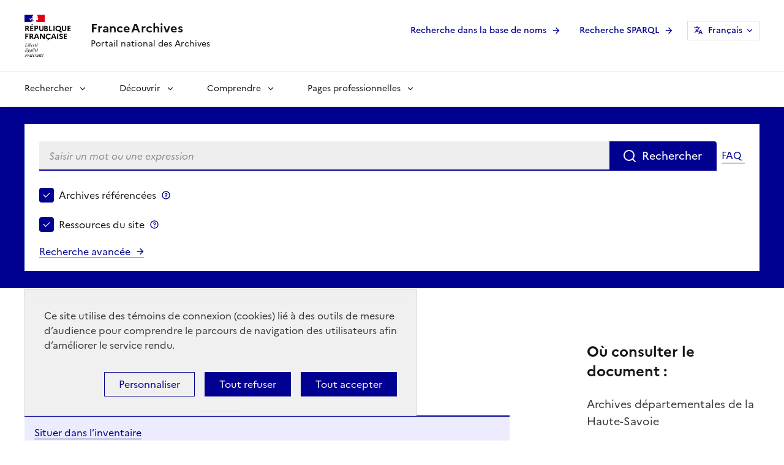

--- FILE ---
content_type: text/html;charset=UTF-8
request_url: https://francearchives.gouv.fr/fr/findingaid/f35dfacbdec2f0203e2b0320bdfc86b1e5804477
body_size: 10534
content:
<!doctype html>

<html lang="fr" data-fr-scheme="light">
  <head>
    <meta charset="utf-8" >
    <meta name="viewport" content="initial-scale=1.0, width=device-width" >
    <meta name="language" content="fr" >
    <script>
    (function(e,a){var i=e.length,y=5381,k='script',s=window,v=document,o=v.createElement(k);for(;i;){i-=1;y=(y*33)^e.charCodeAt(i)}y='_EA_'+(y>>>=0);(function(e,a,s,y){s[a]=s[a]||function(){(s[y]=s[y]||[]).push(arguments);s[y].eah=e;};}(e,a,s,y));i=new Date/1E7|0;o.ea=y;y=i%26;o.async=1;o.src='//'+e+'/'+String.fromCharCode(97+y,122-y,65+y)+(i%1E3)+'.js?2';s=v.getElementsByTagName(k)[0];s.parentNode.insertBefore(o,s);})
    ('stat.francearchives.gouv.fr','EA_push');
</script>
<script type="text/javascript">
    (function(){
	window.EA_datalayer=[];
        window.EA_datalayer.push('domaine', 'stat.francearchives.gouv.fr');
        window.EA_datalayer.push('iiif', '0');
        window.EA_datalayer.push('path', '/findingaid/frad074/f35dfacbdec2f0203e2b0320bdfc86b1e5804477');
        window.EA_datalayer.push('pagegroup', 'archives');
        window.EA_datalayer.push('pagelabel', 'no-iiif,frad074,findingaid');
	window.EA_push(window.EA_datalayer);
	})();
</script>
    <script src="https://tarteaucitron.io/load.js?domain=francearchives.gouv.fr&uuid=cb6c31eaf0d65c6f8768c5734dd1a8df6bfd7780"></script>
    <link rel="stylesheet" href="https://francearchives.gouv.fr/data/9b39bcfcd3cfa7021c992ecbc05a1fcc/tarteaucitron/css/dsfr-theme-tac.min.css"><link rel="icon" href="https://francearchives.gouv.fr/data/9b39bcfcd3cfa7021c992ecbc05a1fcc/icons/favicon.svg" type="image/svg+xml">
    <link rel="apple-touch-icon"  sizes="180x180" href="https://francearchives.gouv.fr/data/9b39bcfcd3cfa7021c992ecbc05a1fcc/icons/apple-touch-icon.png">
    <link rel="icon" type="image/png" href="https://francearchives.gouv.fr/data/9b39bcfcd3cfa7021c992ecbc05a1fcc/icons/favicon-16x16.png" sizes="16x16">
    <link rel="icon" type="image/png" href="https://francearchives.gouv.fr/data/9b39bcfcd3cfa7021c992ecbc05a1fcc/icons/favicon-32x32.png" sizes="16x16">
    <link data-n-head="ssr" rel="icon" type="image/png" sizes="192x192" href="https://francearchives.gouv.fr/data/9b39bcfcd3cfa7021c992ecbc05a1fcc/icons/android-chrome-192x192.png">
    <link data-n-head="ssr" rel="icon" type="image/png" sizes="512x512" href="https://francearchives.gouv.fr/data/9b39bcfcd3cfa7021c992ecbc05a1fcc/icons/android-chrome-512x512.png">
    <link rel="manifest" href="https://francearchives.gouv.fr/data/9b39bcfcd3cfa7021c992ecbc05a1fcc/icons/manifest.webmanifest" crossorigin="use-credentials">
    <link rel="mask-icon" href="https://francearchives.gouv.fr/data/9b39bcfcd3cfa7021c992ecbc05a1fcc/icons/safari-pinned-tab.svg">
    <link rel="glossary" href="/glossaire">
    <!-- IE 11 -->
    <meta name="msapplication-config" content="https://francearchives.gouv.fr/data/9b39bcfcd3cfa7021c992ecbc05a1fcc/icons/browserconfig.xml">

    <meta name="theme-color" content="#ffffff">
    
    <meta name="title" content="E DEPOT 16 - Archives communales déposées d&amp;#39;Archamps" >
    
    <meta name="twitter:card" content="summary" >
    
    <meta name="twitter:site" content="@FranceArchives" >
    
    
    <meta property="og:locale" content="fr_FR" >
    
    <meta property="og:site_name" content="FranceArchives" >
    
    <meta property="og:url" content="https://francearchives.gouv.fr/fr/findingaid/f35dfacbdec2f0203e2b0320bdfc86b1e5804477" >
    
    <meta property="og:title" content="E DEPOT 16 - Archives communales déposées d&amp;#39;Archamps" >
    
    <meta property="og:type" content="article" >
    
    <title>E DEPOT 16 - Archives communales déposées d'Archamps (FranceArchives)</title>
    <script>
     
     var pageid = "139970801700496b856d1b7b12d4dacb64ecbc22f923825";
      
     var BASE_URL = "https://francearchives.gouv.fr/fr/";
      
     var DATA_URL = "https://francearchives.gouv.fr/data/9b39bcfcd3cfa7021c992ecbc05a1fcc/";
      
    </script>
    
    <link rel="stylesheet" href="https://francearchives.gouv.fr/data/9b39bcfcd3cfa7021c992ecbc05a1fcc/dsfr/dsfr.min.css" type="text/css" media="all" >
    
    <link rel="stylesheet" href="https://francearchives.gouv.fr/data/9b39bcfcd3cfa7021c992ecbc05a1fcc/dsfr/utility/utility.min.css" type="text/css" media="all" >
    
    <link rel="stylesheet" href="https://francearchives.gouv.fr/data/9b39bcfcd3cfa7021c992ecbc05a1fcc/dsfr/utility/icons/icons.min.css" type="text/css" media="all" >
    
    <link rel="stylesheet" href="https://francearchives.gouv.fr/data/9b39bcfcd3cfa7021c992ecbc05a1fcc/css/francearchives.bundle.css" type="text/css" media="all" >
    
    
      <script type="application/ld+json">
       {
  "@context": {
    "rdf": "http://www.w3.org/1999/02/22-rdf-syntax-ns#",
    "schema": "https://schema.org/"
  },
  "@graph": [
    {
      "@id": "https://francearchives.gouv.fr/subject/356036816",
      "schema:name": "Archives anciennes"
    },
    {
      "@id": "https://francearchives.gouv.fr/subject/356036814",
      "schema:name": "Archives modernes"
    },
    {
      "@id": "https://francearchives.gouv.fr/facomponent/48fd723ac29bb605cd8e557d5b193a1e6fad83a5",
      "schema:name": "Archives antérieures à 1790"
    },
    {
      "@id": "https://francearchives.gouv.fr/findingaid/f35dfacbdec2f0203e2b0320bdfc86b1e5804477",
      "@type": "schema:ArchiveComponent",
      "schema:about": [
        {
          "@id": "https://francearchives.gouv.fr/subject/203258542"
        },
        {
          "@id": "https://francearchives.gouv.fr/subject/356036814"
        },
        {
          "@id": "https://francearchives.gouv.fr/subject/18270730"
        },
        {
          "@id": "https://francearchives.gouv.fr/subject/356036816"
        }
      ],
      "schema:contentLocation": "Origine:   Archamps (Haute-Savoie)",
      "schema:hasPart": [
        {
          "@id": "https://francearchives.gouv.fr/facomponent/48fd723ac29bb605cd8e557d5b193a1e6fad83a5"
        },
        {
          "@id": "https://francearchives.gouv.fr/facomponent/23553e4d590a6d41b6a7ed6270413e54e661e49a"
        }
      ],
      "schema:holdingArchive": "Archives départementales de la Haute-Savoie",
      "schema:name": "E DEPOT 16 - Archives communales déposées d'Archamps"
    },
    {
      "@id": "https://francearchives.gouv.fr/subject/203258542",
      "schema:name": "Document d'archives"
    },
    {
      "@id": "https://francearchives.gouv.fr/facomponent/23553e4d590a6d41b6a7ed6270413e54e661e49a",
      "schema:name": "Archives postérieures à 1790"
    },
    {
      "@id": "https://francearchives.gouv.fr/subject/18270730",
      "schema:name": "Archives communales"
    }
  ]
}
      </script>
      
      <script>
       window.addEventListener('error', function(evt) {
           if (evt.target.dataset !== undefined && evt.target.dataset.defaultsrc !== undefined) {
               var defaultsrc = evt.target.dataset.defaultsrc.split(';');
               if (defaultsrc.length > 1) {
                   evt.target.setAttribute('src', defaultsrc[0]);
                   evt.target.dataset.defaultsrc = defaultsrc.slice(1, defaultsrc.length).join(';');
               }
               else if (defaultsrc.length == 1) {
                   evt.target.setAttribute('src', defaultsrc[0]);
               }
           }
       }, true);
      </script>

  </head>
  <body id="top">
    <div class="fr-skiplinks">
  <nav role="navigation" aria-label="Accès rapide" class="fr-container">
    <ul class="fr-skiplinks__list">
      <li>
        <a id="skiplink__contenu" href="#content" class="fr-link">Contenu</a></li>
      <li>
        <a id="skiplink__menu" href="#header-navigation" class="fr-link">Menu</a></li>
      <li>
        <a id="skiplink__search" href="#norql" class="fr-link">Recherche</a></li>
      <li>
        <a id="skiplink__pied-de-page" href="#footer" class="fr-link">Pied de page</a></li>
    </ul>
  </nav>
</div> <header role="banner" class="fr-header">
  <div class="fr-header__body">
    <div class="fr-container">
      <div class="fr-header__body-row">
        <div class="fr-header__brand fr-enlarge-link">
          <div class="fr-header__brand-top">
            <div class="fr-header__logo">
              <p class="fr-logo">
                République
                <br>
                Française
              </p>
            </div>
            <div class="fr-header__navbar">
              <button class="fr-btn--menu fr-btn" data-fr-opened="false"
                      aria-controls="modal-header-menu" aria-haspopup="menu"
                      id="button-mainmenu"
                      title="Menu">
                Menu
              </button>
            </div>
          </div>
          <div class="fr-header__service">
            <a href="https://francearchives.gouv.fr/fr" title="Accueil - FranceArchives">
              <p class="fr-header__service-title">
                FranceArchives
              </p>
            </a>
            <p class="fr-header__service-tagline">Portail national des Archives</p>
          </div>
        </div>
        <div class="fr-header__tools">
          <div class="fr-header__tools-links">
            <ul class="fr-btns-group">
             
              <li>
                <a class="fr-btn fr-icon-arrow-right-line fr-link--icon-right" id="nomina-link" href="https://francearchives.gouv.fr/fr/basedenoms">
                  Recherche dans la base de noms
                </a>
              </li>
              <li>
                <a class="fr-btn fr-icon-arrow-right-line fr-link--icon-right" id="sparql-link" href="https://francearchives.gouv.fr/fr/requeteurnaturel">
                  Recherche SPARQL
                </a>
              </li>
              </ul>
            <nav role="navigation" class="fr-translate fr-nav fr-ml-3v ">
              <div class="fr-nav__item">
                <button class="fr-translate__btn fr-btn fr-btn--tertiary" aria-controls="langswitch" aria-expanded="false" title="Sélectionner une langue">
                 Français<span class="fr-hidden-lg"> - FR</span>
                </button>
                <div class="fr-collapse fr-translate__menu fr-menu" id="langswitch">
                  <ul class="fr-menu__list"><li>
                      <a class="fr-translate__language fr-nav__link" hreflang="EN" lang="EN" href="https://francearchives.gouv.fr/en/findingaid/f35dfacbdec2f0203e2b0320bdfc86b1e5804477">EN - English</a>
                    </li><li>
                      <a class="fr-translate__language fr-nav__link" hreflang="ES" lang="ES" href="https://francearchives.gouv.fr/es/findingaid/f35dfacbdec2f0203e2b0320bdfc86b1e5804477">ES - Español</a>
                    </li><li>
                      <a class="fr-translate__language fr-nav__link" hreflang="DE" lang="DE" href="https://francearchives.gouv.fr/de/findingaid/f35dfacbdec2f0203e2b0320bdfc86b1e5804477">DE - Deutsch</a>
                    </li></ul>
                </div>
              </div>
            </nav>
          </div>
          <div class="fr-header__search fr-modal" id="modal-474">
            <div class="fr-container fr-container-lg--fluid">
              <button class="fr-btn--close fr-btn" aria-controls="modal-474" title="Fermer">
                Fermer
              </button>
            </div>
          </div>
        </div>
      </div>
    </div>
  </div>
  <div class="fr-header__menu fr-modal" id="modal-header-menu" aria-labelledby="button-mainmenu">
  <div class="fr-container">
    <button class="fr-btn--close fr-btn" aria-controls="modal-header-menu" title="Close">
      Fermer
    </button>
    <div class="fr-header__menu-links">
      <ul class="fr-btns-group">
        
        <li>
          <a id="nomina-link-mobile" class="fr-btn fr-icon-arrow-right-line fr-link--icon-right" href="https://francearchives.gouv.fr/fr/basedenoms" target="_self">
            Recherche dans la base de noms
          </a>
        </li>
        <li>
          <a id="sparql-link-mobile" class="fr-btn fr-icon-arrow-right-line fr-link--icon-right"
             href="https://francearchives.gouv.fr/fr/requeteurnaturel" target="_self">
            Recherche SPARQL
          </a>
        </li>
        </ul>
    </div>
    <nav class="fr-nav" id="header-navigation" role="navigation" aria-label="Menu principal">
      <ul class="fr-nav__list"><li class="fr-nav__item">
          <button class="fr-nav__btn" aria-expanded="false" aria-controls="mega-menu-rechercher"
                  >Rechercher</button>
          <div class="fr-collapse fr-mega-menu" id="mega-menu-rechercher" tabindex="-1">
            <div class="fr-container fr-container--fluid fr-container-lg">
              <button class="fr-link--close fr-btn" aria-controls="mega-menu-rechercher">Fermer</button>
              <div class="fr-grid-row fr-grid-row-lg--gutters">
                <div class="fr-col-12 fr-col-lg-8 fr-col-offset-lg-4--right">
                  <div class="fr-mega-menu__leader">
                    <p class="fr-h4 fr-mb-2v">Rechercher</p><p class="fr-h5 fr-mb-2v">Des outils pour s'orienter</p>
                    <p class="fr-hidden fr-displayed-lg">Retrouver un ancêtre ou l'histoire de sa maison, retracer la vie d'un personnage célèbre ou le déroulement d'un événements, étudier le passé..., les possibilités de recherches sont très nombreuses dans les archives. Un peu d'aide, quelques astuces et des conseils facilitent les recherches au sein des descriptions d'archives.</p><a class="fr-link fr-fi-arrow-right-line fr-link--icon-right fr-link--align-on-content" href=https://francearchives.gouv.fr/fr/rechercher>Voir toute la rubrique</a>
                  </div>
                </div>
                <div class="fr-col-12 fr-col-lg-3">
                  <div class="fr-mega-menu__category">
                    <a class="fr-nav__link" href="https://francearchives.gouv.fr/fr/section/267940203"
                       
                       target="_self">FranceArchives mode d'emploi</a>
                  </div></div>
                <div class="fr-col-12 fr-col-lg-3">
                  <div class="fr-mega-menu__category">
                    <a class="fr-nav__link" href="https://francearchives.gouv.fr/fr/section/44211"
                       
                       target="_self">Qui peut consulter des archives ?</a>
                  </div></div>
                <div class="fr-col-12 fr-col-lg-3">
                  <div class="fr-mega-menu__category">
                    <a class="fr-nav__link" href="https://francearchives.gouv.fr/fr/section/44227"
                       
                       target="_self">Généalogie et famille</a>
                  </div></div>
                <div class="fr-col-12 fr-col-lg-3">
                  <div class="fr-mega-menu__category">
                    <a class="fr-nav__link" href="https://francearchives.gouv.fr/fr/section/777517421"
                       
                       target="_self">Histoire événementielle et politique</a>
                  </div></div>
                <div class="fr-col-12 fr-col-lg-3">
                  <div class="fr-mega-menu__category">
                    <a class="fr-nav__link" href="https://francearchives.gouv.fr/fr/section/777517426"
                       
                       target="_self">Économie et société</a>
                  </div></div>
                <div class="fr-col-12 fr-col-lg-3">
                  <div class="fr-mega-menu__category">
                    <a class="fr-nav__link" href="https://francearchives.gouv.fr/fr/section/777517427"
                       
                       target="_self">Villes et territoires</a>
                  </div></div>
                <div class="fr-col-12 fr-col-lg-3">
                  <div class="fr-mega-menu__category">
                    <a class="fr-nav__link" href="https://francearchives.gouv.fr/fr/section/777517430"
                       
                       target="_self">Outils pour la recherche historique</a>
                  </div></div>
                <div class="fr-col-12 fr-col-lg-3">
                  <div class="fr-mega-menu__category">
                    <a class="fr-nav__link" href="https://francearchives.gouv.fr/fr/section/44263"
                       
                       target="_self">Panorama des archives numérisées</a>
                  </div></div></div>
            </div>
          </div>
        </li><li class="fr-nav__item">
          <button class="fr-nav__btn" aria-expanded="false" aria-controls="mega-menu-decouvrir"
                  >Découvrir</button>
          <div class="fr-collapse fr-mega-menu" id="mega-menu-decouvrir" tabindex="-1">
            <div class="fr-container fr-container--fluid fr-container-lg">
              <button class="fr-link--close fr-btn" aria-controls="mega-menu-decouvrir">Fermer</button>
              <div class="fr-grid-row fr-grid-row-lg--gutters">
                <div class="fr-col-12 fr-col-lg-8 fr-col-offset-lg-4--right">
                  <div class="fr-mega-menu__leader">
                    <p class="fr-h4 fr-mb-2v">Découvrir</p><p class="fr-h5 fr-mb-2v">Les ressources autour des archives</p>
                    <p class="fr-hidden fr-displayed-lg">Pour valoriser les 4 000 km linéaires d'archives conservées en France, les archivistes réalisent des publications, des expositions et beaucoup d'autres activités culturelles et éducatives, tandis que les historiens exploitent les documents pour leurs travaux. Cette rubrique invite à découvrir la diversité et la richesse des archives françaises.</p><a class="fr-link fr-fi-arrow-right-line fr-link--icon-right fr-link--align-on-content" href=https://francearchives.gouv.fr/fr/decouvrir>Voir toute la rubrique</a>
                  </div>
                </div>
                <div class="fr-col-12 fr-col-lg-3">
                  <div class="fr-mega-menu__category">
                    <a class="fr-nav__link" href="https://francearchives.gouv.fr/fr/section/28204596"
                       
                       target="_self">Publications des services d'archives</a>
                  </div></div>
                <div class="fr-col-12 fr-col-lg-3">
                  <div class="fr-mega-menu__category">
                    <a class="fr-nav__link" href="https://francearchives.gouv.fr/fr/section/44276"
                       
                       target="_self">Pages d'histoire</a>
                  </div></div>
                <div class="fr-col-12 fr-col-lg-3">
                  <div class="fr-mega-menu__category">
                    <a class="fr-nav__link" href="https://francearchives.gouv.fr/fr/section/930226787"
                       
                       target="_self">Expositions virtuelles</a>
                  </div></div>
                <div class="fr-col-12 fr-col-lg-3">
                  <div class="fr-mega-menu__category">
                    <a class="fr-nav__link" href="https://francearchives.gouv.fr/fr/section/88401678"
                       
                       target="_self">Offre culturelle et éducative</a>
                  </div></div>
                <div class="fr-col-12 fr-col-lg-3">
                  <div class="fr-mega-menu__category">
                    <a class="fr-nav__link" href="https://francearchives.gouv.fr/fr/section/707563817"
                       
                       target="_self">Archives et sports</a>
                  </div></div>
                <div class="fr-col-12 fr-col-lg-3">
                  <div class="fr-mega-menu__category">
                    <a class="fr-nav__link" href="https://francearchives.gouv.fr/fr/section/44277"
                       
                       target="_self">Actualités</a>
                  </div></div></div>
            </div>
          </div>
        </li><li class="fr-nav__item">
          <button class="fr-nav__btn" aria-expanded="false" aria-controls="mega-menu-comprendre"
                  >Comprendre</button>
          <div class="fr-collapse fr-mega-menu" id="mega-menu-comprendre" tabindex="-1">
            <div class="fr-container fr-container--fluid fr-container-lg">
              <button class="fr-link--close fr-btn" aria-controls="mega-menu-comprendre">Fermer</button>
              <div class="fr-grid-row fr-grid-row-lg--gutters">
                <div class="fr-col-12 fr-col-lg-8 fr-col-offset-lg-4--right">
                  <div class="fr-mega-menu__leader">
                    <p class="fr-h4 fr-mb-2v">Comprendre</p><p class="fr-h5 fr-mb-2v">Les missions des services d'archives</p>
                    <p class="fr-hidden fr-displayed-lg">Les services d'archives publiques sont répartis sur l’ensemble du territoire : Archives nationales, départementales, régionales, communales et intercommunales, Archives du ministère de l'Europe et des Affaires étrangères, du ministère des Armées et de nombreux autres organismes publics. Cette rubrique présente leurs missions et les services qu'ils proposent aux citoyens.</p><a class="fr-link fr-fi-arrow-right-line fr-link--icon-right fr-link--align-on-content" href=https://francearchives.gouv.fr/fr/comprendre>Voir toute la rubrique</a>
                  </div>
                </div>
                <div class="fr-col-12 fr-col-lg-3">
                  <div class="fr-mega-menu__category">
                    <a class="fr-nav__link" href="https://francearchives.gouv.fr/fr/section/266428219"
                       
                       target="_self">Les archives : définitions et usages</a>
                  </div></div>
                <div class="fr-col-12 fr-col-lg-3">
                  <div class="fr-mega-menu__category">
                    <a class="fr-nav__link" href="https://francearchives.gouv.fr/fr/section/87098469"
                       
                       target="_self">Organisation des Archives en France</a>
                  </div></div>
                <div class="fr-col-12 fr-col-lg-3">
                  <div class="fr-mega-menu__category">
                    <a class="fr-nav__link" href="https://francearchives.gouv.fr/fr/section/270082837"
                       
                       target="_self">Données d'activité des services d'archives</a>
                  </div></div>
                <div class="fr-col-12 fr-col-lg-3">
                  <div class="fr-mega-menu__category">
                    <a class="fr-nav__link" href="https://francearchives.gouv.fr/fr/section/600279175"
                       
                       target="_self">Observatoire des dérogations</a>
                  </div></div>
                <div class="fr-col-12 fr-col-lg-3">
                  <div class="fr-mega-menu__category">
                    <a class="fr-nav__link" href="https://francearchives.gouv.fr/fr/section/677895574"
                       
                       target="_self">Observatoire des publics</a>
                  </div></div>
                <div class="fr-col-12 fr-col-lg-3">
                  <div class="fr-mega-menu__category">
                    <a class="fr-nav__link" href="https://francearchives.gouv.fr/fr/section/672908641"
                       
                       target="_self">Observatoire des restitutions d'archives publiques</a>
                  </div></div>
                <div class="fr-col-12 fr-col-lg-3">
                  <div class="fr-mega-menu__category">
                    <a class="fr-nav__link" href="https://francearchives.gouv.fr/fr/section/87098471"
                       
                       target="_self">Le Conseil supérieur des archives (CSA)</a>
                  </div></div>
                <div class="fr-col-12 fr-col-lg-3">
                  <div class="fr-mega-menu__category">
                    <a class="fr-nav__link" href="https://francearchives.gouv.fr/fr/section/44279"
                       
                       target="_self">Action internationale</a>
                  </div></div></div>
            </div>
          </div>
        </li><li class="fr-nav__item">
          <button class="fr-nav__btn" aria-expanded="false" aria-controls="mega-menu-gerer"
                  >Pages professionnelles</button>
          <div class="fr-collapse fr-mega-menu" id="mega-menu-gerer" tabindex="-1">
            <div class="fr-container fr-container--fluid fr-container-lg">
              <button class="fr-link--close fr-btn" aria-controls="mega-menu-gerer">Fermer</button>
              <div class="fr-grid-row fr-grid-row-lg--gutters">
                <div class="fr-col-12 fr-col-lg-8 fr-col-offset-lg-4--right">
                  <div class="fr-mega-menu__leader">
                    <p class="fr-h4 fr-mb-2v">Pages professionnelles</p><p class="fr-h5 fr-mb-2v">Les archives publiques</p>
                    <p class="fr-hidden fr-displayed-lg">Produites par les organismes publics et par les organismes privés chargés d'une mission de service public, les archives publiques obéissent à des règles spécifiques de collecte, de traitement, de conservation et d'accès. Cette rubrique présente les questions professionnelles, qui vont de la gestion des archives au sein des organismes producteurs jusqu'à leur communication aux publics, leur diffusion sur Internet et leur réutilisation.  </p><a class="fr-link fr-fi-arrow-right-line fr-link--icon-right fr-link--align-on-content" href=https://francearchives.gouv.fr/fr/gerer>Voir toute la rubrique</a>
                  </div>
                </div>
                <div class="fr-col-12 fr-col-lg-3">
                  <div class="fr-mega-menu__category">
                    <a class="fr-nav__link" href="https://francearchives.gouv.fr/fr/section/44271"
                       
                       target="_self">Classer et décrire</a>
                  </div></div>
                <div class="fr-col-12 fr-col-lg-3">
                  <div class="fr-mega-menu__category">
                    <a class="fr-nav__link" href="https://francearchives.gouv.fr/fr/section/44295"
                       
                       target="_self">Contrôler et collecter</a>
                  </div></div>
                <div class="fr-col-12 fr-col-lg-3">
                  <div class="fr-mega-menu__category">
                    <a class="fr-nav__link" href="https://francearchives.gouv.fr/fr/section/44252"
                       
                       target="_self">Conserver les archives</a>
                  </div></div>
                <div class="fr-col-12 fr-col-lg-3">
                  <div class="fr-mega-menu__category">
                    <a class="fr-nav__link" href="https://francearchives.gouv.fr/fr/section/44244"
                       
                       target="_self">Donner accès aux archives</a>
                  </div></div>
                <div class="fr-col-12 fr-col-lg-3">
                  <div class="fr-mega-menu__category">
                    <a class="fr-nav__link" href="https://francearchives.gouv.fr/fr/section/24437377"
                       
                       target="_self">Le tiers archivage</a>
                  </div></div>
                <div class="fr-col-12 fr-col-lg-3">
                  <div class="fr-mega-menu__category">
                    <a class="fr-nav__link" href="https://francearchives.gouv.fr/fr/section/87270979"
                       
                       target="_self">Archivage numérique</a>
                  </div></div>
                <div class="fr-col-12 fr-col-lg-3">
                  <div class="fr-mega-menu__category">
                    <a class="fr-nav__link" href="https://francearchives.gouv.fr/fr/section/44248"
                       
                       target="_self">Archives privées</a>
                  </div></div>
                <div class="fr-col-12 fr-col-lg-3">
                  <div class="fr-mega-menu__category">
                    <a class="fr-nav__link" href="https://francearchives.gouv.fr/fr/section/44195"
                       
                       target="_self">Circulaires</a>
                  </div></div>
                <div class="fr-col-12 fr-col-lg-3">
                  <div class="fr-mega-menu__category">
                    <a class="fr-nav__link" href="https://francearchives.gouv.fr/fr/section/88401676"
                       
                       target="_self">Valoriser les archives</a>
                  </div></div>
                <div class="fr-col-12 fr-col-lg-3">
                  <div class="fr-mega-menu__category">
                    <a class="fr-nav__link" href="https://francearchives.gouv.fr/fr/section/44182"
                       
                       target="_self">Formation et emploi</a>
                  </div></div>
                <div class="fr-col-12 fr-col-lg-3">
                  <div class="fr-mega-menu__category">
                    <a class="fr-nav__link" href="https://francearchives.gouv.fr/fr/section/44249"
                       
                       target="_self">Informations métier</a>
                  </div></div>
                <div class="fr-col-12 fr-col-lg-3">
                  <div class="fr-mega-menu__category">
                    <a class="fr-nav__link" href="https://francearchives.gouv.fr/fr/section/267980505"
                       
                       target="_self">Actualités professionnelles</a>
                  </div></div></div>
            </div>
          </div>
        </li></ul>
    </nav>
  </div>
</div>
</header>
    <main role="main" tabindex="-1">
    
       <section id="search-bar-section" class="fr-background-action-high--blue-france">
            
<div id="header-search" class="fr-container">
  <div id="header-search-bar" class="fr-px-3w fr-pb-0">
    <div class="fr-grid-row fr-grid-row--gutters">
      <div class="fr-col-12">
        <form id="header-search-bar-form" action="https://francearchives.gouv.fr/fr/search" role="search">
          <div class="fr-search-bar fr-search-bar--lg fa-search-bar" role="search">
            <!-- 2 extra divs for typeahead -->
            <div class="typeahead__container fr-text--sm">
              <div class="typeahead__field">
                <label for="norql" class="fr-label">Saisir un mot ou une expression</label>
                <input id="norql" class="fr-input" type="search"
                       autocomplete="off" name="q"
                       value=""
                       placeholder="Saisir un mot ou une expression" >
              </div>
              <button id="header-search-bar-form__submit" type="submit" class="fr-btn" value="" title="Rechercher">Rechercher</button>
               <a class="fr-link fr-icon-arrow-right-line fr-link--icon-right fr-ml-2v" id="button-search-help"
                  target="_blank"
                  rel="noopener external"
                  href="https://francearchives.gouv.fr/fr/faq#02_faq_search"
                  title="FAQ - Voir dans les questions/réponses : Comment rechercher sur FranceArchives ? - Nouvelle fenêtre">FAQ</a>
            </div>
          </div>
          <fieldset id="header-search-bar-form__options" class="fr-fieldset" role="group" aria-labelledby="search-options-legend">
            <legend class="fr-fieldset__legend--regular fr-fieldset__legend fr-sr-only" id="search-options-legend">
              Choisir le périmètre de recherche
            </legend>
            <div class="fr-fieldset__element fr-fieldset__element--inline">
              <div class="fr-checkbox-group fa-flex">
               

                <input id="rb1" type="checkbox" name="es_escategory" value="archives"
                       aria-labelledby="rblv1">
                <label for="rb1" id="rblv1" class="fr-label">
                  Archives référencées
                </label>
                <button class="fr-btn--tooltip fr-btn"
                        type="button"
                        aria-describedby="tooltip-archives">   Archives référencées
                 </button>
                 <span class="fr-tooltip fr-placement" role="tooltip"
                       id="tooltip-archives">Quand la case est cochée, la recherche est effectuée dans les descriptions d'archives (inventaires, catalogue). Attention à décocher la case "Ressources du site" pour restreindre la recherche aux archives.</span>
              </div>
            </div>
            <div class="fr-fieldset__element fr-fieldset__element--inline">
              <div class="fr-checkbox-group fa-flex">
                <input id="rb2" type="checkbox" name="es_escategory" value="siteres"
                       aria-labelledby="rblv2" class="fr-input">
                <label for="rb2" id="rblv2" class="fr-label">
                   Ressources du site
                </label>
                <button class="fr-btn--tooltip fr-btn"
                        type="button"
                        aria-describedby="tooltip-siteres">   Ressources du site
                </button>
                <span class="fr-tooltip fr-placement" role="tooltip"
                       id="tooltip-siteres">Quand la case est cochée, la recherche est effectuée sur l'ensemble du site sauf les archives. Attention à décocher la case "Archives référencées" pour exclure les archives de la recherche.</span>
              </div>
            </div>
            
            <div class="fr-fieldset__element fr-fieldset__element--inline fa-fieldset__element--right">
            <p>
                <a href="https://francearchives.gouv.fr/fr/advancedSearch" class="fr-link fr-icon-arrow-right-line fr-link--icon-right">Recherche avancée</a>
            </p>
            </div>
            
          </fieldset>
        </form>
      </div>
    </div>
  </div>
</div>
         </section>
    
       <div class="fr-container">
  <nav role="navigation" class="fr-breadcrumb fr-mb-5w" aria-label="vous êtes ici :">
    <button class="fr-breadcrumb__button" aria-expanded="false"
            aria-controls="breadcrumb-line">Voir le fil d’Ariane</button>
    <div class="fr-collapse" id="breadcrumb-line">
      <ol class="fr-breadcrumb__list"><li><a class="fr-breadcrumb__link" href="https://francearchives.gouv.fr/fr/">Accueil</a>
          </li><li><a class="fr-breadcrumb__link" href="https://francearchives.gouv.fr/fr/inventaires/FRAD074">Archives de la Haute-Savoie</a>
          </li><li>
          <a class="fr-breadcrumb__link" aria-current="page">Inventaire</a></li></ol>
    </div>
  </nav>
</div>
    
    <div id="content">
    <div class="fr-container">
  <div class="fr-grid-row fr-grid-row--gutters fr-grid-row--right fr-mb-4v">
    <div class="fr-btns-group fr-btns-group--sm fr-btns-group--right">
    </div>
  </div>
</div>
<section id="findingaid-535311964" class="fr-container fa-inventory">
  <div class="fr-grid-row fr-grid-row--gutters">
    <div id="ir-content-top" class="fa-inventory-content fr-col-12 fr-col-lg-8 fr-col-offset-lg-1--right">
      <div class="fa-inventory-content__title fr-mb-8v" >
        <h1>E DEPOT 16 - Archives communales déposées d'Archamps</h1>
      </div><p class="fa-inventory-content__context">
          <a class="fr-link" href="#tree-hierarchy">Situer dans l’inventaire</a>
      </p><div id="ir-content-bottom" class="fr-col-12 fr-mb-12v">
        
  <div class="fr-mb-10v">
     <h2 class="fr-h4 fr-mb-4v">Date : </h2><p >1620 - 1914</p></div>
  <div class="fr-mb-10v">
     <h2 class="fr-h4 fr-mb-4v">Publication :</h2><div class="ead-section ead-publisher"><p class="ead-wrapper">Archives départementales de la Haute-Savoie</p></div>
<div class="ead-section ead-date"><p class="ead-wrapper">2010</p></div>
<div class="ead-section ead-address"><div class="ead-wrapper"><div><p>Annecy</p></div></div></div></div>
  <div class="fr-mb-10v">
     <h2 class="fr-h4 fr-mb-4v">Informations sur le producteur :</h2><div class="ead-wrapper"><div class="ead-p"><b class="ead-autolabel">Origine:</b> <p>Archamps (Haute-Savoie)</p></div></div>
<div class="ead-wrapper"><p class="ead-p">La commune d'Archamps fait partie de l'arrondissement de Saint-Julien-en-Genevois et du canton de Saint-Julien-en-Genevois. La commune compte 1693 habitants en 2010.</p></div></div>
  <div class="fr-mb-10v">
     <h2 class="fr-h4 fr-mb-4v">Description :</h2><div class="ead-section ead-arrangement"><p class="ead-label">Mise en forme :</p><div class="ead-wrapper"><p class="ead-p">Le classement réalisé a été fait selon le cadre de classement de 1926 avec l'utilisation des lettres de séries des archives communales.</p></div></div></div>
  <div class="fr-mb-10v">
     <h2 class="fr-h4 fr-mb-4v">Conditions d'accès :</h2><div class="ead-section ead-accessrestrict"><p class="ead-wrapper"> Archives publiques </p>
<div class="ead-wrapper"><p class="ead-p">Les archives publiques sont, sous réserve des dispositions de l'article L. 213-2, librement communicables de plein droit (Code du Patrimoine, article L. 213-1). </p><p class="ead-p">Pour les documents non communicables, des dérogations sont susceptibles d'être accordées sous réserve en particulier que le chercheur motive sa demande.</p></div></div></div>
  <div class="fr-mb-10v">
     <h2 class="fr-h4 fr-mb-4v">Conditions d'utilisation :</h2><div class="ead-section ead-userestrict"><div class="ead-wrapper"><p class="ead-p">La réutilisation d'archives exige que les informations ne soient pas altérées, que leur sens ne soit pas dénaturé et que leurs sources soient mentionnées. En vertu du Code la propriété intellectuelle, la reproduction ou représentation d'une œuvre de l'esprit est autorisée sous réserve d'en indiquer clairement le nom de l'auteur. Si sur le document réutilisé figure une personne identifiable, il convient d'obtenir son autorisation avant toute diffusion. Cette obligation disparait avec le décès de la personne concernée. En cas de réutilisation de plus de 100 vues et dans un but commercial, une licence de réutilisation doit être signée.</p></div></div></div>
  <div class="fr-mb-10v">
     <h2 class="fr-h4 fr-mb-4v">Langues :</h2><div class="ead-wrapper"><p class="ead-p"><b class="ead-autolabel">Langue des unités documentaires:</b> Français</p></div></div>
  <div class="fr-mb-10v">
     <h2 class="fr-h4 fr-mb-4v">Description physique :</h2><div class="ead-section ead-physdesc"><div class="ead-wrapper"><p class="ead-p"><b class="ead-autolabel">Description physique:</b> <br aria-hidden="true"><br aria-hidden="true">Document d'archives</p></div>
<div class="ead-label">Support</div>
<div class="ead-section ead-physfacet"><div class="ead-wrapper"><p class="ead-p"><b class="ead-autolabel">Support:</b> papier</p></div></div>
<div class="ead-label">Nombre d'unités de niveau bas</div>
<div class="ead-section ead-extent"><div class="ead-wrapper"><p class="ead-p"><b class="ead-autolabel">Nombre d'unités de niveau bas:</b> 23</p></div></div></div></div>
  <div class="fr-mb-10v">
     <h2 class="fr-h4 fr-mb-4v">Références bibliographiques :</h2><div class="ead-section ead-bibliography"><div class="ead-wrapper"><p class="ead-p">BAUD (Henri), MARIOTTE (Jean-Yves). Histoire des communes savoyardes, tome,. Édition Horvath, Roanne, 1980.</p></div></div></div>
  <div class="fr-mb-10v">
     <h2 class="fr-h4 fr-mb-4v">Organisme responsable de l'accès intellectuel :</h2><div class="ead-wrapper"><p class="ead-p"><b class="ead-autolabel">Organisme responsable de l’accès intellectuel:</b> Les Archives départementales de la Haute-Savoie sont responsables de l'accès intellectuel des archives.</p></div></div>
  <div class="fr-mb-10v">
     <h2 class="fr-h4 fr-mb-4v">Identifiant de l'inventaire d'archives :</h2><p >FRAD074_000001033</p></div>
  <div class="fr-mb-10v">
          <h2 class="fr-h4 fr-mb-4v">Institutions :</h2>
          <ul class="fr-tags-group fa-inventory-content__index"><li>
              <a href="https://francearchives.gouv.fr/fr/agent/356953699" class="fr-tag fr-tag--blue-ecume" target="_self">Archamps (Haute-Savoie)</a>
            </li>
            </ul>
        </div>
        <div class="fr-mb-10v">
          <h2 class="fr-h4 fr-mb-4v">Lieux :</h2>
          <ul class="fr-tags-group fa-inventory-content__index"><li>
              <a href="https://francearchives.gouv.fr/fr/location/214417426" class="fr-tag fr-tag--blue-ecume" target="_self">Archamps (Haute-Savoie, France)</a>
            </li>
            </ul>
        </div>
        <div class="fr-mb-10v">
          <h2 class="fr-h4 fr-mb-4v">Thèmes : </h2>
          <ul class="fr-tags-group fa-inventory-content__index"><li>
              <a href="https://francearchives.gouv.fr/fr/subject/356036816" class="fr-tag fr-tag--blue-ecume" target="_self">Archives anciennes</a>
            </li>
            <li>
              <a href="https://francearchives.gouv.fr/fr/subject/18270730" class="fr-tag fr-tag--blue-ecume" target="_self">Archives communales</a>
            </li>
            <li>
              <a href="https://francearchives.gouv.fr/fr/subject/356036814" class="fr-tag fr-tag--blue-ecume" target="_self">Archives modernes</a>
            </li>
            </ul>
        </div>
        <div class="fr-mb-10v">
          <h2 class="fr-h4 fr-mb-4v">Type de document : </h2>
          <ul class="fr-tags-group fa-inventory-content__index"><li>
              <a href="https://francearchives.gouv.fr/fr/subject/203258542" class="fr-tag fr-tag--blue-ecume" target="_self">Document d'archives</a>
            </li>
            </ul>
        </div>
        </div>
    </div>
    
    <div class="fr-col-12 fr-col-lg-3">
      <div class="fa-inventory-utils">
        <div class="fa-inventory-utils__address">
            
            <h2 class="fr-h4">Où consulter le document : </h2>
            <p class="fr-text--lg" >
            Archives départementales de la Haute-Savoie</p>
            <div class="fr-btns-group">
              <a class="fr-btn fr-btn--primary eulerian-button fa-inventory-content__service-site" href="http://www.archives.hautesavoie.fr/?id=recherche_avancee"
                 title="Voir sur le site d'origine - Archives départementales de la Haute-Savoie - nouvelle fenêtre"
                 data-eulerian-actionname="site_access_findingaid_f35dfacbdec2f0203e2b0320bdfc86b1e5804477_&gt;_consulter_le_document"
                 data-eulerian-actionlabel="site_access,archives,findingaid,voir_le_site_d_origine,frad074"
                 data-eulerian-headinghierarchy="findingaid_f35dfacbdec2f0203e2b0320bdfc86b1e5804477_&gt;_consulter_le_document"
                 data-eulerian-componenthierarchy="main_>_section_>_link"
                 data-eulerian-componentlabel="voir_le_site_d_origine"
                 data-eulerian-componentvalue=http://www.archives.hautesavoie.fr/?id=recherche_avancee
                 target="_blank" rel="noopener noreferrer nofollow" >
                Voir sur le site d&#39;origine
              </a>
              
              <a class="fr-btn fr-btn--secondary fa-inventory-content__service-info"
                 href="https://francearchives.gouv.fr/fr/service/34110">
                Coordonnées du service
              </a>
              </div>
            
        </div>
        <div class="fa-inventory-utils__downloads">
          <a class="fr-link fr-link--download eulerian-button fa-inventory-content__csv"
             download="true"
             href="https://francearchives.gouv.fr/fr/findingaid/f35dfacbdec2f0203e2b0320bdfc86b1e5804477.csv"
             
             data-eulerian-actionname="download_csv_findingaid_f35dfacbdec2f0203e2b0320bdfc86b1e5804477_&gt;_consulter_le_document"
             data-eulerian-actionlabel="download_csv,archives,findingaid,findingaid_f35dfacbdec2f0203e2b0320bdfc86b1e5804477_csv,frad074"
             data-eulerian-headinghierarchy="findingaid_f35dfacbdec2f0203e2b0320bdfc86b1e5804477_&gt;_consulter_le_document"
             data-eulerian-componenthierarchy="main_>_section_>_button"
             data-eulerian-componentlabel="findingaid_f35dfacbdec2f0203e2b0320bdfc86b1e5804477"
          >
            Télécharger la notice en CSV
            <span class="fr-link__detail">CSV – environ 5.08 Ko</span>
        </a>
        <div class="fr-col-12 fr-col-sm-8 fr-col-md-12 fr-pt-4v">
        <div class="fr-dropdown dropdown fr-mb-8v">
  <button class="fr-dropdown__btn fr-btn fr-btn--tertiary" aria-controls="rdfswitch535311964" aria-expanded="false">
    Télécharger la notice en RDF
  </button>
  <div class="fr-collapse fr-dropdown__menu fr-menu" id="rdfswitch535311964">
      <ul class="fr-menu__list">
        
  
  <li>
  <a id="download-rdf-xml-535311964"
     class="fr-link fr-link--download"
     download="findingaid_f35dfacbdec2f0203e2b0320bdfc86b1e5804477_rdf.xml"
     href="https://francearchives.gouv.fr/fr/findingaid/f35dfacbdec2f0203e2b0320bdfc86b1e5804477/rdf.xml">
    RDF/XML
    <span class="fr-link__detail">RDF/XML – moins de 100 Ko</span>

  </a>
  </li>
  
  <li>
  <a id="download-rdf-ttl-535311964"
     class="fr-link fr-link--download"
     download="findingaid_f35dfacbdec2f0203e2b0320bdfc86b1e5804477_rdf.ttl"
     href="https://francearchives.gouv.fr/fr/findingaid/f35dfacbdec2f0203e2b0320bdfc86b1e5804477/rdf.ttl">
    Turtle
    <span class="fr-link__detail">Turtle – moins de 100 Ko</span>

  </a>
  </li>
  
  <li>
  <a id="download-rdf-nt-535311964"
     class="fr-link fr-link--download"
     download="findingaid_f35dfacbdec2f0203e2b0320bdfc86b1e5804477_rdf.nt"
     href="https://francearchives.gouv.fr/fr/findingaid/f35dfacbdec2f0203e2b0320bdfc86b1e5804477/rdf.nt">
    n-triples
    <span class="fr-link__detail">n-triples – moins de 100 Ko</span>

  </a>
  </li>
  
  <li>
  <a id="download-rdf-n3-535311964"
     class="fr-link fr-link--download"
     download="findingaid_f35dfacbdec2f0203e2b0320bdfc86b1e5804477_rdf.n3"
     href="https://francearchives.gouv.fr/fr/findingaid/f35dfacbdec2f0203e2b0320bdfc86b1e5804477/rdf.n3">
    n3
    <span class="fr-link__detail">n3 – moins de 100 Ko</span>

  </a>
  </li>
  
  <li>
  <a id="download-rdf-jsonld-535311964"
     class="fr-link fr-link--download"
     download="findingaid_f35dfacbdec2f0203e2b0320bdfc86b1e5804477_rdf.jsonld"
     href="https://francearchives.gouv.fr/fr/findingaid/f35dfacbdec2f0203e2b0320bdfc86b1e5804477/rdf.jsonld">
    JSON-LD
    <span class="fr-link__detail">JSON-LD – moins de 100 Ko</span>

  </a>
  </li>
  

      </ul>
   </div>
</div>

        </div>
        </div>
      </div>
    </div>
  </div>
</section><div class="fa-inventory-context"><section class="fr-container detailed-path"><div class="fr-grid-row fr-grid-row--gutters"><div id="tree-hierarchy" class="fr-col-md-10"><h2>Contexte de la notice :</h2>
<p>Service d’archives : <a href="https://francearchives.gouv.fr/fr/service/34110">Archives départementales de la Haute-Savoie</a></p>
<nav class="detailed-path-inner-levels"><ul class="detailed-path-list-root"><li><p class="detailed-path-list-item"><span class="detailed-path-list-item-active" aria-current="true">E DEPOT 16 - Archives communales déposées d&#39;Archamps</span></p>
<ul class="detailed-path-list fr-col-12 fr-col-lg-9"><li><p class="detailed-path-list-item"><a href="https://francearchives.gouv.fr/fr/facomponent/48fd723ac29bb605cd8e557d5b193a1e6fad83a5">Archives antérieures à 1790</a></p>
</li>
<li><p class="detailed-path-list-item-last"><a href="https://francearchives.gouv.fr/fr/facomponent/23553e4d590a6d41b6a7ed6270413e54e661e49a">Archives postérieures à 1790</a></p>
</li>
</ul>
</li>
</ul>
</nav>
</div>
</div>
</section>
</div><section class="fr-container fr-mt-16v"><div class="fr-share">
  <p class="fr-share__title">Partager la page</p>
  <ul class="fr-share__group">
    <li>
      <a class="fr-share__link fr-share__link--mail eulerian-button"
         href="mailto:?subject=&body=https://francearchives.gouv.fr/fr/findingaid/f35dfacbdec2f0203e2b0320bdfc86b1e5804477"
         title="Partager par mail - ouvrir dans un courrieller" target="_blank"
         data-eulerian-actionname="share_findingaid_f35dfacbdec2f0203e2b0320bdfc86b1e5804477"
         data-eulerian-actionlabel="share,content,share,share_on_mail,mail"
         data-eulerian-headinghierarchy="findingaid_f35dfacbdec2f0203e2b0320bdfc86b1e5804477"
         data-eulerian-componenthierarchy="main_&gt;_links"
         data-eulerian-componentlabel="share_on_mail"
         data-eulerian-componentvalue="mailto:?subject=&body=https://francearchives.gouv.fr/fr/findingaid/f35dfacbdec2f0203e2b0320bdfc86b1e5804477">Partager par mail</a>
    </li>
    <li>
      <button class="fr-share__link fr-share__link--copy eulerian-button"
              title="Copier dans le presse-papier"
              data-eulerian-actionname="share_findingaid_f35dfacbdec2f0203e2b0320bdfc86b1e5804477"
              data-eulerian-actionlabel="share,content,share,copy_link,lien"
              data-eulerian-headinghierarchy="findingaid_f35dfacbdec2f0203e2b0320bdfc86b1e5804477"
              data-eulerian-componenthierarchy="main_&gt;_links"
              data-eulerian-componentlabel="copy_link"
              data-eulerian-componentvalue="https://francearchives.gouv.fr/fr/findingaid/f35dfacbdec2f0203e2b0320bdfc86b1e5804477"
              onclick="navigator.clipboard.writeText(window.location);alert('Adresse copiée dans le presse papier.');">
        Copier dans le presse-papier
      </button>
    </li>
  </ul>
</div></section> 
    </div>
        <div class="fr-container fr-py-6w d-print-none">
      <div class="fa-flex fa-flex--right">
      <a class="fr-link fr-icon-arrow-up-fill fr-link--icon-left" href="#top">
        Haut de page
        </a></div>
    </div><div class="fr-follow">
  <div class="fr-container">
    <div class="fr-grid-row">
      <div class="fr-col-12 fr-col-md-8">
        <h2 class="fr-sr-only">Suivez-nous sur le réseaux sociaux et abonnez-vous à notre lettre d’information</h2>
        <div class="fr-follow__newsletter">
          <div>
            <h3 class="fr-h5">Abonnez-vous à notre lettre d'information</h3>
          </div>
          <div class="fr-btns-group fr-btns-group--inline-md">
            <a class="fr-btn" href="https://francearchives.gouv.fr/fr/lettre-info" title="S‘abonner à notre lettre d’information">
              S'abonner
            </a>
          </div>
        </div>
      </div>
      <div class="fr-col-12 fr-col-md-4">
        <div class="fr-follow__social fa-follow__social">
          <h3 class="fr-h6">Suivez-nous Sur les réseaux sociaux</h3>
          <ul class="fr-btns-group">
            <li>
              <a class="fr-btn--twitter-x fr-btn"
                 title="X - nouvelle fenêtre"
                 rel="noopener external"
                 href="https://x.com/FranceArchives" target="_blank">twitter
              </a>
            </li>
          </ul>
        </div>
      </div>
    </div>
  </div>
</div>
    </main>
    
    <footer class="fr-footer" role="contentinfo" id="footer">
 <h2 class="fr-sr-only">Liens de bas de page</h2>
  <div class="fr-footer__top">
    <div class="fr-container">
      <div class="fr-grid-row fr-grid-row--start fr-grid-row--gutters"><div class="fr-col-12 fr-col-sm-3 fr-col-md-2">
          <h3 class="fr-footer__top-cat">Portail interministériel</h3>
          <ul class="fr-footer__top-list"><li >
              <a class="fr-footer__top-link"
                 title="Ministère de la Culture - nouvelle fenêtre"
                 target="_blank"
                 rel="noopener external"
                 
                 href="https://www.culture.gouv.fr/">Ministère de la Culture</a>
            </li><li >
              <a class="fr-footer__top-link"
                 title="Ministère des Armées - nouvelle fenêtre"
                 target="_blank"
                 rel="noopener external"
                 
                 href="https://www.defense.gouv.fr/">Ministère des Armées</a>
            </li><li >
              <a class="fr-footer__top-link"
                 title="Ministère de l'Europe et des Affaires étrangères - nouvelle fenêtre"
                 target="_blank"
                 rel="noopener external"
                 
                 href="https://www.diplomatie.gouv.fr/fr/">Ministère de l'Europe et des Affaires étrangères</a>
            </li></ul>
        </div><div class="fr-col-12 fr-col-sm-3 fr-col-md-2">
          <h3 class="fr-footer__top-cat">Sites publics</h3>
          <ul class="fr-footer__top-list"><li >
              <a class="fr-footer__top-link"
                 title="Comité interministériel aux Archives de France (CIAF) - nouvelle fenêtre"
                 target="_blank"
                 rel="noopener external"
                 
                 href="https://www.info.gouv.fr/organisation/delegue-et-comite-interministeriel-aux-archives-de-france/presentation-du-delegue-et-du-comite-interministeriel-aux-archives-de-france">Comité interministériel aux Archives de France (CIAF)</a>
            </li><li >
              <a class="fr-footer__top-link"
                 title="Commission d'accès aux documents administratifs (CADA) - nouvelle fenêtre"
                 target="_blank"
                 rel="noopener external"
                 
                 href="https://www.cada.fr/">Commission d'accès aux documents administratifs (CADA)</a>
            </li><li >
              <a class="fr-footer__top-link"
                 title="Commission nationale informatique et liberté (CNIL) - nouvelle fenêtre"
                 target="_blank"
                 rel="noopener external"
                 
                 href="https://www.cnil.fr">Commission nationale informatique et liberté (CNIL)</a>
            </li></ul>
        </div><div class="fr-col-12 fr-col-sm-3 fr-col-md-2">
          <h3 class="fr-footer__top-cat">Sites d'archives</h3>
          <ul class="fr-footer__top-list"><li >
              <a class="fr-footer__top-link"
                 title="Portail européen des Archives - nouvelle fenêtre"
                 target="_blank"
                 rel="noopener external"
                 
                 href="https://www.archivesportaleurope.net/fr/home">Portail européen des Archives</a>
            </li><li >
              <a class="fr-footer__top-link"
                 title="Grand mémorial - nouvelle fenêtre"
                 target="_blank"
                 rel="noopener external"
                 
                 href="http://www.culture.fr/Genealogie/Grand-Memorial">Grand mémorial</a>
            </li><li >
              <a class="fr-footer__top-link"
                 title="Mémoire des hommes - nouvelle fenêtre"
                 target="_blank"
                 rel="noopener external"
                 
                 href="http://www.memoiredeshommes.sga.defense.gouv.fr">Mémoire des hommes</a>
            </li></ul>
        </div><div class="fr-col-12 fr-col-sm-3 fr-col-md-2">
          <h3 class="fr-footer__top-cat">Carnets de recherche</h3>
          <ul class="fr-footer__top-list"><li >
              <a class="fr-footer__top-link"
                 title="Droit(s) des archives - nouvelle fenêtre"
                 target="_blank"
                 rel="noopener external"
                 
                 href="http://siafdroit.hypotheses.org">Droit(s) des archives</a>
            </li><li >
              <a class="fr-footer__top-link"
                 title="Modernisation et archives - nouvelle fenêtre"
                 target="_blank"
                 rel="noopener external"
                 
                 href="http://siaf.hypotheses.org">Modernisation et archives</a>
            </li></ul>
        </div><div class="fr-col-12 fr-col-sm-3 fr-col-md-2">
          <h3 class="fr-footer__top-cat">Accès direct</h3>
          <ul class="fr-footer__top-list"><li >
              <a class="fr-footer__top-link"
                 href="https://francearchives.gouv.fr/fr/circulaires">Circulaires</a>
            </li><li >
              <a class="fr-footer__top-link"
                 href="https://francearchives.gouv.fr/fr/faq">Aide</a>
            </li><li >
              <a class="fr-footer__top-link"
                 href="https://francearchives.gouv.fr/fr/emplois">Offres d'emploi</a>
            </li><li >
              <a class="fr-footer__top-link"
                 href="https://francearchives.gouv.fr/fr/about">Rejoindre le portail</a>
            </li><li >
              <a class="fr-footer__top-link"
                 href="https://francearchives.gouv.fr/fr/inventaires">Toutes les archives référencées</a>
            </li><li >
              <a class="fr-footer__top-link"
                 title="@docs - nouvelle fenêtre"
                 target="_blank"
                 rel="noopener external"
                 
                 href="https://francearchives.gouv.fr/@docs">@docs</a>
            </li></ul>
        </div><div class="fr-col-12 fr-col-sm-3 fr-col-md-2">
          <h3 class="fr-footer__top-cat">Annuaires</h3>
          <ul class="fr-footer__top-list"><li >
              <a class="fr-footer__top-link"
                 href="https://francearchives.gouv.fr/fr/services">Annuaire des services</a>
            </li><li >
              <a class="fr-footer__top-link"
                 href="https://francearchives.gouv.fr/fr/article/38167">Annuaire du SIAF</a>
            </li><li class="fr-hidden fr-unhidden-md">
              <a class="fr-footer__top-link"
                 href="https://francearchives.gouv.fr/fr/annuaire/departements">Carte des services d'archives</a>
            </li></ul>
        </div></div>
    </div>
  </div>
  <div class="fr-container">
    <div class="fr-footer__body">
      <div class="fr-footer__brand fr-enlarge-link">
        <a href="/" title="République Française - retour à l'accueil">
          <p class="fr-logo">
            République
            <br>
            Française
          </p>
        </a>
      </div>
      <div class="fr-footer__content">
        <ul class="fr-footer__content-list">
          <li class="fr-footer__content-item">
            <a class="fr-footer__content-link" target="_blank"
               title="legifrance.gou.fr - nouvelle fenêtre"
               rel="noopener external"
               href="https://legifrance.gouv.fr">legifrance.gouv.fr
            </a>
          </li>
          <li class="fr-footer__content-item">
            <a class="fr-footer__content-link" target="_blank"
               title="https://www.info.gouv.fr - nouvelle fenêtre"
               rel="noopener external"
               href="https://www.info.gouv.fr">info.gouv.fr</a>
          </li>
          <li class="fr-footer__content-item">
            <a class="fr-footer__content-link" target="_blank"
               title="service-public.fr - nouvelle fenêtre"
               rel="noopener external"
               href="https://service-public.fr">service-public.fr</a>
          </li>
          <li class="fr-footer__content-item">
            <a class="fr-footer__content-link" target="_blank"
               title="data.gouv.fr - nouvelle fenêtre"
               rel="noopener external"
               href="https://data.gouv.fr">data.gouv.fr</a>
          </li>
        </ul>
      </div>
    </div>
    <div class="fr-footer__bottom">
      <ul class="fr-footer__bottom-list"><li class="fr-footer__bottom-item">
          <a class="fr-footer__bottom-link" href="https://francearchives.gouv.fr/fr/contact">contact</a>
        </li><li class="fr-footer__bottom-item">
          <a class="fr-footer__bottom-link" href="https://francearchives.gouv.fr/fr/open_data">open data</a>
        </li><li class="fr-footer__bottom-item">
          <a class="fr-footer__bottom-link" href="https://francearchives.gouv.fr/fr/sitemap">plan du site</a>
        </li><li class="fr-footer__bottom-item">
          <a class="fr-footer__bottom-link" href="https://francearchives.gouv.fr/fr/legal_notices">mentions légales</a>
        </li><li class="fr-footer__bottom-item">
          <a class="fr-footer__bottom-link" href="https://francearchives.gouv.fr/fr/privacy_policy">données personnelles</a>
        </li><li class="fr-footer__bottom-item">
          <a class="fr-footer__bottom-link" href="https://francearchives.gouv.fr/fr/accessibility">accessibilité (partiellement conforme)</a>
        </li><li class="fr-footer__bottom-item">
          <a class="fr-footer__bottom-link" href="https://francearchives.gouv.fr/fr/cookies_policy">politique des cookies</a>
        </li><li class="fr-footer__bottom-item">
           <button class="fr-footer__bottom-link" data-fr-opened="false"
           onclick="javascript:tarteaucitron.userInterface.openPanel();"
           >Gestion des cookies</button>
        </li></ul>
      <div class="fr-footer__bottom-copy">
        <p>Sauf mention explicite de propriété intellectuelle détenue par des tiers, les contenus de ce site sont proposés sous <a href="https://github.com/etalab/licence-ouverte/blob/master/LO.md" target="_blank">licence etalab-2.0</a>
        </p>
      </div>
    </div>
  </div>
</footer>
    <script src="https://francearchives.gouv.fr/data/9b39bcfcd3cfa7021c992ecbc05a1fcc/jquery-3.1.1.min.js"></script>
    
    <script src="https://francearchives.gouv.fr/data/9b39bcfcd3cfa7021c992ecbc05a1fcc/jquery-typeahead/jquery.typeahead.min.js"></script>
    
    <script src="https://francearchives.gouv.fr/data/9b39bcfcd3cfa7021c992ecbc05a1fcc/cubes.pnia_portal.js"></script>
    
    <script src="https://francearchives.gouv.fr/data/9b39bcfcd3cfa7021c992ecbc05a1fcc/bundle-portal-francearchives.js"></script>
    
    <script src="https://francearchives.gouv.fr/fr/appstatic/9b39bcfcd3cfa7021c992ecbc05a1fcc/i18n/fr.js"></script>
    
    <script src="https://francearchives.gouv.fr/data/9b39bcfcd3cfa7021c992ecbc05a1fcc/bundle-glossary.js"></script>
    
    <script src="https://francearchives.gouv.fr/data/9b39bcfcd3cfa7021c992ecbc05a1fcc/bundle-fa-context.js"></script>
    
      <script src="https://francearchives.gouv.fr/data/9b39bcfcd3cfa7021c992ecbc05a1fcc/tarteaucitron/tarteaucitron-pnia.js"></script>
    </body>
</html>

--- FILE ---
content_type: text/css
request_url: https://francearchives.gouv.fr/data/9b39bcfcd3cfa7021c992ecbc05a1fcc/dsfr/dsfr.min.css
body_size: 97206
content:
@charset "UTF-8";a{text-decoration:var(--text-decoration);color:inherit;--hover-tint:var(--idle);--active-tint:var(--active);}:root{--underline-max-width:100%;--underline-hover-width:0;--underline-idle-width:var(--underline-max-width);--underline-x:calc(var(--underline-max-width) * 0);--underline-thickness:0.0625em;--underline-img:linear-gradient(0deg, currentColor, currentColor);--external-link-content:"";--text-decoration:none;--ul-type:disc;--ol-type:decimal;--ul-start:1rem;--ol-start:1.5rem;--xl-block:0.5rem;--li-bottom:0.25rem;--xl-base:1em;--ol-content:counters(li-counter, ".") ".  ";--text-spacing:0 0 1.5rem;--title-spacing:0 0 1.5rem;--display-spacing:0 0 2rem;--background-default-grey:var(--grey-1000-50);--background-default-grey-hover:var(--grey-1000-50-hover);--background-default-grey-active:var(--grey-1000-50-active);--background-alt-grey:var(--grey-975-75);--background-alt-grey-hover:var(--grey-975-75-hover);--background-alt-grey-active:var(--grey-975-75-active);--background-alt-blue-france:var(--blue-france-975-75);--background-alt-blue-france-hover:var(--blue-france-975-75-hover);--background-alt-blue-france-active:var(--blue-france-975-75-active);--background-alt-red-marianne:var(--red-marianne-975-75);--background-alt-red-marianne-hover:var(--red-marianne-975-75-hover);--background-alt-red-marianne-active:var(--red-marianne-975-75-active);--background-alt-green-tilleul-verveine:var(--green-tilleul-verveine-975-75);--background-alt-green-tilleul-verveine-hover:var(--green-tilleul-verveine-975-75-hover);--background-alt-green-tilleul-verveine-active:var(--green-tilleul-verveine-975-75-active);--background-alt-green-bourgeon:var(--green-bourgeon-975-75);--background-alt-green-bourgeon-hover:var(--green-bourgeon-975-75-hover);--background-alt-green-bourgeon-active:var(--green-bourgeon-975-75-active);--background-alt-green-emeraude:var(--green-emeraude-975-75);--background-alt-green-emeraude-hover:var(--green-emeraude-975-75-hover);--background-alt-green-emeraude-active:var(--green-emeraude-975-75-active);--background-alt-green-menthe:var(--green-menthe-975-75);--background-alt-green-menthe-hover:var(--green-menthe-975-75-hover);--background-alt-green-menthe-active:var(--green-menthe-975-75-active);--background-alt-green-archipel:var(--green-archipel-975-75);--background-alt-green-archipel-hover:var(--green-archipel-975-75-hover);--background-alt-green-archipel-active:var(--green-archipel-975-75-active);--background-alt-blue-ecume:var(--blue-ecume-975-75);--background-alt-blue-ecume-hover:var(--blue-ecume-975-75-hover);--background-alt-blue-ecume-active:var(--blue-ecume-975-75-active);--background-alt-blue-cumulus:var(--blue-cumulus-975-75);--background-alt-blue-cumulus-hover:var(--blue-cumulus-975-75-hover);--background-alt-blue-cumulus-active:var(--blue-cumulus-975-75-active);--background-alt-purple-glycine:var(--purple-glycine-975-75);--background-alt-purple-glycine-hover:var(--purple-glycine-975-75-hover);--background-alt-purple-glycine-active:var(--purple-glycine-975-75-active);--background-alt-pink-macaron:var(--pink-macaron-975-75);--background-alt-pink-macaron-hover:var(--pink-macaron-975-75-hover);--background-alt-pink-macaron-active:var(--pink-macaron-975-75-active);--background-alt-pink-tuile:var(--pink-tuile-975-75);--background-alt-pink-tuile-hover:var(--pink-tuile-975-75-hover);--background-alt-pink-tuile-active:var(--pink-tuile-975-75-active);--background-alt-yellow-tournesol:var(--yellow-tournesol-975-75);--background-alt-yellow-tournesol-hover:var(--yellow-tournesol-975-75-hover);--background-alt-yellow-tournesol-active:var(--yellow-tournesol-975-75-active);--background-alt-yellow-moutarde:var(--yellow-moutarde-975-75);--background-alt-yellow-moutarde-hover:var(--yellow-moutarde-975-75-hover);--background-alt-yellow-moutarde-active:var(--yellow-moutarde-975-75-active);--background-alt-orange-terre-battue:var(--orange-terre-battue-975-75);--background-alt-orange-terre-battue-hover:var(--orange-terre-battue-975-75-hover);--background-alt-orange-terre-battue-active:var(--orange-terre-battue-975-75-active);--background-alt-brown-cafe-creme:var(--brown-cafe-creme-975-75);--background-alt-brown-cafe-creme-hover:var(--brown-cafe-creme-975-75-hover);--background-alt-brown-cafe-creme-active:var(--brown-cafe-creme-975-75-active);--background-alt-brown-caramel:var(--brown-caramel-975-75);--background-alt-brown-caramel-hover:var(--brown-caramel-975-75-hover);--background-alt-brown-caramel-active:var(--brown-caramel-975-75-active);--background-alt-brown-opera:var(--brown-opera-975-75);--background-alt-brown-opera-hover:var(--brown-opera-975-75-hover);--background-alt-brown-opera-active:var(--brown-opera-975-75-active);--background-alt-beige-gris-galet:var(--beige-gris-galet-975-75);--background-alt-beige-gris-galet-hover:var(--beige-gris-galet-975-75-hover);--background-alt-beige-gris-galet-active:var(--beige-gris-galet-975-75-active);--background-contrast-grey:var(--grey-950-100);--background-contrast-grey-hover:var(--grey-950-100-hover);--background-contrast-grey-active:var(--grey-950-100-active);--background-contrast-blue-france:var(--blue-france-950-100);--background-contrast-blue-france-hover:var(--blue-france-950-100-hover);--background-contrast-blue-france-active:var(--blue-france-950-100-active);--background-contrast-red-marianne:var(--red-marianne-950-100);--background-contrast-red-marianne-hover:var(--red-marianne-950-100-hover);--background-contrast-red-marianne-active:var(--red-marianne-950-100-active);--background-contrast-green-tilleul-verveine:var(--green-tilleul-verveine-950-100);--background-contrast-green-tilleul-verveine-hover:var(--green-tilleul-verveine-950-100-hover);--background-contrast-green-tilleul-verveine-active:var(--green-tilleul-verveine-950-100-active);--background-contrast-green-bourgeon:var(--green-bourgeon-950-100);--background-contrast-green-bourgeon-hover:var(--green-bourgeon-950-100-hover);--background-contrast-green-bourgeon-active:var(--green-bourgeon-950-100-active);--background-contrast-green-emeraude:var(--green-emeraude-950-100);--background-contrast-green-emeraude-hover:var(--green-emeraude-950-100-hover);--background-contrast-green-emeraude-active:var(--green-emeraude-950-100-active);--background-contrast-green-menthe:var(--green-menthe-950-100);--background-contrast-green-menthe-hover:var(--green-menthe-950-100-hover);--background-contrast-green-menthe-active:var(--green-menthe-950-100-active);--background-contrast-green-archipel:var(--green-archipel-950-100);--background-contrast-green-archipel-hover:var(--green-archipel-950-100-hover);--background-contrast-green-archipel-active:var(--green-archipel-950-100-active);--background-contrast-blue-ecume:var(--blue-ecume-950-100);--background-contrast-blue-ecume-hover:var(--blue-ecume-950-100-hover);--background-contrast-blue-ecume-active:var(--blue-ecume-950-100-active);--background-contrast-blue-cumulus:var(--blue-cumulus-950-100);--background-contrast-blue-cumulus-hover:var(--blue-cumulus-950-100-hover);--background-contrast-blue-cumulus-active:var(--blue-cumulus-950-100-active);--background-contrast-purple-glycine:var(--purple-glycine-950-100);--background-contrast-purple-glycine-hover:var(--purple-glycine-950-100-hover);--background-contrast-purple-glycine-active:var(--purple-glycine-950-100-active);--background-contrast-pink-macaron:var(--pink-macaron-950-100);--background-contrast-pink-macaron-hover:var(--pink-macaron-950-100-hover);--background-contrast-pink-macaron-active:var(--pink-macaron-950-100-active);--background-contrast-pink-tuile:var(--pink-tuile-950-100);--background-contrast-pink-tuile-hover:var(--pink-tuile-950-100-hover);--background-contrast-pink-tuile-active:var(--pink-tuile-950-100-active);--background-contrast-yellow-tournesol:var(--yellow-tournesol-950-100);--background-contrast-yellow-tournesol-hover:var(--yellow-tournesol-950-100-hover);--background-contrast-yellow-tournesol-active:var(--yellow-tournesol-950-100-active);--background-contrast-yellow-moutarde:var(--yellow-moutarde-950-100);--background-contrast-yellow-moutarde-hover:var(--yellow-moutarde-950-100-hover);--background-contrast-yellow-moutarde-active:var(--yellow-moutarde-950-100-active);--background-contrast-orange-terre-battue:var(--orange-terre-battue-950-100);--background-contrast-orange-terre-battue-hover:var(--orange-terre-battue-950-100-hover);--background-contrast-orange-terre-battue-active:var(--orange-terre-battue-950-100-active);--background-contrast-brown-cafe-creme:var(--brown-cafe-creme-950-100);--background-contrast-brown-cafe-creme-hover:var(--brown-cafe-creme-950-100-hover);--background-contrast-brown-cafe-creme-active:var(--brown-cafe-creme-950-100-active);--background-contrast-brown-caramel:var(--brown-caramel-950-100);--background-contrast-brown-caramel-hover:var(--brown-caramel-950-100-hover);--background-contrast-brown-caramel-active:var(--brown-caramel-950-100-active);--background-contrast-brown-opera:var(--brown-opera-950-100);--background-contrast-brown-opera-hover:var(--brown-opera-950-100-hover);--background-contrast-brown-opera-active:var(--brown-opera-950-100-active);--background-contrast-beige-gris-galet:var(--beige-gris-galet-950-100);--background-contrast-beige-gris-galet-hover:var(--beige-gris-galet-950-100-hover);--background-contrast-beige-gris-galet-active:var(--beige-gris-galet-950-100-active);--background-contrast-info:var(--info-950-100);--background-contrast-info-hover:var(--info-950-100-hover);--background-contrast-info-active:var(--info-950-100-active);--background-contrast-success:var(--success-950-100);--background-contrast-success-hover:var(--success-950-100-hover);--background-contrast-success-active:var(--success-950-100-active);--background-contrast-warning:var(--warning-950-100);--background-contrast-warning-hover:var(--warning-950-100-hover);--background-contrast-warning-active:var(--warning-950-100-active);--background-contrast-error:var(--error-950-100);--background-contrast-error-hover:var(--error-950-100-hover);--background-contrast-error-active:var(--error-950-100-active);--background-flat-grey:var(--grey-200-850);--background-flat-blue-france:var(--blue-france-sun-113-625);--background-flat-red-marianne:var(--red-marianne-425-625);--background-flat-green-tilleul-verveine:var(--green-tilleul-verveine-sun-418-moon-817);--background-flat-green-bourgeon:var(--green-bourgeon-sun-425-moon-759);--background-flat-green-emeraude:var(--green-emeraude-sun-425-moon-753);--background-flat-green-menthe:var(--green-menthe-sun-373-moon-652);--background-flat-green-archipel:var(--green-archipel-sun-391-moon-716);--background-flat-blue-ecume:var(--blue-ecume-sun-247-moon-675);--background-flat-blue-cumulus:var(--blue-cumulus-sun-368-moon-732);--background-flat-purple-glycine:var(--purple-glycine-sun-319-moon-630);--background-flat-pink-macaron:var(--pink-macaron-sun-406-moon-833);--background-flat-pink-tuile:var(--pink-tuile-sun-425-moon-750);--background-flat-yellow-tournesol:var(--yellow-tournesol-sun-407-moon-922);--background-flat-yellow-moutarde:var(--yellow-moutarde-sun-348-moon-860);--background-flat-orange-terre-battue:var(--orange-terre-battue-sun-370-moon-672);--background-flat-brown-cafe-creme:var(--brown-cafe-creme-sun-383-moon-885);--background-flat-brown-caramel:var(--brown-caramel-sun-425-moon-901);--background-flat-brown-opera:var(--brown-opera-sun-395-moon-820);--background-flat-beige-gris-galet:var(--beige-gris-galet-sun-407-moon-821);--background-flat-info:var(--info-425-625);--background-flat-success:var(--success-425-625);--background-flat-warning:var(--warning-425-625);--background-flat-error:var(--error-425-625);--background-action-high-grey:var(--grey-200-850);--background-action-high-grey-hover:var(--grey-200-850-hover);--background-action-high-grey-active:var(--grey-200-850-active);--background-action-high-blue-france:var(--blue-france-sun-113-625);--background-action-high-blue-france-hover:var(--blue-france-sun-113-625-hover);--background-action-high-blue-france-active:var(--blue-france-sun-113-625-active);--background-action-high-red-marianne:var(--red-marianne-425-625);--background-action-high-red-marianne-hover:var(--red-marianne-425-625-hover);--background-action-high-red-marianne-active:var(--red-marianne-425-625-active);--background-action-high-green-tilleul-verveine:var(--green-tilleul-verveine-sun-418-moon-817);--background-action-high-green-tilleul-verveine-hover:var(--green-tilleul-verveine-sun-418-moon-817-hover);--background-action-high-green-tilleul-verveine-active:var(--green-tilleul-verveine-sun-418-moon-817-active);--background-action-high-green-bourgeon:var(--green-bourgeon-sun-425-moon-759);--background-action-high-green-bourgeon-hover:var(--green-bourgeon-sun-425-moon-759-hover);--background-action-high-green-bourgeon-active:var(--green-bourgeon-sun-425-moon-759-active);--background-action-high-green-emeraude:var(--green-emeraude-sun-425-moon-753);--background-action-high-green-emeraude-hover:var(--green-emeraude-sun-425-moon-753-hover);--background-action-high-green-emeraude-active:var(--green-emeraude-sun-425-moon-753-active);--background-action-high-green-menthe:var(--green-menthe-sun-373-moon-652);--background-action-high-green-menthe-hover:var(--green-menthe-sun-373-moon-652-hover);--background-action-high-green-menthe-active:var(--green-menthe-sun-373-moon-652-active);--background-action-high-green-archipel:var(--green-archipel-sun-391-moon-716);--background-action-high-green-archipel-hover:var(--green-archipel-sun-391-moon-716-hover);--background-action-high-green-archipel-active:var(--green-archipel-sun-391-moon-716-active);--background-action-high-blue-ecume:var(--blue-ecume-sun-247-moon-675);--background-action-high-blue-ecume-hover:var(--blue-ecume-sun-247-moon-675-hover);--background-action-high-blue-ecume-active:var(--blue-ecume-sun-247-moon-675-active);--background-action-high-blue-cumulus:var(--blue-cumulus-sun-368-moon-732);--background-action-high-blue-cumulus-hover:var(--blue-cumulus-sun-368-moon-732-hover);--background-action-high-blue-cumulus-active:var(--blue-cumulus-sun-368-moon-732-active);--background-action-high-purple-glycine:var(--purple-glycine-sun-319-moon-630);--background-action-high-purple-glycine-hover:var(--purple-glycine-sun-319-moon-630-hover);--background-action-high-purple-glycine-active:var(--purple-glycine-sun-319-moon-630-active);--background-action-high-pink-macaron:var(--pink-macaron-sun-406-moon-833);--background-action-high-pink-macaron-hover:var(--pink-macaron-sun-406-moon-833-hover);--background-action-high-pink-macaron-active:var(--pink-macaron-sun-406-moon-833-active);--background-action-high-pink-tuile:var(--pink-tuile-sun-425-moon-750);--background-action-high-pink-tuile-hover:var(--pink-tuile-sun-425-moon-750-hover);--background-action-high-pink-tuile-active:var(--pink-tuile-sun-425-moon-750-active);--background-action-high-yellow-tournesol:var(--yellow-tournesol-sun-407-moon-922);--background-action-high-yellow-tournesol-hover:var(--yellow-tournesol-sun-407-moon-922-hover);--background-action-high-yellow-tournesol-active:var(--yellow-tournesol-sun-407-moon-922-active);--background-action-high-yellow-moutarde:var(--yellow-moutarde-sun-348-moon-860);--background-action-high-yellow-moutarde-hover:var(--yellow-moutarde-sun-348-moon-860-hover);--background-action-high-yellow-moutarde-active:var(--yellow-moutarde-sun-348-moon-860-active);--background-action-high-orange-terre-battue:var(--orange-terre-battue-sun-370-moon-672);--background-action-high-orange-terre-battue-hover:var(--orange-terre-battue-sun-370-moon-672-hover);--background-action-high-orange-terre-battue-active:var(--orange-terre-battue-sun-370-moon-672-active);--background-action-high-brown-cafe-creme:var(--brown-cafe-creme-sun-383-moon-885);--background-action-high-brown-cafe-creme-hover:var(--brown-cafe-creme-sun-383-moon-885-hover);--background-action-high-brown-cafe-creme-active:var(--brown-cafe-creme-sun-383-moon-885-active);--background-action-high-brown-caramel:var(--brown-caramel-sun-425-moon-901);--background-action-high-brown-caramel-hover:var(--brown-caramel-sun-425-moon-901-hover);--background-action-high-brown-caramel-active:var(--brown-caramel-sun-425-moon-901-active);--background-action-high-brown-opera:var(--brown-opera-sun-395-moon-820);--background-action-high-brown-opera-hover:var(--brown-opera-sun-395-moon-820-hover);--background-action-high-brown-opera-active:var(--brown-opera-sun-395-moon-820-active);--background-action-high-beige-gris-galet:var(--beige-gris-galet-sun-407-moon-821);--background-action-high-beige-gris-galet-hover:var(--beige-gris-galet-sun-407-moon-821-hover);--background-action-high-beige-gris-galet-active:var(--beige-gris-galet-sun-407-moon-821-active);--background-action-high-info:var(--info-425-625);--background-action-high-info-hover:var(--info-425-625-hover);--background-action-high-info-active:var(--info-425-625-active);--background-action-high-success:var(--success-425-625);--background-action-high-success-hover:var(--success-425-625-hover);--background-action-high-success-active:var(--success-425-625-active);--background-action-high-warning:var(--warning-425-625);--background-action-high-warning-hover:var(--warning-425-625-hover);--background-action-high-warning-active:var(--warning-425-625-active);--background-action-high-error:var(--error-425-625);--background-action-high-error-hover:var(--error-425-625-hover);--background-action-high-error-active:var(--error-425-625-active);--background-action-low-blue-france:var(--blue-france-925-125);--background-action-low-blue-france-hover:var(--blue-france-925-125-hover);--background-action-low-blue-france-active:var(--blue-france-925-125-active);--background-action-low-red-marianne:var(--red-marianne-925-125);--background-action-low-red-marianne-hover:var(--red-marianne-925-125-hover);--background-action-low-red-marianne-active:var(--red-marianne-925-125-active);--background-action-low-green-tilleul-verveine:var(--green-tilleul-verveine-925-125);--background-action-low-green-tilleul-verveine-hover:var(--green-tilleul-verveine-925-125-hover);--background-action-low-green-tilleul-verveine-active:var(--green-tilleul-verveine-925-125-active);--background-action-low-green-bourgeon:var(--green-bourgeon-925-125);--background-action-low-green-bourgeon-hover:var(--green-bourgeon-925-125-hover);--background-action-low-green-bourgeon-active:var(--green-bourgeon-925-125-active);--background-action-low-green-emeraude:var(--green-emeraude-925-125);--background-action-low-green-emeraude-hover:var(--green-emeraude-925-125-hover);--background-action-low-green-emeraude-active:var(--green-emeraude-925-125-active);--background-action-low-green-menthe:var(--green-menthe-925-125);--background-action-low-green-menthe-hover:var(--green-menthe-925-125-hover);--background-action-low-green-menthe-active:var(--green-menthe-925-125-active);--background-action-low-green-archipel:var(--green-archipel-925-125);--background-action-low-green-archipel-hover:var(--green-archipel-925-125-hover);--background-action-low-green-archipel-active:var(--green-archipel-925-125-active);--background-action-low-blue-ecume:var(--blue-ecume-925-125);--background-action-low-blue-ecume-hover:var(--blue-ecume-925-125-hover);--background-action-low-blue-ecume-active:var(--blue-ecume-925-125-active);--background-action-low-blue-cumulus:var(--blue-cumulus-925-125);--background-action-low-blue-cumulus-hover:var(--blue-cumulus-925-125-hover);--background-action-low-blue-cumulus-active:var(--blue-cumulus-925-125-active);--background-action-low-purple-glycine:var(--purple-glycine-925-125);--background-action-low-purple-glycine-hover:var(--purple-glycine-925-125-hover);--background-action-low-purple-glycine-active:var(--purple-glycine-925-125-active);--background-action-low-pink-macaron:var(--pink-macaron-925-125);--background-action-low-pink-macaron-hover:var(--pink-macaron-925-125-hover);--background-action-low-pink-macaron-active:var(--pink-macaron-925-125-active);--background-action-low-pink-tuile:var(--pink-tuile-925-125);--background-action-low-pink-tuile-hover:var(--pink-tuile-925-125-hover);--background-action-low-pink-tuile-active:var(--pink-tuile-925-125-active);--background-action-low-yellow-tournesol:var(--yellow-tournesol-925-125);--background-action-low-yellow-tournesol-hover:var(--yellow-tournesol-925-125-hover);--background-action-low-yellow-tournesol-active:var(--yellow-tournesol-925-125-active);--background-action-low-yellow-moutarde:var(--yellow-moutarde-925-125);--background-action-low-yellow-moutarde-hover:var(--yellow-moutarde-925-125-hover);--background-action-low-yellow-moutarde-active:var(--yellow-moutarde-925-125-active);--background-action-low-orange-terre-battue:var(--orange-terre-battue-925-125);--background-action-low-orange-terre-battue-hover:var(--orange-terre-battue-925-125-hover);--background-action-low-orange-terre-battue-active:var(--orange-terre-battue-925-125-active);--background-action-low-brown-cafe-creme:var(--brown-cafe-creme-925-125);--background-action-low-brown-cafe-creme-hover:var(--brown-cafe-creme-925-125-hover);--background-action-low-brown-cafe-creme-active:var(--brown-cafe-creme-925-125-active);--background-action-low-brown-caramel:var(--brown-caramel-925-125);--background-action-low-brown-caramel-hover:var(--brown-caramel-925-125-hover);--background-action-low-brown-caramel-active:var(--brown-caramel-925-125-active);--background-action-low-brown-opera:var(--brown-opera-925-125);--background-action-low-brown-opera-hover:var(--brown-opera-925-125-hover);--background-action-low-brown-opera-active:var(--brown-opera-925-125-active);--background-action-low-beige-gris-galet:var(--beige-gris-galet-925-125);--background-action-low-beige-gris-galet-hover:var(--beige-gris-galet-925-125-hover);--background-action-low-beige-gris-galet-active:var(--beige-gris-galet-925-125-active);--background-active-blue-france:var(--blue-france-sun-113-625);--background-active-blue-france-hover:var(--blue-france-sun-113-625-hover);--background-active-blue-france-active:var(--blue-france-sun-113-625-active);--background-active-red-marianne:var(--red-marianne-425-625);--background-active-red-marianne-hover:var(--red-marianne-425-625-hover);--background-active-red-marianne-active:var(--red-marianne-425-625-active);--background-open-blue-france:var(--blue-france-925-125);--background-open-blue-france-hover:var(--blue-france-925-125-hover);--background-open-blue-france-active:var(--blue-france-925-125-active);--background-open-red-marianne:var(--red-marianne-925-125);--background-open-red-marianne-hover:var(--red-marianne-925-125-hover);--background-open-red-marianne-active:var(--red-marianne-925-125-active);--background-disabled-grey:var(--grey-925-125);--background-raised-grey:var(--grey-1000-75);--background-raised-grey-hover:var(--grey-1000-75-hover);--background-raised-grey-active:var(--grey-1000-75-active);--background-overlap-grey:var(--grey-1000-100);--background-overlap-grey-hover:var(--grey-1000-100-hover);--background-overlap-grey-active:var(--grey-1000-100-active);--background-lifted-grey:var(--grey-1000-75);--background-lifted-grey-hover:var(--grey-1000-75-hover);--background-lifted-grey-active:var(--grey-1000-75-active);--background-alt-raised-grey:var(--grey-975-100);--background-alt-raised-grey-hover:var(--grey-975-100-hover);--background-alt-raised-grey-active:var(--grey-975-100-active);--background-alt-overlap-grey:var(--grey-975-125);--background-alt-overlap-grey-hover:var(--grey-975-125-hover);--background-alt-overlap-grey-active:var(--grey-975-125-active);--background-contrast-raised-grey:var(--grey-950-125);--background-contrast-raised-grey-hover:var(--grey-950-125-hover);--background-contrast-raised-grey-active:var(--grey-950-125-active);--background-contrast-overlap-grey:var(--grey-950-150);--background-contrast-overlap-grey-hover:var(--grey-950-150-hover);--background-contrast-overlap-grey-active:var(--grey-950-150-active);--text-default-grey:var(--grey-200-850);--text-default-info:var(--info-425-625);--text-default-success:var(--success-425-625);--text-default-warning:var(--warning-425-625);--text-default-error:var(--error-425-625);--text-action-high-grey:var(--grey-50-1000);--text-action-high-blue-france:var(--blue-france-sun-113-625);--text-action-high-red-marianne:var(--red-marianne-425-625);--text-action-high-green-tilleul-verveine:var(--green-tilleul-verveine-sun-418-moon-817);--text-action-high-green-bourgeon:var(--green-bourgeon-sun-425-moon-759);--text-action-high-green-emeraude:var(--green-emeraude-sun-425-moon-753);--text-action-high-green-menthe:var(--green-menthe-sun-373-moon-652);--text-action-high-green-archipel:var(--green-archipel-sun-391-moon-716);--text-action-high-blue-ecume:var(--blue-ecume-sun-247-moon-675);--text-action-high-blue-cumulus:var(--blue-cumulus-sun-368-moon-732);--text-action-high-purple-glycine:var(--purple-glycine-sun-319-moon-630);--text-action-high-pink-macaron:var(--pink-macaron-sun-406-moon-833);--text-action-high-pink-tuile:var(--pink-tuile-sun-425-moon-750);--text-action-high-yellow-tournesol:var(--yellow-tournesol-sun-407-moon-922);--text-action-high-yellow-moutarde:var(--yellow-moutarde-sun-348-moon-860);--text-action-high-orange-terre-battue:var(--orange-terre-battue-sun-370-moon-672);--text-action-high-brown-cafe-creme:var(--brown-cafe-creme-sun-383-moon-885);--text-action-high-brown-caramel:var(--brown-caramel-sun-425-moon-901);--text-action-high-brown-opera:var(--brown-opera-sun-395-moon-820);--text-action-high-beige-gris-galet:var(--beige-gris-galet-sun-407-moon-821);--text-title-grey:var(--grey-50-1000);--text-title-blue-france:var(--blue-france-sun-113-625);--text-title-red-marianne:var(--red-marianne-425-625);--text-label-grey:var(--grey-50-1000);--text-label-blue-france:var(--blue-france-sun-113-625);--text-label-red-marianne:var(--red-marianne-425-625);--text-label-green-tilleul-verveine:var(--green-tilleul-verveine-sun-418-moon-817);--text-label-green-bourgeon:var(--green-bourgeon-sun-425-moon-759);--text-label-green-emeraude:var(--green-emeraude-sun-425-moon-753);--text-label-green-menthe:var(--green-menthe-sun-373-moon-652);--text-label-green-archipel:var(--green-archipel-sun-391-moon-716);--text-label-blue-ecume:var(--blue-ecume-sun-247-moon-675);--text-label-blue-cumulus:var(--blue-cumulus-sun-368-moon-732);--text-label-purple-glycine:var(--purple-glycine-sun-319-moon-630);--text-label-pink-macaron:var(--pink-macaron-sun-406-moon-833);--text-label-pink-tuile:var(--pink-tuile-sun-425-moon-750);--text-label-yellow-tournesol:var(--yellow-tournesol-sun-407-moon-922);--text-label-yellow-moutarde:var(--yellow-moutarde-sun-348-moon-860);--text-label-orange-terre-battue:var(--orange-terre-battue-sun-370-moon-672);--text-label-brown-cafe-creme:var(--brown-cafe-creme-sun-383-moon-885);--text-label-brown-caramel:var(--brown-caramel-sun-425-moon-901);--text-label-brown-opera:var(--brown-opera-sun-395-moon-820);--text-label-beige-gris-galet:var(--beige-gris-galet-sun-407-moon-821);--text-active-grey:var(--grey-50-1000);--text-active-blue-france:var(--blue-france-sun-113-625);--text-active-red-marianne:var(--red-marianne-425-625);--text-mention-grey:var(--grey-425-625);--text-inverted-grey:var(--grey-1000-50);--text-inverted-blue-france:var(--blue-france-975-sun-113);--text-inverted-red-marianne:var(--red-marianne-975-75);--text-inverted-info:var(--info-975-75);--text-inverted-success:var(--success-975-75);--text-inverted-warning:var(--warning-975-75);--text-inverted-error:var(--error-975-75);--text-inverted-green-tilleul-verveine:var(--green-tilleul-verveine-975-75);--text-inverted-green-bourgeon:var(--green-bourgeon-975-75);--text-inverted-green-emeraude:var(--green-emeraude-975-75);--text-inverted-green-menthe:var(--green-menthe-975-75);--text-inverted-green-archipel:var(--green-archipel-975-75);--text-inverted-blue-ecume:var(--blue-ecume-975-75);--text-inverted-blue-cumulus:var(--blue-cumulus-975-75);--text-inverted-purple-glycine:var(--purple-glycine-975-75);--text-inverted-pink-macaron:var(--pink-macaron-975-75);--text-inverted-pink-tuile:var(--pink-tuile-975-75);--text-inverted-yellow-tournesol:var(--yellow-tournesol-975-75);--text-inverted-yellow-moutarde:var(--yellow-moutarde-975-75);--text-inverted-orange-terre-battue:var(--orange-terre-battue-975-75);--text-inverted-brown-cafe-creme:var(--brown-cafe-creme-975-75);--text-inverted-brown-caramel:var(--brown-caramel-975-75);--text-inverted-brown-opera:var(--brown-opera-975-75);--text-inverted-beige-gris-galet:var(--beige-gris-galet-975-75);--text-disabled-grey:var(--grey-625-425);--text-black-white-grey:var(--grey-0-1000);--border-default-grey:var(--grey-900-175);--border-default-blue-france:var(--blue-france-main-525);--border-default-red-marianne:var(--red-marianne-main-472);--border-default-green-tilleul-verveine:var(--green-tilleul-verveine-main-707);--border-default-green-bourgeon:var(--green-bourgeon-main-640);--border-default-green-emeraude:var(--green-emeraude-main-632);--border-default-green-menthe:var(--green-menthe-main-548);--border-default-green-archipel:var(--green-archipel-main-557);--border-default-blue-ecume:var(--blue-ecume-main-400);--border-default-blue-cumulus:var(--blue-cumulus-main-526);--border-default-purple-glycine:var(--purple-glycine-main-494);--border-default-pink-macaron:var(--pink-macaron-main-689);--border-default-pink-tuile:var(--pink-tuile-main-556);--border-default-yellow-tournesol:var(--yellow-tournesol-main-731);--border-default-yellow-moutarde:var(--yellow-moutarde-main-679);--border-default-orange-terre-battue:var(--orange-terre-battue-main-645);--border-default-brown-cafe-creme:var(--brown-cafe-creme-main-782);--border-default-brown-caramel:var(--brown-caramel-main-648);--border-default-brown-opera:var(--brown-opera-main-680);--border-default-beige-gris-galet:var(--beige-gris-galet-main-702);--border-contrast-grey:var(--grey-625-425);--border-active-blue-france:var(--blue-france-sun-113-625);--border-active-red-marianne:var(--red-marianne-425-625);--border-action-high-grey:var(--grey-50-1000);--border-action-high-blue-france:var(--blue-france-sun-113-625);--border-action-high-red-marianne:var(--red-marianne-425-625);--border-action-high-info:var(--info-425-625);--border-action-high-success:var(--success-425-625);--border-action-high-warning:var(--warning-425-625);--border-action-high-error:var(--error-425-625);--border-action-low-blue-france:var(--blue-france-850-200);--border-action-low-red-marianne:var(--red-marianne-850-200);--border-action-low-green-tilleul-verveine:var(--green-tilleul-verveine-850-200);--border-action-low-green-bourgeon:var(--green-bourgeon-850-200);--border-action-low-green-emeraude:var(--green-emeraude-850-200);--border-action-low-green-menthe:var(--green-menthe-850-200);--border-action-low-green-archipel:var(--green-archipel-850-200);--border-action-low-blue-ecume:var(--blue-ecume-850-200);--border-action-low-blue-cumulus:var(--blue-cumulus-850-200);--border-action-low-purple-glycine:var(--purple-glycine-850-200);--border-action-low-pink-macaron:var(--pink-macaron-850-200);--border-action-low-pink-tuile:var(--pink-tuile-850-200);--border-action-low-yellow-tournesol:var(--yellow-tournesol-850-200);--border-action-low-yellow-moutarde:var(--yellow-moutarde-850-200);--border-action-low-orange-terre-battue:var(--orange-terre-battue-850-200);--border-action-low-brown-cafe-creme:var(--brown-cafe-creme-850-200);--border-action-low-brown-caramel:var(--brown-caramel-850-200);--border-action-low-brown-opera:var(--brown-opera-850-200);--border-action-low-beige-gris-galet:var(--beige-gris-galet-850-200);--border-open-blue-france:var(--blue-france-925-125);--border-open-red-marianne:var(--red-marianne-925-125);--border-plain-grey:var(--grey-200-850);--border-plain-blue-france:var(--blue-france-sun-113-625);--border-plain-red-marianne:var(--red-marianne-425-625);--border-plain-info:var(--info-425-625);--border-plain-success:var(--success-425-625);--border-plain-warning:var(--warning-425-625);--border-plain-error:var(--error-425-625);--border-plain-green-tilleul-verveine:var(--green-tilleul-verveine-sun-418-moon-817);--border-plain-green-bourgeon:var(--green-bourgeon-sun-425-moon-759);--border-plain-green-emeraude:var(--green-emeraude-sun-425-moon-753);--border-plain-green-menthe:var(--green-menthe-sun-373-moon-652);--border-plain-green-archipel:var(--green-archipel-sun-391-moon-716);--border-plain-blue-ecume:var(--blue-ecume-sun-247-moon-675);--border-plain-blue-cumulus:var(--blue-cumulus-sun-368-moon-732);--border-plain-purple-glycine:var(--purple-glycine-sun-319-moon-630);--border-plain-pink-macaron:var(--pink-macaron-sun-406-moon-833);--border-plain-pink-tuile:var(--pink-tuile-sun-425-moon-750);--border-plain-yellow-tournesol:var(--yellow-tournesol-sun-407-moon-922);--border-plain-yellow-moutarde:var(--yellow-moutarde-sun-348-moon-860);--border-plain-orange-terre-battue:var(--orange-terre-battue-sun-370-moon-672);--border-plain-brown-cafe-creme:var(--brown-cafe-creme-sun-383-moon-885);--border-plain-brown-caramel:var(--brown-caramel-sun-425-moon-901);--border-plain-brown-opera:var(--brown-opera-sun-395-moon-820);--border-plain-beige-gris-galet:var(--beige-gris-galet-sun-407-moon-821);--border-disabled-grey:var(--grey-925-125);--artwork-major-blue-france:var(--blue-france-sun-113-625);--artwork-major-blue-france-hover:var(--blue-france-sun-113-625-hover);--artwork-major-blue-france-active:var(--blue-france-sun-113-625-active);--artwork-major-red-marianne:var(--red-marianne-425-625);--artwork-major-red-marianne-hover:var(--red-marianne-425-625-hover);--artwork-major-red-marianne-active:var(--red-marianne-425-625-active);--artwork-major-green-tilleul-verveine:var(--green-tilleul-verveine-sun-418-moon-817);--artwork-major-green-tilleul-verveine-hover:var(--green-tilleul-verveine-sun-418-moon-817-hover);--artwork-major-green-tilleul-verveine-active:var(--green-tilleul-verveine-sun-418-moon-817-active);--artwork-major-green-bourgeon:var(--green-bourgeon-sun-425-moon-759);--artwork-major-green-bourgeon-hover:var(--green-bourgeon-sun-425-moon-759-hover);--artwork-major-green-bourgeon-active:var(--green-bourgeon-sun-425-moon-759-active);--artwork-major-green-emeraude:var(--green-emeraude-sun-425-moon-753);--artwork-major-green-emeraude-hover:var(--green-emeraude-sun-425-moon-753-hover);--artwork-major-green-emeraude-active:var(--green-emeraude-sun-425-moon-753-active);--artwork-major-green-menthe:var(--green-menthe-sun-373-moon-652);--artwork-major-green-menthe-hover:var(--green-menthe-sun-373-moon-652-hover);--artwork-major-green-menthe-active:var(--green-menthe-sun-373-moon-652-active);--artwork-major-green-archipel:var(--green-archipel-sun-391-moon-716);--artwork-major-green-archipel-hover:var(--green-archipel-sun-391-moon-716-hover);--artwork-major-green-archipel-active:var(--green-archipel-sun-391-moon-716-active);--artwork-major-blue-ecume:var(--blue-ecume-sun-247-moon-675);--artwork-major-blue-ecume-hover:var(--blue-ecume-sun-247-moon-675-hover);--artwork-major-blue-ecume-active:var(--blue-ecume-sun-247-moon-675-active);--artwork-major-blue-cumulus:var(--blue-cumulus-sun-368-moon-732);--artwork-major-blue-cumulus-hover:var(--blue-cumulus-sun-368-moon-732-hover);--artwork-major-blue-cumulus-active:var(--blue-cumulus-sun-368-moon-732-active);--artwork-major-purple-glycine:var(--purple-glycine-sun-319-moon-630);--artwork-major-purple-glycine-hover:var(--purple-glycine-sun-319-moon-630-hover);--artwork-major-purple-glycine-active:var(--purple-glycine-sun-319-moon-630-active);--artwork-major-pink-macaron:var(--pink-macaron-sun-406-moon-833);--artwork-major-pink-macaron-hover:var(--pink-macaron-sun-406-moon-833-hover);--artwork-major-pink-macaron-active:var(--pink-macaron-sun-406-moon-833-active);--artwork-major-pink-tuile:var(--pink-tuile-sun-425-moon-750);--artwork-major-pink-tuile-hover:var(--pink-tuile-sun-425-moon-750-hover);--artwork-major-pink-tuile-active:var(--pink-tuile-sun-425-moon-750-active);--artwork-major-yellow-tournesol:var(--yellow-tournesol-sun-407-moon-922);--artwork-major-yellow-tournesol-hover:var(--yellow-tournesol-sun-407-moon-922-hover);--artwork-major-yellow-tournesol-active:var(--yellow-tournesol-sun-407-moon-922-active);--artwork-major-yellow-moutarde:var(--yellow-moutarde-sun-348-moon-860);--artwork-major-yellow-moutarde-hover:var(--yellow-moutarde-sun-348-moon-860-hover);--artwork-major-yellow-moutarde-active:var(--yellow-moutarde-sun-348-moon-860-active);--artwork-major-orange-terre-battue:var(--orange-terre-battue-sun-370-moon-672);--artwork-major-orange-terre-battue-hover:var(--orange-terre-battue-sun-370-moon-672-hover);--artwork-major-orange-terre-battue-active:var(--orange-terre-battue-sun-370-moon-672-active);--artwork-major-brown-cafe-creme:var(--brown-cafe-creme-sun-383-moon-885);--artwork-major-brown-cafe-creme-hover:var(--brown-cafe-creme-sun-383-moon-885-hover);--artwork-major-brown-cafe-creme-active:var(--brown-cafe-creme-sun-383-moon-885-active);--artwork-major-brown-caramel:var(--brown-caramel-sun-425-moon-901);--artwork-major-brown-caramel-hover:var(--brown-caramel-sun-425-moon-901-hover);--artwork-major-brown-caramel-active:var(--brown-caramel-sun-425-moon-901-active);--artwork-major-brown-opera:var(--brown-opera-sun-395-moon-820);--artwork-major-brown-opera-hover:var(--brown-opera-sun-395-moon-820-hover);--artwork-major-brown-opera-active:var(--brown-opera-sun-395-moon-820-active);--artwork-major-beige-gris-galet:var(--beige-gris-galet-sun-407-moon-821);--artwork-major-beige-gris-galet-hover:var(--beige-gris-galet-sun-407-moon-821-hover);--artwork-major-beige-gris-galet-active:var(--beige-gris-galet-sun-407-moon-821-active);--artwork-minor-blue-france:var(--blue-france-main-525);--artwork-minor-red-marianne:var(--red-marianne-main-472);--artwork-minor-green-tilleul-verveine:var(--green-tilleul-verveine-main-707);--artwork-minor-green-bourgeon:var(--green-bourgeon-main-640);--artwork-minor-green-emeraude:var(--green-emeraude-main-632);--artwork-minor-green-menthe:var(--green-menthe-main-548);--artwork-minor-green-archipel:var(--green-archipel-main-557);--artwork-minor-blue-ecume:var(--blue-ecume-main-400);--artwork-minor-blue-cumulus:var(--blue-cumulus-main-526);--artwork-minor-purple-glycine:var(--purple-glycine-main-494);--artwork-minor-pink-macaron:var(--pink-macaron-main-689);--artwork-minor-pink-tuile:var(--pink-tuile-main-556);--artwork-minor-yellow-tournesol:var(--yellow-tournesol-main-731);--artwork-minor-yellow-moutarde:var(--yellow-moutarde-main-679);--artwork-minor-orange-terre-battue:var(--orange-terre-battue-main-645);--artwork-minor-brown-cafe-creme:var(--brown-cafe-creme-main-782);--artwork-minor-brown-caramel:var(--brown-caramel-main-648);--artwork-minor-brown-opera:var(--brown-opera-main-680);--artwork-minor-beige-gris-galet:var(--beige-gris-galet-main-702);--artwork-decorative-grey:var(--grey-950-100);--artwork-decorative-blue-france:var(--blue-france-950-100);--artwork-decorative-red-marianne:var(--red-marianne-950-100);--artwork-decorative-green-tilleul-verveine:var(--green-tilleul-verveine-950-100);--artwork-decorative-green-bourgeon:var(--green-bourgeon-950-100);--artwork-decorative-green-emeraude:var(--green-emeraude-950-100);--artwork-decorative-green-menthe:var(--green-menthe-950-100);--artwork-decorative-green-archipel:var(--green-archipel-950-100);--artwork-decorative-blue-ecume:var(--blue-ecume-950-100);--artwork-decorative-blue-cumulus:var(--blue-cumulus-950-100);--artwork-decorative-purple-glycine:var(--purple-glycine-950-100);--artwork-decorative-pink-macaron:var(--pink-macaron-950-100);--artwork-decorative-pink-tuile:var(--pink-tuile-950-100);--artwork-decorative-yellow-tournesol:var(--yellow-tournesol-950-100);--artwork-decorative-yellow-moutarde:var(--yellow-moutarde-950-100);--artwork-decorative-orange-terre-battue:var(--orange-terre-battue-950-100);--artwork-decorative-brown-cafe-creme:var(--brown-cafe-creme-950-100);--artwork-decorative-brown-caramel:var(--brown-caramel-950-100);--artwork-decorative-brown-opera:var(--brown-opera-950-100);--artwork-decorative-beige-gris-galet:var(--beige-gris-galet-950-100);--artwork-background-grey:var(--grey-975-75);--artwork-background-blue-france:var(--blue-france-975-75);--artwork-background-red-marianne:var(--red-marianne-975-75);--artwork-background-green-tilleul-verveine:var(--green-tilleul-verveine-975-75);--artwork-background-green-bourgeon:var(--green-bourgeon-975-75);--artwork-background-green-emeraude:var(--green-emeraude-975-75);--artwork-background-green-menthe:var(--green-menthe-975-75);--artwork-background-green-archipel:var(--green-archipel-975-75);--artwork-background-blue-ecume:var(--blue-ecume-975-75);--artwork-background-blue-cumulus:var(--blue-cumulus-975-75);--artwork-background-purple-glycine:var(--purple-glycine-975-75);--artwork-background-pink-macaron:var(--pink-macaron-975-75);--artwork-background-pink-tuile:var(--pink-tuile-975-75);--artwork-background-yellow-tournesol:var(--yellow-tournesol-975-75);--artwork-background-yellow-moutarde:var(--yellow-moutarde-975-75);--artwork-background-orange-terre-battue:var(--orange-terre-battue-975-75);--artwork-background-brown-cafe-creme:var(--brown-cafe-creme-975-75);--artwork-background-brown-caramel:var(--brown-caramel-975-75);--artwork-background-brown-opera:var(--brown-opera-975-75);--artwork-background-beige-gris-galet:var(--beige-gris-galet-975-75);--artwork-motif-grey:var(--grey-925-125);--artwork-motif-blue-france:var(--blue-france-925-125);--artwork-motif-red-marianne:var(--red-marianne-925-125);--artwork-motif-green-tilleul-verveine:var(--green-tilleul-verveine-925-125);--artwork-motif-green-bourgeon:var(--green-bourgeon-925-125);--artwork-motif-green-emeraude:var(--green-emeraude-925-125);--artwork-motif-green-menthe:var(--green-menthe-925-125);--artwork-motif-green-archipel:var(--green-archipel-925-125);--artwork-motif-blue-ecume:var(--blue-ecume-925-125);--artwork-motif-blue-cumulus:var(--blue-cumulus-925-125);--artwork-motif-purple-glycine:var(--purple-glycine-925-125);--artwork-motif-pink-macaron:var(--pink-macaron-925-125);--artwork-motif-pink-tuile:var(--pink-tuile-925-125);--artwork-motif-yellow-tournesol:var(--yellow-tournesol-925-125);--artwork-motif-yellow-moutarde:var(--yellow-moutarde-925-125);--artwork-motif-orange-terre-battue:var(--orange-terre-battue-925-125);--artwork-motif-brown-cafe-creme:var(--brown-cafe-creme-925-125);--artwork-motif-brown-caramel:var(--brown-caramel-925-125);--artwork-motif-brown-opera:var(--brown-opera-925-125);--artwork-motif-beige-gris-galet:var(--beige-gris-galet-925-125);--grey-1000-50:#fff;--grey-1000-50-hover:#f6f6f6;--grey-1000-50-active:#ededed;--grey-975-75:#f6f6f6;--grey-975-75-hover:#dfdfdf;--grey-975-75-active:#cfcfcf;--grey-950-100:#eee;--grey-950-100-hover:#d2d2d2;--grey-950-100-active:#c1c1c1;--grey-200-850:#3a3a3a;--grey-200-850-hover:#616161;--grey-200-850-active:#777;--grey-925-125:#e5e5e5;--grey-1000-75:#fff;--grey-1000-75-hover:#f6f6f6;--grey-1000-75-active:#ededed;--grey-1000-100:#fff;--grey-1000-100-hover:#f6f6f6;--grey-1000-100-active:#ededed;--grey-975-100:#f6f6f6;--grey-975-100-hover:#dfdfdf;--grey-975-100-active:#cfcfcf;--grey-975-125:#f6f6f6;--grey-975-125-hover:#dfdfdf;--grey-975-125-active:#cfcfcf;--grey-950-125:#eee;--grey-950-125-hover:#d2d2d2;--grey-950-125-active:#c1c1c1;--grey-950-150:#eee;--grey-950-150-hover:#d2d2d2;--grey-950-150-active:#c1c1c1;--grey-50-1000:#161616;--grey-425-625:#666;--grey-625-425:#929292;--grey-0-1000:#000;--grey-900-175:#ddd;--blue-france-975-75:#f5f5fe;--blue-france-975-75-hover:#dcdcfc;--blue-france-975-75-active:#cbcbfa;--blue-france-950-100:#ececfe;--blue-france-950-100-hover:#cecefc;--blue-france-950-100-active:#bbbbfc;--blue-france-sun-113-625:#000091;--blue-france-sun-113-625-hover:#1212ff;--blue-france-sun-113-625-active:#2323ff;--blue-france-925-125:#e3e3fd;--blue-france-925-125-hover:#c1c1fb;--blue-france-925-125-active:#adadf9;--blue-france-975-sun-113:#f5f5fe;--blue-france-main-525:#6a6af4;--blue-france-850-200:#cacafb;--red-marianne-975-75:#fef4f4;--red-marianne-975-75-hover:#fcd7d7;--red-marianne-975-75-active:#fac4c4;--red-marianne-950-100:#fee9e9;--red-marianne-950-100-hover:#fdc5c5;--red-marianne-950-100-active:#fcafaf;--red-marianne-425-625:#c9191e;--red-marianne-425-625-hover:#f93f42;--red-marianne-425-625-active:#f95a5c;--red-marianne-925-125:#fddede;--red-marianne-925-125-hover:#fbb6b6;--red-marianne-925-125-active:#fa9e9e;--red-marianne-main-472:#e1000f;--red-marianne-850-200:#fcbfbf;--info-950-100:#e8edff;--info-950-100-hover:#c2d1ff;--info-950-100-active:#a9bfff;--info-425-625:#0063cb;--info-425-625-hover:#3b87ff;--info-425-625-active:#6798ff;--info-975-75:#f4f6ff;--success-950-100:#b8fec9;--success-950-100-hover:#46fd89;--success-950-100-active:#34eb7b;--success-425-625:#18753c;--success-425-625-hover:#27a959;--success-425-625-active:#2fc368;--success-975-75:#dffee6;--warning-950-100:#ffe9e6;--warning-950-100-hover:#ffc6bd;--warning-950-100-active:#ffb0a2;--warning-425-625:#b34000;--warning-425-625-hover:#ff6218;--warning-425-625-active:#ff7a55;--warning-975-75:#fff4f3;--error-950-100:#ffe9e9;--error-950-100-hover:#ffc5c5;--error-950-100-active:#ffafaf;--error-425-625:#ce0500;--error-425-625-hover:#ff2725;--error-425-625-active:#ff4140;--error-975-75:#fff4f4;--green-tilleul-verveine-975-75:#fef7da;--green-tilleul-verveine-975-75-hover:#fce552;--green-tilleul-verveine-975-75-active:#ebd54c;--green-tilleul-verveine-950-100:#fceeac;--green-tilleul-verveine-950-100-hover:#e8d45c;--green-tilleul-verveine-950-100-active:#d4c254;--green-tilleul-verveine-sun-418-moon-817:#66673d;--green-tilleul-verveine-sun-418-moon-817-hover:#929359;--green-tilleul-verveine-sun-418-moon-817-active:#a7a967;--green-tilleul-verveine-925-125:#fbe769;--green-tilleul-verveine-925-125-hover:#d7c655;--green-tilleul-verveine-925-125-active:#c2b24c;--green-tilleul-verveine-main-707:#b7a73f;--green-tilleul-verveine-850-200:#e2cf58;--green-bourgeon-975-75:#e6feda;--green-bourgeon-975-75-hover:#a7fc62;--green-bourgeon-975-75-active:#98ed4d;--green-bourgeon-950-100:#c9fcac;--green-bourgeon-950-100-hover:#9ae95d;--green-bourgeon-950-100-active:#8dd555;--green-bourgeon-sun-425-moon-759:#447049;--green-bourgeon-sun-425-moon-759-hover:#639f6a;--green-bourgeon-sun-425-moon-759-active:#72b77a;--green-bourgeon-925-125:#a9fb68;--green-bourgeon-925-125-hover:#8ed654;--green-bourgeon-925-125-active:#7fc04b;--green-bourgeon-main-640:#68a532;--green-bourgeon-850-200:#95e257;--green-emeraude-975-75:#e3fdeb;--green-emeraude-975-75-hover:#94f9b9;--green-emeraude-975-75-active:#6df1a3;--green-emeraude-950-100:#c3fad5;--green-emeraude-950-100-hover:#77eda5;--green-emeraude-950-100-active:#6dd897;--green-emeraude-sun-425-moon-753:#297254;--green-emeraude-sun-425-moon-753-hover:#3ea47a;--green-emeraude-sun-425-moon-753-active:#49bc8d;--green-emeraude-925-125:#9ef9be;--green-emeraude-925-125-hover:#69df97;--green-emeraude-925-125-active:#5ec988;--green-emeraude-main-632:#00a95f;--green-emeraude-850-200:#6fe49d;--green-menthe-975-75:#dffdf7;--green-menthe-975-75-hover:#84f9e7;--green-menthe-975-75-active:#70ebd8;--green-menthe-950-100:#bafaee;--green-menthe-950-100-hover:#79e7d5;--green-menthe-950-100-active:#6fd3c3;--green-menthe-sun-373-moon-652:#37635f;--green-menthe-sun-373-moon-652-hover:#53918c;--green-menthe-sun-373-moon-652-active:#62a9a2;--green-menthe-925-125:#8bf8e7;--green-menthe-925-125-hover:#6ed5c5;--green-menthe-925-125-active:#62bfb1;--green-menthe-main-548:#009081;--green-menthe-850-200:#73e0cf;--green-archipel-975-75:#e5fbfd;--green-archipel-975-75-hover:#99f2f8;--green-archipel-975-75-active:#73e9f0;--green-archipel-950-100:#c7f6fc;--green-archipel-950-100-hover:#64ecf8;--green-archipel-950-100-active:#5bd8e3;--green-archipel-sun-391-moon-716:#006a6f;--green-archipel-sun-391-moon-716-hover:#009fa7;--green-archipel-sun-391-moon-716-active:#00bbc3;--green-archipel-925-125:#a6f2fa;--green-archipel-925-125-hover:#62dbe5;--green-archipel-925-125-active:#58c5cf;--green-archipel-main-557:#009099;--green-archipel-850-200:#60e0eb;--blue-ecume-975-75:#f4f6fe;--blue-ecume-975-75-hover:#d7dffb;--blue-ecume-975-75-active:#c3cffa;--blue-ecume-950-100:#e9edfe;--blue-ecume-950-100-hover:#c5d0fc;--blue-ecume-950-100-active:#adbffc;--blue-ecume-sun-247-moon-675:#2f4077;--blue-ecume-sun-247-moon-675-hover:#4e68bb;--blue-ecume-sun-247-moon-675-active:#667dcf;--blue-ecume-925-125:#dee5fd;--blue-ecume-925-125-hover:#b4c5fb;--blue-ecume-925-125-active:#99b3f9;--blue-ecume-main-400:#465f9d;--blue-ecume-850-200:#bfccfb;--blue-cumulus-975-75:#f3f6fe;--blue-cumulus-975-75-hover:#d3dffc;--blue-cumulus-975-75-active:#bed0fa;--blue-cumulus-950-100:#e6eefe;--blue-cumulus-950-100-hover:#bcd3fc;--blue-cumulus-950-100-active:#9fc3fc;--blue-cumulus-sun-368-moon-732:#3558a2;--blue-cumulus-sun-368-moon-732-hover:#5982e0;--blue-cumulus-sun-368-moon-732-active:#7996e6;--blue-cumulus-925-125:#dae6fd;--blue-cumulus-925-125-hover:#a9c8fb;--blue-cumulus-925-125-active:#8ab8f9;--blue-cumulus-main-526:#417dc4;--blue-cumulus-850-200:#b6cffb;--purple-glycine-975-75:#fef3fd;--purple-glycine-975-75-hover:#fcd4f8;--purple-glycine-975-75-active:#fabff5;--purple-glycine-950-100:#fee7fc;--purple-glycine-950-100-hover:#fdc0f8;--purple-glycine-950-100-active:#fca8f6;--purple-glycine-sun-319-moon-630:#6e445a;--purple-glycine-sun-319-moon-630-hover:#a66989;--purple-glycine-sun-319-moon-630-active:#bb7f9e;--purple-glycine-925-125:#fddbfa;--purple-glycine-925-125-hover:#fbaff5;--purple-glycine-925-125-active:#fa96f2;--purple-glycine-main-494:#a558a0;--purple-glycine-850-200:#fbb8f6;--pink-macaron-975-75:#fef4f2;--pink-macaron-975-75-hover:#fcd8d0;--pink-macaron-975-75-active:#fac5b8;--pink-macaron-950-100:#fee9e6;--pink-macaron-950-100-hover:#fdc6bd;--pink-macaron-950-100-active:#fcb0a2;--pink-macaron-sun-406-moon-833:#8d533e;--pink-macaron-sun-406-moon-833-hover:#ca795c;--pink-macaron-sun-406-moon-833-active:#e08e73;--pink-macaron-925-125:#fddfda;--pink-macaron-925-125-hover:#fbb8ab;--pink-macaron-925-125-active:#faa18d;--pink-macaron-main-689:#e18b76;--pink-macaron-850-200:#fcc0b4;--pink-tuile-975-75:#fef4f3;--pink-tuile-975-75-hover:#fcd7d3;--pink-tuile-975-75-active:#fac4be;--pink-tuile-950-100:#fee9e7;--pink-tuile-950-100-hover:#fdc6c0;--pink-tuile-950-100-active:#fcb0a7;--pink-tuile-sun-425-moon-750:#a94645;--pink-tuile-sun-425-moon-750-hover:#d5706f;--pink-tuile-sun-425-moon-750-active:#da8a89;--pink-tuile-925-125:#fddfdb;--pink-tuile-925-125-hover:#fbb8ad;--pink-tuile-925-125-active:#faa191;--pink-tuile-main-556:#ce614a;--pink-tuile-850-200:#fcbfb7;--yellow-tournesol-975-75:#fef6e3;--yellow-tournesol-975-75-hover:#fce086;--yellow-tournesol-975-75-active:#f5d24b;--yellow-tournesol-950-100:#feecc2;--yellow-tournesol-950-100-hover:#fbd335;--yellow-tournesol-950-100-active:#e6c130;--yellow-tournesol-sun-407-moon-922:#716043;--yellow-tournesol-sun-407-moon-922-hover:#a28a62;--yellow-tournesol-sun-407-moon-922-active:#ba9f72;--yellow-tournesol-925-125:#fde39c;--yellow-tournesol-925-125-hover:#e9c53b;--yellow-tournesol-925-125-active:#d3b235;--yellow-tournesol-main-731:#c8aa39;--yellow-tournesol-850-200:#efcb3a;--yellow-moutarde-975-75:#fef5e8;--yellow-moutarde-975-75-hover:#fcdca3;--yellow-moutarde-975-75-active:#fbcd64;--yellow-moutarde-950-100:#feebd0;--yellow-moutarde-950-100-hover:#fdcd6d;--yellow-moutarde-950-100-active:#f4be30;--yellow-moutarde-sun-348-moon-860:#695240;--yellow-moutarde-sun-348-moon-860-hover:#9b7b61;--yellow-moutarde-sun-348-moon-860-active:#b58f72;--yellow-moutarde-925-125:#fde2b5;--yellow-moutarde-925-125-hover:#f6c43c;--yellow-moutarde-925-125-active:#dfb135;--yellow-moutarde-main-679:#c3992a;--yellow-moutarde-850-200:#fcc63a;--orange-terre-battue-975-75:#fef4f2;--orange-terre-battue-975-75-hover:#fcd8d0;--orange-terre-battue-975-75-active:#fac5b8;--orange-terre-battue-950-100:#fee9e5;--orange-terre-battue-950-100-hover:#fdc6ba;--orange-terre-battue-950-100-active:#fcb09e;--orange-terre-battue-sun-370-moon-672:#755348;--orange-terre-battue-sun-370-moon-672-hover:#ab7b6b;--orange-terre-battue-sun-370-moon-672-active:#c68f7d;--orange-terre-battue-925-125:#fddfd8;--orange-terre-battue-925-125-hover:#fbb8a5;--orange-terre-battue-925-125-active:#faa184;--orange-terre-battue-main-645:#e4794a;--orange-terre-battue-850-200:#fcc0b0;--brown-cafe-creme-975-75:#fbf6ed;--brown-cafe-creme-975-75-hover:#f2deb6;--brown-cafe-creme-975-75-active:#eacf91;--brown-cafe-creme-950-100:#f7ecdb;--brown-cafe-creme-950-100-hover:#edce94;--brown-cafe-creme-950-100-active:#dabd84;--brown-cafe-creme-sun-383-moon-885:#685c48;--brown-cafe-creme-sun-383-moon-885-hover:#97866a;--brown-cafe-creme-sun-383-moon-885-active:#ae9b7b;--brown-cafe-creme-925-125:#f4e3c7;--brown-cafe-creme-925-125-hover:#e1c386;--brown-cafe-creme-925-125-active:#ccb078;--brown-cafe-creme-main-782:#d1b781;--brown-cafe-creme-850-200:#e7ca8e;--brown-caramel-975-75:#fbf5f2;--brown-caramel-975-75-hover:#f1dbcf;--brown-caramel-975-75-active:#ecc9b5;--brown-caramel-950-100:#f7ebe5;--brown-caramel-950-100-hover:#eccbb9;--brown-caramel-950-100-active:#e6b79a;--brown-caramel-sun-425-moon-901:#845d48;--brown-caramel-sun-425-moon-901-hover:#bb8568;--brown-caramel-sun-425-moon-901-active:#d69978;--brown-caramel-925-125:#f3e2d9;--brown-caramel-925-125-hover:#e7bea6;--brown-caramel-925-125-active:#e1a982;--brown-caramel-main-648:#c08c65;--brown-caramel-850-200:#eac7b2;--brown-opera-975-75:#fbf5f2;--brown-opera-975-75-hover:#f1dbcf;--brown-opera-975-75-active:#ecc9b5;--brown-opera-950-100:#f7ece4;--brown-opera-950-100-hover:#eccdb3;--brown-opera-950-100-active:#e6ba90;--brown-opera-sun-395-moon-820:#745b47;--brown-opera-sun-395-moon-820-hover:#a78468;--brown-opera-sun-395-moon-820-active:#c09979;--brown-opera-925-125:#f3e2d7;--brown-opera-925-125-hover:#e7bfa0;--brown-opera-925-125-active:#deaa7e;--brown-opera-main-680:#bd987a;--brown-opera-850-200:#eac7ad;--beige-gris-galet-975-75:#f9f6f2;--beige-gris-galet-975-75-hover:#eadecd;--beige-gris-galet-975-75-active:#e1ceb1;--beige-gris-galet-950-100:#f3ede5;--beige-gris-galet-950-100-hover:#e1d0b5;--beige-gris-galet-950-100-active:#d1bea2;--beige-gris-galet-sun-407-moon-821:#6a6156;--beige-gris-galet-sun-407-moon-821-hover:#988b7c;--beige-gris-galet-sun-407-moon-821-active:#afa08f;--beige-gris-galet-925-125:#eee4d9;--beige-gris-galet-925-125-hover:#dbc3a4;--beige-gris-galet-925-125-active:#c6b094;--beige-gris-galet-main-702:#aea397;--beige-gris-galet-850-200:#e0cab0;box-sizing:border-box;--scrollbar-width:0;--ground:0;--shadow-color:rgba(0, 0, 18, 0.16);--raised-shadow:0 1px 3px var(--shadow-color);--overlap-shadow:0 2px 6px var(--shadow-color);--lifted-shadow:0 3px 9px var(--shadow-color);}[href]{background-image:var(--underline-img), var(--underline-img);background-position:var(--underline-x) 100%, var(--underline-x) calc(100% - var(--underline-thickness));background-repeat:no-repeat, no-repeat;transition:background-size 0s;background-size:var(--underline-hover-width) calc(var(--underline-thickness) * 2), var(--underline-idle-width) var(--underline-thickness);}[target=_blank]::after{flex:0 0 auto;display:inline-block;vertical-align:calc((0.75em - var(--icon-size)) * 0.5);background-color:currentColor;width:var(--icon-size);height:var(--icon-size);-webkit-mask-size:100% 100%;mask-size:100% 100%;--icon-size:1rem;-webkit-mask-image:url("icons/system/external-link-line.svg");mask-image:url("icons/system/external-link-line.svg");content:var(--external-link-content);margin-left:0.25rem;}[target=_blank][class^=fr-icon-]::after,[target=_blank][class*=" fr-icon-"]::after,[target=_blank][class^=fr-fi-]::after,[target=_blank][class*=" fr-fi-"]::after{flex:0 0 auto;display:inline-block;vertical-align:calc((0.75em - var(--icon-size)) * 0.5);background-color:currentColor;width:var(--icon-size);height:var(--icon-size);-webkit-mask-size:100% 100%;mask-size:100% 100%;--icon-size:1rem;-webkit-mask-image:url("icons/system/external-link-line.svg");mask-image:url("icons/system/external-link-line.svg");content:var(--external-link-content);margin-left:0.25rem;}form[target=_blank]::after{content:none;}.fr-raw-link{--text-decoration:none;}.fr-raw-link[href],.fr-raw-link [href]{--underline-img:none;--external-link-content:none;}.fr-reset-link{--text-decoration:underline;}.fr-reset-link[href],.fr-reset-link [href]{--underline-img:none;text-underline-offset:2px;}button{-webkit-appearance:none;-moz-appearance:none;appearance:none;border:none;margin:0;color:inherit;background-color:transparent;font-family:inherit;font-size:inherit;}input,select,textarea{-webkit-appearance:none;-moz-appearance:none;appearance:none;font-family:"Marianne", arial, sans-serif;text-rendering:optimizeLegibility;-webkit-font-smoothing:antialiased;-moz-osx-font-smoothing:grayscale;-webkit-text-size-adjust:100%;border-radius:0;border:0;background-color:transparent;margin:0;}input[type=search]{-webkit-appearance:none;-moz-appearance:none;appearance:none;}input[type=checkbox],input[type=radio],input[type=range]{-webkit-appearance:auto;-moz-appearance:auto;appearance:auto;}input::-webkit-contacts-auto-fill-button,input::-webkit-credentials-auto-fill-button{margin-left:1rem;margin-right:-1px;width:1.25rem;height:1.25rem;-webkit-mask-size:1.25rem 1.25rem;}input[type=range]:focus::-webkit-slider-thumb{outline-offset:2px;outline-width:2px;outline-color:#0a76f6;outline-style:solid;}input[type=range]:focus::-moz-range-thumb{outline-offset:2px;outline-width:2px;outline-color:#0a76f6;outline-style:solid;}input[type=range]:focus::-ms-thumb{outline-offset:2px;outline-width:2px;outline-color:#0a76f6;outline-style:solid;}a:focus,button:focus,input:focus,input[type=checkbox]:focus + label::before,input[type=radio]:focus + label::before,input[type=button]:focus,input[type=image]:focus,input[type=reset]:focus,input[type=submit]:focus,select:focus,textarea:focus,[tabindex]:focus,video:focus[controls],audio:focus[controls],[contenteditable]:not([contenteditable=false]):focus,details:focus,details > summary:first-of-type:focus{outline-offset:2px;outline-width:2px;outline-color:#0a76f6;outline-style:solid;}input[type=range]:focus:not(:focus-visible)::-webkit-slider-thumb{outline-style:none;}input[type=range]:focus:not(:focus-visible)::-moz-range-thumb{outline-style:none;}input[type=range]:focus:not(:focus-visible)::-ms-thumb{outline-style:none;}a:focus:not(:focus-visible),button:focus:not(:focus-visible),input:focus:not(:focus-visible),input[type=checkbox]:focus:not(:focus-visible) + label::before,input[type=radio]:focus:not(:focus-visible) + label::before,input[type=button]:focus:not(:focus-visible),input[type=image]:focus:not(:focus-visible),input[type=reset]:focus:not(:focus-visible),input[type=submit]:focus:not(:focus-visible),select:focus:not(:focus-visible),textarea:focus:not(:focus-visible),[tabindex]:focus:not(:focus-visible),video:focus:not(:focus-visible)[controls],audio:focus:not(:focus-visible)[controls],[contenteditable]:not([contenteditable=false]):focus:not(:focus-visible),details:focus:not(:focus-visible),details > summary:first-of-type:focus:not(:focus-visible){outline-style:none;}input[type=range]:focus-visible::-webkit-slider-thumb{outline-style:solid;}input[type=range]:focus-visible::-moz-range-thumb{outline-style:solid;}input[type=range]:focus-visible::-ms-thumb{outline-style:solid;}a:focus-visible,button:focus-visible,input:focus-visible,input[type=checkbox]:focus-visible + label::before,input[type=radio]:focus-visible + label::before,input[type=button]:focus-visible,input[type=image]:focus-visible,input[type=reset]:focus-visible,input[type=submit]:focus-visible,select:focus-visible,textarea:focus-visible,[tabindex]:focus-visible,video:focus-visible[controls],audio:focus-visible[controls],[contenteditable]:not([contenteditable=false]):focus-visible,details:focus-visible,details > summary:first-of-type:focus-visible{outline-style:solid;}button,input[type=button],input[type=image],input[type=reset],input[type=submit]{--hover-tint:var(--hover);--active-tint:var(--active);}a,button,input[type=checkbox],input[type=checkbox] + label,input[type=radio],input[type=radio] + label,input[type=file],input[type=range],input[type=button],input[type=image],input[type=reset],input[type=submit],select,video[controls],audio[controls],details,details > summary:first-of-type{cursor:pointer;}input[type=range]:disabled::-webkit-slider-thumb,input[type=range]:disabled::-webkit-slider-thumb:active{cursor:not-allowed;}input[type=range]:disabled::-moz-range-thumb,input[type=range]:disabled::-moz-range-thumb:active{cursor:not-allowed;}input[type=range]:disabled::-ms-thumb,input[type=range]:disabled::-ms-thumb:active{cursor:not-allowed;}a:not([href]),button:disabled,input:disabled,input[type=checkbox]:disabled,input[type=checkbox]:disabled + label,input[type=radio]:disabled,input[type=radio]:disabled + label,input[type=file]:disabled,input[type=range]:disabled,input[type=button]:disabled,input[type=image]:disabled,input[type=reset]:disabled,input[type=submit]:disabled,select:disabled,textarea:disabled,video:not([href])[controls],audio:not([href])[controls]{cursor:not-allowed;}input[type=range]::-webkit-slider-thumb{cursor:grab;}input[type=range]::-moz-range-thumb{cursor:grab;}input[type=range]::-ms-thumb{cursor:grab;}input[type=range]::-webkit-slider-thumb:active{cursor:grabbing;}input[type=range]::-moz-range-thumb:active{cursor:grabbing;}input[type=range]::-ms-thumb:active{cursor:grabbing;}a:not([href]),button:disabled,input:disabled,input[type=checkbox]:disabled,input[type=checkbox]:disabled + label,input[type=radio]:disabled,input[type=radio]:disabled + label,textarea:disabled,video:not([href]),audio:not([href]){opacity:1;color:var(--text-disabled-grey);}.fr-enlarge-link{position:relative;}.fr-enlarge-link a{background-image:none;outline-width:0;}.fr-enlarge-link a::before{content:"";display:block;position:absolute;top:0;right:0;bottom:0;left:0;width:100%;height:100%;outline-offset:2px;outline-style:inherit;outline-color:inherit;outline-width:2px;z-index:1;}.fr-enlarge-button{position:relative;}.fr-enlarge-button button{background-image:none;outline-width:0;}.fr-enlarge-button button::before{content:"";display:block;position:absolute;top:0;right:0;bottom:0;left:0;width:100%;height:100%;outline-offset:2px;outline-style:inherit;outline-color:inherit;outline-width:2px;z-index:1;}.fr-transition-none{transition:none !important;}@font-face{font-family:Marianne;src:url("fonts/Marianne-Light.woff2") format("woff2"), url("fonts/Marianne-Light.woff") format("woff");font-weight:300;font-style:normal;font-display:swap;}@font-face{font-family:Marianne;src:url("fonts/Marianne-Light_Italic.woff2") format("woff2"), url("fonts/Marianne-Light_Italic.woff") format("woff");font-weight:300;font-style:italic;font-display:swap;}@font-face{font-family:Marianne;src:url("fonts/Marianne-Regular.woff2") format("woff2"), url("fonts/Marianne-Regular.woff") format("woff");font-weight:400;font-style:normal;font-display:swap;}@font-face{font-family:Marianne;src:url("fonts/Marianne-Regular_Italic.woff2") format("woff2"), url("fonts/Marianne-Regular_Italic.woff") format("woff");font-weight:400;font-style:italic;font-display:swap;}@font-face{font-family:Marianne;src:url("fonts/Marianne-Medium.woff2") format("woff2"), url("fonts/Marianne-Medium.woff") format("woff");font-weight:500;font-style:normal;font-display:swap;}@font-face{font-family:Marianne;src:url("fonts/Marianne-Medium_Italic.woff2") format("woff2"), url("fonts/Marianne-Medium_Italic.woff") format("woff");font-weight:500;font-style:italic;font-display:swap;}@font-face{font-family:Marianne;src:url("fonts/Marianne-Bold.woff2") format("woff2"), url("fonts/Marianne-Bold.woff") format("woff");font-weight:700;font-style:normal;font-display:swap;}@font-face{font-family:Marianne;src:url("fonts/Marianne-Bold_Italic.woff2") format("woff2"), url("fonts/Marianne-Bold_Italic.woff") format("woff");font-weight:700;font-style:italic;font-display:swap;}@font-face{font-family:Spectral;src:url("fonts/Spectral-Regular.woff2") format("woff2"), url("fonts/Spectral-Regular.woff") format("woff");font-weight:400;font-style:normal;font-display:swap;}@font-face{font-family:Spectral;src:url("fonts/Spectral-ExtraBold.woff2") format("woff2"), url("fonts/Spectral-ExtraBold.woff") format("woff");font-weight:900;font-style:normal;font-display:swap;}h6{font-weight:700;font-size:1.125rem;line-height:1.5rem;margin:var(--title-spacing);}h5{font-weight:700;font-size:1.25rem;line-height:1.75rem;margin:var(--title-spacing);}h4{font-weight:700;font-size:1.375rem;line-height:1.75rem;margin:var(--title-spacing);}h3{font-weight:700;font-size:1.5rem;line-height:2rem;margin:var(--title-spacing);}h2{font-weight:700;font-size:1.75rem;line-height:2.25rem;margin:var(--title-spacing);}h1{font-weight:700;font-size:2rem;line-height:2.5rem;margin:var(--title-spacing);}p{font-size:1rem;line-height:1.5rem;margin:var(--text-spacing);}ul,ol,dl{margin:0;padding:0;margin-block-start:var(--xl-block);margin-block-end:var(--xl-block);--xl-size:var(--xl-base);}ul{list-style-type:var(--ul-type);padding-inline-start:var(--ul-start);}ul > li::marker{font-size:calc(var(--xl-size) * 0.9);}ol{list-style-type:var(--ol-type);padding-inline-start:var(--ol-start);counter-reset:li-counter;}ol > li{counter-increment:li-counter;}ol > li::marker{content:var(--ol-content);font-size:var(--xl-size);font-weight:bold;}dl,dd{margin:0;padding-inline-start:var(--ul-start);}li,dd,dt{--xl-base:calc(var(--xl-size) * 0.9);padding-bottom:var(--li-bottom);}.fr-raw-list{--ul-type:none;--ol-type:none;--ul-start:0;--ol-start:0;--xl-block:0;--li-bottom:0;--ol-content:none;}.fr-list{--ul-type:disc;--ol-type:decimal;--ul-start:1rem;--ol-start:1.5rem;--xl-block:0.5rem;--li-bottom:0.25rem;--xl-base:1em;--ol-content:counters(li-counter, ".") ".  ";}sub{line-height:1;}sup{line-height:1;}.fr-text--light{font-weight:300 !important;}.fr-text--regular{font-weight:400 !important;}.fr-text--bold{font-weight:700 !important;}.fr-text--heavy{font-weight:900 !important;}.fr-h6{font-weight:700 !important;font-size:1.125rem !important;line-height:1.5rem !important;margin:var(--title-spacing);}.fr-h5{font-weight:700 !important;font-size:1.25rem !important;line-height:1.75rem !important;margin:var(--title-spacing);}.fr-h4{font-weight:700 !important;font-size:1.375rem !important;line-height:1.75rem !important;margin:var(--title-spacing);}.fr-h3{font-weight:700 !important;font-size:1.5rem !important;line-height:2rem !important;margin:var(--title-spacing);}.fr-h2{font-weight:700 !important;font-size:1.75rem !important;line-height:2.25rem !important;margin:var(--title-spacing);}.fr-h1{font-weight:700 !important;font-size:2rem !important;line-height:2.5rem !important;margin:var(--title-spacing);}.fr-display--xs{font-weight:700 !important;font-size:2.5rem !important;line-height:3rem !important;margin:var(--display-spacing);}.fr-display--sm{font-weight:700 !important;font-size:3rem !important;line-height:3.5rem !important;margin:var(--display-spacing);}.fr-display--md{font-weight:700 !important;font-size:3.5rem !important;line-height:4rem !important;margin:var(--display-spacing);}.fr-display--lg{font-weight:700 !important;font-size:4rem !important;line-height:4.5rem !important;margin:var(--display-spacing);}.fr-display--xl{font-weight:700 !important;font-size:4.5rem !important;line-height:5rem !important;margin:var(--display-spacing);}.fr-text--alt{font-family:"Spectral", georgia, serif !important;}.fr-text--xs{font-size:0.75rem !important;line-height:1.25rem !important;margin:var(--text-spacing);}.fr-text--sm{font-size:0.875rem !important;line-height:1.5rem !important;margin:var(--text-spacing);}.fr-text--md{font-size:1rem !important;line-height:1.5rem !important;margin:var(--text-spacing);}.fr-text--lg{font-size:1.125rem !important;line-height:1.75rem !important;margin:var(--text-spacing);}.fr-text--xl,.fr-text--lead{font-size:1.25rem !important;line-height:2rem !important;margin:var(--text-spacing);}*,*::before,*::after{box-sizing:inherit;}body{font-family:"Marianne", arial, sans-serif;text-rendering:optimizeLegibility;-webkit-font-smoothing:antialiased;-moz-osx-font-smoothing:grayscale;-webkit-text-size-adjust:100%;margin:0;padding:0;font-size:1rem;line-height:1.5rem;overflow-wrap:break-word;background-color:var(--background-default-grey);--idle:transparent;--hover:var(--background-default-grey-hover);--active:var(--background-default-grey-active);color:var(--text-default-grey);}input,select,textarea,label,button,a{-webkit-tap-highlight-color:transparent;}select optgroup{font-style:normal;}[class^=fr-icon-]::before,[class^=fr-icon-]::after,[class*=" fr-icon-"]::before,[class*=" fr-icon-"]::after,[class^=fr-fi-]::before,[class^=fr-fi-]::after,[class*=" fr-fi-"]::before,[class*=" fr-fi-"]::after{flex:0 0 auto;display:inline-block;vertical-align:calc((0.75em - var(--icon-size)) * 0.5);background-color:currentColor;width:var(--icon-size);height:var(--icon-size);-webkit-mask-size:100% 100%;mask-size:100% 100%;--icon-size:1.5rem;}[class^=fr-icon-]::before,[class*=" fr-icon-"]::before,[class^=fr-fi-]::before,[class*=" fr-fi-"]::before{content:"";}.fr-icon--xs::before,.fr-icon--xs::after{--icon-size:0.75rem;}.fr-icon--sm::before,.fr-icon--sm::after{--icon-size:1rem;}.fr-icon--md::before,.fr-icon--md::after{--icon-size:1.5rem;}.fr-icon--lg::before,.fr-icon--lg::after{--icon-size:2rem;}.fr-hidden{display:none !important;}.fr-unhidden{display:inherit !important;}:root body{border-right:var(--scrollbar-width) solid transparent;}:root[data-fr-scrolling] body{overflow:hidden;bottom:0;left:0;position:fixed;right:0;top:0;}.fr-sr-only{position:absolute;width:1px;height:1px;padding:0;margin:-1px;overflow:hidden;clip:rect(0, 0, 0, 0);white-space:nowrap;border:0;display:block;}hr{padding:var(--text-spacing);margin:0;border:0;display:block;background-size:100% 1px;background-repeat:no-repeat;background-position:0 0;background-image:linear-gradient(0deg, var(--border-default-grey), var(--border-default-grey));}.fr-hr{padding:var(--text-spacing);margin:0;border:0;display:block;background-size:100% 1px;background-repeat:no-repeat;background-position:0 0;background-image:linear-gradient(0deg, var(--border-default-grey), var(--border-default-grey));}.fr-hr--sm{width:10rem;margin-left:auto;margin-right:auto;}.fr-hr-or{font-size:0.875rem;line-height:1.5rem;text-transform:uppercase;font-weight:700;display:flex;flex-direction:row;align-items:center;justify-content:center;flex-wrap:nowrap;}.fr-hr-or::before,.fr-hr-or::after{content:"";display:inline-flex;height:1px;width:100%;background-color:var(--border-default-grey);--idle:transparent;--hover:var(--border-default-grey-hover);--active:var(--border-default-grey-active);}.fr-hr-or::before{margin-right:0.75rem;}.fr-hr-or::after{margin-left:0.75rem;}.fr-ellipsis{display:inline !important;white-space:nowrap !important;overflow:hidden !important;text-overflow:ellipsis !important;}iframe{border:0;}.fr-fluid-img{max-width:100%;height:auto;}@supports (aspect-ratio: 16/9){.fr-ratio-32x9{aspect-ratio:3.5555555556 !important;}.fr-ratio-16x9{aspect-ratio:1.7777777778 !important;}.fr-ratio-3x2{aspect-ratio:1.5 !important;}.fr-ratio-4x3{aspect-ratio:1.3333333333 !important;}.fr-ratio-1x1{aspect-ratio:1 !important;}.fr-ratio-3x4{aspect-ratio:0.75 !important;}.fr-ratio-2x3{aspect-ratio:0.6666666667 !important;}}[class^=fr-ratio],[class*=" fr-ratio"]{object-fit:cover;object-position:50% 50%;width:100%;}iframe[class^=fr-ratio],iframe[class*=" fr-ratio"]{object-fit:fill;}.fr-responsive-img{width:100%;height:auto;}.fr-responsive-vid{position:relative;width:100%;aspect-ratio:1.7777777778;display:block;}.fr-responsive-vid__player{width:100%;height:100%;display:block;border:0;}.fr-responsive-vid > .fr-consent-placeholder{object-fit:cover;object-position:50% 50%;position:absolute;top:0;right:0;bottom:0;left:0;width:100%;height:100%;}.fr-grid-row{display:flex;flex-wrap:wrap;margin:0;padding:0;}.fr-grid-row--top{align-items:flex-start;}.fr-grid-row--bottom{align-items:flex-end;}.fr-grid-row--middle{align-items:center;}.fr-grid-row--left{justify-content:flex-start;}.fr-grid-row--right{justify-content:flex-end;}.fr-grid-row--center{justify-content:center;}.fr-col--top{align-self:flex-start;}.fr-col--bottom{align-self:flex-end;}.fr-col--middle{align-self:center;}.fr-container,.fr-container-sm,.fr-container-md,.fr-container-lg,.fr-container-xl{width:100%;margin-left:auto;margin-right:auto;}.fr-container{padding-left:1rem;padding-right:1rem;}.fr-container--fluid{padding-left:0;padding-right:0;max-width:none;overflow:hidden;}.fr-grid-row--gutters{margin:-0.5rem;}.fr-grid-row--gutters > [class^=fr-col-],.fr-grid-row--gutters > [class*=" fr-col-"],.fr-grid-row--gutters > .fr-col{padding:0.5rem;}.fr-grid-row--no-gutters{margin:0;}.fr-grid-row--no-gutters > [class^=fr-col-],.fr-grid-row--no-gutters > [class*=" fr-col-"],.fr-grid-row--no-gutters > .fr-col{padding:0;}.fr-col{flex:1;}.fr-col-1{flex:0 0 calc(100% / 12);width:calc(100% / 12);max-width:calc(100% / 12);}.fr-col-offset-1:not(.fr-col-offset-1--right){margin-left:calc(100% / 12);}.fr-col-offset-1--right{margin-right:calc(100% / 12);}.fr-col-2{flex:0 0 calc(200% / 12);width:calc(200% / 12);max-width:calc(200% / 12);}.fr-col-offset-2:not(.fr-col-offset-2--right){margin-left:calc(200% / 12);}.fr-col-offset-2--right{margin-right:calc(200% / 12);}.fr-col-3{flex:0 0 calc(300% / 12);width:calc(300% / 12);max-width:calc(300% / 12);}.fr-col-offset-3:not(.fr-col-offset-3--right){margin-left:calc(300% / 12);}.fr-col-offset-3--right{margin-right:calc(300% / 12);}.fr-col-4{flex:0 0 calc(400% / 12);width:calc(400% / 12);max-width:calc(400% / 12);}.fr-col-offset-4:not(.fr-col-offset-4--right){margin-left:calc(400% / 12);}.fr-col-offset-4--right{margin-right:calc(400% / 12);}.fr-col-5{flex:0 0 calc(500% / 12);width:calc(500% / 12);max-width:calc(500% / 12);}.fr-col-offset-5:not(.fr-col-offset-5--right){margin-left:calc(500% / 12);}.fr-col-offset-5--right{margin-right:calc(500% / 12);}.fr-col-6{flex:0 0 calc(600% / 12);width:calc(600% / 12);max-width:calc(600% / 12);}.fr-col-offset-6:not(.fr-col-offset-6--right){margin-left:calc(600% / 12);}.fr-col-offset-6--right{margin-right:calc(600% / 12);}.fr-col-7{flex:0 0 calc(700% / 12);width:calc(700% / 12);max-width:calc(700% / 12);}.fr-col-offset-7:not(.fr-col-offset-7--right){margin-left:calc(700% / 12);}.fr-col-offset-7--right{margin-right:calc(700% / 12);}.fr-col-8{flex:0 0 calc(800% / 12);width:calc(800% / 12);max-width:calc(800% / 12);}.fr-col-offset-8:not(.fr-col-offset-8--right){margin-left:calc(800% / 12);}.fr-col-offset-8--right{margin-right:calc(800% / 12);}.fr-col-9{flex:0 0 calc(900% / 12);width:calc(900% / 12);max-width:calc(900% / 12);}.fr-col-offset-9:not(.fr-col-offset-9--right){margin-left:calc(900% / 12);}.fr-col-offset-9--right{margin-right:calc(900% / 12);}.fr-col-10{flex:0 0 calc(1000% / 12);width:calc(1000% / 12);max-width:calc(1000% / 12);}.fr-col-offset-10:not(.fr-col-offset-10--right){margin-left:calc(1000% / 12);}.fr-col-offset-10--right{margin-right:calc(1000% / 12);}.fr-col-11{flex:0 0 calc(1100% / 12);width:calc(1100% / 12);max-width:calc(1100% / 12);}.fr-col-offset-11:not(.fr-col-offset-11--right){margin-left:calc(1100% / 12);}.fr-col-offset-11--right{margin-right:calc(1100% / 12);}.fr-col-12{flex:0 0 calc(1200% / 12);width:calc(1200% / 12);max-width:calc(1200% / 12);}.fr-col-offset-12:not(.fr-col-offset-12--right){margin-left:calc(1200% / 12);}.fr-col-offset-12--right{margin-right:calc(1200% / 12);}.fr-no-before::before{content:none;}.fr-no-after::after{content:none;}.fr-collapse{--collapse:-99999px;--collapser:"";--collapse-max-height:none;overflow:hidden;transition:visibility 0.3s;max-height:var(--collapse-max-height);}.fr-collapse::before{display:block;content:"";content:var(--collapser);transition:margin-top 0.3s;margin-top:0;}.fr-collapse:not(.fr-collapse--expanded):not(.fr-collapsing){--collapse-max-height:0;}.fr-collapse:not(.fr-collapse--expanded){visibility:hidden;}.fr-collapse:not(.fr-collapse--expanded)::before{margin-top:-99999px;margin-top:var(--collapse);}.fr-m-n8v,.fr-m-n4w{margin:-2rem !important;}.fr-ml-n8v,.fr-ml-n4w,.fr-mx-n8v,.fr-mx-n4w{margin-left:-2rem !important;}.fr-mr-n8v,.fr-mr-n4w,.fr-mx-n8v,.fr-mx-n4w{margin-right:-2rem !important;}.fr-mt-n8v,.fr-mt-n4w,.fr-my-n8v,.fr-my-n4w{margin-top:-2rem !important;}.fr-mb-n8v,.fr-mb-n4w,.fr-my-n8v,.fr-my-n4w{margin-bottom:-2rem !important;}.fr-m-n7v{margin:-1.75rem !important;}.fr-ml-n7v,.fr-mx-n7v{margin-left:-1.75rem !important;}.fr-mr-n7v,.fr-mx-n7v{margin-right:-1.75rem !important;}.fr-mt-n7v,.fr-my-n7v{margin-top:-1.75rem !important;}.fr-mb-n7v,.fr-my-n7v{margin-bottom:-1.75rem !important;}.fr-m-n6v,.fr-m-n3w{margin:-1.5rem !important;}.fr-ml-n6v,.fr-ml-n3w,.fr-mx-n6v,.fr-mx-n3w{margin-left:-1.5rem !important;}.fr-mr-n6v,.fr-mr-n3w,.fr-mx-n6v,.fr-mx-n3w{margin-right:-1.5rem !important;}.fr-mt-n6v,.fr-mt-n3w,.fr-my-n6v,.fr-my-n3w{margin-top:-1.5rem !important;}.fr-mb-n6v,.fr-mb-n3w,.fr-my-n6v,.fr-my-n3w{margin-bottom:-1.5rem !important;}.fr-m-n5v{margin:-1.25rem !important;}.fr-ml-n5v,.fr-mx-n5v{margin-left:-1.25rem !important;}.fr-mr-n5v,.fr-mx-n5v{margin-right:-1.25rem !important;}.fr-mt-n5v,.fr-my-n5v{margin-top:-1.25rem !important;}.fr-mb-n5v,.fr-my-n5v{margin-bottom:-1.25rem !important;}.fr-m-n4v,.fr-m-n2w{margin:-1rem !important;}.fr-ml-n4v,.fr-ml-n2w,.fr-mx-n4v,.fr-mx-n2w{margin-left:-1rem !important;}.fr-mr-n4v,.fr-mr-n2w,.fr-mx-n4v,.fr-mx-n2w{margin-right:-1rem !important;}.fr-mt-n4v,.fr-mt-n2w,.fr-my-n4v,.fr-my-n2w{margin-top:-1rem !important;}.fr-mb-n4v,.fr-mb-n2w,.fr-my-n4v,.fr-my-n2w{margin-bottom:-1rem !important;}.fr-m-n3v{margin:-0.75rem !important;}.fr-ml-n3v,.fr-mx-n3v{margin-left:-0.75rem !important;}.fr-mr-n3v,.fr-mx-n3v{margin-right:-0.75rem !important;}.fr-mt-n3v,.fr-my-n3v{margin-top:-0.75rem !important;}.fr-mb-n3v,.fr-my-n3v{margin-bottom:-0.75rem !important;}.fr-m-n2v,.fr-m-n1w{margin:-0.5rem !important;}.fr-ml-n2v,.fr-ml-n1w,.fr-mx-n2v,.fr-mx-n1w{margin-left:-0.5rem !important;}.fr-mr-n2v,.fr-mr-n1w,.fr-mx-n2v,.fr-mx-n1w{margin-right:-0.5rem !important;}.fr-mt-n2v,.fr-mt-n1w,.fr-my-n2v,.fr-my-n1w{margin-top:-0.5rem !important;}.fr-mb-n2v,.fr-mb-n1w,.fr-my-n2v,.fr-my-n1w{margin-bottom:-0.5rem !important;}.fr-m-n1v{margin:-0.25rem !important;}.fr-ml-n1v,.fr-mx-n1v{margin-left:-0.25rem !important;}.fr-mr-n1v,.fr-mx-n1v{margin-right:-0.25rem !important;}.fr-mt-n1v,.fr-my-n1v{margin-top:-0.25rem !important;}.fr-mb-n1v,.fr-my-n1v{margin-bottom:-0.25rem !important;}.fr-m-n1-5v{margin:-0.375rem !important;}.fr-ml-n1-5v,.fr-mx-n1-5v{margin-left:-0.375rem !important;}.fr-mr-n1-5v,.fr-mx-n1-5v{margin-right:-0.375rem !important;}.fr-mt-n1-5v,.fr-my-n1-5v{margin-top:-0.375rem !important;}.fr-mb-n1-5v,.fr-my-n1-5v{margin-bottom:-0.375rem !important;}.fr-m-0{margin:0 !important;}.fr-ml-0,.fr-mx-0{margin-left:0 !important;}.fr-mr-0,.fr-mx-0{margin-right:0 !important;}.fr-mt-0,.fr-my-0{margin-top:0 !important;}.fr-mb-0,.fr-my-0{margin-bottom:0 !important;}.fr-m-n0-5v{margin:-0.125rem !important;}.fr-ml-n0-5v,.fr-mx-n0-5v{margin-left:-0.125rem !important;}.fr-mr-n0-5v,.fr-mx-n0-5v{margin-right:-0.125rem !important;}.fr-mt-n0-5v,.fr-my-n0-5v{margin-top:-0.125rem !important;}.fr-mb-n0-5v,.fr-my-n0-5v{margin-bottom:-0.125rem !important;}.fr-m-0-5v{margin:0.125rem !important;}.fr-ml-0-5v,.fr-mx-0-5v{margin-left:0.125rem !important;}.fr-mr-0-5v,.fr-mx-0-5v{margin-right:0.125rem !important;}.fr-mt-0-5v,.fr-my-0-5v{margin-top:0.125rem !important;}.fr-mb-0-5v,.fr-my-0-5v{margin-bottom:0.125rem !important;}.fr-m-1v{margin:0.25rem !important;}.fr-ml-1v,.fr-mx-1v{margin-left:0.25rem !important;}.fr-mr-1v,.fr-mx-1v{margin-right:0.25rem !important;}.fr-mt-1v,.fr-my-1v{margin-top:0.25rem !important;}.fr-mb-1v,.fr-my-1v{margin-bottom:0.25rem !important;}.fr-m-1-5v{margin:0.375rem !important;}.fr-ml-1-5v,.fr-mx-1-5v{margin-left:0.375rem !important;}.fr-mr-1-5v,.fr-mx-1-5v{margin-right:0.375rem !important;}.fr-mt-1-5v,.fr-my-1-5v{margin-top:0.375rem !important;}.fr-mb-1-5v,.fr-my-1-5v{margin-bottom:0.375rem !important;}.fr-m-2v,.fr-m-1w{margin:0.5rem !important;}.fr-ml-2v,.fr-ml-1w,.fr-mx-2v,.fr-mx-1w{margin-left:0.5rem !important;}.fr-mr-2v,.fr-mr-1w,.fr-mx-2v,.fr-mx-1w{margin-right:0.5rem !important;}.fr-mt-2v,.fr-mt-1w,.fr-my-2v,.fr-my-1w{margin-top:0.5rem !important;}.fr-mb-2v,.fr-mb-1w,.fr-my-2v,.fr-my-1w{margin-bottom:0.5rem !important;}.fr-m-3v{margin:0.75rem !important;}.fr-ml-3v,.fr-mx-3v{margin-left:0.75rem !important;}.fr-mr-3v,.fr-mx-3v{margin-right:0.75rem !important;}.fr-mt-3v,.fr-my-3v{margin-top:0.75rem !important;}.fr-mb-3v,.fr-my-3v{margin-bottom:0.75rem !important;}.fr-m-4v,.fr-m-2w{margin:1rem !important;}.fr-ml-4v,.fr-ml-2w,.fr-mx-4v,.fr-mx-2w{margin-left:1rem !important;}.fr-mr-4v,.fr-mr-2w,.fr-mx-4v,.fr-mx-2w{margin-right:1rem !important;}.fr-mt-4v,.fr-mt-2w,.fr-my-4v,.fr-my-2w{margin-top:1rem !important;}.fr-mb-4v,.fr-mb-2w,.fr-my-4v,.fr-my-2w{margin-bottom:1rem !important;}.fr-m-5v{margin:1.25rem !important;}.fr-ml-5v,.fr-mx-5v{margin-left:1.25rem !important;}.fr-mr-5v,.fr-mx-5v{margin-right:1.25rem !important;}.fr-mt-5v,.fr-my-5v{margin-top:1.25rem !important;}.fr-mb-5v,.fr-my-5v{margin-bottom:1.25rem !important;}.fr-m-6v,.fr-m-3w{margin:1.5rem !important;}.fr-ml-6v,.fr-ml-3w,.fr-mx-6v,.fr-mx-3w{margin-left:1.5rem !important;}.fr-mr-6v,.fr-mr-3w,.fr-mx-6v,.fr-mx-3w{margin-right:1.5rem !important;}.fr-mt-6v,.fr-mt-3w,.fr-my-6v,.fr-my-3w{margin-top:1.5rem !important;}.fr-mb-6v,.fr-mb-3w,.fr-my-6v,.fr-my-3w{margin-bottom:1.5rem !important;}.fr-m-7v{margin:1.75rem !important;}.fr-ml-7v,.fr-mx-7v{margin-left:1.75rem !important;}.fr-mr-7v,.fr-mx-7v{margin-right:1.75rem !important;}.fr-mt-7v,.fr-my-7v{margin-top:1.75rem !important;}.fr-mb-7v,.fr-my-7v{margin-bottom:1.75rem !important;}.fr-m-8v,.fr-m-4w{margin:2rem !important;}.fr-ml-8v,.fr-ml-4w,.fr-mx-8v,.fr-mx-4w{margin-left:2rem !important;}.fr-mr-8v,.fr-mr-4w,.fr-mx-8v,.fr-mx-4w{margin-right:2rem !important;}.fr-mt-8v,.fr-mt-4w,.fr-my-8v,.fr-my-4w{margin-top:2rem !important;}.fr-mb-8v,.fr-mb-4w,.fr-my-8v,.fr-my-4w{margin-bottom:2rem !important;}.fr-m-9v{margin:2.25rem !important;}.fr-ml-9v,.fr-mx-9v{margin-left:2.25rem !important;}.fr-mr-9v,.fr-mx-9v{margin-right:2.25rem !important;}.fr-mt-9v,.fr-my-9v{margin-top:2.25rem !important;}.fr-mb-9v,.fr-my-9v{margin-bottom:2.25rem !important;}.fr-m-10v,.fr-m-5w{margin:2.5rem !important;}.fr-ml-10v,.fr-ml-5w,.fr-mx-10v,.fr-mx-5w{margin-left:2.5rem !important;}.fr-mr-10v,.fr-mr-5w,.fr-mx-10v,.fr-mx-5w{margin-right:2.5rem !important;}.fr-mt-10v,.fr-mt-5w,.fr-my-10v,.fr-my-5w{margin-top:2.5rem !important;}.fr-mb-10v,.fr-mb-5w,.fr-my-10v,.fr-my-5w{margin-bottom:2.5rem !important;}.fr-m-11v{margin:2.75rem !important;}.fr-ml-11v,.fr-mx-11v{margin-left:2.75rem !important;}.fr-mr-11v,.fr-mx-11v{margin-right:2.75rem !important;}.fr-mt-11v,.fr-my-11v{margin-top:2.75rem !important;}.fr-mb-11v,.fr-my-11v{margin-bottom:2.75rem !important;}.fr-m-12v,.fr-m-6w{margin:3rem !important;}.fr-ml-12v,.fr-ml-6w,.fr-mx-12v,.fr-mx-6w{margin-left:3rem !important;}.fr-mr-12v,.fr-mr-6w,.fr-mx-12v,.fr-mx-6w{margin-right:3rem !important;}.fr-mt-12v,.fr-mt-6w,.fr-my-12v,.fr-my-6w{margin-top:3rem !important;}.fr-mb-12v,.fr-mb-6w,.fr-my-12v,.fr-my-6w{margin-bottom:3rem !important;}.fr-m-13v{margin:3.25rem !important;}.fr-ml-13v,.fr-mx-13v{margin-left:3.25rem !important;}.fr-mr-13v,.fr-mx-13v{margin-right:3.25rem !important;}.fr-mt-13v,.fr-my-13v{margin-top:3.25rem !important;}.fr-mb-13v,.fr-my-13v{margin-bottom:3.25rem !important;}.fr-m-14v,.fr-m-7w{margin:3.5rem !important;}.fr-ml-14v,.fr-ml-7w,.fr-mx-14v,.fr-mx-7w{margin-left:3.5rem !important;}.fr-mr-14v,.fr-mr-7w,.fr-mx-14v,.fr-mx-7w{margin-right:3.5rem !important;}.fr-mt-14v,.fr-mt-7w,.fr-my-14v,.fr-my-7w{margin-top:3.5rem !important;}.fr-mb-14v,.fr-mb-7w,.fr-my-14v,.fr-my-7w{margin-bottom:3.5rem !important;}.fr-m-15v{margin:3.75rem !important;}.fr-ml-15v,.fr-mx-15v{margin-left:3.75rem !important;}.fr-mr-15v,.fr-mx-15v{margin-right:3.75rem !important;}.fr-mt-15v,.fr-my-15v{margin-top:3.75rem !important;}.fr-mb-15v,.fr-my-15v{margin-bottom:3.75rem !important;}.fr-m-16v,.fr-m-8w{margin:4rem !important;}.fr-ml-16v,.fr-ml-8w,.fr-mx-16v,.fr-mx-8w{margin-left:4rem !important;}.fr-mr-16v,.fr-mr-8w,.fr-mx-16v,.fr-mx-8w{margin-right:4rem !important;}.fr-mt-16v,.fr-mt-8w,.fr-my-16v,.fr-my-8w{margin-top:4rem !important;}.fr-mb-16v,.fr-mb-8w,.fr-my-16v,.fr-my-8w{margin-bottom:4rem !important;}.fr-m-17v{margin:4.25rem !important;}.fr-ml-17v,.fr-mx-17v{margin-left:4.25rem !important;}.fr-mr-17v,.fr-mx-17v{margin-right:4.25rem !important;}.fr-mt-17v,.fr-my-17v{margin-top:4.25rem !important;}.fr-mb-17v,.fr-my-17v{margin-bottom:4.25rem !important;}.fr-m-18v,.fr-m-9w{margin:4.5rem !important;}.fr-ml-18v,.fr-ml-9w,.fr-mx-18v,.fr-mx-9w{margin-left:4.5rem !important;}.fr-mr-18v,.fr-mr-9w,.fr-mx-18v,.fr-mx-9w{margin-right:4.5rem !important;}.fr-mt-18v,.fr-mt-9w,.fr-my-18v,.fr-my-9w{margin-top:4.5rem !important;}.fr-mb-18v,.fr-mb-9w,.fr-my-18v,.fr-my-9w{margin-bottom:4.5rem !important;}.fr-m-19v{margin:4.75rem !important;}.fr-ml-19v,.fr-mx-19v{margin-left:4.75rem !important;}.fr-mr-19v,.fr-mx-19v{margin-right:4.75rem !important;}.fr-mt-19v,.fr-my-19v{margin-top:4.75rem !important;}.fr-mb-19v,.fr-my-19v{margin-bottom:4.75rem !important;}.fr-m-20v,.fr-m-10w{margin:5rem !important;}.fr-ml-20v,.fr-ml-10w,.fr-mx-20v,.fr-mx-10w{margin-left:5rem !important;}.fr-mr-20v,.fr-mr-10w,.fr-mx-20v,.fr-mx-10w{margin-right:5rem !important;}.fr-mt-20v,.fr-mt-10w,.fr-my-20v,.fr-my-10w{margin-top:5rem !important;}.fr-mb-20v,.fr-mb-10w,.fr-my-20v,.fr-my-10w{margin-bottom:5rem !important;}.fr-m-21v{margin:5.25rem !important;}.fr-ml-21v,.fr-mx-21v{margin-left:5.25rem !important;}.fr-mr-21v,.fr-mx-21v{margin-right:5.25rem !important;}.fr-mt-21v,.fr-my-21v{margin-top:5.25rem !important;}.fr-mb-21v,.fr-my-21v{margin-bottom:5.25rem !important;}.fr-m-22v,.fr-m-11w{margin:5.5rem !important;}.fr-ml-22v,.fr-ml-11w,.fr-mx-22v,.fr-mx-11w{margin-left:5.5rem !important;}.fr-mr-22v,.fr-mr-11w,.fr-mx-22v,.fr-mx-11w{margin-right:5.5rem !important;}.fr-mt-22v,.fr-mt-11w,.fr-my-22v,.fr-my-11w{margin-top:5.5rem !important;}.fr-mb-22v,.fr-mb-11w,.fr-my-22v,.fr-my-11w{margin-bottom:5.5rem !important;}.fr-m-23v{margin:5.75rem !important;}.fr-ml-23v,.fr-mx-23v{margin-left:5.75rem !important;}.fr-mr-23v,.fr-mx-23v{margin-right:5.75rem !important;}.fr-mt-23v,.fr-my-23v{margin-top:5.75rem !important;}.fr-mb-23v,.fr-my-23v{margin-bottom:5.75rem !important;}.fr-m-24v,.fr-m-12w{margin:6rem !important;}.fr-ml-24v,.fr-ml-12w,.fr-mx-24v,.fr-mx-12w{margin-left:6rem !important;}.fr-mr-24v,.fr-mr-12w,.fr-mx-24v,.fr-mx-12w{margin-right:6rem !important;}.fr-mt-24v,.fr-mt-12w,.fr-my-24v,.fr-my-12w{margin-top:6rem !important;}.fr-mb-24v,.fr-mb-12w,.fr-my-24v,.fr-my-12w{margin-bottom:6rem !important;}.fr-m-25v{margin:6.25rem !important;}.fr-ml-25v,.fr-mx-25v{margin-left:6.25rem !important;}.fr-mr-25v,.fr-mx-25v{margin-right:6.25rem !important;}.fr-mt-25v,.fr-my-25v{margin-top:6.25rem !important;}.fr-mb-25v,.fr-my-25v{margin-bottom:6.25rem !important;}.fr-m-26v,.fr-m-13w{margin:6.5rem !important;}.fr-ml-26v,.fr-ml-13w,.fr-mx-26v,.fr-mx-13w{margin-left:6.5rem !important;}.fr-mr-26v,.fr-mr-13w,.fr-mx-26v,.fr-mx-13w{margin-right:6.5rem !important;}.fr-mt-26v,.fr-mt-13w,.fr-my-26v,.fr-my-13w{margin-top:6.5rem !important;}.fr-mb-26v,.fr-mb-13w,.fr-my-26v,.fr-my-13w{margin-bottom:6.5rem !important;}.fr-m-27v{margin:6.75rem !important;}.fr-ml-27v,.fr-mx-27v{margin-left:6.75rem !important;}.fr-mr-27v,.fr-mx-27v{margin-right:6.75rem !important;}.fr-mt-27v,.fr-my-27v{margin-top:6.75rem !important;}.fr-mb-27v,.fr-my-27v{margin-bottom:6.75rem !important;}.fr-m-28v,.fr-m-14w{margin:7rem !important;}.fr-ml-28v,.fr-ml-14w,.fr-mx-28v,.fr-mx-14w{margin-left:7rem !important;}.fr-mr-28v,.fr-mr-14w,.fr-mx-28v,.fr-mx-14w{margin-right:7rem !important;}.fr-mt-28v,.fr-mt-14w,.fr-my-28v,.fr-my-14w{margin-top:7rem !important;}.fr-mb-28v,.fr-mb-14w,.fr-my-28v,.fr-my-14w{margin-bottom:7rem !important;}.fr-m-29v{margin:7.25rem !important;}.fr-ml-29v,.fr-mx-29v{margin-left:7.25rem !important;}.fr-mr-29v,.fr-mx-29v{margin-right:7.25rem !important;}.fr-mt-29v,.fr-my-29v{margin-top:7.25rem !important;}.fr-mb-29v,.fr-my-29v{margin-bottom:7.25rem !important;}.fr-m-30v,.fr-m-15w{margin:7.5rem !important;}.fr-ml-30v,.fr-ml-15w,.fr-mx-30v,.fr-mx-15w{margin-left:7.5rem !important;}.fr-mr-30v,.fr-mr-15w,.fr-mx-30v,.fr-mx-15w{margin-right:7.5rem !important;}.fr-mt-30v,.fr-mt-15w,.fr-my-30v,.fr-my-15w{margin-top:7.5rem !important;}.fr-mb-30v,.fr-mb-15w,.fr-my-30v,.fr-my-15w{margin-bottom:7.5rem !important;}.fr-m-31v{margin:7.75rem !important;}.fr-ml-31v,.fr-mx-31v{margin-left:7.75rem !important;}.fr-mr-31v,.fr-mx-31v{margin-right:7.75rem !important;}.fr-mt-31v,.fr-my-31v{margin-top:7.75rem !important;}.fr-mb-31v,.fr-my-31v{margin-bottom:7.75rem !important;}.fr-m-32v,.fr-m-16w{margin:8rem !important;}.fr-ml-32v,.fr-ml-16w,.fr-mx-32v,.fr-mx-16w{margin-left:8rem !important;}.fr-mr-32v,.fr-mr-16w,.fr-mx-32v,.fr-mx-16w{margin-right:8rem !important;}.fr-mt-32v,.fr-mt-16w,.fr-my-32v,.fr-my-16w{margin-top:8rem !important;}.fr-mb-32v,.fr-mb-16w,.fr-my-32v,.fr-my-16w{margin-bottom:8rem !important;}.fr-m-auto{margin:auto;}.fr-ml-auto,.fr-mx-auto{margin-left:auto;}.fr-mr-auto,.fr-mx-auto{margin-right:auto;}.fr-mt-auto,.fr-my-auto{margin-top:auto;}.fr-mb-auto,.fr-my-auto{margin-bottom:auto;}.fr-m-first-n8v,.fr-m-first-n4w{margin:-2rem !important;}.fr-ml-first-n8v,.fr-ml-first-n4w,.fr-mx-first-n8v,.fr-mx-first-n4w{margin-left:-2rem !important;}.fr-mr-first-n8v,.fr-mr-first-n4w,.fr-mx-first-n8v,.fr-mx-first-n4w{margin-right:-2rem !important;}.fr-mt-first-n8v,.fr-mt-first-n4w,.fr-my-first-n8v,.fr-my-first-n4w{margin-top:-2rem !important;}.fr-mb-first-n8v,.fr-mb-first-n4w,.fr-my-first-n8v,.fr-my-first-n4w{margin-bottom:-2rem !important;}.fr-m-first-n7v{margin:-1.75rem !important;}.fr-ml-first-n7v,.fr-mx-first-n7v{margin-left:-1.75rem !important;}.fr-mr-first-n7v,.fr-mx-first-n7v{margin-right:-1.75rem !important;}.fr-mt-first-n7v,.fr-my-first-n7v{margin-top:-1.75rem !important;}.fr-mb-first-n7v,.fr-my-first-n7v{margin-bottom:-1.75rem !important;}.fr-m-first-n6v,.fr-m-first-n3w{margin:-1.5rem !important;}.fr-ml-first-n6v,.fr-ml-first-n3w,.fr-mx-first-n6v,.fr-mx-first-n3w{margin-left:-1.5rem !important;}.fr-mr-first-n6v,.fr-mr-first-n3w,.fr-mx-first-n6v,.fr-mx-first-n3w{margin-right:-1.5rem !important;}.fr-mt-first-n6v,.fr-mt-first-n3w,.fr-my-first-n6v,.fr-my-first-n3w{margin-top:-1.5rem !important;}.fr-mb-first-n6v,.fr-mb-first-n3w,.fr-my-first-n6v,.fr-my-first-n3w{margin-bottom:-1.5rem !important;}.fr-m-first-n5v{margin:-1.25rem !important;}.fr-ml-first-n5v,.fr-mx-first-n5v{margin-left:-1.25rem !important;}.fr-mr-first-n5v,.fr-mx-first-n5v{margin-right:-1.25rem !important;}.fr-mt-first-n5v,.fr-my-first-n5v{margin-top:-1.25rem !important;}.fr-mb-first-n5v,.fr-my-first-n5v{margin-bottom:-1.25rem !important;}.fr-m-first-n4v,.fr-m-first-n2w{margin:-1rem !important;}.fr-ml-first-n4v,.fr-ml-first-n2w,.fr-mx-first-n4v,.fr-mx-first-n2w{margin-left:-1rem !important;}.fr-mr-first-n4v,.fr-mr-first-n2w,.fr-mx-first-n4v,.fr-mx-first-n2w{margin-right:-1rem !important;}.fr-mt-first-n4v,.fr-mt-first-n2w,.fr-my-first-n4v,.fr-my-first-n2w{margin-top:-1rem !important;}.fr-mb-first-n4v,.fr-mb-first-n2w,.fr-my-first-n4v,.fr-my-first-n2w{margin-bottom:-1rem !important;}.fr-m-first-n3v{margin:-0.75rem !important;}.fr-ml-first-n3v,.fr-mx-first-n3v{margin-left:-0.75rem !important;}.fr-mr-first-n3v,.fr-mx-first-n3v{margin-right:-0.75rem !important;}.fr-mt-first-n3v,.fr-my-first-n3v{margin-top:-0.75rem !important;}.fr-mb-first-n3v,.fr-my-first-n3v{margin-bottom:-0.75rem !important;}.fr-m-first-n2v,.fr-m-first-n1w{margin:-0.5rem !important;}.fr-ml-first-n2v,.fr-ml-first-n1w,.fr-mx-first-n2v,.fr-mx-first-n1w{margin-left:-0.5rem !important;}.fr-mr-first-n2v,.fr-mr-first-n1w,.fr-mx-first-n2v,.fr-mx-first-n1w{margin-right:-0.5rem !important;}.fr-mt-first-n2v,.fr-mt-first-n1w,.fr-my-first-n2v,.fr-my-first-n1w{margin-top:-0.5rem !important;}.fr-mb-first-n2v,.fr-mb-first-n1w,.fr-my-first-n2v,.fr-my-first-n1w{margin-bottom:-0.5rem !important;}.fr-m-first-n1v{margin:-0.25rem !important;}.fr-ml-first-n1v,.fr-mx-first-n1v{margin-left:-0.25rem !important;}.fr-mr-first-n1v,.fr-mx-first-n1v{margin-right:-0.25rem !important;}.fr-mt-first-n1v,.fr-my-first-n1v{margin-top:-0.25rem !important;}.fr-mb-first-n1v,.fr-my-first-n1v{margin-bottom:-0.25rem !important;}.fr-m-first-n1-5v{margin:-0.375rem !important;}.fr-ml-first-n1-5v,.fr-mx-first-n1-5v{margin-left:-0.375rem !important;}.fr-mr-first-n1-5v,.fr-mx-first-n1-5v{margin-right:-0.375rem !important;}.fr-mt-first-n1-5v,.fr-my-first-n1-5v{margin-top:-0.375rem !important;}.fr-mb-first-n1-5v,.fr-my-first-n1-5v{margin-bottom:-0.375rem !important;}.fr-m-first-0{margin:0 !important;}.fr-ml-first-0,.fr-mx-first-0{margin-left:0 !important;}.fr-mr-first-0,.fr-mx-first-0{margin-right:0 !important;}.fr-mt-first-0,.fr-my-first-0{margin-top:0 !important;}.fr-mb-first-0,.fr-my-first-0{margin-bottom:0 !important;}.fr-m-first-n0-5v{margin:-0.125rem !important;}.fr-ml-first-n0-5v,.fr-mx-first-n0-5v{margin-left:-0.125rem !important;}.fr-mr-first-n0-5v,.fr-mx-first-n0-5v{margin-right:-0.125rem !important;}.fr-mt-first-n0-5v,.fr-my-first-n0-5v{margin-top:-0.125rem !important;}.fr-mb-first-n0-5v,.fr-my-first-n0-5v{margin-bottom:-0.125rem !important;}.fr-m-first-0-5v{margin:0.125rem !important;}.fr-ml-first-0-5v,.fr-mx-first-0-5v{margin-left:0.125rem !important;}.fr-mr-first-0-5v,.fr-mx-first-0-5v{margin-right:0.125rem !important;}.fr-mt-first-0-5v,.fr-my-first-0-5v{margin-top:0.125rem !important;}.fr-mb-first-0-5v,.fr-my-first-0-5v{margin-bottom:0.125rem !important;}.fr-m-first-1v{margin:0.25rem !important;}.fr-ml-first-1v,.fr-mx-first-1v{margin-left:0.25rem !important;}.fr-mr-first-1v,.fr-mx-first-1v{margin-right:0.25rem !important;}.fr-mt-first-1v,.fr-my-first-1v{margin-top:0.25rem !important;}.fr-mb-first-1v,.fr-my-first-1v{margin-bottom:0.25rem !important;}.fr-m-first-1-5v{margin:0.375rem !important;}.fr-ml-first-1-5v,.fr-mx-first-1-5v{margin-left:0.375rem !important;}.fr-mr-first-1-5v,.fr-mx-first-1-5v{margin-right:0.375rem !important;}.fr-mt-first-1-5v,.fr-my-first-1-5v{margin-top:0.375rem !important;}.fr-mb-first-1-5v,.fr-my-first-1-5v{margin-bottom:0.375rem !important;}.fr-m-first-2v,.fr-m-first-1w{margin:0.5rem !important;}.fr-ml-first-2v,.fr-ml-first-1w,.fr-mx-first-2v,.fr-mx-first-1w{margin-left:0.5rem !important;}.fr-mr-first-2v,.fr-mr-first-1w,.fr-mx-first-2v,.fr-mx-first-1w{margin-right:0.5rem !important;}.fr-mt-first-2v,.fr-mt-first-1w,.fr-my-first-2v,.fr-my-first-1w{margin-top:0.5rem !important;}.fr-mb-first-2v,.fr-mb-first-1w,.fr-my-first-2v,.fr-my-first-1w{margin-bottom:0.5rem !important;}.fr-m-first-3v{margin:0.75rem !important;}.fr-ml-first-3v,.fr-mx-first-3v{margin-left:0.75rem !important;}.fr-mr-first-3v,.fr-mx-first-3v{margin-right:0.75rem !important;}.fr-mt-first-3v,.fr-my-first-3v{margin-top:0.75rem !important;}.fr-mb-first-3v,.fr-my-first-3v{margin-bottom:0.75rem !important;}.fr-m-first-4v,.fr-m-first-2w{margin:1rem !important;}.fr-ml-first-4v,.fr-ml-first-2w,.fr-mx-first-4v,.fr-mx-first-2w{margin-left:1rem !important;}.fr-mr-first-4v,.fr-mr-first-2w,.fr-mx-first-4v,.fr-mx-first-2w{margin-right:1rem !important;}.fr-mt-first-4v,.fr-mt-first-2w,.fr-my-first-4v,.fr-my-first-2w{margin-top:1rem !important;}.fr-mb-first-4v,.fr-mb-first-2w,.fr-my-first-4v,.fr-my-first-2w{margin-bottom:1rem !important;}.fr-m-first-5v{margin:1.25rem !important;}.fr-ml-first-5v,.fr-mx-first-5v{margin-left:1.25rem !important;}.fr-mr-first-5v,.fr-mx-first-5v{margin-right:1.25rem !important;}.fr-mt-first-5v,.fr-my-first-5v{margin-top:1.25rem !important;}.fr-mb-first-5v,.fr-my-first-5v{margin-bottom:1.25rem !important;}.fr-m-first-6v,.fr-m-first-3w{margin:1.5rem !important;}.fr-ml-first-6v,.fr-ml-first-3w,.fr-mx-first-6v,.fr-mx-first-3w{margin-left:1.5rem !important;}.fr-mr-first-6v,.fr-mr-first-3w,.fr-mx-first-6v,.fr-mx-first-3w{margin-right:1.5rem !important;}.fr-mt-first-6v,.fr-mt-first-3w,.fr-my-first-6v,.fr-my-first-3w{margin-top:1.5rem !important;}.fr-mb-first-6v,.fr-mb-first-3w,.fr-my-first-6v,.fr-my-first-3w{margin-bottom:1.5rem !important;}.fr-m-first-7v{margin:1.75rem !important;}.fr-ml-first-7v,.fr-mx-first-7v{margin-left:1.75rem !important;}.fr-mr-first-7v,.fr-mx-first-7v{margin-right:1.75rem !important;}.fr-mt-first-7v,.fr-my-first-7v{margin-top:1.75rem !important;}.fr-mb-first-7v,.fr-my-first-7v{margin-bottom:1.75rem !important;}.fr-m-first-8v,.fr-m-first-4w{margin:2rem !important;}.fr-ml-first-8v,.fr-ml-first-4w,.fr-mx-first-8v,.fr-mx-first-4w{margin-left:2rem !important;}.fr-mr-first-8v,.fr-mr-first-4w,.fr-mx-first-8v,.fr-mx-first-4w{margin-right:2rem !important;}.fr-mt-first-8v,.fr-mt-first-4w,.fr-my-first-8v,.fr-my-first-4w{margin-top:2rem !important;}.fr-mb-first-8v,.fr-mb-first-4w,.fr-my-first-8v,.fr-my-first-4w{margin-bottom:2rem !important;}.fr-m-first-9v{margin:2.25rem !important;}.fr-ml-first-9v,.fr-mx-first-9v{margin-left:2.25rem !important;}.fr-mr-first-9v,.fr-mx-first-9v{margin-right:2.25rem !important;}.fr-mt-first-9v,.fr-my-first-9v{margin-top:2.25rem !important;}.fr-mb-first-9v,.fr-my-first-9v{margin-bottom:2.25rem !important;}.fr-m-first-10v,.fr-m-first-5w{margin:2.5rem !important;}.fr-ml-first-10v,.fr-ml-first-5w,.fr-mx-first-10v,.fr-mx-first-5w{margin-left:2.5rem !important;}.fr-mr-first-10v,.fr-mr-first-5w,.fr-mx-first-10v,.fr-mx-first-5w{margin-right:2.5rem !important;}.fr-mt-first-10v,.fr-mt-first-5w,.fr-my-first-10v,.fr-my-first-5w{margin-top:2.5rem !important;}.fr-mb-first-10v,.fr-mb-first-5w,.fr-my-first-10v,.fr-my-first-5w{margin-bottom:2.5rem !important;}.fr-m-first-11v{margin:2.75rem !important;}.fr-ml-first-11v,.fr-mx-first-11v{margin-left:2.75rem !important;}.fr-mr-first-11v,.fr-mx-first-11v{margin-right:2.75rem !important;}.fr-mt-first-11v,.fr-my-first-11v{margin-top:2.75rem !important;}.fr-mb-first-11v,.fr-my-first-11v{margin-bottom:2.75rem !important;}.fr-m-first-12v,.fr-m-first-6w{margin:3rem !important;}.fr-ml-first-12v,.fr-ml-first-6w,.fr-mx-first-12v,.fr-mx-first-6w{margin-left:3rem !important;}.fr-mr-first-12v,.fr-mr-first-6w,.fr-mx-first-12v,.fr-mx-first-6w{margin-right:3rem !important;}.fr-mt-first-12v,.fr-mt-first-6w,.fr-my-first-12v,.fr-my-first-6w{margin-top:3rem !important;}.fr-mb-first-12v,.fr-mb-first-6w,.fr-my-first-12v,.fr-my-first-6w{margin-bottom:3rem !important;}.fr-m-first-13v{margin:3.25rem !important;}.fr-ml-first-13v,.fr-mx-first-13v{margin-left:3.25rem !important;}.fr-mr-first-13v,.fr-mx-first-13v{margin-right:3.25rem !important;}.fr-mt-first-13v,.fr-my-first-13v{margin-top:3.25rem !important;}.fr-mb-first-13v,.fr-my-first-13v{margin-bottom:3.25rem !important;}.fr-m-first-14v,.fr-m-first-7w{margin:3.5rem !important;}.fr-ml-first-14v,.fr-ml-first-7w,.fr-mx-first-14v,.fr-mx-first-7w{margin-left:3.5rem !important;}.fr-mr-first-14v,.fr-mr-first-7w,.fr-mx-first-14v,.fr-mx-first-7w{margin-right:3.5rem !important;}.fr-mt-first-14v,.fr-mt-first-7w,.fr-my-first-14v,.fr-my-first-7w{margin-top:3.5rem !important;}.fr-mb-first-14v,.fr-mb-first-7w,.fr-my-first-14v,.fr-my-first-7w{margin-bottom:3.5rem !important;}.fr-m-first-15v{margin:3.75rem !important;}.fr-ml-first-15v,.fr-mx-first-15v{margin-left:3.75rem !important;}.fr-mr-first-15v,.fr-mx-first-15v{margin-right:3.75rem !important;}.fr-mt-first-15v,.fr-my-first-15v{margin-top:3.75rem !important;}.fr-mb-first-15v,.fr-my-first-15v{margin-bottom:3.75rem !important;}.fr-m-first-16v,.fr-m-first-8w{margin:4rem !important;}.fr-ml-first-16v,.fr-ml-first-8w,.fr-mx-first-16v,.fr-mx-first-8w{margin-left:4rem !important;}.fr-mr-first-16v,.fr-mr-first-8w,.fr-mx-first-16v,.fr-mx-first-8w{margin-right:4rem !important;}.fr-mt-first-16v,.fr-mt-first-8w,.fr-my-first-16v,.fr-my-first-8w{margin-top:4rem !important;}.fr-mb-first-16v,.fr-mb-first-8w,.fr-my-first-16v,.fr-my-first-8w{margin-bottom:4rem !important;}.fr-m-first-17v{margin:4.25rem !important;}.fr-ml-first-17v,.fr-mx-first-17v{margin-left:4.25rem !important;}.fr-mr-first-17v,.fr-mx-first-17v{margin-right:4.25rem !important;}.fr-mt-first-17v,.fr-my-first-17v{margin-top:4.25rem !important;}.fr-mb-first-17v,.fr-my-first-17v{margin-bottom:4.25rem !important;}.fr-m-first-18v,.fr-m-first-9w{margin:4.5rem !important;}.fr-ml-first-18v,.fr-ml-first-9w,.fr-mx-first-18v,.fr-mx-first-9w{margin-left:4.5rem !important;}.fr-mr-first-18v,.fr-mr-first-9w,.fr-mx-first-18v,.fr-mx-first-9w{margin-right:4.5rem !important;}.fr-mt-first-18v,.fr-mt-first-9w,.fr-my-first-18v,.fr-my-first-9w{margin-top:4.5rem !important;}.fr-mb-first-18v,.fr-mb-first-9w,.fr-my-first-18v,.fr-my-first-9w{margin-bottom:4.5rem !important;}.fr-m-first-19v{margin:4.75rem !important;}.fr-ml-first-19v,.fr-mx-first-19v{margin-left:4.75rem !important;}.fr-mr-first-19v,.fr-mx-first-19v{margin-right:4.75rem !important;}.fr-mt-first-19v,.fr-my-first-19v{margin-top:4.75rem !important;}.fr-mb-first-19v,.fr-my-first-19v{margin-bottom:4.75rem !important;}.fr-m-first-20v,.fr-m-first-10w{margin:5rem !important;}.fr-ml-first-20v,.fr-ml-first-10w,.fr-mx-first-20v,.fr-mx-first-10w{margin-left:5rem !important;}.fr-mr-first-20v,.fr-mr-first-10w,.fr-mx-first-20v,.fr-mx-first-10w{margin-right:5rem !important;}.fr-mt-first-20v,.fr-mt-first-10w,.fr-my-first-20v,.fr-my-first-10w{margin-top:5rem !important;}.fr-mb-first-20v,.fr-mb-first-10w,.fr-my-first-20v,.fr-my-first-10w{margin-bottom:5rem !important;}.fr-m-first-21v{margin:5.25rem !important;}.fr-ml-first-21v,.fr-mx-first-21v{margin-left:5.25rem !important;}.fr-mr-first-21v,.fr-mx-first-21v{margin-right:5.25rem !important;}.fr-mt-first-21v,.fr-my-first-21v{margin-top:5.25rem !important;}.fr-mb-first-21v,.fr-my-first-21v{margin-bottom:5.25rem !important;}.fr-m-first-22v,.fr-m-first-11w{margin:5.5rem !important;}.fr-ml-first-22v,.fr-ml-first-11w,.fr-mx-first-22v,.fr-mx-first-11w{margin-left:5.5rem !important;}.fr-mr-first-22v,.fr-mr-first-11w,.fr-mx-first-22v,.fr-mx-first-11w{margin-right:5.5rem !important;}.fr-mt-first-22v,.fr-mt-first-11w,.fr-my-first-22v,.fr-my-first-11w{margin-top:5.5rem !important;}.fr-mb-first-22v,.fr-mb-first-11w,.fr-my-first-22v,.fr-my-first-11w{margin-bottom:5.5rem !important;}.fr-m-first-23v{margin:5.75rem !important;}.fr-ml-first-23v,.fr-mx-first-23v{margin-left:5.75rem !important;}.fr-mr-first-23v,.fr-mx-first-23v{margin-right:5.75rem !important;}.fr-mt-first-23v,.fr-my-first-23v{margin-top:5.75rem !important;}.fr-mb-first-23v,.fr-my-first-23v{margin-bottom:5.75rem !important;}.fr-m-first-24v,.fr-m-first-12w{margin:6rem !important;}.fr-ml-first-24v,.fr-ml-first-12w,.fr-mx-first-24v,.fr-mx-first-12w{margin-left:6rem !important;}.fr-mr-first-24v,.fr-mr-first-12w,.fr-mx-first-24v,.fr-mx-first-12w{margin-right:6rem !important;}.fr-mt-first-24v,.fr-mt-first-12w,.fr-my-first-24v,.fr-my-first-12w{margin-top:6rem !important;}.fr-mb-first-24v,.fr-mb-first-12w,.fr-my-first-24v,.fr-my-first-12w{margin-bottom:6rem !important;}.fr-m-first-25v{margin:6.25rem !important;}.fr-ml-first-25v,.fr-mx-first-25v{margin-left:6.25rem !important;}.fr-mr-first-25v,.fr-mx-first-25v{margin-right:6.25rem !important;}.fr-mt-first-25v,.fr-my-first-25v{margin-top:6.25rem !important;}.fr-mb-first-25v,.fr-my-first-25v{margin-bottom:6.25rem !important;}.fr-m-first-26v,.fr-m-first-13w{margin:6.5rem !important;}.fr-ml-first-26v,.fr-ml-first-13w,.fr-mx-first-26v,.fr-mx-first-13w{margin-left:6.5rem !important;}.fr-mr-first-26v,.fr-mr-first-13w,.fr-mx-first-26v,.fr-mx-first-13w{margin-right:6.5rem !important;}.fr-mt-first-26v,.fr-mt-first-13w,.fr-my-first-26v,.fr-my-first-13w{margin-top:6.5rem !important;}.fr-mb-first-26v,.fr-mb-first-13w,.fr-my-first-26v,.fr-my-first-13w{margin-bottom:6.5rem !important;}.fr-m-first-27v{margin:6.75rem !important;}.fr-ml-first-27v,.fr-mx-first-27v{margin-left:6.75rem !important;}.fr-mr-first-27v,.fr-mx-first-27v{margin-right:6.75rem !important;}.fr-mt-first-27v,.fr-my-first-27v{margin-top:6.75rem !important;}.fr-mb-first-27v,.fr-my-first-27v{margin-bottom:6.75rem !important;}.fr-m-first-28v,.fr-m-first-14w{margin:7rem !important;}.fr-ml-first-28v,.fr-ml-first-14w,.fr-mx-first-28v,.fr-mx-first-14w{margin-left:7rem !important;}.fr-mr-first-28v,.fr-mr-first-14w,.fr-mx-first-28v,.fr-mx-first-14w{margin-right:7rem !important;}.fr-mt-first-28v,.fr-mt-first-14w,.fr-my-first-28v,.fr-my-first-14w{margin-top:7rem !important;}.fr-mb-first-28v,.fr-mb-first-14w,.fr-my-first-28v,.fr-my-first-14w{margin-bottom:7rem !important;}.fr-m-first-29v{margin:7.25rem !important;}.fr-ml-first-29v,.fr-mx-first-29v{margin-left:7.25rem !important;}.fr-mr-first-29v,.fr-mx-first-29v{margin-right:7.25rem !important;}.fr-mt-first-29v,.fr-my-first-29v{margin-top:7.25rem !important;}.fr-mb-first-29v,.fr-my-first-29v{margin-bottom:7.25rem !important;}.fr-m-first-30v,.fr-m-first-15w{margin:7.5rem !important;}.fr-ml-first-30v,.fr-ml-first-15w,.fr-mx-first-30v,.fr-mx-first-15w{margin-left:7.5rem !important;}.fr-mr-first-30v,.fr-mr-first-15w,.fr-mx-first-30v,.fr-mx-first-15w{margin-right:7.5rem !important;}.fr-mt-first-30v,.fr-mt-first-15w,.fr-my-first-30v,.fr-my-first-15w{margin-top:7.5rem !important;}.fr-mb-first-30v,.fr-mb-first-15w,.fr-my-first-30v,.fr-my-first-15w{margin-bottom:7.5rem !important;}.fr-m-first-31v{margin:7.75rem !important;}.fr-ml-first-31v,.fr-mx-first-31v{margin-left:7.75rem !important;}.fr-mr-first-31v,.fr-mx-first-31v{margin-right:7.75rem !important;}.fr-mt-first-31v,.fr-my-first-31v{margin-top:7.75rem !important;}.fr-mb-first-31v,.fr-my-first-31v{margin-bottom:7.75rem !important;}.fr-m-first-32v,.fr-m-first-16w{margin:8rem !important;}.fr-ml-first-32v,.fr-ml-first-16w,.fr-mx-first-32v,.fr-mx-first-16w{margin-left:8rem !important;}.fr-mr-first-32v,.fr-mr-first-16w,.fr-mx-first-32v,.fr-mx-first-16w{margin-right:8rem !important;}.fr-mt-first-32v,.fr-mt-first-16w,.fr-my-first-32v,.fr-my-first-16w{margin-top:8rem !important;}.fr-mb-first-32v,.fr-mb-first-16w,.fr-my-first-32v,.fr-my-first-16w{margin-bottom:8rem !important;}.fr-m-first-auto{margin:auto;}.fr-ml-first-auto,.fr-mx-first-auto{margin-left:auto;}.fr-mr-first-auto,.fr-mx-first-auto{margin-right:auto;}.fr-mt-first-auto,.fr-my-first-auto{margin-top:auto;}.fr-mb-first-auto,.fr-my-first-auto{margin-bottom:auto;}.fr-p-0{padding:0 !important;}.fr-pl-0,.fr-px-0{padding-left:0 !important;}.fr-pr-0,.fr-px-0{padding-right:0 !important;}.fr-pt-0,.fr-py-0{padding-top:0 !important;}.fr-pb-0,.fr-py-0{padding-bottom:0 !important;}.fr-p-0-5v{padding:0.125rem !important;}.fr-pl-0-5v,.fr-px-0-5v{padding-left:0.125rem !important;}.fr-pr-0-5v,.fr-px-0-5v{padding-right:0.125rem !important;}.fr-pt-0-5v,.fr-py-0-5v{padding-top:0.125rem !important;}.fr-pb-0-5v,.fr-py-0-5v{padding-bottom:0.125rem !important;}.fr-p-1v{padding:0.25rem !important;}.fr-pl-1v,.fr-px-1v{padding-left:0.25rem !important;}.fr-pr-1v,.fr-px-1v{padding-right:0.25rem !important;}.fr-pt-1v,.fr-py-1v{padding-top:0.25rem !important;}.fr-pb-1v,.fr-py-1v{padding-bottom:0.25rem !important;}.fr-p-1-5v{padding:0.375rem !important;}.fr-pl-1-5v,.fr-px-1-5v{padding-left:0.375rem !important;}.fr-pr-1-5v,.fr-px-1-5v{padding-right:0.375rem !important;}.fr-pt-1-5v,.fr-py-1-5v{padding-top:0.375rem !important;}.fr-pb-1-5v,.fr-py-1-5v{padding-bottom:0.375rem !important;}.fr-p-2v,.fr-p-1w{padding:0.5rem !important;}.fr-pl-2v,.fr-pl-1w,.fr-px-2v,.fr-px-1w{padding-left:0.5rem !important;}.fr-pr-2v,.fr-pr-1w,.fr-px-2v,.fr-px-1w{padding-right:0.5rem !important;}.fr-pt-2v,.fr-pt-1w,.fr-py-2v,.fr-py-1w{padding-top:0.5rem !important;}.fr-pb-2v,.fr-pb-1w,.fr-py-2v,.fr-py-1w{padding-bottom:0.5rem !important;}.fr-p-3v{padding:0.75rem !important;}.fr-pl-3v,.fr-px-3v{padding-left:0.75rem !important;}.fr-pr-3v,.fr-px-3v{padding-right:0.75rem !important;}.fr-pt-3v,.fr-py-3v{padding-top:0.75rem !important;}.fr-pb-3v,.fr-py-3v{padding-bottom:0.75rem !important;}.fr-p-4v,.fr-p-2w{padding:1rem !important;}.fr-pl-4v,.fr-pl-2w,.fr-px-4v,.fr-px-2w{padding-left:1rem !important;}.fr-pr-4v,.fr-pr-2w,.fr-px-4v,.fr-px-2w{padding-right:1rem !important;}.fr-pt-4v,.fr-pt-2w,.fr-py-4v,.fr-py-2w{padding-top:1rem !important;}.fr-pb-4v,.fr-pb-2w,.fr-py-4v,.fr-py-2w{padding-bottom:1rem !important;}.fr-p-5v{padding:1.25rem !important;}.fr-pl-5v,.fr-px-5v{padding-left:1.25rem !important;}.fr-pr-5v,.fr-px-5v{padding-right:1.25rem !important;}.fr-pt-5v,.fr-py-5v{padding-top:1.25rem !important;}.fr-pb-5v,.fr-py-5v{padding-bottom:1.25rem !important;}.fr-p-6v,.fr-p-3w{padding:1.5rem !important;}.fr-pl-6v,.fr-pl-3w,.fr-px-6v,.fr-px-3w{padding-left:1.5rem !important;}.fr-pr-6v,.fr-pr-3w,.fr-px-6v,.fr-px-3w{padding-right:1.5rem !important;}.fr-pt-6v,.fr-pt-3w,.fr-py-6v,.fr-py-3w{padding-top:1.5rem !important;}.fr-pb-6v,.fr-pb-3w,.fr-py-6v,.fr-py-3w{padding-bottom:1.5rem !important;}.fr-p-7v{padding:1.75rem !important;}.fr-pl-7v,.fr-px-7v{padding-left:1.75rem !important;}.fr-pr-7v,.fr-px-7v{padding-right:1.75rem !important;}.fr-pt-7v,.fr-py-7v{padding-top:1.75rem !important;}.fr-pb-7v,.fr-py-7v{padding-bottom:1.75rem !important;}.fr-p-8v,.fr-p-4w{padding:2rem !important;}.fr-pl-8v,.fr-pl-4w,.fr-px-8v,.fr-px-4w{padding-left:2rem !important;}.fr-pr-8v,.fr-pr-4w,.fr-px-8v,.fr-px-4w{padding-right:2rem !important;}.fr-pt-8v,.fr-pt-4w,.fr-py-8v,.fr-py-4w{padding-top:2rem !important;}.fr-pb-8v,.fr-pb-4w,.fr-py-8v,.fr-py-4w{padding-bottom:2rem !important;}.fr-p-9v{padding:2.25rem !important;}.fr-pl-9v,.fr-px-9v{padding-left:2.25rem !important;}.fr-pr-9v,.fr-px-9v{padding-right:2.25rem !important;}.fr-pt-9v,.fr-py-9v{padding-top:2.25rem !important;}.fr-pb-9v,.fr-py-9v{padding-bottom:2.25rem !important;}.fr-p-10v,.fr-p-5w{padding:2.5rem !important;}.fr-pl-10v,.fr-pl-5w,.fr-px-10v,.fr-px-5w{padding-left:2.5rem !important;}.fr-pr-10v,.fr-pr-5w,.fr-px-10v,.fr-px-5w{padding-right:2.5rem !important;}.fr-pt-10v,.fr-pt-5w,.fr-py-10v,.fr-py-5w{padding-top:2.5rem !important;}.fr-pb-10v,.fr-pb-5w,.fr-py-10v,.fr-py-5w{padding-bottom:2.5rem !important;}.fr-p-11v{padding:2.75rem !important;}.fr-pl-11v,.fr-px-11v{padding-left:2.75rem !important;}.fr-pr-11v,.fr-px-11v{padding-right:2.75rem !important;}.fr-pt-11v,.fr-py-11v{padding-top:2.75rem !important;}.fr-pb-11v,.fr-py-11v{padding-bottom:2.75rem !important;}.fr-p-12v,.fr-p-6w{padding:3rem !important;}.fr-pl-12v,.fr-pl-6w,.fr-px-12v,.fr-px-6w{padding-left:3rem !important;}.fr-pr-12v,.fr-pr-6w,.fr-px-12v,.fr-px-6w{padding-right:3rem !important;}.fr-pt-12v,.fr-pt-6w,.fr-py-12v,.fr-py-6w{padding-top:3rem !important;}.fr-pb-12v,.fr-pb-6w,.fr-py-12v,.fr-py-6w{padding-bottom:3rem !important;}.fr-p-13v{padding:3.25rem !important;}.fr-pl-13v,.fr-px-13v{padding-left:3.25rem !important;}.fr-pr-13v,.fr-px-13v{padding-right:3.25rem !important;}.fr-pt-13v,.fr-py-13v{padding-top:3.25rem !important;}.fr-pb-13v,.fr-py-13v{padding-bottom:3.25rem !important;}.fr-p-14v,.fr-p-7w{padding:3.5rem !important;}.fr-pl-14v,.fr-pl-7w,.fr-px-14v,.fr-px-7w{padding-left:3.5rem !important;}.fr-pr-14v,.fr-pr-7w,.fr-px-14v,.fr-px-7w{padding-right:3.5rem !important;}.fr-pt-14v,.fr-pt-7w,.fr-py-14v,.fr-py-7w{padding-top:3.5rem !important;}.fr-pb-14v,.fr-pb-7w,.fr-py-14v,.fr-py-7w{padding-bottom:3.5rem !important;}.fr-p-15v{padding:3.75rem !important;}.fr-pl-15v,.fr-px-15v{padding-left:3.75rem !important;}.fr-pr-15v,.fr-px-15v{padding-right:3.75rem !important;}.fr-pt-15v,.fr-py-15v{padding-top:3.75rem !important;}.fr-pb-15v,.fr-py-15v{padding-bottom:3.75rem !important;}.fr-p-16v,.fr-p-8w{padding:4rem !important;}.fr-pl-16v,.fr-pl-8w,.fr-px-16v,.fr-px-8w{padding-left:4rem !important;}.fr-pr-16v,.fr-pr-8w,.fr-px-16v,.fr-px-8w{padding-right:4rem !important;}.fr-pt-16v,.fr-pt-8w,.fr-py-16v,.fr-py-8w{padding-top:4rem !important;}.fr-pb-16v,.fr-pb-8w,.fr-py-16v,.fr-py-8w{padding-bottom:4rem !important;}.fr-p-17v{padding:4.25rem !important;}.fr-pl-17v,.fr-px-17v{padding-left:4.25rem !important;}.fr-pr-17v,.fr-px-17v{padding-right:4.25rem !important;}.fr-pt-17v,.fr-py-17v{padding-top:4.25rem !important;}.fr-pb-17v,.fr-py-17v{padding-bottom:4.25rem !important;}.fr-p-18v,.fr-p-9w{padding:4.5rem !important;}.fr-pl-18v,.fr-pl-9w,.fr-px-18v,.fr-px-9w{padding-left:4.5rem !important;}.fr-pr-18v,.fr-pr-9w,.fr-px-18v,.fr-px-9w{padding-right:4.5rem !important;}.fr-pt-18v,.fr-pt-9w,.fr-py-18v,.fr-py-9w{padding-top:4.5rem !important;}.fr-pb-18v,.fr-pb-9w,.fr-py-18v,.fr-py-9w{padding-bottom:4.5rem !important;}.fr-p-19v{padding:4.75rem !important;}.fr-pl-19v,.fr-px-19v{padding-left:4.75rem !important;}.fr-pr-19v,.fr-px-19v{padding-right:4.75rem !important;}.fr-pt-19v,.fr-py-19v{padding-top:4.75rem !important;}.fr-pb-19v,.fr-py-19v{padding-bottom:4.75rem !important;}.fr-p-20v,.fr-p-10w{padding:5rem !important;}.fr-pl-20v,.fr-pl-10w,.fr-px-20v,.fr-px-10w{padding-left:5rem !important;}.fr-pr-20v,.fr-pr-10w,.fr-px-20v,.fr-px-10w{padding-right:5rem !important;}.fr-pt-20v,.fr-pt-10w,.fr-py-20v,.fr-py-10w{padding-top:5rem !important;}.fr-pb-20v,.fr-pb-10w,.fr-py-20v,.fr-py-10w{padding-bottom:5rem !important;}.fr-p-21v{padding:5.25rem !important;}.fr-pl-21v,.fr-px-21v{padding-left:5.25rem !important;}.fr-pr-21v,.fr-px-21v{padding-right:5.25rem !important;}.fr-pt-21v,.fr-py-21v{padding-top:5.25rem !important;}.fr-pb-21v,.fr-py-21v{padding-bottom:5.25rem !important;}.fr-p-22v,.fr-p-11w{padding:5.5rem !important;}.fr-pl-22v,.fr-pl-11w,.fr-px-22v,.fr-px-11w{padding-left:5.5rem !important;}.fr-pr-22v,.fr-pr-11w,.fr-px-22v,.fr-px-11w{padding-right:5.5rem !important;}.fr-pt-22v,.fr-pt-11w,.fr-py-22v,.fr-py-11w{padding-top:5.5rem !important;}.fr-pb-22v,.fr-pb-11w,.fr-py-22v,.fr-py-11w{padding-bottom:5.5rem !important;}.fr-p-23v{padding:5.75rem !important;}.fr-pl-23v,.fr-px-23v{padding-left:5.75rem !important;}.fr-pr-23v,.fr-px-23v{padding-right:5.75rem !important;}.fr-pt-23v,.fr-py-23v{padding-top:5.75rem !important;}.fr-pb-23v,.fr-py-23v{padding-bottom:5.75rem !important;}.fr-p-24v,.fr-p-12w{padding:6rem !important;}.fr-pl-24v,.fr-pl-12w,.fr-px-24v,.fr-px-12w{padding-left:6rem !important;}.fr-pr-24v,.fr-pr-12w,.fr-px-24v,.fr-px-12w{padding-right:6rem !important;}.fr-pt-24v,.fr-pt-12w,.fr-py-24v,.fr-py-12w{padding-top:6rem !important;}.fr-pb-24v,.fr-pb-12w,.fr-py-24v,.fr-py-12w{padding-bottom:6rem !important;}.fr-p-25v{padding:6.25rem !important;}.fr-pl-25v,.fr-px-25v{padding-left:6.25rem !important;}.fr-pr-25v,.fr-px-25v{padding-right:6.25rem !important;}.fr-pt-25v,.fr-py-25v{padding-top:6.25rem !important;}.fr-pb-25v,.fr-py-25v{padding-bottom:6.25rem !important;}.fr-p-26v,.fr-p-13w{padding:6.5rem !important;}.fr-pl-26v,.fr-pl-13w,.fr-px-26v,.fr-px-13w{padding-left:6.5rem !important;}.fr-pr-26v,.fr-pr-13w,.fr-px-26v,.fr-px-13w{padding-right:6.5rem !important;}.fr-pt-26v,.fr-pt-13w,.fr-py-26v,.fr-py-13w{padding-top:6.5rem !important;}.fr-pb-26v,.fr-pb-13w,.fr-py-26v,.fr-py-13w{padding-bottom:6.5rem !important;}.fr-p-27v{padding:6.75rem !important;}.fr-pl-27v,.fr-px-27v{padding-left:6.75rem !important;}.fr-pr-27v,.fr-px-27v{padding-right:6.75rem !important;}.fr-pt-27v,.fr-py-27v{padding-top:6.75rem !important;}.fr-pb-27v,.fr-py-27v{padding-bottom:6.75rem !important;}.fr-p-28v,.fr-p-14w{padding:7rem !important;}.fr-pl-28v,.fr-pl-14w,.fr-px-28v,.fr-px-14w{padding-left:7rem !important;}.fr-pr-28v,.fr-pr-14w,.fr-px-28v,.fr-px-14w{padding-right:7rem !important;}.fr-pt-28v,.fr-pt-14w,.fr-py-28v,.fr-py-14w{padding-top:7rem !important;}.fr-pb-28v,.fr-pb-14w,.fr-py-28v,.fr-py-14w{padding-bottom:7rem !important;}.fr-p-29v{padding:7.25rem !important;}.fr-pl-29v,.fr-px-29v{padding-left:7.25rem !important;}.fr-pr-29v,.fr-px-29v{padding-right:7.25rem !important;}.fr-pt-29v,.fr-py-29v{padding-top:7.25rem !important;}.fr-pb-29v,.fr-py-29v{padding-bottom:7.25rem !important;}.fr-p-30v,.fr-p-15w{padding:7.5rem !important;}.fr-pl-30v,.fr-pl-15w,.fr-px-30v,.fr-px-15w{padding-left:7.5rem !important;}.fr-pr-30v,.fr-pr-15w,.fr-px-30v,.fr-px-15w{padding-right:7.5rem !important;}.fr-pt-30v,.fr-pt-15w,.fr-py-30v,.fr-py-15w{padding-top:7.5rem !important;}.fr-pb-30v,.fr-pb-15w,.fr-py-30v,.fr-py-15w{padding-bottom:7.5rem !important;}.fr-p-31v{padding:7.75rem !important;}.fr-pl-31v,.fr-px-31v{padding-left:7.75rem !important;}.fr-pr-31v,.fr-px-31v{padding-right:7.75rem !important;}.fr-pt-31v,.fr-py-31v{padding-top:7.75rem !important;}.fr-pb-31v,.fr-py-31v{padding-bottom:7.75rem !important;}.fr-p-32v,.fr-p-16w{padding:8rem !important;}.fr-pl-32v,.fr-pl-16w,.fr-px-32v,.fr-px-16w{padding-left:8rem !important;}.fr-pr-32v,.fr-pr-16w,.fr-px-32v,.fr-px-16w{padding-right:8rem !important;}.fr-pt-32v,.fr-pt-16w,.fr-py-32v,.fr-py-16w{padding-top:8rem !important;}.fr-pb-32v,.fr-pb-16w,.fr-py-32v,.fr-py-16w{padding-bottom:8rem !important;}.fr-p-first-0{padding:0 !important;}.fr-pl-first-0,.fr-px-first-0{padding-left:0 !important;}.fr-pr-first-0,.fr-px-first-0{padding-right:0 !important;}.fr-pt-first-0,.fr-py-first-0{padding-top:0 !important;}.fr-pb-first-0,.fr-py-first-0{padding-bottom:0 !important;}.fr-p-first-0-5v{padding:0.125rem !important;}.fr-pl-first-0-5v,.fr-px-first-0-5v{padding-left:0.125rem !important;}.fr-pr-first-0-5v,.fr-px-first-0-5v{padding-right:0.125rem !important;}.fr-pt-first-0-5v,.fr-py-first-0-5v{padding-top:0.125rem !important;}.fr-pb-first-0-5v,.fr-py-first-0-5v{padding-bottom:0.125rem !important;}.fr-p-first-1v{padding:0.25rem !important;}.fr-pl-first-1v,.fr-px-first-1v{padding-left:0.25rem !important;}.fr-pr-first-1v,.fr-px-first-1v{padding-right:0.25rem !important;}.fr-pt-first-1v,.fr-py-first-1v{padding-top:0.25rem !important;}.fr-pb-first-1v,.fr-py-first-1v{padding-bottom:0.25rem !important;}.fr-p-first-1-5v{padding:0.375rem !important;}.fr-pl-first-1-5v,.fr-px-first-1-5v{padding-left:0.375rem !important;}.fr-pr-first-1-5v,.fr-px-first-1-5v{padding-right:0.375rem !important;}.fr-pt-first-1-5v,.fr-py-first-1-5v{padding-top:0.375rem !important;}.fr-pb-first-1-5v,.fr-py-first-1-5v{padding-bottom:0.375rem !important;}.fr-p-first-2v,.fr-p-first-1w{padding:0.5rem !important;}.fr-pl-first-2v,.fr-pl-first-1w,.fr-px-first-2v,.fr-px-first-1w{padding-left:0.5rem !important;}.fr-pr-first-2v,.fr-pr-first-1w,.fr-px-first-2v,.fr-px-first-1w{padding-right:0.5rem !important;}.fr-pt-first-2v,.fr-pt-first-1w,.fr-py-first-2v,.fr-py-first-1w{padding-top:0.5rem !important;}.fr-pb-first-2v,.fr-pb-first-1w,.fr-py-first-2v,.fr-py-first-1w{padding-bottom:0.5rem !important;}.fr-p-first-3v{padding:0.75rem !important;}.fr-pl-first-3v,.fr-px-first-3v{padding-left:0.75rem !important;}.fr-pr-first-3v,.fr-px-first-3v{padding-right:0.75rem !important;}.fr-pt-first-3v,.fr-py-first-3v{padding-top:0.75rem !important;}.fr-pb-first-3v,.fr-py-first-3v{padding-bottom:0.75rem !important;}.fr-p-first-4v,.fr-p-first-2w{padding:1rem !important;}.fr-pl-first-4v,.fr-pl-first-2w,.fr-px-first-4v,.fr-px-first-2w{padding-left:1rem !important;}.fr-pr-first-4v,.fr-pr-first-2w,.fr-px-first-4v,.fr-px-first-2w{padding-right:1rem !important;}.fr-pt-first-4v,.fr-pt-first-2w,.fr-py-first-4v,.fr-py-first-2w{padding-top:1rem !important;}.fr-pb-first-4v,.fr-pb-first-2w,.fr-py-first-4v,.fr-py-first-2w{padding-bottom:1rem !important;}.fr-p-first-5v{padding:1.25rem !important;}.fr-pl-first-5v,.fr-px-first-5v{padding-left:1.25rem !important;}.fr-pr-first-5v,.fr-px-first-5v{padding-right:1.25rem !important;}.fr-pt-first-5v,.fr-py-first-5v{padding-top:1.25rem !important;}.fr-pb-first-5v,.fr-py-first-5v{padding-bottom:1.25rem !important;}.fr-p-first-6v,.fr-p-first-3w{padding:1.5rem !important;}.fr-pl-first-6v,.fr-pl-first-3w,.fr-px-first-6v,.fr-px-first-3w{padding-left:1.5rem !important;}.fr-pr-first-6v,.fr-pr-first-3w,.fr-px-first-6v,.fr-px-first-3w{padding-right:1.5rem !important;}.fr-pt-first-6v,.fr-pt-first-3w,.fr-py-first-6v,.fr-py-first-3w{padding-top:1.5rem !important;}.fr-pb-first-6v,.fr-pb-first-3w,.fr-py-first-6v,.fr-py-first-3w{padding-bottom:1.5rem !important;}.fr-p-first-7v{padding:1.75rem !important;}.fr-pl-first-7v,.fr-px-first-7v{padding-left:1.75rem !important;}.fr-pr-first-7v,.fr-px-first-7v{padding-right:1.75rem !important;}.fr-pt-first-7v,.fr-py-first-7v{padding-top:1.75rem !important;}.fr-pb-first-7v,.fr-py-first-7v{padding-bottom:1.75rem !important;}.fr-p-first-8v,.fr-p-first-4w{padding:2rem !important;}.fr-pl-first-8v,.fr-pl-first-4w,.fr-px-first-8v,.fr-px-first-4w{padding-left:2rem !important;}.fr-pr-first-8v,.fr-pr-first-4w,.fr-px-first-8v,.fr-px-first-4w{padding-right:2rem !important;}.fr-pt-first-8v,.fr-pt-first-4w,.fr-py-first-8v,.fr-py-first-4w{padding-top:2rem !important;}.fr-pb-first-8v,.fr-pb-first-4w,.fr-py-first-8v,.fr-py-first-4w{padding-bottom:2rem !important;}.fr-p-first-9v{padding:2.25rem !important;}.fr-pl-first-9v,.fr-px-first-9v{padding-left:2.25rem !important;}.fr-pr-first-9v,.fr-px-first-9v{padding-right:2.25rem !important;}.fr-pt-first-9v,.fr-py-first-9v{padding-top:2.25rem !important;}.fr-pb-first-9v,.fr-py-first-9v{padding-bottom:2.25rem !important;}.fr-p-first-10v,.fr-p-first-5w{padding:2.5rem !important;}.fr-pl-first-10v,.fr-pl-first-5w,.fr-px-first-10v,.fr-px-first-5w{padding-left:2.5rem !important;}.fr-pr-first-10v,.fr-pr-first-5w,.fr-px-first-10v,.fr-px-first-5w{padding-right:2.5rem !important;}.fr-pt-first-10v,.fr-pt-first-5w,.fr-py-first-10v,.fr-py-first-5w{padding-top:2.5rem !important;}.fr-pb-first-10v,.fr-pb-first-5w,.fr-py-first-10v,.fr-py-first-5w{padding-bottom:2.5rem !important;}.fr-p-first-11v{padding:2.75rem !important;}.fr-pl-first-11v,.fr-px-first-11v{padding-left:2.75rem !important;}.fr-pr-first-11v,.fr-px-first-11v{padding-right:2.75rem !important;}.fr-pt-first-11v,.fr-py-first-11v{padding-top:2.75rem !important;}.fr-pb-first-11v,.fr-py-first-11v{padding-bottom:2.75rem !important;}.fr-p-first-12v,.fr-p-first-6w{padding:3rem !important;}.fr-pl-first-12v,.fr-pl-first-6w,.fr-px-first-12v,.fr-px-first-6w{padding-left:3rem !important;}.fr-pr-first-12v,.fr-pr-first-6w,.fr-px-first-12v,.fr-px-first-6w{padding-right:3rem !important;}.fr-pt-first-12v,.fr-pt-first-6w,.fr-py-first-12v,.fr-py-first-6w{padding-top:3rem !important;}.fr-pb-first-12v,.fr-pb-first-6w,.fr-py-first-12v,.fr-py-first-6w{padding-bottom:3rem !important;}.fr-p-first-13v{padding:3.25rem !important;}.fr-pl-first-13v,.fr-px-first-13v{padding-left:3.25rem !important;}.fr-pr-first-13v,.fr-px-first-13v{padding-right:3.25rem !important;}.fr-pt-first-13v,.fr-py-first-13v{padding-top:3.25rem !important;}.fr-pb-first-13v,.fr-py-first-13v{padding-bottom:3.25rem !important;}.fr-p-first-14v,.fr-p-first-7w{padding:3.5rem !important;}.fr-pl-first-14v,.fr-pl-first-7w,.fr-px-first-14v,.fr-px-first-7w{padding-left:3.5rem !important;}.fr-pr-first-14v,.fr-pr-first-7w,.fr-px-first-14v,.fr-px-first-7w{padding-right:3.5rem !important;}.fr-pt-first-14v,.fr-pt-first-7w,.fr-py-first-14v,.fr-py-first-7w{padding-top:3.5rem !important;}.fr-pb-first-14v,.fr-pb-first-7w,.fr-py-first-14v,.fr-py-first-7w{padding-bottom:3.5rem !important;}.fr-p-first-15v{padding:3.75rem !important;}.fr-pl-first-15v,.fr-px-first-15v{padding-left:3.75rem !important;}.fr-pr-first-15v,.fr-px-first-15v{padding-right:3.75rem !important;}.fr-pt-first-15v,.fr-py-first-15v{padding-top:3.75rem !important;}.fr-pb-first-15v,.fr-py-first-15v{padding-bottom:3.75rem !important;}.fr-p-first-16v,.fr-p-first-8w{padding:4rem !important;}.fr-pl-first-16v,.fr-pl-first-8w,.fr-px-first-16v,.fr-px-first-8w{padding-left:4rem !important;}.fr-pr-first-16v,.fr-pr-first-8w,.fr-px-first-16v,.fr-px-first-8w{padding-right:4rem !important;}.fr-pt-first-16v,.fr-pt-first-8w,.fr-py-first-16v,.fr-py-first-8w{padding-top:4rem !important;}.fr-pb-first-16v,.fr-pb-first-8w,.fr-py-first-16v,.fr-py-first-8w{padding-bottom:4rem !important;}.fr-p-first-17v{padding:4.25rem !important;}.fr-pl-first-17v,.fr-px-first-17v{padding-left:4.25rem !important;}.fr-pr-first-17v,.fr-px-first-17v{padding-right:4.25rem !important;}.fr-pt-first-17v,.fr-py-first-17v{padding-top:4.25rem !important;}.fr-pb-first-17v,.fr-py-first-17v{padding-bottom:4.25rem !important;}.fr-p-first-18v,.fr-p-first-9w{padding:4.5rem !important;}.fr-pl-first-18v,.fr-pl-first-9w,.fr-px-first-18v,.fr-px-first-9w{padding-left:4.5rem !important;}.fr-pr-first-18v,.fr-pr-first-9w,.fr-px-first-18v,.fr-px-first-9w{padding-right:4.5rem !important;}.fr-pt-first-18v,.fr-pt-first-9w,.fr-py-first-18v,.fr-py-first-9w{padding-top:4.5rem !important;}.fr-pb-first-18v,.fr-pb-first-9w,.fr-py-first-18v,.fr-py-first-9w{padding-bottom:4.5rem !important;}.fr-p-first-19v{padding:4.75rem !important;}.fr-pl-first-19v,.fr-px-first-19v{padding-left:4.75rem !important;}.fr-pr-first-19v,.fr-px-first-19v{padding-right:4.75rem !important;}.fr-pt-first-19v,.fr-py-first-19v{padding-top:4.75rem !important;}.fr-pb-first-19v,.fr-py-first-19v{padding-bottom:4.75rem !important;}.fr-p-first-20v,.fr-p-first-10w{padding:5rem !important;}.fr-pl-first-20v,.fr-pl-first-10w,.fr-px-first-20v,.fr-px-first-10w{padding-left:5rem !important;}.fr-pr-first-20v,.fr-pr-first-10w,.fr-px-first-20v,.fr-px-first-10w{padding-right:5rem !important;}.fr-pt-first-20v,.fr-pt-first-10w,.fr-py-first-20v,.fr-py-first-10w{padding-top:5rem !important;}.fr-pb-first-20v,.fr-pb-first-10w,.fr-py-first-20v,.fr-py-first-10w{padding-bottom:5rem !important;}.fr-p-first-21v{padding:5.25rem !important;}.fr-pl-first-21v,.fr-px-first-21v{padding-left:5.25rem !important;}.fr-pr-first-21v,.fr-px-first-21v{padding-right:5.25rem !important;}.fr-pt-first-21v,.fr-py-first-21v{padding-top:5.25rem !important;}.fr-pb-first-21v,.fr-py-first-21v{padding-bottom:5.25rem !important;}.fr-p-first-22v,.fr-p-first-11w{padding:5.5rem !important;}.fr-pl-first-22v,.fr-pl-first-11w,.fr-px-first-22v,.fr-px-first-11w{padding-left:5.5rem !important;}.fr-pr-first-22v,.fr-pr-first-11w,.fr-px-first-22v,.fr-px-first-11w{padding-right:5.5rem !important;}.fr-pt-first-22v,.fr-pt-first-11w,.fr-py-first-22v,.fr-py-first-11w{padding-top:5.5rem !important;}.fr-pb-first-22v,.fr-pb-first-11w,.fr-py-first-22v,.fr-py-first-11w{padding-bottom:5.5rem !important;}.fr-p-first-23v{padding:5.75rem !important;}.fr-pl-first-23v,.fr-px-first-23v{padding-left:5.75rem !important;}.fr-pr-first-23v,.fr-px-first-23v{padding-right:5.75rem !important;}.fr-pt-first-23v,.fr-py-first-23v{padding-top:5.75rem !important;}.fr-pb-first-23v,.fr-py-first-23v{padding-bottom:5.75rem !important;}.fr-p-first-24v,.fr-p-first-12w{padding:6rem !important;}.fr-pl-first-24v,.fr-pl-first-12w,.fr-px-first-24v,.fr-px-first-12w{padding-left:6rem !important;}.fr-pr-first-24v,.fr-pr-first-12w,.fr-px-first-24v,.fr-px-first-12w{padding-right:6rem !important;}.fr-pt-first-24v,.fr-pt-first-12w,.fr-py-first-24v,.fr-py-first-12w{padding-top:6rem !important;}.fr-pb-first-24v,.fr-pb-first-12w,.fr-py-first-24v,.fr-py-first-12w{padding-bottom:6rem !important;}.fr-p-first-25v{padding:6.25rem !important;}.fr-pl-first-25v,.fr-px-first-25v{padding-left:6.25rem !important;}.fr-pr-first-25v,.fr-px-first-25v{padding-right:6.25rem !important;}.fr-pt-first-25v,.fr-py-first-25v{padding-top:6.25rem !important;}.fr-pb-first-25v,.fr-py-first-25v{padding-bottom:6.25rem !important;}.fr-p-first-26v,.fr-p-first-13w{padding:6.5rem !important;}.fr-pl-first-26v,.fr-pl-first-13w,.fr-px-first-26v,.fr-px-first-13w{padding-left:6.5rem !important;}.fr-pr-first-26v,.fr-pr-first-13w,.fr-px-first-26v,.fr-px-first-13w{padding-right:6.5rem !important;}.fr-pt-first-26v,.fr-pt-first-13w,.fr-py-first-26v,.fr-py-first-13w{padding-top:6.5rem !important;}.fr-pb-first-26v,.fr-pb-first-13w,.fr-py-first-26v,.fr-py-first-13w{padding-bottom:6.5rem !important;}.fr-p-first-27v{padding:6.75rem !important;}.fr-pl-first-27v,.fr-px-first-27v{padding-left:6.75rem !important;}.fr-pr-first-27v,.fr-px-first-27v{padding-right:6.75rem !important;}.fr-pt-first-27v,.fr-py-first-27v{padding-top:6.75rem !important;}.fr-pb-first-27v,.fr-py-first-27v{padding-bottom:6.75rem !important;}.fr-p-first-28v,.fr-p-first-14w{padding:7rem !important;}.fr-pl-first-28v,.fr-pl-first-14w,.fr-px-first-28v,.fr-px-first-14w{padding-left:7rem !important;}.fr-pr-first-28v,.fr-pr-first-14w,.fr-px-first-28v,.fr-px-first-14w{padding-right:7rem !important;}.fr-pt-first-28v,.fr-pt-first-14w,.fr-py-first-28v,.fr-py-first-14w{padding-top:7rem !important;}.fr-pb-first-28v,.fr-pb-first-14w,.fr-py-first-28v,.fr-py-first-14w{padding-bottom:7rem !important;}.fr-p-first-29v{padding:7.25rem !important;}.fr-pl-first-29v,.fr-px-first-29v{padding-left:7.25rem !important;}.fr-pr-first-29v,.fr-px-first-29v{padding-right:7.25rem !important;}.fr-pt-first-29v,.fr-py-first-29v{padding-top:7.25rem !important;}.fr-pb-first-29v,.fr-py-first-29v{padding-bottom:7.25rem !important;}.fr-p-first-30v,.fr-p-first-15w{padding:7.5rem !important;}.fr-pl-first-30v,.fr-pl-first-15w,.fr-px-first-30v,.fr-px-first-15w{padding-left:7.5rem !important;}.fr-pr-first-30v,.fr-pr-first-15w,.fr-px-first-30v,.fr-px-first-15w{padding-right:7.5rem !important;}.fr-pt-first-30v,.fr-pt-first-15w,.fr-py-first-30v,.fr-py-first-15w{padding-top:7.5rem !important;}.fr-pb-first-30v,.fr-pb-first-15w,.fr-py-first-30v,.fr-py-first-15w{padding-bottom:7.5rem !important;}.fr-p-first-31v{padding:7.75rem !important;}.fr-pl-first-31v,.fr-px-first-31v{padding-left:7.75rem !important;}.fr-pr-first-31v,.fr-px-first-31v{padding-right:7.75rem !important;}.fr-pt-first-31v,.fr-py-first-31v{padding-top:7.75rem !important;}.fr-pb-first-31v,.fr-py-first-31v{padding-bottom:7.75rem !important;}.fr-p-first-32v,.fr-p-first-16w{padding:8rem !important;}.fr-pl-first-32v,.fr-pl-first-16w,.fr-px-first-32v,.fr-px-first-16w{padding-left:8rem !important;}.fr-pr-first-32v,.fr-pr-first-16w,.fr-px-first-32v,.fr-px-first-16w{padding-right:8rem !important;}.fr-pt-first-32v,.fr-pt-first-16w,.fr-py-first-32v,.fr-py-first-16w{padding-top:8rem !important;}.fr-pb-first-32v,.fr-pb-first-16w,.fr-py-first-32v,.fr-py-first-16w{padding-bottom:8rem !important;}:root[data-fr-theme=dark]{--shadow-color:rgba(0, 0, 18, 0.32);--grey-1000-50:#161616;--grey-1000-50-hover:#343434;--grey-1000-50-active:#474747;--grey-975-75:#1e1e1e;--grey-975-75-hover:#3f3f3f;--grey-975-75-active:#525252;--grey-950-100:#242424;--grey-950-100-hover:#474747;--grey-950-100-active:#5b5b5b;--grey-200-850:#cecece;--grey-200-850-hover:#a8a8a8;--grey-200-850-active:#939393;--grey-925-125:#2a2a2a;--grey-1000-75:#1e1e1e;--grey-1000-75-hover:#3f3f3f;--grey-1000-75-active:#525252;--grey-1000-100:#242424;--grey-1000-100-hover:#474747;--grey-1000-100-active:#5b5b5b;--grey-975-100:#242424;--grey-975-100-hover:#474747;--grey-975-100-active:#5b5b5b;--grey-975-125:#2a2a2a;--grey-975-125-hover:#4e4e4e;--grey-975-125-active:#636363;--grey-950-125:#2a2a2a;--grey-950-125-hover:#4e4e4e;--grey-950-125-active:#636363;--grey-950-150:#2f2f2f;--grey-950-150-hover:#545454;--grey-950-150-active:#696969;--grey-50-1000:#fff;--grey-425-625:#929292;--grey-625-425:#666;--grey-0-1000:#fff;--grey-900-175:#353535;--blue-france-975-75:#1b1b35;--blue-france-975-75-hover:#3a3a68;--blue-france-975-75-active:#4d4d83;--blue-france-950-100:#21213f;--blue-france-950-100-hover:#424275;--blue-france-950-100-active:#56568c;--blue-france-sun-113-625:#8585f6;--blue-france-sun-113-625-hover:#b1b1f9;--blue-france-sun-113-625-active:#c6c6fb;--blue-france-925-125:#272747;--blue-france-925-125-hover:#4a4a7d;--blue-france-925-125-active:#5e5e90;--blue-france-975-sun-113:#000091;--blue-france-main-525:#6a6af4;--blue-france-850-200:#313178;--red-marianne-975-75:#2b1919;--red-marianne-975-75-hover:#573737;--red-marianne-975-75-active:#704848;--red-marianne-950-100:#331f1f;--red-marianne-950-100-hover:#613f3f;--red-marianne-950-100-active:#7b5151;--red-marianne-425-625:#f95c5e;--red-marianne-425-625-hover:#fa9293;--red-marianne-425-625-active:#fbabac;--red-marianne-925-125:#3b2424;--red-marianne-925-125-hover:#6b4545;--red-marianne-925-125-active:#865757;--red-marianne-main-472:#e1000f;--red-marianne-850-200:#5e2a2b;--info-950-100:#1d2437;--info-950-100-hover:#3b4767;--info-950-100-active:#4c5b83;--info-425-625:#518fff;--info-425-625-hover:#98b4ff;--info-425-625-active:#b4c7ff;--info-975-75:#171d2e;--success-950-100:#19271d;--success-950-100-hover:#344c3b;--success-950-100-active:#44624d;--success-425-625:#27a658;--success-425-625-hover:#36d975;--success-425-625-active:#3df183;--success-975-75:#142117;--warning-950-100:#361e19;--warning-950-100-hover:#663d35;--warning-950-100-active:#824f44;--warning-425-625:#fc5d00;--warning-425-625-hover:#ff8c73;--warning-425-625-active:#ffa595;--warning-975-75:#2d1814;--error-950-100:#391c1c;--error-950-100-hover:#6c3a3a;--error-950-100-active:#894b4b;--error-425-625:#ff5655;--error-425-625-hover:#ff8c8c;--error-425-625-active:#ffa6a6;--error-975-75:#301717;--green-tilleul-verveine-975-75:#201e14;--green-tilleul-verveine-975-75-hover:#433f2e;--green-tilleul-verveine-975-75-active:#57533d;--green-tilleul-verveine-950-100:#272419;--green-tilleul-verveine-950-100-hover:#4c4734;--green-tilleul-verveine-950-100-active:#615b44;--green-tilleul-verveine-sun-418-moon-817:#d8c634;--green-tilleul-verveine-sun-418-moon-817-hover:#fee943;--green-tilleul-verveine-sun-418-moon-817-active:#fef1ab;--green-tilleul-verveine-925-125:#2d2a1d;--green-tilleul-verveine-925-125-hover:#534f39;--green-tilleul-verveine-925-125-active:#696349;--green-tilleul-verveine-main-707:#b7a73f;--green-tilleul-verveine-850-200:#3f3a20;--green-bourgeon-975-75:#182014;--green-bourgeon-975-75-hover:#35432e;--green-bourgeon-975-75-active:#46573d;--green-bourgeon-950-100:#1e2719;--green-bourgeon-950-100-hover:#3d4c34;--green-bourgeon-950-100-active:#4e6144;--green-bourgeon-sun-425-moon-759:#99c221;--green-bourgeon-sun-425-moon-759-hover:#baec2a;--green-bourgeon-sun-425-moon-759-active:#c9fd2e;--green-bourgeon-925-125:#232d1d;--green-bourgeon-925-125-hover:#435339;--green-bourgeon-925-125-active:#556949;--green-bourgeon-main-640:#68a532;--green-bourgeon-850-200:#2a401a;--green-emeraude-975-75:#142018;--green-emeraude-975-75-hover:#2e4335;--green-emeraude-975-75-active:#3d5846;--green-emeraude-950-100:#19271e;--green-emeraude-950-100-hover:#344c3d;--green-emeraude-950-100-active:#44624f;--green-emeraude-sun-425-moon-753:#34cb6a;--green-emeraude-sun-425-moon-753-hover:#42fb84;--green-emeraude-sun-425-moon-753-active:#80fda3;--green-emeraude-925-125:#1e2e23;--green-emeraude-925-125-hover:#3b5543;--green-emeraude-925-125-active:#4b6b55;--green-emeraude-main-632:#00a95f;--green-emeraude-850-200:#21402c;--green-menthe-975-75:#15201e;--green-menthe-975-75-hover:#30433f;--green-menthe-975-75-active:#3f5753;--green-menthe-950-100:#1a2624;--green-menthe-950-100-hover:#364b47;--green-menthe-950-100-active:#46605b;--green-menthe-sun-373-moon-652:#21ab8e;--green-menthe-sun-373-moon-652-hover:#2eddb8;--green-menthe-sun-373-moon-652-active:#34f4cc;--green-menthe-925-125:#1f2d2a;--green-menthe-925-125-hover:#3c534e;--green-menthe-925-125-active:#4d6963;--green-menthe-main-548:#009081;--green-menthe-850-200:#223f3a;--green-archipel-975-75:#152021;--green-archipel-975-75-hover:#2f4345;--green-archipel-975-75-active:#3f5759;--green-archipel-950-100:#1a2628;--green-archipel-950-100-hover:#364a4e;--green-archipel-950-100-active:#465f63;--green-archipel-sun-391-moon-716:#34bab5;--green-archipel-sun-391-moon-716-hover:#43e9e2;--green-archipel-sun-391-moon-716-active:#4cfdf6;--green-archipel-925-125:#1f2c2e;--green-archipel-925-125-hover:#3c5255;--green-archipel-925-125-active:#4d676b;--green-archipel-main-557:#009099;--green-archipel-850-200:#233e41;--blue-ecume-975-75:#171d2f;--blue-ecume-975-75-hover:#333e5e;--blue-ecume-975-75-active:#445179;--blue-ecume-950-100:#1d2437;--blue-ecume-950-100-hover:#3b4767;--blue-ecume-950-100-active:#4c5b83;--blue-ecume-sun-247-moon-675:#869ece;--blue-ecume-sun-247-moon-675-hover:#b8c5e2;--blue-ecume-sun-247-moon-675-active:#ced6ea;--blue-ecume-925-125:#222940;--blue-ecume-925-125-hover:#424d73;--blue-ecume-925-125-active:#536190;--blue-ecume-main-400:#465f9d;--blue-ecume-850-200:#273962;--blue-cumulus-975-75:#171e2b;--blue-cumulus-975-75-hover:#333f56;--blue-cumulus-975-75-active:#43536f;--blue-cumulus-950-100:#1c2433;--blue-cumulus-950-100-hover:#3a4761;--blue-cumulus-950-100-active:#4a5b7b;--blue-cumulus-sun-368-moon-732:#7ab1e8;--blue-cumulus-sun-368-moon-732-hover:#bad2f2;--blue-cumulus-sun-368-moon-732-active:#d2e2f6;--blue-cumulus-925-125:#212a3a;--blue-cumulus-925-125-hover:#404f69;--blue-cumulus-925-125-active:#516384;--blue-cumulus-main-526:#417dc4;--blue-cumulus-850-200:#263b58;--purple-glycine-975-75:#251a24;--purple-glycine-975-75-hover:#4c394a;--purple-glycine-975-75-active:#634a60;--purple-glycine-950-100:#2c202b;--purple-glycine-950-100-hover:#554053;--purple-glycine-950-100-active:#6c536a;--purple-glycine-sun-319-moon-630:#ce70cc;--purple-glycine-sun-319-moon-630-hover:#dfa4dd;--purple-glycine-sun-319-moon-630-active:#e7bbe6;--purple-glycine-925-125:#332632;--purple-glycine-925-125-hover:#5d485c;--purple-glycine-925-125-active:#755b73;--purple-glycine-main-494:#a558a0;--purple-glycine-850-200:#502e4d;--pink-macaron-975-75:#261b19;--pink-macaron-975-75-hover:#4e3a37;--pink-macaron-975-75-active:#654c48;--pink-macaron-950-100:#2e211f;--pink-macaron-950-100-hover:#58423f;--pink-macaron-950-100-active:#705551;--pink-macaron-sun-406-moon-833:#ffb7ae;--pink-macaron-sun-406-moon-833-hover:#ffe0dc;--pink-macaron-sun-406-moon-833-active:#fff0ee;--pink-macaron-925-125:#352724;--pink-macaron-925-125-hover:#614a45;--pink-macaron-925-125-active:#795d57;--pink-macaron-main-689:#e18b76;--pink-macaron-850-200:#52312a;--pink-tuile-975-75:#281b19;--pink-tuile-975-75-hover:#513a37;--pink-tuile-975-75-active:#694c48;--pink-tuile-950-100:#2f211f;--pink-tuile-950-100-hover:#5a423e;--pink-tuile-950-100-active:#725550;--pink-tuile-sun-425-moon-750:#ff9575;--pink-tuile-sun-425-moon-750-hover:#ffc4b7;--pink-tuile-sun-425-moon-750-active:#ffd8d0;--pink-tuile-925-125:#372624;--pink-tuile-925-125-hover:#644845;--pink-tuile-925-125-active:#7d5b57;--pink-tuile-main-556:#ce614a;--pink-tuile-850-200:#55302a;--yellow-tournesol-975-75:#221d11;--yellow-tournesol-975-75-hover:#473e29;--yellow-tournesol-975-75-active:#5c5136;--yellow-tournesol-950-100:#292416;--yellow-tournesol-950-100-hover:#4f472f;--yellow-tournesol-950-100-active:#655b3d;--yellow-tournesol-sun-407-moon-922:#ffe552;--yellow-tournesol-sun-407-moon-922-hover:#e1c700;--yellow-tournesol-sun-407-moon-922-active:#cab300;--yellow-tournesol-925-125:#302a1a;--yellow-tournesol-925-125-hover:#584e34;--yellow-tournesol-925-125-active:#6f6342;--yellow-tournesol-main-731:#c8aa39;--yellow-tournesol-850-200:#43391a;--yellow-moutarde-975-75:#231d14;--yellow-moutarde-975-75-hover:#483e2e;--yellow-moutarde-975-75-active:#5e513d;--yellow-moutarde-950-100:#2a2319;--yellow-moutarde-950-100-hover:#514534;--yellow-moutarde-950-100-active:#685944;--yellow-moutarde-sun-348-moon-860:#ffca00;--yellow-moutarde-sun-348-moon-860-hover:#cda200;--yellow-moutarde-sun-348-moon-860-active:#b28c00;--yellow-moutarde-925-125:#30291d;--yellow-moutarde-925-125-hover:#584d39;--yellow-moutarde-925-125-active:#6f6149;--yellow-moutarde-main-679:#c3992a;--yellow-moutarde-850-200:#453820;--orange-terre-battue-975-75:#281a16;--orange-terre-battue-975-75-hover:#513932;--orange-terre-battue-975-75-active:#6a4b42;--orange-terre-battue-950-100:#31201c;--orange-terre-battue-950-100-hover:#5d403a;--orange-terre-battue-950-100-active:#77534a;--orange-terre-battue-sun-370-moon-672:#ff732c;--orange-terre-battue-sun-370-moon-672-hover:#ffa48b;--orange-terre-battue-sun-370-moon-672-active:#ffbbab;--orange-terre-battue-925-125:#382621;--orange-terre-battue-925-125-hover:#664840;--orange-terre-battue-925-125-active:#7f5b51;--orange-terre-battue-main-645:#e4794a;--orange-terre-battue-850-200:#543125;--brown-cafe-creme-975-75:#211d16;--brown-cafe-creme-975-75-hover:#453e31;--brown-cafe-creme-975-75-active:#5a5141;--brown-cafe-creme-950-100:#28241c;--brown-cafe-creme-950-100-hover:#4e4739;--brown-cafe-creme-950-100-active:#635b4a;--brown-cafe-creme-sun-383-moon-885:#ecd7a2;--brown-cafe-creme-sun-383-moon-885-hover:#c5b386;--brown-cafe-creme-sun-383-moon-885-active:#af9f77;--brown-cafe-creme-925-125:#2e2a21;--brown-cafe-creme-925-125-hover:#554e3f;--brown-cafe-creme-925-125-active:#6b6351;--brown-cafe-creme-main-782:#d1b781;--brown-cafe-creme-850-200:#423925;--brown-caramel-975-75:#251c16;--brown-caramel-975-75-hover:#4c3c31;--brown-caramel-975-75-active:#624e41;--brown-caramel-950-100:#2c221c;--brown-caramel-950-100-hover:#554439;--brown-caramel-950-100-active:#6c574a;--brown-caramel-sun-425-moon-901:#fbd8ab;--brown-caramel-sun-425-moon-901-hover:#efb547;--brown-caramel-sun-425-moon-901-active:#d6a23e;--brown-caramel-925-125:#332821;--brown-caramel-925-125-hover:#5d4b40;--brown-caramel-925-125-active:#755f51;--brown-caramel-main-648:#c08c65;--brown-caramel-850-200:#4b3525;--brown-opera-975-75:#241c17;--brown-opera-975-75-hover:#4a3c33;--brown-opera-975-75-active:#604f44;--brown-opera-950-100:#2b221c;--brown-opera-950-100-hover:#53443a;--brown-opera-950-100-active:#6a574a;--brown-opera-sun-395-moon-820:#e6be92;--brown-opera-sun-395-moon-820-hover:#f2e2d3;--brown-opera-sun-395-moon-820-active:#f8f0e9;--brown-opera-925-125:#322821;--brown-opera-925-125-hover:#5c4b40;--brown-opera-925-125-active:#735f51;--brown-opera-main-680:#bd987a;--brown-opera-850-200:#493625;--beige-gris-galet-975-75:#211d19;--beige-gris-galet-975-75-hover:#453e37;--beige-gris-galet-975-75-active:#595148;--beige-gris-galet-950-100:#28231f;--beige-gris-galet-950-100-hover:#4e453f;--beige-gris-galet-950-100-active:#635950;--beige-gris-galet-sun-407-moon-821:#d0c3b7;--beige-gris-galet-sun-407-moon-821-hover:#eae5e1;--beige-gris-galet-sun-407-moon-821-active:#f4f2f0;--beige-gris-galet-925-125:#2e2924;--beige-gris-galet-925-125-hover:#554d45;--beige-gris-galet-925-125-active:#6b6157;--beige-gris-galet-main-702:#aea397;--beige-gris-galet-850-200:#433829;}.fr-placement{position:fixed;top:0;left:0;}@-moz-document url-prefix(){:root[data-fr-scrolling] body{position:sticky;}:root{--underline-thickness:calc(0.0625em + 0.25px);}}.fr-displayed-lg{display:none !important;}.fr-responsive-img--32x9{aspect-ratio:3.5555555556 !important;object-fit:cover;object-position:50% 50%;}.fr-responsive-img--16x9{aspect-ratio:1.7777777778 !important;object-fit:cover;object-position:50% 50%;}.fr-responsive-img--3x2{aspect-ratio:1.5 !important;object-fit:cover;object-position:50% 50%;}.fr-responsive-img--4x3{aspect-ratio:1.3333333333 !important;object-fit:cover;object-position:50% 50%;}.fr-responsive-img--1x1{aspect-ratio:1 !important;object-fit:cover;object-position:50% 50%;}.fr-responsive-img--3x4{aspect-ratio:0.75 !important;object-fit:cover;object-position:50% 50%;}.fr-responsive-img--2x3{aspect-ratio:0.6666666667 !important;object-fit:cover;object-position:50% 50%;}.fr-responsive-vid--16x9{aspect-ratio:1.7777777778 !important;}.fr-responsive-vid--4x3{aspect-ratio:1.3333333333 !important;}.fr-responsive-vid--1x1{aspect-ratio:1 !important;}.fr-fi--xs::before,.fr-fi--xs::after{--icon-size:0.75rem;}.fr-fi--sm::before,.fr-fi--sm::after{--icon-size:1rem;}.fr-fi--md::before,.fr-fi--md::after{--icon-size:1.5rem;}.fr-fi--lg::before,.fr-fi--lg::after{--icon-size:2rem;}.fr-artwork-decorative{fill:var(--artwork-decorative-blue-france);}.fr-artwork-minor{fill:var(--artwork-minor-red-marianne);}.fr-artwork-major{fill:var(--artwork-major-blue-france);}.fr-artwork-background{fill:var(--artwork-background-grey);}.fr-artwork-motif{fill:var(--artwork-motif-grey);}.fr-artwork--green-tilleul-verveine .fr-artwork-minor{fill:var(--artwork-minor-green-tilleul-verveine);}.fr-artwork--green-bourgeon .fr-artwork-minor{fill:var(--artwork-minor-green-bourgeon);}.fr-artwork--green-emeraude .fr-artwork-minor{fill:var(--artwork-minor-green-emeraude);}.fr-artwork--green-menthe .fr-artwork-minor{fill:var(--artwork-minor-green-menthe);}.fr-artwork--green-archipel .fr-artwork-minor{fill:var(--artwork-minor-green-archipel);}.fr-artwork--blue-ecume .fr-artwork-minor{fill:var(--artwork-minor-blue-ecume);}.fr-artwork--blue-cumulus .fr-artwork-minor{fill:var(--artwork-minor-blue-cumulus);}.fr-artwork--purple-glycine .fr-artwork-minor{fill:var(--artwork-minor-purple-glycine);}.fr-artwork--pink-macaron .fr-artwork-minor{fill:var(--artwork-minor-pink-macaron);}.fr-artwork--pink-tuile .fr-artwork-minor{fill:var(--artwork-minor-pink-tuile);}.fr-artwork--yellow-tournesol .fr-artwork-minor{fill:var(--artwork-minor-yellow-tournesol);}.fr-artwork--yellow-moutarde .fr-artwork-minor{fill:var(--artwork-minor-yellow-moutarde);}.fr-artwork--orange-terre-battue .fr-artwork-minor{fill:var(--artwork-minor-orange-terre-battue);}.fr-artwork--brown-cafe-creme .fr-artwork-minor{fill:var(--artwork-minor-brown-cafe-creme);}.fr-artwork--brown-caramel .fr-artwork-minor{fill:var(--artwork-minor-brown-caramel);}.fr-artwork--brown-opera .fr-artwork-minor{fill:var(--artwork-minor-brown-opera);}.fr-artwork--beige-gris-galet .fr-artwork-minor{fill:var(--artwork-minor-beige-gris-galet);}[disabled] .fr-artwork *{fill:var(--text-disabled-grey);}.fr-h6,.fr-h5,.fr-h4,.fr-h3,.fr-h2,.fr-h1,.fr-display-xs,.fr-display-sm,.fr-display-md,.fr-display-lg,.fr-display-xl{color:var(--text-title-grey);}h6,h5,h4,h3,h2,h1{color:var(--text-title-grey);}.fr-upload-group .fr-label .fr-hint-text{margin-top:0.75rem;}.fr-upload-group .fr-label + .fr-upload{margin-top:1rem;}.fr-upload-group .fr-message:first-child{margin-top:0.5rem;}.fr-upload{font-size:0.875rem;line-height:1.5rem;width:100%;display:inline-flex;margin:0;}.fr-upload:disabled::-webkit-file-upload-button{outline-style:none;cursor:not-allowed;}.fr-upload::-webkit-file-upload-button{-webkit-appearance:button;-moz-appearance:button;appearance:button;font:inherit;cursor:pointer;margin-right:0.5rem;}.fr-range-group{position:relative;}.fr-range-group--valid::before,.fr-range-group--error::before{content:"";display:block;pointer-events:none;position:absolute;top:0;right:-0.75rem;bottom:0;left:-0.75rem;background-repeat:no-repeat;background-position:0 0;background-size:0.125rem 100%;}.fr-range{--thumb-size:1.5rem;position:relative;display:flex;flex-direction:row;justify-content:space-between;flex-wrap:wrap;}.fr-range input[type=range]{outline:none;width:100%;}.fr-range__output{visibility:hidden;color:var(--text-active-blue-france);}.fr-range__output,.fr-range__min,.fr-range__max{text-align:center;min-width:var(--thumb-size);font-size:0.75rem;line-height:1.25rem;}.fr-range[data-fr-js-range]{--progress-left:0;--progress-right:calc(var(--thumb-size) * 0.5);}.fr-range[data-fr-js-range]::before,.fr-range[data-fr-js-range]::after{content:"";display:block;position:absolute;top:1.625rem;right:0;left:0;width:100%;height:0.75rem;border-radius:0.375rem;}.fr-range[data-fr-js-range]::before{outline-offset:-1px;box-shadow:inset 0 0 0 1px var(--border-action-high-blue-france);}.fr-range[data-fr-js-range]::after{clip-path:polygon(var(--progress-left) 0, var(--progress-right) 0, var(--progress-right) 100%, var(--progress-left) 100%);background-color:var(--background-active-blue-france);--idle:transparent;--hover:var(--background-active-blue-france-hover);--active:var(--background-active-blue-france-active);}.fr-range[data-fr-js-range] input[type=range]{-webkit-appearance:none;-moz-appearance:none;appearance:none;background-color:transparent;width:100%;height:var(--thumb-size);z-index:1;}.fr-range[data-fr-js-range] input[type=range]:not(:only-of-type){pointer-events:none;}.fr-range[data-fr-js-range] input[type=range]::-webkit-slider-thumb{-webkit-appearance:none;-moz-appearance:none;appearance:none;width:var(--thumb-size);height:var(--thumb-size);border-radius:50%;border:none;pointer-events:auto;z-index:calc(var(--ground) + 500);background-color:var(--background-raised-grey);--hover:var(--background-raised-grey-hover);--active:var(--background-raised-grey-active);filter:drop-shadow(var(--raised-shadow));background-color:var(--background-default-grey);--idle:transparent;--hover:var(--background-default-grey-hover);--active:var(--background-default-grey-active);border:1px solid var(--border-action-high-blue-france);}.fr-range[data-fr-js-range] input[type=range]::-webkit-slider-thumb:active{z-index:2;}.fr-range[data-fr-js-range] input[type=range]::-moz-range-thumb{-webkit-appearance:none;-moz-appearance:none;appearance:none;width:var(--thumb-size);height:var(--thumb-size);border-radius:50%;border:none;pointer-events:auto;z-index:calc(var(--ground) + 500);background-color:var(--background-raised-grey);--hover:var(--background-raised-grey-hover);--active:var(--background-raised-grey-active);filter:drop-shadow(var(--raised-shadow));background-color:var(--background-default-grey);--idle:transparent;--hover:var(--background-default-grey-hover);--active:var(--background-default-grey-active);border:1px solid var(--border-action-high-blue-france);}.fr-range[data-fr-js-range] input[type=range]::-moz-range-thumb:active{z-index:2;}.fr-range[data-fr-js-range] input[type=range]:disabled{border-color:graytext;}.fr-range[data-fr-js-range] .fr-range__output{visibility:visible;}.fr-range--sm{--thumb-size:1rem;}.fr-range--sm[data-fr-js-range]::before,.fr-range--sm[data-fr-js-range]::after{top:1.5rem;height:0.5rem;border-radius:0.25rem;}.fr-range--step[data-fr-js-range]{--step-width:0;}.fr-range--step[data-fr-js-range]::before,.fr-range--step[data-fr-js-range]::after{padding-left:0.625rem;padding-right:0.625rem;background-repeat:repeat-x;background-size:var(--step-width) 100%;background-position:0.625rem 0;background-clip:content-box;}.fr-range--step.fr-range--sm[data-fr-js-range]::before,.fr-range--step.fr-range--sm[data-fr-js-range]::after{background-position:0.375rem 0;padding-left:0.375rem;padding-right:0.375rem;}.fr-range--double .fr-range__output{min-width:calc(var(--thumb-size) * 2);}.fr-range--double[data-fr-js-range] input[type=range]{width:calc(100% - var(--thumb-size));}.fr-range--double[data-fr-js-range] input[type=range]:nth-of-type(1){margin-right:var(--thumb-size);}.fr-range--double[data-fr-js-range] input[type=range]:nth-of-type(2){position:absolute;right:0;top:1.25rem;}.fr-range--double.fr-range--step[data-fr-js-range]::before,.fr-range--double.fr-range--step[data-fr-js-range]::after{background-size:0;}.fr-range[data-fr-js-range] input[type=range]:disabled::-webkit-slider-thumb{border:1px solid var(--border-disabled-grey);}.fr-range[data-fr-js-range] input[type=range]:disabled::-moz-range-thumb{border:1px solid var(--border-disabled-grey);}.fr-range__min,.fr-range__max{color:var(--text-mention-grey);}.fr-range--step[data-fr-js-range]::before{background-image:radial-gradient(circle at 2px 50%, var(--background-action-high-blue-france) 0, var(--background-action-high-blue-france) 1px, transparent 1px);}.fr-range--step[data-fr-js-range]::after{background-image:radial-gradient(circle at 2px 50%, var(--background-action-low-blue-france) 0, var(--background-action-low-blue-france) 2px, transparent 2px);box-shadow:inset 10px 0 0 0 var(--border-active-blue-france), inset -10px 0 0 0 var(--border-active-blue-france);}.fr-range--step.fr-range--sm[data-fr-js-range]::after{box-shadow:inset 6px 0 0 0 var(--border-active-blue-france), inset -6px 0 0 0 var(--border-active-blue-france);}.fr-range-group--error::before{background-image:linear-gradient(0deg, var(--border-plain-error), var(--border-plain-error));}.fr-range-group--valid::before{background-image:linear-gradient(0deg, var(--border-plain-success), var(--border-plain-success));}.fr-range-group--disabled .fr-range[data-fr-js-range]::before{box-shadow:inset 0 0 0 1px var(--border-disabled-grey);}.fr-range-group--disabled .fr-range[data-fr-js-range]::after{background-color:var(--background-disabled-grey);--idle:transparent;--hover:var(--background-disabled-grey-hover);--active:var(--background-disabled-grey-active);}.fr-range-group--disabled .fr-range--step[data-fr-js-range]::before{background-image:radial-gradient(circle at 2px 50%, var(--background-disabled-grey) 0, var(--background-disabled-grey) 1px, transparent 1px);}.fr-range-group--disabled .fr-range--step[data-fr-js-range]::after{background-image:radial-gradient(circle at 2px 50%, var(--background-default-grey) 0, var(--background-default-grey) 2px, transparent 2px);box-shadow:inset 10px 0 0 0 var(--border-disabled-grey), inset -10px 0 0 0 var(--border-disabled-grey);}.fr-range-group--disabled .fr-range__output,.fr-range-group--disabled .fr-range__min,.fr-range-group--disabled .fr-range__max{color:var(--text-disabled-grey);}.fr-accordion{position:relative;}.fr-accordion::before{content:"";display:block;position:absolute;top:0;right:0;bottom:0;left:0;width:100%;height:100%;pointer-events:none;box-shadow:inset 0 1px 0 0 var(--border-default-grey), 0 1px 0 0 var(--border-default-grey);}.fr-accordion__title{margin:0;display:block;font-size:unset;line-height:unset;}.fr-accordion:focus-within{z-index:1;}.fr-accordion__btn{--text-spacing:0;--title-spacing:0;display:inline-flex;flex-direction:row;align-items:center;width:-moz-fit-content;width:fit-content;font-weight:500;font-size:1rem;line-height:1.5rem;min-height:3rem;padding:0.75rem 1rem;overflow:initial;max-width:100%;max-height:none;width:100%;text-align:left;margin:0;color:var(--text-action-high-blue-france);}.fr-accordion__btn::before,.fr-accordion__btn::after{display:block;}.fr-accordion__btn::after{--icon-size:1rem;margin-right:-0.125rem;margin-left:0.25rem;flex:0 0 auto;display:inline-block;vertical-align:calc((0.75em - var(--icon-size)) * 0.5);background-color:currentColor;width:var(--icon-size);height:var(--icon-size);-webkit-mask-size:100% 100%;mask-size:100% 100%;-webkit-mask-image:url("icons/system/arrow-down-s-line.svg");mask-image:url("icons/system/arrow-down-s-line.svg");content:"";transition:transform 0.3s;margin-right:0;margin-left:auto;}.fr-accordion__btn::before{content:none;}.fr-accordion__btn[aria-expanded=true]::after{transform:rotate(-180deg);}.fr-accordion .fr-collapse{--ul-type:disc;--ol-type:decimal;--ul-start:1rem;--ol-start:1.5rem;--xl-block:0.5rem;--li-bottom:0.25rem;--xl-base:1em;--ol-content:counters(li-counter, ".") ".  ";transition:visibility 0.3s, padding 0.3s;}.fr-accordion .fr-collapse--expanded{padding-top:1rem;padding-bottom:1.5rem;}.fr-accordions-group{--ul-type:none;--ol-type:none;--ul-start:0;--ol-start:0;--xl-block:0;--li-bottom:0;--ol-content:none;}.fr-accordion__btn[aria-expanded=true]{background-color:var(--background-open-blue-france);--idle:transparent;--hover:var(--background-open-blue-france-hover);--active:var(--background-open-blue-france-active);}.fr-badge{--text-spacing:0;--title-spacing:0;display:inline-flex;flex-direction:row;align-items:center;width:-moz-fit-content;width:fit-content;--underline-img:none;--hover-tint:var(--hover);font-size:0.875rem;line-height:1.5rem;min-height:1.5rem;padding:0 0.5rem;overflow:initial;max-height:none;font-weight:700;max-width:100%;text-transform:uppercase;border-radius:0.25rem;color:var(--text-default-grey);background-color:var(--background-contrast-grey);--idle:transparent;--hover:var(--background-contrast-grey-hover);--active:var(--background-contrast-grey-active);}.fr-badge::before,.fr-badge::after{display:block;}.fr-badge--icon-left[class^=fr-icon-],.fr-badge--icon-left[class*=" fr-icon-"],.fr-badge--icon-left[class^=fr-fi-],.fr-badge--icon-left[class*=" fr-fi-"]{overflow:initial;max-width:100%;max-height:none;}.fr-badge--icon-left[class^=fr-icon-]::before,.fr-badge--icon-left[class*=" fr-icon-"]::before,.fr-badge--icon-left[class^=fr-fi-]::before,.fr-badge--icon-left[class*=" fr-fi-"]::before{--icon-size:1rem;margin-left:-0.125rem;margin-right:0.25rem;}.fr-badge[class^=fr-icon-]:not([class*=fr-badge--icon-])::before,.fr-badge[class*=" fr-icon-"]:not([class*=fr-badge--icon-])::before,.fr-badge[class^=fr-fi-]:not([class*=fr-badge--icon-])::before,.fr-badge[class*=" fr-fi-"]:not([class*=fr-badge--icon-])::before{content:none;}.fr-badge--sm{font-size:0.75rem;line-height:1.25rem;min-height:1.125rem;padding:0 0.375rem;overflow:initial;max-width:100%;max-height:none;}.fr-badge--sm.fr-badge--icon-left[class^=fr-icon-],.fr-badge--sm.fr-badge--icon-left[class*=" fr-icon-"],.fr-badge--sm.fr-badge--icon-left[class^=fr-fi-],.fr-badge--sm.fr-badge--icon-left[class*=" fr-fi-"]{overflow:initial;max-width:100%;max-height:none;}.fr-badge--sm.fr-badge--icon-left[class^=fr-icon-]::before,.fr-badge--sm.fr-badge--icon-left[class*=" fr-icon-"]::before,.fr-badge--sm.fr-badge--icon-left[class^=fr-fi-]::before,.fr-badge--sm.fr-badge--icon-left[class*=" fr-fi-"]::before{--icon-size:0.75rem;margin-left:-0.09375rem;margin-right:0.25rem;}.fr-badge--sm[class^=fr-icon-]:not([class*=fr-badge--icon-])::before,.fr-badge--sm[class*=" fr-icon-"]:not([class*=fr-badge--icon-])::before,.fr-badge--sm[class^=fr-fi-]:not([class*=fr-badge--icon-])::before,.fr-badge--sm[class*=" fr-fi-"]:not([class*=fr-badge--icon-])::before{content:none;}.fr-badge::before{--icon-size:1rem;margin-left:-0.125rem;margin-right:0.25rem;flex:0 0 auto;display:inline-block;vertical-align:calc((0.75em - var(--icon-size)) * 0.5);background-color:currentColor;width:var(--icon-size);height:var(--icon-size);-webkit-mask-size:100% 100%;mask-size:100% 100%;}.fr-badge--sm::before{--icon-size:0.75rem;margin-left:-0.09375rem;margin-right:0.25rem;}.fr-badge.fr-badge--info::before,.fr-badge--sm.fr-badge--info::before{-webkit-mask-image:url("icons/system/fr--info-fill.svg");mask-image:url("icons/system/fr--info-fill.svg");}.fr-badge.fr-badge--success::before,.fr-badge--sm.fr-badge--success::before{-webkit-mask-image:url("icons/system/fr--success-fill.svg");mask-image:url("icons/system/fr--success-fill.svg");}.fr-badge.fr-badge--error::before,.fr-badge--sm.fr-badge--error::before{-webkit-mask-image:url("icons/system/fr--error-fill.svg");mask-image:url("icons/system/fr--error-fill.svg");}.fr-badge.fr-badge--warning::before,.fr-badge--sm.fr-badge--warning::before{-webkit-mask-image:url("icons/system/fr--warning-fill.svg");mask-image:url("icons/system/fr--warning-fill.svg");}.fr-badge.fr-badge--new::before,.fr-badge--sm.fr-badge--new::before{-webkit-mask-image:url("icons/weather/flashlight-fill.svg");mask-image:url("icons/weather/flashlight-fill.svg");}.fr-badge--info::before,.fr-badge--success::before,.fr-badge--error::before,.fr-badge--warning::before,.fr-badge--new::before,.fr-badge--sm--info::before,.fr-badge--sm--success::before,.fr-badge--sm--error::before,.fr-badge--sm--warning::before,.fr-badge--sm--new::before{content:"";}.fr-badge.fr-badge--no-icon::before,.fr-badge--sm.fr-badge--no-icon::before{content:none;}.fr-badges-group{--ul-type:none;--ol-type:none;--ul-start:0;--ol-start:0;--xl-block:0;--li-bottom:0;--ol-content:none;display:flex;flex-wrap:wrap;margin-left:-0.25rem;margin-right:-0.25rem;margin-bottom:0;}.fr-badges-group > li{display:inline-flex;max-width:100%;}.fr-badges-group .fr-badge{margin:0 0.25rem 0.5rem 0.25rem;}.fr-badges-group--sm .fr-badge{font-size:0.75rem;line-height:1.25rem;min-height:1.125rem;padding:0 0.375rem;}.fr-badges-group--sm .fr-badge::before,.fr-badges-group--sm .fr-badge::after{--icon-size:0.75rem;}.fr-badge--info{color:var(--text-default-info);background-color:var(--background-contrast-info);--idle:transparent;--hover:var(--background-contrast-info-hover);--active:var(--background-contrast-info-active);}.fr-badge--error{color:var(--text-default-error);background-color:var(--background-contrast-error);--idle:transparent;--hover:var(--background-contrast-error-hover);--active:var(--background-contrast-error-active);}.fr-badge--success{color:var(--text-default-success);background-color:var(--background-contrast-success);--idle:transparent;--hover:var(--background-contrast-success-hover);--active:var(--background-contrast-success-active);}.fr-badge--warning{color:var(--text-default-warning);background-color:var(--background-contrast-warning);--idle:transparent;--hover:var(--background-contrast-warning-hover);--active:var(--background-contrast-warning-active);}.fr-badge--new{color:var(--text-action-high-yellow-moutarde);background-color:var(--background-contrast-yellow-moutarde);--idle:transparent;--hover:var(--background-contrast-yellow-moutarde-hover);--active:var(--background-contrast-yellow-moutarde-active);}.fr-badge--green-tilleul-verveine{color:var(--text-label-green-tilleul-verveine);background-color:var(--background-contrast-green-tilleul-verveine);--idle:transparent;--hover:var(--background-contrast-green-tilleul-verveine-hover);--active:var(--background-contrast-green-tilleul-verveine-active);}.fr-badge--green-bourgeon{color:var(--text-label-green-bourgeon);background-color:var(--background-contrast-green-bourgeon);--idle:transparent;--hover:var(--background-contrast-green-bourgeon-hover);--active:var(--background-contrast-green-bourgeon-active);}.fr-badge--green-emeraude{color:var(--text-label-green-emeraude);background-color:var(--background-contrast-green-emeraude);--idle:transparent;--hover:var(--background-contrast-green-emeraude-hover);--active:var(--background-contrast-green-emeraude-active);}.fr-badge--green-menthe{color:var(--text-label-green-menthe);background-color:var(--background-contrast-green-menthe);--idle:transparent;--hover:var(--background-contrast-green-menthe-hover);--active:var(--background-contrast-green-menthe-active);}.fr-badge--green-archipel{color:var(--text-label-green-archipel);background-color:var(--background-contrast-green-archipel);--idle:transparent;--hover:var(--background-contrast-green-archipel-hover);--active:var(--background-contrast-green-archipel-active);}.fr-badge--blue-ecume{color:var(--text-label-blue-ecume);background-color:var(--background-contrast-blue-ecume);--idle:transparent;--hover:var(--background-contrast-blue-ecume-hover);--active:var(--background-contrast-blue-ecume-active);}.fr-badge--blue-cumulus{color:var(--text-label-blue-cumulus);background-color:var(--background-contrast-blue-cumulus);--idle:transparent;--hover:var(--background-contrast-blue-cumulus-hover);--active:var(--background-contrast-blue-cumulus-active);}.fr-badge--purple-glycine{color:var(--text-label-purple-glycine);background-color:var(--background-contrast-purple-glycine);--idle:transparent;--hover:var(--background-contrast-purple-glycine-hover);--active:var(--background-contrast-purple-glycine-active);}.fr-badge--pink-macaron{color:var(--text-label-pink-macaron);background-color:var(--background-contrast-pink-macaron);--idle:transparent;--hover:var(--background-contrast-pink-macaron-hover);--active:var(--background-contrast-pink-macaron-active);}.fr-badge--pink-tuile{color:var(--text-label-pink-tuile);background-color:var(--background-contrast-pink-tuile);--idle:transparent;--hover:var(--background-contrast-pink-tuile-hover);--active:var(--background-contrast-pink-tuile-active);}.fr-badge--yellow-tournesol{color:var(--text-label-yellow-tournesol);background-color:var(--background-contrast-yellow-tournesol);--idle:transparent;--hover:var(--background-contrast-yellow-tournesol-hover);--active:var(--background-contrast-yellow-tournesol-active);}.fr-badge--yellow-moutarde{color:var(--text-label-yellow-moutarde);background-color:var(--background-contrast-yellow-moutarde);--idle:transparent;--hover:var(--background-contrast-yellow-moutarde-hover);--active:var(--background-contrast-yellow-moutarde-active);}.fr-badge--orange-terre-battue{color:var(--text-label-orange-terre-battue);background-color:var(--background-contrast-orange-terre-battue);--idle:transparent;--hover:var(--background-contrast-orange-terre-battue-hover);--active:var(--background-contrast-orange-terre-battue-active);}.fr-badge--brown-cafe-creme{color:var(--text-label-brown-cafe-creme);background-color:var(--background-contrast-brown-cafe-creme);--idle:transparent;--hover:var(--background-contrast-brown-cafe-creme-hover);--active:var(--background-contrast-brown-cafe-creme-active);}.fr-badge--brown-caramel{color:var(--text-label-brown-caramel);background-color:var(--background-contrast-brown-caramel);--idle:transparent;--hover:var(--background-contrast-brown-caramel-hover);--active:var(--background-contrast-brown-caramel-active);}.fr-badge--brown-opera{color:var(--text-label-brown-opera);background-color:var(--background-contrast-brown-opera);--idle:transparent;--hover:var(--background-contrast-brown-opera-hover);--active:var(--background-contrast-brown-opera-active);}.fr-badge--beige-gris-galet{color:var(--text-label-beige-gris-galet);background-color:var(--background-contrast-beige-gris-galet);--idle:transparent;--hover:var(--background-contrast-beige-gris-galet-hover);--active:var(--background-contrast-beige-gris-galet-active);}.fr-badge-group{--ul-type:none;--ol-type:none;--ul-start:0;--ol-start:0;--xl-block:0;--li-bottom:0;--ol-content:none;display:flex;flex-wrap:wrap;margin-bottom:0;}.fr-badge-group > li{display:inline-flex;max-width:100%;}.fr-badge-group .fr-badge{margin-right:0.5rem;margin-bottom:0.5rem;}.fr-logo{--text-spacing:0;--underline-img:none;display:inline-block;font-weight:700;line-height:1.0317460317em;letter-spacing:-0.01em;text-transform:uppercase;vertical-align:middle;text-indent:-0.1em;font-size:1.05rem;color:var(--text-black-white-grey);}.fr-logo::before{width:2.75rem;height:1rem;margin-bottom:0.3333333333rem;background-size:2.75rem 1.125rem, 2.75rem 1rem, 0;background-position:0 -0.0625rem, 0 0, 0 0;content:"";display:block;background-repeat:no-repeat, no-repeat, no-repeat;background-image:url("data:image/svg+xml;charset=utf8,%3Csvg xmlns='http://www.w3.org/2000/svg' viewBox='0 0 44 18'%3E%3Cpath fill='%23fff' d='M11.3 10.2c-.9.6-1.7 1.3-2.3 2.1v-.1c.4-.5.7-1 1-1.5.4-.2.7-.5 1-.8.5-.5 1-1 1.7-1.3.3-.1.5-.1.8 0-.1.1-.2.1-.4.2H13v-.1c-.3.3-.7.5-1 .9-.1.2-.2.6-.7.6 0 .1.1 0 0 0zm1.6 4.6c0-.1-.1 0-.2 0l-.1.1-.1.1-.2.2s.1.1.2 0l.1-.1c.1 0 .2-.1.2-.2.1 0 .1 0 .1-.1 0 .1 0 0 0 0zm-1.6-4.3c.1 0 .2 0 .2-.1s.1-.1.1-.1v-.1c-.2.1-.3.2-.3.3zm2.4 1.9s0-.1 0 0c.1-.1.2-.1.3-.1.7-.1 1.4-.3 2.1-.6-.8-.5-1.7-.9-2.6-1h.1c-.1-.1-.3-.1-.5-.2h.1c-.2-.1-.5-.1-.7-.2.1 0 .2-.2.2-.3h-.1c-.4.2-.6.5-.8.9.2.1.5 0 .7.1h-.3c-.1 0-.2.1-.2.2h.1c-.1 0-.1.1-.2.1.1.1.2 0 .4 0 0 .1.1.1.1.1-.1 0-.2.1-.3.3-.1.2-.2.2-.3.3v.1c-.3.2-.6.5-.9.8v.1c-.1.1-.2.1-.2.2v.1c.4-.1.6-.4 1-.5l.6-.3c.2 0 .3-.1.5-.1v.1h.2c0 .1-.2 0-.1.1s.3.1.4 0c.2-.2.3-.2.4-.2zM12.4 14c-.4.2-.9.2-1.2.4 0 0 0 .1-.1.1 0 0-.1 0-.1.1-.1 0-.1.1-.2.2l-.1.1s0 .1.1 0l.1-.1s-.1.1-.1.2V15.3l-.1.1s0 .1-.1.1l-.1.1.2-.2.1-.1h.2s0-.1.1-.1c.1-.1.2-.2.3-.2h.1c.1-.1.3-.1.4-.2.1-.1.2-.2.3-.2.2-.2.5-.3.8-.5-.1 0-.2-.1-.3-.1 0 .1-.2 0-.3 0zM30 9.7c-.1.2-.4.2-.6.3-.2.2 0 .4.1.5.1.3-.2.5-.4.5.1.1.2.1.2.1 0 .2.2.2.1.4s-.5.3-.3.5c.1.2.1.5 0 .7-.1.2-.3.4-.5.5-.2.1-.4.1-.6 0-.1 0-.1-.1-.2-.1-.5-.1-1-.2-1.5-.2-.1 0-.3.1-.4.1-.1.1-.3.2-.4.3l-.1.1c-.1.1-.2.2-.2.3-.1.2-.2.4-.2.6-.2.5-.2 1 0 1.4 0 0 1 .3 1.7.6.2.1.5.2.7.4l1.7 1H13.2l1.6-1c.6-.4 1.3-.7 2-1 .5-.2 1.1-.5 1.5-.9.2-.2.3-.4.5-.5.3-.4.6-.7 1-1l.3-.3s0-.1.1-.1c-.2.1-.2.2-.4.2 0 0-.1 0 0-.1s.2-.2.3-.2v-.1c-.4 0-.7.2-1 .5h-.2c-.5.2-.8.5-1.2.7v-.1c-.2.1-.4.2-.5.2-.2 0-.5.1-.8 0-.4 0-.7.1-1.1.2-.2.1-.4.1-.6.2v.1l-.2.2c-.2.1-.3.2-.5.4l-.5.5h-.1l.1-.1.1-.1c0-.1.1-.1.1-.2.2-.1.3-.3.5-.4 0 0-.1 0 0 0 0 0 0-.1.1-.1l-.1.1c-.1.1-.1.2-.2.2v-.1-.1l.2-.2c.1-.1.2-.1.3-.2h.1c-.2.1-.3.1-.5.2H14h-.1c0-.1.1-.1.2-.2h.1c1-.8 2.3-.6 3.4-1 .1-.1.2-.1.3-.2.1-.1.3-.2.5-.3.2-.2.4-.4.5-.7v-.1c-.4.4-.8.7-1.3 1-.6.2-1.3.4-2 .4 0-.1.1-.1.1-.1 0-.1.1-.1.1-.2h.1s0-.1.1-.1h.1c-.1-.1-.3.1-.4 0 .1-.1 0-.2.1-.2h.1s0-.1.1-.1c.5-.3.9-.5 1.3-.7-.1 0-.1.1-.2 0 .1 0 0-.1.1-.1.3-.1.6-.3.9-.4-.1 0-.2.1-.3 0 .1 0 .1-.1.2-.1v-.1h0c0-.1.1 0 .2-.1h-.1c.1-.1.2-.2.4-.2 0-.1-.1 0-.1-.1h.1-.5c-.1 0 0-.1 0-.1.1-.2.2-.5.3-.7h-.1c-.3.3-.8.5-1.2.6h-.2c-.2.1-.4.1-.5 0-.1-.1-.2-.2-.3-.2-.2-.1-.5-.3-.8-.4-.7-.2-1.5-.4-2.3-.3.3-.1.7-.2 1.1-.3.5-.2 1-.3 1.5-.3h-.3c-.4 0-.9.1-1.3.2-.3.1-.6.2-.9.2-.2.1-.3.2-.5.2v-.1c.3-.4.7-.7 1.1-.8.5-.1 1.1 0 1.6.1.4 0 .8.1 1.1.2.1 0 .2.2.3.3.2.1.4 0 .5.1v-.2c.1-.1.3 0 .4 0 .2-.2-.2-.4-.3-.6v-.1c.2.2.5.4.7.6.1.1.5.2.5 0-.2-.3-.4-.6-.7-.9v-.2c-.1 0-.1 0-.1-.1-.1-.1-.1-.2-.1-.3-.1-.2 0-.4-.1-.5-.1-.2-.1-.3-.1-.5-.1-.5-.2-1-.3-1.4-.1-.6.3-1 .6-1.5.2-.4.5-.7.8-1 .1-.4.3-.7.6-1 .3-.3.6-.5.9-.6.3-.1.5-.2.8-.3l2.5-.4H25l1.8.3c.1 0 .2 0 .2.1.1.1.3.2.4.2.2.1.4.3.6.5.1.1.2.3.1.4-.1.1-.1.4-.2.4-.2.1-.4.1-.6.1-.1 0-.2 0-.4-.1.5.2.9.4 1.2.8 0 .1.2.1.3.1v.1c-.1.1-.1.1-.1.2h.1c.1-.1.1-.4.3-.3.2.1.2.3.1.4-.1.1-.2.2-.4.3v.2c.1.1.1.2.2.4s.1.5.2.7c.1.5.2.9.2 1.4 0 .2-.1.5 0 .7l.3.6c.1.2.2.3.3.5.2.3.6.6.4 1zm-15.6 5.2c-.1 0-.1.1-.1.1s.1 0 .1-.1zm5.8-1.8c-.1.1 0 0 0 0zm-6.7-.2c0 .1.1 0 .1 0 .2-.1.5 0 .6-.2-.1-.1-.2 0-.2-.1-.1 0-.2 0-.2.1-.1.1-.3.1-.3.2z'/%3E%3Cpath fill='gray' d='M27.9 6.8c.1 0 .3 0 .3.1-.1.2-.4.3-.6.5h-.1c-.1.1-.1.2-.1.2h-.3c.1.1.3.2.5.2l.1.1h.2V8c-.1.1-.2.1-.4.1.2.1.5.1.7 0 .2-.1 0-.4.1-.5-.1 0 0-.1-.1-.1.1-.1.1-.2.2-.2s.1 0 .2-.1c0-.1-.1-.1-.1-.2.2-.1.3-.3.3-.5 0-.1-.3-.1-.4-.2h-.5c-.2 0-.3.1-.5.1l-.6.3c.2-.1.4-.1.7-.2 0 .3.2.3.4.3'/%3E%3C/svg%3E"), linear-gradient(90deg, #000091 0%, #000091 50%, #e1000f 50%, #e1000f 100%), linear-gradient(90deg, #000 0%, #000 100%);forced-color-adjust:none;}:root[data-fr-mourning] .fr-logo::before{background-size:2.75rem 1.125rem, 0, 2.75rem 1rem;box-shadow:0 0 0 1px #fff;}.fr-logo::after{min-width:2.625rem;background-size:5.25rem 3.75rem;background-position:0 calc(100% + 1.875rem);padding-top:2.2083333333rem;content:"";display:block;background-repeat:no-repeat;background-image:url("data:image/svg+xml;charset=utf8,%3Csvg xmlns='http://www.w3.org/2000/svg' viewBox='0 0 252 180'%3E%3Cdefs%3E%3Csymbol id='a' viewBox='0 0 11 15.5'%3E%3Cpath d='M10.4 5.3C11.9 1.5 10.1 0 7.9 0 4.2 0 0 6.5 0 11.7c0 2.5 1.2 3.8 3 3.8 2.1 0 4.3-2 6.2-5.5h-1c-1.2 1.5-2.6 2.6-3.9 2.6-1.3 0-2-.8-2-2.6a10.7 10.7 0 01.3-2.2zm-4-3.1c1.1 0 2 .8 1.5 2.6L3.1 6.1c.8-2.2 2.2-4 3.4-4z'/%3E%3C/symbol%3E%3Csymbol id='b' viewBox='0 0 12.4 21.8'%3E%3Cuse width='11' height='15.5' y='6.4' href='%23a'/%3E%3Cpath d='M7.9 4.7L12.4.6V0h-3L6.7 4.7H8z'/%3E%3C/symbol%3E%3Csymbol id='c' viewBox='0 0 11.5 19'%3E%3Cpath d='M1.7 5.7h2.6L.1 17.1a1.3 1.3 0 001.2 2c3 0 6.4-2.6 7.8-6.2h-.7a9.4 9.4 0 01-5.1 3.5L7 5.7H11l.5-1.6H7.7L9 0H7.6L4.9 4.1l-3.2.4v1.2z'/%3E%3C/symbol%3E%3Csymbol id='d' viewBox='0 0 9.8 21.9'%3E%3Cpath d='M7.6 8c.3-1-.4-1.6-1-1.6-2.2 0-5 2.1-6 5h.7A5.6 5.6 0 014.4 9L.1 20.3a1.1 1.1 0 001 1.6c2.2 0 4.7-2 5.8-5H6A5.6 5.6 0 013 19.5zM8 3.7a1.8 1.8 0 001.8-1.8A1.8 1.8 0 008 0a1.8 1.8 0 00-1.8 1.8A1.8 1.8 0 008 3.6'/%3E%3C/symbol%3E%3Csymbol id='e' viewBox='0 0 14.8 15.5'%3E%3Cpath d='M3.3 3.1c.7 0 1 1 0 3.4l-3 6.8c-.7 1.3 0 2.2 1.2 2.2a1.3 1.3 0 001.5-1l3-8C7.4 4.8 10 3 11 3s.8.6.3 1.6l-4.6 9a1.3 1.3 0 001.1 1.9c2.3 0 5-2 6-5h-.6A5.6 5.6 0 0110 13l4-8a6.1 6.1 0 00.8-2.8A2 2 0 0012.6 0c-2 0-3.6 2.2-6 5V2.8C6.6 1.4 6.1 0 4.8 0 3.2 0 1.8 2.5.7 4.9h.7c.7-1.1 1.3-1.8 2-1.8'/%3E%3C/symbol%3E%3Csymbol id='f' viewBox='0 0 12 15.5'%3E%3Cpath d='M11.8 3.5c.5-1.9.2-3.5-1.2-3.5-1.8 0-2.3 1.2-4 5V2.8C6.5 1.3 6 0 4.6 0 3.1 0 1.7 2.5.5 5h.8C2 3.7 2.8 3 3.3 3c.7 0 1 1 0 3.4l-3 6.8c-.7 1.3 0 2.1 1.2 2.1a1.3 1.3 0 001.5-1l3-8a50.3 50.3 0 012.6-3h3.2z'/%3E%3C/symbol%3E%3Csymbol id='g' viewBox='0 0 14.7 16.2'%3E%3Cpath d='M10.5 13.1c-.6 0-1-1 0-3.4L14.6.1 13.4 0l-1.3 1.3h-.3C6.1 1.3 0 8.6 0 14.2a2 2 0 002.1 2.1c1.7 0 3.3-2.4 5.2-5l-.1 1c-.3 2.6.6 4 2 4 1.5 0 3-2.4 4-4.9h-.7c-.7 1.1-1.5 1.8-2 1.8zM7.9 9.8c-1.3 1.6-3.4 3.5-4.3 3.5-.5 0-.9-.5-.9-1.6 0-3.5 4-8.2 6-8.2a4.2 4.2 0 011.4.2z'/%3E%3C/symbol%3E%3Csymbol id='h' viewBox='0 0 21.9 19.8'%3E%3Cpath d='M11.2 19.8l.3-.9c-3.8-.7-4.3-.7-2.7-4.8l1.4-3.9h3c1.9 0 1.9.9 1.6 3h1l2.6-6.9h-1c-1 1.6-1.8 2.9-3.8 2.9h-3l2-5.6c.8-2 1.1-2.4 3.7-2.4h.7c2.6 0 3 .7 3 3.5h1l.9-4.7H7.3L7 .9c3 .6 3.3.9 2 4.8L5.7 14c-1.5 3.9-2 4.2-5.5 4.8l-.3.9z'/%3E%3C/symbol%3E%3Csymbol id='i' viewBox='0 0 10.1 21.9'%3E%3Cpath d='M2.9 19.4L10.1.3 9.8 0l-5 .6v.6l1 .7c.9.7.6 1.3-.2 3.4L.2 19.9a1.3 1.3 0 001.1 2c2.3 0 4.7-2.1 5.8-5h-.7a6.5 6.5 0 01-3.5 2.5'/%3E%3C/symbol%3E%3Csymbol id='j' viewBox='0 0 18 22'%3E%3Cpath d='M18 .6h-4.3a3.8 3.8 0 00-2.1-.6A6.6 6.6 0 005 6.5a3.3 3.3 0 003 3.6c-1.9.8-3 1.8-3 2.9a1.7 1.7 0 00.9 1.5c-4.3 1.3-6 2.8-6 4.7 0 2 2.6 2.8 5.6 2.8 5.3 0 9.6-2.7 9.6-5.1 0-1.8-1.6-2.5-4.3-3.3-2.2-.7-3.2-.8-3.2-1.6A2.4 2.4 0 019 10.2a6.6 6.6 0 006.1-6.5 4.5 4.5 0 00-.2-1.5h2.5zM9.8 16.2c2.1.7 3 1 3 1.6 0 1.4-2 2.5-5.6 2.5-2.7 0-4-.6-4-2 0-1.5 1.4-2.5 3.5-3.3a21.5 21.5 0 003 1.2zM9 9c-1 0-1.3-.8-1.3-1.7 0-2.8 1.4-6.2 3.5-6.2 1 0 1.3.8 1.3 1.6 0 2.9-1.4 6.3-3.5 6.3z'/%3E%3C/symbol%3E%3Csymbol id='k' viewBox='0 0 23 25.1'%3E%3Cpath d='M14.3 15.6c1.9 0 2 .8 1.6 2.8H17l2.5-6.8h-1c-1 1.6-1.7 2.9-3.8 2.9h-4.1l2-5.6c.7-2 1-2.4 3.7-2.4H18c2.6 0 3 .7 3 3.5h1l.9-4.7H7.3l-.3.9c3 .6 3.3.9 2 4.8l-3.2 8.4c-1.5 3.9-2 4.2-5.6 4.8l-.2 1h17.4l3.2-5h-1.2c-2 2-4 3.8-8 3.8-4.7 0-4.3-.3-2.7-4.6l1.4-3.8h4.2zm2.3-11.8L21 .6V0h-3l-2.6 3.9h1.2v-.1z'/%3E%3C/symbol%3E%3Csymbol id='l' viewBox='0 0 13.6 21.8'%3E%3Cpath d='M11.4 6.4c-2 0-4 2.2-5.8 4.8L9.6.3 9.4 0l-5 .6V1l1 .8c.9.7.6 1.3-.2 3.4L.8 16.8A13.9 13.9 0 000 19c0 1.4 1.8 2.7 3.5 2.7 3.8 0 10-6.9 10-12.2 0-2.3-.5-3.2-2.1-3.2zM4.8 19.5c-.8 0-1.9-.7-1.9-1.3a15.5 15.5 0 01.8-2.2L5 12.7C6.3 11 8.4 9.3 9.6 9.3c.7 0 1.2.4 1.2 1.5 0 3.1-2.9 8.7-6 8.7z'/%3E%3C/symbol%3E%3Csymbol id='m' viewBox='0 0 19.2 19.9'%3E%3Cpath d='M17.6 0H7.3L7 .9c3 .6 3.3.9 2 4.8l-3.2 8.5c-1.5 3.9-2 4.2-5.5 4.8L0 20h15.7l3.5-6H18c-2 2-4.2 4.8-7.7 4.8-2.7 0-3-.5-1.6-4.5l3.1-8.5c1.4-3.9 2-4.2 5.5-4.8z'/%3E%3C/symbol%3E%3Csymbol id='n' viewBox='0 0 126 90'%3E%3Cuse width='12.4' height='21.8' x='112.7' y='66.1' href='%23b'/%3E%3Cuse width='11.5' height='19' x='102.2' y='69' href='%23c'/%3E%3Cuse width='9.8' height='21.9' x='93.6' y='66.1' href='%23d'/%3E%3Cuse width='14.8' height='15.5' x='77.2' y='72.5' href='%23e'/%3E%3Cuse width='12' height='15.5' x='65.7' y='72.5' href='%23f'/%3E%3Cuse width='11' height='15.5' x='54.3' y='72.5' href='%23a'/%3E%3Cuse width='11.5' height='19' x='43.7' y='69' href='%23c'/%3E%3Cuse width='14.7' height='16.2' x='28.9' y='71.8' href='%23g'/%3E%3Cuse width='12' height='15.5' x='19.6' y='72.5' href='%23f'/%3E%3Cuse width='21.9' height='19.8' y='67.6' href='%23h'/%3E%3Cuse width='12.4' height='21.8' x='77.3' y='33.1' href='%23b'/%3E%3Cuse width='11.5' height='19' x='66.8' y='36' href='%23c'/%3E%3Cuse width='9.8' height='21.9' x='58.2' y='33' href='%23d'/%3E%3Cuse width='10.1' height='21.9' x='49.4' y='33.1' href='%23i'/%3E%3Cuse width='14.7' height='16.2' x='34.9' y='38.8' href='%23g'/%3E%3Cuse width='18' height='22' x='18.6' y='39.4' href='%23j'/%3E%3Cuse width='23' height='25.1' y='29.3' href='%23k'/%3E%3Cuse width='12.4' height='21.8' x='76.8' y='.1' href='%23b'/%3E%3Cuse width='11.5' height='19' x='66.2' y='2.9' href='%23c'/%3E%3Cuse width='12' height='15.5' x='54.8' y='6.5' href='%23f'/%3E%3Cuse width='11' height='15.5' x='43.4' y='6.4' href='%23a'/%3E%3Cuse width='13.6' height='21.8' x='29.4' y='.1' href='%23l'/%3E%3Cuse width='9.8' height='21.9' x='20.6' href='%23d'/%3E%3Cuse width='19.2' height='19.9' y='1.4' href='%23m'/%3E%3C/symbol%3E%3C/defs%3E%3Cuse fill='%23000' width='126' height='90' x='0' y='0' href='%23n'/%3E%3Cuse fill='%23fff' width='126' height='90' x='126' y='90' href='%23n'/%3E%3C/svg%3E");}[data-fr-theme=dark] .fr-logo::after{background-position:-2.625rem 100%;}.fr-logo--sm{font-size:0.7875rem;}.fr-logo--sm::before{width:2.0625rem;height:0.75rem;margin-bottom:0.25rem;background-size:2.0625rem 0.84375rem, 2.0625rem 0.75rem, 0;background-position:0 -0.046875rem, 0 0, 0 0;}:root[data-fr-mourning] .fr-logo--sm::before{background-size:2.0625rem 0.84375rem, 0, 2.0625rem 0.75rem;}.fr-logo--sm::after{min-width:1.96875rem;background-size:3.9375rem 2.8125rem;background-position:0 calc(100% + 1.40625rem);padding-top:1.65625rem;}[data-fr-theme=dark] .fr-logo--sm::after{background-position:-1.96875rem 100%;}.fr-logo--lg{font-size:1.3125rem;}.fr-logo--lg::before{width:3.4375rem;height:1.25rem;margin-bottom:0.4166666667rem;background-size:3.4375rem 1.40625rem, 3.4375rem 1.25rem, 0;background-position:0 -0.078125rem, 0 0, 0 0;}:root[data-fr-mourning] .fr-logo--lg::before{background-size:3.4375rem 1.40625rem, 0, 3.4375rem 1.25rem;}.fr-logo--lg::after{min-width:3.28125rem;background-size:6.5625rem 4.6875rem;background-position:0 calc(100% + 2.34375rem);padding-top:2.7604166667rem;}[data-fr-theme=dark] .fr-logo--lg::after{background-position:-3.28125rem 100%;}.fr-btn{--text-spacing:0;--title-spacing:0;display:inline-flex;flex-direction:row;align-items:center;width:-moz-fit-content;width:fit-content;--underline-img:none;--hover-tint:var(--hover);font-weight:500;font-size:1rem;line-height:1.5rem;min-height:2.5rem;padding:0.5rem 1rem;background-color:var(--background-action-high-blue-france);--idle:transparent;--hover:var(--background-action-high-blue-france-hover);--active:var(--background-action-high-blue-france-active);color:var(--text-inverted-blue-france);}.fr-btn::before,.fr-btn::after{display:block;}.fr-btn[target=_blank]{overflow:initial;max-width:100%;max-height:none;}.fr-btn[target=_blank]::after{content:"";--icon-size:1rem;margin-right:-0.125rem;margin-left:0.5rem;}.fr-btn--align-on-content{margin-left:-1rem;margin-right:-1rem;}.fr-btn[class^=fr-icon-]:not([class*=fr-btn--icon-]),.fr-btn[class*=" fr-icon-"]:not([class*=fr-btn--icon-]),.fr-btn[class^=fr-fi-]:not([class*=fr-btn--icon-]),.fr-btn[class*=" fr-fi-"]:not([class*=fr-btn--icon-]){overflow:hidden;white-space:nowrap;max-width:2.5rem;max-height:2.5rem;padding-left:0.5rem;padding-right:0.5rem;}.fr-btn[class^=fr-icon-]:not([class*=fr-btn--icon-])::before,.fr-btn[class*=" fr-icon-"]:not([class*=fr-btn--icon-])::before,.fr-btn[class^=fr-fi-]:not([class*=fr-btn--icon-])::before,.fr-btn[class*=" fr-fi-"]:not([class*=fr-btn--icon-])::before{--icon-size:1.5rem;margin-left:0;margin-right:0.5rem;}.fr-btn--align-on-content[class^=fr-icon-]:not([class*=fr-btn--icon-]),.fr-btn--align-on-content[class*=" fr-icon-"]:not([class*=fr-btn--icon-]),.fr-btn--align-on-content[class^=fr-fi-]:not([class*=fr-btn--icon-]),.fr-btn--align-on-content[class*=" fr-fi-"]:not([class*=fr-btn--icon-]){margin-left:-0.5rem;margin-right:-0.5rem;}.fr-btn--icon-left[class^=fr-icon-],.fr-btn--icon-left[class*=" fr-icon-"],.fr-btn--icon-left[class^=fr-fi-],.fr-btn--icon-left[class*=" fr-fi-"]{overflow:initial;max-width:100%;max-height:none;}.fr-btn--icon-left[class^=fr-icon-]::before,.fr-btn--icon-left[class*=" fr-icon-"]::before,.fr-btn--icon-left[class^=fr-fi-]::before,.fr-btn--icon-left[class*=" fr-fi-"]::before{--icon-size:1rem;margin-left:-0.125rem;margin-right:0.5rem;}.fr-btn--align-on-content.fr-btn--icon-left[class^=fr-icon-],.fr-btn--align-on-content.fr-btn--icon-left[class*=" fr-icon-"],.fr-btn--align-on-content.fr-btn--icon-left[class^=fr-fi-],.fr-btn--align-on-content.fr-btn--icon-left[class*=" fr-fi-"]{margin-left:-0.875rem;margin-right:-1rem;}.fr-btn--icon-right[class^=fr-icon-],.fr-btn--icon-right[class*=" fr-icon-"],.fr-btn--icon-right[class^=fr-fi-],.fr-btn--icon-right[class*=" fr-fi-"]{overflow:initial;max-width:100%;max-height:none;}.fr-btn--icon-right[class^=fr-icon-]::after,.fr-btn--icon-right[class*=" fr-icon-"]::after,.fr-btn--icon-right[class^=fr-fi-]::after,.fr-btn--icon-right[class*=" fr-fi-"]::after{content:"";--icon-size:1rem;margin-right:-0.125rem;margin-left:0.5rem;}.fr-btn--icon-right[class^=fr-icon-]::before,.fr-btn--icon-right[class*=" fr-icon-"]::before,.fr-btn--icon-right[class^=fr-fi-]::before,.fr-btn--icon-right[class*=" fr-fi-"]::before{content:none;}.fr-btn--align-on-content.fr-btn--icon-right[class^=fr-icon-],.fr-btn--align-on-content.fr-btn--icon-right[class*=" fr-icon-"],.fr-btn--align-on-content.fr-btn--icon-right[class^=fr-fi-],.fr-btn--align-on-content.fr-btn--icon-right[class*=" fr-fi-"]{margin-left:-1rem;margin-right:-0.875rem;}.fr-btn--sm{font-size:0.875rem;line-height:1.5rem;min-height:2rem;padding:0.25rem 0.75rem;}.fr-btn--sm[target=_blank]{overflow:initial;max-width:100%;max-height:none;}.fr-btn--sm[target=_blank]::after{content:"";--icon-size:1rem;margin-right:-0.125rem;margin-left:0.5rem;}.fr-btn--sm.fr-btn--align-on-content{margin-left:-0.75rem;margin-right:-0.75rem;}.fr-btn--sm[class^=fr-icon-]:not([class*=fr-btn--icon-]),.fr-btn--sm[class*=" fr-icon-"]:not([class*=fr-btn--icon-]),.fr-btn--sm[class^=fr-fi-]:not([class*=fr-btn--icon-]),.fr-btn--sm[class*=" fr-fi-"]:not([class*=fr-btn--icon-]){overflow:hidden;white-space:nowrap;max-width:2rem;max-height:2rem;padding-left:0.5rem;padding-right:0.5rem;}.fr-btn--sm[class^=fr-icon-]:not([class*=fr-btn--icon-])::before,.fr-btn--sm[class*=" fr-icon-"]:not([class*=fr-btn--icon-])::before,.fr-btn--sm[class^=fr-fi-]:not([class*=fr-btn--icon-])::before,.fr-btn--sm[class*=" fr-fi-"]:not([class*=fr-btn--icon-])::before{--icon-size:1rem;margin-left:0;margin-right:0.5rem;}.fr-btn--sm.fr-btn--align-on-content[class^=fr-icon-]:not([class*=fr-btn--icon-]),.fr-btn--sm.fr-btn--align-on-content[class*=" fr-icon-"]:not([class*=fr-btn--icon-]),.fr-btn--sm.fr-btn--align-on-content[class^=fr-fi-]:not([class*=fr-btn--icon-]),.fr-btn--sm.fr-btn--align-on-content[class*=" fr-fi-"]:not([class*=fr-btn--icon-]){margin-left:-0.5rem;margin-right:-0.5rem;}.fr-btn--sm.fr-btn--icon-left[class^=fr-icon-],.fr-btn--sm.fr-btn--icon-left[class*=" fr-icon-"],.fr-btn--sm.fr-btn--icon-left[class^=fr-fi-],.fr-btn--sm.fr-btn--icon-left[class*=" fr-fi-"]{overflow:initial;max-width:100%;max-height:none;}.fr-btn--sm.fr-btn--icon-left[class^=fr-icon-]::before,.fr-btn--sm.fr-btn--icon-left[class*=" fr-icon-"]::before,.fr-btn--sm.fr-btn--icon-left[class^=fr-fi-]::before,.fr-btn--sm.fr-btn--icon-left[class*=" fr-fi-"]::before{--icon-size:1rem;margin-left:-0.125rem;margin-right:0.5rem;}.fr-btn--sm.fr-btn--align-on-content.fr-btn--icon-left[class^=fr-icon-],.fr-btn--sm.fr-btn--align-on-content.fr-btn--icon-left[class*=" fr-icon-"],.fr-btn--sm.fr-btn--align-on-content.fr-btn--icon-left[class^=fr-fi-],.fr-btn--sm.fr-btn--align-on-content.fr-btn--icon-left[class*=" fr-fi-"]{margin-left:-0.625rem;margin-right:-0.75rem;}.fr-btn--sm.fr-btn--icon-right[class^=fr-icon-],.fr-btn--sm.fr-btn--icon-right[class*=" fr-icon-"],.fr-btn--sm.fr-btn--icon-right[class^=fr-fi-],.fr-btn--sm.fr-btn--icon-right[class*=" fr-fi-"]{overflow:initial;max-width:100%;max-height:none;}.fr-btn--sm.fr-btn--icon-right[class^=fr-icon-]::after,.fr-btn--sm.fr-btn--icon-right[class*=" fr-icon-"]::after,.fr-btn--sm.fr-btn--icon-right[class^=fr-fi-]::after,.fr-btn--sm.fr-btn--icon-right[class*=" fr-fi-"]::after{content:"";--icon-size:1rem;margin-right:-0.125rem;margin-left:0.5rem;}.fr-btn--sm.fr-btn--icon-right[class^=fr-icon-]::before,.fr-btn--sm.fr-btn--icon-right[class*=" fr-icon-"]::before,.fr-btn--sm.fr-btn--icon-right[class^=fr-fi-]::before,.fr-btn--sm.fr-btn--icon-right[class*=" fr-fi-"]::before{content:none;}.fr-btn--sm.fr-btn--align-on-content.fr-btn--icon-right[class^=fr-icon-],.fr-btn--sm.fr-btn--align-on-content.fr-btn--icon-right[class*=" fr-icon-"],.fr-btn--sm.fr-btn--align-on-content.fr-btn--icon-right[class^=fr-fi-],.fr-btn--sm.fr-btn--align-on-content.fr-btn--icon-right[class*=" fr-fi-"]{margin-left:-0.75rem;margin-right:-0.625rem;}.fr-btn--lg{font-size:1.125rem;line-height:1.75rem;min-height:3rem;padding:0.5rem 1.5rem;}.fr-btn--lg[target=_blank]{overflow:initial;max-width:100%;max-height:none;}.fr-btn--lg[target=_blank]::after{content:"";--icon-size:1.5rem;margin-right:-0.1875rem;margin-left:0.5rem;}.fr-btn--lg.fr-btn--align-on-content{margin-left:-1.5rem;margin-right:-1.5rem;}.fr-btn--lg[class^=fr-icon-]:not([class*=fr-btn--icon-]),.fr-btn--lg[class*=" fr-icon-"]:not([class*=fr-btn--icon-]),.fr-btn--lg[class^=fr-fi-]:not([class*=fr-btn--icon-]),.fr-btn--lg[class*=" fr-fi-"]:not([class*=fr-btn--icon-]){overflow:hidden;white-space:nowrap;max-width:3rem;max-height:3rem;padding-left:0.5rem;padding-right:0.5rem;}.fr-btn--lg[class^=fr-icon-]:not([class*=fr-btn--icon-])::before,.fr-btn--lg[class*=" fr-icon-"]:not([class*=fr-btn--icon-])::before,.fr-btn--lg[class^=fr-fi-]:not([class*=fr-btn--icon-])::before,.fr-btn--lg[class*=" fr-fi-"]:not([class*=fr-btn--icon-])::before{--icon-size:2rem;margin-left:0;margin-right:0.5rem;}.fr-btn--lg.fr-btn--align-on-content[class^=fr-icon-]:not([class*=fr-btn--icon-]),.fr-btn--lg.fr-btn--align-on-content[class*=" fr-icon-"]:not([class*=fr-btn--icon-]),.fr-btn--lg.fr-btn--align-on-content[class^=fr-fi-]:not([class*=fr-btn--icon-]),.fr-btn--lg.fr-btn--align-on-content[class*=" fr-fi-"]:not([class*=fr-btn--icon-]){margin-left:-0.5rem;margin-right:-0.5rem;}.fr-btn--lg.fr-btn--icon-left[class^=fr-icon-],.fr-btn--lg.fr-btn--icon-left[class*=" fr-icon-"],.fr-btn--lg.fr-btn--icon-left[class^=fr-fi-],.fr-btn--lg.fr-btn--icon-left[class*=" fr-fi-"]{overflow:initial;max-width:100%;max-height:none;}.fr-btn--lg.fr-btn--icon-left[class^=fr-icon-]::before,.fr-btn--lg.fr-btn--icon-left[class*=" fr-icon-"]::before,.fr-btn--lg.fr-btn--icon-left[class^=fr-fi-]::before,.fr-btn--lg.fr-btn--icon-left[class*=" fr-fi-"]::before{--icon-size:1.5rem;margin-left:-0.1875rem;margin-right:0.5rem;}.fr-btn--lg.fr-btn--align-on-content.fr-btn--icon-left[class^=fr-icon-],.fr-btn--lg.fr-btn--align-on-content.fr-btn--icon-left[class*=" fr-icon-"],.fr-btn--lg.fr-btn--align-on-content.fr-btn--icon-left[class^=fr-fi-],.fr-btn--lg.fr-btn--align-on-content.fr-btn--icon-left[class*=" fr-fi-"]{margin-left:-1.3125rem;margin-right:-1.5rem;}.fr-btn--lg.fr-btn--icon-right[class^=fr-icon-],.fr-btn--lg.fr-btn--icon-right[class*=" fr-icon-"],.fr-btn--lg.fr-btn--icon-right[class^=fr-fi-],.fr-btn--lg.fr-btn--icon-right[class*=" fr-fi-"]{overflow:initial;max-width:100%;max-height:none;}.fr-btn--lg.fr-btn--icon-right[class^=fr-icon-]::after,.fr-btn--lg.fr-btn--icon-right[class*=" fr-icon-"]::after,.fr-btn--lg.fr-btn--icon-right[class^=fr-fi-]::after,.fr-btn--lg.fr-btn--icon-right[class*=" fr-fi-"]::after{content:"";--icon-size:1.5rem;margin-right:-0.1875rem;margin-left:0.5rem;}.fr-btn--lg.fr-btn--icon-right[class^=fr-icon-]::before,.fr-btn--lg.fr-btn--icon-right[class*=" fr-icon-"]::before,.fr-btn--lg.fr-btn--icon-right[class^=fr-fi-]::before,.fr-btn--lg.fr-btn--icon-right[class*=" fr-fi-"]::before{content:none;}.fr-btn--lg.fr-btn--align-on-content.fr-btn--icon-right[class^=fr-icon-],.fr-btn--lg.fr-btn--align-on-content.fr-btn--icon-right[class*=" fr-icon-"],.fr-btn--lg.fr-btn--align-on-content.fr-btn--icon-right[class^=fr-fi-],.fr-btn--lg.fr-btn--align-on-content.fr-btn--icon-right[class*=" fr-fi-"]{margin-left:-1.5rem;margin-right:-1.3125rem;}.fr-btns-group{--ul-type:none;--ol-type:none;--ul-start:0;--ol-start:0;--xl-block:0;--li-bottom:0;--ol-content:none;display:flex;align-items:stretch;flex-wrap:wrap;margin-left:-0.5rem;margin-right:-0.5rem;}.fr-btns-group > li,.fr-btns-group > div{width:100%;max-width:100%;}.fr-btns-group .fr-btn{width:calc(100% - 1rem);margin:0 0.5rem 1rem;justify-content:center;}.fr-btns-group--inline .fr-btn{width:auto;max-width:100%;margin-left:0.5rem;margin-right:0.5rem;}.fr-btns-group--inline > li{display:inline-flex;max-width:100%;width:auto;}.fr-btns-group--inline.fr-btns-group--right.fr-btns-group--inline-reverse{flex-direction:row-reverse;justify-content:flex-start;}.fr-btns-group--left,.fr-btns-group--left li{justify-content:flex-start;text-align:left;}.fr-btns-group--right,.fr-btns-group--right li{justify-content:flex-end;text-align:right;}.fr-btns-group--center,.fr-btns-group--center li{justify-content:center;text-align:center;}.fr-btns-group--between,.fr-btns-group--between li{justify-content:space-between;text-align:center;}.fr-btns-group--equisized{--equisized-width:auto;}.fr-btns-group--equisized .fr-btn{justify-content:center;width:var(--equisized-width);}.fr-btns-group--sm .fr-btn:not([class^=fr-icon-]):not([class*=" fr-icon-"]):not([class^=fr-fi-]):not([class*=" fr-fi-"]){font-size:0.875rem;line-height:1.5rem;min-height:2rem;padding:0.25rem 0.75rem;}.fr-btns-group--sm:not([class^=fr-btns-group--icon-]):not([class*=" fr-btns-group--icon-"]) .fr-btn[class^=fr-icon-],.fr-btns-group--sm:not([class^=fr-btns-group--icon-]):not([class*=" fr-btns-group--icon-"]) .fr-btn[class*=" fr-icon-"],.fr-btns-group--sm:not([class^=fr-btns-group--icon-]):not([class*=" fr-btns-group--icon-"]) .fr-btn[class^=fr-fi-],.fr-btns-group--sm:not([class^=fr-btns-group--icon-]):not([class*=" fr-btns-group--icon-"]) .fr-btn[class*=" fr-fi-"]{font-size:0.875rem;line-height:1.5rem;min-height:2rem;padding:0.25rem 0.75rem;overflow:hidden;white-space:nowrap;max-width:2rem;max-height:2rem;padding-left:0.5rem;padding-right:0.5rem;justify-content:flex-start;}.fr-btns-group--sm:not([class^=fr-btns-group--icon-]):not([class*=" fr-btns-group--icon-"]) .fr-btn[class^=fr-icon-]::before,.fr-btns-group--sm:not([class^=fr-btns-group--icon-]):not([class*=" fr-btns-group--icon-"]) .fr-btn[class*=" fr-icon-"]::before,.fr-btns-group--sm:not([class^=fr-btns-group--icon-]):not([class*=" fr-btns-group--icon-"]) .fr-btn[class^=fr-fi-]::before,.fr-btns-group--sm:not([class^=fr-btns-group--icon-]):not([class*=" fr-btns-group--icon-"]) .fr-btn[class*=" fr-fi-"]::before{--icon-size:1rem;margin-left:0;margin-right:0.5rem;}.fr-btns-group--sm.fr-btns-group--icon-left .fr-btn[class^=fr-icon-],.fr-btns-group--sm.fr-btns-group--icon-left .fr-btn[class*=" fr-icon-"],.fr-btns-group--sm.fr-btns-group--icon-left .fr-btn[class^=fr-fi-],.fr-btns-group--sm.fr-btns-group--icon-left .fr-btn[class*=" fr-fi-"]{font-size:0.875rem;line-height:1.5rem;min-height:2rem;padding:0.25rem 0.75rem;overflow:initial;max-width:100%;max-height:none;}.fr-btns-group--sm.fr-btns-group--icon-left .fr-btn[class^=fr-icon-]::before,.fr-btns-group--sm.fr-btns-group--icon-left .fr-btn[class*=" fr-icon-"]::before,.fr-btns-group--sm.fr-btns-group--icon-left .fr-btn[class^=fr-fi-]::before,.fr-btns-group--sm.fr-btns-group--icon-left .fr-btn[class*=" fr-fi-"]::before{--icon-size:1rem;margin-left:-0.125rem;margin-right:0.5rem;}.fr-btns-group--sm.fr-btns-group--icon-right .fr-btn[class^=fr-icon-],.fr-btns-group--sm.fr-btns-group--icon-right .fr-btn[class*=" fr-icon-"],.fr-btns-group--sm.fr-btns-group--icon-right .fr-btn[class^=fr-fi-],.fr-btns-group--sm.fr-btns-group--icon-right .fr-btn[class*=" fr-fi-"]{font-size:0.875rem;line-height:1.5rem;min-height:2rem;padding:0.25rem 0.75rem;overflow:initial;max-width:100%;max-height:none;}.fr-btns-group--sm.fr-btns-group--icon-right .fr-btn[class^=fr-icon-]::after,.fr-btns-group--sm.fr-btns-group--icon-right .fr-btn[class*=" fr-icon-"]::after,.fr-btns-group--sm.fr-btns-group--icon-right .fr-btn[class^=fr-fi-]::after,.fr-btns-group--sm.fr-btns-group--icon-right .fr-btn[class*=" fr-fi-"]::after{content:"";--icon-size:1rem;margin-right:-0.125rem;margin-left:0.5rem;}.fr-btns-group--sm.fr-btns-group--icon-right .fr-btn[class^=fr-icon-]::before,.fr-btns-group--sm.fr-btns-group--icon-right .fr-btn[class*=" fr-icon-"]::before,.fr-btns-group--sm.fr-btns-group--icon-right .fr-btn[class^=fr-fi-]::before,.fr-btns-group--sm.fr-btns-group--icon-right .fr-btn[class*=" fr-fi-"]::before{content:none;}.fr-btns-group:not(.fr-btns-group--sm):not(.fr-btns-group--lg) .fr-btn:not([class^=fr-icon-]):not([class*=" fr-icon-"]):not([class^=fr-fi-]):not([class*=" fr-fi-"]){font-size:1rem;line-height:1.5rem;min-height:2.5rem;padding:0.5rem 1rem;}.fr-btns-group:not(.fr-btns-group--sm):not(.fr-btns-group--lg):not([class^=fr-btns-group--icon-]):not([class*=" fr-btns-group--icon-"]) .fr-btn[class^=fr-icon-],.fr-btns-group:not(.fr-btns-group--sm):not(.fr-btns-group--lg):not([class^=fr-btns-group--icon-]):not([class*=" fr-btns-group--icon-"]) .fr-btn[class*=" fr-icon-"],.fr-btns-group:not(.fr-btns-group--sm):not(.fr-btns-group--lg):not([class^=fr-btns-group--icon-]):not([class*=" fr-btns-group--icon-"]) .fr-btn[class^=fr-fi-],.fr-btns-group:not(.fr-btns-group--sm):not(.fr-btns-group--lg):not([class^=fr-btns-group--icon-]):not([class*=" fr-btns-group--icon-"]) .fr-btn[class*=" fr-fi-"]{font-size:1rem;line-height:1.5rem;min-height:2.5rem;padding:0.5rem 1rem;overflow:hidden;white-space:nowrap;max-width:2.5rem;max-height:2.5rem;padding-left:0.5rem;padding-right:0.5rem;justify-content:flex-start;}.fr-btns-group:not(.fr-btns-group--sm):not(.fr-btns-group--lg):not([class^=fr-btns-group--icon-]):not([class*=" fr-btns-group--icon-"]) .fr-btn[class^=fr-icon-]::before,.fr-btns-group:not(.fr-btns-group--sm):not(.fr-btns-group--lg):not([class^=fr-btns-group--icon-]):not([class*=" fr-btns-group--icon-"]) .fr-btn[class*=" fr-icon-"]::before,.fr-btns-group:not(.fr-btns-group--sm):not(.fr-btns-group--lg):not([class^=fr-btns-group--icon-]):not([class*=" fr-btns-group--icon-"]) .fr-btn[class^=fr-fi-]::before,.fr-btns-group:not(.fr-btns-group--sm):not(.fr-btns-group--lg):not([class^=fr-btns-group--icon-]):not([class*=" fr-btns-group--icon-"]) .fr-btn[class*=" fr-fi-"]::before{--icon-size:1.5rem;margin-left:0;margin-right:0.5rem;}.fr-btns-group:not(.fr-btns-group--sm):not(.fr-btns-group--lg).fr-btns-group--icon-left .fr-btn[class^=fr-icon-],.fr-btns-group:not(.fr-btns-group--sm):not(.fr-btns-group--lg).fr-btns-group--icon-left .fr-btn[class*=" fr-icon-"],.fr-btns-group:not(.fr-btns-group--sm):not(.fr-btns-group--lg).fr-btns-group--icon-left .fr-btn[class^=fr-fi-],.fr-btns-group:not(.fr-btns-group--sm):not(.fr-btns-group--lg).fr-btns-group--icon-left .fr-btn[class*=" fr-fi-"]{font-size:1rem;line-height:1.5rem;min-height:2.5rem;padding:0.5rem 1rem;overflow:initial;max-width:100%;max-height:none;}.fr-btns-group:not(.fr-btns-group--sm):not(.fr-btns-group--lg).fr-btns-group--icon-left .fr-btn[class^=fr-icon-]::before,.fr-btns-group:not(.fr-btns-group--sm):not(.fr-btns-group--lg).fr-btns-group--icon-left .fr-btn[class*=" fr-icon-"]::before,.fr-btns-group:not(.fr-btns-group--sm):not(.fr-btns-group--lg).fr-btns-group--icon-left .fr-btn[class^=fr-fi-]::before,.fr-btns-group:not(.fr-btns-group--sm):not(.fr-btns-group--lg).fr-btns-group--icon-left .fr-btn[class*=" fr-fi-"]::before{--icon-size:1rem;margin-left:-0.125rem;margin-right:0.5rem;}.fr-btns-group:not(.fr-btns-group--sm):not(.fr-btns-group--lg).fr-btns-group--icon-right .fr-btn[class^=fr-icon-],.fr-btns-group:not(.fr-btns-group--sm):not(.fr-btns-group--lg).fr-btns-group--icon-right .fr-btn[class*=" fr-icon-"],.fr-btns-group:not(.fr-btns-group--sm):not(.fr-btns-group--lg).fr-btns-group--icon-right .fr-btn[class^=fr-fi-],.fr-btns-group:not(.fr-btns-group--sm):not(.fr-btns-group--lg).fr-btns-group--icon-right .fr-btn[class*=" fr-fi-"]{font-size:1rem;line-height:1.5rem;min-height:2.5rem;padding:0.5rem 1rem;overflow:initial;max-width:100%;max-height:none;}.fr-btns-group:not(.fr-btns-group--sm):not(.fr-btns-group--lg).fr-btns-group--icon-right .fr-btn[class^=fr-icon-]::after,.fr-btns-group:not(.fr-btns-group--sm):not(.fr-btns-group--lg).fr-btns-group--icon-right .fr-btn[class*=" fr-icon-"]::after,.fr-btns-group:not(.fr-btns-group--sm):not(.fr-btns-group--lg).fr-btns-group--icon-right .fr-btn[class^=fr-fi-]::after,.fr-btns-group:not(.fr-btns-group--sm):not(.fr-btns-group--lg).fr-btns-group--icon-right .fr-btn[class*=" fr-fi-"]::after{content:"";--icon-size:1rem;margin-right:-0.125rem;margin-left:0.5rem;}.fr-btns-group:not(.fr-btns-group--sm):not(.fr-btns-group--lg).fr-btns-group--icon-right .fr-btn[class^=fr-icon-]::before,.fr-btns-group:not(.fr-btns-group--sm):not(.fr-btns-group--lg).fr-btns-group--icon-right .fr-btn[class*=" fr-icon-"]::before,.fr-btns-group:not(.fr-btns-group--sm):not(.fr-btns-group--lg).fr-btns-group--icon-right .fr-btn[class^=fr-fi-]::before,.fr-btns-group:not(.fr-btns-group--sm):not(.fr-btns-group--lg).fr-btns-group--icon-right .fr-btn[class*=" fr-fi-"]::before{content:none;}.fr-btns-group--lg .fr-btn:not([class^=fr-icon-]):not([class*=" fr-icon-"]):not([class^=fr-fi-]):not([class*=" fr-fi-"]){font-size:1.125rem;line-height:1.75rem;min-height:3rem;padding:0.5rem 1.5rem;}.fr-btns-group--lg:not([class^=fr-btns-group--icon-]):not([class*=" fr-btns-group--icon-"]) .fr-btn[class^=fr-icon-],.fr-btns-group--lg:not([class^=fr-btns-group--icon-]):not([class*=" fr-btns-group--icon-"]) .fr-btn[class*=" fr-icon-"],.fr-btns-group--lg:not([class^=fr-btns-group--icon-]):not([class*=" fr-btns-group--icon-"]) .fr-btn[class^=fr-fi-],.fr-btns-group--lg:not([class^=fr-btns-group--icon-]):not([class*=" fr-btns-group--icon-"]) .fr-btn[class*=" fr-fi-"]{font-size:1.125rem;line-height:1.75rem;min-height:3rem;padding:0.5rem 1.5rem;overflow:hidden;white-space:nowrap;max-width:3rem;max-height:3rem;padding-left:0.5rem;padding-right:0.5rem;justify-content:flex-start;}.fr-btns-group--lg:not([class^=fr-btns-group--icon-]):not([class*=" fr-btns-group--icon-"]) .fr-btn[class^=fr-icon-]::before,.fr-btns-group--lg:not([class^=fr-btns-group--icon-]):not([class*=" fr-btns-group--icon-"]) .fr-btn[class*=" fr-icon-"]::before,.fr-btns-group--lg:not([class^=fr-btns-group--icon-]):not([class*=" fr-btns-group--icon-"]) .fr-btn[class^=fr-fi-]::before,.fr-btns-group--lg:not([class^=fr-btns-group--icon-]):not([class*=" fr-btns-group--icon-"]) .fr-btn[class*=" fr-fi-"]::before{--icon-size:2rem;margin-left:0;margin-right:0.5rem;}.fr-btns-group--lg.fr-btns-group--icon-left .fr-btn[class^=fr-icon-],.fr-btns-group--lg.fr-btns-group--icon-left .fr-btn[class*=" fr-icon-"],.fr-btns-group--lg.fr-btns-group--icon-left .fr-btn[class^=fr-fi-],.fr-btns-group--lg.fr-btns-group--icon-left .fr-btn[class*=" fr-fi-"]{font-size:1.125rem;line-height:1.75rem;min-height:3rem;padding:0.5rem 1.5rem;overflow:initial;max-width:100%;max-height:none;}.fr-btns-group--lg.fr-btns-group--icon-left .fr-btn[class^=fr-icon-]::before,.fr-btns-group--lg.fr-btns-group--icon-left .fr-btn[class*=" fr-icon-"]::before,.fr-btns-group--lg.fr-btns-group--icon-left .fr-btn[class^=fr-fi-]::before,.fr-btns-group--lg.fr-btns-group--icon-left .fr-btn[class*=" fr-fi-"]::before{--icon-size:1.5rem;margin-left:-0.1875rem;margin-right:0.5rem;}.fr-btns-group--lg.fr-btns-group--icon-right .fr-btn[class^=fr-icon-],.fr-btns-group--lg.fr-btns-group--icon-right .fr-btn[class*=" fr-icon-"],.fr-btns-group--lg.fr-btns-group--icon-right .fr-btn[class^=fr-fi-],.fr-btns-group--lg.fr-btns-group--icon-right .fr-btn[class*=" fr-fi-"]{font-size:1.125rem;line-height:1.75rem;min-height:3rem;padding:0.5rem 1.5rem;overflow:initial;max-width:100%;max-height:none;}.fr-btns-group--lg.fr-btns-group--icon-right .fr-btn[class^=fr-icon-]::after,.fr-btns-group--lg.fr-btns-group--icon-right .fr-btn[class*=" fr-icon-"]::after,.fr-btns-group--lg.fr-btns-group--icon-right .fr-btn[class^=fr-fi-]::after,.fr-btns-group--lg.fr-btns-group--icon-right .fr-btn[class*=" fr-fi-"]::after{content:"";--icon-size:1.5rem;margin-right:-0.1875rem;margin-left:0.5rem;}.fr-btns-group--lg.fr-btns-group--icon-right .fr-btn[class^=fr-icon-]::before,.fr-btns-group--lg.fr-btns-group--icon-right .fr-btn[class*=" fr-icon-"]::before,.fr-btns-group--lg.fr-btns-group--icon-right .fr-btn[class^=fr-fi-]::before,.fr-btns-group--lg.fr-btns-group--icon-right .fr-btn[class*=" fr-fi-"]::before{content:none;}.fr-fieldset__element > .fr-btns-group{margin-bottom:-1rem;}.fr-btn--close{font-size:0.875rem;line-height:1.5rem;min-height:2rem;padding:0.25rem 0.75rem;overflow:initial;max-width:100%;max-height:none;display:flex;margin-left:auto;}.fr-btn--close::after{--icon-size:1rem;margin-right:-0.125rem;margin-left:0.5rem;flex:0 0 auto;display:inline-block;vertical-align:calc((0.75em - var(--icon-size)) * 0.5);background-color:currentColor;width:var(--icon-size);height:var(--icon-size);-webkit-mask-size:100% 100%;mask-size:100% 100%;-webkit-mask-image:url("icons/system/close-line.svg");mask-image:url("icons/system/close-line.svg");content:"";}.fr-btn--close::before{content:none;}.fr-btn--tooltip{font-size:0.875rem;line-height:1.5rem;min-height:2rem;padding:0.25rem 0.75rem;overflow:hidden;white-space:nowrap;max-width:2rem;max-height:2rem;padding-left:0.5rem;padding-right:0.5rem;}.fr-btn--tooltip::before{--icon-size:1rem;margin-left:0;margin-right:0.5rem;flex:0 0 auto;display:inline-block;vertical-align:calc((0.75em - var(--icon-size)) * 0.5);background-color:currentColor;width:var(--icon-size);height:var(--icon-size);-webkit-mask-size:100% 100%;mask-size:100% 100%;-webkit-mask-image:url("icons/system/question-line.svg");mask-image:url("icons/system/question-line.svg");content:"";}.fr-btn--fullscreen{font-size:0.875rem;line-height:1.5rem;min-height:2rem;padding:0.25rem 0.75rem;overflow:initial;max-width:100%;max-height:none;}.fr-btn--fullscreen::after{--icon-size:1rem;margin-right:-0.125rem;margin-left:0.5rem;flex:0 0 auto;display:inline-block;vertical-align:calc((0.75em - var(--icon-size)) * 0.5);background-color:currentColor;width:var(--icon-size);height:var(--icon-size);-webkit-mask-size:100% 100%;mask-size:100% 100%;-webkit-mask-image:url("icons/media/fullscreen-line.svg");mask-image:url("icons/media/fullscreen-line.svg");content:"";}.fr-btn--fullscreen::before{content:none;}.fr-btn--display{font-size:1rem;line-height:1.5rem;min-height:2.5rem;padding:0.5rem 1rem;overflow:initial;max-width:100%;max-height:none;}.fr-btn--display::before{--icon-size:1rem;margin-left:-0.125rem;margin-right:0.5rem;flex:0 0 auto;display:inline-block;vertical-align:calc((0.75em - var(--icon-size)) * 0.5);background-color:currentColor;width:var(--icon-size);height:var(--icon-size);-webkit-mask-size:100% 100%;mask-size:100% 100%;-webkit-mask-image:url("icons/system/fr--theme-fill.svg");mask-image:url("icons/system/fr--theme-fill.svg");content:"";}.fr-btn--account{font-size:0.875rem;line-height:1.5rem;min-height:2rem;padding:0.25rem 0.75rem;overflow:initial;max-width:100%;max-height:none;}.fr-btn--account::before{--icon-size:1rem;margin-left:-0.125rem;margin-right:0.5rem;flex:0 0 auto;display:inline-block;vertical-align:calc((0.75em - var(--icon-size)) * 0.5);background-color:currentColor;width:var(--icon-size);height:var(--icon-size);-webkit-mask-size:100% 100%;mask-size:100% 100%;-webkit-mask-image:url("icons/user/account-circle-fill.svg");mask-image:url("icons/user/account-circle-fill.svg");content:"";}.fr-btn--team{font-size:0.875rem;line-height:1.5rem;min-height:2rem;padding:0.25rem 0.75rem;overflow:initial;max-width:100%;max-height:none;}.fr-btn--team::before{--icon-size:1rem;margin-left:-0.125rem;margin-right:0.5rem;flex:0 0 auto;display:inline-block;vertical-align:calc((0.75em - var(--icon-size)) * 0.5);background-color:currentColor;width:var(--icon-size);height:var(--icon-size);-webkit-mask-size:100% 100%;mask-size:100% 100%;-webkit-mask-image:url("icons/user/team-line.svg");mask-image:url("icons/user/team-line.svg");content:"";}.fr-btn--briefcase{font-size:0.875rem;line-height:1.5rem;min-height:2rem;padding:0.25rem 0.75rem;overflow:initial;max-width:100%;max-height:none;}.fr-btn--briefcase::before{--icon-size:1rem;margin-left:-0.125rem;margin-right:0.5rem;flex:0 0 auto;display:inline-block;vertical-align:calc((0.75em - var(--icon-size)) * 0.5);background-color:currentColor;width:var(--icon-size);height:var(--icon-size);-webkit-mask-size:100% 100%;mask-size:100% 100%;-webkit-mask-image:url("icons/business/briefcase-fill.svg");mask-image:url("icons/business/briefcase-fill.svg");content:"";}.fr-btn--sort{font-size:0.875rem;line-height:1.5rem;min-height:2rem;padding:0.25rem 0.75rem;overflow:hidden;white-space:nowrap;max-width:2rem;max-height:2rem;padding-left:0.5rem;padding-right:0.5rem;}.fr-btn--sort::before{--icon-size:1rem;margin-left:0;margin-right:0.5rem;flex:0 0 auto;display:inline-block;vertical-align:calc((0.75em - var(--icon-size)) * 0.5);background-color:currentColor;width:var(--icon-size);height:var(--icon-size);-webkit-mask-size:100% 100%;mask-size:100% 100%;-webkit-mask-image:url("icons/system/arrow-up-down-line.svg");mask-image:url("icons/system/arrow-up-down-line.svg");content:"";transition:transform 0.3s;}.fr-btn--sort[aria-sorting=desc]::before{transform:rotate(-180deg);}.fr-btn--sort[aria-sorting=asc],.fr-btn--sort[aria-sorting=desc]{font-size:0.875rem;line-height:1.5rem;min-height:2rem;padding:0.25rem 0.75rem;overflow:hidden;white-space:nowrap;max-width:2rem;max-height:2rem;padding-left:0.5rem;padding-right:0.5rem;}.fr-btn--sort[aria-sorting=asc]::before,.fr-btn--sort[aria-sorting=desc]::before{--icon-size:1rem;margin-left:0;margin-right:0.5rem;flex:0 0 auto;display:inline-block;vertical-align:calc((0.75em - var(--icon-size)) * 0.5);background-color:currentColor;width:var(--icon-size);height:var(--icon-size);-webkit-mask-size:100% 100%;mask-size:100% 100%;-webkit-mask-image:url("icons/system/arrow-up-line.svg");mask-image:url("icons/system/arrow-up-line.svg");content:"";}.fr-btn:disabled,a.fr-btn:not([href]){color:var(--text-disabled-grey);background-color:var(--background-disabled-grey);--idle:transparent;--hover:var(--background-disabled-grey-hover);--active:var(--background-disabled-grey-active);}.fr-btn--secondary{background-color:transparent;--hover:inherit;--active:inherit;color:var(--text-action-high-blue-france);box-shadow:inset 0 0 0 1px var(--border-action-high-blue-france);}.fr-btn--secondary:disabled,a.fr-btn--secondary:not([href]){color:var(--text-disabled-grey);box-shadow:inset 0 0 0 1px var(--border-disabled-grey);background-color:transparent;--hover:inherit;--active:inherit;}.fr-btn--tertiary,.fr-btn--sort,.fr-btn--account{background-color:transparent;--hover:inherit;--active:inherit;color:var(--text-action-high-blue-france);box-shadow:inset 0 0 0 1px var(--border-default-grey);}.fr-btn--tertiary:disabled,a.fr-btn--tertiary:not([href]),a.fr-btn--sort:not([href]),a.fr-btn--account:not([href]),.fr-btn--sort:disabled,.fr-btn--account:disabled{color:var(--text-disabled-grey);box-shadow:inset 0 0 0 1px var(--border-disabled-grey);background-color:transparent;--hover:inherit;--active:inherit;}.fr-btn--tertiary-no-outline,.fr-btn--close,.fr-btn--display,.fr-btn--fullscreen,.fr-btn--tooltip,.fr-btn--briefcase,.fr-btn--team{background-color:transparent;--hover:inherit;--active:inherit;color:var(--text-action-high-blue-france);}.fr-btn--tertiary-no-outline:disabled,a.fr-btn--tertiary-no-outline:not([href]),a.fr-btn--close:not([href]),a.fr-btn--display:not([href]),a.fr-btn--fullscreen:not([href]),a.fr-btn--tooltip:not([href]),a.fr-btn--briefcase:not([href]),a.fr-btn--team:not([href]),.fr-btn--close:disabled,.fr-btn--display:disabled,.fr-btn--fullscreen:disabled,.fr-btn--tooltip:disabled,.fr-btn--briefcase:disabled,.fr-btn--team:disabled{color:var(--text-disabled-grey);background-color:transparent;--hover:inherit;--active:inherit;}.fr-connect{position:relative;padding:0.625em 0.75em 0.625em 4em;display:inline-flex;flex-direction:column;align-items:flex-start;justify-content:center;margin-bottom:0.75rem;--underline-img:none;--hover-tint:var(--hover);--active-tint:var(--active);--external-link-content:none;background-color:var(--background-action-high-blue-france);--idle:transparent;--hover:var(--background-action-high-blue-france-hover);--active:var(--background-action-high-blue-france-active);color:var(--text-inverted-blue-france);}.fr-connect:hover{background-color:var(--hover-tint);}.fr-connect:active{background-color:var(--active-tint);}.fr-connect::before{content:"";display:block;position:absolute;top:50%;bottom:0.25em;left:0.75em;width:2.5em;height:3em;margin-top:-1.5em;background-image:url("data:image/svg+xml;charset=utf8,%3Csvg xmlns='http://www.w3.org/2000/svg' viewBox='0 0 40 48'%3E%3Cpath fill='%232a2f82' d='M34.965 15.1 19.971 6.423 4.977 15.184a.606.606 0 0 0-.306.524v16.948a.666.666 0 0 0 .306.524l14.992 8.6 14.994-8.706a.665.665 0 0 0 .306-.524V15.628a.605.605 0 0 0-.304-.528Z'/%3E%3Cpath fill='%23df1f26' d='m14.614 15.6-5.029 8.628-4.557-9.175 5.39-3.113 4.489 3.16ZM35.27 32.58V15.622a.6.6 0 0 0-.306-.523L19.971 6.423'/%3E%3Cpath fill='%232e65b0' d='m4.673 32.58 15.3-26.157v35.362L4.977 33.18a.666.666 0 0 1-.306-.524V15.708Zm24.669-20.735L34.8 15l-4.489 9.15-5.387-9.236Z'/%3E%3Cpath fill='%23fff' d='m39.606 12.305-19.19-11.02a.933.933 0 0 0-.832 0L.394 12.305A.886.886 0 0 0 0 13v22a.886.886 0 0 0 .394.7l19.189 11.02a.933.933 0 0 0 .832 0L39.606 35.7A.886.886 0 0 0 40 35V13a.886.886 0 0 0-.394-.695ZM10.762 30.061h.079c-.042 0-.079.007-.079.05 0 .1.151 0 .2.1a.912.912 0 0 0-.629.276c0 .051.1.051.151.051-.075.1-.226.05-.277.151a.177.177 0 0 0 .1.05c-.05 0-.1 0-.1.051v.151c-.126 0-.176.1-.277.151.2.151.327 0 .528 0-.528.2-.956.478-1.484.629-.1 0 0 .151-.1.151.151.1.227-.05.377-.05-.654.377-1.333.7-2.037 1.132a.351.351 0 0 0-.1.2h-.2c-.1.05-.05.176-.151.277.226.151.5-.2.654 0 .05 0-.1.05-.2.05-.05 0-.05.1-.1.1h-.154c-.1.075-.2.126-.2.276a.219.219 0 0 0-.226.1 9.034 9.034 0 0 0 3.144-.578 7.685 7.685 0 0 0 2.088-1.559.176.176 0 0 1 .05.1 2.168 2.168 0 0 1-.806 1.08c-.277.151-.478.377-.7.478a4.045 4.045 0 0 0-.428.276 10.761 10.761 0 0 1-1.939.412l-.305.044c-.225.033-.449.069-.671.108L4.977 33.18a.648.648 0 0 1-.288-.411.574.574 0 0 0 .094-.063.265.265 0 0 0-.113-.071v-.65a12.786 12.786 0 0 0 3.038-.942A8.746 8.746 0 0 0 4.671 29.7v-1.515a11.662 11.662 0 0 1 1.639.392 6.415 6.415 0 0 1 1.182.578 3.113 3.113 0 0 0 .478.377.91.91 0 0 0 .8.05h.33a3.961 3.961 0 0 0 1.937-.905c0 .05.05.05.1.05a3.63 3.63 0 0 1-.428 1.132c.003.051-.048.152.053.202Zm2.817 3.571c.251-.1.4-.277.629-.377-.05.05-.05.151-.1.2a3.691 3.691 0 0 0-.528.4 15.96 15.96 0 0 0-1.585 1.61c-.252.3-.528.578-.8.855a2.385 2.385 0 0 1-.31.245l-2.527-1.45a4.047 4.047 0 0 0 1.076-.053 4.984 4.984 0 0 0 .855-.327v.1c.7-.277 1.232-.906 1.937-1.132.025 0 .126.1.226.05a1.883 1.883 0 0 1 1.509-.7c0 .05 0 .1.05.1h.025c-.151.126-.327.251-.5.377-.057.052-.007.102.043.102Zm-8.908-6.164v-.186a5.814 5.814 0 0 1 1.588-.188 1.52 1.52 0 0 1 .478 0 5.861 5.861 0 0 0-2.066.374Zm30.6 5.088a.665.665 0 0 1-.306.524l-10.079 5.851a32.3 32.3 0 0 1-3.408-1.185 2.826 2.826 0 0 1-.05-2.245 3.794 3.794 0 0 1 .352-.883c.025-.025.05-.05.05-.076a.025.025 0 0 0 .025-.025 4.316 4.316 0 0 1 .377-.555l.015-.015.02-.021.015-.015c0-.025.025-.05.05-.076.025-.051.075-.076.1-.126a3.771 3.771 0 0 1 .579-.5 4.07 4.07 0 0 1 .654-.177 19.817 19.817 0 0 1 2.415.328.751.751 0 0 1 .277.1 1.849 1.849 0 0 0 .905-.05 1.137 1.137 0 0 0 .855-.706 1.212 1.212 0 0 0 .05-1.059c-.178-.276-.013-.437.181-.59l.068-.055a1.17 1.17 0 0 0 .231-.216c.126-.252-.1-.4-.151-.63-.05-.1-.226-.05-.327-.2.352-.151.855-.429.629-.857-.151-.227-.377-.63-.1-.857.352-.2.855-.151 1.006-.479a1.138 1.138 0 0 0-.292-1.085l-.075-.108a4.754 4.754 0 0 1-.211-.32 6.914 6.914 0 0 0-.528-.757 4.3 4.3 0 0 1-.528-1.009c-.151-.378.05-.706.05-1.084a6.347 6.347 0 0 0-.327-2.144c-.126-.353-.176-.731-.327-1.059a1.12 1.12 0 0 0-.226-.58.375.375 0 0 1 0-.328 4.874 4.874 0 0 0 .579-.479.567.567 0 0 0-.2-.706c-.327-.151-.3.328-.528.429h-.151c-.05-.126.05-.177.151-.277 0-.05 0-.151-.05-.151-.2 0-.377-.051-.428-.151a3.957 3.957 0 0 0-1.861-1.286 2.319 2.319 0 0 0 .579.1 1.67 1.67 0 0 0 1.006-.1c.227-.076.277-.479.377-.706a.8.8 0 0 0-.151-.631 2.189 2.189 0 0 0-.906-.756 9.13 9.13 0 0 1-.679-.353.952.952 0 0 0-.251-.126c-2.965-1.485-9.069-.2-9.534 0h-.009a8.244 8.244 0 0 0-1.249.475 3.922 3.922 0 0 0-2.365 2.465 3.829 3.829 0 0 0-1.333 1.509c-.428.8-1.056 1.509-.956 2.414.1.78.277 1.484.428 2.289a4.668 4.668 0 0 0 .2.8c.1.276 0 .629.151.855.075.151.025.327.227.428v.2c.05.05.05.1.151.1v.2a6.446 6.446 0 0 1 1.107 1.434c.1.276-.478.151-.7.05a5.979 5.979 0 0 1-1.132-.956.175.175 0 0 0-.051.1c.2.352.906.78.528 1.006-.2.1-.428-.151-.629.051-.05.075 0 .176 0 .276-.277-.2-.578-.1-.855-.2-.2-.05-.252-.427-.478-.427a15.162 15.162 0 0 0-1.811-.327 15.137 15.137 0 0 0-1.739-.159V15.708a.606.606 0 0 1 .306-.524l14.987-8.761L34.965 15.1a.605.605 0 0 1 .306.524Zm-7.954-8.261a.325.325 0 0 1-.282.149 2.843 2.843 0 0 0-.282.273c.1 0 0 .149.1.149-.205.223.077.694-.205.793a2.176 2.176 0 0 1-1.127 0 .722.722 0 0 1 .167-.016h.085a.382.382 0 0 0 .337-.132v-.2c0-.05-.051-.05-.1-.05a.161.161 0 0 1-.1.05.223.223 0 0 0-.154-.2.807.807 0 0 1-.718-.273.67.67 0 0 1 .436-.05c.128 0 .077-.223.231-.322h.154c.307-.372.871-.471.974-.843 0-.1-.282-.1-.487-.149a2.259 2.259 0 0 0-.82.05 4.65 4.65 0 0 0-1.051.273 3.225 3.225 0 0 1 .923-.471 3.886 3.886 0 0 1 .718-.2l.132-.026.133-.027a.971.971 0 0 1 .556 0c.231.1.615.1.666.248.1.273-.154.545-.435.744-.057.081.148.135.148.23Z'/%3E%3C/svg%3E");background-repeat:no-repeat;background-position:50% 50%;background-size:2.5em 3em;}.fr-connect__login,.fr-connect__brand{line-height:1;z-index:1;white-space:nowrap;}.fr-connect__login{font-size:1.0625em;}.fr-connect__brand{font-weight:bold;font-size:1.125em;}.fr-connect--plus{padding-right:3em;}.fr-connect--plus::after{content:"+";display:block;position:absolute;right:0.25em;bottom:0;font-size:3em;font-weight:bold;line-height:1;transform:translate(5%, -17%);}.fr-connect-group{--text-spacing:0 0 1rem 0;}.fr-connect-group p{font-size:0.75rem;line-height:1.25rem;color:var(--text-mention-grey);}.fr-connect-group .fr-connect + p a{font-size:0.875rem;line-height:1.5rem;color:var(--text-action-high-blue-france);}.fr-connect:disabled,a.fr-connect:not([href]){background-color:var(--background-disabled-grey);--idle:transparent;--hover:var(--background-disabled-grey-hover);--active:var(--background-disabled-grey-active);color:var(--text-disabled-grey);}.fr-quote{position:relative;margin:0;padding:0 0.5rem 2rem 0.5rem;background-size:50% 1px;background-repeat:no-repeat;background-position:0.5rem 100%;background-image:linear-gradient(0deg, var(--border-default-grey), var(--border-default-grey));}.fr-quote::before,.fr-quote::after{flex:0 0 auto;display:inline-block;vertical-align:calc((0.75em - var(--icon-size)) * 0.5);background-color:currentColor;width:var(--icon-size);height:var(--icon-size);-webkit-mask-size:100% 100%;mask-size:100% 100%;-webkit-mask-image:url("icons/editor/fr--quote-line.svg");mask-image:url("icons/editor/fr--quote-line.svg");--icon-size:2rem;}.fr-quote::before{content:"";display:block;margin-bottom:0.5rem;color:var(--artwork-minor-blue-france);}.fr-quote--column{display:flex;flex-direction:column;align-items:flex-start;justify-content:center;}.fr-quote--column .fr-quote__author{margin-left:5.25rem;}.fr-quote--column .fr-quote__source{margin-left:5.25rem;}.fr-quote--column figcaption{min-height:4.25rem;display:flex;flex-direction:column;align-items:flex-start;justify-content:center;}.fr-quote blockquote{margin:0;--text-spacing:0 0 1rem;}.fr-quote blockquote p{font-size:1.25rem;line-height:2rem;font-weight:700;}.fr-quote__author{font-weight:700;font-size:1rem;line-height:1.5rem;--text-spacing:0 0 0.25rem;}.fr-quote__image{width:4.25rem;background-size:cover;border-radius:50%;overflow:hidden;position:absolute;display:flex;flex-direction:row;}.fr-quote__image img{width:100%;height:100%;object-fit:cover;}.fr-quote cite{font-style:italic;}.fr-quote figcaption{--ul-type:none;--ol-type:none;--ul-start:0;--ol-start:0;--xl-block:0;--li-bottom:0;--ol-content:none;}.fr-quote figcaption .fr-quote__source{display:flex;flex-direction:row;justify-content:flex-start;flex-wrap:wrap;font-size:0.75rem;line-height:1.25rem;}.fr-quote figcaption .fr-quote__source li{display:inline-block;}.fr-quote figcaption .fr-quote__source li:not(:last-child)::after{content:"·";display:inline-block;padding-left:0.25rem;padding-right:0.25rem;}.fr-quote--green-tilleul-verveine::before{color:var(--artwork-minor-green-tilleul-verveine);}.fr-quote--green-bourgeon::before{color:var(--artwork-minor-green-bourgeon);}.fr-quote--green-emeraude::before{color:var(--artwork-minor-green-emeraude);}.fr-quote--green-menthe::before{color:var(--artwork-minor-green-menthe);}.fr-quote--green-archipel::before{color:var(--artwork-minor-green-archipel);}.fr-quote--blue-ecume::before{color:var(--artwork-minor-blue-ecume);}.fr-quote--blue-cumulus::before{color:var(--artwork-minor-blue-cumulus);}.fr-quote--purple-glycine::before{color:var(--artwork-minor-purple-glycine);}.fr-quote--pink-macaron::before{color:var(--artwork-minor-pink-macaron);}.fr-quote--pink-tuile::before{color:var(--artwork-minor-pink-tuile);}.fr-quote--yellow-tournesol::before{color:var(--artwork-minor-yellow-tournesol);}.fr-quote--yellow-moutarde::before{color:var(--artwork-minor-yellow-moutarde);}.fr-quote--orange-terre-battue::before{color:var(--artwork-minor-orange-terre-battue);}.fr-quote--brown-cafe-creme::before{color:var(--artwork-minor-brown-cafe-creme);}.fr-quote--brown-caramel::before{color:var(--artwork-minor-brown-caramel);}.fr-quote--brown-opera::before{color:var(--artwork-minor-brown-opera);}.fr-quote--beige-gris-galet::before{color:var(--artwork-minor-beige-gris-galet);}.fr-quote__source{color:var(--text-mention-grey);}.fr-breadcrumb{margin:1rem 0 2rem;font-size:0.75rem;line-height:1.25rem;--text-spacing:0 0 0.5rem;position:relative;color:var(--text-mention-grey);}.fr-breadcrumb__button{background-image:var(--underline-img), var(--underline-img);background-position:var(--underline-x) 100%, var(--underline-x) calc(100% - var(--underline-thickness));background-repeat:no-repeat, no-repeat;transition:background-size 0s;background-size:var(--underline-hover-width) calc(var(--underline-thickness) * 2), var(--underline-idle-width) var(--underline-thickness);font-size:0.75rem;line-height:1.25rem;margin:0;padding:0;--hover-tint:var(--idle);--active-tint:var(--idle);color:inherit;}.fr-breadcrumb__button:hover,.fr-breadcrumb__button:active{--underline-hover-width:var(--underline-max-width);}.fr-breadcrumb__button[aria-expanded=true]{display:none;}.fr-breadcrumb .fr-collapse{margin-left:-4px;margin-right:-4px;padding-left:4px;padding-right:4px;transform:translateY(-4px);}.fr-breadcrumb__list{--ul-type:none;--ol-type:none;--ul-start:0;--ol-start:0;--xl-block:0;--li-bottom:0;--ol-content:none;transform:translateY(4px);}.fr-breadcrumb__list li{display:inline;line-height:1.75rem;}.fr-breadcrumb__list li:not(:first-child)::before{flex:0 0 auto;display:inline-block;vertical-align:calc((0.75em - var(--icon-size)) * 0.5);background-color:currentColor;width:var(--icon-size);height:var(--icon-size);-webkit-mask-size:100% 100%;mask-size:100% 100%;-webkit-mask-image:url("icons/system/arrow-right-s-line.svg");mask-image:url("icons/system/arrow-right-s-line.svg");--icon-size:1rem;content:"";margin-left:0.25rem;margin-right:0.25rem;vertical-align:-0.0625em;}.fr-breadcrumb__link{vertical-align:0.25rem;position:relative;background-image:var(--underline-img), var(--underline-img);background-position:var(--underline-x) 100%, var(--underline-x) calc(100% - var(--underline-thickness));background-repeat:no-repeat, no-repeat;transition:background-size 0s;background-size:var(--underline-hover-width) calc(var(--underline-thickness) * 2), var(--underline-idle-width) var(--underline-thickness);--hover-tint:var(--idle);--active-tint:var(--idle);font-size:0.75rem;line-height:1.25rem;padding:0;}.fr-breadcrumb__link:hover,.fr-breadcrumb__link:active{--underline-hover-width:var(--underline-max-width);}.fr-breadcrumb__link[aria-current]:not([aria-current=false]){pointer-events:none;cursor:default;--underline-img:none;color:var(--text-default-grey);}.fr-label{display:block;font-size:1rem;line-height:1.5rem;color:var(--text-label-grey);}.fr-label + .fr-input,.fr-label + .fr-input-wrap,.fr-label + .fr-select{margin-top:0.5rem;}.fr-hint-text{display:block;font-size:0.75rem;line-height:1.25rem;--text-spacing:0 0 1rem;}.fr-hint-text + .fr-hint-text{margin-top:0.25rem;}.fr-fieldset{position:relative;margin:0 -0.75rem 1rem;padding:0 0.25rem;display:flex;flex-direction:row;align-items:flex-end;flex-wrap:wrap;border:0;}.fr-fieldset__legend{padding-bottom:1rem;padding-left:0.75rem;padding-right:0.75rem;margin-left:-0.25rem;margin-right:-0.25rem;font-size:1rem;line-height:1.5rem;font-weight:700;width:100%;color:var(--text-label-grey);}.fr-fieldset__legend--regular{font-weight:400;}.fr-fieldset__legend .fr-hint-text{margin-top:0.5rem;font-weight:400;}.fr-fieldset--valid,.fr-fieldset--error,.fr-fieldset--info{background-repeat:no-repeat;background-position:0 -2.25rem;background-size:2px calc(100% + 1.25rem);}.fr-fieldset--valid .fr-fieldset__legend,.fr-fieldset--error .fr-fieldset__legend,.fr-fieldset--info .fr-fieldset__legend{background-repeat:no-repeat;background-position:0 0;background-size:2px 100%;}.fr-fieldset__element{flex:1 1 100%;max-width:100%;padding-left:0.5rem;padding-right:0.5rem;margin-bottom:1rem;}.fr-fieldset__element--inline{flex:0 0 auto;}.fr-fieldset__element--inline-grow,.fr-fieldset__element--inline\@md.fr-fieldset__element--inline-grow{flex-grow:1;}.fr-fieldset__element--year{flex:0 0 8rem;}.fr-fieldset__element--year:not(.fr-fieldset__element--inline){margin-right:calc(100% - 8rem);}.fr-fieldset__element--postal{flex:0 0 16rem;}.fr-fieldset__element--postal:not(.fr-fieldset__element--inline){margin-right:calc(100% - 16rem);}.fr-fieldset__element--number{flex:0 0 6rem;}.fr-fieldset__element--number:not(.fr-fieldset__element--inline){margin-right:calc(100% - 6rem);}.fr-fieldset__legend > h1:last-child::after,.fr-fieldset__legend > h2:last-child::after,.fr-fieldset__legend > h3:last-child::after,.fr-fieldset__legend > h4:last-child::after,.fr-fieldset__legend > h5:last-child::after,.fr-fieldset__legend > h6:last-child::after,.fr-fieldset__legend > p:last-child::after,.fr-fieldset__legend > .fr-fieldset:last-child::after,.fr-fieldset__element > h1:last-child::after,.fr-fieldset__element > h2:last-child::after,.fr-fieldset__element > h3:last-child::after,.fr-fieldset__element > h4:last-child::after,.fr-fieldset__element > h5:last-child::after,.fr-fieldset__element > h6:last-child::after,.fr-fieldset__element > p:last-child::after,.fr-fieldset__element > .fr-fieldset:last-child::after{content:"";display:block;margin-bottom:-1rem;}.fr-fieldset > .fr-messages-group{flex:1 1 100%;padding-left:0.5rem;padding-right:0.5rem;}.fr-fieldset > .fr-messages-group > .fr-message:last-child{margin-bottom:1rem;}.fr-message{--comma:", ";--content:var(--comma);display:flex;flex-direction:row;align-items:flex-start;font-size:0.75rem;line-height:1.25rem;margin:0 0 0.25rem 0;}.fr-message::after{content:var(--content);position:absolute;width:1px;height:1px;padding:0;margin:-1px;overflow:hidden;clip:rect(0, 0, 0, 0);white-space:nowrap;border:0;display:block;}.fr-message:last-child{--comma:". ";margin-bottom:0;}.fr-message--error::before,.fr-message--valid::before,.fr-message--info::before{flex:0 0 auto;vertical-align:calc((0.75em - var(--icon-size)) * 0.5);background-color:currentColor;width:var(--icon-size);height:var(--icon-size);-webkit-mask-size:100% 100%;mask-size:100% 100%;--icon-size:1rem;content:"";display:inline-block;margin-right:0.25rem;margin-top:0.125rem;}.fr-message--error::before{-webkit-mask-image:url("icons/system/fr--error-fill.svg");mask-image:url("icons/system/fr--error-fill.svg");}.fr-message--valid::before{-webkit-mask-image:url("icons/system/fr--success-fill.svg");mask-image:url("icons/system/fr--success-fill.svg");}.fr-message--info::before{-webkit-mask-image:url("icons/system/fr--info-fill.svg");mask-image:url("icons/system/fr--info-fill.svg");}.fr-select-group--valid label,.fr-input-group--valid label,.fr-range-group--valid label,.fr-upload-group--valid label{color:var(--text-default-success);}.fr-select-group--error label,.fr-input-group--error label,.fr-range-group--error label,.fr-upload-group--error label{color:var(--text-default-error);}.fr-select-group--info label,.fr-input-group--info label,.fr-range-group--info label,.fr-upload-group--info label{color:var(--text-default-info);}.fr-select-group--disabled label,.fr-select-group--disabled .fr-hint-text,.fr-input-group--disabled label,.fr-input-group--disabled .fr-hint-text,.fr-range-group--disabled label,.fr-range-group--disabled .fr-hint-text,.fr-upload-group--disabled label,.fr-upload-group--disabled .fr-hint-text{color:var(--text-disabled-grey);}.fr-label--error{color:var(--text-default-error);}.fr-label--success{color:var(--text-default-success);}.fr-label--info{color:var(--text-default-info);}.fr-label--disabled,.fr-label--disabled .fr-hint-text{color:var(--text-disabled-grey);}.fr-hint-text,.fr-message{color:var(--text-mention-grey);}.fr-message--error{color:var(--text-default-error);}.fr-message--valid{color:var(--text-default-success);}.fr-message--info{color:var(--text-default-info);}.fr-fieldset:disabled .fr-label,.fr-fieldset:disabled .fr-hint-text,.fr-fieldset:disabled .fr-fieldset__legend{color:var(--text-disabled-grey);}.fr-fieldset input:disabled + label,.fr-fieldset input:disabled + label .fr-hint-text,.fr-fieldset input:disabled + label + .fr-hint-text{color:var(--text-disabled-grey);}.fr-fieldset--error,.fr-fieldset--error .fr-fieldset__legend{background-image:linear-gradient(0deg, var(--border-plain-error), var(--border-plain-error));}.fr-fieldset--error .fr-fieldset__legend,.fr-fieldset--error .fr-label{color:var(--text-default-error);}.fr-fieldset--valid,.fr-fieldset--valid .fr-fieldset__legend{background-image:linear-gradient(0deg, var(--border-plain-success), var(--border-plain-success));}.fr-fieldset--valid .fr-fieldset__legend,.fr-fieldset--valid .fr-label{color:var(--text-default-success);}.fr-fieldset--info,.fr-fieldset--info .fr-fieldset__legend{background-image:linear-gradient(0deg, var(--border-plain-info), var(--border-plain-info));}.fr-fieldset--info .fr-fieldset__legend,.fr-fieldset--info .fr-label{color:var(--text-default-info);}.fr-select-group:not(:last-child),.fr-input-group:not(:last-child){margin-bottom:1.5rem;}.fr-select-group .fr-label .fr-hint-text,.fr-input-group .fr-label .fr-hint-text{margin-top:0.25rem;}.fr-fieldset--inline .fr-fieldset__content{display:flex;align-items:baseline;justify-content:flex-start;flex-wrap:wrap;margin:-0.75rem 0.5rem 0 0.5rem;}.fr-fieldset--inline .fr-checkbox-group{display:inline-flex;margin-bottom:0;}.fr-fieldset--inline .fr-checkbox-group:first-child{margin-top:0;}.fr-fieldset--inline .fr-checkbox-group:not(:last-child){margin-right:1.25rem;}.fr-fieldset--inline .fr-checkbox-group:last-child{margin-bottom:0;}.fr-fieldset--inline .fr-radio-group{display:inline-flex;}.fr-fieldset--inline .fr-radio-group:not(:last-child){margin-right:1.75rem;}.fr-fieldset--inline .fr-radio-group:first-child{margin-top:0;}.fr-fieldset--inline .fr-radio-group:last-child{margin-bottom:0;}.fr-fieldset__content{position:relative;margin:0 0.5rem;width:100%;}.fr-fieldset__content .fr-radio-group:first-child,.fr-fieldset__content .fr-checkbox-group:first-child{margin-top:-0.75rem;}.fr-fieldset__content .fr-radio-group label,.fr-fieldset__content .fr-checkbox-group label{padding:0.75rem 0;}.fr-fieldset__content .fr-radio-group:not(.fr-radio-rich) input[type=radio] + label::before,.fr-fieldset__content .fr-checkbox-group input[type=checkbox] + label::before{top:0.75rem;}.fr-fieldset__content + .fr-error-text,.fr-fieldset__content + .fr-valid-text,.fr-fieldset__content + .fr-info-text{margin-top:0;margin-left:0.5rem;margin-bottom:1rem;}.fr-error-text,.fr-valid-text,.fr-info-text{display:flex;flex-direction:row;align-items:center;font-size:0.75rem;line-height:1.25rem;margin-top:1rem;margin-bottom:0;}.fr-error-text::before,.fr-valid-text::before,.fr-info-text::before{flex:0 0 auto;vertical-align:calc((0.75em - var(--icon-size)) * 0.5);background-color:currentColor;width:var(--icon-size);height:var(--icon-size);-webkit-mask-size:100% 100%;mask-size:100% 100%;--icon-size:1rem;content:"";display:inline-block;margin-right:0.25rem;}.fr-error-text + .fr-error-text,.fr-error-text + .fr-valid-text,.fr-error-text + .fr-info-text,.fr-valid-text + .fr-error-text,.fr-valid-text + .fr-valid-text,.fr-valid-text + .fr-info-text,.fr-info-text + .fr-error-text,.fr-info-text + .fr-valid-text,.fr-info-text + .fr-info-text{margin-top:0.25rem;}.fr-error-text::before{-webkit-mask-image:url("icons/system/fr--error-fill.svg");mask-image:url("icons/system/fr--error-fill.svg");}.fr-valid-text::before{-webkit-mask-image:url("icons/system/fr--success-fill.svg");mask-image:url("icons/system/fr--success-fill.svg");}.fr-info-text::before{-webkit-mask-image:url("icons/system/fr--info-fill.svg");mask-image:url("icons/system/fr--info-fill.svg");}.fr-error-text{color:var(--text-default-error);}.fr-valid-text{color:var(--text-default-success);}.fr-info-text{color:var(--text-default-info);}.fr-fieldset--valid .fr-fieldset__content::before{box-shadow:inset 2px 0 0 0 var(--border-plain-success);}.fr-fieldset--error .fr-fieldset__content::before{box-shadow:inset 2px 0 0 0 var(--border-plain-error);}.fr-fieldset--info .fr-fieldset__content::before{box-shadow:inset 2px 0 0 0 var(--border-plain-info);}.fr-stepper{--title-spacing:0;--text-spacing:0;margin-bottom:2rem;display:flex;flex-direction:column;}.fr-stepper__title{display:flex;flex-direction:column-reverse;font-weight:700;font-size:1.125rem;line-height:1.5rem;--title-spacing:0 0 0.75rem 0;--text-spacing:0 0 0.75rem 0;color:var(--text-title-grey);}.fr-stepper__state{font-size:0.875rem;line-height:1.5rem;--title-spacing:0 0 0.25rem 0;--text-spacing:0 0 0.25rem 0;font-weight:400;color:var(--text-mention-grey);}.fr-stepper__state::after{content:"\a";white-space:pre;line-height:2rem;}.fr-stepper__details{font-size:0.75rem;line-height:1.25rem;margin-top:0.75rem;color:var(--text-mention-grey);}.fr-stepper .fr-stepper__steps[data-fr-steps="2"][data-fr-current-step="2"] + .fr-stepper__details,.fr-stepper .fr-stepper__steps[data-fr-steps="3"][data-fr-current-step="3"] + .fr-stepper__details,.fr-stepper .fr-stepper__steps[data-fr-steps="4"][data-fr-current-step="4"] + .fr-stepper__details,.fr-stepper .fr-stepper__steps[data-fr-steps="5"][data-fr-current-step="5"] + .fr-stepper__details,.fr-stepper .fr-stepper__steps[data-fr-steps="6"][data-fr-current-step="6"] + .fr-stepper__details,.fr-stepper .fr-stepper__steps[data-fr-steps="7"][data-fr-current-step="7"] + .fr-stepper__details,.fr-stepper .fr-stepper__steps[data-fr-steps="8"][data-fr-current-step="8"] + .fr-stepper__details{display:none;}.fr-stepper__steps{--stepper-size:0.5rem;--default-outer:calc((100% + var(--stepper-size)) / var(--steps));--default-inner:calc(var(--default-outer) - var(--stepper-size));--active-outer:calc((100% + var(--stepper-size)) / var(--current-step));--active-inner:calc(var(--active-outer) - var(--stepper-size));width:100%;height:var(--stepper-size);background-repeat:no-repeat;background-size:calc((100% + var(--stepper-size)) * var(--current-step) / var(--steps) - var(--stepper-size)) 100%, 100% 100%;background-position:0 0, 0 0;--current-step:0;background-image:repeating-linear-gradient(to right, var(--background-active-blue-france) 0, var(--background-active-blue-france) var(--active-inner), transparent var(--active-inner), transparent var(--active-outer)), repeating-linear-gradient(to right, var(--background-contrast-grey) 0, var(--background-contrast-grey) var(--default-inner), transparent var(--default-inner), transparent var(--default-outer));}.fr-stepper__steps[data-fr-steps="2"]{--steps:2;--step-width:calc(100% / 2);}.fr-stepper__steps[data-fr-steps="3"]{--steps:3;--step-width:calc(100% / 3);}.fr-stepper__steps[data-fr-steps="4"]{--steps:4;--step-width:calc(100% / 4);}.fr-stepper__steps[data-fr-steps="5"]{--steps:5;--step-width:calc(100% / 5);}.fr-stepper__steps[data-fr-steps="6"]{--steps:6;--step-width:calc(100% / 6);}.fr-stepper__steps[data-fr-steps="7"]{--steps:7;--step-width:calc(100% / 7);}.fr-stepper__steps[data-fr-steps="8"]{--steps:8;--step-width:calc(100% / 8);}.fr-stepper__steps[data-fr-current-step="1"]{--current-step:1;}.fr-stepper__steps[data-fr-current-step="2"]{--current-step:2;}.fr-stepper__steps[data-fr-current-step="3"]{--current-step:3;}.fr-stepper__steps[data-fr-current-step="4"]{--current-step:4;}.fr-stepper__steps[data-fr-current-step="5"]{--current-step:5;}.fr-stepper__steps[data-fr-current-step="6"]{--current-step:6;}.fr-stepper__steps[data-fr-current-step="7"]{--current-step:7;}.fr-stepper__steps[data-fr-current-step="8"]{--current-step:8;}.fr-tooltip{--arrow-x:0;display:block;max-width:min(24rem, calc((100vw - 2rem) * 2 / 3));padding:0.5rem 0.5rem 1.25rem;font-size:0.75rem;line-height:1.25rem;opacity:1;visibility:visible;transition:opacity 0s 0.15s, visibility 0s 0.15s;text-align:left;background-repeat:no-repeat;background-position:calc(50% + var(--arrow-x)) calc(100% - 0.5rem), calc(50% + var(--arrow-x)) calc(100% - 0.375rem), 50% calc(100% - 0.75rem), 50% calc(100% - 0.75rem);background-size:0.5rem 0.375rem, 0.5rem 0.375rem, 100% 1px, 100% calc(100% - 0.75rem);white-space:normal;color:var(--text-default-grey);}.fr-tooltip:not(.fr-tooltip--shown){display:none;opacity:0;}.fr-tooltip.fr-placement--bottom{padding-top:1.25rem;padding-bottom:0.5rem;background-position-y:0.5rem, 0.375rem, 0.75rem, 0.75rem;}.fr-tooltip.fr-placement{z-index:calc(var(--ground) + 1000);filter:drop-shadow(var(--overlap-shadow));background-image:linear-gradient(90deg, var(--background-overlap-grey), var(--background-overlap-grey));}@supports (background: conic-gradient(white, black)){.fr-tooltip.fr-placement--top{background-image:conic-gradient(from -33.69deg at 50% 100%, transparent 0deg, var(--background-overlap-grey) 0deg, var(--background-overlap-grey) 67.38deg, transparent 67.38deg), conic-gradient(from -33.69deg at 50% 100%, transparent 0deg, var(--border-default-grey) 0deg, var(--border-default-grey) 67.38deg, transparent 67.38deg), linear-gradient(90deg, var(--border-default-grey), var(--border-default-grey)), linear-gradient(90deg, var(--background-overlap-grey), var(--background-overlap-grey));}.fr-tooltip.fr-placement--bottom{background-image:conic-gradient(from 146.31deg at 50% 0%, transparent 0deg, var(--background-overlap-grey) 0deg, var(--background-overlap-grey) 67.38deg, transparent 67.38deg), conic-gradient(from 146.31deg at 50% 0%, transparent 0deg, var(--border-default-grey) 0deg, var(--border-default-grey) 67.38deg, transparent 67.38deg), linear-gradient(90deg, var(--border-default-grey), var(--border-default-grey)), linear-gradient(90deg, var(--background-overlap-grey), var(--background-overlap-grey));}}.fr-link{--text-spacing:0;--title-spacing:0;display:inline;font-size:1rem;line-height:1.5rem;padding:0 0;color:var(--text-action-high-blue-france);}.fr-link[target=_blank]{overflow:initial;max-width:100%;max-height:none;}.fr-link[target=_blank]::after{content:"";--icon-size:1rem;margin-right:-0.125rem;margin-left:0.5rem;}.fr-link--icon-left[class^=fr-icon-],.fr-link--icon-left[class*=" fr-icon-"],.fr-link--icon-left[class^=fr-fi-],.fr-link--icon-left[class*=" fr-fi-"]{overflow:initial;max-width:100%;max-height:none;}.fr-link--icon-left[class^=fr-icon-]::before,.fr-link--icon-left[class*=" fr-icon-"]::before,.fr-link--icon-left[class^=fr-fi-]::before,.fr-link--icon-left[class*=" fr-fi-"]::before{--icon-size:1rem;margin-left:-0.125rem;margin-right:0.5rem;}.fr-link--icon-right[class^=fr-icon-],.fr-link--icon-right[class*=" fr-icon-"],.fr-link--icon-right[class^=fr-fi-],.fr-link--icon-right[class*=" fr-fi-"]{overflow:initial;max-width:100%;max-height:none;}.fr-link--icon-right[class^=fr-icon-]::after,.fr-link--icon-right[class*=" fr-icon-"]::after,.fr-link--icon-right[class^=fr-fi-]::after,.fr-link--icon-right[class*=" fr-fi-"]::after{content:"";--icon-size:1rem;margin-right:-0.125rem;margin-left:0.5rem;}.fr-link--icon-right[class^=fr-icon-]::before,.fr-link--icon-right[class*=" fr-icon-"]::before,.fr-link--icon-right[class^=fr-fi-]::before,.fr-link--icon-right[class*=" fr-fi-"]::before{content:none;}.fr-link[class^=fr-icon-]:not([class*=fr-link--icon-])::before,.fr-link[class*=" fr-icon-"]:not([class*=fr-link--icon-])::before,.fr-link[class^=fr-fi-]:not([class*=fr-link--icon-])::before,.fr-link[class*=" fr-fi-"]:not([class*=fr-link--icon-])::before{content:none;}.fr-link--xs{font-size:0.75rem;line-height:1.25rem;padding:0 0;}.fr-link--xs[target=_blank]{overflow:initial;max-width:100%;max-height:none;}.fr-link--xs[target=_blank]::after{content:"";--icon-size:0.75rem;margin-right:-0.09375rem;margin-left:0.5rem;}.fr-link--xs.fr-link--icon-left[class^=fr-icon-],.fr-link--xs.fr-link--icon-left[class*=" fr-icon-"],.fr-link--xs.fr-link--icon-left[class^=fr-fi-],.fr-link--xs.fr-link--icon-left[class*=" fr-fi-"]{overflow:initial;max-width:100%;max-height:none;}.fr-link--xs.fr-link--icon-left[class^=fr-icon-]::before,.fr-link--xs.fr-link--icon-left[class*=" fr-icon-"]::before,.fr-link--xs.fr-link--icon-left[class^=fr-fi-]::before,.fr-link--xs.fr-link--icon-left[class*=" fr-fi-"]::before{--icon-size:0.75rem;margin-left:-0.09375rem;margin-right:0.5rem;}.fr-link--xs.fr-link--icon-right[class^=fr-icon-],.fr-link--xs.fr-link--icon-right[class*=" fr-icon-"],.fr-link--xs.fr-link--icon-right[class^=fr-fi-],.fr-link--xs.fr-link--icon-right[class*=" fr-fi-"]{overflow:initial;max-width:100%;max-height:none;}.fr-link--xs.fr-link--icon-right[class^=fr-icon-]::after,.fr-link--xs.fr-link--icon-right[class*=" fr-icon-"]::after,.fr-link--xs.fr-link--icon-right[class^=fr-fi-]::after,.fr-link--xs.fr-link--icon-right[class*=" fr-fi-"]::after{content:"";--icon-size:0.75rem;margin-right:-0.09375rem;margin-left:0.5rem;}.fr-link--xs.fr-link--icon-right[class^=fr-icon-]::before,.fr-link--xs.fr-link--icon-right[class*=" fr-icon-"]::before,.fr-link--xs.fr-link--icon-right[class^=fr-fi-]::before,.fr-link--xs.fr-link--icon-right[class*=" fr-fi-"]::before{content:none;}.fr-link--xs[class^=fr-icon-]:not([class*=fr-link--icon-])::before,.fr-link--xs[class*=" fr-icon-"]:not([class*=fr-link--icon-])::before,.fr-link--xs[class^=fr-fi-]:not([class*=fr-link--icon-])::before,.fr-link--xs[class*=" fr-fi-"]:not([class*=fr-link--icon-])::before{content:none;}.fr-link--sm{font-size:0.875rem;line-height:1.5rem;padding:0 0;}.fr-link--sm[target=_blank]{overflow:initial;max-width:100%;max-height:none;}.fr-link--sm[target=_blank]::after{content:"";--icon-size:1rem;margin-right:-0.125rem;margin-left:0.5rem;}.fr-link--sm.fr-link--icon-left[class^=fr-icon-],.fr-link--sm.fr-link--icon-left[class*=" fr-icon-"],.fr-link--sm.fr-link--icon-left[class^=fr-fi-],.fr-link--sm.fr-link--icon-left[class*=" fr-fi-"]{overflow:initial;max-width:100%;max-height:none;}.fr-link--sm.fr-link--icon-left[class^=fr-icon-]::before,.fr-link--sm.fr-link--icon-left[class*=" fr-icon-"]::before,.fr-link--sm.fr-link--icon-left[class^=fr-fi-]::before,.fr-link--sm.fr-link--icon-left[class*=" fr-fi-"]::before{--icon-size:1rem;margin-left:-0.125rem;margin-right:0.5rem;}.fr-link--sm.fr-link--icon-right[class^=fr-icon-],.fr-link--sm.fr-link--icon-right[class*=" fr-icon-"],.fr-link--sm.fr-link--icon-right[class^=fr-fi-],.fr-link--sm.fr-link--icon-right[class*=" fr-fi-"]{overflow:initial;max-width:100%;max-height:none;}.fr-link--sm.fr-link--icon-right[class^=fr-icon-]::after,.fr-link--sm.fr-link--icon-right[class*=" fr-icon-"]::after,.fr-link--sm.fr-link--icon-right[class^=fr-fi-]::after,.fr-link--sm.fr-link--icon-right[class*=" fr-fi-"]::after{content:"";--icon-size:1rem;margin-right:-0.125rem;margin-left:0.5rem;}.fr-link--sm.fr-link--icon-right[class^=fr-icon-]::before,.fr-link--sm.fr-link--icon-right[class*=" fr-icon-"]::before,.fr-link--sm.fr-link--icon-right[class^=fr-fi-]::before,.fr-link--sm.fr-link--icon-right[class*=" fr-fi-"]::before{content:none;}.fr-link--sm[class^=fr-icon-]:not([class*=fr-link--icon-])::before,.fr-link--sm[class*=" fr-icon-"]:not([class*=fr-link--icon-])::before,.fr-link--sm[class^=fr-fi-]:not([class*=fr-link--icon-])::before,.fr-link--sm[class*=" fr-fi-"]:not([class*=fr-link--icon-])::before{content:none;}.fr-link--lg{font-size:1.125rem;line-height:1.75rem;padding:0 0;}.fr-link--lg[target=_blank]{overflow:initial;max-width:100%;max-height:none;}.fr-link--lg[target=_blank]::after{content:"";--icon-size:1.5rem;margin-right:-0.1875rem;margin-left:0.5rem;}.fr-link--lg.fr-link--icon-left[class^=fr-icon-],.fr-link--lg.fr-link--icon-left[class*=" fr-icon-"],.fr-link--lg.fr-link--icon-left[class^=fr-fi-],.fr-link--lg.fr-link--icon-left[class*=" fr-fi-"]{overflow:initial;max-width:100%;max-height:none;}.fr-link--lg.fr-link--icon-left[class^=fr-icon-]::before,.fr-link--lg.fr-link--icon-left[class*=" fr-icon-"]::before,.fr-link--lg.fr-link--icon-left[class^=fr-fi-]::before,.fr-link--lg.fr-link--icon-left[class*=" fr-fi-"]::before{--icon-size:1.5rem;margin-left:-0.1875rem;margin-right:0.5rem;}.fr-link--lg.fr-link--icon-right[class^=fr-icon-],.fr-link--lg.fr-link--icon-right[class*=" fr-icon-"],.fr-link--lg.fr-link--icon-right[class^=fr-fi-],.fr-link--lg.fr-link--icon-right[class*=" fr-fi-"]{overflow:initial;max-width:100%;max-height:none;}.fr-link--lg.fr-link--icon-right[class^=fr-icon-]::after,.fr-link--lg.fr-link--icon-right[class*=" fr-icon-"]::after,.fr-link--lg.fr-link--icon-right[class^=fr-fi-]::after,.fr-link--lg.fr-link--icon-right[class*=" fr-fi-"]::after{content:"";--icon-size:1.5rem;margin-right:-0.1875rem;margin-left:0.5rem;}.fr-link--lg.fr-link--icon-right[class^=fr-icon-]::before,.fr-link--lg.fr-link--icon-right[class*=" fr-icon-"]::before,.fr-link--lg.fr-link--icon-right[class^=fr-fi-]::before,.fr-link--lg.fr-link--icon-right[class*=" fr-fi-"]::before{content:none;}.fr-link--lg[class^=fr-icon-]:not([class*=fr-link--icon-])::before,.fr-link--lg[class*=" fr-icon-"]:not([class*=fr-link--icon-])::before,.fr-link--lg[class^=fr-fi-]:not([class*=fr-link--icon-])::before,.fr-link--lg[class*=" fr-fi-"]:not([class*=fr-link--icon-])::before{content:none;}button.fr-link{text-align:left;}.fr-links-group--download .fr-link,.fr-link--download{position:relative;font-size:1rem;line-height:1.5rem;padding:0 0;overflow:initial;max-width:100%;max-height:none;}.fr-links-group--download .fr-link::after,.fr-link--download::after{--icon-size:1rem;margin-right:-0.125rem;margin-left:0.5rem;flex:0 0 auto;display:inline-block;vertical-align:calc((0.75em - var(--icon-size)) * 0.5);background-color:currentColor;width:var(--icon-size);height:var(--icon-size);-webkit-mask-size:100% 100%;mask-size:100% 100%;-webkit-mask-image:url("icons/system/download-line.svg");mask-image:url("icons/system/download-line.svg");content:"";margin-bottom:1.75rem;vertical-align:calc((0.75rem - var(--icon-size)) * 0.5 - 1.75rem);}.fr-links-group--download .fr-link::before,.fr-link--download::before{content:none;}.fr-links-group--download .fr-link .fr-link__detail,.fr-link--download .fr-link__detail{position:absolute;left:0;font-size:0.75rem;line-height:1.25rem;font-weight:400;margin-top:1.75rem;white-space:nowrap;pointer-events:none;cursor:text;}.fr-links-group--download .fr-link .fr-link__detail abbr,.fr-link--download .fr-link__detail abbr{text-decoration:none;}.fr-links-group--download{--ul-type:disc;--ol-type:decimal;--ul-start:1rem;--ol-start:1.5rem;--xl-block:0.5rem;--li-bottom:0.25rem;--xl-base:1em;--ol-content:counters(li-counter, ".") ".  ";}.fr-links-group--download > li{display:block;}.fr-links-group--download .fr-link,.fr-links-group .fr-link--download{margin-bottom:2.5rem;}.fr-links-group{--li-bottom:0.5rem;}.fr-links-group--inline{--ul-type:none;--ol-type:none;--ul-start:0;--ol-start:0;--xl-block:0;--li-bottom:0;--ol-content:none;display:inline;margin:0 -0.5rem;}.fr-links-group--inline > li{display:inline;line-height:2.75rem;}.fr-links-group--inline .fr-link{margin:0 0.5rem 1rem;}.fr-links-group--sm .fr-link{font-size:0.875rem;line-height:1.5rem;padding:0 0;}.fr-links-group--sm .fr-link::before,.fr-links-group--sm .fr-link::after{--icon-size:1rem;}.fr-links-group--sm .fr-link:not(.fr-link--download){vertical-align:top;}.fr-links-group--lg .fr-link{font-size:1.125rem;line-height:1.75rem;padding:0 0;}.fr-links-group--lg .fr-link::before,.fr-links-group--lg .fr-link::after{--icon-size:1.5rem;}.fr-links-group__title{font-weight:700;font-size:1.375rem;line-height:1.75rem;margin:var(--title-spacing);}.fr-links-group--bordered{padding:1.5rem 1.5rem 0.5rem;box-shadow:inset 0 0 0 1px var(--border-default-grey);}.fr-link--close{font-size:0.875rem;line-height:1.5rem;min-height:2rem;padding:0.25rem 0.75rem;overflow:initial;max-width:100%;max-height:none;display:flex;margin-left:auto;margin-right:-1rem;background-color:transparent;--hover:inherit;--active:inherit;color:var(--text-action-high-blue-france);}.fr-link--close::after{--icon-size:1rem;margin-right:-0.125rem;margin-left:0.5rem;flex:0 0 auto;display:inline-block;vertical-align:calc((0.75em - var(--icon-size)) * 0.5);background-color:currentColor;width:var(--icon-size);height:var(--icon-size);-webkit-mask-size:100% 100%;mask-size:100% 100%;-webkit-mask-image:url("icons/system/close-line.svg");mask-image:url("icons/system/close-line.svg");content:"";}.fr-link--close::before{content:none;}.fr-link.fr-link--icon-left.fr-fi-theme-fill{font-size:1rem;line-height:1.5rem;min-height:2.5rem;padding:0.5rem 1rem;overflow:initial;max-width:100%;max-height:none;}.fr-link.fr-link--icon-left.fr-fi-theme-fill::before{--icon-size:1rem;margin-left:-0.125rem;margin-right:0.5rem;}.fr-link__detail{color:var(--text-mention-grey);}.fr-links-group li::marker{color:var(--text-action-high-blue-france);}.fr-link--close:disabled,a.fr-link--close:not([href]){color:var(--text-disabled-grey);background-color:transparent;--hover:inherit;--active:inherit;}.fr-sidemenu{--ul-type:none;--ol-type:none;--ul-start:0;--ol-start:0;--xl-block:0;--li-bottom:0;--ol-content:none;--underline-img:none;--text-spacing:0;--title-spacing:0;position:relative;margin-left:-1rem;margin-right:-1rem;box-shadow:inset 0 -1px 0 0 var(--border-default-grey), inset 0 1px 0 0 var(--border-default-grey);}.fr-sidemenu a:not([href]){cursor:default;}.fr-sidemenu .fr-collapse{margin:-0.25rem -0.25rem 0;padding:0.25rem 0.25rem 0;}.fr-sidemenu .fr-collapse.fr-collapsing{margin-top:0;margin-bottom:0;padding-top:0;padding-bottom:0;}.fr-sidemenu__title{padding:1rem 0;font-size:1.125rem;line-height:1.75rem;font-weight:700;color:var(--text-title-grey);box-shadow:inset 0 -1px 0 0 var(--border-default-grey);}.fr-sidemenu__list{font-weight:700;}.fr-sidemenu__list .fr-sidemenu__list{margin:0 1rem 1rem;font-weight:400;}.fr-sidemenu__list .fr-sidemenu__list .fr-sidemenu__link,.fr-sidemenu__list .fr-sidemenu__list .fr-sidemenu__btn{font-size:1rem;line-height:1.5rem;font-weight:400;}.fr-sidemenu__list .fr-sidemenu__list .fr-sidemenu__list .fr-sidemenu__link,.fr-sidemenu__list .fr-sidemenu__list .fr-sidemenu__list .fr-sidemenu__btn{font-size:0.875rem;line-height:1.5rem;}.fr-sidemenu__item{position:relative;}.fr-sidemenu__item::before{content:"";display:block;position:absolute;top:0;right:0;bottom:0;left:0;width:100%;height:100%;pointer-events:none;box-shadow:0 -1px 0 0 var(--border-default-grey), inset 0 -1px 0 0 var(--border-default-grey);}.fr-sidemenu__item .fr-sidemenu__item .fr-sidemenu__item::before{content:none;}.fr-sidemenu__inner{}.fr-sidemenu__inner > .fr-collapse{margin:-0.25rem 0.75rem 0;padding:0.25rem 0.75rem 0;}.fr-sidemenu__link,.fr-sidemenu__btn{position:relative;display:flex;flex-direction:row;align-items:center;width:100%;padding:0.75rem 1rem;font-size:1rem;line-height:1.5rem;text-align:left;font-weight:700;--hover-tint:var(--hover);--active-tint:var(--active);color:var(--text-action-high-blue-france);}.fr-sidemenu__link[aria-current]:not([aria-current=false])::before,.fr-sidemenu__btn[aria-current]:not([aria-current=false])::before{content:"";position:absolute;top:0.75rem;bottom:0.75rem;left:0;width:2px;background-color:var(--border-active-blue-france);--idle:transparent;--hover:var(--border-active-blue-france-hover);--active:var(--border-active-blue-france-active);}.fr-sidemenu__link:not([href])[aria-current]:not([aria-current=false]){pointer-events:none;cursor:default;}.fr-sidemenu__btn[aria-expanded]{display:flex;flex-direction:row;align-items:center;}.fr-sidemenu__btn[aria-expanded]::after{flex:0 0 auto;display:inline-block;vertical-align:calc((0.75em - var(--icon-size)) * 0.5);background-color:currentColor;width:var(--icon-size);height:var(--icon-size);-webkit-mask-size:100% 100%;mask-size:100% 100%;-webkit-mask-image:url("icons/system/arrow-down-s-line.svg");mask-image:url("icons/system/arrow-down-s-line.svg");--icon-size:1rem;content:"";margin-left:auto;margin-right:0;transition:transform 0.3s;}.fr-sidemenu__btn[aria-expanded=true]::after{transform:rotate(-180deg);}.fr-sidemenu__inner > .fr-sidemenu__btn{width:100%;font-weight:500;}.fr-sidemenu__inner > .fr-sidemenu__btn::after{margin-right:1rem;}.fr-sidemenu__inner > .fr-sidemenu__btn::before{flex:0 0 auto;display:inline-block;vertical-align:calc((0.75em - var(--icon-size)) * 0.5);background-color:currentColor;width:var(--icon-size);height:var(--icon-size);-webkit-mask-size:100% 100%;mask-size:100% 100%;-webkit-mask-image:url("icons/system/menu-2-fill.svg");mask-image:url("icons/system/menu-2-fill.svg");--icon-size:1rem;content:"";margin-left:0.5rem;margin-right:0.5rem;}.fr-sidemenu__item .fr-sidemenu__link,.fr-sidemenu__item .fr-sidemenu__btn{color:var(--text-action-high-grey);}.fr-sidemenu__item:first-child::before{box-shadow:inset 0 -1px 0 0 var(--border-default-grey);}.fr-sidemenu__item:last-child::before{box-shadow:0 -1px 0 0 var(--border-default-grey);}.fr-sidemenu__link[aria-current]:not([aria-current=false]),.fr-sidemenu__btn[aria-current]:not([aria-current=false]){color:var(--text-active-blue-france);}.fr-sidemenu__btn[aria-expanded=true]{background-color:var(--background-open-blue-france);--idle:transparent;--hover:var(--background-open-blue-france-hover);--active:var(--background-open-blue-france-active);}.fr-highlight{padding-left:1.25rem;font-size:1rem;line-height:1.5rem;background-size:0.25rem 100%;background-position:0 0;background-repeat:no-repeat;background-image:linear-gradient(0deg, var(--border-default-blue-france), var(--border-default-blue-france));}.fr-highlight--green-tilleul-verveine{background-image:linear-gradient(0deg, var(--border-default-green-tilleul-verveine), var(--border-default-green-tilleul-verveine));}.fr-highlight--green-bourgeon{background-image:linear-gradient(0deg, var(--border-default-green-bourgeon), var(--border-default-green-bourgeon));}.fr-highlight--green-emeraude{background-image:linear-gradient(0deg, var(--border-default-green-emeraude), var(--border-default-green-emeraude));}.fr-highlight--green-menthe{background-image:linear-gradient(0deg, var(--border-default-green-menthe), var(--border-default-green-menthe));}.fr-highlight--green-archipel{background-image:linear-gradient(0deg, var(--border-default-green-archipel), var(--border-default-green-archipel));}.fr-highlight--blue-ecume{background-image:linear-gradient(0deg, var(--border-default-blue-ecume), var(--border-default-blue-ecume));}.fr-highlight--blue-cumulus{background-image:linear-gradient(0deg, var(--border-default-blue-cumulus), var(--border-default-blue-cumulus));}.fr-highlight--purple-glycine{background-image:linear-gradient(0deg, var(--border-default-purple-glycine), var(--border-default-purple-glycine));}.fr-highlight--pink-macaron{background-image:linear-gradient(0deg, var(--border-default-pink-macaron), var(--border-default-pink-macaron));}.fr-highlight--pink-tuile{background-image:linear-gradient(0deg, var(--border-default-pink-tuile), var(--border-default-pink-tuile));}.fr-highlight--yellow-tournesol{background-image:linear-gradient(0deg, var(--border-default-yellow-tournesol), var(--border-default-yellow-tournesol));}.fr-highlight--yellow-moutarde{background-image:linear-gradient(0deg, var(--border-default-yellow-moutarde), var(--border-default-yellow-moutarde));}.fr-highlight--orange-terre-battue{background-image:linear-gradient(0deg, var(--border-default-orange-terre-battue), var(--border-default-orange-terre-battue));}.fr-highlight--brown-cafe-creme{background-image:linear-gradient(0deg, var(--border-default-brown-cafe-creme), var(--border-default-brown-cafe-creme));}.fr-highlight--brown-caramel{background-image:linear-gradient(0deg, var(--border-default-brown-caramel), var(--border-default-brown-caramel));}.fr-highlight--brown-opera{background-image:linear-gradient(0deg, var(--border-default-brown-opera), var(--border-default-brown-opera));}.fr-highlight--beige-gris-galet{background-image:linear-gradient(0deg, var(--border-default-beige-gris-galet), var(--border-default-beige-gris-galet));}.fr-tabs__tab{--text-spacing:0;--title-spacing:0;display:inline-flex;flex-direction:row;align-items:center;width:-moz-fit-content;width:fit-content;--underline-img:none;--hover-tint:var(--hover);font-size:1rem;line-height:1.5rem;min-height:2.5rem;padding:0.5rem 1rem;position:relative;overflow:visible;font-weight:700;z-index:1;margin:0 0.25rem;height:100%;white-space:nowrap;background-size:0 2px, 1px 0, 1px 0, 100% 1px;background-repeat:no-repeat, no-repeat, no-repeat, no-repeat;background-position:0 0, 0 calc(100% - 1px), 100% calc(100% - 1px), 100% 100%;background-image:linear-gradient(0deg, var(--border-default-grey), var(--border-default-grey)), linear-gradient(0deg, var(--border-default-grey), var(--border-default-grey)), linear-gradient(0deg, var(--border-default-grey), var(--border-default-grey)), linear-gradient(0deg, var(--border-default-grey), var(--border-default-grey));box-shadow:0 2px 0 0 var(--background-default-grey);}.fr-tabs__tab::before,.fr-tabs__tab::after{display:block;}.fr-tabs__tab[class^=fr-icon-]:not([class*=fr-tabs__tab--icon-]),.fr-tabs__tab[class*=" fr-icon-"]:not([class*=fr-tabs__tab--icon-]),.fr-tabs__tab[class^=fr-fi-]:not([class*=fr-tabs__tab--icon-]),.fr-tabs__tab[class*=" fr-fi-"]:not([class*=fr-tabs__tab--icon-]){overflow:hidden;white-space:nowrap;max-width:2.5rem;max-height:2.5rem;padding-left:0.75rem;padding-right:0.75rem;}.fr-tabs__tab[class^=fr-icon-]:not([class*=fr-tabs__tab--icon-])::before,.fr-tabs__tab[class*=" fr-icon-"]:not([class*=fr-tabs__tab--icon-])::before,.fr-tabs__tab[class^=fr-fi-]:not([class*=fr-tabs__tab--icon-])::before,.fr-tabs__tab[class*=" fr-fi-"]:not([class*=fr-tabs__tab--icon-])::before{--icon-size:1rem;margin-left:0;margin-right:0.75rem;}.fr-tabs__tab--icon-left[class^=fr-icon-],.fr-tabs__tab--icon-left[class*=" fr-icon-"],.fr-tabs__tab--icon-left[class^=fr-fi-],.fr-tabs__tab--icon-left[class*=" fr-fi-"]{overflow:initial;max-width:100%;max-height:none;}.fr-tabs__tab--icon-left[class^=fr-icon-]::before,.fr-tabs__tab--icon-left[class*=" fr-icon-"]::before,.fr-tabs__tab--icon-left[class^=fr-fi-]::before,.fr-tabs__tab--icon-left[class*=" fr-fi-"]::before{--icon-size:1rem;margin-left:-0.125rem;margin-right:0.5rem;}.fr-tabs{--tabs-height:auto;--ul-type:none;--ol-type:none;--ul-start:0;--ol-start:0;--xl-block:0;--li-bottom:0;--ol-content:none;--underline-img:none;position:relative;overflow:hidden;margin-left:0;margin-right:0;margin-top:-4px;padding-top:4px;display:flex;flex-direction:row;align-items:flex-start;flex-wrap:wrap;height:var(--tabs-height);transition:height 0.3s;box-shadow:inset 0 -1px 0 0 var(--border-default-grey);}.fr-tabs--viewport-width{margin-left:calc(50% - 50vw);margin-right:calc(50% - 50vw);}.fr-tabs::before{content:"";display:block;width:100%;height:100%;margin-top:-1px;order:2;box-shadow:inset 0 1px 0 0 var(--border-default-grey), inset 1px 0 0 0 var(--border-default-grey), inset -1px 0 0 0 var(--border-default-grey);}.fr-tabs__list{display:flex;align-items:stretch;overflow-x:auto;width:100%;min-height:3rem;z-index:1;order:1;margin:-4px 0 -4px;padding:4px 0.75rem;}.fr-tabs__tab[aria-selected=true]{background-size:100% 2px, 1px calc(100% - 1px), 1px calc(100% - 1px), 0 1px;}.fr-tabs__panel{--underline-img:linear-gradient(0deg, currentColor, currentColor);--ul-type:disc;--ol-type:decimal;--ul-start:1rem;--ol-start:1.5rem;--xl-block:0.5rem;--li-bottom:0.25rem;--xl-base:1em;--ol-content:counters(li-counter, ".") ".  ";display:block;order:3;position:relative;left:-100%;width:100%;height:auto;padding:1rem;margin-right:-100%;flex:0 0 100%;transition:visibility 0.3s, transform 0.3s;}.fr-tabs__panel:focus,.fr-tabs__panel:focus-visible{outline-offset:calc(-1rem + 2px);}.fr-tabs__panel--direction-end{transform:translate(100%);}.fr-tabs__panel--direction-start{transform:translate(-100%);}.fr-tabs__panel:not(.fr-tabs__panel--selected){visibility:hidden;}.fr-tabs__shadow{--tabs-list-height:3rem;}.fr-tabs__shadow::before{content:"";display:block;position:absolute;top:4px;right:0;left:0;z-index:2;box-shadow:inset 0 0 0 0 rgba(22, 22, 22, 0), inset 0 0 0 0 rgba(22, 22, 22, 0);height:calc(var(--tabs-list-height) - 8px);opacity:0.8;pointer-events:none;transition:box-shadow 0.3s;}.fr-tabs__shadow--left::before{box-shadow:inset 2rem 0 1.5rem -2rem #161616, inset 0 0 0 0 rgba(22, 22, 22, 0);}.fr-tabs__shadow--right::before{box-shadow:inset 0 0 0 0 rgba(22, 22, 22, 0), inset -2rem 0 1.5rem -2rem #161616;}.fr-tabs__shadow--left.fr-tabs__shadow--right::before{box-shadow:inset 2rem 0 1.5rem -2rem #161616, inset -2rem 0 1.5rem -2rem #161616;}:root[data-fr-theme=dark] .fr-tabs__shadow::before{opacity:1;}.fr-tabs__tab:not([aria-selected=true]){background-color:var(--background-action-low-blue-france);--idle:transparent;--hover:var(--background-action-low-blue-france-hover);--active:var(--background-action-low-blue-france-active);color:var(--text-action-high-grey);}.fr-tabs__tab[aria-selected=true]:not(:disabled){background-image:linear-gradient(0deg, var(--border-active-blue-france), var(--border-active-blue-france)), linear-gradient(0deg, var(--border-default-grey), var(--border-default-grey)), linear-gradient(0deg, var(--border-default-grey), var(--border-default-grey)), linear-gradient(0deg, var(--border-default-grey), var(--border-default-grey));background-color:var(--background-default-grey);--idle:transparent;--hover:var(--background-default-grey-hover);--active:var(--background-default-grey-active);color:var(--text-active-blue-france);}.fr-tabs__tab:disabled{color:var(--text-disabled-grey);background-color:var(--background-disabled-grey);--idle:transparent;--hover:var(--background-disabled-grey-hover);--active:var(--background-disabled-grey-active);}.fr-pagination__link{--text-spacing:0;--title-spacing:0;display:inline-flex;flex-direction:row;align-items:center;width:-moz-fit-content;width:fit-content;--hover-tint:var(--hover);font-size:0.875rem;line-height:1.5rem;min-height:2rem;padding:0.25rem 0.75rem;min-width:2rem;margin-left:0.5rem;margin-right:0.5rem;margin-bottom:1rem;--underline-img:none;position:relative;}.fr-pagination__link::before,.fr-pagination__link::after{display:block;}.fr-pagination{--underline-img:none;--ul-type:none;--ol-type:none;--ul-start:0;--ol-start:0;--xl-block:0;--li-bottom:0;--ol-content:none;color:var(--text-action-high-grey);}.fr-pagination__list{display:flex;flex-direction:row;align-items:center;justify-content:flex-start;flex-wrap:wrap;}.fr-pagination__list > *:first-child,.fr-pagination__list > *:first-child *{margin-left:0;}.fr-pagination__list > *:last-child,.fr-pagination__list > *:last-child *{margin-right:0;}.fr-pagination__link:not([href])[aria-current]:not([aria-current=false]){cursor:default;pointer-events:none;}.fr-pagination__link--first{font-size:0.875rem;line-height:1.5rem;min-height:2rem;padding:0.25rem 0.75rem;overflow:hidden;white-space:nowrap;max-width:2rem;max-height:2rem;padding-left:0.5rem;padding-right:0.5rem;}.fr-pagination__link--first::before{--icon-size:1rem;margin-left:0;margin-right:0.5rem;flex:0 0 auto;display:inline-block;vertical-align:calc((0.75em - var(--icon-size)) * 0.5);background-color:currentColor;width:var(--icon-size);height:var(--icon-size);-webkit-mask-size:100% 100%;mask-size:100% 100%;-webkit-mask-image:url("icons/system/fr--arrow-left-s-first-line.svg");mask-image:url("icons/system/fr--arrow-left-s-first-line.svg");content:"";}.fr-pagination__link--first.fr-pagination__link--label{font-size:0.875rem;line-height:1.5rem;min-height:2rem;padding:0.25rem 0.75rem;overflow:initial;max-width:100%;max-height:none;}.fr-pagination__link--first.fr-pagination__link--label::before{--icon-size:1rem;margin-left:-0.125rem;margin-right:0.5rem;flex:0 0 auto;display:inline-block;vertical-align:calc((0.75em - var(--icon-size)) * 0.5);background-color:currentColor;width:var(--icon-size);height:var(--icon-size);-webkit-mask-size:100% 100%;mask-size:100% 100%;-webkit-mask-image:url("icons/system/fr--arrow-left-s-first-line.svg");mask-image:url("icons/system/fr--arrow-left-s-first-line.svg");content:"";}.fr-pagination__link--prev{font-size:0.875rem;line-height:1.5rem;min-height:2rem;padding:0.25rem 0.75rem;overflow:hidden;white-space:nowrap;max-width:2rem;max-height:2rem;padding-left:0.5rem;padding-right:0.5rem;}.fr-pagination__link--prev::before{--icon-size:1rem;margin-left:0;margin-right:0.5rem;flex:0 0 auto;display:inline-block;vertical-align:calc((0.75em - var(--icon-size)) * 0.5);background-color:currentColor;width:var(--icon-size);height:var(--icon-size);-webkit-mask-size:100% 100%;mask-size:100% 100%;-webkit-mask-image:url("icons/system/arrow-left-s-line.svg");mask-image:url("icons/system/arrow-left-s-line.svg");content:"";}.fr-pagination__link--prev.fr-pagination__link--label{font-size:0.875rem;line-height:1.5rem;min-height:2rem;padding:0.25rem 0.75rem;overflow:initial;max-width:100%;max-height:none;}.fr-pagination__link--prev.fr-pagination__link--label::before{--icon-size:1rem;margin-left:-0.125rem;margin-right:0.5rem;flex:0 0 auto;display:inline-block;vertical-align:calc((0.75em - var(--icon-size)) * 0.5);background-color:currentColor;width:var(--icon-size);height:var(--icon-size);-webkit-mask-size:100% 100%;mask-size:100% 100%;-webkit-mask-image:url("icons/system/arrow-left-s-line.svg");mask-image:url("icons/system/arrow-left-s-line.svg");content:"";}.fr-pagination__link--next{font-size:0.875rem;line-height:1.5rem;min-height:2rem;padding:0.25rem 0.75rem;overflow:hidden;white-space:nowrap;max-width:2rem;max-height:2rem;padding-left:0.5rem;padding-right:0.5rem;}.fr-pagination__link--next::before{--icon-size:1rem;margin-left:0;margin-right:0.5rem;flex:0 0 auto;display:inline-block;vertical-align:calc((0.75em - var(--icon-size)) * 0.5);background-color:currentColor;width:var(--icon-size);height:var(--icon-size);-webkit-mask-size:100% 100%;mask-size:100% 100%;-webkit-mask-image:url("icons/system/arrow-right-s-line.svg");mask-image:url("icons/system/arrow-right-s-line.svg");content:"";}.fr-pagination__link--next.fr-pagination__link--label{font-size:0.875rem;line-height:1.5rem;min-height:2rem;padding:0.25rem 0.75rem;overflow:initial;max-width:100%;max-height:none;}.fr-pagination__link--next.fr-pagination__link--label::after{--icon-size:1rem;margin-right:-0.125rem;margin-left:0.5rem;flex:0 0 auto;display:inline-block;vertical-align:calc((0.75em - var(--icon-size)) * 0.5);background-color:currentColor;width:var(--icon-size);height:var(--icon-size);-webkit-mask-size:100% 100%;mask-size:100% 100%;-webkit-mask-image:url("icons/system/arrow-right-s-line.svg");mask-image:url("icons/system/arrow-right-s-line.svg");content:"";}.fr-pagination__link--next.fr-pagination__link--label::before{content:none;}.fr-pagination__link--last{font-size:0.875rem;line-height:1.5rem;min-height:2rem;padding:0.25rem 0.75rem;overflow:hidden;white-space:nowrap;max-width:2rem;max-height:2rem;padding-left:0.5rem;padding-right:0.5rem;}.fr-pagination__link--last::before{--icon-size:1rem;margin-left:0;margin-right:0.5rem;flex:0 0 auto;display:inline-block;vertical-align:calc((0.75em - var(--icon-size)) * 0.5);background-color:currentColor;width:var(--icon-size);height:var(--icon-size);-webkit-mask-size:100% 100%;mask-size:100% 100%;-webkit-mask-image:url("icons/system/fr--arrow-right-s-last-line.svg");mask-image:url("icons/system/fr--arrow-right-s-last-line.svg");content:"";}.fr-pagination__link--last.fr-pagination__link--label{font-size:0.875rem;line-height:1.5rem;min-height:2rem;padding:0.25rem 0.75rem;overflow:initial;max-width:100%;max-height:none;}.fr-pagination__link--last.fr-pagination__link--label::after{--icon-size:1rem;margin-right:-0.125rem;margin-left:0.5rem;flex:0 0 auto;display:inline-block;vertical-align:calc((0.75em - var(--icon-size)) * 0.5);background-color:currentColor;width:var(--icon-size);height:var(--icon-size);-webkit-mask-size:100% 100%;mask-size:100% 100%;-webkit-mask-image:url("icons/system/fr--arrow-right-s-last-line.svg");mask-image:url("icons/system/fr--arrow-right-s-last-line.svg");content:"";}.fr-pagination__link--last.fr-pagination__link--label::before{content:none;}.fr-pagination__link[aria-current]:not([aria-current=false]){background-color:var(--background-active-blue-france);--idle:transparent;--hover:var(--background-active-blue-france-hover);--active:var(--background-active-blue-france-active);color:var(--text-inverted-blue-france);}.fr-pagination__link:not([aria-current]):disabled,a.fr-pagination__link:not([aria-current]):not([href]),a.fr-pagination__link[aria-current=false]:not([href]),.fr-pagination__link[aria-current=false]:disabled{color:var(--text-disabled-grey);}.fr-summary{--text-spacing:0 0 0.5rem 0;--title-spacing:0 0 0.5rem 0;padding:1.5rem;font-size:0.75rem;line-height:1.25rem;background-color:var(--background-contrast-grey);--idle:transparent;--hover:var(--background-contrast-grey-hover);--active:var(--background-contrast-grey-active);}.fr-summary ol{list-style-type:none;}.fr-summary li{padding:0.5rem 0;}.fr-summary li::marker{content:none;}.fr-summary__title{font-size:0.75rem;line-height:1.25rem;padding-left:0.5rem;font-weight:700;text-transform:uppercase;color:var(--text-title-grey);}.fr-summary__link{display:inline;position:relative;font-size:0.75rem;line-height:1.25rem;}.fr-summary__link::before{content:var(--ol-content);position:absolute;right:100%;font-size:var(--xl-size);font-weight:bold;}.fr-summary__link:not(:hover):not(:active){--underline-idle-width:0;}.fr-summary li > a{color:var(--text-action-high-grey);}.fr-table{--table-offset:calc(0px);--row-height:0;--text-spacing:0;--title-spacing:0;position:relative;margin-bottom:2.5rem;margin-top:1rem;}.fr-table__container{overflow:auto;padding-top:var(--table-offset);}.fr-table__content .fr-cell--fixed{position:sticky;left:0;z-index:1;}.fr-table__content .fr-cell--fixed .fr-checkbox-group + *{margin-left:0.5rem;}.fr-table__content .fr-cell--fixed .fr-checkbox-group .fr-label{color:transparent;width:0;pointer-events:none;}.fr-table__content .fr-cell--fixed .fr-checkbox-group .fr-label::before{left:-1.25rem;}.fr-table__content .fr-cell--fixed .fr-checkbox-group input[type=checkbox]{left:0.25rem;}.fr-table__content .fr-cell--center{text-align:center;}.fr-table__content .fr-cell--right{text-align:right;}.fr-table__content .fr-cell--top{vertical-align:top;}.fr-table__content .fr-cell--bottom{vertical-align:bottom;}.fr-table__content .fr-cell__title{font-weight:700;}.fr-table__content .fr-cell__desc{font-weight:400;}.fr-table__content .fr-cell--inline{display:flex;align-items:center;margin:0 -0.5rem;}.fr-table__content .fr-cell--inline > *{margin:0 0.5rem;}.fr-table__content .fr-cell--multiline,.fr-table__content .fr-cell--multiline *{white-space:normal;}.fr-table__content .fr-cell--sort{display:flex;align-items:center;justify-content:space-between;}.fr-table__content .fr-cell--sort .fr-btn--sort{margin-left:1rem;}.fr-table__content .fr-col--xs{white-space:normal;min-width:4rem;}.fr-table__content .fr-col--sm{white-space:normal;min-width:5rem;}.fr-table__content .fr-col--md{white-space:normal;min-width:12.5rem;}.fr-table__content .fr-col--lg{white-space:normal;min-width:25rem;}.fr-table__content table{width:100%;border-spacing:0;border-collapse:collapse;}.fr-table__content table thead{position:relative;}.fr-table__content table thead::before{content:"";display:block;position:absolute;top:inherit;right:0;bottom:0;left:0;width:100%;height:1px;pointer-events:none;z-index:1;}.fr-table__content table thead th{font-weight:700;background-color:var(--background-alt-grey);--idle:transparent;--hover:var(--background-alt-grey-hover);--active:var(--background-alt-grey-active);background-image:linear-gradient(0deg, var(--border-plain-grey), var(--border-plain-grey)), linear-gradient(0deg, var(--border-contrast-grey), var(--border-contrast-grey));}.fr-table__content table thead th[role=columnheader]{background-size:100% 1px, 1px 100%;background-repeat:no-repeat, no-repeat;background-position:0 100%, 100% 0;background-image:linear-gradient(0deg, var(--border-plain-grey), var(--border-plain-grey)), linear-gradient(0deg, var(--border-plain-grey), var(--border-plain-grey));}.fr-table__content table tbody th{background-size:100% 1px, 1px 100%;background-repeat:no-repeat, no-repeat;background-position:0 100%, 100% 0;background-color:var(--background-alt-grey);--idle:transparent;--hover:var(--background-alt-grey-hover);--active:var(--background-alt-grey-active);background-image:linear-gradient(0deg, var(--border-contrast-grey), var(--border-contrast-grey)), linear-gradient(0deg, var(--border-plain-grey), var(--border-plain-grey));}.fr-table__content table tbody tr:first-child[aria-selected=true]:has(+ tr:not([aria-selected=true]))::after,.fr-table__content table tbody tr:not([aria-selected=true]) + tr:last-child[aria-selected=true]::after,.fr-table__content table tbody tr:not([aria-selected=true]) + tr[aria-selected=true]:has(+ tr:not([aria-selected=true]))::after{background-size:100% 2px, 2px 100%, 2px 100%, 100% 2px;background-repeat:no-repeat, no-repeat, no-repeat, no-repeat;background-position:100% 100%, 0 0, 100% 0, 100% 0;}.fr-table__content table tbody tr[aria-selected=true] + tr[aria-selected=true]::after{background-size:2px 100%, 2px 100%;background-repeat:no-repeat, no-repeat;background-position:0 0, 100% 0;}.fr-table__content table tbody tr:first-child[aria-selected=true]:has(+ tr[aria-selected=true])::after,.fr-table__content table tbody tr:not([aria-selected=true]) + tr[aria-selected=true]::after{background-size:2px 100%, 2px 100%, 100% 2px;background-repeat:no-repeat, no-repeat, no-repeat;background-position:0 0, 100% 0, 100% 0;}.fr-table__content table tbody tr[aria-selected=true] + tr:last-child[aria-selected=true]::after,.fr-table__content table tbody tr[aria-selected=true]:has(+ tr:not([aria-selected=true]))::after{background-size:100% 2px, 2px 100%, 2px 100%;background-repeat:no-repeat, no-repeat, no-repeat;background-position:100% 100%, 0 0, 100% 0;}.fr-table__content table tbody tr[aria-selected=true]::after{position:absolute;left:0;width:100%;height:var(--row-height);z-index:2;content:"";pointer-events:none;transform:translateY(-0.125rem);background-size:0.125rem 100%, 0.125rem 100%;background-repeat:no-repeat, no-repeat;background-position:0 0, 100% 0;background-image:linear-gradient(0deg, var(--border-action-high-blue-france), var(--border-action-high-blue-france)), linear-gradient(0deg, var(--border-action-high-blue-france), var(--border-action-high-blue-france)), linear-gradient(0deg, var(--border-action-high-blue-france), var(--border-action-high-blue-france)), linear-gradient(0deg, var(--border-action-high-blue-france), var(--border-action-high-blue-france));}.fr-table__content th,.fr-table__content td{display:table-cell;padding:0.5rem 1rem;font-size:0.875rem;line-height:1.5rem;text-align:left;vertical-align:middle;white-space:nowrap;background-size:100% 1px;background-repeat:no-repeat;background-position:100% 100%;}.fr-table__content th .fr-checkbox-group,.fr-table__content td .fr-checkbox-group{display:inline-block;}.fr-table__content th .fr-checkbox-group .fr-label,.fr-table__content td .fr-checkbox-group .fr-label{font-size:0.875rem;line-height:1.5rem;}.fr-table caption{position:initial;font-size:1.375rem;line-height:1.75rem;margin:var(--title-spacing);font-weight:700;text-align:left;}.fr-table caption .fr-table__caption__desc{margin-top:1rem;font-size:1rem;line-height:1.5rem;font-weight:400;}.fr-table__detail{font-size:0.875rem;line-height:1.5rem;color:var(--text-mention-grey);}.fr-table[data-fr-js-table=true] caption{position:absolute;top:0;}.fr-table[data-fr-js-table=true] .fr-table__wrapper{position:relative;}.fr-table[data-fr-js-table=true] .fr-table__wrapper::after{content:"";display:block;position:absolute;top:var(--table-offset);left:0;width:100%;height:calc(100% - var(--table-offset));z-index:1;background-position:0 0, 0 0, 100% 100%, 0 100%;background-size:100% 1px, 1px 100%, 1px 100%, 100% 1px;background-repeat:no-repeat, no-repeat, no-repeat, no-repeat;pointer-events:none;}.fr-table__header .fr-table__detail{margin-bottom:1rem;}.fr-table__header .fr-segmented{margin-bottom:1rem;}.fr-table__footer--start{margin-top:1rem;}.fr-table__footer--start .fr-table__detail{padding-right:0.5rem;}.fr-table__footer--middle{margin-top:1rem;display:flex;flex-direction:row;align-items:center;justify-content:center;}.fr-table__footer--middle .fr-pagination{margin-top:0.75rem;}.fr-table__footer--end{margin-top:1.5rem;flex:1 0 100%;}.fr-table--sm .fr-table__content th,.fr-table--sm .fr-table__content td{padding:0.25rem 0.75rem;}.fr-table--lg .fr-table__content th,.fr-table--lg .fr-table__content td{padding:0.75rem 1.5rem;}.fr-table.fr-table--no-caption .fr-table__wrapper .fr-table__container{padding-top:0;}.fr-table.fr-table--no-caption .fr-table__wrapper caption{position:absolute;width:1px;height:1px;padding:0;margin:-1px;overflow:hidden;clip:rect(0, 0, 0, 0);white-space:nowrap;border:0;display:block;height:0;}.fr-table.fr-table--caption-bottom{margin-bottom:0;}.fr-table.fr-table--caption-bottom .fr-table__wrapper{margin-bottom:calc(var(--table-offset) + 1.5rem);}.fr-table.fr-table--caption-bottom .fr-table__wrapper::after{bottom:0;top:auto;height:100%;}.fr-table.fr-table--caption-bottom .fr-table__wrapper .fr-table__container{padding-top:0;}.fr-table.fr-table--caption-bottom .fr-table__wrapper caption{margin-top:1rem;height:min-content;caption-side:bottom;}.fr-table.fr-table--caption-bottom[data-fr-js-table=true] caption{position:absolute;top:100%;right:0;bottom:0;left:0;margin-top:1rem;}.fr-table.fr-table--bordered .fr-table__content th,.fr-table.fr-table--bordered .fr-table__content td{background-size:100% 1px, 1px 100%;background-repeat:no-repeat, no-repeat;background-position:0 100%, 100% 0;}.fr-table.fr-table--bordered .fr-table__content th:last-child,.fr-table.fr-table--bordered .fr-table__content td:last-child{background-size:100% 1px;background-repeat:no-repeat;background-position:100% 100%;}.fr-table.fr-table--no-scroll .fr-table__wrapper{width:fit-content;}.fr-table.fr-table--no-scroll .fr-table__wrapper .fr-table__content table{width:auto;}.fr-table.fr-table--no-scroll .fr-table__wrapper .fr-table__content table th,.fr-table.fr-table--no-scroll .fr-table__wrapper .fr-table__content table td{white-space:normal;}.fr-table__wrapper::after{background-image:linear-gradient(0deg, var(--border-contrast-grey), var(--border-contrast-grey)), linear-gradient(0deg, var(--border-contrast-grey), var(--border-contrast-grey)), linear-gradient(0deg, var(--border-contrast-grey), var(--border-contrast-grey)), linear-gradient(0deg, var(--border-contrast-grey), var(--border-contrast-grey));}.fr-table__content table caption{color:var(--text-title-grey);}.fr-table__content table thead th:last-child{background-color:var(--background-alt-grey);--idle:transparent;--hover:var(--background-alt-grey-hover);--active:var(--background-alt-grey-active);background-image:linear-gradient(0deg, var(--border-plain-grey), var(--border-plain-grey));}.fr-table__content table tbody td{background-image:linear-gradient(0deg, var(--border-contrast-grey), var(--border-contrast-grey)), linear-gradient(0deg, var(--border-contrast-grey), var(--border-contrast-grey));background-color:var(--background-default-grey);--idle:transparent;--hover:var(--background-default-grey-hover);--active:var(--background-default-grey-active);}.fr-table::before{content:"";display:block;width:100%;height:0;}.fr-table:not(:has(.fr-table__container)){padding-top:var(--table-offset);}.fr-table:not(.fr-table--no-scroll) > table{width:100%;}.fr-table > table{width:100%;display:block;overflow:auto;border-spacing:0;}.fr-table > table td,.fr-table > table th{text-align:left;vertical-align:middle;display:table-cell;border:0;padding:0.75rem;font-size:0.875rem;line-height:1.5rem;}.fr-table > table th{font-weight:700;}.fr-table > table thead{background-size:100% 1px;background-position:bottom;background-repeat:no-repeat;background-image:linear-gradient(0deg, var(--border-plain-grey), var(--border-plain-grey));background-color:var(--background-alt-grey);--idle:transparent;--hover:var(--background-alt-grey-hover);--active:var(--background-alt-grey-active);color:var(--text-title-grey);}.fr-table > table thead td,.fr-table > table thead th{font-weight:700;padding-bottom:0.875rem;}.fr-table[data-fr-js-table=true] > table::after{content:"";display:block;position:absolute;top:var(--table-offset);left:0;width:100%;height:calc(100% - var(--table-offset));z-index:1;background-position:0 0, 0 0, 100% 100%, 0 100%;background-size:100% 1px, 1px 100%, 1px 100%, 100% 1px;background-repeat:no-repeat, no-repeat, no-repeat, no-repeat;pointer-events:none;}.fr-table--no-caption{padding-top:0;}.fr-table--no-caption > table caption{position:absolute;width:1px;height:1px;padding:0;margin:-1px;overflow:hidden;clip:rect(0, 0, 0, 0);white-space:nowrap;border:0;display:block;height:0;}.fr-table--caption-bottom:not(:has(.fr-table__container)){padding-top:0;margin-bottom:0;margin-top:1rem;}.fr-table--caption-bottom > table{margin-bottom:calc(var(--table-offset) + 2.75rem);}.fr-table--caption-bottom > table caption{margin-top:1rem;height:min-content;caption-side:bottom;}.fr-table--caption-bottom[data-fr-js-table=true] > table::after{bottom:0;top:auto;height:100%;}.fr-table--caption-bottom[data-fr-js-table=true] > table caption{position:absolute;top:100%;right:0;bottom:0;left:0;margin-top:1rem;}.fr-table--no-scroll{min-width:auto;}.fr-table--no-scroll > table{overflow-x:hidden;}.fr-table--no-scroll > table caption{max-width:calc(100vw - 2rem);}.fr-table--layout-fixed > table{display:table;table-layout:fixed;}.fr-table--bordered > table tbody tr{background-size:100% 1px;background-position:bottom;background-repeat:no-repeat;background-image:linear-gradient(0deg, var(--border-default-grey), var(--border-default-grey));}.fr-table--bordered > table tbody tr:last-child{background-image:none;}.fr-table > table.fr-table__shadow{}.fr-table > table.fr-table__shadow::before{content:"";display:block;position:absolute;top:var(--table-offset);right:0;bottom:0;left:0;z-index:1;box-shadow:inset 0 0 0 0 #161616, inset 0 0 0 0 #161616;opacity:0.32;pointer-events:none;transition:box-shadow 0.3s;}.fr-table > table.fr-table__shadow--left{}.fr-table > table.fr-table__shadow--left::before{box-shadow:inset 2rem 0 1rem -2rem #161616, inset 0 0 0 0 #161616;}.fr-table > table.fr-table__shadow--left.fr-table__shadow--right::before{content:"";display:block;box-shadow:inset 2rem 0 1rem -2rem #161616, inset -2rem 0 1rem -2rem #161616;}.fr-table > table.fr-table__shadow--right::before{box-shadow:inset 0 0 0 0 #161616, inset -2rem 0 1rem -2rem #161616;}.fr-table--no-caption > table.fr-table__shadow::before{content:"";display:block;position:absolute;top:0;right:0;bottom:0;left:0;}.fr-table--caption-bottom > table.fr-table__shadow::before{content:"";display:block;position:absolute;top:0;right:0;bottom:0;left:0;}:root[data-fr-theme=dark] .fr-table > table.fr-table__shadow::before{opacity:1;}.fr-table > table::after{background-image:linear-gradient(0deg, var(--border-contrast-grey), var(--border-contrast-grey)), linear-gradient(0deg, var(--border-contrast-grey), var(--border-contrast-grey)), linear-gradient(0deg, var(--border-contrast-grey), var(--border-contrast-grey)), linear-gradient(0deg, var(--border-contrast-grey), var(--border-contrast-grey));}.fr-table > table caption{color:var(--text-title-grey);}.fr-table > table tbody{background-color:var(--background-default-grey);--idle:transparent;--hover:var(--background-default-grey-hover);--active:var(--background-default-grey-active);}.fr-table > table tbody tr:nth-child(even){background-color:var(--background-alt-grey);--idle:transparent;--hover:var(--background-alt-grey-hover);--active:var(--background-alt-grey-active);}.fr-table--green-tilleul-verveine{}.fr-table--green-tilleul-verveine > table::after{background-image:linear-gradient(0deg, var(--border-default-green-tilleul-verveine), var(--border-default-green-tilleul-verveine)), linear-gradient(0deg, var(--border-default-green-tilleul-verveine), var(--border-default-green-tilleul-verveine)), linear-gradient(0deg, var(--border-default-green-tilleul-verveine), var(--border-default-green-tilleul-verveine)), linear-gradient(0deg, var(--border-default-green-tilleul-verveine), var(--border-default-green-tilleul-verveine));}.fr-table--green-tilleul-verveine > table thead{background-image:linear-gradient(0deg, var(--border-plain-green-tilleul-verveine), var(--border-plain-green-tilleul-verveine));background-color:var(--background-contrast-green-tilleul-verveine);--idle:transparent;--hover:var(--background-contrast-green-tilleul-verveine-hover);--active:var(--background-contrast-green-tilleul-verveine-active);}.fr-table--green-tilleul-verveine > table tbody{background-color:var(--background-alt-green-tilleul-verveine);--idle:transparent;--hover:var(--background-alt-green-tilleul-verveine-hover);--active:var(--background-alt-green-tilleul-verveine-active);}.fr-table--green-tilleul-verveine > table tbody tr:nth-child(even){background-color:var(--background-contrast-green-tilleul-verveine);--idle:transparent;--hover:var(--background-contrast-green-tilleul-verveine-hover);--active:var(--background-contrast-green-tilleul-verveine-active);}.fr-table--green-tilleul-verveine.fr-table--bordered > table tbody tr{background-image:linear-gradient(0deg, var(--border-default-green-tilleul-verveine), var(--border-default-green-tilleul-verveine));}.fr-table--green-tilleul-verveine.fr-table--bordered > table tbody tr:last-child{background-image:none;}.fr-table--green-bourgeon{}.fr-table--green-bourgeon > table::after{background-image:linear-gradient(0deg, var(--border-default-green-bourgeon), var(--border-default-green-bourgeon)), linear-gradient(0deg, var(--border-default-green-bourgeon), var(--border-default-green-bourgeon)), linear-gradient(0deg, var(--border-default-green-bourgeon), var(--border-default-green-bourgeon)), linear-gradient(0deg, var(--border-default-green-bourgeon), var(--border-default-green-bourgeon));}.fr-table--green-bourgeon > table thead{background-image:linear-gradient(0deg, var(--border-plain-green-bourgeon), var(--border-plain-green-bourgeon));background-color:var(--background-contrast-green-bourgeon);--idle:transparent;--hover:var(--background-contrast-green-bourgeon-hover);--active:var(--background-contrast-green-bourgeon-active);}.fr-table--green-bourgeon > table tbody{background-color:var(--background-alt-green-bourgeon);--idle:transparent;--hover:var(--background-alt-green-bourgeon-hover);--active:var(--background-alt-green-bourgeon-active);}.fr-table--green-bourgeon > table tbody tr:nth-child(even){background-color:var(--background-contrast-green-bourgeon);--idle:transparent;--hover:var(--background-contrast-green-bourgeon-hover);--active:var(--background-contrast-green-bourgeon-active);}.fr-table--green-bourgeon.fr-table--bordered > table tbody tr{background-image:linear-gradient(0deg, var(--border-default-green-bourgeon), var(--border-default-green-bourgeon));}.fr-table--green-bourgeon.fr-table--bordered > table tbody tr:last-child{background-image:none;}.fr-table--green-emeraude{}.fr-table--green-emeraude > table::after{background-image:linear-gradient(0deg, var(--border-default-green-emeraude), var(--border-default-green-emeraude)), linear-gradient(0deg, var(--border-default-green-emeraude), var(--border-default-green-emeraude)), linear-gradient(0deg, var(--border-default-green-emeraude), var(--border-default-green-emeraude)), linear-gradient(0deg, var(--border-default-green-emeraude), var(--border-default-green-emeraude));}.fr-table--green-emeraude > table thead{background-image:linear-gradient(0deg, var(--border-plain-green-emeraude), var(--border-plain-green-emeraude));background-color:var(--background-contrast-green-emeraude);--idle:transparent;--hover:var(--background-contrast-green-emeraude-hover);--active:var(--background-contrast-green-emeraude-active);}.fr-table--green-emeraude > table tbody{background-color:var(--background-alt-green-emeraude);--idle:transparent;--hover:var(--background-alt-green-emeraude-hover);--active:var(--background-alt-green-emeraude-active);}.fr-table--green-emeraude > table tbody tr:nth-child(even){background-color:var(--background-contrast-green-emeraude);--idle:transparent;--hover:var(--background-contrast-green-emeraude-hover);--active:var(--background-contrast-green-emeraude-active);}.fr-table--green-emeraude.fr-table--bordered > table tbody tr{background-image:linear-gradient(0deg, var(--border-default-green-emeraude), var(--border-default-green-emeraude));}.fr-table--green-emeraude.fr-table--bordered > table tbody tr:last-child{background-image:none;}.fr-table--green-menthe{}.fr-table--green-menthe > table::after{background-image:linear-gradient(0deg, var(--border-default-green-menthe), var(--border-default-green-menthe)), linear-gradient(0deg, var(--border-default-green-menthe), var(--border-default-green-menthe)), linear-gradient(0deg, var(--border-default-green-menthe), var(--border-default-green-menthe)), linear-gradient(0deg, var(--border-default-green-menthe), var(--border-default-green-menthe));}.fr-table--green-menthe > table thead{background-image:linear-gradient(0deg, var(--border-plain-green-menthe), var(--border-plain-green-menthe));background-color:var(--background-contrast-green-menthe);--idle:transparent;--hover:var(--background-contrast-green-menthe-hover);--active:var(--background-contrast-green-menthe-active);}.fr-table--green-menthe > table tbody{background-color:var(--background-alt-green-menthe);--idle:transparent;--hover:var(--background-alt-green-menthe-hover);--active:var(--background-alt-green-menthe-active);}.fr-table--green-menthe > table tbody tr:nth-child(even){background-color:var(--background-contrast-green-menthe);--idle:transparent;--hover:var(--background-contrast-green-menthe-hover);--active:var(--background-contrast-green-menthe-active);}.fr-table--green-menthe.fr-table--bordered > table tbody tr{background-image:linear-gradient(0deg, var(--border-default-green-menthe), var(--border-default-green-menthe));}.fr-table--green-menthe.fr-table--bordered > table tbody tr:last-child{background-image:none;}.fr-table--green-archipel{}.fr-table--green-archipel > table::after{background-image:linear-gradient(0deg, var(--border-default-green-archipel), var(--border-default-green-archipel)), linear-gradient(0deg, var(--border-default-green-archipel), var(--border-default-green-archipel)), linear-gradient(0deg, var(--border-default-green-archipel), var(--border-default-green-archipel)), linear-gradient(0deg, var(--border-default-green-archipel), var(--border-default-green-archipel));}.fr-table--green-archipel > table thead{background-image:linear-gradient(0deg, var(--border-plain-green-archipel), var(--border-plain-green-archipel));background-color:var(--background-contrast-green-archipel);--idle:transparent;--hover:var(--background-contrast-green-archipel-hover);--active:var(--background-contrast-green-archipel-active);}.fr-table--green-archipel > table tbody{background-color:var(--background-alt-green-archipel);--idle:transparent;--hover:var(--background-alt-green-archipel-hover);--active:var(--background-alt-green-archipel-active);}.fr-table--green-archipel > table tbody tr:nth-child(even){background-color:var(--background-contrast-green-archipel);--idle:transparent;--hover:var(--background-contrast-green-archipel-hover);--active:var(--background-contrast-green-archipel-active);}.fr-table--green-archipel.fr-table--bordered > table tbody tr{background-image:linear-gradient(0deg, var(--border-default-green-archipel), var(--border-default-green-archipel));}.fr-table--green-archipel.fr-table--bordered > table tbody tr:last-child{background-image:none;}.fr-table--blue-ecume{}.fr-table--blue-ecume > table::after{background-image:linear-gradient(0deg, var(--border-default-blue-ecume), var(--border-default-blue-ecume)), linear-gradient(0deg, var(--border-default-blue-ecume), var(--border-default-blue-ecume)), linear-gradient(0deg, var(--border-default-blue-ecume), var(--border-default-blue-ecume)), linear-gradient(0deg, var(--border-default-blue-ecume), var(--border-default-blue-ecume));}.fr-table--blue-ecume > table thead{background-image:linear-gradient(0deg, var(--border-plain-blue-ecume), var(--border-plain-blue-ecume));background-color:var(--background-contrast-blue-ecume);--idle:transparent;--hover:var(--background-contrast-blue-ecume-hover);--active:var(--background-contrast-blue-ecume-active);}.fr-table--blue-ecume > table tbody{background-color:var(--background-alt-blue-ecume);--idle:transparent;--hover:var(--background-alt-blue-ecume-hover);--active:var(--background-alt-blue-ecume-active);}.fr-table--blue-ecume > table tbody tr:nth-child(even){background-color:var(--background-contrast-blue-ecume);--idle:transparent;--hover:var(--background-contrast-blue-ecume-hover);--active:var(--background-contrast-blue-ecume-active);}.fr-table--blue-ecume.fr-table--bordered > table tbody tr{background-image:linear-gradient(0deg, var(--border-default-blue-ecume), var(--border-default-blue-ecume));}.fr-table--blue-ecume.fr-table--bordered > table tbody tr:last-child{background-image:none;}.fr-table--blue-cumulus{}.fr-table--blue-cumulus > table::after{background-image:linear-gradient(0deg, var(--border-default-blue-cumulus), var(--border-default-blue-cumulus)), linear-gradient(0deg, var(--border-default-blue-cumulus), var(--border-default-blue-cumulus)), linear-gradient(0deg, var(--border-default-blue-cumulus), var(--border-default-blue-cumulus)), linear-gradient(0deg, var(--border-default-blue-cumulus), var(--border-default-blue-cumulus));}.fr-table--blue-cumulus > table thead{background-image:linear-gradient(0deg, var(--border-plain-blue-cumulus), var(--border-plain-blue-cumulus));background-color:var(--background-contrast-blue-cumulus);--idle:transparent;--hover:var(--background-contrast-blue-cumulus-hover);--active:var(--background-contrast-blue-cumulus-active);}.fr-table--blue-cumulus > table tbody{background-color:var(--background-alt-blue-cumulus);--idle:transparent;--hover:var(--background-alt-blue-cumulus-hover);--active:var(--background-alt-blue-cumulus-active);}.fr-table--blue-cumulus > table tbody tr:nth-child(even){background-color:var(--background-contrast-blue-cumulus);--idle:transparent;--hover:var(--background-contrast-blue-cumulus-hover);--active:var(--background-contrast-blue-cumulus-active);}.fr-table--blue-cumulus.fr-table--bordered > table tbody tr{background-image:linear-gradient(0deg, var(--border-default-blue-cumulus), var(--border-default-blue-cumulus));}.fr-table--blue-cumulus.fr-table--bordered > table tbody tr:last-child{background-image:none;}.fr-table--purple-glycine{}.fr-table--purple-glycine > table::after{background-image:linear-gradient(0deg, var(--border-default-purple-glycine), var(--border-default-purple-glycine)), linear-gradient(0deg, var(--border-default-purple-glycine), var(--border-default-purple-glycine)), linear-gradient(0deg, var(--border-default-purple-glycine), var(--border-default-purple-glycine)), linear-gradient(0deg, var(--border-default-purple-glycine), var(--border-default-purple-glycine));}.fr-table--purple-glycine > table thead{background-image:linear-gradient(0deg, var(--border-plain-purple-glycine), var(--border-plain-purple-glycine));background-color:var(--background-contrast-purple-glycine);--idle:transparent;--hover:var(--background-contrast-purple-glycine-hover);--active:var(--background-contrast-purple-glycine-active);}.fr-table--purple-glycine > table tbody{background-color:var(--background-alt-purple-glycine);--idle:transparent;--hover:var(--background-alt-purple-glycine-hover);--active:var(--background-alt-purple-glycine-active);}.fr-table--purple-glycine > table tbody tr:nth-child(even){background-color:var(--background-contrast-purple-glycine);--idle:transparent;--hover:var(--background-contrast-purple-glycine-hover);--active:var(--background-contrast-purple-glycine-active);}.fr-table--purple-glycine.fr-table--bordered > table tbody tr{background-image:linear-gradient(0deg, var(--border-default-purple-glycine), var(--border-default-purple-glycine));}.fr-table--purple-glycine.fr-table--bordered > table tbody tr:last-child{background-image:none;}.fr-table--pink-macaron{}.fr-table--pink-macaron > table::after{background-image:linear-gradient(0deg, var(--border-default-pink-macaron), var(--border-default-pink-macaron)), linear-gradient(0deg, var(--border-default-pink-macaron), var(--border-default-pink-macaron)), linear-gradient(0deg, var(--border-default-pink-macaron), var(--border-default-pink-macaron)), linear-gradient(0deg, var(--border-default-pink-macaron), var(--border-default-pink-macaron));}.fr-table--pink-macaron > table thead{background-image:linear-gradient(0deg, var(--border-plain-pink-macaron), var(--border-plain-pink-macaron));background-color:var(--background-contrast-pink-macaron);--idle:transparent;--hover:var(--background-contrast-pink-macaron-hover);--active:var(--background-contrast-pink-macaron-active);}.fr-table--pink-macaron > table tbody{background-color:var(--background-alt-pink-macaron);--idle:transparent;--hover:var(--background-alt-pink-macaron-hover);--active:var(--background-alt-pink-macaron-active);}.fr-table--pink-macaron > table tbody tr:nth-child(even){background-color:var(--background-contrast-pink-macaron);--idle:transparent;--hover:var(--background-contrast-pink-macaron-hover);--active:var(--background-contrast-pink-macaron-active);}.fr-table--pink-macaron.fr-table--bordered > table tbody tr{background-image:linear-gradient(0deg, var(--border-default-pink-macaron), var(--border-default-pink-macaron));}.fr-table--pink-macaron.fr-table--bordered > table tbody tr:last-child{background-image:none;}.fr-table--pink-tuile{}.fr-table--pink-tuile > table::after{background-image:linear-gradient(0deg, var(--border-default-pink-tuile), var(--border-default-pink-tuile)), linear-gradient(0deg, var(--border-default-pink-tuile), var(--border-default-pink-tuile)), linear-gradient(0deg, var(--border-default-pink-tuile), var(--border-default-pink-tuile)), linear-gradient(0deg, var(--border-default-pink-tuile), var(--border-default-pink-tuile));}.fr-table--pink-tuile > table thead{background-image:linear-gradient(0deg, var(--border-plain-pink-tuile), var(--border-plain-pink-tuile));background-color:var(--background-contrast-pink-tuile);--idle:transparent;--hover:var(--background-contrast-pink-tuile-hover);--active:var(--background-contrast-pink-tuile-active);}.fr-table--pink-tuile > table tbody{background-color:var(--background-alt-pink-tuile);--idle:transparent;--hover:var(--background-alt-pink-tuile-hover);--active:var(--background-alt-pink-tuile-active);}.fr-table--pink-tuile > table tbody tr:nth-child(even){background-color:var(--background-contrast-pink-tuile);--idle:transparent;--hover:var(--background-contrast-pink-tuile-hover);--active:var(--background-contrast-pink-tuile-active);}.fr-table--pink-tuile.fr-table--bordered > table tbody tr{background-image:linear-gradient(0deg, var(--border-default-pink-tuile), var(--border-default-pink-tuile));}.fr-table--pink-tuile.fr-table--bordered > table tbody tr:last-child{background-image:none;}.fr-table--yellow-tournesol{}.fr-table--yellow-tournesol > table::after{background-image:linear-gradient(0deg, var(--border-default-yellow-tournesol), var(--border-default-yellow-tournesol)), linear-gradient(0deg, var(--border-default-yellow-tournesol), var(--border-default-yellow-tournesol)), linear-gradient(0deg, var(--border-default-yellow-tournesol), var(--border-default-yellow-tournesol)), linear-gradient(0deg, var(--border-default-yellow-tournesol), var(--border-default-yellow-tournesol));}.fr-table--yellow-tournesol > table thead{background-image:linear-gradient(0deg, var(--border-plain-yellow-tournesol), var(--border-plain-yellow-tournesol));background-color:var(--background-contrast-yellow-tournesol);--idle:transparent;--hover:var(--background-contrast-yellow-tournesol-hover);--active:var(--background-contrast-yellow-tournesol-active);}.fr-table--yellow-tournesol > table tbody{background-color:var(--background-alt-yellow-tournesol);--idle:transparent;--hover:var(--background-alt-yellow-tournesol-hover);--active:var(--background-alt-yellow-tournesol-active);}.fr-table--yellow-tournesol > table tbody tr:nth-child(even){background-color:var(--background-contrast-yellow-tournesol);--idle:transparent;--hover:var(--background-contrast-yellow-tournesol-hover);--active:var(--background-contrast-yellow-tournesol-active);}.fr-table--yellow-tournesol.fr-table--bordered > table tbody tr{background-image:linear-gradient(0deg, var(--border-default-yellow-tournesol), var(--border-default-yellow-tournesol));}.fr-table--yellow-tournesol.fr-table--bordered > table tbody tr:last-child{background-image:none;}.fr-table--yellow-moutarde{}.fr-table--yellow-moutarde > table::after{background-image:linear-gradient(0deg, var(--border-default-yellow-moutarde), var(--border-default-yellow-moutarde)), linear-gradient(0deg, var(--border-default-yellow-moutarde), var(--border-default-yellow-moutarde)), linear-gradient(0deg, var(--border-default-yellow-moutarde), var(--border-default-yellow-moutarde)), linear-gradient(0deg, var(--border-default-yellow-moutarde), var(--border-default-yellow-moutarde));}.fr-table--yellow-moutarde > table thead{background-image:linear-gradient(0deg, var(--border-plain-yellow-moutarde), var(--border-plain-yellow-moutarde));background-color:var(--background-contrast-yellow-moutarde);--idle:transparent;--hover:var(--background-contrast-yellow-moutarde-hover);--active:var(--background-contrast-yellow-moutarde-active);}.fr-table--yellow-moutarde > table tbody{background-color:var(--background-alt-yellow-moutarde);--idle:transparent;--hover:var(--background-alt-yellow-moutarde-hover);--active:var(--background-alt-yellow-moutarde-active);}.fr-table--yellow-moutarde > table tbody tr:nth-child(even){background-color:var(--background-contrast-yellow-moutarde);--idle:transparent;--hover:var(--background-contrast-yellow-moutarde-hover);--active:var(--background-contrast-yellow-moutarde-active);}.fr-table--yellow-moutarde.fr-table--bordered > table tbody tr{background-image:linear-gradient(0deg, var(--border-default-yellow-moutarde), var(--border-default-yellow-moutarde));}.fr-table--yellow-moutarde.fr-table--bordered > table tbody tr:last-child{background-image:none;}.fr-table--orange-terre-battue{}.fr-table--orange-terre-battue > table::after{background-image:linear-gradient(0deg, var(--border-default-orange-terre-battue), var(--border-default-orange-terre-battue)), linear-gradient(0deg, var(--border-default-orange-terre-battue), var(--border-default-orange-terre-battue)), linear-gradient(0deg, var(--border-default-orange-terre-battue), var(--border-default-orange-terre-battue)), linear-gradient(0deg, var(--border-default-orange-terre-battue), var(--border-default-orange-terre-battue));}.fr-table--orange-terre-battue > table thead{background-image:linear-gradient(0deg, var(--border-plain-orange-terre-battue), var(--border-plain-orange-terre-battue));background-color:var(--background-contrast-orange-terre-battue);--idle:transparent;--hover:var(--background-contrast-orange-terre-battue-hover);--active:var(--background-contrast-orange-terre-battue-active);}.fr-table--orange-terre-battue > table tbody{background-color:var(--background-alt-orange-terre-battue);--idle:transparent;--hover:var(--background-alt-orange-terre-battue-hover);--active:var(--background-alt-orange-terre-battue-active);}.fr-table--orange-terre-battue > table tbody tr:nth-child(even){background-color:var(--background-contrast-orange-terre-battue);--idle:transparent;--hover:var(--background-contrast-orange-terre-battue-hover);--active:var(--background-contrast-orange-terre-battue-active);}.fr-table--orange-terre-battue.fr-table--bordered > table tbody tr{background-image:linear-gradient(0deg, var(--border-default-orange-terre-battue), var(--border-default-orange-terre-battue));}.fr-table--orange-terre-battue.fr-table--bordered > table tbody tr:last-child{background-image:none;}.fr-table--brown-cafe-creme{}.fr-table--brown-cafe-creme > table::after{background-image:linear-gradient(0deg, var(--border-default-brown-cafe-creme), var(--border-default-brown-cafe-creme)), linear-gradient(0deg, var(--border-default-brown-cafe-creme), var(--border-default-brown-cafe-creme)), linear-gradient(0deg, var(--border-default-brown-cafe-creme), var(--border-default-brown-cafe-creme)), linear-gradient(0deg, var(--border-default-brown-cafe-creme), var(--border-default-brown-cafe-creme));}.fr-table--brown-cafe-creme > table thead{background-image:linear-gradient(0deg, var(--border-plain-brown-cafe-creme), var(--border-plain-brown-cafe-creme));background-color:var(--background-contrast-brown-cafe-creme);--idle:transparent;--hover:var(--background-contrast-brown-cafe-creme-hover);--active:var(--background-contrast-brown-cafe-creme-active);}.fr-table--brown-cafe-creme > table tbody{background-color:var(--background-alt-brown-cafe-creme);--idle:transparent;--hover:var(--background-alt-brown-cafe-creme-hover);--active:var(--background-alt-brown-cafe-creme-active);}.fr-table--brown-cafe-creme > table tbody tr:nth-child(even){background-color:var(--background-contrast-brown-cafe-creme);--idle:transparent;--hover:var(--background-contrast-brown-cafe-creme-hover);--active:var(--background-contrast-brown-cafe-creme-active);}.fr-table--brown-cafe-creme.fr-table--bordered > table tbody tr{background-image:linear-gradient(0deg, var(--border-default-brown-cafe-creme), var(--border-default-brown-cafe-creme));}.fr-table--brown-cafe-creme.fr-table--bordered > table tbody tr:last-child{background-image:none;}.fr-table--brown-caramel{}.fr-table--brown-caramel > table::after{background-image:linear-gradient(0deg, var(--border-default-brown-caramel), var(--border-default-brown-caramel)), linear-gradient(0deg, var(--border-default-brown-caramel), var(--border-default-brown-caramel)), linear-gradient(0deg, var(--border-default-brown-caramel), var(--border-default-brown-caramel)), linear-gradient(0deg, var(--border-default-brown-caramel), var(--border-default-brown-caramel));}.fr-table--brown-caramel > table thead{background-image:linear-gradient(0deg, var(--border-plain-brown-caramel), var(--border-plain-brown-caramel));background-color:var(--background-contrast-brown-caramel);--idle:transparent;--hover:var(--background-contrast-brown-caramel-hover);--active:var(--background-contrast-brown-caramel-active);}.fr-table--brown-caramel > table tbody{background-color:var(--background-alt-brown-caramel);--idle:transparent;--hover:var(--background-alt-brown-caramel-hover);--active:var(--background-alt-brown-caramel-active);}.fr-table--brown-caramel > table tbody tr:nth-child(even){background-color:var(--background-contrast-brown-caramel);--idle:transparent;--hover:var(--background-contrast-brown-caramel-hover);--active:var(--background-contrast-brown-caramel-active);}.fr-table--brown-caramel.fr-table--bordered > table tbody tr{background-image:linear-gradient(0deg, var(--border-default-brown-caramel), var(--border-default-brown-caramel));}.fr-table--brown-caramel.fr-table--bordered > table tbody tr:last-child{background-image:none;}.fr-table--brown-opera{}.fr-table--brown-opera > table::after{background-image:linear-gradient(0deg, var(--border-default-brown-opera), var(--border-default-brown-opera)), linear-gradient(0deg, var(--border-default-brown-opera), var(--border-default-brown-opera)), linear-gradient(0deg, var(--border-default-brown-opera), var(--border-default-brown-opera)), linear-gradient(0deg, var(--border-default-brown-opera), var(--border-default-brown-opera));}.fr-table--brown-opera > table thead{background-image:linear-gradient(0deg, var(--border-plain-brown-opera), var(--border-plain-brown-opera));background-color:var(--background-contrast-brown-opera);--idle:transparent;--hover:var(--background-contrast-brown-opera-hover);--active:var(--background-contrast-brown-opera-active);}.fr-table--brown-opera > table tbody{background-color:var(--background-alt-brown-opera);--idle:transparent;--hover:var(--background-alt-brown-opera-hover);--active:var(--background-alt-brown-opera-active);}.fr-table--brown-opera > table tbody tr:nth-child(even){background-color:var(--background-contrast-brown-opera);--idle:transparent;--hover:var(--background-contrast-brown-opera-hover);--active:var(--background-contrast-brown-opera-active);}.fr-table--brown-opera.fr-table--bordered > table tbody tr{background-image:linear-gradient(0deg, var(--border-default-brown-opera), var(--border-default-brown-opera));}.fr-table--brown-opera.fr-table--bordered > table tbody tr:last-child{background-image:none;}.fr-table--beige-gris-galet{}.fr-table--beige-gris-galet > table::after{background-image:linear-gradient(0deg, var(--border-default-beige-gris-galet), var(--border-default-beige-gris-galet)), linear-gradient(0deg, var(--border-default-beige-gris-galet), var(--border-default-beige-gris-galet)), linear-gradient(0deg, var(--border-default-beige-gris-galet), var(--border-default-beige-gris-galet)), linear-gradient(0deg, var(--border-default-beige-gris-galet), var(--border-default-beige-gris-galet));}.fr-table--beige-gris-galet > table thead{background-image:linear-gradient(0deg, var(--border-plain-beige-gris-galet), var(--border-plain-beige-gris-galet));background-color:var(--background-contrast-beige-gris-galet);--idle:transparent;--hover:var(--background-contrast-beige-gris-galet-hover);--active:var(--background-contrast-beige-gris-galet-active);}.fr-table--beige-gris-galet > table tbody{background-color:var(--background-alt-beige-gris-galet);--idle:transparent;--hover:var(--background-alt-beige-gris-galet-hover);--active:var(--background-alt-beige-gris-galet-active);}.fr-table--beige-gris-galet > table tbody tr:nth-child(even){background-color:var(--background-contrast-beige-gris-galet);--idle:transparent;--hover:var(--background-contrast-beige-gris-galet-hover);--active:var(--background-contrast-beige-gris-galet-active);}.fr-table--beige-gris-galet.fr-table--bordered > table tbody tr{background-image:linear-gradient(0deg, var(--border-default-beige-gris-galet), var(--border-default-beige-gris-galet));}.fr-table--beige-gris-galet.fr-table--bordered > table tbody tr:last-child{background-image:none;}.fr-table--bordered > table tbody tr:nth-child(even){background-color:transparent;--hover:inherit;--active:inherit;}.fr-tag{--text-spacing:0;--title-spacing:0;display:inline-flex;flex-direction:row;align-items:center;width:-moz-fit-content;width:fit-content;--underline-img:none;--hover-tint:var(--hover);font-size:0.875rem;line-height:1.5rem;min-height:2rem;padding:0.25rem 0.75rem;border-radius:1rem;min-width:2.25rem;justify-content:center;color:var(--text-label-grey);background-color:var(--background-contrast-grey);--idle:transparent;--hover:var(--background-contrast-grey-hover);--active:var(--background-contrast-grey-active);}.fr-tag::before,.fr-tag::after{display:block;}.fr-tag[target=_blank]{overflow:initial;max-width:100%;max-height:none;}.fr-tag[target=_blank]::after{content:"";--icon-size:1rem;margin-right:-0.125rem;margin-left:0.25rem;}.fr-tag--icon-left[class^=fr-icon-],.fr-tag--icon-left[class*=" fr-icon-"],.fr-tag--icon-left[class^=fr-fi-],.fr-tag--icon-left[class*=" fr-fi-"]{overflow:initial;max-width:100%;max-height:none;}.fr-tag--icon-left[class^=fr-icon-]::before,.fr-tag--icon-left[class*=" fr-icon-"]::before,.fr-tag--icon-left[class^=fr-fi-]::before,.fr-tag--icon-left[class*=" fr-fi-"]::before{--icon-size:1rem;margin-left:-0.125rem;margin-right:0.25rem;}.fr-tag[class^=fr-icon-]:not([class*=fr-tag--icon-])::before,.fr-tag[class*=" fr-icon-"]:not([class*=fr-tag--icon-])::before,.fr-tag[class^=fr-fi-]:not([class*=fr-tag--icon-])::before,.fr-tag[class*=" fr-fi-"]:not([class*=fr-tag--icon-])::before{content:none;}.fr-tag--sm{font-size:0.75rem;line-height:1.25rem;min-height:1.5rem;padding:0.125rem 0.5rem;border-radius:0.75rem;}.fr-tag--sm[target=_blank]{overflow:initial;max-width:100%;max-height:none;}.fr-tag--sm[target=_blank]::after{content:"";--icon-size:0.75rem;margin-right:-0.09375rem;margin-left:0.25rem;}.fr-tag--sm.fr-tag--icon-left[class^=fr-icon-],.fr-tag--sm.fr-tag--icon-left[class*=" fr-icon-"],.fr-tag--sm.fr-tag--icon-left[class^=fr-fi-],.fr-tag--sm.fr-tag--icon-left[class*=" fr-fi-"]{overflow:initial;max-width:100%;max-height:none;}.fr-tag--sm.fr-tag--icon-left[class^=fr-icon-]::before,.fr-tag--sm.fr-tag--icon-left[class*=" fr-icon-"]::before,.fr-tag--sm.fr-tag--icon-left[class^=fr-fi-]::before,.fr-tag--sm.fr-tag--icon-left[class*=" fr-fi-"]::before{--icon-size:0.75rem;margin-left:-0.09375rem;margin-right:0.25rem;}.fr-tag--sm[class^=fr-icon-]:not([class*=fr-tag--icon-])::before,.fr-tag--sm[class*=" fr-icon-"]:not([class*=fr-tag--icon-])::before,.fr-tag--sm[class^=fr-fi-]:not([class*=fr-tag--icon-])::before,.fr-tag--sm[class*=" fr-fi-"]:not([class*=fr-tag--icon-])::before{content:none;}a.fr-tag[aria-pressed=true],button.fr-tag[aria-pressed=true],input[type=button].fr-tag[aria-pressed=true],input[type=image].fr-tag[aria-pressed=true],input[type=reset].fr-tag[aria-pressed=true],input[type=submit].fr-tag[aria-pressed=true]{position:relative;overflow:visible;background-position:50%;background-size:100%;background-repeat:no-repeat;}a.fr-tag[aria-pressed=true]::after,button.fr-tag[aria-pressed=true]::after,input[type=button].fr-tag[aria-pressed=true]::after,input[type=image].fr-tag[aria-pressed=true]::after,input[type=reset].fr-tag[aria-pressed=true]::after,input[type=submit].fr-tag[aria-pressed=true]::after{flex:0 0 auto;display:inline-block;vertical-align:calc((0.75em - var(--icon-size)) * 0.5);background-color:currentColor;width:var(--icon-size);height:var(--icon-size);-webkit-mask-size:100% 100%;mask-size:100% 100%;-webkit-mask-image:url("icons/system/checkbox-circle-line.svg");mask-image:url("icons/system/checkbox-circle-line.svg");--icon-size:1rem;content:"";position:absolute;top:4px;right:0;margin:-0.5rem;}a.fr-tag[aria-pressed=true].fr-tag--sm::after,button.fr-tag[aria-pressed=true].fr-tag--sm::after,input[type=button].fr-tag[aria-pressed=true].fr-tag--sm::after,input[type=image].fr-tag[aria-pressed=true].fr-tag--sm::after,input[type=reset].fr-tag[aria-pressed=true].fr-tag--sm::after,input[type=submit].fr-tag[aria-pressed=true].fr-tag--sm::after{--icon-size:0.75rem;content:"";position:absolute;top:3px;right:0;margin:-0.375rem;}a.fr-tag--dismiss::before,button.fr-tag--dismiss::before,input[type=button].fr-tag--dismiss::before,input[type=image].fr-tag--dismiss::before,input[type=reset].fr-tag--dismiss::before,input[type=submit].fr-tag--dismiss::before{content:none;}a.fr-tag--dismiss::after,button.fr-tag--dismiss::after,input[type=button].fr-tag--dismiss::after,input[type=image].fr-tag--dismiss::after,input[type=reset].fr-tag--dismiss::after,input[type=submit].fr-tag--dismiss::after{flex:0 0 auto;display:inline-block;vertical-align:calc((0.75em - var(--icon-size)) * 0.5);background-color:currentColor;width:var(--icon-size);height:var(--icon-size);-webkit-mask-size:100% 100%;mask-size:100% 100%;-webkit-mask-image:url("icons/system/close-line.svg");mask-image:url("icons/system/close-line.svg");--icon-size:1rem;content:"";margin-left:0.25rem;margin-right:-0.25rem;}a.fr-tag--dismiss.fr-tag--sm::after,button.fr-tag--dismiss.fr-tag--sm::after,input[type=button].fr-tag--dismiss.fr-tag--sm::after,input[type=image].fr-tag--dismiss.fr-tag--sm::after,input[type=reset].fr-tag--dismiss.fr-tag--sm::after,input[type=submit].fr-tag--dismiss.fr-tag--sm::after{flex:0 0 auto;display:inline-block;vertical-align:calc((0.75em - var(--icon-size)) * 0.5);background-color:currentColor;width:var(--icon-size);height:var(--icon-size);-webkit-mask-size:100% 100%;mask-size:100% 100%;--icon-size:0.75rem;content:"";margin-right:-0.1875rem;margin-left:0.125rem;}.fr-tags-group{--ul-type:none;--ol-type:none;--ul-start:0;--ol-start:0;--xl-block:0;--li-bottom:0;--ol-content:none;display:flex;flex-direction:row;margin-left:-0.25rem;margin-right:-0.25rem;flex-wrap:wrap;}.fr-tags-group > li{line-height:2.75rem;}.fr-tags-group .fr-tag{margin:0 0.25rem 0.5rem 0.25rem;vertical-align:top;}.fr-tags-group.fr-tags-group--sm .fr-tag{font-size:0.75rem;line-height:1.25rem;min-height:1.5rem;padding:0.125rem 0.5rem;border-radius:0.75rem;}.fr-tags-group.fr-tags-group--sm .fr-tag::before,.fr-tags-group.fr-tags-group--sm .fr-tag::after{--icon-size:0.75rem;}.fr-tags-group.fr-tags-group--sm button.fr-tag.fr-tag--dismiss::after,.fr-tags-group.fr-tags-group--sm input[type=button].fr-tag.fr-tag--dismiss::after{flex:0 0 auto;display:inline-block;vertical-align:calc((0.75em - var(--icon-size)) * 0.5);background-color:currentColor;width:var(--icon-size);height:var(--icon-size);-webkit-mask-size:100% 100%;mask-size:100% 100%;--icon-size:0.75rem;content:"";margin-right:-0.1875rem;}.fr-tags-group.fr-tags-group--sm button.fr-tag[aria-pressed=true]::after,.fr-tags-group.fr-tags-group--sm input[type=button].fr-tag[aria-pressed=true]::after{flex:0 0 auto;display:inline-block;vertical-align:calc((0.75em - var(--icon-size)) * 0.5);background-color:currentColor;width:var(--icon-size);height:var(--icon-size);-webkit-mask-size:100% 100%;mask-size:100% 100%;--icon-size:0.75rem;content:"";position:absolute;top:3px;right:0;margin:-0.375rem;}.fr-tag[aria-pressed=false]{color:var(--text-action-high-blue-france);background-color:var(--background-action-low-blue-france);--idle:transparent;--hover:var(--background-action-low-blue-france-hover);--active:var(--background-action-low-blue-france-active);}.fr-tag.fr-tag--dismiss{color:var(--text-inverted-blue-france);background-color:var(--background-action-high-blue-france);--idle:transparent;--hover:var(--background-action-high-blue-france-hover);--active:var(--background-action-high-blue-france-active);}a.fr-tag,button.fr-tag,input[type=button].fr-tag,input[type=image].fr-tag,input[type=reset].fr-tag,input[type=submit].fr-tag{color:var(--text-action-high-blue-france);background-color:var(--background-action-low-blue-france);--idle:transparent;--hover:var(--background-action-low-blue-france-hover);--active:var(--background-action-low-blue-france-active);}a.fr-tag--green-tilleul-verveine,button.fr-tag--green-tilleul-verveine,input[type=button].fr-tag--green-tilleul-verveine,input[type=image].fr-tag--green-tilleul-verveine,input[type=reset].fr-tag--green-tilleul-verveine,input[type=submit].fr-tag--green-tilleul-verveine{color:var(--text-action-high-green-tilleul-verveine);background-color:var(--background-action-low-green-tilleul-verveine);--idle:transparent;--hover:var(--background-action-low-green-tilleul-verveine-hover);--active:var(--background-action-low-green-tilleul-verveine-active);}a.fr-tag--green-bourgeon,button.fr-tag--green-bourgeon,input[type=button].fr-tag--green-bourgeon,input[type=image].fr-tag--green-bourgeon,input[type=reset].fr-tag--green-bourgeon,input[type=submit].fr-tag--green-bourgeon{color:var(--text-action-high-green-bourgeon);background-color:var(--background-action-low-green-bourgeon);--idle:transparent;--hover:var(--background-action-low-green-bourgeon-hover);--active:var(--background-action-low-green-bourgeon-active);}a.fr-tag--green-emeraude,button.fr-tag--green-emeraude,input[type=button].fr-tag--green-emeraude,input[type=image].fr-tag--green-emeraude,input[type=reset].fr-tag--green-emeraude,input[type=submit].fr-tag--green-emeraude{color:var(--text-action-high-green-emeraude);background-color:var(--background-action-low-green-emeraude);--idle:transparent;--hover:var(--background-action-low-green-emeraude-hover);--active:var(--background-action-low-green-emeraude-active);}a.fr-tag--green-menthe,button.fr-tag--green-menthe,input[type=button].fr-tag--green-menthe,input[type=image].fr-tag--green-menthe,input[type=reset].fr-tag--green-menthe,input[type=submit].fr-tag--green-menthe{color:var(--text-action-high-green-menthe);background-color:var(--background-action-low-green-menthe);--idle:transparent;--hover:var(--background-action-low-green-menthe-hover);--active:var(--background-action-low-green-menthe-active);}a.fr-tag--green-archipel,button.fr-tag--green-archipel,input[type=button].fr-tag--green-archipel,input[type=image].fr-tag--green-archipel,input[type=reset].fr-tag--green-archipel,input[type=submit].fr-tag--green-archipel{color:var(--text-action-high-green-archipel);background-color:var(--background-action-low-green-archipel);--idle:transparent;--hover:var(--background-action-low-green-archipel-hover);--active:var(--background-action-low-green-archipel-active);}a.fr-tag--blue-ecume,button.fr-tag--blue-ecume,input[type=button].fr-tag--blue-ecume,input[type=image].fr-tag--blue-ecume,input[type=reset].fr-tag--blue-ecume,input[type=submit].fr-tag--blue-ecume{color:var(--text-action-high-blue-ecume);background-color:var(--background-action-low-blue-ecume);--idle:transparent;--hover:var(--background-action-low-blue-ecume-hover);--active:var(--background-action-low-blue-ecume-active);}a.fr-tag--blue-cumulus,button.fr-tag--blue-cumulus,input[type=button].fr-tag--blue-cumulus,input[type=image].fr-tag--blue-cumulus,input[type=reset].fr-tag--blue-cumulus,input[type=submit].fr-tag--blue-cumulus{color:var(--text-action-high-blue-cumulus);background-color:var(--background-action-low-blue-cumulus);--idle:transparent;--hover:var(--background-action-low-blue-cumulus-hover);--active:var(--background-action-low-blue-cumulus-active);}a.fr-tag--purple-glycine,button.fr-tag--purple-glycine,input[type=button].fr-tag--purple-glycine,input[type=image].fr-tag--purple-glycine,input[type=reset].fr-tag--purple-glycine,input[type=submit].fr-tag--purple-glycine{color:var(--text-action-high-purple-glycine);background-color:var(--background-action-low-purple-glycine);--idle:transparent;--hover:var(--background-action-low-purple-glycine-hover);--active:var(--background-action-low-purple-glycine-active);}a.fr-tag--pink-macaron,button.fr-tag--pink-macaron,input[type=button].fr-tag--pink-macaron,input[type=image].fr-tag--pink-macaron,input[type=reset].fr-tag--pink-macaron,input[type=submit].fr-tag--pink-macaron{color:var(--text-action-high-pink-macaron);background-color:var(--background-action-low-pink-macaron);--idle:transparent;--hover:var(--background-action-low-pink-macaron-hover);--active:var(--background-action-low-pink-macaron-active);}a.fr-tag--pink-tuile,button.fr-tag--pink-tuile,input[type=button].fr-tag--pink-tuile,input[type=image].fr-tag--pink-tuile,input[type=reset].fr-tag--pink-tuile,input[type=submit].fr-tag--pink-tuile{color:var(--text-action-high-pink-tuile);background-color:var(--background-action-low-pink-tuile);--idle:transparent;--hover:var(--background-action-low-pink-tuile-hover);--active:var(--background-action-low-pink-tuile-active);}a.fr-tag--yellow-tournesol,button.fr-tag--yellow-tournesol,input[type=button].fr-tag--yellow-tournesol,input[type=image].fr-tag--yellow-tournesol,input[type=reset].fr-tag--yellow-tournesol,input[type=submit].fr-tag--yellow-tournesol{color:var(--text-action-high-yellow-tournesol);background-color:var(--background-action-low-yellow-tournesol);--idle:transparent;--hover:var(--background-action-low-yellow-tournesol-hover);--active:var(--background-action-low-yellow-tournesol-active);}a.fr-tag--yellow-moutarde,button.fr-tag--yellow-moutarde,input[type=button].fr-tag--yellow-moutarde,input[type=image].fr-tag--yellow-moutarde,input[type=reset].fr-tag--yellow-moutarde,input[type=submit].fr-tag--yellow-moutarde{color:var(--text-action-high-yellow-moutarde);background-color:var(--background-action-low-yellow-moutarde);--idle:transparent;--hover:var(--background-action-low-yellow-moutarde-hover);--active:var(--background-action-low-yellow-moutarde-active);}a.fr-tag--orange-terre-battue,button.fr-tag--orange-terre-battue,input[type=button].fr-tag--orange-terre-battue,input[type=image].fr-tag--orange-terre-battue,input[type=reset].fr-tag--orange-terre-battue,input[type=submit].fr-tag--orange-terre-battue{color:var(--text-action-high-orange-terre-battue);background-color:var(--background-action-low-orange-terre-battue);--idle:transparent;--hover:var(--background-action-low-orange-terre-battue-hover);--active:var(--background-action-low-orange-terre-battue-active);}a.fr-tag--brown-cafe-creme,button.fr-tag--brown-cafe-creme,input[type=button].fr-tag--brown-cafe-creme,input[type=image].fr-tag--brown-cafe-creme,input[type=reset].fr-tag--brown-cafe-creme,input[type=submit].fr-tag--brown-cafe-creme{color:var(--text-action-high-brown-cafe-creme);background-color:var(--background-action-low-brown-cafe-creme);--idle:transparent;--hover:var(--background-action-low-brown-cafe-creme-hover);--active:var(--background-action-low-brown-cafe-creme-active);}a.fr-tag--brown-caramel,button.fr-tag--brown-caramel,input[type=button].fr-tag--brown-caramel,input[type=image].fr-tag--brown-caramel,input[type=reset].fr-tag--brown-caramel,input[type=submit].fr-tag--brown-caramel{color:var(--text-action-high-brown-caramel);background-color:var(--background-action-low-brown-caramel);--idle:transparent;--hover:var(--background-action-low-brown-caramel-hover);--active:var(--background-action-low-brown-caramel-active);}a.fr-tag--brown-opera,button.fr-tag--brown-opera,input[type=button].fr-tag--brown-opera,input[type=image].fr-tag--brown-opera,input[type=reset].fr-tag--brown-opera,input[type=submit].fr-tag--brown-opera{color:var(--text-action-high-brown-opera);background-color:var(--background-action-low-brown-opera);--idle:transparent;--hover:var(--background-action-low-brown-opera-hover);--active:var(--background-action-low-brown-opera-active);}a.fr-tag--beige-gris-galet,button.fr-tag--beige-gris-galet,input[type=button].fr-tag--beige-gris-galet,input[type=image].fr-tag--beige-gris-galet,input[type=reset].fr-tag--beige-gris-galet,input[type=submit].fr-tag--beige-gris-galet{color:var(--text-action-high-beige-gris-galet);background-color:var(--background-action-low-beige-gris-galet);--idle:transparent;--hover:var(--background-action-low-beige-gris-galet-hover);--active:var(--background-action-low-beige-gris-galet-active);}button.fr-tag[aria-pressed=true]:not(:disabled),input[type=button].fr-tag[aria-pressed=true]:not(:disabled){background-color:transparent;color:var(--text-inverted-blue-france);background-image:radial-gradient(circle at 100% 0.25rem, transparent 0.578125rem, var(--background-active-blue-france) 0.625rem);}button.fr-tag[aria-pressed=true]:not(:disabled):hover,input[type=button].fr-tag[aria-pressed=true]:not(:disabled):hover{background-image:radial-gradient(circle at 100% 0.25rem, transparent 0.578125rem, var(--background-active-blue-france-hover) 0.625rem);}button.fr-tag[aria-pressed=true]:not(:disabled):active,input[type=button].fr-tag[aria-pressed=true]:not(:disabled):active{background-image:radial-gradient(circle at 100% 0.25rem, transparent 0.578125rem, var(--background-active-blue-france-active) 0.625rem);}button.fr-tag[aria-pressed=true]::after,input[type=button].fr-tag[aria-pressed=true]::after{color:var(--text-action-high-blue-france);}button.fr-tag[aria-pressed=true]:disabled,input[type=button].fr-tag[aria-pressed=true]:disabled{background-color:transparent;background-image:radial-gradient(circle at 100% 0.25rem, transparent 0.578125rem, var(--background-disabled-grey) 0.625rem);}button.fr-tag[aria-pressed=true]:disabled::after,input[type=button].fr-tag[aria-pressed=true]:disabled::after{color:var(--text-disabled-grey);}button.fr-tag[aria-pressed=true].fr-tag--sm,input[type=button].fr-tag[aria-pressed=true].fr-tag--sm{background-image:radial-gradient(circle at 100% 0.1875rem, transparent 0.4475rem, var(--background-active-blue-france) 0.5rem);}button.fr-tag[aria-pressed=true].fr-tag--sm:hover,input[type=button].fr-tag[aria-pressed=true].fr-tag--sm:hover{background-image:radial-gradient(circle at 100% 0.1875rem, transparent 0.4475rem, var(--background-active-blue-france-hover) 0.5rem);}button.fr-tag[aria-pressed=true].fr-tag--sm:active,input[type=button].fr-tag[aria-pressed=true].fr-tag--sm:active{background-image:radial-gradient(circle at 100% 0.1875rem, transparent 0.4475rem, var(--background-active-blue-france-active) 0.5rem);}button.fr-tag[aria-pressed=true].fr-tag--sm:disabled,input[type=button].fr-tag[aria-pressed=true].fr-tag--sm:disabled{background-image:radial-gradient(circle at 100% 0.1875rem, transparent 0.4475rem, var(--background-disabled-grey) 0.5rem);}button.fr-tag:disabled,input[type=button].fr-tag:disabled{color:var(--text-disabled-grey);background-color:var(--background-disabled-grey);--idle:transparent;--hover:var(--background-disabled-grey-hover);--active:var(--background-disabled-grey-active);}button.fr-tag:disabled:hover,input[type=button].fr-tag:disabled:hover{background-color:var(--background-disabled-grey);--idle:transparent;--hover:var(--background-disabled-grey-hover);--active:var(--background-disabled-grey-active);}a:not([href]).fr-tag{color:var(--text-disabled-grey);background-color:var(--background-disabled-grey);--idle:transparent;--hover:var(--background-disabled-grey-hover);--active:var(--background-disabled-grey-active);}.fr-tags-group.fr-tags-group--sm button.fr-tag[aria-pressed=true],.fr-tags-group.fr-tags-group--sm input[type=button].fr-tag[aria-pressed=true]{background-image:radial-gradient(circle at 100% 0.1875rem, transparent 0.4475rem, var(--background-active-blue-france) 0.5rem);}.fr-tags-group.fr-tags-group--sm button.fr-tag[aria-pressed=true]:hover,.fr-tags-group.fr-tags-group--sm input[type=button].fr-tag[aria-pressed=true]:hover{background-image:radial-gradient(circle at 100% 0.1875rem, transparent 0.4475rem, var(--background-active-blue-france-hover) 0.5rem);}.fr-tags-group.fr-tags-group--sm button.fr-tag[aria-pressed=true]:active,.fr-tags-group.fr-tags-group--sm input[type=button].fr-tag[aria-pressed=true]:active{background-image:radial-gradient(circle at 100% 0.1875rem, transparent 0.4475rem, var(--background-active-blue-france-active) 0.5rem);}.fr-tags-group.fr-tags-group--sm button.fr-tag[aria-pressed=true]:disabled,.fr-tags-group.fr-tags-group--sm input[type=button].fr-tag[aria-pressed=true]:disabled{background-image:radial-gradient(circle at 100% 0.1875rem, transparent 0.4475rem, var(--background-disabled-grey) 0.5rem);}.fr-download__link{--text-spacing:0;--title-spacing:0;display:inline;color:var(--text-action-high-blue-france);}.fr-download{--text-spacing:0;--title-spacing:0;position:relative;padding-bottom:1.5rem;margin:0 0 1rem 0;}.fr-download .fr-download__link{font-size:1rem;line-height:1.5rem;padding:0 0;overflow:initial;max-width:100%;max-height:none;font-weight:400;}.fr-download .fr-download__link::after{--icon-size:1rem;margin-right:-0.125rem;margin-left:0.5rem;flex:0 0 auto;display:inline-block;vertical-align:calc((0.75em - var(--icon-size)) * 0.5);background-color:currentColor;width:var(--icon-size);height:var(--icon-size);-webkit-mask-size:100% 100%;mask-size:100% 100%;-webkit-mask-image:url("icons/system/download-line.svg");mask-image:url("icons/system/download-line.svg");content:"";}.fr-download__desc{font-size:0.875rem;line-height:1.5rem;font-weight:400;display:none;}.fr-download__detail{position:absolute;bottom:0;left:0;font-size:0.75rem;line-height:1.25rem;font-weight:400;max-width:100%;white-space:nowrap;pointer-events:none;cursor:text;overflow:hidden;text-overflow:ellipsis;color:var(--text-mention-grey);}.fr-download__detail abbr{text-decoration:none;}.fr-download--card{padding:1.5rem 1.5rem 4rem 1.5rem;--text-spacing:0;--title-spacing:0;background-color:var(--background-default-grey);--idle:transparent;--hover:var(--background-default-grey-hover);--active:var(--background-default-grey-active);box-shadow:inset 0 0 0 1px var(--border-default-grey);}.fr-download--card .fr-download__link{font-weight:700;font-size:1.25rem;line-height:1.75rem;color:var(--text-action-high-blue-france);}.fr-download--card .fr-download__link::after{--icon-size:1rem;position:absolute;right:1.5rem;bottom:1.5rem;margin:0;color:var(--text-action-high-blue-france);}.fr-download--card .fr-download__desc{display:block;margin-top:0.5rem;}.fr-download--card .fr-download__detail{position:absolute;bottom:1.5rem;left:1.5rem;max-width:calc(100% - 6.25rem);}.fr-download--card .fr-download__detail[class^=fr-icon-]::before,.fr-download--card .fr-download__detail[class*=" fr-icon-"]::before,.fr-download--card .fr-download__detail[class^=fr-fi-]::before,.fr-download--card .fr-download__detail[class*=" fr-fi-"]::before{--icon-size:1rem;margin-right:0.5rem;}.fr-downloads-group__title{font-weight:700;font-size:1.375rem;line-height:1.75rem;margin:var(--title-spacing);}.fr-downloads-group--bordered{padding:1.5rem 1.5rem 0.5rem;box-shadow:inset 0 0 0 1px var(--border-default-grey);}.fr-downloads-group > ul{margin-top:0;margin-bottom:0;}.fr-downloads-group > ul > li{padding-bottom:0;}.fr-downloads-group .fr-download{margin-bottom:1rem;}.fr-downloads-group li::marker{color:var(--text-action-high-blue-france);}.fr-alert{position:relative;padding:1rem 2.25rem 0.75rem 3.5rem;--title-spacing:0 0 0.25rem;--text-spacing:0 0 0.25rem;background-size:100% 1px, 1px 100%, 100% 1px, 2.5rem 100%;background-position:0 0, 100% 0, 0 100%, 0 0, 100% 100%;background-repeat:no-repeat, no-repeat no-repeat, no-repeat;background-image:linear-gradient(0deg, var(--border-plain-grey), var(--border-plain-grey)), linear-gradient(0deg, var(--border-plain-grey), var(--border-plain-grey)), linear-gradient(0deg, var(--border-plain-grey), var(--border-plain-grey)), linear-gradient(0deg, var(--border-plain-grey), var(--border-plain-grey)), linear-gradient(0deg, var(--background-flat-grey), var(--background-flat-grey));}.fr-alert::before{--icon-size:1.5rem;flex:0 0 auto;display:inline-block;vertical-align:calc((0.75em - var(--icon-size)) * 0.5);background-color:currentColor;width:var(--icon-size);height:var(--icon-size);-webkit-mask-size:100% 100%;mask-size:100% 100%;position:absolute;top:0;left:0;margin:1rem 0.5rem;color:var(--text-inverted-grey);}.fr-alert__title{font-weight:700;font-size:1.125rem;line-height:1.5rem;}.fr-alert .fr-btn--close{position:absolute;top:0.25rem;right:0.25rem;font-size:0.875rem;line-height:1.5rem;min-height:2rem;padding:0.25rem 0.75rem;overflow:hidden;white-space:nowrap;max-width:2rem;max-height:2rem;padding-left:0.5rem;padding-right:0.5rem;}.fr-alert .fr-btn--close::before{--icon-size:1rem;margin-left:0;margin-right:0.5rem;flex:0 0 auto;display:inline-block;vertical-align:calc((0.75em - var(--icon-size)) * 0.5);background-color:currentColor;width:var(--icon-size);height:var(--icon-size);-webkit-mask-size:100% 100%;mask-size:100% 100%;-webkit-mask-image:url("icons/system/close-line.svg");mask-image:url("icons/system/close-line.svg");content:"";}.fr-alert + .fr-alert{margin-top:1rem;}.fr-alert--info::before{-webkit-mask-image:url("icons/system/fr--info-fill.svg");mask-image:url("icons/system/fr--info-fill.svg");}.fr-alert--success::before{-webkit-mask-image:url("icons/system/fr--success-fill.svg");mask-image:url("icons/system/fr--success-fill.svg");}.fr-alert--error::before{-webkit-mask-image:url("icons/system/fr--error-fill.svg");mask-image:url("icons/system/fr--error-fill.svg");}.fr-alert--warning::before{-webkit-mask-image:url("icons/system/fr--warning-fill.svg");mask-image:url("icons/system/fr--warning-fill.svg");}.fr-alert--info::before,.fr-alert--success::before,.fr-alert--error::before,.fr-alert--warning::before{content:"";}.fr-alert--sm{padding:0.5rem 2.25rem 0.25rem 3rem;}.fr-alert--sm::before{margin:0.5rem 0.5rem;}.fr-alert .fr-link--close{position:absolute;top:0.25rem;right:1.25rem;font-size:0.875rem;line-height:1.5rem;min-height:2rem;padding:0.25rem 0.75rem;overflow:hidden;white-space:nowrap;max-width:2rem;max-height:2rem;padding-left:0.5rem;padding-right:0.5rem;align-items:center;}.fr-alert .fr-link--close::before{--icon-size:1rem;margin-left:0;margin-right:0.5rem;flex:0 0 auto;display:inline-block;vertical-align:calc((0.75em - var(--icon-size)) * 0.5);background-color:currentColor;width:var(--icon-size);height:var(--icon-size);-webkit-mask-size:100% 100%;mask-size:100% 100%;-webkit-mask-image:url("icons/system/close-line.svg");mask-image:url("icons/system/close-line.svg");content:"";}.fr-alert--info{background-image:linear-gradient(0deg, var(--border-plain-info), var(--border-plain-info)), linear-gradient(0deg, var(--border-plain-info), var(--border-plain-info)), linear-gradient(0deg, var(--border-plain-info), var(--border-plain-info)), linear-gradient(0deg, var(--border-plain-info), var(--border-plain-info)), linear-gradient(0deg, var(--background-flat-info), var(--background-flat-info));}.fr-alert--error{background-image:linear-gradient(0deg, var(--border-plain-error), var(--border-plain-error)), linear-gradient(0deg, var(--border-plain-error), var(--border-plain-error)), linear-gradient(0deg, var(--border-plain-error), var(--border-plain-error)), linear-gradient(0deg, var(--border-plain-error), var(--border-plain-error)), linear-gradient(0deg, var(--background-flat-error), var(--background-flat-error));}.fr-alert--success{background-image:linear-gradient(0deg, var(--border-plain-success), var(--border-plain-success)), linear-gradient(0deg, var(--border-plain-success), var(--border-plain-success)), linear-gradient(0deg, var(--border-plain-success), var(--border-plain-success)), linear-gradient(0deg, var(--border-plain-success), var(--border-plain-success)), linear-gradient(0deg, var(--background-flat-success), var(--background-flat-success));}.fr-alert--warning{background-image:linear-gradient(0deg, var(--border-plain-warning), var(--border-plain-warning)), linear-gradient(0deg, var(--border-plain-warning), var(--border-plain-warning)), linear-gradient(0deg, var(--border-plain-warning), var(--border-plain-warning)), linear-gradient(0deg, var(--border-plain-warning), var(--border-plain-warning)), linear-gradient(0deg, var(--background-flat-warning), var(--background-flat-warning));}.fr-notice{position:relative;--title-spacing:0;--text-spacing:0;padding-top:1rem;padding-bottom:1rem;background-color:var(--background-contrast-grey);color:var(--text-title-grey);}.fr-notice__body{position:relative;padding:0 2.25rem 0 0;}.fr-notice__title{position:relative;margin-right:0.25rem;font-weight:700;}.fr-notice__title::before{--icon-size:1.5rem;flex:0 0 auto;display:inline-block;vertical-align:calc((0.75em - var(--icon-size)) * 0.5);background-color:currentColor;width:var(--icon-size);height:var(--icon-size);-webkit-mask-size:100% 100%;mask-size:100% 100%;margin-right:0.5rem;}.fr-notice__desc{margin-right:0.25rem;}.fr-notice__title,.fr-notice__desc{display:block;}.fr-notice__title,.fr-notice__desc,.fr-notice__link{font-size:0.875rem;line-height:1.5rem;}.fr-notice--no-icon .fr-notice__title::before{display:none;}.fr-notice .fr-btn--close{font-size:0.875rem;line-height:1.5rem;min-height:2rem;padding:0.25rem 0.75rem;overflow:hidden;white-space:nowrap;max-width:2rem;max-height:2rem;padding-left:0.5rem;padding-right:0.5rem;position:absolute;top:-0.25rem;right:0;color:inherit;}.fr-notice .fr-btn--close::before{--icon-size:1rem;margin-left:0;margin-right:0.5rem;flex:0 0 auto;display:inline-block;vertical-align:calc((0.75em - var(--icon-size)) * 0.5);background-color:currentColor;width:var(--icon-size);height:var(--icon-size);-webkit-mask-size:100% 100%;mask-size:100% 100%;-webkit-mask-image:url("icons/system/close-line.svg");mask-image:url("icons/system/close-line.svg");content:"";}.fr-notice--info .fr-notice__title::before,.fr-notice--warning .fr-notice__title::before,.fr-notice--alert .fr-notice__title::before,.fr-notice--weather-orange .fr-notice__title::before,.fr-notice--weather-red .fr-notice__title::before,.fr-notice--weather-purple .fr-notice__title::before,.fr-notice--witness .fr-notice__title::before,.fr-notice--kidnapping .fr-notice__title::before,.fr-notice--attack .fr-notice__title::before,.fr-notice--cyberattack .fr-notice__title::before{content:"";}.fr-notice--info .fr-notice__title:not([class^=fr-icon-]):not([class*=" fr-icon-"]):not([class^=fr-fi-]):not([class*=" fr-fi-"])::before{-webkit-mask-image:url("icons/system/fr--info-fill.svg");mask-image:url("icons/system/fr--info-fill.svg");}.fr-notice--warning .fr-notice__title:not([class^=fr-icon-]):not([class*=" fr-icon-"]):not([class^=fr-fi-]):not([class*=" fr-fi-"])::before,.fr-notice--alert .fr-notice__title:not([class^=fr-icon-]):not([class*=" fr-icon-"]):not([class^=fr-fi-]):not([class*=" fr-fi-"])::before{-webkit-mask-image:url("icons/system/fr--warning-fill.svg");mask-image:url("icons/system/fr--warning-fill.svg");}.fr-notice--alert .fr-notice__title:not([class^=fr-icon-]):not([class*=" fr-icon-"]):not([class^=fr-fi-]):not([class*=" fr-fi-"])::before{-webkit-mask-image:url("icons/system/error-warning-fill.svg");mask-image:url("icons/system/error-warning-fill.svg");}.fr-notice--weather-orange .fr-notice__title:not([class^=fr-icon-]):not([class*=" fr-icon-"]):not([class^=fr-fi-]):not([class*=" fr-fi-"])::before{-webkit-mask-image:url("icons/weather/heavy-showers-fill.svg");mask-image:url("icons/weather/heavy-showers-fill.svg");}.fr-notice--weather-red .fr-notice__title:not([class^=fr-icon-]):not([class*=" fr-icon-"]):not([class^=fr-fi-]):not([class*=" fr-fi-"])::before{-webkit-mask-image:url("icons/weather/tornado-fill.svg");mask-image:url("icons/weather/tornado-fill.svg");}.fr-notice--weather-purple .fr-notice__title:not([class^=fr-icon-]):not([class*=" fr-icon-"]):not([class^=fr-fi-]):not([class*=" fr-fi-"])::before{-webkit-mask-image:url("icons/weather/typhoon-fill.svg");mask-image:url("icons/weather/typhoon-fill.svg");}.fr-notice--witness,.fr-notice--kidnapping,.fr-notice--attack,.fr-notice--cyberattack{padding-top:1.375rem;background-position:0 0;background-size:100% 0.375rem;background-repeat:no-repeat;}.fr-notice--witness .fr-notice__title,.fr-notice--kidnapping .fr-notice__title,.fr-notice--attack .fr-notice__title,.fr-notice--cyberattack .fr-notice__title{text-transform:uppercase;}.fr-notice--witness .fr-notice__title::before,.fr-notice--cyberattack .fr-notice__title::before{-webkit-mask-image:url("icons/system/fr--warning-fill.svg");mask-image:url("icons/system/fr--warning-fill.svg");}.fr-notice--kidnapping .fr-notice__title::before{-webkit-mask-image:url("icons/system/fr--alert-warning-fill.svg");mask-image:url("icons/system/fr--alert-warning-fill.svg");}.fr-notice--attack .fr-notice__title::before{-webkit-mask-image:url("icons/system/fr--alert-warning-2-fill.svg");mask-image:url("icons/system/fr--alert-warning-2-fill.svg");}.fr-notice--info{background-color:var(--background-contrast-info);--idle:transparent;--hover:var(--background-contrast-info-hover);--active:var(--background-contrast-info-active);color:var(--text-default-info);}.fr-notice--warning,.fr-notice--weather-orange{background-color:var(--background-contrast-warning);--idle:transparent;--hover:var(--background-contrast-warning-hover);--active:var(--background-contrast-warning-active);color:var(--text-default-warning);}.fr-notice--alert{background-color:var(--background-contrast-error);--idle:transparent;--hover:var(--background-contrast-error-hover);--active:var(--background-contrast-error-active);color:var(--text-default-error);}.fr-notice--weather-red{background-color:var(--background-flat-error);--idle:transparent;--hover:var(--background-flat-error-hover);--active:var(--background-flat-error-active);color:var(--text-inverted-grey);}.fr-notice--weather-red .fr-btn--close{background-color:var(--background-action-high-error);--idle:transparent;--hover:var(--background-action-high-error-hover);--active:var(--background-action-high-error-active);}.fr-notice--weather-purple{background-color:var(--background-flat-purple-glycine);--idle:transparent;--hover:var(--background-flat-purple-glycine-hover);--active:var(--background-flat-purple-glycine-active);color:var(--text-inverted-grey);}.fr-notice--weather-purple .fr-btn--close{background-color:var(--background-action-high-purple-glycine);--idle:transparent;--hover:var(--background-action-high-purple-glycine-hover);--active:var(--background-action-high-purple-glycine-active);}.fr-notice--witness{background-color:var(--background-flat-grey);--idle:transparent;--hover:var(--background-flat-grey-hover);--active:var(--background-flat-grey-active);color:var(--text-inverted-grey);background-image:linear-gradient(0deg, var(--border-plain-error), var(--border-plain-error));}.fr-notice--witness .fr-btn--close{background-color:var(--background-action-high-grey);--idle:transparent;--hover:var(--background-action-high-grey-hover);--active:var(--background-action-high-grey-active);}.fr-notice--kidnapping,.fr-notice--attack{background-color:var(--background-flat-error);--idle:transparent;--hover:var(--background-flat-error-hover);--active:var(--background-flat-error-active);color:var(--text-inverted-grey);background-image:linear-gradient(0deg, var(--border-plain-grey), var(--border-plain-grey));}.fr-notice--kidnapping .fr-btn--close,.fr-notice--attack .fr-btn--close{background-color:var(--background-action-high-error);--idle:transparent;--hover:var(--background-action-high-error-hover);--active:var(--background-action-high-error-active);}.fr-notice--cyberattack{background-color:var(--background-flat-grey);--idle:transparent;--hover:var(--background-flat-grey-hover);--active:var(--background-flat-grey-active);color:var(--text-inverted-grey);background-image:linear-gradient(0deg, var(--border-plain-info), var(--border-plain-info));}.fr-notice--cyberattack .fr-btn--close{background-color:var(--background-action-high-grey);--idle:transparent;--hover:var(--background-action-high-grey-hover);--active:var(--background-action-high-grey-active);}.fr-radio-group{position:relative;max-width:max-content;}.fr-radio-group input[type=radio]{position:absolute;margin:0;width:1.5rem;height:1.5rem;opacity:0;}.fr-radio-group input[type=radio] + label{display:flex;flex-direction:column;align-items:flex-start;justify-content:flex-start;padding-left:2rem;background-position:calc(-0.25rem + 1px) calc(-0.25rem + 1px), calc(-0.25rem + 1px) calc(-0.25rem + 1px);background-size:1.875rem 1.875rem, 1.875rem 1.875rem;background-repeat:no-repeat, no-repeat;background-image:radial-gradient(transparent 10px, var(--border-action-high-blue-france) 11px, transparent 12px);}.fr-radio-group input[type=radio] + label::before{content:"";width:1.5rem;height:1.5rem;position:absolute;top:0;border-radius:1.5rem;margin-left:-2rem;}.fr-radio-group input[type=radio] + label .fr-hint-text{margin:0;width:100%;}.fr-radio-group--sm input[type=radio]{width:1rem;height:1rem;top:0.25rem;}.fr-radio-group--sm input[type=radio] + label{padding-left:1.5rem;background-position:calc(-0.125rem + 1px) calc(0.25rem - 1px), calc(-0.125rem + 1px) calc(0.25rem - 1px);background-size:1.125rem 1.125rem, 1.125rem 1.125rem;background-image:radial-gradient(transparent 6px, var(--border-action-high-blue-france) 7px, transparent 8px);}.fr-radio-group--sm input[type=radio] + label::before{top:0.25rem;width:1rem;height:1rem;border-radius:1rem;margin-left:-1.5rem;}.fr-radio-rich{position:relative;display:flex;flex-direction:row;align-items:center;max-width:100%;}.fr-radio-rich input[type=radio]{width:1rem;height:1rem;left:1.75rem;top:calc(50% - 0.5rem);}.fr-radio-rich input[type=radio] + label{padding-left:3.5rem;margin-left:0;align-self:stretch;min-height:5rem;width:100%;padding-top:0.5rem;padding-bottom:0.5rem;padding-right:1.5rem;display:flex;flex-direction:column;align-items:stretch;justify-content:center;background-size:100% 1px, 1px 100%, 100% 1px, 1px 100%, 1.125rem 1.125rem, 1.125rem 1.125rem;background-repeat:no-repeat, no-repeat, no-repeat, no-repeat, no-repeat, no-repeat;background-position:0 0, 100% 0, 0 100%, 0 0, 1.75rem 50%, 1.75rem 50%;background-image:linear-gradient(0deg, var(--border-default-grey), var(--border-default-grey)), linear-gradient(0deg, var(--border-default-grey), var(--border-default-grey)), linear-gradient(0deg, var(--border-default-grey), var(--border-default-grey)), linear-gradient(0deg, var(--border-default-grey), var(--border-default-grey)), radial-gradient(transparent 6px, var(--border-action-high-blue-france) 7px, transparent 8px);background-color:var(--background-default-grey);--idle:transparent;--hover:var(--background-default-grey-hover);--active:var(--background-default-grey-active);}.fr-radio-rich input[type=radio] + label::before{content:"";display:block;position:absolute;top:0;right:0;bottom:0;left:0;width:100%;height:100%;margin-left:0;border-radius:0;}.fr-radio-rich input[type=radio] + label .fr-hint-text{margin-left:0;}.fr-radio-rich input[type=radio]:not(:disabled) ~ label{--hover-tint:var(--hover);--active-tint:var(--active);}.fr-radio-rich input[type=radio]:not(:disabled) ~ label:hover{background-color:var(--hover-tint);}.fr-radio-rich input[type=radio]:not(:disabled) ~ label:active{background-color:var(--active-tint);}.fr-radio-rich input[type=radio]:not(:disabled) ~ label:hover + .fr-radio-rich__pictogram{background-color:var(--hover);}.fr-radio-rich input[type=radio]:not(:disabled) ~ label:active + .fr-radio-rich__pictogram{background-color:var(--active);}.fr-radio-rich__pictogram{display:flex;flex-direction:row;align-items:center;justify-content:center;margin-left:-1px;padding:0.25rem;width:5.5rem;min-width:5.5rem;align-self:stretch;pointer-events:none;background-size:100% 1px, 100% 1px, 1px 100%, 1px calc(100% - 0.5rem);background-repeat:no-repeat, no-repeat, no-repeat, no-repeat;background-position:0 0, 0 100%, 100% 0, 0 0.25rem;background-image:linear-gradient(0deg, var(--border-default-grey), var(--border-default-grey)), linear-gradient(0deg, var(--border-default-grey), var(--border-default-grey)), linear-gradient(0deg, var(--border-default-grey), var(--border-default-grey)), linear-gradient(0deg, var(--border-default-grey), var(--border-default-grey));background-color:var(--background-default-grey);--idle:transparent;--hover:var(--background-default-grey-hover);--active:var(--background-default-grey-active);}.fr-radio-rich__pictogram img,.fr-radio-rich__pictogram svg{max-width:3.5rem;max-height:3.5rem;}.fr-control > .fr-radio-rich.fr-radio-group{margin-top:0;margin-bottom:0;}.fr-radio-group input[type=radio]:disabled + label{background-image:radial-gradient(transparent 10px, var(--background-disabled-grey) 11px, transparent 12px);}.fr-radio-group input[type=radio]:checked + label{background-image:radial-gradient(transparent 10px, var(--border-active-blue-france) 11px, transparent 12px), radial-gradient(var(--background-active-blue-france) 5px, transparent 6px);}.fr-radio-group input[type=radio]:checked:disabled + label{background-image:radial-gradient(transparent 10px, var(--background-disabled-grey) 11px, transparent 12px), radial-gradient(var(--background-disabled-grey) 5px, transparent 6px);}.fr-fieldset--error .fr-radio-group input[type=radio] + label{background-image:radial-gradient(transparent 10px, var(--border-plain-error) 11px, transparent 12px);}.fr-fieldset--error .fr-radio-group input[type=radio]:checked + label{background-image:radial-gradient(transparent 10px, var(--border-plain-error) 11px, transparent 12px), radial-gradient(var(--background-active-blue-france) 5px, transparent 6px);}.fr-fieldset--valid .fr-radio-group input[type=radio] + label{background-image:radial-gradient(transparent 10px, var(--border-plain-success) 11px, transparent 12px);}.fr-fieldset--valid .fr-radio-group input[type=radio]:checked + label{background-image:radial-gradient(transparent 10px, var(--border-plain-success) 11px, transparent 12px), radial-gradient(var(--background-active-blue-france) 5px, transparent 6px);}.fr-fieldset--info .fr-radio-group input[type=radio] + label{background-image:radial-gradient(transparent 10px, var(--border-plain-info) 11px, transparent 12px);}.fr-fieldset--info .fr-radio-group input[type=radio]:checked + label{background-image:radial-gradient(transparent 10px, var(--border-plain-info) 11px, transparent 12px), radial-gradient(var(--background-active-blue-france) 5px, transparent 6px);}.fr-fieldset .fr-radio-group input[type=radio]:disabled + label{background-image:radial-gradient(transparent 10px, var(--background-disabled-grey) 11px, transparent 12px);}.fr-fieldset .fr-radio-group input[type=radio]:disabled:checked + label{background-image:radial-gradient(transparent 10px, var(--background-disabled-grey) 11px, transparent 12px), radial-gradient(var(--background-disabled-grey) 5px, transparent 6px);}.fr-radio-group--sm input[type=radio]:disabled + label{background-image:radial-gradient(transparent 6px, var(--background-disabled-grey) 7px, transparent 8px);}.fr-radio-group--sm input[type=radio]:checked + label{background-image:radial-gradient(transparent 6px, var(--border-active-blue-france) 7px, transparent 8px), radial-gradient(var(--background-active-blue-france) 3px, transparent 4px);}.fr-radio-group--sm input[type=radio]:checked:disabled + label{background-image:radial-gradient(transparent 6px, var(--background-disabled-grey) 7px, transparent 8px), radial-gradient(var(--background-disabled-grey) 3px, transparent 4px);}.fr-fieldset--error .fr-radio-group--sm input[type=radio] + label{background-image:radial-gradient(transparent 6px, var(--border-plain-error) 7px, transparent 8px);}.fr-fieldset--error .fr-radio-group--sm input[type=radio]:checked + label{background-image:radial-gradient(transparent 6px, var(--border-plain-error) 7px, transparent 8px), radial-gradient(var(--background-active-blue-france) 3px, transparent 4px);}.fr-fieldset--valid .fr-radio-group--sm input[type=radio] + label{background-image:radial-gradient(transparent 6px, var(--border-plain-success) 7px, transparent 8px);}.fr-fieldset--valid .fr-radio-group--sm input[type=radio]:checked + label{background-image:radial-gradient(transparent 6px, var(--border-plain-success) 7px, transparent 8px), radial-gradient(var(--background-active-blue-france) 3px, transparent 4px);}.fr-fieldset--info .fr-radio-group--sm input[type=radio] + label{background-image:radial-gradient(transparent 6px, var(--border-plain-info) 7px, transparent 8px);}.fr-fieldset--info .fr-radio-group--sm input[type=radio]:checked + label{background-image:radial-gradient(transparent 6px, var(--border-plain-info) 7px, transparent 8px), radial-gradient(var(--background-active-blue-france) 3px, transparent 4px);}.fr-fieldset .fr-radio-group--sm input[type=radio]:disabled + label{background-image:radial-gradient(transparent 6px, var(--background-disabled-grey) 7px, transparent 8px);}.fr-fieldset .fr-radio-group--sm input[type=radio]:disabled:checked + label{background-image:radial-gradient(transparent 6px, var(--background-disabled-grey) 7px, transparent 8px), radial-gradient(var(--background-disabled-grey) 3px, transparent 4px);}.fr-radio-rich input[type=radio]:disabled + label{background-image:linear-gradient(0deg, var(--border-default-grey), var(--border-default-grey)), linear-gradient(0deg, var(--border-default-grey), var(--border-default-grey)), linear-gradient(0deg, var(--border-default-grey), var(--border-default-grey)), linear-gradient(0deg, var(--border-default-grey), var(--border-default-grey)), radial-gradient(transparent 6px, var(--background-disabled-grey) 7px, transparent 8px);}.fr-radio-rich input[type=radio]:disabled ~ .fr-radio-rich__pictogram svg *{fill:var(--text-disabled-grey);}.fr-radio-rich input[type=radio]:checked + label{background-image:linear-gradient(0deg, var(--border-active-blue-france), var(--border-active-blue-france)), linear-gradient(0deg, var(--border-active-blue-france), var(--border-active-blue-france)), linear-gradient(0deg, var(--border-active-blue-france), var(--border-active-blue-france)), linear-gradient(0deg, var(--border-active-blue-france), var(--border-active-blue-france)), radial-gradient(transparent 6px, var(--border-active-blue-france) 7px, transparent 8px), radial-gradient(var(--background-active-blue-france) 3px, transparent 4px);}.fr-radio-rich input[type=radio]:checked ~ .fr-radio-rich__pictogram{background-image:linear-gradient(0deg, var(--background-action-high-blue-france), var(--background-action-high-blue-france)), linear-gradient(0deg, var(--background-action-high-blue-france), var(--background-action-high-blue-france)), linear-gradient(0deg, var(--background-action-high-blue-france), var(--background-action-high-blue-france)), linear-gradient(0deg, var(--border-default-grey), var(--border-default-grey));}.fr-radio-rich input[type=radio]:checked:disabled + label{background-image:linear-gradient(0deg, var(--text-disabled-grey), var(--text-disabled-grey)), linear-gradient(0deg, var(--text-disabled-grey), var(--text-disabled-grey)), linear-gradient(0deg, var(--text-disabled-grey), var(--text-disabled-grey)), linear-gradient(0deg, var(--text-disabled-grey), var(--text-disabled-grey)), radial-gradient(transparent 6px, var(--background-disabled-grey) 7px, transparent 8px), radial-gradient(var(--background-disabled-grey) 3px, transparent 4px);}.fr-radio-rich input[type=radio]:checked:disabled ~ .fr-radio-rich__pictogram{background-image:linear-gradient(0deg, var(--background-disabled-grey), var(--background-disabled-grey)), linear-gradient(0deg, var(--background-disabled-grey), var(--background-disabled-grey)), linear-gradient(0deg, var(--background-disabled-grey), var(--background-disabled-grey)), linear-gradient(0deg, var(--border-default-grey), var(--border-default-grey));}.fr-fieldset--error .fr-radio-rich input[type=radio] + label{background-image:linear-gradient(0deg, var(--border-default-grey), var(--border-default-grey)), linear-gradient(0deg, var(--border-default-grey), var(--border-default-grey)), linear-gradient(0deg, var(--border-default-grey), var(--border-default-grey)), linear-gradient(0deg, var(--border-default-grey), var(--border-default-grey)), radial-gradient(transparent 6px, var(--border-plain-error) 7px, transparent 8px);}.fr-fieldset--error .fr-radio-rich input[type=radio]:checked + label{background-image:linear-gradient(0deg, var(--background-action-high-blue-france), var(--background-action-high-blue-france)), linear-gradient(0deg, var(--background-action-high-blue-france), var(--background-action-high-blue-france)), linear-gradient(0deg, var(--background-action-high-blue-france), var(--background-action-high-blue-france)), linear-gradient(0deg, var(--background-action-high-blue-france), var(--background-action-high-blue-france)), radial-gradient(transparent 6px, var(--border-plain-error) 7px, transparent 8px), radial-gradient(var(--background-active-blue-france) 3px, transparent 4px);}.fr-fieldset--valid .fr-radio-rich input[type=radio] + label{background-image:linear-gradient(0deg, var(--border-default-grey), var(--border-default-grey)), linear-gradient(0deg, var(--border-default-grey), var(--border-default-grey)), linear-gradient(0deg, var(--border-default-grey), var(--border-default-grey)), linear-gradient(0deg, var(--border-default-grey), var(--border-default-grey)), radial-gradient(transparent 6px, var(--border-plain-success) 7px, transparent 8px);}.fr-fieldset--valid .fr-radio-rich input[type=radio]:checked + label{background-image:linear-gradient(0deg, var(--background-action-high-blue-france), var(--background-action-high-blue-france)), linear-gradient(0deg, var(--background-action-high-blue-france), var(--background-action-high-blue-france)), linear-gradient(0deg, var(--background-action-high-blue-france), var(--background-action-high-blue-france)), linear-gradient(0deg, var(--background-action-high-blue-france), var(--background-action-high-blue-france)), radial-gradient(transparent 6px, var(--border-plain-success) 7px, transparent 8px), radial-gradient(var(--background-active-blue-france) 3px, transparent 4px);}.fr-fieldset--info .fr-radio-rich input[type=radio] + label{background-image:linear-gradient(0deg, var(--border-default-grey), var(--border-default-grey)), linear-gradient(0deg, var(--border-default-grey), var(--border-default-grey)), linear-gradient(0deg, var(--border-default-grey), var(--border-default-grey)), linear-gradient(0deg, var(--border-default-grey), var(--border-default-grey)), radial-gradient(transparent 6px, var(--border-plain-info) 7px, transparent 8px);}.fr-fieldset--info .fr-radio-rich input[type=radio]:checked + label{background-image:linear-gradient(0deg, var(--background-action-high-blue-france), var(--background-action-high-blue-france)), linear-gradient(0deg, var(--background-action-high-blue-france), var(--background-action-high-blue-france)), linear-gradient(0deg, var(--background-action-high-blue-france), var(--background-action-high-blue-france)), linear-gradient(0deg, var(--background-action-high-blue-france), var(--background-action-high-blue-france)), radial-gradient(transparent 6px, var(--border-plain-info) 7px, transparent 8px), radial-gradient(var(--background-active-blue-france) 3px, transparent 4px);}.fr-fieldset .fr-radio-rich input[type=radio]:disabled + label{background-image:linear-gradient(0deg, var(--border-default-grey), var(--border-default-grey)), linear-gradient(0deg, var(--border-default-grey), var(--border-default-grey)), linear-gradient(0deg, var(--border-default-grey), var(--border-default-grey)), linear-gradient(0deg, var(--border-default-grey), var(--border-default-grey)), radial-gradient(transparent 6px, var(--background-disabled-grey) 7px, transparent 8px);}.fr-fieldset .fr-radio-rich input[type=radio]:disabled:checked + label{background-image:linear-gradient(0deg, var(--border-default-grey), var(--border-default-grey)), linear-gradient(0deg, var(--border-default-grey), var(--border-default-grey)), linear-gradient(0deg, var(--border-default-grey), var(--border-default-grey)), linear-gradient(0deg, var(--border-default-grey), var(--border-default-grey)), radial-gradient(transparent 6px, var(--background-disabled-grey) 7px, transparent 8px), radial-gradient(var(--background-disabled-grey) 3px, transparent 4px);}.fr-fieldset .fr-fieldset__content .fr-radio-group:not(.fr-radio-rich) input[type=radio]{top:0.75rem;}.fr-fieldset .fr-fieldset__content .fr-radio-group:not(.fr-radio-rich) input[type=radio] + label{background-position:calc(-0.25rem + 1px) calc(0.5rem + 1px), calc(-0.25rem + 1px) calc(0.5rem + 1px);}.fr-fieldset .fr-fieldset__content .fr-radio-group--sm:not(.fr-radio-rich) input[type=radio]{top:1rem;}.fr-fieldset .fr-fieldset__content .fr-radio-group--sm:not(.fr-radio-rich) input[type=radio] + label{background-position:calc(-0.125rem + 1px) calc(1rem - 1px), calc(-0.125rem + 1px) calc(1rem - 1px);}.fr-fieldset .fr-fieldset__content .fr-radio-rich{margin-top:0.5rem;margin-bottom:1rem;}.fr-fieldset .fr-fieldset__content .fr-radio-rich:last-child{margin-bottom:0.75rem;}.fr-fieldset .fr-fieldset__content .fr-radio-rich:first-child{margin-top:0;}.fr-fieldset--inline .fr-fieldset__content .fr-radio-rich:not(:last-child){margin-right:0.75rem;margin-bottom:0.5rem;}.fr-fieldset--inline .fr-fieldset__content .fr-radio-rich:first-child{margin-top:0.75rem;}.fr-fieldset--inline .fr-fieldset__content .fr-radio-rich:first-child .fr-radio-rich__img{top:1rem;}.fr-fieldset--inline .fr-fieldset__content .fr-radio-rich__img{top:0.75rem;}.fr-fieldset--inline .fr-hint-text + .fr-fieldset__content .fr-radio-rich:first-child{margin-top:1.5rem;}.fr-radio-rich__img{display:flex;flex-direction:row;align-items:center;justify-content:center;margin-left:-1px;padding:0.25rem;width:5.5rem;min-width:5.5rem;align-self:stretch;pointer-events:none;background-size:100% 1px, 100% 1px, 1px 100%, 1px calc(100% - 0.5rem);background-repeat:no-repeat, no-repeat, no-repeat, no-repeat;background-position:0 0, 0 100%, 100% 0, 0 0.25rem;background-image:linear-gradient(0deg, var(--border-default-grey), var(--border-default-grey)), linear-gradient(0deg, var(--border-default-grey), var(--border-default-grey)), linear-gradient(0deg, var(--border-default-grey), var(--border-default-grey)), linear-gradient(0deg, var(--border-default-grey), var(--border-default-grey));background-color:var(--background-default-grey);--idle:transparent;--hover:var(--background-default-grey-hover);--active:var(--background-default-grey-active);}.fr-radio-rich__img img,.fr-radio-rich__img svg{max-width:3.5rem;max-height:3.5rem;}.fr-radio-rich input[type=radio]:not(:disabled) ~ label:hover + .fr-radio-rich__img{background-color:var(--hover);}.fr-radio-rich input[type=radio]:not(:disabled) ~ label:active + .fr-radio-rich__img{background-color:var(--active);}.fr-radio-rich input[type=radio]:disabled ~ .fr-radio-rich__img svg *{fill:var(--text-disabled-grey);}.fr-radio-rich input[type=radio]:checked ~ .fr-radio-rich__img{background-image:linear-gradient(0deg, var(--background-action-high-blue-france), var(--background-action-high-blue-france)), linear-gradient(0deg, var(--background-action-high-blue-france), var(--background-action-high-blue-france)), linear-gradient(0deg, var(--background-action-high-blue-france), var(--background-action-high-blue-france)), linear-gradient(0deg, var(--border-default-grey), var(--border-default-grey));}.fr-radio-rich input[type=radio]:checked:disabled ~ .fr-radio-rich__img{background-image:linear-gradient(0deg, var(--text-disabled-grey), var(--text-disabled-grey)), linear-gradient(0deg, var(--text-disabled-grey), var(--text-disabled-grey)), linear-gradient(0deg, var(--text-disabled-grey), var(--text-disabled-grey)), linear-gradient(0deg, var(--border-default-grey), var(--border-default-grey));}.fr-card{display:flex;flex-direction:column;position:relative;background-color:var(--background-default-grey);--idle:transparent;--hover:var(--background-default-grey-hover);--active:var(--background-default-grey-active);}.fr-card.fr-enlarge-link .fr-card__title a::after,.fr-card.fr-enlarge-link .fr-card__title button::after,.fr-card.fr-enlarge-button .fr-card__title a::after,.fr-card.fr-enlarge-button .fr-card__title button::after{--icon-size:1.5rem;position:absolute;right:2rem;bottom:2rem;}.fr-card:not(.fr-card--no-border):not(.fr-card--shadow){background-size:100% 1px, 1px 100%, 1px 100%, 100% 1px;background-repeat:no-repeat, no-repeat, no-repeat, no-repeat;background-position:100% 100%, 0 0, 100% 0, 100% 0;padding:1px;background-image:linear-gradient(0deg, var(--border-default-grey), var(--border-default-grey)), linear-gradient(0deg, var(--border-default-grey), var(--border-default-grey)), linear-gradient(0deg, var(--border-default-grey), var(--border-default-grey)), linear-gradient(0deg, var(--border-default-grey), var(--border-default-grey));}.fr-card--no-icon .fr-card__title a:not([target=_blank])::after,.fr-card:not(.fr-enlarge-link):not(.fr-card--download) .fr-card__title a:not([target=_blank])::after{content:none;}.fr-card--no-icon .fr-card__title button::after,.fr-card:not(.fr-enlarge-button):not(.fr-card--download) .fr-card__title button::after{content:none;}.fr-card__body{display:flex;flex-direction:column;height:100%;flex:1 1 auto;order:2;padding:0 2rem;}.fr-grid-row .fr-card{height:100%;}.fr-card__header{order:1;position:relative;flex:0 0 auto;}.fr-card__header .fr-badges-group{position:absolute;top:0;left:0;padding:0.75rem;}.fr-card.fr-enlarge-link:hover .fr-card__img,.fr-card.fr-enlarge-link:hover .fr-card__vid{--brightness:calc(100% + var(--brighten) * 10%);}.fr-card.fr-enlarge-link:active .fr-card__img,.fr-card.fr-enlarge-link:active .fr-card__vid{--brightness:calc(100% + var(--brighten) * 20%);}.fr-card.fr-enlarge-button:hover .fr-card__img,.fr-card.fr-enlarge-button:hover .fr-card__vid{--brightness:calc(100% + var(--brighten) * 10%);}.fr-card.fr-enlarge-button:active .fr-card__img,.fr-card.fr-enlarge-button:active .fr-card__vid{--brightness:calc(100% + var(--brighten) * 20%);}.fr-card__img,.fr-card__vid{filter:brightness(var(--brightness));}.fr-card__img img,.fr-card__img svg,.fr-card__vid iframe,.fr-card__vid video{aspect-ratio:1.7777777778;object-fit:cover;object-position:50% 50%;}.fr-card__img img{display:block;}.fr-card__content{order:1;display:flex;flex-direction:column;padding:2rem;height:100%;margin:0 -2rem;}.fr-card__title{order:2;font-size:1.25rem;line-height:1.75rem;font-weight:700;margin-bottom:0;color:var(--text-title-grey);}.fr-card__title a::after,.fr-card__title button::after{flex:0 0 auto;display:inline-block;vertical-align:calc((0.75em - var(--icon-size)) * 0.5);background-color:currentColor;width:var(--icon-size);height:var(--icon-size);-webkit-mask-size:100% 100%;mask-size:100% 100%;-webkit-mask-image:url("icons/system/arrow-right-line.svg");mask-image:url("icons/system/arrow-right-line.svg");--icon-size:1rem;content:"";margin-left:0.5rem;}.fr-card__title button{font-size:inherit;font-weight:inherit;line-height:inherit;text-align:inherit;padding:0;}.fr-card__title [target=_blank]::after{flex:0 0 auto;display:inline-block;vertical-align:calc((0.75em - var(--icon-size)) * 0.5);background-color:currentColor;width:var(--icon-size);height:var(--icon-size);-webkit-mask-size:100% 100%;mask-size:100% 100%;-webkit-mask-image:url("icons/system/external-link-line.svg");mask-image:url("icons/system/external-link-line.svg");--icon-size:1rem;content:"";}.fr-card__desc{order:3;font-size:0.875rem;line-height:1.5rem;margin-top:0.75rem;margin-bottom:0;}.fr-card__start{order:1;margin-bottom:0.25rem;}.fr-card__start .fr-badges-group,.fr-card__start .fr-tags-group{margin-bottom:0.25rem;}.fr-card__start .fr-card__detail{margin-bottom:0.75rem;}.fr-card__end{order:4;display:flex;flex-direction:column;margin-top:1rem;padding-top:0.5rem;height:100%;}.fr-card__detail{font-size:0.75rem;line-height:1.25rem;display:flex;flex-direction:row;align-items:flex-start;margin-bottom:0;color:var(--text-mention-grey);}.fr-card__detail[class^=fr-icon-]::before,.fr-card__detail[class*=" fr-icon-"]::before,.fr-card__detail[class^=fr-fi-]::before,.fr-card__detail[class*=" fr-fi-"]::before{--icon-size:1rem;margin-right:0.5rem;}.fr-card.fr-enlarge-link:not(.fr-card--no-icon) .fr-card__end,.fr-card.fr-enlarge-button:not(.fr-card--no-icon) .fr-card__end{margin-bottom:-3rem;min-height:2rem;padding-right:2rem;justify-content:flex-end;}.fr-card.fr-enlarge-link:not(.fr-card--no-icon) .fr-card__content,.fr-card.fr-enlarge-button:not(.fr-card--no-icon) .fr-card__content{padding-bottom:5rem;}.fr-card__footer{order:2;padding:0.5rem 2rem 2rem;margin:0 -2rem;}.fr-card__footer .fr-btns-group,.fr-card__footer .fr-links-group{margin-bottom:-1rem;}.fr-card--sm .fr-card__header .fr-badge{font-size:0.75rem;line-height:1.25rem;min-height:1.125rem;padding:0 0.375rem;}.fr-card--sm .fr-card__header .fr-badge::before,.fr-card--sm .fr-card__header .fr-badge::after{--icon-size:0.75rem;}.fr-card--sm .fr-card__header .fr-tag{font-size:0.75rem;line-height:1.25rem;min-height:1.5rem;padding:0.125rem 0.5rem;border-radius:0.75rem;}.fr-card--sm .fr-card__header .fr-tag::before,.fr-card--sm .fr-card__header .fr-tag::after{--icon-size:0.75rem;}.fr-card--sm .fr-card__content{padding:1.5rem;}.fr-card--sm .fr-card__content .fr-badge{font-size:0.75rem;line-height:1.25rem;min-height:1.125rem;padding:0 0.375rem;}.fr-card--sm .fr-card__content .fr-badge::before,.fr-card--sm .fr-card__content .fr-badge::after{--icon-size:0.75rem;}.fr-card--sm .fr-card__content .fr-tag{font-size:0.75rem;line-height:1.25rem;min-height:1.5rem;padding:0.125rem 0.5rem;border-radius:0.75rem;}.fr-card--sm .fr-card__content .fr-tag::before,.fr-card--sm .fr-card__content .fr-tag::after{--icon-size:0.75rem;}.fr-card--sm .fr-card__title{font-weight:700;font-size:1.125rem;line-height:1.5rem;}.fr-card--sm .fr-card__title a::after,.fr-card--sm .fr-card__title button::after{--icon-size:1rem;}.fr-card--sm .fr-card__desc{margin-top:0.5rem;}.fr-card--sm .fr-card__start .fr-badges-group,.fr-card--sm .fr-card__start .fr-tags-group{margin-bottom:0;}.fr-card--sm .fr-card__start .fr-card__detail{margin-bottom:0.5rem;}.fr-card--sm .fr-card__end{margin-top:0.75rem;padding-top:0.25rem;margin-top:1.5rem;padding-top:0.5rem;}.fr-card--sm.fr-enlarge-link:not(.fr-card--no-icon) .fr-card__end,.fr-card--sm.fr-enlarge-button:not(.fr-card--no-icon) .fr-card__end{margin-bottom:-2rem;min-height:1.25rem;padding-right:1.5rem;}.fr-card--sm.fr-enlarge-link:not(.fr-card--no-icon) .fr-card__content,.fr-card--sm.fr-enlarge-button:not(.fr-card--no-icon) .fr-card__content{padding-bottom:3.5rem;}.fr-card--sm.fr-enlarge-link:not(.fr-card--no-icon) .fr-card__title a::after,.fr-card--sm.fr-enlarge-link:not(.fr-card--no-icon) .fr-card__title button::after,.fr-card--sm.fr-enlarge-button:not(.fr-card--no-icon) .fr-card__title a::after,.fr-card--sm.fr-enlarge-button:not(.fr-card--no-icon) .fr-card__title button::after{--icon-size:1rem;right:1.5rem;bottom:1.5rem;}.fr-card--sm .fr-card__footer{padding:0.5rem 1.5rem 1.5rem;}.fr-card--lg .fr-card__content{padding:2.5rem;}.fr-card--lg .fr-card__title{font-weight:700;font-size:1.375rem;line-height:1.75rem;}.fr-card--lg .fr-card__title a::after,.fr-card--lg .fr-card__title button::after{--icon-size:1.5rem;}.fr-card--lg .fr-card__desc{font-size:1rem;line-height:1.5rem;margin-top:1rem;}.fr-card--lg .fr-card__start{margin-bottom:0.5rem;}.fr-card--lg .fr-card__start .fr-badges-group,.fr-card--lg .fr-card__start .fr-tags-group{margin-bottom:0.5rem;}.fr-card--lg .fr-card__start .fr-card__detail{margin-bottom:1rem;}.fr-card--lg.fr-enlarge-link:not(.fr-card--no-icon) .fr-card__end,.fr-card--lg.fr-enlarge-button:not(.fr-card--no-icon) .fr-card__end{margin-bottom:-4rem;min-height:2.5rem;padding-right:2.5rem;}.fr-card--lg.fr-enlarge-link:not(.fr-card--no-icon) .fr-card__content,.fr-card--lg.fr-enlarge-button:not(.fr-card--no-icon) .fr-card__content{padding-bottom:6.5rem;}.fr-card--lg.fr-enlarge-link:not(.fr-card--no-icon) .fr-card__title a::after,.fr-card--lg.fr-enlarge-link:not(.fr-card--no-icon) .fr-card__title button::after,.fr-card--lg.fr-enlarge-button:not(.fr-card--no-icon) .fr-card__title a::after,.fr-card--lg.fr-enlarge-button:not(.fr-card--no-icon) .fr-card__title button::after{--icon-size:2rem;right:2.5rem;bottom:2.5rem;}.fr-card--lg .fr-card__footer{padding:0.5rem 2.5rem 2.5rem;}.fr-card--download .fr-card__header{aspect-ratio:16/9;}.fr-card--download .fr-card__header .fr-card__img{position:absolute;top:0.5rem;left:0.5rem;width:calc(100% - 1rem);height:calc(100% - 1rem);}.fr-card--download .fr-card__header .fr-card__img img{max-width:100%;max-height:100%;object-fit:contain;}.fr-card--download .fr-card__title a::after,.fr-card--download .fr-card__title button::after{flex:0 0 auto;display:inline-block;vertical-align:calc((0.75em - var(--icon-size)) * 0.5);background-color:currentColor;width:var(--icon-size);height:var(--icon-size);-webkit-mask-size:100% 100%;mask-size:100% 100%;-webkit-mask-image:url("icons/system/download-line.svg");mask-image:url("icons/system/download-line.svg");content:"";}.fr-card__body > .fr-card__detail,.fr-card__body > .fr-card__title{margin-top:2rem;}.fr-card__body > .fr-card__detail{margin-bottom:-1rem;}.fr-card__body > .fr-card__desc,.fr-card__body > .fr-card__title{margin-bottom:2rem;}.fr-card__body > .fr-card__desc{margin-top:-1rem;}.fr-card.fr-enlarge-link:not(.fr-card--no-arrow) .fr-card__body > .fr-card__desc,.fr-card.fr-enlarge-link:not(.fr-card--no-arrow) .fr-card__body > .fr-card__title{margin-bottom:4.5rem;}.fr-card.fr-enlarge-link:not(.fr-card--no-arrow) .fr-card__body > .fr-card__desc{margin-top:-3.5rem;}.fr-card--grey{background-color:var(--background-contrast-grey);--idle:transparent;--hover:var(--background-contrast-grey-hover);--active:var(--background-contrast-grey-active);}.fr-card--shadow{z-index:calc(var(--ground) + 500);background-color:var(--background-raised-grey);--idle:transparent;--hover:var(--background-raised-grey-hover);--active:var(--background-raised-grey-active);filter:drop-shadow(var(--raised-shadow));}.fr-card--shadow.fr-card--grey{background-color:var(--background-contrast-raised-grey);--idle:transparent;--hover:var(--background-contrast-raised-grey-hover);--active:var(--background-contrast-raised-grey-active);}.fr-card--no-background{background-color:transparent;--hover:inherit;--active:inherit;}.fr-card--download:not(.fr-card--no-background) .fr-card__header{background-color:var(--background-alt-grey);--idle:transparent;--hover:var(--background-alt-grey-hover);--active:var(--background-alt-grey-active);}.fr-card__title a[href],.fr-card__title button{color:var(--text-action-high-blue-france);}.fr-card__title button:disabled{color:var(--text-disabled-grey);}.fr-card__title:disabled,a.fr-card__title:not([href]){color:var(--text-disabled-grey);background-color:var(--background-disabled-grey);--idle:transparent;--hover:var(--background-disabled-grey-hover);--active:var(--background-disabled-grey-active);}.fr-checkbox-group{position:relative;}.fr-checkbox-group input[type=checkbox]{position:absolute;margin:0;width:1.5rem;height:1.5rem;opacity:0;}.fr-checkbox-group input[type=checkbox] + label{--data-uri-svg:none;position:relative;display:flex;flex-direction:row;align-items:center;justify-content:flex-start;flex-wrap:wrap;margin-left:2rem;}.fr-checkbox-group input[type=checkbox] + label .fr-hint-text{margin:0;width:100%;}.fr-checkbox-group input[type=checkbox] + label::before{content:"";display:block;position:absolute;top:0;left:-2rem;width:1.5rem;height:1.5rem;margin-right:0.5rem;border-radius:0.25rem;background-size:0.25rem 0.25rem, calc(100% - 0.25rem) 1px, 0.25rem 0.25rem, 1px calc(100% - 0.5rem), 0.25rem 0.25rem, calc(100% - 0.5rem) 1px, 0.25rem 0.25rem, 1px calc(100% - 0.5rem), 1rem;background-position:0 0, 0.25rem 0, 100% 0, 0 0.25rem, 100% 100%, calc(100% - 0.25rem) 100%, 0 100%, 100% 0.25rem, center;background-repeat:no-repeat;background-image:radial-gradient(at 5px 4px, transparent 4px, var(--border-action-high-blue-france) 4px, var(--border-action-high-blue-france) 5px, transparent 6px), linear-gradient(var(--border-action-high-blue-france), var(--border-action-high-blue-france)), radial-gradient(at calc(100% - 5px) 4px, transparent 4px, var(--border-action-high-blue-france) 4px, var(--border-action-high-blue-france) 5px, transparent 6px), linear-gradient(var(--border-action-high-blue-france), var(--border-action-high-blue-france)), radial-gradient(at calc(100% - 5px) calc(100% - 4px), transparent 4px, var(--border-action-high-blue-france) 4px, var(--border-action-high-blue-france) 5px, transparent 6px), linear-gradient(var(--border-action-high-blue-france), var(--border-action-high-blue-france)), radial-gradient(at 5px calc(100% - 4px), transparent 4px, var(--border-action-high-blue-france) 4px, var(--border-action-high-blue-france) 5px, transparent 6px), linear-gradient(var(--border-action-high-blue-france), var(--border-action-high-blue-france)), var(--data-uri-svg);}.fr-checkbox-group--sm input[type=checkbox]{top:0.25rem;width:1rem;height:1rem;}.fr-checkbox-group--sm input[type=checkbox] + label{margin-left:1.5rem;}.fr-checkbox-group--sm input[type=checkbox] + label::before{width:1rem;height:1rem;margin-top:0.25rem;left:-1.5rem;}.fr-checkbox-group--error::before{content:"";position:absolute;top:0;left:-0.75rem;width:2px;height:100%;background-color:var(--border-plain-error);--idle:transparent;--hover:var(--border-plain-error-hover);--active:var(--border-plain-error-active);}.fr-checkbox-group--valid::before{content:"";position:absolute;top:0;left:-0.75rem;width:2px;height:100%;background-color:var(--border-plain-success);--idle:transparent;--hover:var(--border-plain-success-hover);--active:var(--border-plain-success-active);}.fr-checkbox-group .fr-message:first-child{margin-top:1rem;}.fr-checkbox-group input[type=checkbox]:checked + label::before{background-color:var(--background-active-blue-france);background-image:radial-gradient(at 5px 4px, transparent 4px, var(--border-active-blue-france) 4px, var(--border-active-blue-france) 5px, transparent 6px), linear-gradient(var(--border-active-blue-france), var(--border-active-blue-france)), radial-gradient(at calc(100% - 5px) 4px, transparent 4px, var(--border-active-blue-france) 4px, var(--border-active-blue-france) 5px, transparent 6px), linear-gradient(var(--border-active-blue-france), var(--border-active-blue-france)), radial-gradient(at calc(100% - 5px) calc(100% - 4px), transparent 4px, var(--border-active-blue-france) 4px, var(--border-active-blue-france) 5px, transparent 6px), linear-gradient(var(--border-active-blue-france), var(--border-active-blue-france)), radial-gradient(at 5px calc(100% - 4px), transparent 4px, var(--border-active-blue-france) 4px, var(--border-active-blue-france) 5px, transparent 6px), linear-gradient(var(--border-active-blue-france), var(--border-active-blue-france)), var(--data-uri-svg);--data-uri-svg:url("data:image/svg+xml;charset=utf-8,<svg xmlns='http://www.w3.org/2000/svg' viewBox='0 0 24 24'><path fill='%23f5f5fe' d='M10 15.17l9.2-9.2 1.4 1.42L10 18l-6.36-6.36 1.4-1.42z'/></svg>");}:root[data-fr-theme=dark] .fr-checkbox-group input[type=checkbox]:checked + label::before{--data-uri-svg:url("data:image/svg+xml;charset=utf-8,<svg xmlns='http://www.w3.org/2000/svg' viewBox='0 0 24 24'><path fill='%23000091' d='M10 15.17l9.2-9.2 1.4 1.42L10 18l-6.36-6.36 1.4-1.42z'/></svg>");}.fr-checkbox-group input[type=checkbox]:disabled + label::before{background-image:radial-gradient(at 5px 4px, transparent 4px, var(--background-disabled-grey) 4px, var(--background-disabled-grey) 5px, transparent 6px), linear-gradient(var(--background-disabled-grey), var(--background-disabled-grey)), radial-gradient(at calc(100% - 5px) 4px, transparent 4px, var(--background-disabled-grey) 4px, var(--background-disabled-grey) 5px, transparent 6px), linear-gradient(var(--background-disabled-grey), var(--background-disabled-grey)), radial-gradient(at calc(100% - 5px) calc(100% - 4px), transparent 4px, var(--background-disabled-grey) 4px, var(--background-disabled-grey) 5px, transparent 6px), linear-gradient(var(--background-disabled-grey), var(--background-disabled-grey)), radial-gradient(at 5px calc(100% - 4px), transparent 4px, var(--background-disabled-grey) 4px, var(--background-disabled-grey) 5px, transparent 6px), linear-gradient(var(--background-disabled-grey), var(--background-disabled-grey)), var(--data-uri-svg);}.fr-checkbox-group input[type=checkbox]:disabled:checked + label::before{background-color:var(--background-disabled-grey);--data-uri-svg:url("data:image/svg+xml;charset=utf-8,<svg xmlns='http://www.w3.org/2000/svg' viewBox='0 0 24 24'><path fill='%23929292' d='M10 15.17l9.2-9.2 1.4 1.42L10 18l-6.36-6.36 1.4-1.42z'/></svg>");}:root[data-fr-theme=dark] .fr-checkbox-group input[type=checkbox]:disabled:checked + label::before{--data-uri-svg:url("data:image/svg+xml;charset=utf-8,<svg xmlns='http://www.w3.org/2000/svg' viewBox='0 0 24 24'><path fill='%23666' d='M10 15.17l9.2-9.2 1.4 1.42L10 18l-6.36-6.36 1.4-1.42z'/></svg>");}.fr-checkbox-group--error input[type=checkbox] + label,.fr-checkbox-group--error input[type=checkbox]:checked + label{color:var(--text-default-error);}.fr-checkbox-group--error input[type=checkbox] + label::before,.fr-checkbox-group--error input[type=checkbox]:checked + label::before{background-image:radial-gradient(at 5px 4px, transparent 4px, var(--border-plain-error) 4px, var(--border-plain-error) 5px, transparent 6px), linear-gradient(var(--border-plain-error), var(--border-plain-error)), radial-gradient(at calc(100% - 5px) 4px, transparent 4px, var(--border-plain-error) 4px, var(--border-plain-error) 5px, transparent 6px), linear-gradient(var(--border-plain-error), var(--border-plain-error)), radial-gradient(at calc(100% - 5px) calc(100% - 4px), transparent 4px, var(--border-plain-error) 4px, var(--border-plain-error) 5px, transparent 6px), linear-gradient(var(--border-plain-error), var(--border-plain-error)), radial-gradient(at 5px calc(100% - 4px), transparent 4px, var(--border-plain-error) 4px, var(--border-plain-error) 5px, transparent 6px), linear-gradient(var(--border-plain-error), var(--border-plain-error)), var(--data-uri-svg);}.fr-checkbox-group--valid input[type=checkbox] + label,.fr-checkbox-group--valid input[type=checkbox]:checked + label{color:var(--text-default-success);}.fr-checkbox-group--valid input[type=checkbox] + label::before,.fr-checkbox-group--valid input[type=checkbox]:checked + label::before{background-image:radial-gradient(at 5px 4px, transparent 4px, var(--border-plain-success) 4px, var(--border-plain-success) 5px, transparent 6px), linear-gradient(var(--border-plain-success), var(--border-plain-success)), radial-gradient(at calc(100% - 5px) 4px, transparent 4px, var(--border-plain-success) 4px, var(--border-plain-success) 5px, transparent 6px), linear-gradient(var(--border-plain-success), var(--border-plain-success)), radial-gradient(at calc(100% - 5px) calc(100% - 4px), transparent 4px, var(--border-plain-success) 4px, var(--border-plain-success) 5px, transparent 6px), linear-gradient(var(--border-plain-success), var(--border-plain-success)), radial-gradient(at 5px calc(100% - 4px), transparent 4px, var(--border-plain-success) 4px, var(--border-plain-success) 5px, transparent 6px), linear-gradient(var(--border-plain-success), var(--border-plain-success)), var(--data-uri-svg);}.fr-fieldset--error .fr-checkbox-group input[type=checkbox] + label::before{background-image:radial-gradient(at 5px 4px, transparent 4px, var(--border-plain-error) 4px, var(--border-plain-error) 5px, transparent 6px), linear-gradient(var(--border-plain-error), var(--border-plain-error)), radial-gradient(at calc(100% - 5px) 4px, transparent 4px, var(--border-plain-error) 4px, var(--border-plain-error) 5px, transparent 6px), linear-gradient(var(--border-plain-error), var(--border-plain-error)), radial-gradient(at calc(100% - 5px) calc(100% - 4px), transparent 4px, var(--border-plain-error) 4px, var(--border-plain-error) 5px, transparent 6px), linear-gradient(var(--border-plain-error), var(--border-plain-error)), radial-gradient(at 5px calc(100% - 4px), transparent 4px, var(--border-plain-error) 4px, var(--border-plain-error) 5px, transparent 6px), linear-gradient(var(--border-plain-error), var(--border-plain-error)), var(--data-uri-svg);}.fr-fieldset--valid .fr-checkbox-group input[type=checkbox] + label::before{background-image:radial-gradient(at 5px 4px, transparent 4px, var(--border-plain-success) 4px, var(--border-plain-success) 5px, transparent 6px), linear-gradient(var(--border-plain-success), var(--border-plain-success)), radial-gradient(at calc(100% - 5px) 4px, transparent 4px, var(--border-plain-success) 4px, var(--border-plain-success) 5px, transparent 6px), linear-gradient(var(--border-plain-success), var(--border-plain-success)), radial-gradient(at calc(100% - 5px) calc(100% - 4px), transparent 4px, var(--border-plain-success) 4px, var(--border-plain-success) 5px, transparent 6px), linear-gradient(var(--border-plain-success), var(--border-plain-success)), radial-gradient(at 5px calc(100% - 4px), transparent 4px, var(--border-plain-success) 4px, var(--border-plain-success) 5px, transparent 6px), linear-gradient(var(--border-plain-success), var(--border-plain-success)), var(--data-uri-svg);}.fr-fieldset .fr-fieldset__content .fr-checkbox-group--sm label::before{margin-top:0.25rem;}.fr-fieldset .fr-fieldset__content .fr-checkbox-group input[type=checkbox]{margin-top:0.75rem;}.fr-segmented{position:relative;padding:0;margin:0;display:inline-flex;align-items:center;border:0;}.fr-segmented__legend{margin-bottom:0.75rem;padding:0;}.fr-segmented__legend .fr-hint-text{margin-top:0.25rem;}.fr-segmented__legend--inline{float:left;display:contents;}.fr-segmented__legend--inline + .fr-segmented__elements{margin-left:1rem;}.fr-segmented__elements{display:flex;flex-direction:row;border-radius:0.25rem;box-shadow:inset 0 0 0 1px var(--border-default-grey);}.fr-segmented__element{position:relative;}.fr-segmented .fr-segmented__element input{opacity:0;}.fr-segmented input{position:absolute;margin:0;width:100%;height:100%;z-index:-1;}.fr-segmented input + label{font-size:1rem;line-height:1.5rem;min-height:2.5rem;padding:0.5rem 1rem;overflow:initial;max-width:100%;max-height:none;width:100%;font-weight:500;display:inline-flex;align-items:center;border-radius:0.25rem;white-space:nowrap;}.fr-segmented input + label::before{--icon-size:1rem;margin-left:-0.125rem;margin-right:0.5rem;}.fr-segmented input:not([disabled]):not(:checked) + label{-webkit-mask-image:linear-gradient(0deg, #fff 0, #fff 100%), linear-gradient(0deg, #fff 0, #fff 100%), url("data:image/svg+xml;charset=uft8,<svg xmlns='http://www.w3.org/2000/svg' width='4px' height='4px' viewBox='0 0 4 4'><circle fill='%23fff' r='2' cx='2' cy='2' /></svg>"), url("data:image/svg+xml;charset=uft8,<svg xmlns='http://www.w3.org/2000/svg' width='4px' height='4px' viewBox='0 0 4 4'><circle fill='%23fff' r='2' cx='2' cy='2' /></svg>"), url("data:image/svg+xml;charset=uft8,<svg xmlns='http://www.w3.org/2000/svg' width='4px' height='4px' viewBox='0 0 4 4'><circle fill='%23fff' r='2' cx='2' cy='2' /></svg>"), url("data:image/svg+xml;charset=uft8,<svg xmlns='http://www.w3.org/2000/svg' width='4px' height='4px' viewBox='0 0 4 4'><circle fill='%23fff' r='2' cx='2' cy='2' /></svg>");mask-image:linear-gradient(0deg, #fff 0, #fff 100%), linear-gradient(0deg, #fff 0, #fff 100%), url("data:image/svg+xml;charset=uft8,<svg xmlns='http://www.w3.org/2000/svg' width='4px' height='4px' viewBox='0 0 4 4'><circle fill='%23fff' r='2' cx='2' cy='2' /></svg>"), url("data:image/svg+xml;charset=uft8,<svg xmlns='http://www.w3.org/2000/svg' width='4px' height='4px' viewBox='0 0 4 4'><circle fill='%23fff' r='2' cx='2' cy='2' /></svg>"), url("data:image/svg+xml;charset=uft8,<svg xmlns='http://www.w3.org/2000/svg' width='4px' height='4px' viewBox='0 0 4 4'><circle fill='%23fff' r='2' cx='2' cy='2' /></svg>"), url("data:image/svg+xml;charset=uft8,<svg xmlns='http://www.w3.org/2000/svg' width='4px' height='4px' viewBox='0 0 4 4'><circle fill='%23fff' r='2' cx='2' cy='2' /></svg>");-webkit-mask-size:calc(100% - 0.5rem) calc(100% - 0.75rem), calc(100% - 0.75rem) calc(100% - 0.5rem), 0.25rem 0.25rem, 0.25rem 0.25rem, 0.25rem 0.25rem, 0.25rem 0.25rem;mask-size:calc(100% - 0.5rem) calc(100% - 0.75rem), calc(100% - 0.75rem) calc(100% - 0.5rem), 0.25rem 0.25rem, 0.25rem 0.25rem, 0.25rem 0.25rem, 0.25rem 0.25rem;-webkit-mask-position:0.25rem 0.375rem, 0.375rem 0.25rem, 0.25rem 0.25rem, calc(100% - 0.25rem) 0.25rem, 0.25rem calc(100% - 0.25rem), calc(100% - 0.25rem) calc(100% - 0.25rem);mask-position:0.25rem 0.375rem, 0.375rem 0.25rem, 0.25rem 0.25rem, calc(100% - 0.25rem) 0.25rem, 0.25rem calc(100% - 0.25rem), calc(100% - 0.25rem) calc(100% - 0.25rem);-webkit-mask-repeat:no-repeat;mask-repeat:no-repeat;}.fr-segmented input:not([disabled]):not(:checked) + label:hover{background-color:var(--hover);}.fr-segmented input:not([disabled]):not(:checked) + label:active{background-color:var(--active);}.fr-segmented--vertical .fr-segmented__elements{flex-direction:column;margin-left:0;}.fr-segmented--vertical .fr-segmented__legend--inline{float:none;display:block;}.fr-segmented--no-legend legend{position:absolute;width:1px;height:1px;padding:0;margin:-1px;overflow:hidden;clip:rect(0, 0, 0, 0);white-space:nowrap;border:0;display:block;}.fr-segmented--no-legend legend + .fr-segmented__elements{margin-left:0;}.fr-segmented__element input:focus + label{outline-offset:2px;outline-width:2px;outline-color:#0a76f6;outline-style:solid;}.fr-segmented__element input:focus:not(:focus-visible) + label{outline-style:none;}.fr-segmented__element input:focus-visible + label{outline-style:solid;}.fr-segmented--sm .fr-segmented__legend{font-size:0.875rem;line-height:1.5rem;}.fr-segmented--sm input + label{font-size:0.875rem;line-height:1.5rem;min-height:2rem;padding:0.25rem 0.75rem;overflow:initial;max-width:100%;max-height:none;}.fr-segmented--sm input + label::before{--icon-size:1rem;margin-left:-0.125rem;margin-right:0.5rem;}.fr-segmented__element label{color:var(--text-action-high-grey);}.fr-segmented__element input:checked + label{box-shadow:inset 0 0 0 1px var(--border-active-blue-france);color:var(--text-active-blue-france);}.fr-segmented__element input:checked:disabled + label{box-shadow:inset 0 0 0 1px var(--text-disabled-grey);color:var(--text-disabled-grey);}.fr-toggle{display:flex;flex-wrap:wrap;position:relative;--text-spacing:0;--title-spacing:0;}.fr-toggle input[type=checkbox]{width:2.5rem;height:1.5rem;position:absolute;opacity:0;box-shadow:inset 0 0 0 1px var(--border-action-high-blue-france);}.fr-toggle input[type=checkbox]:checked ~ .fr-toggle__label[data-fr-unchecked-label][data-fr-checked-label]::before{content:attr(data-fr-checked-label);}.fr-toggle input[type=checkbox]:checked ~ .fr-toggle__label::after{transform:translateX(1rem);--data-uri-svg:url("data:image/svg+xml;charset=utf-8,<svg xmlns='http://www.w3.org/2000/svg' viewBox='0 0 24 24'><path fill='%23000091' d='M10 15.17l9.2-9.2 1.4 1.42L10 18l-6.36-6.36 1.4-1.42z'/></svg>");background-image:var(--data-uri-svg);}.fr-toggle label{--toggle-status-width:auto;display:inline-flex;width:calc(100% - 2rem);min-height:1.5rem;font-size:1rem;line-height:1.5rem;color:var(--text-label-grey);}.fr-toggle label[data-fr-unchecked-label][data-fr-checked-label]{padding-left:0;}.fr-toggle label[data-fr-unchecked-label][data-fr-checked-label]::before{content:attr(data-fr-unchecked-label);margin-right:calc(var(--toggle-status-width) - 0.5rem);margin-bottom:1rem;word-wrap:normal;}.fr-toggle label[data-fr-unchecked-label][data-fr-checked-label] + .fr-hint-text{margin-top:0.5rem;}.fr-toggle label::before{content:"";display:block;flex-shrink:0;height:calc(1.25rem + 1px);padding-top:1.75rem;font-size:0.75rem;line-height:1.25rem;border-radius:0.75rem;margin-right:2rem;min-width:2.5rem;max-width:2.5rem;background-repeat:no-repeat;color:var(--text-active-blue-france);--data-uri-svg:url("data:image/svg+xml;charset=utf-8,<svg width='40' stroke='%23000091' height='24' viewBox='0 0 40 24' fill='transparent' xmlns='http://www.w3.org/2000/svg'><rect x='0.5' y='0.5' width='39' height='23' rx='11.5' /></svg>");background-image:var(--data-uri-svg);}.fr-toggle label::after{content:"";display:flex;align-items:center;justify-content:center;position:absolute;top:0;left:0;width:1.5rem;height:1.5rem;border-radius:50%;background-repeat:no-repeat;background-size:1rem;background-position:center;color:var(--text-active-blue-france);box-shadow:inset 0 0 0 1px var(--border-action-high-blue-france);background-color:var(--background-default-grey);--idle:transparent;--hover:var(--background-default-grey-hover);--active:var(--background-default-grey-active);}.fr-toggle .fr-hint-text{display:block;margin-top:1rem;margin-bottom:0;font-size:0.75rem;line-height:1.25rem;flex-basis:100%;color:var(--text-mention-grey);}.fr-toggle--border-bottom{padding-bottom:1rem;box-shadow:inset 0 -1px 0 0 var(--border-default-grey);}.fr-toggle--valid::before,.fr-toggle--error::before{content:"";position:absolute;top:0;left:-0.75rem;width:2px;height:100%;}.fr-toggle .fr-message:first-child{margin-top:1rem;}.fr-toggle--label-left .fr-toggle__input{order:1;margin:0 0 0 auto;}.fr-toggle--label-left .fr-toggle__input + label[data-fr-checked-label]::before{margin-right:0;margin-left:calc(var(--toggle-status-width) - 0.5rem);}.fr-toggle--label-left .fr-toggle__label{justify-content:space-between;padding-left:0;width:calc(100% - 2rem);flex:1;}.fr-toggle--label-left .fr-toggle__label::before{flex-shrink:0;order:1;margin-left:1rem;margin-right:0;text-align:right;direction:rtl;}.fr-toggle--label-left .fr-toggle__label::after{left:auto;right:1rem;}.fr-toggle--label-left .fr-hint-text{order:2;}.fr-toggle__list{--ul-type:none;--ol-type:none;--ul-start:0;--ol-start:0;--xl-block:0;--li-bottom:0;--ol-content:none;}.fr-fieldset .fr-toggle__list li{margin-bottom:1rem;}.fr-fieldset .fr-toggle__list li:last-child{margin-bottom:0;}:root[data-fr-theme=dark] .fr-toggle label::before{--data-uri-svg:url("data:image/svg+xml;charset=utf-8,<svg width='40' stroke='%238585f6' height='24' viewBox='0 0 40 24' fill='transparent' xmlns='http://www.w3.org/2000/svg'><rect x='0.5' y='0.5' width='39' height='23' rx='11.5' /></svg>");}.fr-toggle input[type=checkbox]:checked{background-color:var(--background-active-blue-france);--idle:transparent;--hover:var(--background-active-blue-france-hover);--active:var(--background-active-blue-france-active);}.fr-toggle input[type=checkbox]:checked ~ .fr-toggle__label::before{--data-uri-svg:url("data:image/svg+xml;charset=utf-8,<svg width='40' stroke='%23000091' height='24' viewBox='0 0 40 24' fill='%23000091' xmlns='http://www.w3.org/2000/svg'><rect x='0.5' y='0.5' width='39' height='23' rx='11.5' /></svg>");background-image:var(--data-uri-svg);}:root[data-fr-theme=dark] .fr-toggle input[type=checkbox]:checked ~ .fr-toggle__label::before{--data-uri-svg:url("data:image/svg+xml;charset=utf-8,<svg width='40' stroke='%238585f6' height='24' viewBox='0 0 40 24' fill='%238585f6' xmlns='http://www.w3.org/2000/svg'><rect x='0.5' y='0.5' width='39' height='23' rx='11.5' /></svg>");}:root[data-fr-theme=dark] .fr-toggle input[type=checkbox]:checked ~ .fr-toggle__label::after{--data-uri-svg:url("data:image/svg+xml;charset=utf-8,<svg xmlns='http://www.w3.org/2000/svg' viewBox='0 0 24 24'><path fill='%238585f6' d='M10 15.17l9.2-9.2 1.4 1.42L10 18l-6.36-6.36 1.4-1.42z'/></svg>");}.fr-toggle input[type=checkbox]:disabled{box-shadow:inset 0 0 0 1px var(--border-disabled-grey);}.fr-toggle input[type=checkbox]:disabled:checked{background-color:var(--background-disabled-grey);--idle:transparent;--hover:var(--background-disabled-grey-hover);--active:var(--background-disabled-grey-active);}.fr-toggle input[type=checkbox]:disabled:checked ~ .fr-toggle__label::before{--data-uri-svg:url("data:image/svg+xml;charset=utf-8,<svg width='40' stroke='%23e5e5e5' height='24' viewBox='0 0 40 24' fill='%23e5e5e5' xmlns='http://www.w3.org/2000/svg'><rect x='0.5' y='0.5' width='39' height='23' rx='11.5' /></svg>");background-image:var(--data-uri-svg);}:root[data-fr-theme=dark] .fr-toggle input[type=checkbox]:disabled:checked ~ .fr-toggle__label::before{--data-uri-svg:url("data:image/svg+xml;charset=utf-8,<svg width='40' stroke='%232a2a2a' height='24' viewBox='0 0 40 24' fill='%232a2a2a' xmlns='http://www.w3.org/2000/svg'><rect x='0.5' y='0.5' width='39' height='23' rx='11.5' /></svg>");}.fr-toggle input[type=checkbox]:disabled:checked ~ .fr-toggle__label::after{--data-uri-svg:url("data:image/svg+xml;charset=utf-8,<svg xmlns='http://www.w3.org/2000/svg' viewBox='0 0 24 24'><path fill='%23929292' d='M10 15.17l9.2-9.2 1.4 1.42L10 18l-6.36-6.36 1.4-1.42z'/></svg>");background-image:var(--data-uri-svg);}:root[data-fr-theme=dark] .fr-toggle input[type=checkbox]:disabled:checked ~ .fr-toggle__label::after{--data-uri-svg:url("data:image/svg+xml;charset=utf-8,<svg xmlns='http://www.w3.org/2000/svg' viewBox='0 0 24 24'><path fill='%23666' d='M10 15.17l9.2-9.2 1.4 1.42L10 18l-6.36-6.36 1.4-1.42z'/></svg>");}.fr-toggle input[type=checkbox]:disabled ~ .fr-toggle__label::before{color:var(--text-disabled-grey);--data-uri-svg:url("data:image/svg+xml;charset=utf-8,<svg width='40' stroke='%23e5e5e5' height='24' viewBox='0 0 40 24' fill='transparent' xmlns='http://www.w3.org/2000/svg'><rect x='0.5' y='0.5' width='39' height='23' rx='11.5' /></svg>");background-image:var(--data-uri-svg);}:root[data-fr-theme=dark] .fr-toggle input[type=checkbox]:disabled ~ .fr-toggle__label::before{--data-uri-svg:url("data:image/svg+xml;charset=utf-8,<svg width='40' stroke='%232a2a2a' height='24' viewBox='0 0 40 24' fill='transparent' xmlns='http://www.w3.org/2000/svg'><rect x='0.5' y='0.5' width='39' height='23' rx='11.5' /></svg>");}.fr-toggle input[type=checkbox]:disabled ~ .fr-toggle__label::after{color:var(--text-disabled-grey);box-shadow:inset 0 0 0 1px var(--border-disabled-grey);}.fr-toggle--valid::before{background-color:var(--border-plain-success);--idle:transparent;--hover:var(--border-plain-success-hover);--active:var(--border-plain-success-active);content:"";}.fr-toggle--error::before{background-color:var(--border-plain-error);--idle:transparent;--hover:var(--border-plain-error-hover);--active:var(--border-plain-error-active);content:"";}.fr-toggle--error label,.fr-fieldset--error .fr-toggle label{color:var(--text-default-error);}.fr-toggle--error label::before,.fr-fieldset--error .fr-toggle label::before{color:var(--text-default-error);--data-uri-svg:url("data:image/svg+xml;charset=utf-8,<svg width='40' stroke='%23ce0500' height='24' viewBox='0 0 40 24' fill='transparent' xmlns='http://www.w3.org/2000/svg'><rect x='0.5' y='0.5' width='39' height='23' rx='11.5' /></svg>");background-image:var(--data-uri-svg);}:root[data-fr-theme=dark] .fr-toggle--error label::before,:root[data-fr-theme=dark] .fr-fieldset--error .fr-toggle label::before{--data-uri-svg:url("data:image/svg+xml;charset=utf-8,<svg width='40' stroke='%23ff5655' height='24' viewBox='0 0 40 24' fill='transparent' xmlns='http://www.w3.org/2000/svg'><rect x='0.5' y='0.5' width='39' height='23' rx='11.5' /></svg>");}.fr-toggle--error label::after,.fr-fieldset--error .fr-toggle label::after{box-shadow:inset 0 0 0 1px var(--border-plain-error);}.fr-toggle--error input[type=checkbox]:checked ~ .fr-toggle__label::before,.fr-fieldset--error .fr-toggle input[type=checkbox]:checked ~ .fr-toggle__label::before{--data-uri-svg:url("data:image/svg+xml;charset=utf-8,<svg width='40' stroke='%23ce0500' height='24' viewBox='0 0 40 24' fill='%23000091' xmlns='http://www.w3.org/2000/svg'><rect x='0.5' y='0.5' width='39' height='23' rx='11.5' /></svg>");background-image:var(--data-uri-svg);}:root[data-fr-theme=dark] .fr-toggle--error input[type=checkbox]:checked ~ .fr-toggle__label::before,:root[data-fr-theme=dark] .fr-fieldset--error .fr-toggle input[type=checkbox]:checked ~ .fr-toggle__label::before{--data-uri-svg:url("data:image/svg+xml;charset=utf-8,<svg width='40' stroke='%23ff5655' height='24' viewBox='0 0 40 24' fill='%238585f6' xmlns='http://www.w3.org/2000/svg'><rect x='0.5' y='0.5' width='39' height='23' rx='11.5' /></svg>");}.fr-toggle--valid label,.fr-fieldset--valid .fr-toggle label{color:var(--text-default-success);}.fr-toggle--valid label::before,.fr-fieldset--valid .fr-toggle label::before{color:var(--text-default-success);--data-uri-svg:url("data:image/svg+xml;charset=utf-8,<svg width='40' stroke='%2318753c' height='24' viewBox='0 0 40 24' fill='transparent' xmlns='http://www.w3.org/2000/svg'><rect x='0.5' y='0.5' width='39' height='23' rx='11.5' /></svg>");background-image:var(--data-uri-svg);}:root[data-fr-theme=dark] .fr-toggle--valid label::before,:root[data-fr-theme=dark] .fr-fieldset--valid .fr-toggle label::before{--data-uri-svg:url("data:image/svg+xml;charset=utf-8,<svg width='40' stroke='%2327a658' height='24' viewBox='0 0 40 24' fill='transparent' xmlns='http://www.w3.org/2000/svg'><rect x='0.5' y='0.5' width='39' height='23' rx='11.5' /></svg>");}.fr-toggle--valid label::after,.fr-fieldset--valid .fr-toggle label::after{box-shadow:inset 0 0 0 1px var(--border-plain-success);}.fr-toggle--valid input[type=checkbox]:checked ~ .fr-toggle__label::before,.fr-fieldset--valid .fr-toggle input[type=checkbox]:checked ~ .fr-toggle__label::before{--data-uri-svg:url("data:image/svg+xml;charset=utf-8,<svg width='40' stroke='%2318753c' height='24' viewBox='0 0 40 24' fill='%23000091' xmlns='http://www.w3.org/2000/svg'><rect x='0.5' y='0.5' width='39' height='23' rx='11.5' /></svg>");background-image:var(--data-uri-svg);}:root[data-fr-theme=dark] .fr-toggle--valid input[type=checkbox]:checked ~ .fr-toggle__label::before,:root[data-fr-theme=dark] .fr-fieldset--valid .fr-toggle input[type=checkbox]:checked ~ .fr-toggle__label::before{--data-uri-svg:url("data:image/svg+xml;charset=utf-8,<svg width='40' stroke='%2327a658' height='24' viewBox='0 0 40 24' fill='%238585f6' xmlns='http://www.w3.org/2000/svg'><rect x='0.5' y='0.5' width='39' height='23' rx='11.5' /></svg>");}.fr-skiplinks{--ul-type:none;--ol-type:none;--ul-start:0;--ol-start:0;--xl-block:0;--li-bottom:0;--ol-content:none;position:absolute;top:0;padding:1rem 0;transform:translateY(-100%);opacity:0;background-color:var(--background-contrast-grey);--idle:transparent;--hover:var(--background-contrast-grey-hover);--active:var(--background-contrast-grey-active);}.fr-skiplinks:focus-within{position:relative;transform:translateY(0);opacity:1;}.fr-skiplinks__list{display:flex;flex-direction:column;}.fr-skiplinks__list > li{margin-bottom:1rem;}.fr-skiplinks__list > li::before{content:none;}.fr-skiplinks__list > li .fr-link{font-size:1rem;line-height:1.5rem;padding:0 0;}.fr-skiplinks__list > li .fr-link::before,.fr-skiplinks__list > li .fr-link::after{--icon-size:1rem;}.fr-skiplinks__list > li:last-child{margin-bottom:0;}.fr-skiplinks__list:focus-within{position:relative;transform:translateY(0);}.fr-select{display:block;-webkit-appearance:none;-moz-appearance:none;appearance:none;width:100%;border-radius:0.25rem 0.25rem 0 0;font-size:1rem;line-height:1.5rem;padding:0.5rem 2.5rem 0.5rem 1rem;background-repeat:no-repeat;background-position:calc(100% - 1rem) 50%;background-size:1rem 1rem;color:var(--text-default-grey);background-color:var(--background-contrast-grey);--idle:transparent;--hover:var(--background-contrast-grey-hover);--active:var(--background-contrast-grey-active);box-shadow:inset 0 -2px 0 0 var(--border-plain-grey);--data-uri-svg:url("data:image/svg+xml;charset=utf-8,<svg xmlns='http://www.w3.org/2000/svg' x='0px' y='0px' viewBox='0 0 24 24' ><path fill='%23161616' d='M12,13.1l5-4.9l1.4,1.4L12,15.9L5.6,9.5l1.4-1.4L12,13.1z'/></svg>");background-image:var(--data-uri-svg);}.fr-select-group{position:relative;}.fr-select-group .fr-message:first-child{margin-top:1rem;}.fr-select-group--valid::before,.fr-select-group--error::before,.fr-select-group--info::before{content:"";display:block;pointer-events:none;position:absolute;top:0;right:-0.75rem;bottom:0;left:-0.75rem;background-repeat:no-repeat;background-position:0 0;background-size:0.125rem 100%;}:root[data-fr-theme=dark] .fr-select{--data-uri-svg:url("data:image/svg+xml;charset=utf-8,<svg xmlns='http://www.w3.org/2000/svg' x='0px' y='0px' viewBox='0 0 24 24' ><path fill='%23fff' d='M12,13.1l5-4.9l1.4,1.4L12,15.9L5.6,9.5l1.4-1.4L12,13.1z'/></svg>");}.fr-fieldset--valid .fr-select,.fr-select-group--valid .fr-select{box-shadow:inset 0 -2px 0 0 var(--border-plain-success);}.fr-fieldset--error .fr-select,.fr-select-group--error .fr-select{box-shadow:inset 0 -2px 0 0 var(--border-plain-error);}.fr-select-group--error::before{background-image:linear-gradient(0deg, var(--border-plain-error), var(--border-plain-error));}.fr-select-group--valid::before{background-image:linear-gradient(0deg, var(--border-plain-success), var(--border-plain-success));}.fr-select-group--info::before{background-image:linear-gradient(0deg, var(--border-plain-info), var(--border-plain-info));}.fr-select:disabled{color:var(--text-disabled-grey);box-shadow:inset 0 -2px 0 0 var(--border-disabled-grey);--data-uri-svg:url("data:image/svg+xml;charset=utf-8,<svg xmlns='http://www.w3.org/2000/svg' x='0px' y='0px' viewBox='0 0 24 24' ><path fill='%23929292' d='M12,13.1l5-4.9l1.4,1.4L12,15.9L5.6,9.5l1.4-1.4L12,13.1z'/></svg>");background-image:var(--data-uri-svg);}:root[data-fr-theme=dark] .fr-select:disabled{--data-uri-svg:url("data:image/svg+xml;charset=utf-8,<svg xmlns='http://www.w3.org/2000/svg' x='0px' y='0px' viewBox='0 0 24 24' ><path fill='%23666' d='M12,13.1l5-4.9l1.4,1.4L12,15.9L5.6,9.5l1.4-1.4L12,13.1z'/></svg>");}.fr-select:-webkit-autofill,.fr-select:-webkit-autofill:hover,.fr-select:-webkit-autofill:focus{box-shadow:inset 0 -2px 0 0 var(--border-plain-grey), inset 0 0 0 1000px var(--background-contrast-blue-france);-webkit-text-fill-color:var(--text-label-grey);}.fr-callout{position:relative;padding:1.5rem;--title-spacing:0 0 0.5rem;--text-spacing:0;margin:0 0 1.5rem;background-size:0.25rem 100%;background-position:0 0;background-repeat:no-repeat;background-color:var(--background-contrast-grey);--idle:transparent;--hover:var(--background-contrast-grey-hover);--active:var(--background-contrast-grey-active);background-image:linear-gradient(0deg, var(--border-default-blue-france), var(--border-default-blue-france));}.fr-callout[class^=fr-icon-]::before,.fr-callout[class*=" fr-icon-"]::before,.fr-callout[class^=fr-fi-]::before,.fr-callout[class*=" fr-fi-"]::before{display:block;margin:-0.5rem 0 0.5rem;}.fr-callout__title{font-weight:700;font-size:1.375rem;line-height:1.75rem;color:var(--text-title-grey);}.fr-callout__text{font-size:1.125rem;line-height:1.75rem;}.fr-callout .fr-btn{margin-top:1rem;}.fr-callout::before{color:var(--text-title-grey);}.fr-callout--green-tilleul-verveine{background-image:linear-gradient(0deg, var(--border-default-green-tilleul-verveine), var(--border-default-green-tilleul-verveine));background-color:var(--background-contrast-green-tilleul-verveine);--idle:transparent;--hover:var(--background-contrast-green-tilleul-verveine-hover);--active:var(--background-contrast-green-tilleul-verveine-active);}.fr-callout--green-bourgeon{background-image:linear-gradient(0deg, var(--border-default-green-bourgeon), var(--border-default-green-bourgeon));background-color:var(--background-contrast-green-bourgeon);--idle:transparent;--hover:var(--background-contrast-green-bourgeon-hover);--active:var(--background-contrast-green-bourgeon-active);}.fr-callout--green-emeraude{background-image:linear-gradient(0deg, var(--border-default-green-emeraude), var(--border-default-green-emeraude));background-color:var(--background-contrast-green-emeraude);--idle:transparent;--hover:var(--background-contrast-green-emeraude-hover);--active:var(--background-contrast-green-emeraude-active);}.fr-callout--green-menthe{background-image:linear-gradient(0deg, var(--border-default-green-menthe), var(--border-default-green-menthe));background-color:var(--background-contrast-green-menthe);--idle:transparent;--hover:var(--background-contrast-green-menthe-hover);--active:var(--background-contrast-green-menthe-active);}.fr-callout--green-archipel{background-image:linear-gradient(0deg, var(--border-default-green-archipel), var(--border-default-green-archipel));background-color:var(--background-contrast-green-archipel);--idle:transparent;--hover:var(--background-contrast-green-archipel-hover);--active:var(--background-contrast-green-archipel-active);}.fr-callout--blue-ecume{background-image:linear-gradient(0deg, var(--border-default-blue-ecume), var(--border-default-blue-ecume));background-color:var(--background-contrast-blue-ecume);--idle:transparent;--hover:var(--background-contrast-blue-ecume-hover);--active:var(--background-contrast-blue-ecume-active);}.fr-callout--blue-cumulus{background-image:linear-gradient(0deg, var(--border-default-blue-cumulus), var(--border-default-blue-cumulus));background-color:var(--background-contrast-blue-cumulus);--idle:transparent;--hover:var(--background-contrast-blue-cumulus-hover);--active:var(--background-contrast-blue-cumulus-active);}.fr-callout--purple-glycine{background-image:linear-gradient(0deg, var(--border-default-purple-glycine), var(--border-default-purple-glycine));background-color:var(--background-contrast-purple-glycine);--idle:transparent;--hover:var(--background-contrast-purple-glycine-hover);--active:var(--background-contrast-purple-glycine-active);}.fr-callout--pink-macaron{background-image:linear-gradient(0deg, var(--border-default-pink-macaron), var(--border-default-pink-macaron));background-color:var(--background-contrast-pink-macaron);--idle:transparent;--hover:var(--background-contrast-pink-macaron-hover);--active:var(--background-contrast-pink-macaron-active);}.fr-callout--pink-tuile{background-image:linear-gradient(0deg, var(--border-default-pink-tuile), var(--border-default-pink-tuile));background-color:var(--background-contrast-pink-tuile);--idle:transparent;--hover:var(--background-contrast-pink-tuile-hover);--active:var(--background-contrast-pink-tuile-active);}.fr-callout--yellow-tournesol{background-image:linear-gradient(0deg, var(--border-default-yellow-tournesol), var(--border-default-yellow-tournesol));background-color:var(--background-contrast-yellow-tournesol);--idle:transparent;--hover:var(--background-contrast-yellow-tournesol-hover);--active:var(--background-contrast-yellow-tournesol-active);}.fr-callout--yellow-moutarde{background-image:linear-gradient(0deg, var(--border-default-yellow-moutarde), var(--border-default-yellow-moutarde));background-color:var(--background-contrast-yellow-moutarde);--idle:transparent;--hover:var(--background-contrast-yellow-moutarde-hover);--active:var(--background-contrast-yellow-moutarde-active);}.fr-callout--orange-terre-battue{background-image:linear-gradient(0deg, var(--border-default-orange-terre-battue), var(--border-default-orange-terre-battue));background-color:var(--background-contrast-orange-terre-battue);--idle:transparent;--hover:var(--background-contrast-orange-terre-battue-hover);--active:var(--background-contrast-orange-terre-battue-active);}.fr-callout--brown-cafe-creme{background-image:linear-gradient(0deg, var(--border-default-brown-cafe-creme), var(--border-default-brown-cafe-creme));background-color:var(--background-contrast-brown-cafe-creme);--idle:transparent;--hover:var(--background-contrast-brown-cafe-creme-hover);--active:var(--background-contrast-brown-cafe-creme-active);}.fr-callout--brown-caramel{background-image:linear-gradient(0deg, var(--border-default-brown-caramel), var(--border-default-brown-caramel));background-color:var(--background-contrast-brown-caramel);--idle:transparent;--hover:var(--background-contrast-brown-caramel-hover);--active:var(--background-contrast-brown-caramel-active);}.fr-callout--brown-opera{background-image:linear-gradient(0deg, var(--border-default-brown-opera), var(--border-default-brown-opera));background-color:var(--background-contrast-brown-opera);--idle:transparent;--hover:var(--background-contrast-brown-opera-hover);--active:var(--background-contrast-brown-opera-active);}.fr-callout--beige-gris-galet{background-image:linear-gradient(0deg, var(--border-default-beige-gris-galet), var(--border-default-beige-gris-galet));background-color:var(--background-contrast-beige-gris-galet);--idle:transparent;--hover:var(--background-contrast-beige-gris-galet-hover);--active:var(--background-contrast-beige-gris-galet-active);}.fr-modal{border:none;color:inherit;visibility:hidden;opacity:0;background-color:rgba(22, 22, 22, 0.64);--ground:2000;z-index:1750;padding:0;margin:0;display:flex;flex-direction:column;align-items:stretch;justify-content:space-between;position:fixed;top:0;right:0;bottom:0;left:0;width:100%;height:100%;transition:opacity 0.3s, visibility 0.3s;}.fr-modal > .fr-container{pointer-events:none;}.fr-modal:focus{outline:none;}.fr-modal::before{content:"";display:block;width:0;height:2rem;flex:1 0 2rem;}.fr-modal::after{content:none;display:block;width:0;height:2rem;flex:1 0 2rem;}.fr-modal--top::before{content:none;}.fr-modal--top::after{content:"";}.fr-modal--opened{visibility:inherit;opacity:1;width:100%;height:100%;transition:opacity 0.3s, visibility 0.3s;}.fr-modal__body{--modal-max-height:calc(100vh - 2rem);pointer-events:all;overflow-y:auto;flex:1 1 auto;max-height:var(--modal-max-height);z-index:calc(var(--ground) + 2000);background-color:var(--background-lifted-grey);--idle:transparent;--hover:var(--background-lifted-grey-hover);--active:var(--background-lifted-grey-active);filter:drop-shadow(var(--lifted-shadow));}.fr-modal__header{flex:auto 0 0;display:flex;align-items:center;padding:1rem 1rem 0.5rem;}.fr-modal__content{padding-left:1rem;padding-right:1rem;margin-bottom:3.5rem;}.fr-modal__footer{flex:auto 0 0;display:flex;padding:1rem;margin-top:-2.5rem;position:sticky;bottom:0;transition:box-shadow 0.3s;background-color:var(--background-lifted-grey);--idle:transparent;--hover:var(--background-lifted-grey-hover);--active:var(--background-lifted-grey-active);}.fr-modal__footer .fr-btns-group{margin-bottom:-1rem;width:calc(100% + 1rem);}.fr-modal__title{--title-spacing:0 0 1rem 0;font-size:1.375rem;line-height:1.75rem;font-weight:700;color:var(--text-title-grey);}.fr-modal__title[class^=fr-icon-],.fr-modal__title[class*=" fr-icon-"],.fr-modal__title[class^=fr-fi-],.fr-modal__title[class*=" fr-fi-"]{margin-right:0.5rem;}.fr-modal__body.fr-scroll-divider .fr-modal__footer{background-position:0 0;background-repeat:no-repeat;background-size:100% 1px;background-image:linear-gradient(0deg, var(--border-default-grey), var(--border-default-grey));}.fr-nav{--underline-img:none;--ul-type:none;--ol-type:none;--ul-start:0;--ol-start:0;--xl-block:0;--li-bottom:0;--ol-content:none;--text-spacing:0;--title-spacing:0;}.fr-nav__list{display:flex;flex-direction:column;margin:0;padding:0;}.fr-nav__list > .fr-nav__link,.fr-nav__list > .fr-nav__btn,.fr-nav__list > * > .fr-nav__link,.fr-nav__list > * > .fr-nav__btn{font-weight:bold;}.fr-nav__item{display:flex;flex-direction:column;align-items:stretch;flex:0 1 auto;position:relative;}.fr-nav__item::before{content:"";display:block;position:absolute;top:0;right:0;bottom:0;left:0;width:100%;height:100%;pointer-events:none;box-shadow:0 -1px 0 0 var(--border-default-grey), inset 0 -1px 0 0 var(--border-default-grey);}.fr-nav__item .fr-btn,.fr-nav__item .fr-link{min-height:3rem;}.fr-nav__link,.fr-nav__btn{width:100%;padding:0.75rem 1rem;font-size:1rem;line-height:1.5rem;text-align:left;--hover-tint:var(--hover);--active-tint:var(--active);color:var(--text-action-high-grey);}.fr-nav__link[aria-current]:not([aria-current=false]),.fr-nav__btn[aria-current]:not([aria-current=false]){position:relative;color:var(--text-active-blue-france);}.fr-nav__link[aria-current]:not([aria-current=false])::before,.fr-nav__btn[aria-current]:not([aria-current=false])::before{content:"";display:block;position:absolute;top:50%;left:0;width:2px;height:1.5rem;margin-top:-0.75rem;background-color:var(--background-active-blue-france);--idle:transparent;--hover:var(--background-active-blue-france-hover);--active:var(--background-active-blue-france-active);}.fr-nav__link{display:block;}.fr-nav__link:not([href])[aria-current]:not([aria-current=false]){pointer-events:none;cursor:default;}.fr-nav__btn{display:flex;align-items:center;justify-content:space-between;flex-direction:row;}.fr-nav__btn::after{flex:0 0 auto;display:inline-block;vertical-align:calc((0.75em - var(--icon-size)) * 0.5);background-color:currentColor;width:var(--icon-size);height:var(--icon-size);-webkit-mask-size:100% 100%;mask-size:100% 100%;-webkit-mask-image:url("icons/system/arrow-down-s-line.svg");mask-image:url("icons/system/arrow-down-s-line.svg");--icon-size:1rem;content:"";margin-left:0.5rem;margin-right:0;transition:transform 0.3s;}.fr-nav__btn[aria-expanded=true]::after{transform:rotate(-180deg);}.fr-menu{margin:-4px -1rem;padding:4px 1rem;width:auto;}.fr-menu.fr-collapsing{margin-top:0;padding-top:0;}.fr-menu__list{margin:0;padding:0 1rem 1rem;}.fr-menu .fr-nav__link{padding-left:1rem;padding-right:1rem;}.fr-menu .fr-nav__link::before{left:0;}.fr-mega-menu:focus{outline:none;}.fr-mega-menu > .fr-container{padding:0.5rem 1rem 0;}.fr-mega-menu .fr-btn--close{display:none;}.fr-mega-menu .fr-nav__link{padding-left:1rem;padding-right:1rem;}.fr-mega-menu .fr-nav__link::before{left:0;}.fr-mega-menu__leader{--underline-img:linear-gradient(0deg, currentColor, currentColor);padding-top:0.5rem;--text-spacing:0 0 0.5rem;--title-spacing:0 0 0.5rem;}.fr-mega-menu__leader .fr-link{font-size:0.875rem;line-height:1.5rem;padding:0 0;}.fr-mega-menu__leader .fr-link::before,.fr-mega-menu__leader .fr-link::after{--icon-size:1rem;}.fr-mega-menu__leader p{font-size:0.875rem;line-height:1.5rem;}.fr-mega-menu__category{font-weight:700;}.fr-mega-menu__list{padding-bottom:1rem;position:relative;}.fr-mega-menu__list::before{content:"";display:block;position:absolute;top:0;right:0;bottom:0;left:0;width:100%;height:100%;pointer-events:none;box-shadow:0 1px 0 0 var(--border-default-grey);}.fr-nav__btn[aria-expanded=true]:not(:disabled){background-color:var(--background-open-blue-france);--idle:transparent;--hover:var(--background-open-blue-france-hover);--active:var(--background-open-blue-france-active);color:var(--text-action-high-blue-france);}.fr-nav__item:first-child::before{box-shadow:inset 0 -1px 0 0 var(--border-default-grey);}.fr-nav__item:last-child::before{box-shadow:0 -1px 0 0 var(--border-default-grey);}.fr-share{display:flex;flex-direction:column;--text-spacing:0 0 1rem;--title-spacing:0 0 1rem;}.fr-share__title{font-size:1rem;line-height:1.5rem;order:1;}.fr-share__text{font-size:0.75rem;line-height:1.25rem;order:3;color:var(--text-mention-grey);}.fr-share .fr-btns-group{width:auto;order:2;}.fr-share .fr-btns-group .fr-btn{width:auto;max-width:100%;margin-left:0.5rem;margin-right:0.5rem;justify-content:flex-start;}.fr-share .fr-btns-group > li{display:inline-flex;max-width:100%;width:auto;}.fr-share .fr-btns-group:not(.fr-btns-group--sm):not(.fr-btns-group--lg) .fr-btn:not([class^=fr-icon-]):not([class*=" fr-icon-"]):not([class^=fr-fi-]):not([class*=" fr-fi-"]){font-size:1rem;line-height:1.5rem;min-height:2.5rem;padding:0.5rem 1rem;overflow:hidden;white-space:nowrap;max-width:2.5rem;max-height:2.5rem;padding-left:0.5rem;padding-right:0.5rem;}.fr-share .fr-btns-group:not(.fr-btns-group--sm):not(.fr-btns-group--lg) .fr-btn:not([class^=fr-icon-]):not([class*=" fr-icon-"]):not([class^=fr-fi-]):not([class*=" fr-fi-"])::before{margin-left:0;margin-right:0.5rem;flex:0 0 auto;display:inline-block;vertical-align:calc((0.75em - var(--icon-size)) * 0.5);background-color:currentColor;width:var(--icon-size);height:var(--icon-size);-webkit-mask-size:100% 100%;mask-size:100% 100%;--icon-size:1.5rem;content:"";}.fr-btn--facebook::before{-webkit-mask-image:url("icons/logo/facebook-circle-line.svg");mask-image:url("icons/logo/facebook-circle-line.svg");}.fr-btn--linkedin::before{-webkit-mask-image:url("icons/logo/linkedin-box-line.svg");mask-image:url("icons/logo/linkedin-box-line.svg");}.fr-btn--mastodon::before{-webkit-mask-image:url("icons/logo/mastodon-line.svg");mask-image:url("icons/logo/mastodon-line.svg");}.fr-btn--threads::before{-webkit-mask-image:url("icons/logo/threads-line.svg");mask-image:url("icons/logo/threads-line.svg");}.fr-btn--twitter::before{-webkit-mask-image:url("icons/logo/twitter-line.svg");mask-image:url("icons/logo/twitter-line.svg");}.fr-btn--twitter-x::before{-webkit-mask-image:url("icons/logo/twitter-x-line.svg");mask-image:url("icons/logo/twitter-x-line.svg");}.fr-btn--mail::before{-webkit-mask-image:url("icons/business/mail-line.svg");mask-image:url("icons/business/mail-line.svg");}.fr-btn--copy::before{-webkit-mask-image:url("icons/business/links-fill.svg");mask-image:url("icons/business/links-fill.svg");}.fr-share__group{--ul-type:none;--ol-type:none;--ul-start:0;--ol-start:0;--xl-block:0;--li-bottom:0;--ol-content:none;margin-left:-0.5rem;margin-right:-0.5rem;width:auto;order:2;display:flex;}.fr-share__group .fr-btn{width:auto;max-width:100%;margin-left:0.5rem;margin-right:0.5rem;}.fr-share__group > li{display:inline-flex;max-width:100%;width:auto;}.fr-share__link{--underline-img:none;--hover-tint:var(--hover);display:inline-flex;margin-left:0.5rem;margin-right:0.5rem;margin-bottom:1rem;background-color:transparent;--hover:inherit;--active:inherit;color:var(--text-action-high-blue-france);box-shadow:inset 0 0 0 1px var(--border-default-grey);}.fr-share__link--facebook{font-size:1rem;line-height:1.5rem;min-height:2.5rem;padding:0.5rem 1rem;overflow:hidden;white-space:nowrap;max-width:2.5rem;max-height:2.5rem;padding-left:0.5rem;padding-right:0.5rem;}.fr-share__link--facebook::before{--icon-size:1.5rem;margin-left:0;margin-right:0.5rem;flex:0 0 auto;display:inline-block;vertical-align:calc((0.75em - var(--icon-size)) * 0.5);background-color:currentColor;width:var(--icon-size);height:var(--icon-size);-webkit-mask-size:100% 100%;mask-size:100% 100%;-webkit-mask-image:url("icons/logo/facebook-circle-line.svg");mask-image:url("icons/logo/facebook-circle-line.svg");content:"";}.fr-share__link--twitter{font-size:1rem;line-height:1.5rem;min-height:2.5rem;padding:0.5rem 1rem;overflow:hidden;white-space:nowrap;max-width:2.5rem;max-height:2.5rem;padding-left:0.5rem;padding-right:0.5rem;}.fr-share__link--twitter::before{--icon-size:1.5rem;margin-left:0;margin-right:0.5rem;flex:0 0 auto;display:inline-block;vertical-align:calc((0.75em - var(--icon-size)) * 0.5);background-color:currentColor;width:var(--icon-size);height:var(--icon-size);-webkit-mask-size:100% 100%;mask-size:100% 100%;-webkit-mask-image:url("icons/logo/twitter-line.svg");mask-image:url("icons/logo/twitter-line.svg");content:"";}.fr-share__link--linkedin{font-size:1rem;line-height:1.5rem;min-height:2.5rem;padding:0.5rem 1rem;overflow:hidden;white-space:nowrap;max-width:2.5rem;max-height:2.5rem;padding-left:0.5rem;padding-right:0.5rem;}.fr-share__link--linkedin::before{--icon-size:1.5rem;margin-left:0;margin-right:0.5rem;flex:0 0 auto;display:inline-block;vertical-align:calc((0.75em - var(--icon-size)) * 0.5);background-color:currentColor;width:var(--icon-size);height:var(--icon-size);-webkit-mask-size:100% 100%;mask-size:100% 100%;-webkit-mask-image:url("icons/logo/linkedin-box-line.svg");mask-image:url("icons/logo/linkedin-box-line.svg");content:"";}.fr-share__link--mail{font-size:1rem;line-height:1.5rem;min-height:2.5rem;padding:0.5rem 1rem;overflow:hidden;white-space:nowrap;max-width:2.5rem;max-height:2.5rem;padding-left:0.5rem;padding-right:0.5rem;}.fr-share__link--mail::before{--icon-size:1.5rem;margin-left:0;margin-right:0.5rem;flex:0 0 auto;display:inline-block;vertical-align:calc((0.75em - var(--icon-size)) * 0.5);background-color:currentColor;width:var(--icon-size);height:var(--icon-size);-webkit-mask-size:100% 100%;mask-size:100% 100%;-webkit-mask-image:url("icons/business/mail-line.svg");mask-image:url("icons/business/mail-line.svg");content:"";}.fr-share__link--copy{font-size:1rem;line-height:1.5rem;min-height:2.5rem;padding:0.5rem 1rem;overflow:hidden;white-space:nowrap;max-width:2.5rem;max-height:2.5rem;padding-left:0.5rem;padding-right:0.5rem;}.fr-share__link--copy::before{--icon-size:1.5rem;margin-left:0;margin-right:0.5rem;flex:0 0 auto;display:inline-block;vertical-align:calc((0.75em - var(--icon-size)) * 0.5);background-color:currentColor;width:var(--icon-size);height:var(--icon-size);-webkit-mask-size:100% 100%;mask-size:100% 100%;-webkit-mask-image:url("icons/business/links-fill.svg");mask-image:url("icons/business/links-fill.svg");content:"";}.fr-share .fr-btn{background-color:transparent;--hover:inherit;--active:inherit;color:var(--text-action-high-blue-france);box-shadow:inset 0 0 0 1px var(--border-default-grey);}.fr-share .fr-btn:disabled,.fr-share a.fr-btn:not([href]){color:var(--text-disabled-grey);box-shadow:inset 0 0 0 1px var(--border-disabled-grey);background-color:transparent;--hover:inherit;--active:inherit;}.fr-share__link:disabled,a.fr-share__link:not([href]){color:var(--text-disabled-grey);box-shadow:inset 0 0 0 1px var(--border-disabled-grey);background-color:transparent;--hover:inherit;--active:inherit;}.fr-footer{--ul-type:none;--ol-type:none;--ul-start:0;--ol-start:0;--xl-block:0;--li-bottom:0;--ol-content:none;width:100%;padding-top:2rem;box-shadow:inset 0 2px 0 0 var(--border-plain-blue-france), inset 0 -1px 0 0 var(--border-default-grey);}.fr-footer__body{display:flex;flex-direction:row;align-items:center;flex-wrap:wrap;margin-bottom:1rem;}.fr-footer__body + .fr-footer__bottom{margin-top:1rem;}.fr-footer__brand{display:flex;flex-direction:row;align-items:center;}.fr-footer__brand .fr-logo{font-size:1.05rem;padding:1rem;margin:-1rem;}.fr-footer__brand .fr-logo::before{width:2.75rem;height:1rem;margin-bottom:0.3333333333rem;background-size:2.75rem 1.125rem, 2.75rem 1rem, 0;background-position:0 -0.0625rem, 0 0, 0 0;}:root[data-fr-mourning] .fr-footer__brand .fr-logo::before{background-size:2.75rem 1.125rem, 0, 2.75rem 1rem;}.fr-footer__brand .fr-logo::after{min-width:2.625rem;background-size:5.25rem 3.75rem;background-position:0 calc(100% + 1.875rem);padding-top:2.2083333333rem;}[data-fr-theme=dark] .fr-footer__brand .fr-logo::after{background-position:-2.625rem 100%;}.fr-footer__brand-link{display:flex;flex-direction:row;--external-link-content:none;}.fr-footer__brand .fr-logo + .fr-footer__brand-link{margin-left:1.5rem;}.fr-footer__logo{height:auto;max-height:100%;}.fr-footer__content{display:flex;flex-wrap:wrap;flex-basis:100%;margin-top:1.5rem;}.fr-footer__content-desc{--underline-img:linear-gradient(0deg, currentColor, currentColor);--text-spacing:0 0 0 0;width:100%;font-size:0.875rem;line-height:1.5rem;}.fr-footer__content-list{display:flex;flex-direction:row;align-self:center;margin-bottom:-0.5rem;margin-top:1rem;flex-wrap:wrap;}.fr-footer__content-list > li{margin-right:1.25rem;margin-top:0.5rem;margin-bottom:0.5rem;}.fr-footer__content-list > li::before{content:none;}.fr-footer__content-list > li:last-child{margin-right:0;}.fr-footer__content-link{font-weight:bold;font-size:0.875rem;line-height:1.5rem;color:var(--text-default-grey);}.fr-footer__content-link:not(:hover):not(:active){--underline-idle-width:0;}.fr-footer__top{display:flex;margin:-1.875rem 0 1.5rem;padding:2rem 0 1.25rem;background-color:var(--background-alt-grey);--idle:transparent;--hover:var(--background-alt-grey-hover);--active:var(--background-alt-grey-active);}.fr-footer__top-cat{margin:0 0 0.75rem;font-size:0.75rem;line-height:1.25rem;display:block;font-weight:700;text-align:left;color:var(--text-title-grey);}.fr-footer__top-list{font-size:0.75rem;line-height:1.25rem;margin:0;}.fr-footer__top-list li{margin-bottom:0.75rem;}.fr-footer__top-link{font-size:0.75rem;line-height:1.25rem;}.fr-footer__top-link:not(:hover):not(:active){--underline-idle-width:0;}.fr-footer__bottom{display:flex;flex-direction:row;align-items:center;flex-wrap:wrap;margin-top:2.5rem;box-shadow:inset 0 1px 0 0 var(--border-default-grey);}.fr-footer__bottom .fr-btn{font-size:0.75rem;line-height:1.25rem;min-height:1.25rem;padding:0 0.5rem;overflow:initial;max-width:100%;max-height:none;display:inline;color:var(--text-mention-grey);}.fr-footer__bottom .fr-btn::before{--icon-size:1rem;margin-left:-0.125rem;margin-right:0.5rem;}.fr-footer__bottom-list{padding:0.5rem 0;width:100%;margin:0;}.fr-footer__bottom-item{position:relative;margin:0.5rem 0 0 0.25rem;display:inline;}.fr-footer__bottom-item::before{content:"";display:inline-block;vertical-align:middle;position:relative;width:1px;height:1rem;margin-right:0.25rem;margin-bottom:0.625rem;margin-top:0.625rem;box-shadow:inset 0 0 0 1px var(--border-default-grey);}.fr-footer__bottom-item:first-child{margin:0.5rem 0 0;}.fr-footer__bottom-item:first-child::before{content:none;}.fr-footer__bottom-link{font-size:0.75rem;line-height:1.25rem;color:var(--text-mention-grey);}.fr-footer__bottom-link:not(:hover):not(:active){--underline-idle-width:0;}.fr-footer__bottom-copy{--text-spacing:0 0 1rem 0;margin-top:0.5rem;color:var(--text-mention-grey);}.fr-footer__bottom-copy *{font-size:0.75rem;line-height:1.25rem;}.fr-footer__partners{margin-top:1rem;padding-top:1rem;box-shadow:inset 0 1px 0 0 var(--border-default-grey);}.fr-footer__partners a{display:flex;align-items:center;justify-content:center;}.fr-footer__partners .fr-footer__logo{width:auto;height:auto;background-color:var(--background-default-grey);--idle:transparent;--hover:var(--background-default-grey-hover);--active:var(--background-default-grey-active);box-shadow:inset 0 0 0 1px var(--border-default-grey);}.fr-footer__partners + .fr-footer__bottom{margin-top:0.5rem;}.fr-footer__partners-title{--title-spacing:0 0 0.75rem 0;font-size:0.875rem;line-height:1.5rem;font-weight:400;flex-basis:100%;text-align:center;color:var(--text-default-grey);}.fr-footer__partners-link{--external-link-content:none;}.fr-footer__partners-logos{display:flex;flex-direction:column;flex-wrap:wrap;margin:0 0 -0.5rem 0;}.fr-footer__partners-main{display:flex;flex-direction:row;justify-content:center;margin-bottom:2rem;}.fr-footer__partners-sub{margin-bottom:0.5rem;}.fr-footer__partners-sub,.fr-footer__partners-sub > ul{display:flex;flex-direction:column;align-items:center;flex-wrap:wrap;}.fr-footer__partners-sub > li:first-child,.fr-footer__partners-sub > ul > li:first-child{margin-left:0;}.fr-footer__partners-sub .fr-footer__partners-link{margin-bottom:1rem;}.fr-footer__partners .fr-footer__partners-link,.fr-footer__partners .fr-footer__partners-link:hover,.fr-footer__partners .fr-footer__partners-link:active{background:#fff;}.fr-tile{position:relative;display:flex;flex-direction:column;--text-spacing:0;--title-spacing:0 0 0.25rem;background-size:100% 1px, 1px 100%, 1px 100%, 100% 1px;background-repeat:no-repeat, no-repeat, no-repeat, no-repeat;background-position:0 100%, 0 0, 100% 0, 100% 0;padding:2rem 2rem 2.25rem;text-align:center;background-color:var(--background-default-grey);--idle:transparent;--hover:var(--background-default-grey-hover);--active:var(--background-default-grey-active);}.fr-grid-row .fr-tile{height:100%;}.fr-tile.fr-enlarge-link:hover .fr-tile__pictogram{--brightness:calc(100% + var(--brighten) * 10%);}.fr-tile.fr-enlarge-link:active .fr-tile__pictogram{--brightness:calc(100% + var(--brighten) * 20%);}.fr-tile.fr-enlarge-button:hover .fr-tile__pictogram{--brightness:calc(100% + var(--brighten) * 10%);}.fr-tile.fr-enlarge-button:active .fr-tile__pictogram{--brightness:calc(100% + var(--brighten) * 20%);}.fr-tile__header{order:1;margin-bottom:1rem;}.fr-tile__pictogram{display:flex;align-items:center;justify-content:center;flex-shrink:0;width:5rem;height:5rem;margin:0 auto;overflow:hidden;}.fr-tile__pictogram > svg{width:100%;height:100%;}.fr-tile__content{display:flex;flex-direction:column;align-items:center;height:100%;}.fr-tile__body{height:100%;order:2;flex:1 1 auto;}.fr-tile.fr-enlarge-link .fr-tile__title a::before,.fr-tile.fr-enlarge-link .fr-tile__title a::after,.fr-tile.fr-enlarge-link .fr-tile__title button::before,.fr-tile.fr-enlarge-link .fr-tile__title button::after,.fr-tile.fr-enlarge-button .fr-tile__title a::before,.fr-tile.fr-enlarge-button .fr-tile__title a::after,.fr-tile.fr-enlarge-button .fr-tile__title button::before,.fr-tile.fr-enlarge-button .fr-tile__title button::after{--icon-size:1.5rem;position:absolute;right:2rem;bottom:2.25rem;}.fr-tile.fr-enlarge-link .fr-tile__title button,.fr-tile.fr-enlarge-button .fr-tile__title button{font-weight:inherit;line-height:inherit;text-align:inherit;padding:0;}.fr-tile--no-icon .fr-tile__title a:not([target=_blank])::after,.fr-tile:not(.fr-enlarge-link):not(.fr-tile--download) .fr-tile__title a:not([target=_blank])::after{content:none;}.fr-tile--no-icon .fr-tile__title button::after,.fr-tile:not(.fr-enlarge-button):not(.fr-tile--download) .fr-tile__title button::after{content:none;}.fr-tile__title{font-weight:700;font-size:1.125rem;line-height:1.5rem;margin-bottom:0.5rem;order:2;color:var(--text-title-grey);}.fr-tile__title::before{content:"";display:block;position:absolute;top:0;right:0;bottom:0;left:0;width:100%;height:100%;z-index:1;pointer-events:none;background-position:0 100%;background-size:100% 0.25rem;background-repeat:no-repeat;background-image:linear-gradient(0deg, var(--border-plain-grey), var(--border-plain-grey));}.fr-tile__title a::before,.fr-tile__title button::before{background-position:0 100%;background-size:100% 0.25rem;background-repeat:no-repeat;background-image:linear-gradient(0deg, var(--border-active-blue-france), var(--border-active-blue-france));}.fr-tile__title a::after,.fr-tile__title button::after{flex:0 0 auto;display:inline-block;vertical-align:calc((0.75em - var(--icon-size)) * 0.5);background-color:currentColor;width:var(--icon-size);height:var(--icon-size);-webkit-mask-size:100% 100%;mask-size:100% 100%;-webkit-mask-image:url("icons/system/arrow-right-line.svg");mask-image:url("icons/system/arrow-right-line.svg");--icon-size:1rem;content:"";margin-left:0.5rem;}.fr-tile__title [target=_blank]::after{flex:0 0 auto;display:inline-block;vertical-align:calc((0.75em - var(--icon-size)) * 0.5);background-color:currentColor;width:var(--icon-size);height:var(--icon-size);-webkit-mask-size:100% 100%;mask-size:100% 100%;-webkit-mask-image:url("icons/system/external-link-line.svg");mask-image:url("icons/system/external-link-line.svg");--icon-size:1rem;content:"";}.fr-tile__desc{font-size:1rem;line-height:1.5rem;flex:1 1 auto;order:3;}.fr-tile__start{order:1;margin-bottom:0.75rem;}.fr-tile__start .fr-badges-group,.fr-tile__start .fr-tags-group{margin-bottom:-0.5rem;}.fr-tile__detail{font-size:0.75rem;line-height:1.25rem;display:flex;flex-direction:row;align-items:flex-start;margin-bottom:0;margin-top:0.75rem;order:4;}.fr-tile__detail[class^=fr-icon-]::before,.fr-tile__detail[class*=" fr-icon-"]::before,.fr-tile__detail[class^=fr-fi-]::before,.fr-tile__detail[class*=" fr-fi-"]::before{--icon-size:1rem;margin-right:0.5rem;}.fr-tile.fr-enlarge-link:not(.fr-tile--no-icon) .fr-tile__content,.fr-tile.fr-enlarge-button:not(.fr-tile--no-icon) .fr-tile__content{padding-bottom:2.5rem;}.fr-tile--sm{padding:1.5rem 1.5rem 1.75rem;}.fr-tile--sm .fr-badge{font-size:0.75rem;line-height:1.25rem;min-height:1.125rem;padding:0 0.375rem;}.fr-tile--sm .fr-badge::before,.fr-tile--sm .fr-badge::after{--icon-size:0.75rem;}.fr-tile--sm .fr-tag{font-size:0.75rem;line-height:1.25rem;min-height:1.5rem;padding:0.125rem 0.5rem;border-radius:0.75rem;}.fr-tile--sm .fr-tag::before,.fr-tile--sm .fr-tag::after{--icon-size:0.75rem;}.fr-tile--sm .fr-tile__title{font-size:1rem;line-height:1.5rem;margin-bottom:0.25rem;}.fr-tile--sm .fr-tile__title a::after,.fr-tile--sm .fr-tile__title button::after{--icon-size:1rem;}.fr-tile--sm .fr-tile__desc{font-size:0.875rem;line-height:1.5rem;}.fr-tile--sm .fr-tile__start{margin-bottom:0.5rem;}.fr-tile--sm .fr-tile__pictogram{width:3.5rem;height:3.5rem;}.fr-tile--sm.fr-tile--horizontal .fr-tile__header{margin-right:1.5rem;}.fr-tile--sm.fr-tile--horizontal .fr-tile__pictogram{width:2.5rem;height:2.5rem;}.fr-tile--sm.fr-enlarge-link:not(.fr-tile--no-icon) .fr-tile__title a::after,.fr-tile--sm.fr-enlarge-link:not(.fr-tile--no-icon) .fr-tile__title button::after,.fr-tile--sm.fr-enlarge-button:not(.fr-tile--no-icon) .fr-tile__title a::after,.fr-tile--sm.fr-enlarge-button:not(.fr-tile--no-icon) .fr-tile__title button::after{--icon-size:1rem;position:absolute;right:1.5rem;bottom:1.75rem;}.fr-tile--sm.fr-enlarge-link:not(.fr-tile--no-icon) .fr-tile__content,.fr-tile--sm.fr-enlarge-button:not(.fr-tile--no-icon) .fr-tile__content{padding-bottom:2rem;}.fr-tile--horizontal,.fr-tile--download{flex-direction:row;align-items:flex-start;justify-content:center;text-align:left;}.fr-tile--horizontal .fr-tile__header,.fr-tile--download .fr-tile__header{margin-right:2rem;margin-bottom:0;}.fr-tile--horizontal .fr-tile__pictogram,.fr-tile--download .fr-tile__pictogram{width:4rem;height:4rem;}.fr-tile--horizontal .fr-tile__content,.fr-tile--download .fr-tile__content{align-items:flex-start;}.fr-tile--horizontal:not(.fr-tile--no-icon) .fr-tile__detail,.fr-tile--download:not(.fr-tile--no-icon) .fr-tile__detail{padding-right:2rem;margin-bottom:-2.5rem;margin-top:1.25rem;}.fr-tile--horizontal:not(.fr-tile--no-icon) .fr-tile__content,.fr-tile--download:not(.fr-tile--no-icon) .fr-tile__content{padding-bottom:2.5rem;}.fr-tile--horizontal:not(.fr-tile--no-icon).fr-tile--sm .fr-tile__detail,.fr-tile--download:not(.fr-tile--no-icon).fr-tile--sm .fr-tile__detail{padding-right:2rem;margin-bottom:-2rem;margin-top:0.75rem;}.fr-tile--horizontal:not(.fr-tile--no-icon).fr-tile--sm .fr-tile__content,.fr-tile--download:not(.fr-tile--no-icon).fr-tile--sm .fr-tile__content{padding-bottom:2rem;}.fr-tile.fr-tile--download .fr-tile__title a::after,.fr-tile.fr-tile--download .fr-tile__title button::after{flex:0 0 auto;display:inline-block;vertical-align:calc((0.75em - var(--icon-size)) * 0.5);background-color:currentColor;width:var(--icon-size);height:var(--icon-size);-webkit-mask-size:100% 100%;mask-size:100% 100%;-webkit-mask-image:url("icons/system/download-line.svg");mask-image:url("icons/system/download-line.svg");content:"";}.fr-tile:not(.fr-tile--no-border):not(.fr-tile--shadow){background-image:linear-gradient(0deg, var(--border-default-grey), var(--border-default-grey)), linear-gradient(0deg, var(--border-default-grey), var(--border-default-grey)), linear-gradient(0deg, var(--border-default-grey), var(--border-default-grey)), linear-gradient(0deg, var(--border-default-grey), var(--border-default-grey));}.fr-tile--grey{background-color:var(--background-contrast-grey);--idle:transparent;--hover:var(--background-contrast-grey-hover);--active:var(--background-contrast-grey-active);}.fr-tile--shadow{z-index:calc(var(--ground) + 500);background-color:var(--background-raised-grey);--idle:transparent;--hover:var(--background-raised-grey-hover);--active:var(--background-raised-grey-active);filter:drop-shadow(var(--raised-shadow));}.fr-tile--shadow.fr-tile--grey{background-color:var(--background-contrast-raised-grey);--idle:transparent;--hover:var(--background-contrast-raised-grey-hover);--active:var(--background-contrast-raised-grey-active);}.fr-tile--no-background{background-color:transparent;--hover:inherit;--active:inherit;}.fr-tile__title:disabled,a.fr-tile__title:not([href]){color:var(--text-disabled-grey);background-color:var(--background-disabled-grey);--idle:transparent;--hover:var(--background-disabled-grey-hover);--active:var(--background-disabled-grey-active);}.fr-tile__title a,.fr-tile__title button{color:var(--text-action-high-blue-france);}.fr-tile__title a:not([href]),.fr-tile__title button:disabled{color:var(--text-disabled-grey);}.fr-tile__title a:not([href])::before,.fr-tile__title button:disabled::before{background-image:linear-gradient(0deg, var(--border-disabled-grey), var(--border-disabled-grey));}.fr-tile__img{display:flex;align-items:center;justify-content:center;flex-shrink:0;width:5rem;height:5rem;margin:0 auto 1.5rem;overflow:hidden;filter:brightness(var(--brightness));}.fr-tile__img > svg{width:100%;height:100%;}.fr-tile__body > .fr-tile__desc{padding-bottom:2.5rem;}.fr-tile--horizontal .fr-tile__img{width:3rem;height:3rem;margin:0 1.5rem 0 0;}.fr-translate{--rows:8;position:relative;}.fr-translate .fr-translate__btn{font-size:1rem;line-height:1.5rem;min-height:2.5rem;padding:0.5rem 1rem;overflow:initial;max-width:100%;max-height:none;font-weight:500;min-height:3rem;width:100%;}.fr-translate .fr-translate__btn::before{--icon-size:1rem;margin-left:-0.125rem;margin-right:0.5rem;flex:0 0 auto;display:inline-block;vertical-align:calc((0.75em - var(--icon-size)) * 0.5);background-color:currentColor;width:var(--icon-size);height:var(--icon-size);-webkit-mask-size:100% 100%;mask-size:100% 100%;-webkit-mask-image:url("icons/editor/translate-2.svg");mask-image:url("icons/editor/translate-2.svg");content:"";}.fr-translate .fr-translate__btn::after{transition:transform 0.3s;flex:0 0 auto;display:inline-block;vertical-align:calc((0.75em - var(--icon-size)) * 0.5);background-color:currentColor;width:var(--icon-size);height:var(--icon-size);-webkit-mask-size:100% 100%;mask-size:100% 100%;-webkit-mask-image:url("icons/system/arrow-down-s-line.svg");mask-image:url("icons/system/arrow-down-s-line.svg");--icon-size:1rem;content:"";margin-left:auto;}.fr-translate .fr-translate__btn[aria-expanded=true]::after{transform:rotate(-180deg);}.fr-translate__language{white-space:nowrap;}.fr-translate__language[aria-current]:not([aria-current=false]){display:none;}.fr-translate__menu{margin:0;}.fr-translate .fr-nav__item::before{content:none;}.fr-translate .fr-menu__list{width:auto;padding:0;}.fr-translate .fr-translate__btn[aria-expanded=true]{color:var(--text-active-blue-france);background-color:var(--background-open-blue-france);--idle:transparent;--hover:var(--background-open-blue-france-hover);--active:var(--background-open-blue-france-active);}.fr-translate .fr-translate__btn[aria-expanded=true]:hover{background-color:var(--hover-tint);}.fr-translate .fr-translate__btn[aria-expanded=true]:active{background-color:var(--active-tint);}.fr-translate__menu .fr-translate__language{box-shadow:none;}.fr-transcription{position:relative;width:100%;}.fr-transcription::before{content:"";display:block;position:absolute;top:0;right:0;bottom:0;left:0;width:100%;height:100%;pointer-events:none;box-shadow:inset 0 0 0 1px var(--border-default-grey);}.fr-transcription__btn{--text-spacing:0;--title-spacing:0;display:inline-flex;flex-direction:row;align-items:center;width:-moz-fit-content;width:fit-content;font-weight:500;font-size:1rem;line-height:1.5rem;min-height:3rem;overflow:initial;max-width:100%;max-height:none;width:100%;text-align:left;margin:0;padding:0.75rem 1rem;color:var(--text-action-high-blue-france);}.fr-transcription__btn::before,.fr-transcription__btn::after{display:block;}.fr-transcription__btn::after{--icon-size:1rem;margin-right:-0.125rem;margin-left:0.25rem;flex:0 0 auto;display:inline-block;vertical-align:calc((0.75em - var(--icon-size)) * 0.5);background-color:currentColor;width:var(--icon-size);height:var(--icon-size);-webkit-mask-size:100% 100%;mask-size:100% 100%;-webkit-mask-image:url("icons/system/arrow-down-s-line.svg");mask-image:url("icons/system/arrow-down-s-line.svg");content:"";margin-right:0;margin-left:auto;transition:transform 0.3s;}.fr-transcription__btn::before{content:none;flex:0 0 auto;display:inline-block;vertical-align:calc((0.75em - var(--icon-size)) * 0.5);background-color:currentColor;width:var(--icon-size);height:var(--icon-size);-webkit-mask-size:100% 100%;mask-size:100% 100%;-webkit-mask-image:url("icons/media/align-left.svg");mask-image:url("icons/media/align-left.svg");--icon-size:1rem;content:"";margin-right:0.5rem;}.fr-transcription__btn[aria-expanded=true]::after{transform:rotate(-180deg);}.fr-transcription__content::before{content:"";display:block;position:absolute;top:0;right:0;bottom:0;left:0;width:100%;height:100%;pointer-events:none;box-shadow:inset 0 1px 0 0 var(--border-default-grey);}.fr-transcription__footer{position:relative;padding:0.75rem 1rem;margin:0;}.fr-transcription__footer::before{content:"";display:block;position:absolute;top:0;right:0;bottom:0;left:0;width:100%;height:100%;pointer-events:none;box-shadow:inset 0 1px 0 0 var(--border-default-grey);}.fr-transcription__actions-group{--ul-type:none;--ol-type:none;--ul-start:0;--ol-start:0;--xl-block:0;--li-bottom:0;--ol-content:none;display:flex;align-items:center;justify-content:flex-end;flex-wrap:nowrap;}.fr-transcription__actions-group > li,.fr-transcription__actions-group > div{width:100%;max-width:100%;}.fr-transcription__actions-group .fr-btn{width:calc(100% - 1rem);margin:0 0.5rem 1rem;justify-content:center;width:auto;margin-left:0.5rem;margin-right:0.5rem;font-size:0.875rem;line-height:1.5rem;min-height:2rem;padding:0.25rem 0.75rem;overflow:initial;max-width:100%;max-height:none;margin-bottom:0;margin-right:0;}.fr-transcription__actions-group > li{display:inline-flex;max-width:100%;width:auto;}.fr-transcription__actions-group .fr-btn::after{content:"";--icon-size:1rem;margin-right:-0.125rem;margin-left:0.5rem;}.fr-transcription__actions-group .fr-btn::before{content:none;}.fr-transcription__actions-group .fr-link{font-size:0.875rem;line-height:1.5rem;padding:0 0;}.fr-transcription__actions-group .fr-link::before,.fr-transcription__actions-group .fr-link::after{--icon-size:1rem;}.fr-transcription__actions-group > *:not(:first-child){margin-left:1rem;}.fr-transcription .fr-collapse{display:flex;flex-direction:column-reverse;}.fr-transcription .fr-collapse--expanded{margin:0 0.0625rem;}.fr-transcription .fr-modal:not(.fr-modal--opened){visibility:inherit;opacity:inherit;background-color:inherit;position:relative;z-index:auto;}.fr-transcription .fr-modal:not(.fr-modal--opened)::after{content:none;}.fr-transcription .fr-modal:not(.fr-modal--opened)::before{content:"";display:block;position:absolute;top:0;right:0;bottom:0;left:0;width:100%;height:100%;pointer-events:none;box-shadow:inset 0 1px 0 0 var(--border-default-grey);}.fr-transcription .fr-modal:not(.fr-modal--opened) > .fr-container{padding:0.0625rem 0;}.fr-transcription .fr-modal:not(.fr-modal--opened) > .fr-container > .fr-grid-row{display:inherit;}.fr-transcription .fr-modal:not(.fr-modal--opened) > .fr-container > .fr-grid-row > [class^=fr-col-],.fr-transcription .fr-modal:not(.fr-modal--opened) > .fr-container > .fr-grid-row > [class*=" fr-col-"],.fr-transcription .fr-modal:not(.fr-modal--opened) > .fr-container > .fr-grid-row > .fr-col{flex:inherit;width:inherit;max-width:inherit;}.fr-transcription .fr-modal:not(.fr-modal--opened) .fr-modal__body{filter:inherit;max-height:inherit;background-color:inherit;}.fr-transcription .fr-modal:not(.fr-modal--opened) .fr-modal__header{display:none;}.fr-transcription .fr-modal:not(.fr-modal--opened) .fr-modal__content{--transcription-max-height:9.5rem;overflow-y:auto;max-height:var(--transcription-max-height);margin:0;padding:1rem;}.fr-transcription .fr-modal:not(.fr-modal--opened) .fr-modal__title{display:none;}.fr-transcription .fr-modal--opened .fr-transcription__footer{display:none;}.fr-transcription__btn[aria-expanded=true]{background-color:var(--background-open-blue-france);--idle:transparent;--hover:var(--background-open-blue-france-hover);--active:var(--background-open-blue-france-active);}.fr-input{display:block;width:100%;border-radius:0.25rem 0.25rem 0 0;font-size:1rem;line-height:1.5rem;padding:0.5rem 1rem;color:var(--text-default-grey);background-color:var(--background-contrast-grey);--idle:transparent;--hover:var(--background-contrast-grey-hover);--active:var(--background-contrast-grey-active);box-shadow:inset 0 -2px 0 0 var(--border-plain-grey);}.fr-input:not(textarea){max-height:2.5rem;}.fr-input::placeholder{opacity:1;font-style:italic;color:var(--text-mention-grey);}.fr-input::-webkit-contacts-auto-fill-button{cursor:pointer;background-color:var(--text-label-grey);--idle:transparent;--hover:var(--text-label-grey-hover);--active:var(--text-label-grey-active);}.fr-input[type=date]{min-height:2.5rem;}@supports selector(::-webkit-calendar-picker-indicator){.fr-input[type=date]{background-repeat:no-repeat;background-position:calc(100% - 1rem) 50%;background-size:1rem 1rem;padding-right:3rem;--data-uri-svg:url("data:image/svg+xml;charset=utf-8,<svg xmlns='http://www.w3.org/2000/svg' x='0px' y='0px' viewBox='0 0 24 24'><path fill='%23161616' d='M17 3h4c.55 0 1 .45 1 1v16c0 .55-.45 1-1 1H3c-.55 0-1-.45-1-1V4c0-.55.45-1 1-1h4V1h2v2h6V1h2v2zm-2 2H9v2H7V5H4v4h16V5h-3v2h-2V5zm5 6H4v8h16v-8z'/></svg>");background-image:var(--data-uri-svg);}.fr-input[type=date]::-webkit-calendar-picker-indicator{display:block;padding:1rem;margin-right:-2.5rem;opacity:0;}}.fr-input-wrap{position:relative;display:block;}.fr-input-wrap[class^=fr-icon-] .fr-input,.fr-input-wrap[class*=" fr-icon-"] .fr-input,.fr-input-wrap[class^=fr-fi-] .fr-input,.fr-input-wrap[class*=" fr-fi-"] .fr-input{padding-right:3rem;}.fr-input-wrap[class^=fr-icon-]::before,.fr-input-wrap[class*=" fr-icon-"]::before,.fr-input-wrap[class^=fr-fi-]::before,.fr-input-wrap[class*=" fr-fi-"]::before{--icon-size:1rem;position:absolute;top:0.75rem;right:1rem;bottom:0.75rem;margin:auto;pointer-events:none;}.fr-input-wrap--addon,.fr-input-wrap--action{display:flex;flex-direction:row;width:100%;}.fr-input-wrap--addon > *:first-child:not(:last-child){border-radius:0.25rem 0 0 0;}.fr-input-wrap--addon > *:last-child:not(:first-child){border-radius:0 0.25rem 0 0;}.fr-input-wrap--action .fr-btn{margin-left:1rem;}.fr-input-wrap + .fr-hint-text{margin-top:1rem;}.fr-input-group{position:relative;}.fr-input-group .fr-message:first-child{margin-top:1rem;}.fr-input-group--valid::before,.fr-input-group--error::before,.fr-input-group--info::before{content:"";display:block;pointer-events:none;position:absolute;top:0;right:-0.75rem;bottom:0;left:-0.75rem;background-repeat:no-repeat;background-position:0 0;background-size:0.125rem 100%;}textarea.fr-input{min-height:3.75rem;}.fr-input:disabled{color:var(--text-disabled-grey);box-shadow:inset 0 -2px 0 0 var(--border-disabled-grey);}.fr-input:autofill,.fr-input:autofill:hover,.fr-input:autofill:focus,.fr-input:-webkit-autofill,.fr-input:-webkit-autofill:hover,.fr-input:-webkit-autofill:focus{box-shadow:inset 0 -2px 0 0 var(--border-plain-grey), inset 0 0 0 1000px var(--background-contrast-info);-webkit-text-fill-color:var(--text-label-grey);}@supports selector(::-webkit-calendar-picker-indicator){:root[data-fr-theme=dark] .fr-input[type=date]{--data-uri-svg:url("data:image/svg+xml;charset=utf-8,<svg xmlns='http://www.w3.org/2000/svg' x='0px' y='0px' viewBox='0 0 24 24'><path fill='%23fff' d='M17 3h4c.55 0 1 .45 1 1v16c0 .55-.45 1-1 1H3c-.55 0-1-.45-1-1V4c0-.55.45-1 1-1h4V1h2v2h6V1h2v2zm-2 2H9v2H7V5H4v4h16V5h-3v2h-2V5zm5 6H4v8h16v-8z'/></svg>");}.fr-input[type=date]:disabled{color:var(--text-disabled-grey);box-shadow:inset 0 -2px 0 0 var(--border-disabled-grey);--data-uri-svg:url("data:image/svg+xml;charset=utf-8,<svg xmlns='http://www.w3.org/2000/svg' x='0px' y='0px' viewBox='0 0 24 24'><path fill='%23929292' d='M17 3h4c.55 0 1 .45 1 1v16c0 .55-.45 1-1 1H3c-.55 0-1-.45-1-1V4c0-.55.45-1 1-1h4V1h2v2h6V1h2v2zm-2 2H9v2H7V5H4v4h16V5h-3v2h-2V5zm5 6H4v8h16v-8z'/></svg>");background-image:var(--data-uri-svg);}:root[data-fr-theme=dark] .fr-input[type=date]:disabled{--data-uri-svg:url("data:image/svg+xml;charset=utf-8,<svg xmlns='http://www.w3.org/2000/svg' x='0px' y='0px' viewBox='0 0 24 24'><path fill='%23666' d='M17 3h4c.55 0 1 .45 1 1v16c0 .55-.45 1-1 1H3c-.55 0-1-.45-1-1V4c0-.55.45-1 1-1h4V1h2v2h6V1h2v2zm-2 2H9v2H7V5H4v4h16V5h-3v2h-2V5zm5 6H4v8h16v-8z'/></svg>");}}.fr-input-wrap--addon > .fr-input:not(:last-child){box-shadow:inset 0 -2px 0 0 var(--border-action-high-blue-france);}.fr-fieldset--valid .fr-input,.fr-fieldset--valid .fr-input-wrap--addon > .fr-input:not(:last-child),.fr-input-group--valid .fr-input,.fr-input-group--valid .fr-input-wrap--addon > .fr-input:not(:last-child){box-shadow:inset 0 -2px 0 0 var(--border-plain-success);}.fr-fieldset--error .fr-input,.fr-fieldset--error .fr-input-wrap--addon > .fr-input:not(:last-child),.fr-input-group--error .fr-input,.fr-input-group--error .fr-input-wrap--addon > .fr-input:not(:last-child){box-shadow:inset 0 -2px 0 0 var(--border-plain-error);}.fr-input-group--error::before{background-image:linear-gradient(0deg, var(--border-plain-error), var(--border-plain-error));}.fr-input-group--valid::before{background-image:linear-gradient(0deg, var(--border-plain-success), var(--border-plain-success));}.fr-input-group--info::before{background-image:linear-gradient(0deg, var(--border-plain-info), var(--border-plain-info));}.fr-search-bar{display:flex;flex-direction:row;}.fr-search-bar .fr-label{position:absolute;width:1px;height:1px;padding:0;margin:-1px;overflow:hidden;clip:rect(0, 0, 0, 0);white-space:nowrap;border:0;display:block;}.fr-search-bar .fr-input{margin:0;border-radius:0.25rem 0 0;max-height:2.5rem;box-shadow:inset 0 -2px 0 0 var(--border-action-high-blue-france);}.fr-search-bar .fr-input::placeholder{font-style:italic;}.fr-search-bar .fr-input::-webkit-search-cancel-button{-webkit-appearance:none;width:1rem;height:1rem;background-repeat:no-repeat;background-size:1rem 1rem;--data-uri-svg:url('data:image/svg+xml;charset=utf-8,<svg xmlns="http://www.w3.org/2000/svg" viewBox="0 0 24 24" width="24" height="24"><path fill="%23161616" d="M12 22C6.477 22 2 17.523 2 12S6.477 2 12 2s10 4.477 10 10-4.477 10-10 10zm0-11.414L9.172 7.757 7.757 9.172 10.586 12l-2.829 2.828 1.415 1.415L12 13.414l2.828 2.829 1.415-1.415L13.414 12l2.829-2.828-1.415-1.415L12 10.586z"/></svg>');background-image:var(--data-uri-svg);}.fr-search-bar .fr-btn{font-size:1rem;line-height:1.5rem;min-height:2.5rem;padding:0.5rem 1rem;overflow:hidden;white-space:nowrap;max-width:2.5rem;max-height:2.5rem;padding-left:0.5rem;padding-right:0.5rem;flex:1 0 auto;border-radius:0 0.25rem 0 0;}.fr-search-bar .fr-btn::before{--icon-size:1.5rem;margin-left:0;margin-right:0.5rem;flex:0 0 auto;display:inline-block;vertical-align:calc((0.75em - var(--icon-size)) * 0.5);background-color:currentColor;width:var(--icon-size);height:var(--icon-size);-webkit-mask-size:100% 100%;mask-size:100% 100%;-webkit-mask-image:url("icons/system/search-line.svg");mask-image:url("icons/system/search-line.svg");content:"";}.fr-search-bar .fr-input--valid{box-shadow:inset 0 -2px 0 0 var(--border-plain-success);}.fr-search-bar .fr-input--error{box-shadow:inset 0 -2px 0 0 var(--border-plain-error);}:root[data-fr-theme=dark] .fr-search-bar .fr-input::-webkit-search-cancel-button{--data-uri-svg:url('data:image/svg+xml;charset=utf-8,<svg xmlns="http://www.w3.org/2000/svg" viewBox="0 0 24 24" width="24" height="24"><path fill="%23fff" d="M12 22C6.477 22 2 17.523 2 12S6.477 2 12 2s10 4.477 10 10-4.477 10-10 10zm0-11.414L9.172 7.757 7.757 9.172 10.586 12l-2.829 2.828 1.415 1.415L12 13.414l2.828 2.829 1.415-1.415L13.414 12l2.829-2.828-1.415-1.415L12 10.586z"/></svg>');}.fr-content-media{width:100%;margin:2.5rem 0;display:flex;flex-direction:column;align-items:center;--text-spacing:0;--title-spacing:0;}.fr-content-media__img{width:100%;}.fr-content-media [class^=fr-responsive-img],.fr-content-media [class*=" fr-responsive-img"],.fr-content-media [class^=fr-responsive-vid],.fr-content-media [class*=" fr-responsive-vid"]{aspect-ratio:1.7777777778;}.fr-content-media__caption{display:flex;flex-direction:column;width:100%;margin-top:0.75rem;font-size:0.75rem;line-height:1.25rem;}.fr-content-media__caption .fr-link{font-size:0.75rem;line-height:1.25rem;padding:0 0;margin-right:auto;}.fr-content-media__caption .fr-link::before,.fr-content-media__caption .fr-link::after{--icon-size:0.75rem;}.fr-content-media .fr-transcription{margin-top:1.5rem;}.fr-content-media + .fr-transcription{margin-top:-1rem;margin-bottom:2.5rem;}.fr-content-media--sm .fr-content-media__img,.fr-content-media--sm .fr-responsive-vid{width:83.3333333333%;}.fr-content-media--lg .fr-content-media__img,.fr-content-media--lg .fr-responsive-vid{width:116.6666666667%;max-width:100vw;}.fr-content-media__transcription .fr-link{font-size:0.875rem;line-height:1.5rem;min-height:2rem;padding:0.25rem 0.75rem;overflow:initial;max-width:100%;max-height:none;--underline-img:none;--hover-tint:var(--hover);background-color:transparent;--hover:inherit;--active:inherit;color:var(--text-action-high-blue-france);}.fr-content-media__transcription .fr-link::after{--icon-size:1rem;margin-right:-0.125rem;margin-left:0.5rem;flex:0 0 auto;display:inline-block;vertical-align:calc((0.75em - var(--icon-size)) * 0.5);background-color:currentColor;width:var(--icon-size);height:var(--icon-size);-webkit-mask-size:100% 100%;mask-size:100% 100%;-webkit-mask-image:url("icons/system/menu-2-fill.svg");mask-image:url("icons/system/menu-2-fill.svg");content:"";}.fr-content-media__transcription .fr-link::before{content:none;}.fr-content-media__caption,.fr-content-media .fr-link{color:var(--text-mention-grey);}.fr-content-media__transcription .fr-link:disabled,.fr-content-media__transcription a.fr-link:not([href]){color:var(--text-disabled-grey);background-color:transparent;--hover:inherit;--active:inherit;}.fr-consent-placeholder{display:flex;flex-direction:column;align-items:center;justify-content:center;padding:5rem 2rem;text-align:center;--text-spacing:0 0 1.5rem;--title-spacing:0 0 0.5rem;background-color:var(--background-contrast-grey);--idle:transparent;--hover:var(--background-contrast-grey-hover);--active:var(--background-contrast-grey-active);}.fr-consent-banner{position:fixed;bottom:0;left:0;width:100%;max-height:calc(100% - 8rem);padding:1rem;overflow:auto;--text-spacing:0 0 1rem;--title-spacing:0 0 1rem;z-index:calc(var(--ground) + 1500);background-color:var(--background-alt-overlap-grey);--idle:transparent;--hover:var(--background-alt-overlap-grey-hover);--active:var(--background-alt-overlap-grey-active);filter:drop-shadow(var(--overlap-shadow));box-shadow:inset 0 0 0 1px var(--border-default-grey);}.fr-consent-banner__title{font-weight:700;font-size:1.125rem;line-height:1.5rem;margin-bottom:1rem;}.fr-consent-banner__buttons{margin-top:1.5rem;margin-bottom:-1rem;}.fr-consent-service{position:relative;}.fr-consent-service > .fr-fieldset{padding:0 0 1.25rem;margin:0;align-items:flex-start;display:flex;flex-direction:column;width:100%;position:initial;}.fr-consent-service:last-child > .fr-fieldset{padding:2rem 0 1rem;}.fr-consent-service:last-child > .fr-fieldset .fr-consent-service > .fr-fieldset:last-child{margin-bottom:0;}.fr-consent-service__title{font-weight:700;font-size:1.125rem;line-height:1.5rem;padding:2rem 0 0.75rem;margin:0;color:var(--text-title-grey);}.fr-consent-service__desc{font-size:0.875rem;line-height:1.5rem;--text-spacing:0.75rem 0 0.5rem 0;}.fr-consent-service__collapse{margin-top:-0.25rem;margin-bottom:0.75rem;width:100%;}.fr-consent-service__collapse .fr-consent-service__collapse-btn{font-size:0.875rem;line-height:1.5rem;padding:0 0;overflow:initial;max-width:100%;max-height:none;}.fr-consent-service__collapse .fr-consent-service__collapse-btn::after{--icon-size:1rem;margin-right:-0.125rem;margin-left:0.25rem;flex:0 0 auto;display:inline-block;vertical-align:calc((0.75em - var(--icon-size)) * 0.5);background-color:currentColor;width:var(--icon-size);height:var(--icon-size);-webkit-mask-size:100% 100%;mask-size:100% 100%;-webkit-mask-image:url("icons/system/arrow-down-s-line.svg");mask-image:url("icons/system/arrow-down-s-line.svg");content:"";}.fr-consent-service__collapse .fr-consent-service__collapse-btn::before{content:none;}.fr-consent-service__radios{margin-top:0.75rem;margin-bottom:0.75rem;display:flex;flex-direction:row;flex-wrap:wrap;}.fr-consent-service .fr-radio-group{position:relative;}.fr-consent-service .fr-radio-group:not(:last-child){margin-right:3rem;}.fr-consent-service .fr-radio-group:not(:first-child)::before{content:"";display:block;width:1px;height:1.5rem;position:absolute;top:0;left:calc(-1.5rem - 1px);}.fr-consent-service .fr-consent-service__collapse-btn{--text-spacing:0;--title-spacing:0;display:inline-flex;flex-direction:row;align-items:center;width:-moz-fit-content;width:fit-content;--underline-img:none;--hover-tint:var(--hover);background:transparent;padding:0 0.25rem 0 0;color:inherit;--hover-tint:var(--idle);--active-tint:var(--idle);background-image:var(--underline-img), var(--underline-img);background-position:var(--underline-x) 100%, var(--underline-x) calc(100% - var(--underline-thickness));background-repeat:no-repeat, no-repeat;transition:background-size 0s;background-size:var(--underline-hover-width) calc(var(--underline-thickness) * 2), var(--underline-idle-width) var(--underline-thickness);color:var(--text-action-high-blue-france);}.fr-consent-service .fr-consent-service__collapse-btn::before,.fr-consent-service .fr-consent-service__collapse-btn::after{display:block;}.fr-consent-service .fr-consent-service__collapse-btn:hover,.fr-consent-service .fr-consent-service__collapse-btn:active{--underline-hover-width:var(--underline-max-width);}.fr-consent-service .fr-consent-service__collapse-btn::after{margin-right:-1.25rem;transition:transform 0.3s;}.fr-consent-service .fr-consent-service__collapse-btn[aria-expanded=true]::after{transform:rotate(-180deg);}.fr-consent-services{margin-top:0.5rem;margin-bottom:-0.5rem;width:100%;}.fr-consent-services .fr-consent-service > .fr-fieldset,.fr-consent-services .fr-consent-service:last-child > .fr-fieldset{padding:0;}.fr-consent-services .fr-consent-service:last-child > .fr-fieldset{margin-bottom:1.25rem;}.fr-consent-services .fr-consent-service__title{padding-top:0.75rem;}.fr-consent-services .fr-consent-service__radios{top:0;}.fr-consent-services .fr-consent-service__desc{--text-spacing:0.25rem 0 0.75rem 0;}.fr-consent-manager__header{padding-top:0;}.fr-consent-manager__header .fr-consent-service__title{width:100%;padding:0 0 0.75rem 0;font-size:1rem;line-height:1.5rem;font-weight:400;}.fr-consent-manager__header .fr-consent-service__radios{width:100%;justify-content:flex-start;top:0;position:initial;}.fr-consent-manager__buttons{margin-bottom:-3rem;margin-top:1rem;}.fr-consent-manager__header,.fr-consent-service{box-shadow:inset 0 -1px 0 0 var(--border-default-grey);color:var(--text-default-grey);}.fr-consent-manager__header .fr-radio-group + .fr-radio-group::before,.fr-consent-service .fr-radio-group + .fr-radio-group::before{box-shadow:inset 0 0 0 1px var(--border-default-grey);}.fr-consent-service:last-of-type,.fr-consent-service .fr-consent-service{box-shadow:none;}.fr-follow{padding:1.5rem 0;--title-spacing:0 0 0.5rem;--text-spacing:0 0 1rem;background-color:var(--background-alt-blue-france);--idle:transparent;--hover:var(--background-alt-blue-france-hover);--active:var(--background-alt-blue-france-active);}.fr-follow__newsletter .fr-input-group{margin-bottom:1rem;}.fr-follow__newsletter .fr-hint-text{margin-bottom:0;}.fr-follow__newsletter .fr-label{position:absolute;width:1px;height:1px;padding:0;margin:-1px;overflow:hidden;clip:rect(0, 0, 0, 0);white-space:nowrap;border:0;display:block;}.fr-follow__newsletter .fr-input-wrap{display:flex;flex-direction:column;max-width:37.5rem;margin-top:0;}.fr-follow__newsletter .fr-input-wrap .fr-input{margin-bottom:1rem;margin-top:0;border-radius:0.25rem 0.25rem 0 0;}.fr-follow__newsletter .fr-input-wrap .fr-btn{justify-content:center;width:100%;border-radius:0;}.fr-follow__newsletter .fr-messages-group{margin-top:1rem;}.fr-follow__social{--text-spacing:0 0 0.75rem;--title-spacing:0 0 0.75rem;}.fr-follow__social .fr-btns-group{margin-bottom:-1rem;width:auto;}.fr-follow__social .fr-btns-group .fr-btn{width:auto;max-width:100%;margin-left:0.5rem;margin-right:0.5rem;justify-content:flex-start;}.fr-follow__social .fr-btns-group > li{display:inline-flex;max-width:100%;width:auto;}.fr-follow__social .fr-btns-group:not(.fr-btns-group--sm):not(.fr-btns-group--lg) .fr-btn:not([class^=fr-icon-]):not([class*=" fr-icon-"]):not([class^=fr-fi-]):not([class*=" fr-fi-"]){font-size:1rem;line-height:1.5rem;min-height:2.5rem;padding:0.5rem 1rem;overflow:hidden;white-space:nowrap;max-width:2.5rem;max-height:2.5rem;padding-left:0.5rem;padding-right:0.5rem;}.fr-follow__social .fr-btns-group:not(.fr-btns-group--sm):not(.fr-btns-group--lg) .fr-btn:not([class^=fr-icon-]):not([class*=" fr-icon-"]):not([class^=fr-fi-]):not([class*=" fr-fi-"])::before{margin-left:0;margin-right:0.5rem;flex:0 0 auto;display:inline-block;vertical-align:calc((0.75em - var(--icon-size)) * 0.5);background-color:currentColor;width:var(--icon-size);height:var(--icon-size);-webkit-mask-size:100% 100%;mask-size:100% 100%;--icon-size:1.5rem;content:"";}.fr-follow__social .fr-btns-group--lg .fr-btn:not([class^=fr-icon-]):not([class*=" fr-icon-"]):not([class^=fr-fi-]):not([class*=" fr-fi-"]){font-size:1.125rem;line-height:1.75rem;min-height:3rem;padding:0.5rem 1.5rem;overflow:hidden;white-space:nowrap;max-width:3rem;max-height:3rem;padding-left:0.5rem;padding-right:0.5rem;}.fr-follow__social .fr-btns-group--lg .fr-btn:not([class^=fr-icon-]):not([class*=" fr-icon-"]):not([class^=fr-fi-]):not([class*=" fr-fi-"])::before{margin-left:0;margin-right:0.5rem;flex:0 0 auto;display:inline-block;vertical-align:calc((0.75em - var(--icon-size)) * 0.5);background-color:currentColor;width:var(--icon-size);height:var(--icon-size);-webkit-mask-size:100% 100%;mask-size:100% 100%;--icon-size:2rem;content:"";}.fr-follow .fr-grid-row > *:not(:first-child){margin-top:1.5rem;padding-top:1.5rem;box-shadow:0 -1px 0 0 var(--border-default-blue-france);}.fr-follow .fr-btn--dailymotion::before{-webkit-mask-image:url("icons/logo/fr--dailymotion-fill.svg");mask-image:url("icons/logo/fr--dailymotion-fill.svg");}.fr-follow .fr-btn--facebook::before{-webkit-mask-image:url("icons/logo/facebook-circle-fill.svg");mask-image:url("icons/logo/facebook-circle-fill.svg");}.fr-follow .fr-btn--github::before{-webkit-mask-image:url("icons/logo/github-fill.svg");mask-image:url("icons/logo/github-fill.svg");}.fr-follow .fr-btn--instagram::before{-webkit-mask-image:url("icons/logo/instagram-fill.svg");mask-image:url("icons/logo/instagram-fill.svg");}.fr-follow .fr-btn--linkedin::before{-webkit-mask-image:url("icons/logo/linkedin-box-fill.svg");mask-image:url("icons/logo/linkedin-box-fill.svg");}.fr-follow .fr-btn--mastodon::before{-webkit-mask-image:url("icons/logo/mastodon-fill.svg");mask-image:url("icons/logo/mastodon-fill.svg");}.fr-follow .fr-btn--snapchat::before{-webkit-mask-image:url("icons/logo/snapchat-fill.svg");mask-image:url("icons/logo/snapchat-fill.svg");}.fr-follow .fr-btn--telegram::before{-webkit-mask-image:url("icons/logo/telegram-fill.svg");mask-image:url("icons/logo/telegram-fill.svg");}.fr-follow .fr-btn--threads::before{-webkit-mask-image:url("icons/logo/threads-fill.svg");mask-image:url("icons/logo/threads-fill.svg");}.fr-follow .fr-btn--tiktok::before{-webkit-mask-image:url("icons/logo/fr--tiktok-fill.svg");mask-image:url("icons/logo/fr--tiktok-fill.svg");}.fr-follow .fr-btn--twitch::before{-webkit-mask-image:url("icons/logo/twitch-fill.svg");mask-image:url("icons/logo/twitch-fill.svg");}.fr-follow .fr-btn--twitter::before{-webkit-mask-image:url("icons/logo/twitter-fill.svg");mask-image:url("icons/logo/twitter-fill.svg");}.fr-follow .fr-btn--twitter-x::before{-webkit-mask-image:url("icons/logo/twitter-x-fill.svg");mask-image:url("icons/logo/twitter-x-fill.svg");}.fr-follow .fr-btn--vimeo::before{-webkit-mask-image:url("icons/logo/vimeo-fill.svg");mask-image:url("icons/logo/vimeo-fill.svg");}.fr-follow .fr-btn--youtube::before{-webkit-mask-image:url("icons/logo/youtube-fill.svg");mask-image:url("icons/logo/youtube-fill.svg");}.fr-follow .fr-links-group{--ul-type:none;--ol-type:none;--ul-start:0;--ol-start:0;--xl-block:0;--li-bottom:0;--ol-content:none;margin:0 -1rem -1rem -1rem;width:auto;display:flex;flex-wrap:wrap;}.fr-follow .fr-links-group .fr-btn{width:auto;max-width:100%;margin-left:0.5rem;margin-right:0.5rem;}.fr-follow .fr-links-group > li{display:inline-flex;max-width:100%;width:auto;}.fr-follow .fr-valid-text,.fr-follow .fr-error-text{margin-top:1rem;}.fr-follow .fr-hint-text{margin-top:1rem;}.fr-follow__social .fr-link{--underline-img:none;--hover-tint:var(--hover);display:inline-flex;margin-left:0.5rem;margin-right:0.5rem;margin-bottom:1rem;font-size:1rem;line-height:1.5rem;min-height:2.5rem;padding:0.5rem 1rem;overflow:hidden;white-space:nowrap;max-width:2.5rem;max-height:2.5rem;padding-left:0.5rem;padding-right:0.5rem;background-color:transparent;--hover:inherit;--active:inherit;color:var(--text-action-high-blue-france);}.fr-follow__social .fr-link::before{--icon-size:1.5rem;margin-left:0;margin-right:0.5rem;}.fr-follow__social .fr-links-group--lg .fr-link{font-size:1.125rem;line-height:1.75rem;min-height:3rem;padding:0.5rem 1.5rem;overflow:hidden;white-space:nowrap;max-width:3rem;max-height:3rem;padding-left:0.5rem;padding-right:0.5rem;}.fr-follow__social .fr-links-group--lg .fr-link::before{--icon-size:2rem;margin-left:0;margin-right:0.5rem;}.fr-follow .fr-link--facebook::before{flex:0 0 auto;display:inline-block;vertical-align:calc((0.75em - var(--icon-size)) * 0.5);background-color:currentColor;width:var(--icon-size);height:var(--icon-size);-webkit-mask-size:100% 100%;mask-size:100% 100%;-webkit-mask-image:url("icons/logo/facebook-circle-fill.svg");mask-image:url("icons/logo/facebook-circle-fill.svg");content:"";}.fr-follow .fr-link--twitter::before{flex:0 0 auto;display:inline-block;vertical-align:calc((0.75em - var(--icon-size)) * 0.5);background-color:currentColor;width:var(--icon-size);height:var(--icon-size);-webkit-mask-size:100% 100%;mask-size:100% 100%;-webkit-mask-image:url("icons/logo/twitter-fill.svg");mask-image:url("icons/logo/twitter-fill.svg");content:"";}.fr-follow .fr-link--twitter-x::before{flex:0 0 auto;display:inline-block;vertical-align:calc((0.75em - var(--icon-size)) * 0.5);background-color:currentColor;width:var(--icon-size);height:var(--icon-size);-webkit-mask-size:100% 100%;mask-size:100% 100%;-webkit-mask-image:url("icons/logo/twitter-x-fill.svg");mask-image:url("icons/logo/twitter-x-fill.svg");content:"";}.fr-follow .fr-link--instagram::before{flex:0 0 auto;display:inline-block;vertical-align:calc((0.75em - var(--icon-size)) * 0.5);background-color:currentColor;width:var(--icon-size);height:var(--icon-size);-webkit-mask-size:100% 100%;mask-size:100% 100%;-webkit-mask-image:url("icons/logo/instagram-fill.svg");mask-image:url("icons/logo/instagram-fill.svg");content:"";}.fr-follow .fr-link--linkedin::before{flex:0 0 auto;display:inline-block;vertical-align:calc((0.75em - var(--icon-size)) * 0.5);background-color:currentColor;width:var(--icon-size);height:var(--icon-size);-webkit-mask-size:100% 100%;mask-size:100% 100%;-webkit-mask-image:url("icons/logo/linkedin-box-fill.svg");mask-image:url("icons/logo/linkedin-box-fill.svg");content:"";}.fr-follow .fr-link--youtube::before{flex:0 0 auto;display:inline-block;vertical-align:calc((0.75em - var(--icon-size)) * 0.5);background-color:currentColor;width:var(--icon-size);height:var(--icon-size);-webkit-mask-size:100% 100%;mask-size:100% 100%;-webkit-mask-image:url("icons/logo/youtube-fill.svg");mask-image:url("icons/logo/youtube-fill.svg");content:"";}.fr-follow .fr-input{background-color:var(--background-default-grey);--idle:transparent;--hover:var(--background-default-grey-hover);--active:var(--background-default-grey-active);}.fr-follow__title{color:var(--text-title-grey);}.fr-follow__newsletter-legal{color:var(--text-mention-grey);}.fr-follow__social .fr-btn{background-color:transparent;--hover:inherit;--active:inherit;color:var(--text-action-high-blue-france);}.fr-follow__social .fr-btn:disabled,.fr-follow__social a.fr-btn:not([href]){color:var(--text-disabled-grey);background-color:transparent;--hover:inherit;--active:inherit;}.fr-follow__social .fr-link:disabled,.fr-follow__social a.fr-link:not([href]){color:var(--text-disabled-grey);background-color:transparent;--hover:inherit;--active:inherit;}.fr-password{position:relative;display:flex;flex-direction:row;flex-wrap:wrap;--text-spacing:0 0 0.5rem 0;}.fr-password [data-fr-capslock] .fr-password__input{padding-right:3rem;}.fr-password [data-fr-capslock]::before{content:"";display:block;position:absolute;top:0.75rem;right:1rem;width:1rem;height:1rem;pointer-events:none;--data-uri-svg:url("data:image/svg+xml;charset=utf-8,<svg xmlns='http://www.w3.org/2000/svg' viewBox='0 0 24 24'><path fill='%23161616' d='M22.668 0C23.4023 0 24 .5977 24 1.332v21.336c0 .7343-.5977 1.332-1.332 1.332H1.332C.5977 24 0 23.4023 0 22.668V1.332C0 .5977.5977 0 1.332 0Zm-1.336 2.668H2.668v18.664h18.664Zm-4.664 12.664V18H7.332v-2.668ZM12 5.332 16.668 10H14v3.332h-4V10H7.332Zm0 0'/></svg>");background-image:var(--data-uri-svg);}.fr-password__checkbox{order:-1;flex:0;align-self:flex-end;margin-left:auto;padding-left:0.5rem;}.fr-password__checkbox .fr-label{text-wrap:nowrap;}.fr-password .fr-input-wrap{flex:1 0 100%;}.fr-password__input{margin-bottom:0.75rem;}.fr-password__input::-webkit-caps-lock-indicator{content:none;}.fr-password__input::-ms-reveal{display:none;}.fr-password > .fr-label{order:-1;flex:1;min-width:50%;}.fr-password .fr-message:first-child{--comma:" ";}.fr-password .fr-message--valid[data-fr-valid]{--content:" - "attr(data-fr-valid) var(--comma);}.fr-password .fr-message--error[data-fr-error]{--content:" - "attr(data-fr-error) var(--comma);}.fr-password__btn{background-color:transparent;--hover:inherit;--active:inherit;color:var(--text-action-high-blue-france);}.fr-password__btn:disabled,a.fr-password__btn:not([href]){color:var(--text-disabled-grey);background-color:transparent;--hover:inherit;--active:inherit;}:root[data-fr-theme=dark] .fr-password [data-fr-capslock]::before{--data-uri-svg:url("data:image/svg+xml;charset=utf-8,<svg xmlns='http://www.w3.org/2000/svg' viewBox='0 0 24 24'><path fill='%23fff' d='M22.668 0C23.4023 0 24 .5977 24 1.332v21.336c0 .7343-.5977 1.332-1.332 1.332H1.332C.5977 24 0 23.4023 0 22.668V1.332C0 .5977.5977 0 1.332 0Zm-1.336 2.668H2.668v18.664h18.664Zm-4.664 12.664V18H7.332v-2.668ZM12 5.332 16.668 10H14v3.332h-4V10H7.332Zm0 0'/></svg>");}.fr-password .fr-password__checkbox input[type=checkbox] + label{color:var(--text-label-grey);}.fr-password .fr-password__checkbox input[type=checkbox] + label::before{background-image:radial-gradient(at 5px 4px, transparent 4px, var(--border-action-high-blue-france) 4px, var(--border-action-high-blue-france) 5px, transparent 6px), linear-gradient(var(--border-action-high-blue-france), var(--border-action-high-blue-france)), radial-gradient(at calc(100% - 5px) 4px, transparent 4px, var(--border-action-high-blue-france) 4px, var(--border-action-high-blue-france) 5px, transparent 6px), linear-gradient(var(--border-action-high-blue-france), var(--border-action-high-blue-france)), radial-gradient(at calc(100% - 5px) calc(100% - 4px), transparent 4px, var(--border-action-high-blue-france) 4px, var(--border-action-high-blue-france) 5px, transparent 6px), linear-gradient(var(--border-action-high-blue-france), var(--border-action-high-blue-france)), radial-gradient(at 5px calc(100% - 4px), transparent 4px, var(--border-action-high-blue-france) 4px, var(--border-action-high-blue-france) 5px, transparent 6px), linear-gradient(var(--border-action-high-blue-france), var(--border-action-high-blue-france)), var(--data-uri-svg);}.fr-header{--underline-img:none;--ul-type:none;--ol-type:none;--ul-start:0;--ol-start:0;--xl-block:0;--li-bottom:0;--ol-content:none;--text-spacing:0;--title-spacing:0;width:100%;position:relative;}.fr-header__body-row{display:flex;flex-direction:row;align-items:center;justify-content:flex-start;margin:0 -1rem;}.fr-header__brand{display:flex;flex-direction:row;align-items:center;justify-content:flex-start;flex-wrap:wrap;width:100%;padding-left:0.25rem;padding-right:0.25rem;z-index:calc(var(--ground) + 750);background-color:var(--background-raised-grey);--idle:transparent;--hover:var(--background-raised-grey-hover);--active:var(--background-raised-grey-active);filter:drop-shadow(var(--raised-shadow));}.fr-header__brand::after{content:"";display:block;position:relative;z-index:1;flex:1;align-self:stretch;}.fr-header__brand-top{display:flex;flex-direction:row;align-items:center;justify-content:flex-start;width:100%;overflow:hidden;}.fr-header__logo{order:1;flex:0 0 auto;padding:0.75rem;}.fr-header__logo .fr-logo{font-size:0.7875rem;padding:0.75rem;margin:-0.75rem;}.fr-header__logo .fr-logo::before{width:2.0625rem;height:0.75rem;margin-bottom:0.25rem;background-size:2.0625rem 0.84375rem, 2.0625rem 0.75rem, 0;background-position:0 -0.046875rem, 0 0, 0 0;}:root[data-fr-mourning] .fr-header__logo .fr-logo::before{background-size:2.0625rem 0.84375rem, 0, 2.0625rem 0.75rem;}.fr-header__logo .fr-logo::after{min-width:1.96875rem;background-size:3.9375rem 2.8125rem;background-position:0 calc(100% + 1.40625rem);padding-top:1.65625rem;}[data-fr-theme=dark] .fr-header__logo .fr-logo::after{background-position:-1.96875rem 100%;}.fr-header__operator{padding:0.75rem;order:2;flex:0 1 auto;}.fr-header__operator img{display:block;min-width:3.5rem;}.fr-header__service{padding-top:0.75rem;padding-bottom:0.75rem;margin-left:0.75rem;margin-right:0.75rem;--external-link-content:none;color:var(--text-title-grey);}.fr-header__service::before{content:"";display:block;width:calc(100% - 2rem);height:1px;position:absolute;transform:translateY(-0.75rem);background-color:var(--border-default-grey);--idle:transparent;--hover:var(--border-default-grey-hover);--active:var(--border-default-grey-active);}.fr-header__service-title{font-weight:700;font-size:1.125rem;line-height:1.5rem;}.fr-header__service-title .fr-badge{vertical-align:middle;margin:-0.25rem 0 0 0.25rem;}.fr-header__service-tagline{font-size:0.875rem;line-height:1.5rem;}.fr-header .fr-modal{overflow:auto;justify-content:initial;background-color:var(--background-lifted-grey);--idle:transparent;--hover:var(--background-lifted-grey-hover);--active:var(--background-lifted-grey-active);}.fr-header .fr-modal:not([role=dialog]){transition:none;}.fr-header .fr-modal::before{content:none;}.fr-header .fr-modal::after{content:none;}.fr-header .fr-modal > * > .fr-btn--close{margin-bottom:1.5rem;}.fr-header .fr-modal > .fr-container{pointer-events:all;padding-top:1rem;padding-bottom:4.5rem;height:100%;overflow:inherit;}.fr-header__navbar{display:flex;flex-direction:row;align-items:flex-start;justify-content:flex-end;padding:0.25rem;margin-right:-0.5rem;margin-top:0.25rem;order:3;flex:1;align-self:stretch;z-index:calc(var(--ground) + 1000);}.fr-header__navbar .fr-btn{font-size:1rem;line-height:1.5rem;min-height:2.5rem;padding:0.5rem 1rem;overflow:hidden;max-width:2.5rem;max-height:2.5rem;padding-left:0.5rem;padding-right:0.5rem;margin-left:0.5rem;margin-right:0.5rem;flex:0 0 auto;white-space:nowrap;background-color:transparent;--hover:inherit;--active:inherit;color:var(--text-action-high-blue-france);}.fr-header__navbar .fr-btn::before{--icon-size:1.5rem;margin-left:0;margin-right:0.5rem;}.fr-header__navbar .fr-btn--menu::before{flex:0 0 auto;display:inline-block;vertical-align:calc((0.75em - var(--icon-size)) * 0.5);background-color:currentColor;width:var(--icon-size);height:var(--icon-size);-webkit-mask-size:100% 100%;mask-size:100% 100%;-webkit-mask-image:url("icons/system/menu-fill.svg");mask-image:url("icons/system/menu-fill.svg");content:"";}.fr-header__navbar .fr-btn--search::before{flex:0 0 auto;display:inline-block;vertical-align:calc((0.75em - var(--icon-size)) * 0.5);background-color:currentColor;width:var(--icon-size);height:var(--icon-size);-webkit-mask-size:100% 100%;mask-size:100% 100%;-webkit-mask-image:url("icons/system/search-line.svg");mask-image:url("icons/system/search-line.svg");content:"";}.fr-header .fr-btns-group:not(.fr-btns-group--sm):not(.fr-btns-group--lg):not([class^=fr-btns-group--icon-]):not([class*=" fr-btns-group--icon-"]) .fr-btn{justify-content:flex-start;font-size:1rem;line-height:1.5rem;min-height:2.5rem;padding:0.5rem 1rem;overflow:initial;max-width:100%;max-height:none;}.fr-header .fr-btns-group:not(.fr-btns-group--sm):not(.fr-btns-group--lg):not([class^=fr-btns-group--icon-]):not([class*=" fr-btns-group--icon-"]) .fr-btn::before{--icon-size:1rem;margin-left:-0.125rem;margin-right:0.5rem;}.fr-header__tools-links{display:none;}.fr-header__tools-links > .fr-btn[class^=fr-icon-],.fr-header__tools-links > .fr-btn[class*=" fr-icon-"],.fr-header__tools-links > .fr-btn[class^=fr-fi-],.fr-header__tools-links > .fr-btn[class*=" fr-fi-"]{font-size:0.875rem;line-height:1.5rem;min-height:2rem;padding:0.25rem 0.75rem;overflow:initial;max-width:100%;max-height:none;}.fr-header__tools-links > .fr-btn[class^=fr-icon-]::before,.fr-header__tools-links > .fr-btn[class*=" fr-icon-"]::before,.fr-header__tools-links > .fr-btn[class^=fr-fi-]::before,.fr-header__tools-links > .fr-btn[class*=" fr-fi-"]::before{--icon-size:1rem;margin-left:-0.125rem;margin-right:0.5rem;}.fr-header__tools-links > .fr-btn:not([class^=fr-icon-]):not([class*=" fr-icon-"]):not([class^=fr-fi-]):not([class*=" fr-fi-"]){font-size:0.875rem;line-height:1.5rem;min-height:2rem;padding:0.25rem 0.75rem;overflow:initial;max-width:100%;max-height:none;}.fr-header__tools-links > .fr-btn:not([class^=fr-icon-]):not([class*=" fr-icon-"]):not([class^=fr-fi-]):not([class*=" fr-fi-"])::before{--icon-size:1rem;margin-left:-0.125rem;margin-right:0.5rem;}.fr-header .fr-header__menu-links::after{content:"";display:block;margin:0.75rem -1rem;width:calc(100% + 2rem);height:1px;}.fr-header .fr-header__menu-links .fr-translate{margin-left:-0.5rem;margin-right:-0.5rem;}.fr-header .fr-header__menu-links .fr-translate__btn{padding-left:0.5rem;padding-right:0.5rem;}.fr-header .fr-header__menu-links .fr-btns-group:not(.fr-btns-group--sm):not(.fr-btns-group--lg):not([class^=fr-btns-group--icon-]):not([class*=" fr-btns-group--icon-"]){display:flex;flex-direction:column;}.fr-header .fr-header__menu-links .fr-btns-group:not(.fr-btns-group--sm):not(.fr-btns-group--lg):not([class^=fr-btns-group--icon-]):not([class*=" fr-btns-group--icon-"]) .fr-btn{margin-bottom:0;}.fr-header .fr-header__menu-links .fr-btns-group:not(.fr-btns-group--sm):not(.fr-btns-group--lg):not([class^=fr-btns-group--icon-]):not([class*=" fr-btns-group--icon-"]) .fr-btn[class^=fr-icon-],.fr-header .fr-header__menu-links .fr-btns-group:not(.fr-btns-group--sm):not(.fr-btns-group--lg):not([class^=fr-btns-group--icon-]):not([class*=" fr-btns-group--icon-"]) .fr-btn[class*=" fr-icon-"],.fr-header .fr-header__menu-links .fr-btns-group:not(.fr-btns-group--sm):not(.fr-btns-group--lg):not([class^=fr-btns-group--icon-]):not([class*=" fr-btns-group--icon-"]) .fr-btn[class^=fr-fi-],.fr-header .fr-header__menu-links .fr-btns-group:not(.fr-btns-group--sm):not(.fr-btns-group--lg):not([class^=fr-btns-group--icon-]):not([class*=" fr-btns-group--icon-"]) .fr-btn[class*=" fr-fi-"]{min-height:3rem;padding-left:0;padding-right:0;}.fr-header .fr-header__menu-links .fr-btns-group:not(.fr-btns-group--sm):not(.fr-btns-group--lg):not([class^=fr-btns-group--icon-]):not([class*=" fr-btns-group--icon-"]) .fr-btn:not([class^=fr-icon-]):not([class*=" fr-icon-"]):not([class^=fr-fi-]):not([class*=" fr-fi-"]){min-height:3rem;padding-left:0;padding-right:0;}.fr-header .fr-links-group{--ul-type:none;--ol-type:none;--ul-start:0;--ol-start:0;--xl-block:0;--li-bottom:0;--ol-content:none;display:flex;align-items:stretch;flex-wrap:wrap;}.fr-header .fr-links-group > li,.fr-header .fr-links-group > div{width:100%;max-width:100%;}.fr-header .fr-links-group .fr-btn{width:calc(100% - 1rem);margin:0 0.5rem 1rem;justify-content:center;}.fr-header .fr-links-group .fr-link{--underline-img:none;--hover-tint:var(--hover);--active-tint:var(--active);}.fr-header .fr-links-group .fr-link:not([class^=fr-icon-]):not([class*=" fr-icon-"]):not([class^=fr-fi-]):not([class*=" fr-fi-"]){font-size:0.875rem;line-height:1.5rem;min-height:2rem;padding:0.25rem 0.75rem;}.fr-header .fr-links-group .fr-link:not([class^=fr-icon-]):not([class*=" fr-icon-"]):not([class^=fr-fi-]):not([class*=" fr-fi-"])::before,.fr-header .fr-links-group .fr-link:not([class^=fr-icon-]):not([class*=" fr-icon-"]):not([class^=fr-fi-]):not([class*=" fr-fi-"])::after{--icon-size:1rem;}.fr-header .fr-links-group .fr-link[class^=fr-icon-],.fr-header .fr-links-group .fr-link[class*=" fr-icon-"],.fr-header .fr-links-group .fr-link[class^=fr-fi-],.fr-header .fr-links-group .fr-link[class*=" fr-fi-"]{font-size:0.875rem;line-height:1.5rem;min-height:2rem;padding:0.25rem 0.75rem;overflow:initial;max-width:100%;max-height:none;}.fr-header .fr-links-group .fr-link[class^=fr-icon-]::before,.fr-header .fr-links-group .fr-link[class*=" fr-icon-"]::before,.fr-header .fr-links-group .fr-link[class^=fr-fi-]::before,.fr-header .fr-links-group .fr-link[class*=" fr-fi-"]::before{--icon-size:1rem;margin-left:-0.125rem;margin-right:0.5rem;content:"";}.fr-header .fr-header__menu-links .fr-links-group .fr-link{width:100%;min-height:3rem;padding-left:0;margin-bottom:0;}.fr-header .fr-modal > * > .fr-link--close{margin-bottom:1.5rem;}.fr-header__menu-links::after{box-shadow:inset 0 1px 0 0 var(--border-default-grey);}.fr-header__menu-links .fr-btn{background-color:transparent;--hover:inherit;--active:inherit;color:var(--text-action-high-blue-france);box-shadow:none;}.fr-header__menu-links .fr-btn:disabled,.fr-header__menu-links a.fr-btn:not([href]){color:var(--text-disabled-grey);background-color:transparent;--hover:inherit;--active:inherit;}.fr-header__tools-links .fr-btn{background-color:transparent;--hover:inherit;--active:inherit;color:var(--text-action-high-blue-france);}.fr-header__tools-links .fr-btn:disabled,.fr-header__tools-links a.fr-btn:not([href]){color:var(--text-disabled-grey);background-color:transparent;--hover:inherit;--active:inherit;}.fr-header__tools-links > .fr-translate:first-child:last-child .fr-btn{background-color:transparent;--hover:inherit;--active:inherit;color:var(--text-action-high-blue-france);box-shadow:inset 0 0 0 1px var(--border-default-grey);}.fr-header__tools-links > .fr-translate:first-child:last-child .fr-btn:disabled,.fr-header__tools-links > .fr-translate:first-child:last-child a.fr-btn:not([href]){color:var(--text-disabled-grey);box-shadow:inset 0 0 0 1px var(--border-disabled-grey);background-color:transparent;--hover:inherit;--active:inherit;}.fr-header__navbar .fr-service__title{color:var(--text-title-grey);}.fr-header__navbar .fr-btn:disabled,.fr-header__navbar a.fr-btn:not([href]){color:var(--text-disabled-grey);background-color:transparent;--hover:inherit;--active:inherit;}.fr-header__navbar .fr-btn--menu{background-color:transparent;--hover:inherit;--active:inherit;color:var(--text-action-high-blue-france);box-shadow:inset 0 0 0 1px var(--border-default-grey);}.fr-header__navbar .fr-btn--menu:disabled,.fr-header__navbar a.fr-btn--menu:not([href]){color:var(--text-disabled-grey);box-shadow:inset 0 0 0 1px var(--border-disabled-grey);background-color:transparent;--hover:inherit;--active:inherit;}.fr-header__menu-links .fr-link{background-color:transparent;--hover:inherit;--active:inherit;color:var(--text-action-high-blue-france);box-shadow:inset 0 -1px 0 0 var(--border-default-grey);}.fr-header__menu-links .fr-link:disabled,.fr-header__menu-links a.fr-link:not([href]){color:var(--text-disabled-grey);background-color:transparent;--hover:inherit;--active:inherit;}.fr-header__tools-links .fr-link{background-color:transparent;--hover:inherit;--active:inherit;color:var(--text-action-high-blue-france);}.fr-header__tools-links .fr-link:disabled,.fr-header__tools-links a.fr-link:not([href]){color:var(--text-disabled-grey);background-color:transparent;--hover:inherit;--active:inherit;}@media (min-width: 36em){.fr-hidden-sm{display:none !important;}.fr-unhidden-sm{display:inherit !important;}.fr-sr-only-sm{position:absolute;width:1px;height:1px;padding:0;margin:-1px;overflow:hidden;clip:rect(0, 0, 0, 0);white-space:nowrap;border:0;display:block;}.fr-container-sm{padding-left:1rem;padding-right:1rem;}.fr-container-sm--fluid{padding-left:0;padding-right:0;max-width:none;overflow:hidden;}.fr-grid-row-sm--gutters{margin:-0.5rem;}.fr-grid-row-sm--gutters > [class^=fr-col-],.fr-grid-row-sm--gutters > [class*=" fr-col-"],.fr-grid-row-sm--gutters > .fr-col{padding:0.5rem;}.fr-grid-row-sm--no-gutters{margin:0;}.fr-grid-row-sm--no-gutters > [class^=fr-col-],.fr-grid-row-sm--no-gutters > [class*=" fr-col-"],.fr-grid-row-sm--no-gutters > .fr-col{padding:0;}.fr-col-sm{flex:1;}.fr-col-sm-1{flex:0 0 calc(100% / 12);width:calc(100% / 12);max-width:calc(100% / 12);}.fr-col-offset-sm-1:not(.fr-col-offset-sm-1--right){margin-left:calc(100% / 12);}.fr-col-offset-sm-1--right{margin-right:calc(100% / 12);}.fr-col-sm-2{flex:0 0 calc(200% / 12);width:calc(200% / 12);max-width:calc(200% / 12);}.fr-col-offset-sm-2:not(.fr-col-offset-sm-2--right){margin-left:calc(200% / 12);}.fr-col-offset-sm-2--right{margin-right:calc(200% / 12);}.fr-col-sm-3{flex:0 0 calc(300% / 12);width:calc(300% / 12);max-width:calc(300% / 12);}.fr-col-offset-sm-3:not(.fr-col-offset-sm-3--right){margin-left:calc(300% / 12);}.fr-col-offset-sm-3--right{margin-right:calc(300% / 12);}.fr-col-sm-4{flex:0 0 calc(400% / 12);width:calc(400% / 12);max-width:calc(400% / 12);}.fr-col-offset-sm-4:not(.fr-col-offset-sm-4--right){margin-left:calc(400% / 12);}.fr-col-offset-sm-4--right{margin-right:calc(400% / 12);}.fr-col-sm-5{flex:0 0 calc(500% / 12);width:calc(500% / 12);max-width:calc(500% / 12);}.fr-col-offset-sm-5:not(.fr-col-offset-sm-5--right){margin-left:calc(500% / 12);}.fr-col-offset-sm-5--right{margin-right:calc(500% / 12);}.fr-col-sm-6{flex:0 0 calc(600% / 12);width:calc(600% / 12);max-width:calc(600% / 12);}.fr-col-offset-sm-6:not(.fr-col-offset-sm-6--right){margin-left:calc(600% / 12);}.fr-col-offset-sm-6--right{margin-right:calc(600% / 12);}.fr-col-sm-7{flex:0 0 calc(700% / 12);width:calc(700% / 12);max-width:calc(700% / 12);}.fr-col-offset-sm-7:not(.fr-col-offset-sm-7--right){margin-left:calc(700% / 12);}.fr-col-offset-sm-7--right{margin-right:calc(700% / 12);}.fr-col-sm-8{flex:0 0 calc(800% / 12);width:calc(800% / 12);max-width:calc(800% / 12);}.fr-col-offset-sm-8:not(.fr-col-offset-sm-8--right){margin-left:calc(800% / 12);}.fr-col-offset-sm-8--right{margin-right:calc(800% / 12);}.fr-col-sm-9{flex:0 0 calc(900% / 12);width:calc(900% / 12);max-width:calc(900% / 12);}.fr-col-offset-sm-9:not(.fr-col-offset-sm-9--right){margin-left:calc(900% / 12);}.fr-col-offset-sm-9--right{margin-right:calc(900% / 12);}.fr-col-sm-10{flex:0 0 calc(1000% / 12);width:calc(1000% / 12);max-width:calc(1000% / 12);}.fr-col-offset-sm-10:not(.fr-col-offset-sm-10--right){margin-left:calc(1000% / 12);}.fr-col-offset-sm-10--right{margin-right:calc(1000% / 12);}.fr-col-sm-11{flex:0 0 calc(1100% / 12);width:calc(1100% / 12);max-width:calc(1100% / 12);}.fr-col-offset-sm-11:not(.fr-col-offset-sm-11--right){margin-left:calc(1100% / 12);}.fr-col-offset-sm-11--right{margin-right:calc(1100% / 12);}.fr-col-sm-12{flex:0 0 calc(1200% / 12);width:calc(1200% / 12);max-width:calc(1200% / 12);}.fr-col-offset-sm-12:not(.fr-col-offset-sm-12--right){margin-left:calc(1200% / 12);}.fr-col-offset-sm-12--right{margin-right:calc(1200% / 12);}.fr-btns-group--inline-sm .fr-btn{width:auto;max-width:100%;margin-left:0.5rem;margin-right:0.5rem;}.fr-btns-group--inline-sm > li{display:inline-flex;max-width:100%;width:auto;}.fr-btns-group--inline-sm.fr-btns-group--right.fr-btns-group--inline-reverse{flex-direction:row-reverse;justify-content:flex-start;}.fr-notice__title,.fr-notice__desc{display:inline;}.fr-footer__content-list > li{margin-right:1.5rem;}.fr-footer__partners-title{text-align:left;}.fr-footer__partners-logos{display:flex;flex-direction:row;align-items:flex-start;justify-content:space-between;margin-right:-0.5rem;}.fr-footer__partners-main{margin-bottom:1rem;}.fr-footer__partners-sub,.fr-footer__partners-sub > ul{flex-direction:row;align-items:flex-start;}.fr-footer__partners-sub > li,.fr-footer__partners-sub > ul > li{margin:0 0.5rem 0 0.5rem;}.fr-footer__partners-sub{order:3;}.fr-follow__newsletter .fr-input-group{margin-bottom:0.5rem;}.fr-follow__newsletter .fr-input-wrap .fr-btn{width:auto;border-radius:0 0.25rem 0 0;}.fr-follow__newsletter .fr-input-wrap{flex-direction:row;}.fr-follow__newsletter .fr-input-wrap .fr-input{margin-bottom:0;border-radius:0.25rem 0 0 0;}.fr-follow__newsletter .fr-messages-group{margin-bottom:0.5rem;}}@media (min-width: 48em){h6{font-size:1.25rem;line-height:1.75rem;}h5{font-size:1.375rem;line-height:1.75rem;}h4{font-size:1.5rem;line-height:2rem;}h3{font-size:1.75rem;line-height:2.25rem;}h2{font-size:2rem;line-height:2.5rem;}h1{font-size:2.5rem;line-height:3rem;}.fr-h6{font-size:1.25rem !important;line-height:1.75rem !important;}.fr-h5{font-size:1.375rem !important;line-height:1.75rem !important;}.fr-h4{font-size:1.5rem !important;line-height:2rem !important;}.fr-h3{font-size:1.75rem !important;line-height:2.25rem !important;}.fr-h2{font-size:2rem !important;line-height:2.5rem !important;}.fr-h1{font-size:2.5rem !important;line-height:3rem !important;}.fr-display--xs{font-size:3rem !important;line-height:3.5rem !important;}.fr-display--sm{font-size:3.5rem !important;line-height:4rem !important;}.fr-display--md{font-size:4rem !important;line-height:4.5rem !important;}.fr-display--lg{font-size:4.5rem !important;line-height:5rem !important;}.fr-display--xl{font-size:5rem !important;line-height:5.5rem !important;}.fr-hidden-md{display:none !important;}.fr-unhidden-md{display:inherit !important;}.fr-sr-only-md{position:absolute;width:1px;height:1px;padding:0;margin:-1px;overflow:hidden;clip:rect(0, 0, 0, 0);white-space:nowrap;border:0;display:block;}.fr-container-md{padding-left:1rem;padding-right:1rem;}.fr-container-md--fluid{padding-left:0;padding-right:0;max-width:none;overflow:hidden;}.fr-grid-row-md--gutters{margin:-0.5rem;}.fr-grid-row-md--gutters > [class^=fr-col-],.fr-grid-row-md--gutters > [class*=" fr-col-"],.fr-grid-row-md--gutters > .fr-col{padding:0.5rem;}.fr-grid-row-md--no-gutters{margin:0;}.fr-grid-row-md--no-gutters > [class^=fr-col-],.fr-grid-row-md--no-gutters > [class*=" fr-col-"],.fr-grid-row-md--no-gutters > .fr-col{padding:0;}.fr-col-md{flex:1;}.fr-col-md-1{flex:0 0 calc(100% / 12);width:calc(100% / 12);max-width:calc(100% / 12);}.fr-col-offset-md-1:not(.fr-col-offset-md-1--right){margin-left:calc(100% / 12);}.fr-col-offset-md-1--right{margin-right:calc(100% / 12);}.fr-col-md-2{flex:0 0 calc(200% / 12);width:calc(200% / 12);max-width:calc(200% / 12);}.fr-col-offset-md-2:not(.fr-col-offset-md-2--right){margin-left:calc(200% / 12);}.fr-col-offset-md-2--right{margin-right:calc(200% / 12);}.fr-col-md-3{flex:0 0 calc(300% / 12);width:calc(300% / 12);max-width:calc(300% / 12);}.fr-col-offset-md-3:not(.fr-col-offset-md-3--right){margin-left:calc(300% / 12);}.fr-col-offset-md-3--right{margin-right:calc(300% / 12);}.fr-col-md-4{flex:0 0 calc(400% / 12);width:calc(400% / 12);max-width:calc(400% / 12);}.fr-col-offset-md-4:not(.fr-col-offset-md-4--right){margin-left:calc(400% / 12);}.fr-col-offset-md-4--right{margin-right:calc(400% / 12);}.fr-col-md-5{flex:0 0 calc(500% / 12);width:calc(500% / 12);max-width:calc(500% / 12);}.fr-col-offset-md-5:not(.fr-col-offset-md-5--right){margin-left:calc(500% / 12);}.fr-col-offset-md-5--right{margin-right:calc(500% / 12);}.fr-col-md-6{flex:0 0 calc(600% / 12);width:calc(600% / 12);max-width:calc(600% / 12);}.fr-col-offset-md-6:not(.fr-col-offset-md-6--right){margin-left:calc(600% / 12);}.fr-col-offset-md-6--right{margin-right:calc(600% / 12);}.fr-col-md-7{flex:0 0 calc(700% / 12);width:calc(700% / 12);max-width:calc(700% / 12);}.fr-col-offset-md-7:not(.fr-col-offset-md-7--right){margin-left:calc(700% / 12);}.fr-col-offset-md-7--right{margin-right:calc(700% / 12);}.fr-col-md-8{flex:0 0 calc(800% / 12);width:calc(800% / 12);max-width:calc(800% / 12);}.fr-col-offset-md-8:not(.fr-col-offset-md-8--right){margin-left:calc(800% / 12);}.fr-col-offset-md-8--right{margin-right:calc(800% / 12);}.fr-col-md-9{flex:0 0 calc(900% / 12);width:calc(900% / 12);max-width:calc(900% / 12);}.fr-col-offset-md-9:not(.fr-col-offset-md-9--right){margin-left:calc(900% / 12);}.fr-col-offset-md-9--right{margin-right:calc(900% / 12);}.fr-col-md-10{flex:0 0 calc(1000% / 12);width:calc(1000% / 12);max-width:calc(1000% / 12);}.fr-col-offset-md-10:not(.fr-col-offset-md-10--right){margin-left:calc(1000% / 12);}.fr-col-offset-md-10--right{margin-right:calc(1000% / 12);}.fr-col-md-11{flex:0 0 calc(1100% / 12);width:calc(1100% / 12);max-width:calc(1100% / 12);}.fr-col-offset-md-11:not(.fr-col-offset-md-11--right){margin-left:calc(1100% / 12);}.fr-col-offset-md-11--right{margin-right:calc(1100% / 12);}.fr-col-md-12{flex:0 0 calc(1200% / 12);width:calc(1200% / 12);max-width:calc(1200% / 12);}.fr-col-offset-md-12:not(.fr-col-offset-md-12--right){margin-left:calc(1200% / 12);}.fr-col-offset-md-12--right{margin-right:calc(1200% / 12);}.fr-m-md-n8v,.fr-m-md-n4w{margin:-2rem !important;}.fr-ml-md-n8v,.fr-ml-md-n4w,.fr-mx-md-n8v,.fr-mx-md-n4w{margin-left:-2rem !important;}.fr-mr-md-n8v,.fr-mr-md-n4w,.fr-mx-md-n8v,.fr-mx-md-n4w{margin-right:-2rem !important;}.fr-mt-md-n8v,.fr-mt-md-n4w,.fr-my-md-n8v,.fr-my-md-n4w{margin-top:-2rem !important;}.fr-mb-md-n8v,.fr-mb-md-n4w,.fr-my-md-n8v,.fr-my-md-n4w{margin-bottom:-2rem !important;}.fr-m-md-n7v{margin:-1.75rem !important;}.fr-ml-md-n7v,.fr-mx-md-n7v{margin-left:-1.75rem !important;}.fr-mr-md-n7v,.fr-mx-md-n7v{margin-right:-1.75rem !important;}.fr-mt-md-n7v,.fr-my-md-n7v{margin-top:-1.75rem !important;}.fr-mb-md-n7v,.fr-my-md-n7v{margin-bottom:-1.75rem !important;}.fr-m-md-n6v,.fr-m-md-n3w{margin:-1.5rem !important;}.fr-ml-md-n6v,.fr-ml-md-n3w,.fr-mx-md-n6v,.fr-mx-md-n3w{margin-left:-1.5rem !important;}.fr-mr-md-n6v,.fr-mr-md-n3w,.fr-mx-md-n6v,.fr-mx-md-n3w{margin-right:-1.5rem !important;}.fr-mt-md-n6v,.fr-mt-md-n3w,.fr-my-md-n6v,.fr-my-md-n3w{margin-top:-1.5rem !important;}.fr-mb-md-n6v,.fr-mb-md-n3w,.fr-my-md-n6v,.fr-my-md-n3w{margin-bottom:-1.5rem !important;}.fr-m-md-n5v{margin:-1.25rem !important;}.fr-ml-md-n5v,.fr-mx-md-n5v{margin-left:-1.25rem !important;}.fr-mr-md-n5v,.fr-mx-md-n5v{margin-right:-1.25rem !important;}.fr-mt-md-n5v,.fr-my-md-n5v{margin-top:-1.25rem !important;}.fr-mb-md-n5v,.fr-my-md-n5v{margin-bottom:-1.25rem !important;}.fr-m-md-n4v,.fr-m-md-n2w{margin:-1rem !important;}.fr-ml-md-n4v,.fr-ml-md-n2w,.fr-mx-md-n4v,.fr-mx-md-n2w{margin-left:-1rem !important;}.fr-mr-md-n4v,.fr-mr-md-n2w,.fr-mx-md-n4v,.fr-mx-md-n2w{margin-right:-1rem !important;}.fr-mt-md-n4v,.fr-mt-md-n2w,.fr-my-md-n4v,.fr-my-md-n2w{margin-top:-1rem !important;}.fr-mb-md-n4v,.fr-mb-md-n2w,.fr-my-md-n4v,.fr-my-md-n2w{margin-bottom:-1rem !important;}.fr-m-md-n3v{margin:-0.75rem !important;}.fr-ml-md-n3v,.fr-mx-md-n3v{margin-left:-0.75rem !important;}.fr-mr-md-n3v,.fr-mx-md-n3v{margin-right:-0.75rem !important;}.fr-mt-md-n3v,.fr-my-md-n3v{margin-top:-0.75rem !important;}.fr-mb-md-n3v,.fr-my-md-n3v{margin-bottom:-0.75rem !important;}.fr-m-md-n2v,.fr-m-md-n1w{margin:-0.5rem !important;}.fr-ml-md-n2v,.fr-ml-md-n1w,.fr-mx-md-n2v,.fr-mx-md-n1w{margin-left:-0.5rem !important;}.fr-mr-md-n2v,.fr-mr-md-n1w,.fr-mx-md-n2v,.fr-mx-md-n1w{margin-right:-0.5rem !important;}.fr-mt-md-n2v,.fr-mt-md-n1w,.fr-my-md-n2v,.fr-my-md-n1w{margin-top:-0.5rem !important;}.fr-mb-md-n2v,.fr-mb-md-n1w,.fr-my-md-n2v,.fr-my-md-n1w{margin-bottom:-0.5rem !important;}.fr-m-md-n1v{margin:-0.25rem !important;}.fr-ml-md-n1v,.fr-mx-md-n1v{margin-left:-0.25rem !important;}.fr-mr-md-n1v,.fr-mx-md-n1v{margin-right:-0.25rem !important;}.fr-mt-md-n1v,.fr-my-md-n1v{margin-top:-0.25rem !important;}.fr-mb-md-n1v,.fr-my-md-n1v{margin-bottom:-0.25rem !important;}.fr-m-md-n1-5v{margin:-0.375rem !important;}.fr-ml-md-n1-5v,.fr-mx-md-n1-5v{margin-left:-0.375rem !important;}.fr-mr-md-n1-5v,.fr-mx-md-n1-5v{margin-right:-0.375rem !important;}.fr-mt-md-n1-5v,.fr-my-md-n1-5v{margin-top:-0.375rem !important;}.fr-mb-md-n1-5v,.fr-my-md-n1-5v{margin-bottom:-0.375rem !important;}.fr-m-md-0{margin:0 !important;}.fr-ml-md-0,.fr-mx-md-0{margin-left:0 !important;}.fr-mr-md-0,.fr-mx-md-0{margin-right:0 !important;}.fr-mt-md-0,.fr-my-md-0{margin-top:0 !important;}.fr-mb-md-0,.fr-my-md-0{margin-bottom:0 !important;}.fr-m-md-n0-5v{margin:-0.125rem !important;}.fr-ml-md-n0-5v,.fr-mx-md-n0-5v{margin-left:-0.125rem !important;}.fr-mr-md-n0-5v,.fr-mx-md-n0-5v{margin-right:-0.125rem !important;}.fr-mt-md-n0-5v,.fr-my-md-n0-5v{margin-top:-0.125rem !important;}.fr-mb-md-n0-5v,.fr-my-md-n0-5v{margin-bottom:-0.125rem !important;}.fr-m-md-0-5v{margin:0.125rem !important;}.fr-ml-md-0-5v,.fr-mx-md-0-5v{margin-left:0.125rem !important;}.fr-mr-md-0-5v,.fr-mx-md-0-5v{margin-right:0.125rem !important;}.fr-mt-md-0-5v,.fr-my-md-0-5v{margin-top:0.125rem !important;}.fr-mb-md-0-5v,.fr-my-md-0-5v{margin-bottom:0.125rem !important;}.fr-m-md-1v{margin:0.25rem !important;}.fr-ml-md-1v,.fr-mx-md-1v{margin-left:0.25rem !important;}.fr-mr-md-1v,.fr-mx-md-1v{margin-right:0.25rem !important;}.fr-mt-md-1v,.fr-my-md-1v{margin-top:0.25rem !important;}.fr-mb-md-1v,.fr-my-md-1v{margin-bottom:0.25rem !important;}.fr-m-md-1-5v{margin:0.375rem !important;}.fr-ml-md-1-5v,.fr-mx-md-1-5v{margin-left:0.375rem !important;}.fr-mr-md-1-5v,.fr-mx-md-1-5v{margin-right:0.375rem !important;}.fr-mt-md-1-5v,.fr-my-md-1-5v{margin-top:0.375rem !important;}.fr-mb-md-1-5v,.fr-my-md-1-5v{margin-bottom:0.375rem !important;}.fr-m-md-2v,.fr-m-md-1w{margin:0.5rem !important;}.fr-ml-md-2v,.fr-ml-md-1w,.fr-mx-md-2v,.fr-mx-md-1w{margin-left:0.5rem !important;}.fr-mr-md-2v,.fr-mr-md-1w,.fr-mx-md-2v,.fr-mx-md-1w{margin-right:0.5rem !important;}.fr-mt-md-2v,.fr-mt-md-1w,.fr-my-md-2v,.fr-my-md-1w{margin-top:0.5rem !important;}.fr-mb-md-2v,.fr-mb-md-1w,.fr-my-md-2v,.fr-my-md-1w{margin-bottom:0.5rem !important;}.fr-m-md-3v{margin:0.75rem !important;}.fr-ml-md-3v,.fr-mx-md-3v{margin-left:0.75rem !important;}.fr-mr-md-3v,.fr-mx-md-3v{margin-right:0.75rem !important;}.fr-mt-md-3v,.fr-my-md-3v{margin-top:0.75rem !important;}.fr-mb-md-3v,.fr-my-md-3v{margin-bottom:0.75rem !important;}.fr-m-md-4v,.fr-m-md-2w{margin:1rem !important;}.fr-ml-md-4v,.fr-ml-md-2w,.fr-mx-md-4v,.fr-mx-md-2w{margin-left:1rem !important;}.fr-mr-md-4v,.fr-mr-md-2w,.fr-mx-md-4v,.fr-mx-md-2w{margin-right:1rem !important;}.fr-mt-md-4v,.fr-mt-md-2w,.fr-my-md-4v,.fr-my-md-2w{margin-top:1rem !important;}.fr-mb-md-4v,.fr-mb-md-2w,.fr-my-md-4v,.fr-my-md-2w{margin-bottom:1rem !important;}.fr-m-md-5v{margin:1.25rem !important;}.fr-ml-md-5v,.fr-mx-md-5v{margin-left:1.25rem !important;}.fr-mr-md-5v,.fr-mx-md-5v{margin-right:1.25rem !important;}.fr-mt-md-5v,.fr-my-md-5v{margin-top:1.25rem !important;}.fr-mb-md-5v,.fr-my-md-5v{margin-bottom:1.25rem !important;}.fr-m-md-6v,.fr-m-md-3w{margin:1.5rem !important;}.fr-ml-md-6v,.fr-ml-md-3w,.fr-mx-md-6v,.fr-mx-md-3w{margin-left:1.5rem !important;}.fr-mr-md-6v,.fr-mr-md-3w,.fr-mx-md-6v,.fr-mx-md-3w{margin-right:1.5rem !important;}.fr-mt-md-6v,.fr-mt-md-3w,.fr-my-md-6v,.fr-my-md-3w{margin-top:1.5rem !important;}.fr-mb-md-6v,.fr-mb-md-3w,.fr-my-md-6v,.fr-my-md-3w{margin-bottom:1.5rem !important;}.fr-m-md-7v{margin:1.75rem !important;}.fr-ml-md-7v,.fr-mx-md-7v{margin-left:1.75rem !important;}.fr-mr-md-7v,.fr-mx-md-7v{margin-right:1.75rem !important;}.fr-mt-md-7v,.fr-my-md-7v{margin-top:1.75rem !important;}.fr-mb-md-7v,.fr-my-md-7v{margin-bottom:1.75rem !important;}.fr-m-md-8v,.fr-m-md-4w{margin:2rem !important;}.fr-ml-md-8v,.fr-ml-md-4w,.fr-mx-md-8v,.fr-mx-md-4w{margin-left:2rem !important;}.fr-mr-md-8v,.fr-mr-md-4w,.fr-mx-md-8v,.fr-mx-md-4w{margin-right:2rem !important;}.fr-mt-md-8v,.fr-mt-md-4w,.fr-my-md-8v,.fr-my-md-4w{margin-top:2rem !important;}.fr-mb-md-8v,.fr-mb-md-4w,.fr-my-md-8v,.fr-my-md-4w{margin-bottom:2rem !important;}.fr-m-md-9v{margin:2.25rem !important;}.fr-ml-md-9v,.fr-mx-md-9v{margin-left:2.25rem !important;}.fr-mr-md-9v,.fr-mx-md-9v{margin-right:2.25rem !important;}.fr-mt-md-9v,.fr-my-md-9v{margin-top:2.25rem !important;}.fr-mb-md-9v,.fr-my-md-9v{margin-bottom:2.25rem !important;}.fr-m-md-10v,.fr-m-md-5w{margin:2.5rem !important;}.fr-ml-md-10v,.fr-ml-md-5w,.fr-mx-md-10v,.fr-mx-md-5w{margin-left:2.5rem !important;}.fr-mr-md-10v,.fr-mr-md-5w,.fr-mx-md-10v,.fr-mx-md-5w{margin-right:2.5rem !important;}.fr-mt-md-10v,.fr-mt-md-5w,.fr-my-md-10v,.fr-my-md-5w{margin-top:2.5rem !important;}.fr-mb-md-10v,.fr-mb-md-5w,.fr-my-md-10v,.fr-my-md-5w{margin-bottom:2.5rem !important;}.fr-m-md-11v{margin:2.75rem !important;}.fr-ml-md-11v,.fr-mx-md-11v{margin-left:2.75rem !important;}.fr-mr-md-11v,.fr-mx-md-11v{margin-right:2.75rem !important;}.fr-mt-md-11v,.fr-my-md-11v{margin-top:2.75rem !important;}.fr-mb-md-11v,.fr-my-md-11v{margin-bottom:2.75rem !important;}.fr-m-md-12v,.fr-m-md-6w{margin:3rem !important;}.fr-ml-md-12v,.fr-ml-md-6w,.fr-mx-md-12v,.fr-mx-md-6w{margin-left:3rem !important;}.fr-mr-md-12v,.fr-mr-md-6w,.fr-mx-md-12v,.fr-mx-md-6w{margin-right:3rem !important;}.fr-mt-md-12v,.fr-mt-md-6w,.fr-my-md-12v,.fr-my-md-6w{margin-top:3rem !important;}.fr-mb-md-12v,.fr-mb-md-6w,.fr-my-md-12v,.fr-my-md-6w{margin-bottom:3rem !important;}.fr-m-md-13v{margin:3.25rem !important;}.fr-ml-md-13v,.fr-mx-md-13v{margin-left:3.25rem !important;}.fr-mr-md-13v,.fr-mx-md-13v{margin-right:3.25rem !important;}.fr-mt-md-13v,.fr-my-md-13v{margin-top:3.25rem !important;}.fr-mb-md-13v,.fr-my-md-13v{margin-bottom:3.25rem !important;}.fr-m-md-14v,.fr-m-md-7w{margin:3.5rem !important;}.fr-ml-md-14v,.fr-ml-md-7w,.fr-mx-md-14v,.fr-mx-md-7w{margin-left:3.5rem !important;}.fr-mr-md-14v,.fr-mr-md-7w,.fr-mx-md-14v,.fr-mx-md-7w{margin-right:3.5rem !important;}.fr-mt-md-14v,.fr-mt-md-7w,.fr-my-md-14v,.fr-my-md-7w{margin-top:3.5rem !important;}.fr-mb-md-14v,.fr-mb-md-7w,.fr-my-md-14v,.fr-my-md-7w{margin-bottom:3.5rem !important;}.fr-m-md-15v{margin:3.75rem !important;}.fr-ml-md-15v,.fr-mx-md-15v{margin-left:3.75rem !important;}.fr-mr-md-15v,.fr-mx-md-15v{margin-right:3.75rem !important;}.fr-mt-md-15v,.fr-my-md-15v{margin-top:3.75rem !important;}.fr-mb-md-15v,.fr-my-md-15v{margin-bottom:3.75rem !important;}.fr-m-md-16v,.fr-m-md-8w{margin:4rem !important;}.fr-ml-md-16v,.fr-ml-md-8w,.fr-mx-md-16v,.fr-mx-md-8w{margin-left:4rem !important;}.fr-mr-md-16v,.fr-mr-md-8w,.fr-mx-md-16v,.fr-mx-md-8w{margin-right:4rem !important;}.fr-mt-md-16v,.fr-mt-md-8w,.fr-my-md-16v,.fr-my-md-8w{margin-top:4rem !important;}.fr-mb-md-16v,.fr-mb-md-8w,.fr-my-md-16v,.fr-my-md-8w{margin-bottom:4rem !important;}.fr-m-md-17v{margin:4.25rem !important;}.fr-ml-md-17v,.fr-mx-md-17v{margin-left:4.25rem !important;}.fr-mr-md-17v,.fr-mx-md-17v{margin-right:4.25rem !important;}.fr-mt-md-17v,.fr-my-md-17v{margin-top:4.25rem !important;}.fr-mb-md-17v,.fr-my-md-17v{margin-bottom:4.25rem !important;}.fr-m-md-18v,.fr-m-md-9w{margin:4.5rem !important;}.fr-ml-md-18v,.fr-ml-md-9w,.fr-mx-md-18v,.fr-mx-md-9w{margin-left:4.5rem !important;}.fr-mr-md-18v,.fr-mr-md-9w,.fr-mx-md-18v,.fr-mx-md-9w{margin-right:4.5rem !important;}.fr-mt-md-18v,.fr-mt-md-9w,.fr-my-md-18v,.fr-my-md-9w{margin-top:4.5rem !important;}.fr-mb-md-18v,.fr-mb-md-9w,.fr-my-md-18v,.fr-my-md-9w{margin-bottom:4.5rem !important;}.fr-m-md-19v{margin:4.75rem !important;}.fr-ml-md-19v,.fr-mx-md-19v{margin-left:4.75rem !important;}.fr-mr-md-19v,.fr-mx-md-19v{margin-right:4.75rem !important;}.fr-mt-md-19v,.fr-my-md-19v{margin-top:4.75rem !important;}.fr-mb-md-19v,.fr-my-md-19v{margin-bottom:4.75rem !important;}.fr-m-md-20v,.fr-m-md-10w{margin:5rem !important;}.fr-ml-md-20v,.fr-ml-md-10w,.fr-mx-md-20v,.fr-mx-md-10w{margin-left:5rem !important;}.fr-mr-md-20v,.fr-mr-md-10w,.fr-mx-md-20v,.fr-mx-md-10w{margin-right:5rem !important;}.fr-mt-md-20v,.fr-mt-md-10w,.fr-my-md-20v,.fr-my-md-10w{margin-top:5rem !important;}.fr-mb-md-20v,.fr-mb-md-10w,.fr-my-md-20v,.fr-my-md-10w{margin-bottom:5rem !important;}.fr-m-md-21v{margin:5.25rem !important;}.fr-ml-md-21v,.fr-mx-md-21v{margin-left:5.25rem !important;}.fr-mr-md-21v,.fr-mx-md-21v{margin-right:5.25rem !important;}.fr-mt-md-21v,.fr-my-md-21v{margin-top:5.25rem !important;}.fr-mb-md-21v,.fr-my-md-21v{margin-bottom:5.25rem !important;}.fr-m-md-22v,.fr-m-md-11w{margin:5.5rem !important;}.fr-ml-md-22v,.fr-ml-md-11w,.fr-mx-md-22v,.fr-mx-md-11w{margin-left:5.5rem !important;}.fr-mr-md-22v,.fr-mr-md-11w,.fr-mx-md-22v,.fr-mx-md-11w{margin-right:5.5rem !important;}.fr-mt-md-22v,.fr-mt-md-11w,.fr-my-md-22v,.fr-my-md-11w{margin-top:5.5rem !important;}.fr-mb-md-22v,.fr-mb-md-11w,.fr-my-md-22v,.fr-my-md-11w{margin-bottom:5.5rem !important;}.fr-m-md-23v{margin:5.75rem !important;}.fr-ml-md-23v,.fr-mx-md-23v{margin-left:5.75rem !important;}.fr-mr-md-23v,.fr-mx-md-23v{margin-right:5.75rem !important;}.fr-mt-md-23v,.fr-my-md-23v{margin-top:5.75rem !important;}.fr-mb-md-23v,.fr-my-md-23v{margin-bottom:5.75rem !important;}.fr-m-md-24v,.fr-m-md-12w{margin:6rem !important;}.fr-ml-md-24v,.fr-ml-md-12w,.fr-mx-md-24v,.fr-mx-md-12w{margin-left:6rem !important;}.fr-mr-md-24v,.fr-mr-md-12w,.fr-mx-md-24v,.fr-mx-md-12w{margin-right:6rem !important;}.fr-mt-md-24v,.fr-mt-md-12w,.fr-my-md-24v,.fr-my-md-12w{margin-top:6rem !important;}.fr-mb-md-24v,.fr-mb-md-12w,.fr-my-md-24v,.fr-my-md-12w{margin-bottom:6rem !important;}.fr-m-md-25v{margin:6.25rem !important;}.fr-ml-md-25v,.fr-mx-md-25v{margin-left:6.25rem !important;}.fr-mr-md-25v,.fr-mx-md-25v{margin-right:6.25rem !important;}.fr-mt-md-25v,.fr-my-md-25v{margin-top:6.25rem !important;}.fr-mb-md-25v,.fr-my-md-25v{margin-bottom:6.25rem !important;}.fr-m-md-26v,.fr-m-md-13w{margin:6.5rem !important;}.fr-ml-md-26v,.fr-ml-md-13w,.fr-mx-md-26v,.fr-mx-md-13w{margin-left:6.5rem !important;}.fr-mr-md-26v,.fr-mr-md-13w,.fr-mx-md-26v,.fr-mx-md-13w{margin-right:6.5rem !important;}.fr-mt-md-26v,.fr-mt-md-13w,.fr-my-md-26v,.fr-my-md-13w{margin-top:6.5rem !important;}.fr-mb-md-26v,.fr-mb-md-13w,.fr-my-md-26v,.fr-my-md-13w{margin-bottom:6.5rem !important;}.fr-m-md-27v{margin:6.75rem !important;}.fr-ml-md-27v,.fr-mx-md-27v{margin-left:6.75rem !important;}.fr-mr-md-27v,.fr-mx-md-27v{margin-right:6.75rem !important;}.fr-mt-md-27v,.fr-my-md-27v{margin-top:6.75rem !important;}.fr-mb-md-27v,.fr-my-md-27v{margin-bottom:6.75rem !important;}.fr-m-md-28v,.fr-m-md-14w{margin:7rem !important;}.fr-ml-md-28v,.fr-ml-md-14w,.fr-mx-md-28v,.fr-mx-md-14w{margin-left:7rem !important;}.fr-mr-md-28v,.fr-mr-md-14w,.fr-mx-md-28v,.fr-mx-md-14w{margin-right:7rem !important;}.fr-mt-md-28v,.fr-mt-md-14w,.fr-my-md-28v,.fr-my-md-14w{margin-top:7rem !important;}.fr-mb-md-28v,.fr-mb-md-14w,.fr-my-md-28v,.fr-my-md-14w{margin-bottom:7rem !important;}.fr-m-md-29v{margin:7.25rem !important;}.fr-ml-md-29v,.fr-mx-md-29v{margin-left:7.25rem !important;}.fr-mr-md-29v,.fr-mx-md-29v{margin-right:7.25rem !important;}.fr-mt-md-29v,.fr-my-md-29v{margin-top:7.25rem !important;}.fr-mb-md-29v,.fr-my-md-29v{margin-bottom:7.25rem !important;}.fr-m-md-30v,.fr-m-md-15w{margin:7.5rem !important;}.fr-ml-md-30v,.fr-ml-md-15w,.fr-mx-md-30v,.fr-mx-md-15w{margin-left:7.5rem !important;}.fr-mr-md-30v,.fr-mr-md-15w,.fr-mx-md-30v,.fr-mx-md-15w{margin-right:7.5rem !important;}.fr-mt-md-30v,.fr-mt-md-15w,.fr-my-md-30v,.fr-my-md-15w{margin-top:7.5rem !important;}.fr-mb-md-30v,.fr-mb-md-15w,.fr-my-md-30v,.fr-my-md-15w{margin-bottom:7.5rem !important;}.fr-m-md-31v{margin:7.75rem !important;}.fr-ml-md-31v,.fr-mx-md-31v{margin-left:7.75rem !important;}.fr-mr-md-31v,.fr-mx-md-31v{margin-right:7.75rem !important;}.fr-mt-md-31v,.fr-my-md-31v{margin-top:7.75rem !important;}.fr-mb-md-31v,.fr-my-md-31v{margin-bottom:7.75rem !important;}.fr-m-md-32v,.fr-m-md-16w{margin:8rem !important;}.fr-ml-md-32v,.fr-ml-md-16w,.fr-mx-md-32v,.fr-mx-md-16w{margin-left:8rem !important;}.fr-mr-md-32v,.fr-mr-md-16w,.fr-mx-md-32v,.fr-mx-md-16w{margin-right:8rem !important;}.fr-mt-md-32v,.fr-mt-md-16w,.fr-my-md-32v,.fr-my-md-16w{margin-top:8rem !important;}.fr-mb-md-32v,.fr-mb-md-16w,.fr-my-md-32v,.fr-my-md-16w{margin-bottom:8rem !important;}.fr-m-md-auto{margin:auto;}.fr-ml-md-auto,.fr-mx-md-auto{margin-left:auto;}.fr-mr-md-auto,.fr-mx-md-auto{margin-right:auto;}.fr-mt-md-auto,.fr-my-md-auto{margin-top:auto;}.fr-mb-md-auto,.fr-my-md-auto{margin-bottom:auto;}.fr-p-md-0{padding:0 !important;}.fr-pl-md-0,.fr-px-md-0{padding-left:0 !important;}.fr-pr-md-0,.fr-px-md-0{padding-right:0 !important;}.fr-pt-md-0,.fr-py-md-0{padding-top:0 !important;}.fr-pb-md-0,.fr-py-md-0{padding-bottom:0 !important;}.fr-p-md-0-5v{padding:0.125rem !important;}.fr-pl-md-0-5v,.fr-px-md-0-5v{padding-left:0.125rem !important;}.fr-pr-md-0-5v,.fr-px-md-0-5v{padding-right:0.125rem !important;}.fr-pt-md-0-5v,.fr-py-md-0-5v{padding-top:0.125rem !important;}.fr-pb-md-0-5v,.fr-py-md-0-5v{padding-bottom:0.125rem !important;}.fr-p-md-1v{padding:0.25rem !important;}.fr-pl-md-1v,.fr-px-md-1v{padding-left:0.25rem !important;}.fr-pr-md-1v,.fr-px-md-1v{padding-right:0.25rem !important;}.fr-pt-md-1v,.fr-py-md-1v{padding-top:0.25rem !important;}.fr-pb-md-1v,.fr-py-md-1v{padding-bottom:0.25rem !important;}.fr-p-md-1-5v{padding:0.375rem !important;}.fr-pl-md-1-5v,.fr-px-md-1-5v{padding-left:0.375rem !important;}.fr-pr-md-1-5v,.fr-px-md-1-5v{padding-right:0.375rem !important;}.fr-pt-md-1-5v,.fr-py-md-1-5v{padding-top:0.375rem !important;}.fr-pb-md-1-5v,.fr-py-md-1-5v{padding-bottom:0.375rem !important;}.fr-p-md-2v,.fr-p-md-1w{padding:0.5rem !important;}.fr-pl-md-2v,.fr-pl-md-1w,.fr-px-md-2v,.fr-px-md-1w{padding-left:0.5rem !important;}.fr-pr-md-2v,.fr-pr-md-1w,.fr-px-md-2v,.fr-px-md-1w{padding-right:0.5rem !important;}.fr-pt-md-2v,.fr-pt-md-1w,.fr-py-md-2v,.fr-py-md-1w{padding-top:0.5rem !important;}.fr-pb-md-2v,.fr-pb-md-1w,.fr-py-md-2v,.fr-py-md-1w{padding-bottom:0.5rem !important;}.fr-p-md-3v{padding:0.75rem !important;}.fr-pl-md-3v,.fr-px-md-3v{padding-left:0.75rem !important;}.fr-pr-md-3v,.fr-px-md-3v{padding-right:0.75rem !important;}.fr-pt-md-3v,.fr-py-md-3v{padding-top:0.75rem !important;}.fr-pb-md-3v,.fr-py-md-3v{padding-bottom:0.75rem !important;}.fr-p-md-4v,.fr-p-md-2w{padding:1rem !important;}.fr-pl-md-4v,.fr-pl-md-2w,.fr-px-md-4v,.fr-px-md-2w{padding-left:1rem !important;}.fr-pr-md-4v,.fr-pr-md-2w,.fr-px-md-4v,.fr-px-md-2w{padding-right:1rem !important;}.fr-pt-md-4v,.fr-pt-md-2w,.fr-py-md-4v,.fr-py-md-2w{padding-top:1rem !important;}.fr-pb-md-4v,.fr-pb-md-2w,.fr-py-md-4v,.fr-py-md-2w{padding-bottom:1rem !important;}.fr-p-md-5v{padding:1.25rem !important;}.fr-pl-md-5v,.fr-px-md-5v{padding-left:1.25rem !important;}.fr-pr-md-5v,.fr-px-md-5v{padding-right:1.25rem !important;}.fr-pt-md-5v,.fr-py-md-5v{padding-top:1.25rem !important;}.fr-pb-md-5v,.fr-py-md-5v{padding-bottom:1.25rem !important;}.fr-p-md-6v,.fr-p-md-3w{padding:1.5rem !important;}.fr-pl-md-6v,.fr-pl-md-3w,.fr-px-md-6v,.fr-px-md-3w{padding-left:1.5rem !important;}.fr-pr-md-6v,.fr-pr-md-3w,.fr-px-md-6v,.fr-px-md-3w{padding-right:1.5rem !important;}.fr-pt-md-6v,.fr-pt-md-3w,.fr-py-md-6v,.fr-py-md-3w{padding-top:1.5rem !important;}.fr-pb-md-6v,.fr-pb-md-3w,.fr-py-md-6v,.fr-py-md-3w{padding-bottom:1.5rem !important;}.fr-p-md-7v{padding:1.75rem !important;}.fr-pl-md-7v,.fr-px-md-7v{padding-left:1.75rem !important;}.fr-pr-md-7v,.fr-px-md-7v{padding-right:1.75rem !important;}.fr-pt-md-7v,.fr-py-md-7v{padding-top:1.75rem !important;}.fr-pb-md-7v,.fr-py-md-7v{padding-bottom:1.75rem !important;}.fr-p-md-8v,.fr-p-md-4w{padding:2rem !important;}.fr-pl-md-8v,.fr-pl-md-4w,.fr-px-md-8v,.fr-px-md-4w{padding-left:2rem !important;}.fr-pr-md-8v,.fr-pr-md-4w,.fr-px-md-8v,.fr-px-md-4w{padding-right:2rem !important;}.fr-pt-md-8v,.fr-pt-md-4w,.fr-py-md-8v,.fr-py-md-4w{padding-top:2rem !important;}.fr-pb-md-8v,.fr-pb-md-4w,.fr-py-md-8v,.fr-py-md-4w{padding-bottom:2rem !important;}.fr-p-md-9v{padding:2.25rem !important;}.fr-pl-md-9v,.fr-px-md-9v{padding-left:2.25rem !important;}.fr-pr-md-9v,.fr-px-md-9v{padding-right:2.25rem !important;}.fr-pt-md-9v,.fr-py-md-9v{padding-top:2.25rem !important;}.fr-pb-md-9v,.fr-py-md-9v{padding-bottom:2.25rem !important;}.fr-p-md-10v,.fr-p-md-5w{padding:2.5rem !important;}.fr-pl-md-10v,.fr-pl-md-5w,.fr-px-md-10v,.fr-px-md-5w{padding-left:2.5rem !important;}.fr-pr-md-10v,.fr-pr-md-5w,.fr-px-md-10v,.fr-px-md-5w{padding-right:2.5rem !important;}.fr-pt-md-10v,.fr-pt-md-5w,.fr-py-md-10v,.fr-py-md-5w{padding-top:2.5rem !important;}.fr-pb-md-10v,.fr-pb-md-5w,.fr-py-md-10v,.fr-py-md-5w{padding-bottom:2.5rem !important;}.fr-p-md-11v{padding:2.75rem !important;}.fr-pl-md-11v,.fr-px-md-11v{padding-left:2.75rem !important;}.fr-pr-md-11v,.fr-px-md-11v{padding-right:2.75rem !important;}.fr-pt-md-11v,.fr-py-md-11v{padding-top:2.75rem !important;}.fr-pb-md-11v,.fr-py-md-11v{padding-bottom:2.75rem !important;}.fr-p-md-12v,.fr-p-md-6w{padding:3rem !important;}.fr-pl-md-12v,.fr-pl-md-6w,.fr-px-md-12v,.fr-px-md-6w{padding-left:3rem !important;}.fr-pr-md-12v,.fr-pr-md-6w,.fr-px-md-12v,.fr-px-md-6w{padding-right:3rem !important;}.fr-pt-md-12v,.fr-pt-md-6w,.fr-py-md-12v,.fr-py-md-6w{padding-top:3rem !important;}.fr-pb-md-12v,.fr-pb-md-6w,.fr-py-md-12v,.fr-py-md-6w{padding-bottom:3rem !important;}.fr-p-md-13v{padding:3.25rem !important;}.fr-pl-md-13v,.fr-px-md-13v{padding-left:3.25rem !important;}.fr-pr-md-13v,.fr-px-md-13v{padding-right:3.25rem !important;}.fr-pt-md-13v,.fr-py-md-13v{padding-top:3.25rem !important;}.fr-pb-md-13v,.fr-py-md-13v{padding-bottom:3.25rem !important;}.fr-p-md-14v,.fr-p-md-7w{padding:3.5rem !important;}.fr-pl-md-14v,.fr-pl-md-7w,.fr-px-md-14v,.fr-px-md-7w{padding-left:3.5rem !important;}.fr-pr-md-14v,.fr-pr-md-7w,.fr-px-md-14v,.fr-px-md-7w{padding-right:3.5rem !important;}.fr-pt-md-14v,.fr-pt-md-7w,.fr-py-md-14v,.fr-py-md-7w{padding-top:3.5rem !important;}.fr-pb-md-14v,.fr-pb-md-7w,.fr-py-md-14v,.fr-py-md-7w{padding-bottom:3.5rem !important;}.fr-p-md-15v{padding:3.75rem !important;}.fr-pl-md-15v,.fr-px-md-15v{padding-left:3.75rem !important;}.fr-pr-md-15v,.fr-px-md-15v{padding-right:3.75rem !important;}.fr-pt-md-15v,.fr-py-md-15v{padding-top:3.75rem !important;}.fr-pb-md-15v,.fr-py-md-15v{padding-bottom:3.75rem !important;}.fr-p-md-16v,.fr-p-md-8w{padding:4rem !important;}.fr-pl-md-16v,.fr-pl-md-8w,.fr-px-md-16v,.fr-px-md-8w{padding-left:4rem !important;}.fr-pr-md-16v,.fr-pr-md-8w,.fr-px-md-16v,.fr-px-md-8w{padding-right:4rem !important;}.fr-pt-md-16v,.fr-pt-md-8w,.fr-py-md-16v,.fr-py-md-8w{padding-top:4rem !important;}.fr-pb-md-16v,.fr-pb-md-8w,.fr-py-md-16v,.fr-py-md-8w{padding-bottom:4rem !important;}.fr-p-md-17v{padding:4.25rem !important;}.fr-pl-md-17v,.fr-px-md-17v{padding-left:4.25rem !important;}.fr-pr-md-17v,.fr-px-md-17v{padding-right:4.25rem !important;}.fr-pt-md-17v,.fr-py-md-17v{padding-top:4.25rem !important;}.fr-pb-md-17v,.fr-py-md-17v{padding-bottom:4.25rem !important;}.fr-p-md-18v,.fr-p-md-9w{padding:4.5rem !important;}.fr-pl-md-18v,.fr-pl-md-9w,.fr-px-md-18v,.fr-px-md-9w{padding-left:4.5rem !important;}.fr-pr-md-18v,.fr-pr-md-9w,.fr-px-md-18v,.fr-px-md-9w{padding-right:4.5rem !important;}.fr-pt-md-18v,.fr-pt-md-9w,.fr-py-md-18v,.fr-py-md-9w{padding-top:4.5rem !important;}.fr-pb-md-18v,.fr-pb-md-9w,.fr-py-md-18v,.fr-py-md-9w{padding-bottom:4.5rem !important;}.fr-p-md-19v{padding:4.75rem !important;}.fr-pl-md-19v,.fr-px-md-19v{padding-left:4.75rem !important;}.fr-pr-md-19v,.fr-px-md-19v{padding-right:4.75rem !important;}.fr-pt-md-19v,.fr-py-md-19v{padding-top:4.75rem !important;}.fr-pb-md-19v,.fr-py-md-19v{padding-bottom:4.75rem !important;}.fr-p-md-20v,.fr-p-md-10w{padding:5rem !important;}.fr-pl-md-20v,.fr-pl-md-10w,.fr-px-md-20v,.fr-px-md-10w{padding-left:5rem !important;}.fr-pr-md-20v,.fr-pr-md-10w,.fr-px-md-20v,.fr-px-md-10w{padding-right:5rem !important;}.fr-pt-md-20v,.fr-pt-md-10w,.fr-py-md-20v,.fr-py-md-10w{padding-top:5rem !important;}.fr-pb-md-20v,.fr-pb-md-10w,.fr-py-md-20v,.fr-py-md-10w{padding-bottom:5rem !important;}.fr-p-md-21v{padding:5.25rem !important;}.fr-pl-md-21v,.fr-px-md-21v{padding-left:5.25rem !important;}.fr-pr-md-21v,.fr-px-md-21v{padding-right:5.25rem !important;}.fr-pt-md-21v,.fr-py-md-21v{padding-top:5.25rem !important;}.fr-pb-md-21v,.fr-py-md-21v{padding-bottom:5.25rem !important;}.fr-p-md-22v,.fr-p-md-11w{padding:5.5rem !important;}.fr-pl-md-22v,.fr-pl-md-11w,.fr-px-md-22v,.fr-px-md-11w{padding-left:5.5rem !important;}.fr-pr-md-22v,.fr-pr-md-11w,.fr-px-md-22v,.fr-px-md-11w{padding-right:5.5rem !important;}.fr-pt-md-22v,.fr-pt-md-11w,.fr-py-md-22v,.fr-py-md-11w{padding-top:5.5rem !important;}.fr-pb-md-22v,.fr-pb-md-11w,.fr-py-md-22v,.fr-py-md-11w{padding-bottom:5.5rem !important;}.fr-p-md-23v{padding:5.75rem !important;}.fr-pl-md-23v,.fr-px-md-23v{padding-left:5.75rem !important;}.fr-pr-md-23v,.fr-px-md-23v{padding-right:5.75rem !important;}.fr-pt-md-23v,.fr-py-md-23v{padding-top:5.75rem !important;}.fr-pb-md-23v,.fr-py-md-23v{padding-bottom:5.75rem !important;}.fr-p-md-24v,.fr-p-md-12w{padding:6rem !important;}.fr-pl-md-24v,.fr-pl-md-12w,.fr-px-md-24v,.fr-px-md-12w{padding-left:6rem !important;}.fr-pr-md-24v,.fr-pr-md-12w,.fr-px-md-24v,.fr-px-md-12w{padding-right:6rem !important;}.fr-pt-md-24v,.fr-pt-md-12w,.fr-py-md-24v,.fr-py-md-12w{padding-top:6rem !important;}.fr-pb-md-24v,.fr-pb-md-12w,.fr-py-md-24v,.fr-py-md-12w{padding-bottom:6rem !important;}.fr-p-md-25v{padding:6.25rem !important;}.fr-pl-md-25v,.fr-px-md-25v{padding-left:6.25rem !important;}.fr-pr-md-25v,.fr-px-md-25v{padding-right:6.25rem !important;}.fr-pt-md-25v,.fr-py-md-25v{padding-top:6.25rem !important;}.fr-pb-md-25v,.fr-py-md-25v{padding-bottom:6.25rem !important;}.fr-p-md-26v,.fr-p-md-13w{padding:6.5rem !important;}.fr-pl-md-26v,.fr-pl-md-13w,.fr-px-md-26v,.fr-px-md-13w{padding-left:6.5rem !important;}.fr-pr-md-26v,.fr-pr-md-13w,.fr-px-md-26v,.fr-px-md-13w{padding-right:6.5rem !important;}.fr-pt-md-26v,.fr-pt-md-13w,.fr-py-md-26v,.fr-py-md-13w{padding-top:6.5rem !important;}.fr-pb-md-26v,.fr-pb-md-13w,.fr-py-md-26v,.fr-py-md-13w{padding-bottom:6.5rem !important;}.fr-p-md-27v{padding:6.75rem !important;}.fr-pl-md-27v,.fr-px-md-27v{padding-left:6.75rem !important;}.fr-pr-md-27v,.fr-px-md-27v{padding-right:6.75rem !important;}.fr-pt-md-27v,.fr-py-md-27v{padding-top:6.75rem !important;}.fr-pb-md-27v,.fr-py-md-27v{padding-bottom:6.75rem !important;}.fr-p-md-28v,.fr-p-md-14w{padding:7rem !important;}.fr-pl-md-28v,.fr-pl-md-14w,.fr-px-md-28v,.fr-px-md-14w{padding-left:7rem !important;}.fr-pr-md-28v,.fr-pr-md-14w,.fr-px-md-28v,.fr-px-md-14w{padding-right:7rem !important;}.fr-pt-md-28v,.fr-pt-md-14w,.fr-py-md-28v,.fr-py-md-14w{padding-top:7rem !important;}.fr-pb-md-28v,.fr-pb-md-14w,.fr-py-md-28v,.fr-py-md-14w{padding-bottom:7rem !important;}.fr-p-md-29v{padding:7.25rem !important;}.fr-pl-md-29v,.fr-px-md-29v{padding-left:7.25rem !important;}.fr-pr-md-29v,.fr-px-md-29v{padding-right:7.25rem !important;}.fr-pt-md-29v,.fr-py-md-29v{padding-top:7.25rem !important;}.fr-pb-md-29v,.fr-py-md-29v{padding-bottom:7.25rem !important;}.fr-p-md-30v,.fr-p-md-15w{padding:7.5rem !important;}.fr-pl-md-30v,.fr-pl-md-15w,.fr-px-md-30v,.fr-px-md-15w{padding-left:7.5rem !important;}.fr-pr-md-30v,.fr-pr-md-15w,.fr-px-md-30v,.fr-px-md-15w{padding-right:7.5rem !important;}.fr-pt-md-30v,.fr-pt-md-15w,.fr-py-md-30v,.fr-py-md-15w{padding-top:7.5rem !important;}.fr-pb-md-30v,.fr-pb-md-15w,.fr-py-md-30v,.fr-py-md-15w{padding-bottom:7.5rem !important;}.fr-p-md-31v{padding:7.75rem !important;}.fr-pl-md-31v,.fr-px-md-31v{padding-left:7.75rem !important;}.fr-pr-md-31v,.fr-px-md-31v{padding-right:7.75rem !important;}.fr-pt-md-31v,.fr-py-md-31v{padding-top:7.75rem !important;}.fr-pb-md-31v,.fr-py-md-31v{padding-bottom:7.75rem !important;}.fr-p-md-32v,.fr-p-md-16w{padding:8rem !important;}.fr-pl-md-32v,.fr-pl-md-16w,.fr-px-md-32v,.fr-px-md-16w{padding-left:8rem !important;}.fr-pr-md-32v,.fr-pr-md-16w,.fr-px-md-32v,.fr-px-md-16w{padding-right:8rem !important;}.fr-pt-md-32v,.fr-pt-md-16w,.fr-py-md-32v,.fr-py-md-16w{padding-top:8rem !important;}.fr-pb-md-32v,.fr-pb-md-16w,.fr-py-md-32v,.fr-py-md-16w{padding-bottom:8rem !important;}.fr-accordion .fr-collapse{margin:0 -0.25rem;padding-left:1rem;padding-right:1rem;}.fr-btns-group--inline-md .fr-btn{width:auto;max-width:100%;margin-left:0.5rem;margin-right:0.5rem;}.fr-btns-group--inline-md > li{display:inline-flex;max-width:100%;width:auto;}.fr-btns-group--inline-md.fr-btns-group--right.fr-btns-group--inline-reverse{flex-direction:row-reverse;justify-content:flex-start;}.fr-quote{padding:0 0 0 2rem;background-size:1px 100%;background-position:0 0;}.fr-quote--column{margin-left:13.5rem;min-height:13rem;}.fr-quote--column .fr-quote__author{margin-left:0;}.fr-quote--column .fr-quote__source{margin-left:0;}.fr-quote--column figcaption{min-height:auto;}.fr-quote__image{position:absolute;top:50%;left:-13.5rem;width:11.5rem;height:11.5rem;margin-top:-5.75rem;}.fr-breadcrumb{margin-bottom:2.5rem;}.fr-breadcrumb__button{display:none;}.fr-breadcrumb .fr-collapse{margin-left:0;margin-right:0;padding-left:0;padding-right:0;transform:none;visibility:inherit;overflow:visible;max-height:none;}.fr-breadcrumb .fr-collapse::before{content:none;}.fr-breadcrumb__list{transform:none;}.fr-fieldset__element--inline\@md{flex:0 0 auto;}.fr-stepper__title{font-size:1.25rem;line-height:1.75rem;}.fr-links-group--download .fr-link,.fr-links-group .fr-link--download{margin-bottom:3rem;}.fr-links-group__title{font-size:1.5rem;line-height:2rem;}.fr-links-group--bordered{padding:2rem 2rem 0.5rem;}.fr-sidemenu{margin-left:0;margin-right:0;padding-right:2rem;box-shadow:none;}.fr-sidemenu .fr-collapse{margin-left:-0.25rem;margin-right:-0.25rem;padding-left:0.25rem;padding-right:0.25rem;}.fr-sidemenu__title{margin:0 0 1.5rem;padding:0;box-shadow:none;}.fr-sidemenu__list .fr-sidemenu__list{margin:0 1rem 1rem;}.fr-sidemenu__list{margin:0;}.fr-sidemenu__item::before{content:none;}.fr-sidemenu__inner{padding:0 1.5rem 0 0;box-shadow:inset -1px 0 0 0 var(--border-default-grey);}.fr-sidemenu__inner > .fr-collapse{padding:0;margin:0;overflow:initial;max-height:none;}.fr-sidemenu__inner > .fr-collapse::before{display:none;}.fr-sidemenu__inner > .fr-collapse:not(.fr-collapse--expanded){visibility:inherit;}.fr-sidemenu--right{padding-left:2rem;padding-right:0;}.fr-sidemenu--right .fr-sidemenu__inner{padding:0 1rem 0 2rem;border-right:0;box-shadow:inset 1px 0 0 0 var(--border-default-grey);}.fr-sidemenu--sticky{position:sticky;top:0;}.fr-sidemenu--sticky .fr-sidemenu__inner{padding-top:0.5rem;overflow:auto;max-height:100vh;}.fr-sidemenu--sticky-full-height{position:sticky;top:0;height:100vh;}.fr-sidemenu--sticky-full-height .fr-sidemenu__inner{padding-top:0.5rem;overflow:auto;height:100%;}.fr-sidemenu__link,.fr-sidemenu__btn{margin:0;width:100%;}.fr-sidemenu__btn[aria-expanded]{padding:0.75rem 2.5rem 0.75rem 1rem;}.fr-sidemenu__btn[aria-expanded]::after{margin-right:-1.5rem;}.fr-sidemenu__inner > .fr-sidemenu__btn{display:none;}.fr-highlight{padding-left:2.25rem;margin-left:2rem;}.fr-tabs--viewport-width{margin-left:0;margin-right:0;}.fr-tabs__panel{padding:2rem;}.fr-tabs__panel:focus,.fr-tabs__panel:focus-visible{outline-offset:calc(-2rem + 2px);}.fr-summary{padding:2rem;}.fr-table caption{font-size:1.5rem;line-height:2rem;}.fr-table__header{display:flex;flex-direction:row;align-items:center;justify-content:space-between;}.fr-table__header .fr-table__detail{order:1;flex:1;padding-right:0.5rem;}.fr-table__header .fr-btns-group{order:2;padding-left:0.5rem;padding-right:0.5rem;}.fr-table__header .fr-segmented{order:3;flex:0;padding-left:0.5rem;}.fr-table__footer{display:flex;flex-direction:row;align-items:center;justify-content:space-between;flex-wrap:wrap;}.fr-table__footer .fr-select-group .fr-select{width:16rem;}.fr-table__footer .fr-btns-group{padding-left:0.5rem;}.fr-table__footer--start{display:flex;flex-direction:row;align-items:center;justify-content:flex-start;}.fr-table__footer--start .fr-select-group{padding-left:0.5rem;padding-right:0.5rem;}.fr-table__footer--start .fr-select-group .fr-select{margin-top:0;}.fr-table > table td,.fr-table > table th{padding:1rem;}.fr-table > table thead td,.fr-table > table thead th{padding-bottom:1.125rem;}.fr-download--card{padding:2rem 2rem 5rem 2rem;}.fr-download--card .fr-download__link{font-size:1.375rem;line-height:1.75rem;}.fr-download--card .fr-download__link::after{--icon-size:1.5rem;bottom:2rem;right:2rem;}.fr-download--card .fr-download__desc{margin-top:0.75rem;}.fr-download--card .fr-download__detail{bottom:2rem;left:2rem;}.fr-downloads-group__title{font-size:1.5rem;line-height:2rem;}.fr-downloads-group--bordered{padding:2rem 2rem 0.5rem;}.fr-downloads-group .fr-download{margin-bottom:1.5rem;}.fr-alert__title{font-size:1.25rem;line-height:1.75rem;}.fr-notice__body{padding:0 3rem 0 0;}.fr-notice__title,.fr-notice__desc,.fr-notice__link{font-size:1rem;line-height:1.5rem;}.fr-card__title{font-size:1.375rem;line-height:1.75rem;}.fr-card--sm .fr-card__title{font-size:1.25rem;line-height:1.75rem;}.fr-card--lg .fr-card__title{font-size:1.5rem;line-height:2rem;}.fr-card--horizontal,.fr-card--horizontal-half,.fr-card--horizontal-tier{flex-direction:row;}.fr-card--horizontal .fr-card__img,.fr-card--horizontal-half .fr-card__img,.fr-card--horizontal-tier .fr-card__img{height:100%;}.fr-card--horizontal .fr-card__img img,.fr-card--horizontal-half .fr-card__img img,.fr-card--horizontal-tier .fr-card__img img{height:100%;object-fit:cover;}.fr-card--horizontal .fr-card__header{width:40%;flex:0 0 40%;}.fr-card--horizontal-half .fr-card__header{width:50%;flex:0 0 50%;}.fr-card--horizontal-tier .fr-card__header{width:33.3333333333%;flex:0 0 33.3333333333%;}.fr-card--download{flex-direction:row;}.fr-card--download .fr-card__header{width:40%;flex:0 0 40%;aspect-ratio:auto;}.fr-card--download .fr-card__header .fr-card__img img{object-position:50% 0;}.fr-card--download .fr-card__img{height:100%;}.fr-card--download .fr-card__img img{height:100%;object-fit:cover;}.fr-skiplinks{padding:0.75rem 0;}.fr-skiplinks__list > li{margin:0 0.5rem;}.fr-skiplinks__list{flex-direction:row;flex-wrap:wrap;margin:0 -1rem;}.fr-callout{padding:2rem 3rem;}.fr-callout[class^=fr-icon-]::before,.fr-callout[class*=" fr-icon-"]::before,.fr-callout[class^=fr-fi-]::before,.fr-callout[class*=" fr-fi-"]::before{margin:-1rem 0 1rem -2rem;}.fr-callout__title{font-size:1.5rem;line-height:2rem;}.fr-modal{padding-right:var(--scrollbar-width);}.fr-modal--top::before{content:"";}.fr-modal::before{width:0;height:10vh;flex:1 0 10vh;}.fr-modal::after{content:"";width:0;height:10vh;flex:1 0 10vh;}.fr-modal__body{max-height:80vh !important;}.fr-modal__header{padding:1rem 2rem;}.fr-modal__content{padding-left:2rem;padding-right:2rem;margin-bottom:4rem;}.fr-modal__footer{padding:2rem;margin-top:-3rem;}.fr-modal__title{font-size:1.5rem;line-height:2rem;}.fr-share__text{max-width:18rem;}.fr-footer__body{margin-bottom:1.5rem;}.fr-footer__brand .fr-logo{font-size:1.3125rem;padding:1.25rem;margin:-1.25rem;}.fr-footer__brand .fr-logo::before{width:3.4375rem;height:1.25rem;margin-bottom:0.4166666667rem;background-size:3.4375rem 1.40625rem, 3.4375rem 1.25rem, 0;background-position:0 -0.078125rem, 0 0, 0 0;}:root[data-fr-mourning] .fr-footer__brand .fr-logo::before{background-size:3.4375rem 1.40625rem, 0, 3.4375rem 1.25rem;}.fr-footer__brand .fr-logo::after{min-width:3.28125rem;background-size:6.5625rem 4.6875rem;background-position:0 calc(100% + 2.34375rem);padding-top:2.7604166667rem;}[data-fr-theme=dark] .fr-footer__brand .fr-logo::after{background-position:-3.28125rem 100%;}.fr-footer__brand .fr-logo + .fr-footer__brand-link{margin-left:2rem;}.fr-footer__brand{margin-right:1rem;}.fr-footer__brand.fr-enlarge-link{margin:-1rem 0 -1rem -1rem;padding:1rem;align-self:flex-start;}.fr-footer__content{margin-left:auto;}.fr-footer__content-list{margin-top:0.5rem;}.fr-footer__top{margin:-1.875rem 0 2rem;}.fr-footer__bottom-item{margin:0.5rem 0 0 0.75rem;}.fr-footer__bottom-item::before{margin-right:0.75rem;}.fr-footer__partners-logos{margin-right:-1rem;flex-wrap:nowrap;}.fr-footer__partners-main + .fr-footer__partners-sub{padding-left:1rem;}.fr-footer__partners-sub,.fr-footer__partners-sub > ul{padding-top:0;}.fr-footer__partners-sub > ul,.fr-footer__partners-sub > ul > ul{justify-content:flex-end;}.fr-footer__partners-sub > li,.fr-footer__partners-sub > ul > li{margin:0 1rem 0 1rem;}.fr-footer__partners-sub .fr-footer__partners-link{margin-bottom:0.5rem;}.fr-tile__title{font-size:1.25rem;line-height:1.75rem;}.fr-tile--vertical\@md{flex-direction:column;text-align:center;align-items:center;}.fr-tile--vertical\@md .fr-tile__header{margin-bottom:1rem;margin-right:0 !important;}.fr-tile--vertical\@md .fr-tile__pictogram{width:5rem;height:5rem;}.fr-tile--vertical\@md .fr-tile__content{align-items:center;}.fr-tile--vertical\@md .fr-tile__detail{margin-top:0.75rem;}.fr-tile--vertical\@md.fr-enlarge-link:not(.fr-tile--no-icon) .fr-tile__content,.fr-tile--vertical\@md.fr-enlarge-button:not(.fr-tile--no-icon) .fr-tile__content{padding-bottom:2.5rem;}.fr-tile--vertical\@md.fr-enlarge-link:not(.fr-tile--no-icon) .fr-tile__detail,.fr-tile--vertical\@md.fr-enlarge-button:not(.fr-tile--no-icon) .fr-tile__detail{margin-bottom:0;padding-right:0;}.fr-tile--horizontal .fr-tile__img{width:5rem;height:5rem;margin:0 2rem 0 0;}.fr-search-bar--lg .fr-btn{font-size:1.125rem;line-height:1.75rem;min-height:3rem;padding:0.5rem 1.5rem;overflow:initial;max-width:100%;max-height:none;}.fr-search-bar--lg .fr-btn::before{--icon-size:1.5rem;margin-left:-0.1875rem;margin-right:0.5rem;}.fr-search-bar--lg .fr-input{max-height:3rem;}.fr-content-media--sm .fr-content-media__img,.fr-content-media--sm .fr-responsive-vid{width:75%;}.fr-content-media--lg .fr-content-media__img,.fr-content-media--lg .fr-responsive-vid{width:125%;}.fr-consent-banner{padding:2rem;bottom:2.5rem;left:2.5rem;max-width:40rem;max-height:calc(100% - 5rem);}.fr-consent-banner__title{font-size:1.25rem;line-height:1.75rem;}.fr-consent-banner__buttons{margin-top:2rem;}.fr-consent-service > .fr-fieldset{padding:0 0 1.25rem;display:flex;flex-direction:row;flex-wrap:wrap;}.fr-consent-service:last-child > .fr-fieldset{padding:1.25rem 0 1rem;}.fr-consent-service__title{font-size:1.25rem;line-height:1.75rem;width:50%;}.fr-consent-service__desc{--text-spacing:0.25rem 1.5rem 0.5rem 0;width:60%;}.fr-consent-service__radios{display:flex;flex-direction:row;align-items:center;justify-content:flex-end;position:absolute;top:1.25rem;right:0;width:50%;}.fr-consent-services .fr-consent-service + .fr-consent-service{margin-top:-0.25rem;}.fr-consent-services .fr-consent-service__desc{--text-spacing:0.25rem 0 0.5rem 0;}.fr-follow{padding:2rem 0;}.fr-follow .fr-grid-row > * > div{display:flex;flex-direction:column;align-items:flex-start;justify-content:center;height:100%;}.fr-follow .fr-grid-row > *:not(:first-child){padding-left:8.3333333333%;padding-top:0;margin-top:0;box-shadow:-1px 0 0 0 var(--border-default-blue-france);}.fr-follow .fr-grid-row > *:not(:last-child){padding-right:8.3333333333%;}.fr-follow .fr-grid-row > *:first-child:last-child > div{display:flex;flex-direction:row;align-items:center;justify-content:space-between;}.fr-follow .fr-grid-row > *:first-child:last-child > .fr-follow__newsletter{--text-spacing:0;}.fr-follow .fr-grid-row > *:first-child:last-child > .fr-follow__newsletter > *{max-width:50%;padding-right:0.75rem;padding-left:0.75rem;}.fr-follow .fr-grid-row > *:first-child:last-child > .fr-follow__newsletter > :first-child{padding-right:0.75rem;padding-left:0;}.fr-follow .fr-grid-row > *:first-child:last-child > .fr-follow__newsletter > :last-child{padding-right:0;padding-left:0.75rem;}.fr-follow .fr-grid-row > *:first-child:last-child > .fr-follow__social{--title-spacing:0;}.fr-follow .fr-hint-text{margin-top:0.5rem;}.fr-header__service-title{font-size:1.25rem;line-height:1.75rem;}}@media (min-width: 62em){.fr-hidden-lg{display:none !important;}.fr-unhidden-lg{display:inherit !important;}.fr-sr-only-lg{position:absolute;width:1px;height:1px;padding:0;margin:-1px;overflow:hidden;clip:rect(0, 0, 0, 0);white-space:nowrap;border:0;display:block;}.fr-container,.fr-container-sm,.fr-container-md{padding-left:1.5rem;padding-right:1.5rem;}.fr-container-lg{padding-left:1.5rem;padding-right:1.5rem;}.fr-container-lg--fluid{padding-left:0;padding-right:0;max-width:none;overflow:hidden;}.fr-grid-row--gutters,.fr-grid-row-sm--gutters,.fr-grid-row-md--gutters{margin:-0.75rem;}.fr-grid-row--gutters > [class^=fr-col-],.fr-grid-row--gutters > [class*=" fr-col-"],.fr-grid-row--gutters > .fr-col,.fr-grid-row-sm--gutters > [class^=fr-col-],.fr-grid-row-sm--gutters > [class*=" fr-col-"],.fr-grid-row-sm--gutters > .fr-col,.fr-grid-row-md--gutters > [class^=fr-col-],.fr-grid-row-md--gutters > [class*=" fr-col-"],.fr-grid-row-md--gutters > .fr-col{padding:0.75rem;}.fr-grid-row-lg--gutters{margin:-0.75rem;}.fr-grid-row-lg--gutters > [class^=fr-col-],.fr-grid-row-lg--gutters > [class*=" fr-col-"],.fr-grid-row-lg--gutters > .fr-col{padding:0.75rem;}.fr-grid-row-lg--no-gutters{margin:0;}.fr-grid-row-lg--no-gutters > [class^=fr-col-],.fr-grid-row-lg--no-gutters > [class*=" fr-col-"],.fr-grid-row-lg--no-gutters > .fr-col{padding:0;}.fr-col-lg{flex:1;}.fr-col-lg-1{flex:0 0 calc(100% / 12);width:calc(100% / 12);max-width:calc(100% / 12);}.fr-col-offset-lg-1:not(.fr-col-offset-lg-1--right){margin-left:calc(100% / 12);}.fr-col-offset-lg-1--right{margin-right:calc(100% / 12);}.fr-col-lg-2{flex:0 0 calc(200% / 12);width:calc(200% / 12);max-width:calc(200% / 12);}.fr-col-offset-lg-2:not(.fr-col-offset-lg-2--right){margin-left:calc(200% / 12);}.fr-col-offset-lg-2--right{margin-right:calc(200% / 12);}.fr-col-lg-3{flex:0 0 calc(300% / 12);width:calc(300% / 12);max-width:calc(300% / 12);}.fr-col-offset-lg-3:not(.fr-col-offset-lg-3--right){margin-left:calc(300% / 12);}.fr-col-offset-lg-3--right{margin-right:calc(300% / 12);}.fr-col-lg-4{flex:0 0 calc(400% / 12);width:calc(400% / 12);max-width:calc(400% / 12);}.fr-col-offset-lg-4:not(.fr-col-offset-lg-4--right){margin-left:calc(400% / 12);}.fr-col-offset-lg-4--right{margin-right:calc(400% / 12);}.fr-col-lg-5{flex:0 0 calc(500% / 12);width:calc(500% / 12);max-width:calc(500% / 12);}.fr-col-offset-lg-5:not(.fr-col-offset-lg-5--right){margin-left:calc(500% / 12);}.fr-col-offset-lg-5--right{margin-right:calc(500% / 12);}.fr-col-lg-6{flex:0 0 calc(600% / 12);width:calc(600% / 12);max-width:calc(600% / 12);}.fr-col-offset-lg-6:not(.fr-col-offset-lg-6--right){margin-left:calc(600% / 12);}.fr-col-offset-lg-6--right{margin-right:calc(600% / 12);}.fr-col-lg-7{flex:0 0 calc(700% / 12);width:calc(700% / 12);max-width:calc(700% / 12);}.fr-col-offset-lg-7:not(.fr-col-offset-lg-7--right){margin-left:calc(700% / 12);}.fr-col-offset-lg-7--right{margin-right:calc(700% / 12);}.fr-col-lg-8{flex:0 0 calc(800% / 12);width:calc(800% / 12);max-width:calc(800% / 12);}.fr-col-offset-lg-8:not(.fr-col-offset-lg-8--right){margin-left:calc(800% / 12);}.fr-col-offset-lg-8--right{margin-right:calc(800% / 12);}.fr-col-lg-9{flex:0 0 calc(900% / 12);width:calc(900% / 12);max-width:calc(900% / 12);}.fr-col-offset-lg-9:not(.fr-col-offset-lg-9--right){margin-left:calc(900% / 12);}.fr-col-offset-lg-9--right{margin-right:calc(900% / 12);}.fr-col-lg-10{flex:0 0 calc(1000% / 12);width:calc(1000% / 12);max-width:calc(1000% / 12);}.fr-col-offset-lg-10:not(.fr-col-offset-lg-10--right){margin-left:calc(1000% / 12);}.fr-col-offset-lg-10--right{margin-right:calc(1000% / 12);}.fr-col-lg-11{flex:0 0 calc(1100% / 12);width:calc(1100% / 12);max-width:calc(1100% / 12);}.fr-col-offset-lg-11:not(.fr-col-offset-lg-11--right){margin-left:calc(1100% / 12);}.fr-col-offset-lg-11--right{margin-right:calc(1100% / 12);}.fr-col-lg-12{flex:0 0 calc(1200% / 12);width:calc(1200% / 12);max-width:calc(1200% / 12);}.fr-col-offset-lg-12:not(.fr-col-offset-lg-12--right){margin-left:calc(1200% / 12);}.fr-col-offset-lg-12--right{margin-right:calc(1200% / 12);}.fr-displayed-lg{display:inherit !important;}.fr-btns-group--inline-lg .fr-btn{width:auto;max-width:100%;margin-left:0.5rem;margin-right:0.5rem;}.fr-btns-group--inline-lg > li{display:inline-flex;max-width:100%;width:auto;}.fr-btns-group--inline-lg.fr-btns-group--right.fr-btns-group--inline-reverse{flex-direction:row-reverse;justify-content:flex-start;}.fr-pagination__link--first.fr-pagination__link--lg-label{font-size:0.875rem;line-height:1.5rem;min-height:2rem;padding:0.25rem 0.75rem;overflow:initial;max-width:100%;max-height:none;}.fr-pagination__link--first.fr-pagination__link--lg-label::before{--icon-size:1rem;margin-left:-0.125rem;margin-right:0.5rem;flex:0 0 auto;display:inline-block;vertical-align:calc((0.75em - var(--icon-size)) * 0.5);background-color:currentColor;width:var(--icon-size);height:var(--icon-size);-webkit-mask-size:100% 100%;mask-size:100% 100%;-webkit-mask-image:url("icons/system/fr--arrow-left-s-first-line.svg");mask-image:url("icons/system/fr--arrow-left-s-first-line.svg");content:"";}.fr-pagination__link--prev.fr-pagination__link--lg-label{font-size:0.875rem;line-height:1.5rem;min-height:2rem;padding:0.25rem 0.75rem;overflow:initial;max-width:100%;max-height:none;}.fr-pagination__link--prev.fr-pagination__link--lg-label::before{--icon-size:1rem;margin-left:-0.125rem;margin-right:0.5rem;flex:0 0 auto;display:inline-block;vertical-align:calc((0.75em - var(--icon-size)) * 0.5);background-color:currentColor;width:var(--icon-size);height:var(--icon-size);-webkit-mask-size:100% 100%;mask-size:100% 100%;-webkit-mask-image:url("icons/system/arrow-left-s-line.svg");mask-image:url("icons/system/arrow-left-s-line.svg");content:"";}.fr-pagination__link--next.fr-pagination__link--lg-label{font-size:0.875rem;line-height:1.5rem;min-height:2rem;padding:0.25rem 0.75rem;overflow:initial;max-width:100%;max-height:none;}.fr-pagination__link--next.fr-pagination__link--lg-label::after{--icon-size:1rem;margin-right:-0.125rem;margin-left:0.5rem;flex:0 0 auto;display:inline-block;vertical-align:calc((0.75em - var(--icon-size)) * 0.5);background-color:currentColor;width:var(--icon-size);height:var(--icon-size);-webkit-mask-size:100% 100%;mask-size:100% 100%;-webkit-mask-image:url("icons/system/arrow-right-s-line.svg");mask-image:url("icons/system/arrow-right-s-line.svg");content:"";}.fr-pagination__link--next.fr-pagination__link--lg-label::before{content:none;}.fr-pagination__link--last.fr-pagination__link--lg-label{font-size:0.875rem;line-height:1.5rem;min-height:2rem;padding:0.25rem 0.75rem;overflow:initial;max-width:100%;max-height:none;}.fr-pagination__link--last.fr-pagination__link--lg-label::after{--icon-size:1rem;margin-right:-0.125rem;margin-left:0.5rem;flex:0 0 auto;display:inline-block;vertical-align:calc((0.75em - var(--icon-size)) * 0.5);background-color:currentColor;width:var(--icon-size);height:var(--icon-size);-webkit-mask-size:100% 100%;mask-size:100% 100%;-webkit-mask-image:url("icons/system/fr--arrow-right-s-last-line.svg");mask-image:url("icons/system/fr--arrow-right-s-last-line.svg");content:"";}.fr-pagination__link--last.fr-pagination__link--lg-label::before{content:none;}.fr-table__footer--middle{display:block;padding-left:0.5rem;padding-right:0.5rem;}.fr-table__footer--middle .fr-pagination__list{flex-wrap:nowrap;}.fr-table__footer--end{flex:1 0 0;}.fr-nav__list{flex-direction:row;flex-wrap:nowrap;}.fr-nav__list > *:first-child:nth-last-child(2) ~ *,.fr-nav__list > *:first-child:nth-last-child(3) ~ *,.fr-nav__list > *:first-child:nth-last-child(4) ~ *{margin-left:1.25rem;}.fr-nav__list > .fr-nav__link,.fr-nav__list > .fr-nav__btn,.fr-nav__list > * > .fr-nav__link,.fr-nav__list > * > .fr-nav__btn{padding:1rem;margin:0;width:auto;height:100%;min-height:3.5rem;font-weight:normal;}.fr-nav__list > .fr-nav__link[aria-current]:not([aria-current=false])::before,.fr-nav__list > .fr-nav__btn[aria-current]:not([aria-current=false])::before,.fr-nav__list > * > .fr-nav__link[aria-current]:not([aria-current=false])::before,.fr-nav__list > * > .fr-nav__btn[aria-current]:not([aria-current=false])::before{position:absolute;top:auto;bottom:0;left:0;width:100%;height:2px;margin-top:0;}.fr-nav__item .fr-btn,.fr-nav__item .fr-link{min-height:auto;}.fr-nav__item{position:initial;align-items:flex-start;}.fr-nav__item::before{content:none;}.fr-nav__item--align-right{align-items:flex-end;}.fr-nav__link,.fr-nav__btn{font-size:0.875rem;line-height:1.5rem;}.fr-nav__btn{padding:1rem 0.75rem 1rem 1rem;justify-content:flex-start;}.fr-menu{pointer-events:none;position:absolute;top:100%;z-index:calc(var(--ground) + 1000);filter:drop-shadow(var(--overlap-shadow));}.fr-menu__list{width:20rem;pointer-events:auto;padding:0;margin-bottom:2rem;background-size:100% 1px;background-position:0 0;background-repeat:no-repeat;background-color:var(--background-overlap-grey);--idle:transparent;--hover:var(--background-overlap-grey-hover);--active:var(--background-overlap-grey-active);background-image:linear-gradient(0deg, var(--background-open-blue-france), var(--background-open-blue-france));}.fr-menu .fr-nav__link{padding:0.75rem 1rem;box-shadow:0 calc(-1rem - 1px) 0 -1rem var(--border-default-grey);}.fr-menu .fr-nav__link::before{left:0;}.fr-mega-menu{position:absolute;top:100%;right:0;left:0;margin:0;padding:0;z-index:calc(var(--ground) + 1000);background-color:var(--background-overlap-grey);--idle:transparent;--hover:var(--background-overlap-grey-hover);--active:var(--background-overlap-grey-active);filter:drop-shadow(var(--overlap-shadow));box-shadow:inset 0 1px 0 0 var(--border-open-blue-france);}.fr-mega-menu::after{content:"";display:block;padding-bottom:1.5rem;}.fr-mega-menu > .fr-container{padding:0 1.5rem;}.fr-mega-menu > .fr-container::before{content:"";display:block;padding-top:1rem;}.fr-mega-menu .fr-btn--close{display:flex;}.fr-mega-menu .fr-nav__link{padding:0.75rem 1rem;}.fr-mega-menu__leader{margin-top:-1.25rem;padding-top:0;}.fr-mega-menu__list::before{content:none;}.fr-menu__list > *:first-child,.fr-menu__list > *:first-child > .fr-nav__link,.fr-menu__list > *:hover,.fr-menu__list > *:hover > .fr-nav__link,.fr-menu__list > *:hover + *,.fr-menu__list > *:hover + * > .fr-nav__link{box-shadow:none;}.fr-mega-menu__category{box-shadow:0 calc(1rem + 1px) 0 -1rem var(--border-default-grey);}.fr-footer__content{margin-top:0;flex-basis:50%;max-width:36.75rem;}.fr-tile--vertical\@lg{flex-direction:column;text-align:center;align-items:center;}.fr-tile--vertical\@lg .fr-tile__header{margin-bottom:1rem;margin-right:0 !important;}.fr-tile--vertical\@lg .fr-tile__pictogram{width:5rem;height:5rem;}.fr-tile--vertical\@lg .fr-tile__content{align-items:center;}.fr-tile--vertical\@lg .fr-tile__detail{margin-top:0.75rem;}.fr-tile--vertical\@lg.fr-enlarge-link:not(.fr-tile--no-icon) .fr-tile__content,.fr-tile--vertical\@lg.fr-enlarge-button:not(.fr-tile--no-icon) .fr-tile__content{padding-bottom:2.5rem;}.fr-tile--vertical\@lg.fr-enlarge-link:not(.fr-tile--no-icon) .fr-tile__detail,.fr-tile--vertical\@lg.fr-enlarge-button:not(.fr-tile--no-icon) .fr-tile__detail{margin-bottom:0;padding-right:0;}.fr-translate .fr-translate__btn{min-height:auto;width:auto;font-size:0.875rem;line-height:1.5rem;padding:0.25rem 0.75rem;}.fr-translate .fr-translate__btn::after{margin-left:0.25rem;margin-right:-0.25rem;}.fr-translate .fr-translate__btn::before{--icon-size:1rem;}.fr-translate__language[aria-current]:not([aria-current=false]){display:inline-flex;}.fr-translate__menu{margin:-0.25rem -1rem 0;}.fr-translate .fr-menu__list{display:grid;grid-template-rows:repeat(var(--rows), auto);grid-auto-flow:column;}.fr-btns-group .fr-translate__menu{margin:-1.25rem -0.75rem 0;}.fr-consent-manager__header .fr-consent-service__title{width:44%;}.fr-consent-manager__header .fr-consent-service__radios{width:56%;position:absolute;justify-content:flex-end;}.fr-header__body-row{padding:1.5rem 0;}.fr-header__brand{margin-top:-1rem;margin-bottom:-1rem;flex-wrap:nowrap;width:auto;padding-left:0;padding-right:0;z-index:auto;background:transparent;filter:none;}.fr-header__brand-top{width:auto;}.fr-header__logo,.fr-header__operator,.fr-header__service{padding:1rem;}.fr-header__service{margin-left:0;margin-right:0;box-shadow:none;}.fr-header__service::before{content:none;}.fr-header .fr-modal{margin:0;width:auto;height:auto;visibility:inherit;opacity:1;position:initial;background-color:transparent;overflow:initial;}.fr-header .fr-modal > * > .fr-btn--close{display:none;}.fr-header .fr-modal > .fr-container{padding-top:0;padding-bottom:0;height:auto;}.fr-header__navbar{display:none;}.fr-header__tools{flex-direction:column;align-items:flex-end;text-align:right;padding-left:1rem;padding-right:1rem;margin-left:auto;flex:1 0 auto;}.fr-header__tools-links + .fr-header__search{margin-top:1rem;}.fr-header__tools .fr-header__search{max-width:24rem;margin-left:auto;}.fr-header .fr-btns-group:not(.fr-btns-group--sm):not(.fr-btns-group--lg):not([class^=fr-btns-group--icon-]):not([class*=" fr-btns-group--icon-"]) .fr-btn[class^=fr-icon-],.fr-header .fr-btns-group:not(.fr-btns-group--sm):not(.fr-btns-group--lg):not([class^=fr-btns-group--icon-]):not([class*=" fr-btns-group--icon-"]) .fr-btn[class*=" fr-icon-"],.fr-header .fr-btns-group:not(.fr-btns-group--sm):not(.fr-btns-group--lg):not([class^=fr-btns-group--icon-]):not([class*=" fr-btns-group--icon-"]) .fr-btn[class^=fr-fi-],.fr-header .fr-btns-group:not(.fr-btns-group--sm):not(.fr-btns-group--lg):not([class^=fr-btns-group--icon-]):not([class*=" fr-btns-group--icon-"]) .fr-btn[class*=" fr-fi-"]{font-size:0.875rem;line-height:1.5rem;min-height:2rem;padding:0.25rem 0.75rem;overflow:initial;max-width:100%;max-height:none;}.fr-header .fr-btns-group:not(.fr-btns-group--sm):not(.fr-btns-group--lg):not([class^=fr-btns-group--icon-]):not([class*=" fr-btns-group--icon-"]) .fr-btn[class^=fr-icon-]::before,.fr-header .fr-btns-group:not(.fr-btns-group--sm):not(.fr-btns-group--lg):not([class^=fr-btns-group--icon-]):not([class*=" fr-btns-group--icon-"]) .fr-btn[class*=" fr-icon-"]::before,.fr-header .fr-btns-group:not(.fr-btns-group--sm):not(.fr-btns-group--lg):not([class^=fr-btns-group--icon-]):not([class*=" fr-btns-group--icon-"]) .fr-btn[class^=fr-fi-]::before,.fr-header .fr-btns-group:not(.fr-btns-group--sm):not(.fr-btns-group--lg):not([class^=fr-btns-group--icon-]):not([class*=" fr-btns-group--icon-"]) .fr-btn[class*=" fr-fi-"]::before{--icon-size:1rem;margin-left:-0.125rem;margin-right:0.5rem;}.fr-header .fr-btns-group:not(.fr-btns-group--sm):not(.fr-btns-group--lg):not([class^=fr-btns-group--icon-]):not([class*=" fr-btns-group--icon-"]) .fr-btn:not([class^=fr-icon-]):not([class*=" fr-icon-"]):not([class^=fr-fi-]):not([class*=" fr-fi-"]){font-size:0.875rem;line-height:1.5rem;min-height:2rem;padding:0.25rem 0.75rem;overflow:initial;max-width:100%;max-height:none;}.fr-header .fr-btns-group:not(.fr-btns-group--sm):not(.fr-btns-group--lg):not([class^=fr-btns-group--icon-]):not([class*=" fr-btns-group--icon-"]) .fr-btn:not([class^=fr-icon-]):not([class*=" fr-icon-"]):not([class^=fr-fi-]):not([class*=" fr-fi-"])::before{--icon-size:1rem;margin-left:-0.125rem;margin-right:0.5rem;}.fr-header__tools-links{display:flex;flex-direction:row;justify-content:flex-end;gap:0.5rem;}.fr-header__tools-links .fr-btns-group{justify-content:flex-end;margin:0 -0.25rem -1rem;}.fr-header__tools-links .fr-btns-group .fr-btn{width:auto;max-width:100%;margin-left:0.5rem;margin-right:0.5rem;margin-left:0.25rem;margin-right:0.25rem;}.fr-header__tools-links .fr-btns-group > li{display:inline-flex;max-width:100%;width:auto;align-items:flex-start;}.fr-header .fr-header__menu-links .fr-translate{margin-left:0;margin-right:0;margin-bottom:-1rem;}.fr-header .fr-header__menu-links{display:none;}.fr-header .fr-nav{justify-content:flex-start;}.fr-header .fr-nav__list{margin:0 -1rem;max-width:calc(100% + 1rem);}.fr-header .fr-links-group{justify-content:flex-end;}.fr-header .fr-links-group .fr-btn{width:auto;max-width:100%;margin-left:0.5rem;margin-right:0.5rem;}.fr-header .fr-links-group > li{display:inline-flex;max-width:100%;width:auto;}.fr-header__tools-links .fr-links-group{justify-content:flex-end;margin:0 -0.25rem;}.fr-header__tools-links .fr-links-group .fr-btn{width:auto;max-width:100%;margin-left:0.5rem;margin-right:0.5rem;}.fr-header__tools-links .fr-links-group > li{display:inline-flex;max-width:100%;width:auto;}.fr-header__tools-links .fr-links-group .fr-link{margin-left:0.25rem;margin-right:0.25rem;}.fr-header .fr-modal > * > .fr-link--close{display:none;}.fr-header{z-index:calc(var(--ground) + 750);background-color:var(--background-raised-grey);--idle:transparent;--hover:var(--background-raised-grey-hover);--active:var(--background-raised-grey-active);filter:drop-shadow(var(--raised-shadow));}.fr-header .fr-header__menu{box-shadow:inset 0 1px 0 0 var(--border-default-grey);}}@media (min-width: 78em){.fr-hidden-xl{display:none !important;}.fr-unhidden-xl{display:inherit !important;}.fr-sr-only-xl{position:absolute;width:1px;height:1px;padding:0;margin:-1px;overflow:hidden;clip:rect(0, 0, 0, 0);white-space:nowrap;border:0;display:block;}.fr-container,.fr-container-sm,.fr-container-md,.fr-container-lg{max-width:78rem;}.fr-container-xl{padding-left:1.5rem;padding-right:1.5rem;max-width:78rem;}.fr-container-xl--fluid{padding-left:0;padding-right:0;max-width:none;overflow:hidden;}.fr-grid-row-xl--gutters{margin:-0.75rem;}.fr-grid-row-xl--gutters > [class^=fr-col-],.fr-grid-row-xl--gutters > [class*=" fr-col-"],.fr-grid-row-xl--gutters > .fr-col{padding:0.75rem;}.fr-grid-row-xl--no-gutters{margin:0;}.fr-grid-row-xl--no-gutters > [class^=fr-col-],.fr-grid-row-xl--no-gutters > [class*=" fr-col-"],.fr-grid-row-xl--no-gutters > .fr-col{padding:0;}.fr-col-xl{flex:1;}.fr-col-xl-1{flex:0 0 calc(100% / 12);width:calc(100% / 12);max-width:calc(100% / 12);}.fr-col-offset-xl-1:not(.fr-col-offset-xl-1--right){margin-left:calc(100% / 12);}.fr-col-offset-xl-1--right{margin-right:calc(100% / 12);}.fr-col-xl-2{flex:0 0 calc(200% / 12);width:calc(200% / 12);max-width:calc(200% / 12);}.fr-col-offset-xl-2:not(.fr-col-offset-xl-2--right){margin-left:calc(200% / 12);}.fr-col-offset-xl-2--right{margin-right:calc(200% / 12);}.fr-col-xl-3{flex:0 0 calc(300% / 12);width:calc(300% / 12);max-width:calc(300% / 12);}.fr-col-offset-xl-3:not(.fr-col-offset-xl-3--right){margin-left:calc(300% / 12);}.fr-col-offset-xl-3--right{margin-right:calc(300% / 12);}.fr-col-xl-4{flex:0 0 calc(400% / 12);width:calc(400% / 12);max-width:calc(400% / 12);}.fr-col-offset-xl-4:not(.fr-col-offset-xl-4--right){margin-left:calc(400% / 12);}.fr-col-offset-xl-4--right{margin-right:calc(400% / 12);}.fr-col-xl-5{flex:0 0 calc(500% / 12);width:calc(500% / 12);max-width:calc(500% / 12);}.fr-col-offset-xl-5:not(.fr-col-offset-xl-5--right){margin-left:calc(500% / 12);}.fr-col-offset-xl-5--right{margin-right:calc(500% / 12);}.fr-col-xl-6{flex:0 0 calc(600% / 12);width:calc(600% / 12);max-width:calc(600% / 12);}.fr-col-offset-xl-6:not(.fr-col-offset-xl-6--right){margin-left:calc(600% / 12);}.fr-col-offset-xl-6--right{margin-right:calc(600% / 12);}.fr-col-xl-7{flex:0 0 calc(700% / 12);width:calc(700% / 12);max-width:calc(700% / 12);}.fr-col-offset-xl-7:not(.fr-col-offset-xl-7--right){margin-left:calc(700% / 12);}.fr-col-offset-xl-7--right{margin-right:calc(700% / 12);}.fr-col-xl-8{flex:0 0 calc(800% / 12);width:calc(800% / 12);max-width:calc(800% / 12);}.fr-col-offset-xl-8:not(.fr-col-offset-xl-8--right){margin-left:calc(800% / 12);}.fr-col-offset-xl-8--right{margin-right:calc(800% / 12);}.fr-col-xl-9{flex:0 0 calc(900% / 12);width:calc(900% / 12);max-width:calc(900% / 12);}.fr-col-offset-xl-9:not(.fr-col-offset-xl-9--right){margin-left:calc(900% / 12);}.fr-col-offset-xl-9--right{margin-right:calc(900% / 12);}.fr-col-xl-10{flex:0 0 calc(1000% / 12);width:calc(1000% / 12);max-width:calc(1000% / 12);}.fr-col-offset-xl-10:not(.fr-col-offset-xl-10--right){margin-left:calc(1000% / 12);}.fr-col-offset-xl-10--right{margin-right:calc(1000% / 12);}.fr-col-xl-11{flex:0 0 calc(1100% / 12);width:calc(1100% / 12);max-width:calc(1100% / 12);}.fr-col-offset-xl-11:not(.fr-col-offset-xl-11--right){margin-left:calc(1100% / 12);}.fr-col-offset-xl-11--right{margin-right:calc(1100% / 12);}.fr-col-xl-12{flex:0 0 calc(1200% / 12);width:calc(1200% / 12);max-width:calc(1200% / 12);}.fr-col-offset-xl-12:not(.fr-col-offset-xl-12--right){margin-left:calc(1200% / 12);}.fr-col-offset-xl-12--right{margin-right:calc(1200% / 12);}.fr-consent-manager__header .fr-consent-service__title{width:50%;}.fr-consent-manager__header .fr-consent-service__radios{width:50%;}}@media (-ms-high-contrast: active), (forced-colors: active){a:not([href]){color:graytext;}[href],[href]:visited{color:linktext;}[target=_blank]::after{forced-color-adjust:none;background-color:linktext;}[target=_blank][class^=fr-icon-]::after,[target=_blank][class*=" fr-icon-"]::after,[target=_blank][class^=fr-fi-]::after,[target=_blank][class*=" fr-fi-"]::after{forced-color-adjust:none;background-color:linktext;}button{color:buttontext;}button:disabled{color:graytext;}input,select,textarea{border:1px solid;}.fr-artwork-background,.fr-artwork-motif{fill:graytext;}.fr-artwork-decorative{fill:none;}.fr-artwork-minor,.fr-artwork-major{fill:canvastext;}ul > li::marker{color:graytext;}hr{border-top:1px solid;}.fr-hr{border-top:1px solid;}.fr-range-group--disabled .fr-range__output,.fr-range-group--disabled .fr-range__min,.fr-range-group--disabled .fr-range__max{color:graytext;}.fr-range-group--disabled .fr-range[data-fr-js-range]::before,.fr-range-group--disabled .fr-range[data-fr-js-range]::after{border:1px solid graytext;}.fr-range-group--disabled .fr-label,.fr-range-group--disabled .fr-label .fr-hint-text{color:graytext;}.fr-range[data-fr-js-range]::before,.fr-range[data-fr-js-range]::after{border:1px solid buttontext;}.fr-range[data-fr-js-range] input[type=range]{border:none;}.fr-range[data-fr-js-range] input[type=range]:focus::-webkit-slider-thumb{outline-color:highlight;}.fr-range[data-fr-js-range] input[type=range]:focus::-moz-range-thumb{outline-color:highlight;}.fr-range[data-fr-js-range] input[type=range]::-webkit-slider-thumb{background:buttontext;box-shadow:none;}.fr-range[data-fr-js-range] input[type=range]::-moz-range-thumb{background:buttontext;box-shadow:none;}.fr-range[data-fr-js-range] input[type=range]:disabled::-webkit-slider-thumb{background:graytext;}.fr-range[data-fr-js-range] input[type=range]:disabled::-moz-range-thumb{background:graytext;}.fr-range--double[data-fr-js-range] input[type=range]:nth-of-type(1){border-right:none;}.fr-range--double[data-fr-js-range] input[type=range]:nth-of-type(2){border-left:none;}.fr-accordion__btn::after{forced-color-adjust:none;background-color:buttontext;}.fr-accordion{border-top:1px solid;border-bottom:1px solid;}.fr-accordion + .fr-accordion{border-top:none;}.fr-badge::before,.fr-badge::after{background-color:canvastext;}.fr-badge{outline:1px solid;}.fr-btn::before,.fr-btn::after{background-color:buttontext;}.fr-btn:disabled::before,.fr-btn:disabled::after,a.fr-btn:not([href])::before,a.fr-btn:not([href])::after{background-color:graytext;}.fr-btn:disabled,a.fr-btn:not([href]){border-color:graytext;color:graytext;}a[href].fr-btn::before,a[href].fr-btn::after{background-color:linktext;}button.fr-btn{border:1px solid buttontext;}.fr-btn--close::after{forced-color-adjust:none;background-color:buttontext;}.fr-btn--tooltip::before{forced-color-adjust:none;background-color:buttontext;}.fr-btn--fullscreen::after{forced-color-adjust:none;background-color:buttontext;}.fr-btn--display::before{forced-color-adjust:none;background-color:buttontext;}.fr-btn--account::before{forced-color-adjust:none;background-color:buttontext;}.fr-btn--team::before{forced-color-adjust:none;background-color:buttontext;}.fr-btn--briefcase::before{forced-color-adjust:none;background-color:buttontext;}.fr-btn--sort::before{forced-color-adjust:none;background-color:buttontext;}.fr-btn--sort[aria-sorting=asc]::before,.fr-btn--sort[aria-sorting=desc]::before{forced-color-adjust:none;background-color:buttontext;}.fr-connect{border:1px solid;}.fr-connect__login,.fr-connect__brand{line-height:1.1;}.fr-connect--plus::after{forced-color-adjust:none;color:buttontext;}.fr-connect-group .fr-connect + p a{text-decoration:underline;text-underline-offset:5px;}.fr-quote{border-left:1px solid;}.fr-breadcrumb__list li:not(:first-child)::before{forced-color-adjust:none;background-color:canvastext;}.fr-breadcrumb__link{text-decoration:underline;text-underline-offset:5px;}.fr-breadcrumb__link[aria-current]:not([aria-current=false]){text-decoration:none;}.fr-fieldset:disabled .fr-label,.fr-fieldset:disabled .fr-hint-text,.fr-fieldset:disabled .fr-fieldset__legend{color:graytext;}.fr-fieldset input:disabled + label,.fr-fieldset input:disabled + label .fr-hint-text,.fr-fieldset input:disabled + label + .fr-hint-text{color:graytext;}.fr-message--error::before,.fr-message--error::after,.fr-message--valid::before,.fr-message--valid::after,.fr-message--info::before,.fr-message--info::after{forced-color-adjust:none;background-color:canvastext;}.fr-error-text::before,.fr-valid-text::before,.fr-info-text::before{forced-color-adjust:none;background-color:canvastext;}.fr-stepper__steps{forced-color-adjust:none;background-image:repeating-linear-gradient(to right, highlight 0, highlight var(--active-inner), transparent var(--active-inner), transparent var(--active-outer)), repeating-linear-gradient(to right, graytext 0, graytext var(--default-inner), transparent var(--default-inner), transparent var(--default-outer));}.fr-tooltip{outline:1px solid;background:canvas;}.fr-tooltip.fr-placement{padding:0.5rem;}a.fr-link{text-decoration:underline;text-underline-offset:5px;}a.fr-link:not([href])::before,a.fr-link:not([href])::after{background-color:graytext;}.fr-links-group--download .fr-link::after,.fr-link--download::after{forced-color-adjust:none;background-color:linktext;}.fr-links-group--download .fr-link .fr-link__detail,.fr-link--download .fr-link__detail{color:canvastext;}.fr-links-group--download .fr-link:not([href]) .fr-link__detail,.fr-link--download:not([href]) .fr-link__detail{color:graytext;}.fr-link--close::after{forced-color-adjust:none;background-color:buttontext;}.fr-sidemenu__inner{border-right:1px solid;}.fr-sidemenu__link[aria-current]:not([aria-current=false])::before,.fr-sidemenu__btn[aria-current]:not([aria-current=false])::before{background-color:highlight;forced-color-adjust:none;}.fr-sidemenu__btn[aria-expanded]::after{forced-color-adjust:none;background-color:buttontext;}.fr-highlight{border-left:4px solid;padding-left:1rem;}.fr-tabs{border-bottom:1px solid;}.fr-tabs::before{border:1px solid graytext;}.fr-tabs__tab{border:1px solid;}.fr-tabs__tab[aria-selected=true]:not(:disabled){border:1px solid highlight;border-top:4px solid highlight;border-bottom:1px solid canvas;color:highlight;}.fr-pagination__link:not([href]):disabled:not([aria-current]),a.fr-pagination__link:not([href]):not([aria-current]){color:graytext;}.fr-pagination__link--first::before{forced-color-adjust:none;}.fr-pagination__link--first.fr-pagination__link--label::before{forced-color-adjust:none;}.fr-pagination__link--prev::before{forced-color-adjust:none;}.fr-pagination__link--prev.fr-pagination__link--label::before{forced-color-adjust:none;}.fr-pagination__link--next::before{forced-color-adjust:none;}.fr-pagination__link--next.fr-pagination__link--label::after{forced-color-adjust:none;}.fr-pagination__link--last::before{forced-color-adjust:none;}.fr-pagination__link--last.fr-pagination__link--label::after{forced-color-adjust:none;}.fr-summary{outline:1px solid;}.fr-summary__link{text-decoration:underline;text-underline-offset:5px;}.fr-table__content .fr-cell--fixed .fr-checkbox-group .fr-label{opacity:0;}.fr-table__content .fr-cell--fixed{outline:1px solid;}.fr-table__content table tbody tr[aria-selected=true]::after{border:2px solid highlight;}.fr-table__content th,.fr-table__content td{border:1px solid;}.fr-tag::before,.fr-tag::after{background-color:canvastext;}.fr-tag{border:1px solid;}.fr-tag:disabled,a.fr-tag:not([href]){color:graytext;}a.fr-tag[aria-pressed=true]:not(:disabled),button.fr-tag[aria-pressed=true]:not(:disabled),input[type=button].fr-tag[aria-pressed=true]:not(:disabled),input[type=image].fr-tag[aria-pressed=true]:not(:disabled),input[type=reset].fr-tag[aria-pressed=true]:not(:disabled),input[type=submit].fr-tag[aria-pressed=true]:not(:disabled){color:highlight;border:1px solid highlight;border-top:4px solid highlight;}a.fr-tag[aria-pressed=true]:not(:disabled)::after,button.fr-tag[aria-pressed=true]:not(:disabled)::after,input[type=button].fr-tag[aria-pressed=true]:not(:disabled)::after,input[type=image].fr-tag[aria-pressed=true]:not(:disabled)::after,input[type=reset].fr-tag[aria-pressed=true]:not(:disabled)::after,input[type=submit].fr-tag[aria-pressed=true]:not(:disabled)::after{display:none;}a.fr-tag[aria-pressed=true].fr-tag--sm::after,button.fr-tag[aria-pressed=true].fr-tag--sm::after,input[type=button].fr-tag[aria-pressed=true].fr-tag--sm::after,input[type=image].fr-tag[aria-pressed=true].fr-tag--sm::after,input[type=reset].fr-tag[aria-pressed=true].fr-tag--sm::after,input[type=submit].fr-tag[aria-pressed=true].fr-tag--sm::after{display:none;}a.fr-tag--dismiss::after,button.fr-tag--dismiss::after,input[type=button].fr-tag--dismiss::after,input[type=image].fr-tag--dismiss::after,input[type=reset].fr-tag--dismiss::after,input[type=submit].fr-tag--dismiss::after{forced-color-adjust:none;background-color:buttontext;}a.fr-tag--dismiss:disabled::after,button.fr-tag--dismiss:disabled::after,input[type=button].fr-tag--dismiss:disabled::after,input[type=image].fr-tag--dismiss:disabled::after,input[type=reset].fr-tag--dismiss:disabled::after,input[type=submit].fr-tag--dismiss:disabled::after{background-color:graytext;}a.fr-tag--dismiss.fr-tag--sm::after,button.fr-tag--dismiss.fr-tag--sm::after,input[type=button].fr-tag--dismiss.fr-tag--sm::after,input[type=image].fr-tag--dismiss.fr-tag--sm::after,input[type=reset].fr-tag--dismiss.fr-tag--sm::after,input[type=submit].fr-tag--dismiss.fr-tag--sm::after{background-color:buttontext;}a.fr-tag--dismiss.fr-tag--sm:disabled::after,button.fr-tag--dismiss.fr-tag--sm:disabled::after,input[type=button].fr-tag--dismiss.fr-tag--sm:disabled::after,input[type=image].fr-tag--dismiss.fr-tag--sm:disabled::after,input[type=reset].fr-tag--dismiss.fr-tag--sm:disabled::after,input[type=submit].fr-tag--dismiss.fr-tag--sm:disabled::after{background-color:graytext;}.fr-tags-group.fr-tags-group--sm button.fr-tag.fr-tag--dismiss::after,.fr-tags-group.fr-tags-group--sm input[type=button].fr-tag.fr-tag--dismiss::after{background-color:buttontext;}.fr-tags-group.fr-tags-group--sm button.fr-tag[aria-pressed=true]::after,.fr-tags-group.fr-tags-group--sm input[type=button].fr-tag[aria-pressed=true]::after{display:none;}.fr-download .fr-download__link::after{forced-color-adjust:none;}.fr-alert{outline:1px solid;}.fr-alert::before{background-color:graytext;left:8px;}.fr-alert .fr-btn--close::before{forced-color-adjust:none;background-color:buttontext;}.fr-alert .fr-link--close::before{forced-color-adjust:none;background-color:buttontext;}.fr-notice{outline:1px solid;}.fr-notice__title::before{forced-color-adjust:none;background-color:canvastext;}.fr-notice .fr-btn--close::before{forced-color-adjust:none;background-color:buttontext;}.fr-notice--weather-red,.fr-notice--weather-purple{color:highlight;}.fr-notice--weather-red .fr-notice__title::before,.fr-notice--weather-purple .fr-notice__title::before{forced-color-adjust:none;background-color:highlight;}.fr-notice--witness .fr-notice__title::before,.fr-notice--kidnapping .fr-notice__title::before,.fr-notice--attack .fr-notice__title::before,.fr-notice--cyberattack .fr-notice__title::before{forced-color-adjust:none;background-color:highlight;}.fr-notice--witness,.fr-notice--kidnapping,.fr-notice--attack,.fr-notice--cyberattack{color:highlight;}.fr-radio-group input[type=radio]{opacity:1;}.fr-radio-group input[type=radio]:disabled + label{color:graytext;}.fr-radio-group input[type=radio] + label::before{display:none;}.fr-radio-rich input[type=radio]:disabled + label{outline:1px solid;}.fr-radio-rich input[type=radio]:disabled + label::before{background-color:transparent;}.fr-radio-rich input[type=radio]:disabled ~ .fr-radio-rich__pictogram{outline:1px solid graytext;}.fr-radio-rich input[type=radio] + label{outline:1px solid;}.fr-radio-rich__pictogram{outline:1px solid;}.fr-radio-rich__img{outline:1px solid;}.fr-card{border:1px solid;}.fr-card__title a::after,.fr-card__title button::after{forced-color-adjust:none;background-color:linktext;}.fr-card__title a,.fr-card__title button{text-decoration:underline;text-underline-offset:5px;}.fr-card__title a:not([href])::after,.fr-card__title button:not([href])::after{background-color:graytext;}.fr-card__title [target=_blank]::after{background-color:linktext;}.fr-card.fr-enlarge-link .fr-card__title a,.fr-card.fr-enlarge-button .fr-card__title button{text-decoration:none;}.fr-card--download .fr-card__title a::after,.fr-card--download .fr-card__title button::after{background-color:linktext;}.fr-card--download .fr-card__title a:disabled::after,.fr-card--download .fr-card__title a:not([href])::after,.fr-card--download .fr-card__title button:disabled::after{background-color:graytext;}.fr-checkbox-group input[type=checkbox]{opacity:1;}.fr-checkbox-group input[type=checkbox]:disabled + label{color:graytext;}.fr-checkbox-group input[type=checkbox] + label::before{display:none;}.fr-segmented__elements{outline:1px solid;}.fr-segmented input + label::before{background-color:buttontext;}.fr-segmented input:checked:focus + label{outline:4px solid;outline-offset:0;}.fr-segmented input:checked + label{outline:2px solid;color:highlight;}.fr-segmented input:checked:disabled + label{color:graytext;}.fr-segmented input:disabled + label{color:graytext;}.fr-segmented input:not([disabled]):not(:checked) + label{color:buttontext;}.fr-toggle input[type=checkbox]:checked ~ .fr-toggle__label::before{border:2px solid highlight;background-color:transparent;background-image:none;forced-color-adjust:none;color:canvastext;}.fr-toggle input[type=checkbox]:checked ~ .fr-toggle__label::after{background-image:url("data:image/svg+xml;charset=utf-8,<svg xmlns='http://www.w3.org/2000/svg' viewBox='0 0 24 24'><path d='M10 15.17l9.2-9.2 1.4 1.42L10 18l-6.36-6.36 1.4-1.42z'/></svg>");border:2px solid highlight;background-color:highlight;}.fr-toggle input[type=checkbox]:focus ~ .fr-toggle__label::before{outline-color:graytext;}.fr-toggle input[type=checkbox]:disabled ~ .fr-toggle__label{color:graytext;}.fr-toggle input[type=checkbox]:disabled ~ .fr-toggle__label::before,.fr-toggle input[type=checkbox]:disabled ~ .fr-toggle__label::after{background-image:none;border:2px solid graytext;box-shadow:none;color:graytext;}.fr-toggle input[type=checkbox]:disabled:checked ~ .fr-toggle__label::before,.fr-toggle input[type=checkbox]:disabled:checked ~ .fr-toggle__label::after{background-image:none;border:2px solid graytext;box-shadow:none;}.fr-toggle input[type=checkbox]:disabled:checked ~ .fr-toggle__label::after{background-color:graytext;background-image:url("data:image/svg+xml;charset=utf-8,<svg xmlns='http://www.w3.org/2000/svg' viewBox='0 0 24 24'><path d='M10 15.17l9.2-9.2 1.4 1.42L10 18l-6.36-6.36 1.4-1.42z'/></svg>");}.fr-toggle label[data-fr-unchecked-label][data-fr-checked-label]::before{background-image:none;color:canvastext;}.fr-toggle label::before{height:1.5rem;background-image:none;border:2px solid buttontext;background-color:transparent;forced-color-adjust:none;padding-top:1.25rem;}.fr-toggle label::after{box-shadow:none;border:2px solid buttontext;forced-color-adjust:none;background-color:transparent;}.fr-select{background-image:url("data:image/svg+xml;charset=utf-8,<svg xmlns='http://www.w3.org/2000/svg' x='0px' y='0px' viewBox='0 0 24 24' fill='canvastext'><path d='M12,13.1l5-4.9l1.4,1.4L12,15.9L5.6,9.5l1.4-1.4L12,13.1z'/></svg>");}.fr-callout{border-left:4px solid;padding-left:1.25rem;}.fr-modal--opened .fr-modal__body{border:1px solid;}.fr-modal__footer{border-top:1px solid;}.fr-nav__list{border-top:1px solid;border-bottom:1px solid;}.fr-nav__link[aria-current]:not([aria-current=false])::before,.fr-nav__btn[aria-current]:not([aria-current=false])::before{background-color:highlight;width:0.25rem;}.fr-nav__btn::after{forced-color-adjust:none;background-color:buttontext;}.fr-share .fr-btns-group .fr-btn{border:none;}.fr-share .fr-btns-group:not(.fr-btns-group--sm):not(.fr-btns-group--lg) .fr-btn:not([class^=fr-icon-]):not([class*=" fr-icon-"]):not([class^=fr-fi-]):not([class*=" fr-fi-"])::before{forced-color-adjust:none;background-color:buttontext;}.fr-share .fr-btns-group:not(.fr-btns-group--sm):not(.fr-btns-group--lg) .fr-btn:disabled:not([class^=fr-icon-]):not([class*=" fr-icon-"]):not([class^=fr-fi-]):not([class*=" fr-fi-"])::before,.fr-share .fr-btns-group:not(.fr-btns-group--sm):not(.fr-btns-group--lg) a.fr-btn:not([href]):not([class^=fr-icon-]):not([class*=" fr-icon-"]):not([class^=fr-fi-]):not([class*=" fr-fi-"])::before{background-color:graytext;}.fr-share .fr-btns-group:not(.fr-btns-group--sm):not(.fr-btns-group--lg) a[href].fr-btn:not([class^=fr-icon-]):not([class*=" fr-icon-"]):not([class^=fr-fi-]):not([class*=" fr-fi-"])::before{background-color:linktext;}.fr-share__link--facebook::before{forced-color-adjust:none;background-color:buttontext;}a[href].fr-share__link--facebook::before{forced-color-adjust:none;background-color:linktext;}a:not([href]).fr-share__link--facebook::before{forced-color-adjust:none;background-color:graytext;}.fr-share__link--twitter::before{forced-color-adjust:none;background-color:buttontext;}a[href].fr-share__link--twitter::before{forced-color-adjust:none;background-color:linktext;}a:not([href]).fr-share__link--twitter::before{forced-color-adjust:none;background-color:graytext;}.fr-share__link--linkedin::before{forced-color-adjust:none;background-color:buttontext;}a[href].fr-share__link--linkedin::before{forced-color-adjust:none;background-color:linktext;}a:not([href]).fr-share__link--linkedin::before{forced-color-adjust:none;background-color:graytext;}.fr-share__link--mail::before{forced-color-adjust:none;background-color:buttontext;}a[href].fr-share__link--mail::before{forced-color-adjust:none;background-color:linktext;}a:not([href]).fr-share__link--mail::before{forced-color-adjust:none;background-color:graytext;}.fr-share__link--copy::before{forced-color-adjust:none;background-color:buttontext;}a[href].fr-share__link--copy::before{forced-color-adjust:none;background-color:linktext;}a:not([href]).fr-share__link--copy::before{forced-color-adjust:none;background-color:graytext;}.fr-footer{border-top:2px solid;padding-top:1.875rem;}.fr-footer__bottom{border-top:1px solid;}.fr-footer__bottom-item .fr-btn{border:none;}.fr-footer__partners{border-top:1px solid;}.fr-tile{outline:1px solid;}.fr-tile.fr-enlarge-link .fr-tile__title a,.fr-tile.fr-enlarge-link .fr-tile__title button,.fr-tile.fr-enlarge-button .fr-tile__title a,.fr-tile.fr-enlarge-button .fr-tile__title button{text-decoration:none;}.fr-tile__title a,.fr-tile__title button{text-decoration:underline;text-underline-offset:5px;}.fr-tile__title a::after,.fr-tile__title button::after{forced-color-adjust:none;background-color:linktext;}.fr-tile__title a:disabled::after,.fr-tile__title a:not([href])::after,.fr-tile__title button:disabled::after{background-color:graytext;}.fr-tile__title [target=_blank]::after{background-color:linktext;}.fr-tile.fr-tile--download .fr-tile__title a::after,.fr-tile.fr-tile--download .fr-tile__title button::after{background-color:linktext;}.fr-tile.fr-tile--download .fr-tile__title a:disabled::after,.fr-tile.fr-tile--download .fr-tile__title a:not([href])::after,.fr-tile.fr-tile--download .fr-tile__title button:disabled::after{background-color:graytext;}.fr-translate .fr-translate__btn::before{forced-color-adjust:none;background-color:buttontext;}.fr-translate .fr-translate__btn::before,.fr-translate .fr-translate__btn::after{forced-color-adjust:none;background-color:buttontext;}.fr-transcription__btn::after{forced-color-adjust:none;}.fr-transcription__btn{border:1px solid;}.fr-transcription .fr-collapse{outline:1px solid;}.fr-transcription .fr-modal:not(.fr-modal--opened){border-bottom:1px solid;}.fr-input-wrap--addon > *:last-child:not(:first-child){max-height:2.5rem;}.fr-search-bar .fr-btn::before{forced-color-adjust:none;background-color:buttontext;}.fr-content-media__transcription .fr-link::after{forced-color-adjust:none;background-color:buttontext;}.fr-consent-banner{outline:1px solid;}.fr-consent-service__collapse .fr-consent-service__collapse-btn::after{forced-color-adjust:none;}.fr-follow__social .fr-btns-group:not(.fr-btns-group--sm):not(.fr-btns-group--lg) .fr-btn:not([class^=fr-icon-]):not([class*=" fr-icon-"]):not([class^=fr-fi-]):not([class*=" fr-fi-"])::before{forced-color-adjust:none;background-color:buttontext;}.fr-follow__social .fr-btns-group:not(.fr-btns-group--sm):not(.fr-btns-group--lg) a.fr-btn:not([class^=fr-icon-]):not([class*=" fr-icon-"]):not([class^=fr-fi-]):not([class*=" fr-fi-"])::before{background-color:linktext;}.fr-follow__social .fr-btns-group:not(.fr-btns-group--sm):not(.fr-btns-group--lg) a.fr-btn:not([href]):not([class^=fr-icon-]):not([class*=" fr-icon-"]):not([class^=fr-fi-]):not([class*=" fr-fi-"])::before{background-color:graytext;}.fr-follow__social .fr-btns-group--lg .fr-btn:not([class^=fr-icon-]):not([class*=" fr-icon-"]):not([class^=fr-fi-]):not([class*=" fr-fi-"])::before{forced-color-adjust:none;background-color:buttontext;}.fr-follow__social .fr-btns-group--lg a.fr-btn:not([class^=fr-icon-]):not([class*=" fr-icon-"]):not([class^=fr-fi-]):not([class*=" fr-fi-"])::before{background-color:linktext;}.fr-follow__social .fr-btns-group--lg a.fr-btn:not([href]):not([class^=fr-icon-]):not([class*=" fr-icon-"]):not([class^=fr-fi-]):not([class*=" fr-fi-"])::before{background-color:graytext;}.fr-header{outline:1px solid;}.fr-header__navbar .fr-btn--menu::before{forced-color-adjust:none;background-color:buttontext;}.fr-header__navbar .fr-btn--search::before{forced-color-adjust:none;background-color:buttontext;}.fr-header .fr-header__menu-links .fr-btn{border:none;}}@media (hover: hover) and (pointer: fine){:root{--brighten:-1;}a[href]:hover,button:not(:disabled):hover:not([class^="Mui"]),input[type=button]:not(:disabled):hover,input[type=image]:not(:disabled):hover,input[type=reset]:not(:disabled):hover,input[type=submit]:not(:disabled):hover{background-color:var(--hover-tint);}a[href]:active,button:not(:disabled):active:not([class^="Mui"]),input[type=button]:not(:disabled):active,input[type=image]:not(:disabled):active,input[type=reset]:not(:disabled):active,input[type=submit]:not(:disabled):active{background-color:var(--active-tint);}a[href]:hover,a[href]:active{--underline-hover-width:var(--underline-max-width);}.fr-enlarge-link a:hover,.fr-enlarge-link a:active{background:none;}.fr-enlarge-link:hover{background-color:var(--hover);}.fr-enlarge-link:active{background-color:var(--active);}.fr-enlarge-button button:hover,.fr-enlarge-button button:active{background:none;}.fr-enlarge-button:hover{background-color:var(--hover);}.fr-enlarge-button:active{background-color:var(--active);}:root[data-fr-theme=dark]{--brighten:1;}.fr-card--download.fr-enlarge-link:hover .fr-card__header,.fr-card--download.fr-enlarge-button:hover .fr-card__header{background-color:var(--hover);}.fr-card--download.fr-enlarge-link:active .fr-card__header,.fr-card--download.fr-enlarge-button:active .fr-card__header{background-color:var(--active);}.fr-header__brand.fr-enlarge-link a[href]:hover{--a:0.1;}.fr-header__brand.fr-enlarge-link a[href]:active{--a:0.2;}}@media (-ms-high-contrast: active) and (-ms-high-contrast: active), (-ms-high-contrast: active) and (forced-colors: active), (forced-colors: active) and (-ms-high-contrast: active), (forced-colors: active) and (forced-colors: active){[class^=fr-icon-]::before,[class^=fr-icon-]::after,[class*=" fr-icon-"]::before,[class*=" fr-icon-"]::after,[class^=fr-fi-]::before,[class^=fr-fi-]::after,[class*=" fr-fi-"]::before,[class*=" fr-fi-"]::after{forced-color-adjust:none;background-color:canvastext;}button[class^=fr-icon-]:not([disabled])::before,button[class^=fr-icon-]:not([disabled])::after,button[class*=" fr-icon-"]:not([disabled])::before,button[class*=" fr-icon-"]:not([disabled])::after,button[class^=fr-fi-]:not([disabled])::before,button[class^=fr-fi-]:not([disabled])::after,button[class*=" fr-fi-"]:not([disabled])::before,button[class*=" fr-fi-"]:not([disabled])::after{background-color:buttontext;}a[href][class^=fr-icon-]::before,a[href][class^=fr-icon-]::after,a[href][class*=" fr-icon-"]::before,a[href][class*=" fr-icon-"]::after,a[href][class^=fr-fi-]::before,a[href][class^=fr-fi-]::after,a[href][class*=" fr-fi-"]::before,a[href][class*=" fr-fi-"]::after{background-color:linktext;}a[class^=fr-icon-]:not([href])::before,a[class^=fr-icon-]:not([href])::after,a[class*=" fr-icon-"]:not([href])::before,a[class*=" fr-icon-"]:not([href])::after,a[class^=fr-fi-]:not([href])::before,a[class^=fr-fi-]:not([href])::after,a[class*=" fr-fi-"]:not([href])::before,a[class*=" fr-fi-"]:not([href])::after,button[class^=fr-icon-]:disabled::before,button[class^=fr-icon-]:disabled::after,button[class*=" fr-icon-"]:disabled::before,button[class*=" fr-icon-"]:disabled::after,button[class^=fr-fi-]:disabled::before,button[class^=fr-fi-]:disabled::after,button[class*=" fr-fi-"]:disabled::before,button[class*=" fr-fi-"]:disabled::after,input[class^=fr-icon-]:disabled::before,input[class^=fr-icon-]:disabled::after,input[class*=" fr-icon-"]:disabled::before,input[class*=" fr-icon-"]:disabled::after,input[class^=fr-fi-]:disabled::before,input[class^=fr-fi-]:disabled::after,input[class*=" fr-fi-"]:disabled::before,input[class*=" fr-fi-"]:disabled::after,input[type=checkbox][class^=fr-icon-]:disabled::before,input[type=checkbox][class^=fr-icon-]:disabled::after,input[type=checkbox][class*=" fr-icon-"]:disabled::before,input[type=checkbox][class*=" fr-icon-"]:disabled::after,input[type=checkbox][class^=fr-fi-]:disabled::before,input[type=checkbox][class^=fr-fi-]:disabled::after,input[type=checkbox][class*=" fr-fi-"]:disabled::before,input[type=checkbox][class*=" fr-fi-"]:disabled::after,input[type=checkbox]:disabled + label[class^=fr-icon-]::before,input[type=checkbox]:disabled + label[class^=fr-icon-]::after,input[type=checkbox]:disabled + label[class*=" fr-icon-"]::before,input[type=checkbox]:disabled + label[class*=" fr-icon-"]::after,input[type=checkbox]:disabled + label[class^=fr-fi-]::before,input[type=checkbox]:disabled + label[class^=fr-fi-]::after,input[type=checkbox]:disabled + label[class*=" fr-fi-"]::before,input[type=checkbox]:disabled + label[class*=" fr-fi-"]::after,input[type=radio][class^=fr-icon-]:disabled::before,input[type=radio][class^=fr-icon-]:disabled::after,input[type=radio][class*=" fr-icon-"]:disabled::before,input[type=radio][class*=" fr-icon-"]:disabled::after,input[type=radio][class^=fr-fi-]:disabled::before,input[type=radio][class^=fr-fi-]:disabled::after,input[type=radio][class*=" fr-fi-"]:disabled::before,input[type=radio][class*=" fr-fi-"]:disabled::after,input[type=radio]:disabled + label[class^=fr-icon-]::before,input[type=radio]:disabled + label[class^=fr-icon-]::after,input[type=radio]:disabled + label[class*=" fr-icon-"]::before,input[type=radio]:disabled + label[class*=" fr-icon-"]::after,input[type=radio]:disabled + label[class^=fr-fi-]::before,input[type=radio]:disabled + label[class^=fr-fi-]::after,input[type=radio]:disabled + label[class*=" fr-fi-"]::before,input[type=radio]:disabled + label[class*=" fr-fi-"]::after,textarea[class^=fr-icon-]:disabled::before,textarea[class^=fr-icon-]:disabled::after,textarea[class*=" fr-icon-"]:disabled::before,textarea[class*=" fr-icon-"]:disabled::after,textarea[class^=fr-fi-]:disabled::before,textarea[class^=fr-fi-]:disabled::after,textarea[class*=" fr-fi-"]:disabled::before,textarea[class*=" fr-fi-"]:disabled::after,video[class^=fr-icon-]:not([href])::before,video[class^=fr-icon-]:not([href])::after,video[class*=" fr-icon-"]:not([href])::before,video[class*=" fr-icon-"]:not([href])::after,video[class^=fr-fi-]:not([href])::before,video[class^=fr-fi-]:not([href])::after,video[class*=" fr-fi-"]:not([href])::before,video[class*=" fr-fi-"]:not([href])::after,audio[class^=fr-icon-]:not([href])::before,audio[class^=fr-icon-]:not([href])::after,audio[class*=" fr-icon-"]:not([href])::before,audio[class*=" fr-icon-"]:not([href])::after,audio[class^=fr-fi-]:not([href])::before,audio[class^=fr-fi-]:not([href])::after,audio[class*=" fr-fi-"]:not([href])::before,audio[class*=" fr-fi-"]:not([href])::after{background-color:graytext;}.fr-tabs__tab[aria-selected=true][class^=fr-icon-]:not(:disabled)::before,.fr-tabs__tab[aria-selected=true][class^=fr-icon-]:not(:disabled)::after,.fr-tabs__tab[aria-selected=true][class*=" fr-icon-"]:not(:disabled)::before,.fr-tabs__tab[aria-selected=true][class*=" fr-icon-"]:not(:disabled)::after,.fr-tabs__tab[aria-selected=true][class^=fr-fi-]:not(:disabled)::before,.fr-tabs__tab[aria-selected=true][class^=fr-fi-]:not(:disabled)::after,.fr-tabs__tab[aria-selected=true][class*=" fr-fi-"]:not(:disabled)::before,.fr-tabs__tab[aria-selected=true][class*=" fr-fi-"]:not(:disabled)::after{background-color:highlight;}a.fr-tag[aria-pressed=true]:not(:disabled)::before,a.fr-tag[aria-pressed=true]:not(:disabled)::after,button.fr-tag[aria-pressed=true]:not(:disabled)::before,button.fr-tag[aria-pressed=true]:not(:disabled)::after,input[type=button].fr-tag[aria-pressed=true]:not(:disabled)::before,input[type=button].fr-tag[aria-pressed=true]:not(:disabled)::after,input[type=image].fr-tag[aria-pressed=true]:not(:disabled)::before,input[type=image].fr-tag[aria-pressed=true]:not(:disabled)::after,input[type=reset].fr-tag[aria-pressed=true]:not(:disabled)::before,input[type=reset].fr-tag[aria-pressed=true]:not(:disabled)::after,input[type=submit].fr-tag[aria-pressed=true]:not(:disabled)::before,input[type=submit].fr-tag[aria-pressed=true]:not(:disabled)::after{background-color:highlight;}.fr-segmented input:checked + label::before{background-color:highlight;}.fr-segmented input:checked:disabled + label::before{background-color:graytext;}}@media (prefers-reduced-motion: reduce){.fr-collapse{transition:none;}.fr-collapse::before{transition:none;}.fr-accordion__btn::after{transition:none;}.fr-accordion .fr-collapse{transition:none;}.fr-tabs{transition:none;}.fr-tabs__panel{transition:none;}.fr-modal{transition:none;}.fr-modal--opened{transition:none;}.fr-modal__footer{transition:none;}.fr-nav__btn::after{transition:none;}.fr-translate .fr-translate__btn::after{transition:none;}.fr-translate__menu{transition:none;}.fr-consent-service .fr-consent-service__collapse-btn::after{transition:none;}}@media (prefers-color-scheme: dark) and (forced-colors: active){.fr-logo::after{background-position:-2.625rem 100%;}[data-fr-theme=dark] .fr-logo::after{background-position:-2.625rem 100%;}.fr-logo--sm::after{background-position:-1.96875rem 100%;}[data-fr-theme=dark] .fr-logo--sm::after{background-position:-1.96875rem 100%;}.fr-logo--lg::after{background-position:-3.28125rem 100%;}[data-fr-theme=dark] .fr-logo--lg::after{background-position:-3.28125rem 100%;}.fr-footer__brand .fr-logo::after{background-position:-2.625rem 100%;}[data-fr-theme=dark] .fr-footer__brand .fr-logo::after{background-position:-2.625rem 100%;}.fr-header__logo .fr-logo::after{background-position:-1.96875rem 100%;}[data-fr-theme=dark] .fr-header__logo .fr-logo::after{background-position:-1.96875rem 100%;}}@media (prefers-color-scheme: light) and (forced-colors: active){.fr-logo::after{background-position:0 calc(100% + 1.875rem);}[data-fr-theme=dark] .fr-logo::after{background-position:0 calc(100% + 1.875rem);}.fr-logo--sm::after{background-position:0 calc(100% + 1.40625rem);}[data-fr-theme=dark] .fr-logo--sm::after{background-position:0 calc(100% + 1.40625rem);}.fr-logo--lg::after{background-position:0 calc(100% + 2.34375rem);}[data-fr-theme=dark] .fr-logo--lg::after{background-position:0 calc(100% + 2.34375rem);}.fr-footer__brand .fr-logo::after{background-position:0 calc(100% + 1.875rem);}[data-fr-theme=dark] .fr-footer__brand .fr-logo::after{background-position:0 calc(100% + 1.875rem);}.fr-header__logo .fr-logo::after{background-position:0 calc(100% + 1.40625rem);}[data-fr-theme=dark] .fr-header__logo .fr-logo::after{background-position:0 calc(100% + 1.40625rem);}}@media (min-width: 48em) and (-ms-high-contrast: active), (min-width: 48em) and (forced-colors: active){.fr-sidemenu--right .fr-sidemenu__inner{border-left:1px solid;}}@media (-ms-high-contrast: active) and (min-width: 48em), (forced-colors: active) and (min-width: 48em){.fr-highlight{padding-left:2rem;}.fr-callout{padding-left:2.75rem;}}@media (min-width: 62em) and (-ms-high-contrast: active), (min-width: 62em) and (forced-colors: active){.fr-pagination__link--first.fr-pagination__link--lg-label::before{forced-color-adjust:none;}.fr-pagination__link--prev.fr-pagination__link--lg-label::before{forced-color-adjust:none;}.fr-pagination__link--next.fr-pagination__link--lg-label::after{forced-color-adjust:none;}.fr-pagination__link--last.fr-pagination__link--lg-label::after{forced-color-adjust:none;}.fr-nav__list > .fr-nav__link[aria-current]:not([aria-current=false])::before,.fr-nav__list > .fr-nav__btn[aria-current]:not([aria-current=false])::before,.fr-nav__list > * > .fr-nav__link[aria-current]:not([aria-current=false])::before,.fr-nav__list > * > .fr-nav__btn[aria-current]:not([aria-current=false])::before{background-color:highlight;height:0.25rem;}.fr-menu__list{outline:1px solid;}.fr-mega-menu{outline:1px solid;}.fr-translate .fr-menu__list{border-top:1px solid;}}@media (forced-colors: active), (prefers-contrast: more){.fr-pagination__link[aria-current]:not([aria-current=false]){justify-content:center;padding:calc(0.25rem - 1px) calc(0.75rem - 1px);border:1px solid var(--border-active-blue-france);}}@media (min-width: 48em) and (prefers-color-scheme: dark) and (forced-colors: active){.fr-footer__brand .fr-logo::after{background-position:-3.28125rem 100%;}[data-fr-theme=dark] .fr-footer__brand .fr-logo::after{background-position:-3.28125rem 100%;}}@media (min-width: 48em) and (prefers-color-scheme: light) and (forced-colors: active){.fr-footer__brand .fr-logo::after{background-position:0 calc(100% + 2.34375rem);}[data-fr-theme=dark] .fr-footer__brand .fr-logo::after{background-position:0 calc(100% + 2.34375rem);}}@media (-ms-high-contrast: active) and (min-width: 62em), (forced-colors: active) and (min-width: 62em){.fr-header{outline:none;}}@media screen and (min-width: 0\0) and (min-resolution: 72dpi) and (min-width: 0\0) and (min-resolution: 72dpi){.fr-enlarge-link,.fr-enlarge-button{background-color:transparent;}.fr-enlarge-link:hover,.fr-enlarge-button:hover{background-color:rgba(0, 0, 0, 0.05);}.fr-enlarge-link:active,.fr-enlarge-button:active{background-color:rgba(0, 0, 0, 0.1);}.fr-range[data-fr-js-range] input[type=range]::-ms-fill-lower{background-color:#000091;}.fr-range[data-fr-js-range] input[type=range]:disabled::-ms-fill-lower{background-color:#e5e5e5;}.fr-range[data-fr-js-range].fr-range--double{background-image:linear-gradient(to right, #000091 0, #000091 100%);}.fr-range-group--disabled .fr-range--double[data-fr-js-range]{background-image:linear-gradient(to right, #e5e5e5 0, #e5e5e5 100%);}.fr-pagination__link{background-color:transparent;}.fr-pagination__link:hover{background-color:rgba(0, 0, 0, 0.05);}.fr-pagination__link:active{background-color:rgba(0, 0, 0, 0.1);}.fr-table__content table{border-left:1px solid #929292;border-right:1px solid #929292;}.fr-table__content table thead tr:first-child th{border-top:1px solid #929292;}.fr-table__content table thead tr:last-child th{border-bottom:1px solid #3a3a3a;}.fr-table--bordered table th,.fr-table--bordered table td{border-right:1px solid #929292;}.fr-table > table thead tr:first-child th{border-top:1px solid #929292;}.fr-table > table thead tr:last-child th{border-bottom:1px solid #3a3a3a;}.fr-table > table tbody tr:last-child th,.fr-table > table tbody tr:last-child td{border-bottom:1px solid #929292;}.fr-table > table th:first-child,.fr-table > table td:first-child{border-left:1px solid #929292;}.fr-table > table th:last-child,.fr-table > table td:last-child{border-right:1px solid #929292;}.fr-table--bordered > table th,.fr-table--bordered > table td{border-bottom:1px solid #929292;}.fr-nav__link,.fr-nav__btn{background-color:transparent;}.fr-nav__link:hover,.fr-nav__btn:hover{background-color:rgba(0, 0, 0, 0.05);}.fr-nav__link:active,.fr-nav__btn:active{background-color:rgba(0, 0, 0, 0.1);}}@media screen and (min-width: 0\0) and (min-resolution: 72dpi){.fr-enlarge-link [href],.fr-enlarge-button [href]{text-decoration:none;}.fr-raw-link[href]::after,.fr-raw-link [href]::after{content:none;}[target=_blank]::after{background-color:transparent;background-size:100%;background-repeat:no-repeat;background-image:url("icons/system/external-link-line.svg");width:1rem;height:1rem;content:"";vertical-align:sub;}.fr-responsive-vid::before{content:"";display:block;padding-bottom:56.25%;}ul{list-style-type:disc;}ol{list-style-type:decimal;}ul,ol{padding-left:1rem;margin-top:0.5rem;margin-bottom:0.5rem;}h1,h2,h3,h4,h5,h6{margin:0 0 1.5rem;color:#161616;}p{margin:0 0 1rem;}[class^=fr-icon-]::before,[class*=" fr-icon-"]::before,[class^=fr-fi-]::before,[class*=" fr-fi-"]::before{background-color:transparent;background-size:100%;background-repeat:no-repeat;width:1.5rem;height:1.5rem;}.fr-icon--xs::before{width:0.75rem;height:0.75rem;}.fr-icon--sm::before{width:1rem;height:1rem;}.fr-icon--md::before{width:1.5rem;height:1.5rem;}.fr-icon--lg::before{width:2rem;height:2rem;}body{background-color:#fff;color:#3a3a3a;}a:not([href]),button:disabled,input:disabled,input[type=checkbox]:disabled,input[type=checkbox]:disabled + label,input[type=radio]:disabled,input[type=radio]:disabled + label,textarea:disabled,video:not([href]),audio:not([href]){color:#929292;}.fr-artwork-decorative{fill:#ececfe;}.fr-artwork-minor{fill:#e1000f;}.fr-artwork-major{fill:#000091;}.fr-artwork-background{fill:#f6f6f6;}.fr-artwork-motif{fill:#e5e5e5;}.fr-artwork--green-tilleul-verveine .fr-artwork-minor{fill:#b7a73f;}.fr-artwork--green-bourgeon .fr-artwork-minor{fill:#68a532;}.fr-artwork--green-emeraude .fr-artwork-minor{fill:#00a95f;}.fr-artwork--green-menthe .fr-artwork-minor{fill:#009081;}.fr-artwork--green-archipel .fr-artwork-minor{fill:#009099;}.fr-artwork--blue-ecume .fr-artwork-minor{fill:#465f9d;}.fr-artwork--blue-cumulus .fr-artwork-minor{fill:#417dc4;}.fr-artwork--purple-glycine .fr-artwork-minor{fill:#a558a0;}.fr-artwork--pink-macaron .fr-artwork-minor{fill:#e18b76;}.fr-artwork--pink-tuile .fr-artwork-minor{fill:#ce614a;}.fr-artwork--yellow-tournesol .fr-artwork-minor{fill:#c8aa39;}.fr-artwork--yellow-moutarde .fr-artwork-minor{fill:#c3992a;}.fr-artwork--orange-terre-battue .fr-artwork-minor{fill:#e4794a;}.fr-artwork--brown-cafe-creme .fr-artwork-minor{fill:#d1b781;}.fr-artwork--brown-caramel .fr-artwork-minor{fill:#c08c65;}.fr-artwork--brown-opera .fr-artwork-minor{fill:#bd987a;}.fr-artwork--beige-gris-galet .fr-artwork-minor{fill:#aea397;}[disabled] .fr-artwork *{fill:#929292;}.fr-h6,.fr-h5,.fr-h4,.fr-h3,.fr-h2,.fr-h1,.fr-display-xs,.fr-display-sm,.fr-display-md,.fr-display-lg,.fr-display-xl{color:#161616;}hr{background-image:linear-gradient(0deg, #ddd, #ddd);}.fr-hr-or::before,.fr-hr-or::after{background-color:#ddd;}.fr-hr{background-image:linear-gradient(0deg, #ddd, #ddd);}.fr-range__output,.fr-range__min,.fr-range__max{min-width:1.5rem;}.fr-range input[type=range]{padding:0;}.fr-range[data-fr-js-range]{justify-content:flex-start;}.fr-range[data-fr-js-range]::after{content:none;background-color:#000091;}.fr-range[data-fr-js-range] .fr-range__max{margin-left:auto;}.fr-range[data-fr-js-range] input[type=range]{margin-top:-0.25rem;}.fr-range[data-fr-js-range] input[type=range]::-ms-track{height:0.75rem;background:transparent;border-color:transparent;border-width:0.625rem 0;color:transparent;}.fr-range[data-fr-js-range] input[type=range]::-ms-fill-lower{height:0.75rem;border-radius:0.375rem;}.fr-range[data-fr-js-range] input[type=range]::-ms-thumb{width:1.5rem;height:1.5rem;border-radius:50%;z-index:500;box-shadow:0 0 0 1px rgba(0, 0, 18, 0.16);background-color:#fff;border:1px solid #000091;}.fr-range[data-fr-js-range] input[type=range]:not(:only-of-type){pointer-events:auto;}.fr-range[data-fr-js-range].fr-range--double{background-position-y:1.625rem;background-repeat:no-repeat;}.fr-range[data-fr-js-range].fr-range--double .fr-range__output{min-width:3rem;}.fr-range[data-fr-js-range].fr-range--double input[type=range]{width:calc(100% - 1.5rem);}.fr-range[data-fr-js-range].fr-range--double input[type=range]::-ms-fill-lower{background-color:transparent;}.fr-range[data-fr-js-range].fr-range--double input[type=range]:nth-of-type(1){margin-right:1.5rem;z-index:2;}.fr-range[data-fr-js-range].fr-range--double input[type=range]:nth-of-type(2){left:1.5rem;}.fr-range--sm[data-fr-js-range] .fr-range__output,.fr-range--sm[data-fr-js-range] .fr-range__min,.fr-range--sm[data-fr-js-range] .fr-range__max{min-width:1rem;}.fr-range--sm[data-fr-js-range] input[type=range]::-ms-track{height:0.5rem;border-width:0.5rem 0;}.fr-range--sm[data-fr-js-range] input[type=range]::-ms-fill-lower{height:0.5rem;}.fr-range--sm[data-fr-js-range] input[type=range]::-ms-thumb{width:1rem;height:1rem;}.fr-range--sm[data-fr-js-range].fr-range--double{background-position-y:1.5rem;}.fr-range--sm[data-fr-js-range].fr-range--double .fr-range__output{min-width:2rem;}.fr-range--sm[data-fr-js-range].fr-range--double input[type=range]{width:calc(100% - 1rem);}.fr-range--sm[data-fr-js-range].fr-range--double input[type=range]:nth-of-type(1){margin-right:1rem;}.fr-range--sm[data-fr-js-range].fr-range--double input[type=range]:nth-of-type(2){left:1rem;}.fr-range-group--disabled .fr-range--double[data-fr-js-range] input[type=range]:nth-of-type(1)::-ms-fill-lower,.fr-range-group--disabled .fr-range--double[data-fr-js-range] input[type=range]:nth-of-type(2)::-ms-fill-lower{background-color:transparent;}.fr-range[data-fr-js-range]::before{box-shadow:inset 0 0 0 1px #000091;}.fr-range[data-fr-js-range] input[type=range]:disabled::-ms-thumb{border:1px solid #e5e5e5;}.fr-range__output{color:#000091;}.fr-range__min,.fr-range__max{color:#666;}.fr-range--step[data-fr-js-range]::before{background-image:radial-gradient(circle at 2px 50%, #000091 0, #000091 1px, transparent 1px);}.fr-range--step[data-fr-js-range]::after{background-image:radial-gradient(circle at 2px 50%, #e3e3fd 0, #e3e3fd 2px, transparent 2px);box-shadow:inset 10px 0 0 0 #000091, inset -10px 0 0 0 #000091;}.fr-range--step.fr-range--sm[data-fr-js-range]::after{box-shadow:inset 6px 0 0 0 #000091, inset -6px 0 0 0 #000091;}.fr-range-group--error::before{background-image:linear-gradient(0deg, #ce0500, #ce0500);}.fr-range-group--valid::before{background-image:linear-gradient(0deg, #18753c, #18753c);}.fr-range-group--disabled .fr-range[data-fr-js-range]::before{box-shadow:inset 0 0 0 1px #e5e5e5;}.fr-range-group--disabled .fr-range[data-fr-js-range]::after{background-color:#e5e5e5;}.fr-range-group--disabled .fr-range--step[data-fr-js-range]::before{background-image:radial-gradient(circle at 2px 50%, #e5e5e5 0, #e5e5e5 1px, transparent 1px);}.fr-range-group--disabled .fr-range--step[data-fr-js-range]::after{background-image:radial-gradient(circle at 2px 50%, #fff 0, #fff 2px, transparent 2px);box-shadow:inset 10px 0 0 0 #e5e5e5, inset -10px 0 0 0 #e5e5e5;}.fr-range-group--disabled .fr-range__output,.fr-range-group--disabled .fr-range__min,.fr-range-group--disabled .fr-range__max{color:#929292;}.fr-accordions-group ul{list-style-type:none;}.fr-accordions-group ol{list-style-type:none;}.fr-accordions-group ul,.fr-accordions-group ol{padding-left:0;margin-top:0;margin-bottom:0;}.fr-accordion__btn::before,.fr-accordion__btn::after{background-color:transparent;background-size:100%;background-repeat:no-repeat;background-image:url("icons/system/arrow-down-s-line.svg");width:1rem;height:1rem;}.fr-accordion__btn[aria-expanded=true]::after{transform:rotate(-180deg);}.fr-accordion::before{box-shadow:inset 0 1px 0 0 #ddd, 0 1px 0 0 #ddd;}.fr-accordion__btn{color:#000091;}.fr-accordion__btn[aria-expanded=true]{background-color:#e3e3fd;}.fr-badge::before,.fr-badge::after{background-color:transparent;background-size:100%;background-repeat:no-repeat;width:1rem;height:1rem;}.fr-badge--sm::before{width:0.75rem;height:0.75rem;}.fr-badge.fr-badge--info::before,.fr-badge.fr-badge--info::after,.fr-badge--sm.fr-badge--info::before,.fr-badge--sm.fr-badge--info::after{background-image:url("icons/system/fr--info-fill.svg");}.fr-badge.fr-badge--success::before,.fr-badge.fr-badge--success::after,.fr-badge--sm.fr-badge--success::before,.fr-badge--sm.fr-badge--success::after{background-image:url("icons/system/fr--success-fill.svg");}.fr-badge.fr-badge--error::before,.fr-badge.fr-badge--error::after,.fr-badge--sm.fr-badge--error::before,.fr-badge--sm.fr-badge--error::after{background-image:url("icons/system/fr--error-fill.svg");}.fr-badge.fr-badge--warning::before,.fr-badge.fr-badge--warning::after,.fr-badge--sm.fr-badge--warning::before,.fr-badge--sm.fr-badge--warning::after{background-image:url("icons/system/fr--warning-fill.svg");}.fr-badge.fr-badge--new::before,.fr-badge.fr-badge--new::after,.fr-badge--sm.fr-badge--new::before,.fr-badge--sm.fr-badge--new::after{background-image:url("icons/weather/flashlight-fill.svg");}ul.fr-badges-group{list-style-type:none;}ol.fr-badges-group{list-style-type:none;}ul.fr-badges-group,ol.fr-badges-group{padding-left:0;margin-top:0;margin-bottom:0;}.fr-badge{color:#3a3a3a;background-color:#eee;}.fr-badge--info{color:#0063cb;background-color:#e8edff;}.fr-badge--error{color:#ce0500;background-color:#ffe9e9;}.fr-badge--success{color:#18753c;background-color:#b8fec9;}.fr-badge--warning{color:#b34000;background-color:#ffe9e6;}.fr-badge--new{color:#695240;background-color:#feebd0;}.fr-badge--green-tilleul-verveine{color:#66673d;background-color:#fceeac;}.fr-badge--green-bourgeon{color:#447049;background-color:#c9fcac;}.fr-badge--green-emeraude{color:#297254;background-color:#c3fad5;}.fr-badge--green-menthe{color:#37635f;background-color:#bafaee;}.fr-badge--green-archipel{color:#006a6f;background-color:#c7f6fc;}.fr-badge--blue-ecume{color:#2f4077;background-color:#e9edfe;}.fr-badge--blue-cumulus{color:#3558a2;background-color:#e6eefe;}.fr-badge--purple-glycine{color:#6e445a;background-color:#fee7fc;}.fr-badge--pink-macaron{color:#8d533e;background-color:#fee9e6;}.fr-badge--pink-tuile{color:#a94645;background-color:#fee9e7;}.fr-badge--yellow-tournesol{color:#716043;background-color:#feecc2;}.fr-badge--yellow-moutarde{color:#695240;background-color:#feebd0;}.fr-badge--orange-terre-battue{color:#755348;background-color:#fee9e5;}.fr-badge--brown-cafe-creme{color:#685c48;background-color:#f7ecdb;}.fr-badge--brown-caramel{color:#845d48;background-color:#f7ebe5;}.fr-badge--brown-opera{color:#745b47;background-color:#f7ece4;}.fr-badge--beige-gris-galet{color:#6a6156;background-color:#f3ede5;}.fr-logo{color:#000;}.fr-btn::before,.fr-btn::after{background-color:transparent;background-size:100%;background-repeat:no-repeat;width:1rem;height:1rem;}.fr-btn[href]{text-decoration:none;}.fr-btn.fr-btn--secondary:disabled:hover,.fr-btn.fr-btn--tertiary:disabled:hover,.fr-btn.fr-btn--tertiary-no-outline:disabled:hover{background-color:transparent;}.fr-btn[class^=fr-icon-]:not([class^=fr-btn--icon-]):not([class*=" fr-btn--icon-"])::before,.fr-btn[class^=fr-icon-]:not([class^=fr-btn--icon-]):not([class*=" fr-btn--icon-"])::after,.fr-btn[class*=" fr-icon-"]:not([class^=fr-btn--icon-]):not([class*=" fr-btn--icon-"])::before,.fr-btn[class*=" fr-icon-"]:not([class^=fr-btn--icon-]):not([class*=" fr-btn--icon-"])::after,.fr-btn[class^=fr-fi-]:not([class^=fr-btn--icon-]):not([class*=" fr-btn--icon-"])::before,.fr-btn[class^=fr-fi-]:not([class^=fr-btn--icon-]):not([class*=" fr-btn--icon-"])::after,.fr-btn[class*=" fr-fi-"]:not([class^=fr-btn--icon-]):not([class*=" fr-btn--icon-"])::before,.fr-btn[class*=" fr-fi-"]:not([class^=fr-btn--icon-]):not([class*=" fr-btn--icon-"])::after{background-color:transparent;background-size:100%;background-repeat:no-repeat;width:1.5rem;height:1.5rem;}.fr-btn--sm::before,.fr-btn--sm::after{background-color:transparent;background-size:100%;background-repeat:no-repeat;width:0.75rem;height:0.75rem;}.fr-btn--sm[class^=fr-icon-]:not([class^=fr-btn--icon-]):not([class*=" fr-btn--icon-"])::before,.fr-btn--sm[class^=fr-icon-]:not([class^=fr-btn--icon-]):not([class*=" fr-btn--icon-"])::after,.fr-btn--sm[class*=" fr-icon-"]:not([class^=fr-btn--icon-]):not([class*=" fr-btn--icon-"])::before,.fr-btn--sm[class*=" fr-icon-"]:not([class^=fr-btn--icon-]):not([class*=" fr-btn--icon-"])::after,.fr-btn--sm[class^=fr-fi-]:not([class^=fr-btn--icon-]):not([class*=" fr-btn--icon-"])::before,.fr-btn--sm[class^=fr-fi-]:not([class^=fr-btn--icon-]):not([class*=" fr-btn--icon-"])::after,.fr-btn--sm[class*=" fr-fi-"]:not([class^=fr-btn--icon-]):not([class*=" fr-btn--icon-"])::before,.fr-btn--sm[class*=" fr-fi-"]:not([class^=fr-btn--icon-]):not([class*=" fr-btn--icon-"])::after{background-color:transparent;background-size:100%;background-repeat:no-repeat;width:1rem;height:1rem;}.fr-btn--lg::before,.fr-btn--lg::after{background-color:transparent;background-size:100%;background-repeat:no-repeat;width:1.5rem;height:1.5rem;}.fr-btn--lg[class^=fr-icon-]:not([class^=fr-btn--icon-]):not([class*=" fr-btn--icon-"])::before,.fr-btn--lg[class^=fr-icon-]:not([class^=fr-btn--icon-]):not([class*=" fr-btn--icon-"])::after,.fr-btn--lg[class*=" fr-icon-"]:not([class^=fr-btn--icon-]):not([class*=" fr-btn--icon-"])::before,.fr-btn--lg[class*=" fr-icon-"]:not([class^=fr-btn--icon-]):not([class*=" fr-btn--icon-"])::after,.fr-btn--lg[class^=fr-fi-]:not([class^=fr-btn--icon-]):not([class*=" fr-btn--icon-"])::before,.fr-btn--lg[class^=fr-fi-]:not([class^=fr-btn--icon-]):not([class*=" fr-btn--icon-"])::after,.fr-btn--lg[class*=" fr-fi-"]:not([class^=fr-btn--icon-]):not([class*=" fr-btn--icon-"])::before,.fr-btn--lg[class*=" fr-fi-"]:not([class^=fr-btn--icon-]):not([class*=" fr-btn--icon-"])::after{background-color:transparent;background-size:100%;background-repeat:no-repeat;width:2rem;height:2rem;}.fr-btn--close::before,.fr-btn--close::after{background-color:transparent;background-size:100%;background-repeat:no-repeat;background-image:url("icons/system/close-line.svg");width:1rem;height:1rem;}.fr-btn--tooltip::before,.fr-btn--tooltip::after{background-color:transparent;background-size:100%;background-repeat:no-repeat;background-image:url("icons/system/question-line.svg");width:1rem;height:1rem;}.fr-btn--fullscreen::before,.fr-btn--fullscreen::after{background-color:transparent;background-size:100%;background-repeat:no-repeat;background-image:url("icons/media/fullscreen-line.svg");width:1rem;height:1rem;}.fr-btn--display::before,.fr-btn--display::after{background-color:transparent;background-size:100%;background-repeat:no-repeat;background-image:url("icons/system/fr--theme-fill.svg");width:1rem;height:1rem;}.fr-btn--briefcase::before,.fr-btn--briefcase::after{background-color:transparent;background-size:100%;background-repeat:no-repeat;background-image:url("icons/business/briefcase-fill.svg");width:1rem;height:1rem;}.fr-btn--account::before,.fr-btn--account::after{background-color:transparent;background-size:100%;background-repeat:no-repeat;background-image:url("icons/user/account-circle-fill.svg");width:1rem;height:1rem;}.fr-btn--team::before,.fr-btn--team::after{background-color:transparent;background-size:100%;background-repeat:no-repeat;background-image:url("icons/user/team-line.svg");width:1rem;height:1rem;}.fr-btn--sort::before,.fr-btn--sort::after{background-color:transparent;background-size:100%;background-repeat:no-repeat;background-image:url("icons/system/arrow-up-down-line.svg");width:1rem;height:1rem;}.fr-btn--sort::before{transition:transform 0.3s;}.fr-btn--sort[aria-sorting=desc]::before{transform:rotate(-180deg);}.fr-btn--sort[aria-sorting=asc]::before,.fr-btn--sort[aria-sorting=asc]::after,.fr-btn--sort[aria-sorting=desc]::before,.fr-btn--sort[aria-sorting=desc]::after{background-color:transparent;background-size:100%;background-repeat:no-repeat;background-image:url("icons/system/arrow-up-line.svg");width:1rem;height:1rem;}ul.fr-btns-group{list-style-type:none;}ol.fr-btns-group{list-style-type:none;}ul.fr-btns-group,ol.fr-btns-group{padding-left:0;margin-top:0;margin-bottom:0;}.fr-btns-group--sm:not([class^=fr-btns-group--icon-]):not([class*=" fr-btns-group--icon-"]) .fr-btn[class^=fr-icon-]::before,.fr-btns-group--sm:not([class^=fr-btns-group--icon-]):not([class*=" fr-btns-group--icon-"]) .fr-btn[class^=fr-icon-]::after,.fr-btns-group--sm:not([class^=fr-btns-group--icon-]):not([class*=" fr-btns-group--icon-"]) .fr-btn[class*=" fr-icon-"]::before,.fr-btns-group--sm:not([class^=fr-btns-group--icon-]):not([class*=" fr-btns-group--icon-"]) .fr-btn[class*=" fr-icon-"]::after,.fr-btns-group--sm:not([class^=fr-btns-group--icon-]):not([class*=" fr-btns-group--icon-"]) .fr-btn[class^=fr-fi-]::before,.fr-btns-group--sm:not([class^=fr-btns-group--icon-]):not([class*=" fr-btns-group--icon-"]) .fr-btn[class^=fr-fi-]::after,.fr-btns-group--sm:not([class^=fr-btns-group--icon-]):not([class*=" fr-btns-group--icon-"]) .fr-btn[class*=" fr-fi-"]::before,.fr-btns-group--sm:not([class^=fr-btns-group--icon-]):not([class*=" fr-btns-group--icon-"]) .fr-btn[class*=" fr-fi-"]::after{background-color:transparent;background-size:100%;background-repeat:no-repeat;width:1rem;height:1rem;}.fr-btns-group--lg:not([class^=fr-btns-group--icon-]):not([class*=" fr-btns-group--icon-"]) .fr-btn[class^=fr-icon-]::before,.fr-btns-group--lg:not([class^=fr-btns-group--icon-]):not([class*=" fr-btns-group--icon-"]) .fr-btn[class^=fr-icon-]::after,.fr-btns-group--lg:not([class^=fr-btns-group--icon-]):not([class*=" fr-btns-group--icon-"]) .fr-btn[class*=" fr-icon-"]::before,.fr-btns-group--lg:not([class^=fr-btns-group--icon-]):not([class*=" fr-btns-group--icon-"]) .fr-btn[class*=" fr-icon-"]::after,.fr-btns-group--lg:not([class^=fr-btns-group--icon-]):not([class*=" fr-btns-group--icon-"]) .fr-btn[class^=fr-fi-]::before,.fr-btns-group--lg:not([class^=fr-btns-group--icon-]):not([class*=" fr-btns-group--icon-"]) .fr-btn[class^=fr-fi-]::after,.fr-btns-group--lg:not([class^=fr-btns-group--icon-]):not([class*=" fr-btns-group--icon-"]) .fr-btn[class*=" fr-fi-"]::before,.fr-btns-group--lg:not([class^=fr-btns-group--icon-]):not([class*=" fr-btns-group--icon-"]) .fr-btn[class*=" fr-fi-"]::after{background-color:transparent;background-size:100%;background-repeat:no-repeat;width:2rem;height:2rem;}.fr-btn{background-color:#000091;color:#f5f5fe;}.fr-btn:hover{background-color:#1212ff;}.fr-btn:active{background-color:#2323ff;}.fr-btn:disabled,a.fr-btn:not([href]){color:#929292;background-color:#e5e5e5;}.fr-btn--secondary{background-color:transparent;color:#000091;box-shadow:inset 0 0 0 1px #000091;}.fr-btn--secondary:hover{background-color:rgba(0, 0, 0, 0.05);}.fr-btn--secondary:active{background-color:rgba(0, 0, 0, 0.1);}.fr-btn--secondary:disabled,a.fr-btn--secondary:not([href]){color:#929292;box-shadow:inset 0 0 0 1px #e5e5e5;background-color:transparent;}.fr-btn--secondary:disabled:hover,a.fr-btn--secondary:not([href]):hover{background-color:rgba(0, 0, 0, 0.05);}.fr-btn--secondary:disabled:active,a.fr-btn--secondary:not([href]):active{background-color:rgba(0, 0, 0, 0.1);}.fr-btn--tertiary,.fr-btn--sort,.fr-btn--account{background-color:transparent;color:#000091;box-shadow:inset 0 0 0 1px #ddd;}.fr-btn--tertiary:hover,.fr-btn--sort:hover,.fr-btn--account:hover{background-color:rgba(0, 0, 0, 0.05);}.fr-btn--tertiary:active,.fr-btn--sort:active,.fr-btn--account:active{background-color:rgba(0, 0, 0, 0.1);}.fr-btn--tertiary:disabled,a.fr-btn--tertiary:not([href]),a.fr-btn--sort:not([href]),a.fr-btn--account:not([href]),.fr-btn--sort:disabled,.fr-btn--account:disabled{color:#929292;box-shadow:inset 0 0 0 1px #e5e5e5;background-color:transparent;}.fr-btn--tertiary:disabled:hover,a.fr-btn--tertiary:not([href]):hover,a.fr-btn--sort:not([href]):hover,a.fr-btn--account:not([href]):hover,.fr-btn--sort:disabled:hover,.fr-btn--account:disabled:hover{background-color:rgba(0, 0, 0, 0.05);}.fr-btn--tertiary:disabled:active,a.fr-btn--tertiary:not([href]):active,a.fr-btn--sort:not([href]):active,a.fr-btn--account:not([href]):active,.fr-btn--sort:disabled:active,.fr-btn--account:disabled:active{background-color:rgba(0, 0, 0, 0.1);}.fr-btn--tertiary-no-outline,.fr-btn--close,.fr-btn--display,.fr-btn--fullscreen,.fr-btn--tooltip,.fr-btn--briefcase,.fr-btn--team{background-color:transparent;color:#000091;}.fr-btn--tertiary-no-outline:hover,.fr-btn--close:hover,.fr-btn--display:hover,.fr-btn--fullscreen:hover,.fr-btn--tooltip:hover,.fr-btn--briefcase:hover,.fr-btn--team:hover{background-color:rgba(0, 0, 0, 0.05);}.fr-btn--tertiary-no-outline:active,.fr-btn--close:active,.fr-btn--display:active,.fr-btn--fullscreen:active,.fr-btn--tooltip:active,.fr-btn--briefcase:active,.fr-btn--team:active{background-color:rgba(0, 0, 0, 0.1);}.fr-btn--tertiary-no-outline:disabled,a.fr-btn--tertiary-no-outline:not([href]),a.fr-btn--close:not([href]),a.fr-btn--display:not([href]),a.fr-btn--fullscreen:not([href]),a.fr-btn--tooltip:not([href]),a.fr-btn--briefcase:not([href]),a.fr-btn--team:not([href]),.fr-btn--close:disabled,.fr-btn--display:disabled,.fr-btn--fullscreen:disabled,.fr-btn--tooltip:disabled,.fr-btn--briefcase:disabled,.fr-btn--team:disabled{color:#929292;background-color:transparent;}.fr-btn--tertiary-no-outline:disabled:hover,a.fr-btn--tertiary-no-outline:not([href]):hover,a.fr-btn--close:not([href]):hover,a.fr-btn--display:not([href]):hover,a.fr-btn--fullscreen:not([href]):hover,a.fr-btn--tooltip:not([href]):hover,a.fr-btn--briefcase:not([href]):hover,a.fr-btn--team:not([href]):hover,.fr-btn--close:disabled:hover,.fr-btn--display:disabled:hover,.fr-btn--fullscreen:disabled:hover,.fr-btn--tooltip:disabled:hover,.fr-btn--briefcase:disabled:hover,.fr-btn--team:disabled:hover{background-color:rgba(0, 0, 0, 0.05);}.fr-btn--tertiary-no-outline:disabled:active,a.fr-btn--tertiary-no-outline:not([href]):active,a.fr-btn--close:not([href]):active,a.fr-btn--display:not([href]):active,a.fr-btn--fullscreen:not([href]):active,a.fr-btn--tooltip:not([href]):active,a.fr-btn--briefcase:not([href]):active,a.fr-btn--team:not([href]):active,.fr-btn--close:disabled:active,.fr-btn--display:disabled:active,.fr-btn--fullscreen:disabled:active,.fr-btn--tooltip:disabled:active,.fr-btn--briefcase:disabled:active,.fr-btn--team:disabled:active{background-color:rgba(0, 0, 0, 0.1);}.fr-connect{background-color:#000091;color:#f5f5fe;}.fr-connect:disabled,a.fr-connect:not([href]){background-color:#e5e5e5;color:#929292;}.fr-connect-group .fr-connect + p a{color:#000091;}.fr-connect-group p{color:#666;}.fr-quote::before,.fr-quote::after{background-color:transparent;background-size:100%;background-repeat:no-repeat;background-image:url("icons/editor/fr--quote-line.svg");width:2rem;height:2rem;}ul.fr-quote__source{list-style-type:none;}ol.fr-quote__source{list-style-type:none;}ul.fr-quote__source,ol.fr-quote__source{padding-left:0;margin-top:0;margin-bottom:0;}.fr-quote blockquote{max-width:100%;}.fr-quote::before{color:#6a6af4;}.fr-quote--green-tilleul-verveine::before{color:#b7a73f;}.fr-quote--green-bourgeon::before{color:#68a532;}.fr-quote--green-emeraude::before{color:#00a95f;}.fr-quote--green-menthe::before{color:#009081;}.fr-quote--green-archipel::before{color:#009099;}.fr-quote--blue-ecume::before{color:#465f9d;}.fr-quote--blue-cumulus::before{color:#417dc4;}.fr-quote--purple-glycine::before{color:#a558a0;}.fr-quote--pink-macaron::before{color:#e18b76;}.fr-quote--pink-tuile::before{color:#ce614a;}.fr-quote--yellow-tournesol::before{color:#c8aa39;}.fr-quote--yellow-moutarde::before{color:#c3992a;}.fr-quote--orange-terre-battue::before{color:#e4794a;}.fr-quote--brown-cafe-creme::before{color:#d1b781;}.fr-quote--brown-caramel::before{color:#c08c65;}.fr-quote--brown-opera::before{color:#bd987a;}.fr-quote--beige-gris-galet::before{color:#aea397;}.fr-quote{background-image:linear-gradient(0deg, #ddd, #ddd);}.fr-quote__source{color:#666;}.fr-breadcrumb ul{list-style-type:none;}.fr-breadcrumb ol{list-style-type:none;}.fr-breadcrumb ul,.fr-breadcrumb ol{padding-left:0;margin-top:0;margin-bottom:0;}.fr-breadcrumb__link:not([aria-current])::after,.fr-breadcrumb__link[aria-current=false]::after{background-color:transparent;background-size:100%;background-repeat:no-repeat;background-image:url("icons/system/arrow-right-s-line.svg");width:1rem;height:1rem;content:"";display:inline-block;pointer-events:none;margin-left:0.5rem;margin-right:-0.25rem;vertical-align:-4px;}.fr-breadcrumb{color:#666;}.fr-breadcrumb__link[aria-current]:not([aria-current=false]){color:#3a3a3a;}.fr-fieldset__legend{max-width:100%;color:#161616;}.fr-message--error::before,.fr-message--error::after{background-color:transparent;background-size:100%;background-repeat:no-repeat;background-image:url("icons/system/fr--error-fill.svg");width:1rem;height:1rem;}.fr-message--valid::before,.fr-message--valid::after{background-color:transparent;background-size:100%;background-repeat:no-repeat;background-image:url("icons/system/fr--success-fill.svg");width:1rem;height:1rem;}.fr-message--info::before,.fr-message--info::after{background-color:transparent;background-size:100%;background-repeat:no-repeat;background-image:url("icons/system/fr--info-fill.svg");width:1rem;height:1rem;}.fr-select-group--valid label,.fr-input-group--valid label,.fr-range-group--valid label,.fr-upload-group--valid label{color:#18753c;}.fr-select-group--error label,.fr-input-group--error label,.fr-range-group--error label,.fr-upload-group--error label{color:#ce0500;}.fr-select-group--info label,.fr-input-group--info label,.fr-range-group--info label,.fr-upload-group--info label{color:#0063cb;}.fr-select-group--disabled label,.fr-select-group--disabled .fr-hint-text,.fr-input-group--disabled label,.fr-input-group--disabled .fr-hint-text,.fr-range-group--disabled label,.fr-range-group--disabled .fr-hint-text,.fr-upload-group--disabled label,.fr-upload-group--disabled .fr-hint-text{color:#929292;}.fr-label{color:#161616;}.fr-label--error{color:#ce0500;}.fr-label--success{color:#18753c;}.fr-label--info{color:#0063cb;}.fr-label--disabled,.fr-label--disabled .fr-hint-text{color:#929292;}.fr-hint-text,.fr-message{color:#666;}.fr-message--error{color:#ce0500;}.fr-message--valid{color:#18753c;}.fr-message--info{color:#0063cb;}.fr-fieldset:disabled .fr-label,.fr-fieldset:disabled .fr-hint-text,.fr-fieldset:disabled .fr-fieldset__legend{color:#929292;}.fr-fieldset input:disabled + label,.fr-fieldset input:disabled + label .fr-hint-text,.fr-fieldset input:disabled + label + .fr-hint-text{color:#929292;}.fr-fieldset--error,.fr-fieldset--error .fr-fieldset__legend{background-image:linear-gradient(0deg, #ce0500, #ce0500);}.fr-fieldset--error .fr-fieldset__legend,.fr-fieldset--error .fr-label{color:#ce0500;}.fr-fieldset--valid,.fr-fieldset--valid .fr-fieldset__legend{background-image:linear-gradient(0deg, #18753c, #18753c);}.fr-fieldset--valid .fr-fieldset__legend,.fr-fieldset--valid .fr-label{color:#18753c;}.fr-fieldset--info,.fr-fieldset--info .fr-fieldset__legend{background-image:linear-gradient(0deg, #0063cb, #0063cb);}.fr-fieldset--info .fr-fieldset__legend,.fr-fieldset--info .fr-label{color:#0063cb;}.fr-error-text::before,.fr-error-text::after{background-color:transparent;background-size:100%;background-repeat:no-repeat;background-image:url("icons/system/fr--error-fill.svg");width:1rem;height:1rem;}.fr-valid-text::before,.fr-valid-text::after{background-color:transparent;background-size:100%;background-repeat:no-repeat;background-image:url("icons/system/fr--success-fill.svg");width:1rem;height:1rem;}.fr-error-text{color:#ce0500;}.fr-valid-text{color:#18753c;}.fr-info-text{color:#0063cb;}.fr-fieldset--valid .fr-fieldset__content::before{box-shadow:inset 2px 0 0 0 #18753c;}.fr-fieldset--error .fr-fieldset__content::before{box-shadow:inset 2px 0 0 0 #ce0500;}.fr-fieldset--info .fr-fieldset__content::before{box-shadow:inset 2px 0 0 0 #0063cb;}.fr-stepper__title{margin-bottom:0.75rem;color:#161616;}.fr-stepper__steps{display:none;background-image:repeating-linear-gradient(to right, #000091 0, #000091 var(--active-inner), transparent var(--active-inner), transparent var(--active-outer)), repeating-linear-gradient(to right, #eee 0, #eee var(--default-inner), transparent var(--default-inner), transparent var(--default-outer));}.fr-stepper__state{color:#666;}.fr-stepper__details{color:#666;}.fr-tooltip{position:relative;margin-top:0.5rem;color:#3a3a3a;}.fr-tooltip.fr-placement{z-index:1000;box-shadow:0 0 0 1px rgba(0, 0, 18, 0.16);background-image:linear-gradient(90deg, #fff, #fff);}.fr-link{background-image:none;text-decoration:underline;color:#000091;}.fr-link::before{background-color:transparent;background-size:100%;background-repeat:no-repeat;width:1rem;height:1rem;}.fr-link--sm::before{background-color:transparent;background-size:100%;background-repeat:no-repeat;width:1rem;height:1rem;}.fr-link--lg::before{background-color:transparent;background-size:100%;background-repeat:no-repeat;width:1.5rem;height:1.5rem;}ul.fr-links-group{list-style-type:none;}ol.fr-links-group{list-style-type:none;}ul.fr-links-group,ol.fr-links-group{padding-left:0;margin-top:0;margin-bottom:0;}.fr-link__detail{color:#666;}.fr-links-group li::marker{color:#000091;}.fr-links-group--bordered{box-shadow:inset 0 0 0 1px #ddd;}.fr-link--close{background-color:transparent;color:#000091;}.fr-link--close:hover{background-color:rgba(0, 0, 0, 0.05);}.fr-link--close:active{background-color:rgba(0, 0, 0, 0.1);}.fr-link--close:disabled,a.fr-link--close:not([href]){color:#929292;background-color:transparent;}.fr-link--close:disabled:hover,a.fr-link--close:not([href]):hover{background-color:rgba(0, 0, 0, 0.05);}.fr-link--close:disabled:active,a.fr-link--close:not([href]):active{background-color:rgba(0, 0, 0, 0.1);}.fr-sidemenu{height:auto;box-shadow:inset 0 -1px 0 0 #ddd, inset 0 1px 0 0 #ddd;}.fr-sidemenu ul{list-style-type:none;}.fr-sidemenu ol{list-style-type:none;}.fr-sidemenu ul,.fr-sidemenu ol{padding-left:0;margin-top:0;margin-bottom:0;}.fr-sidemenu [href]{text-decoration:none;}.fr-sidemenu__btn[aria-expanded]::after{background-color:transparent;background-size:100%;background-repeat:no-repeat;background-image:url("icons/system/arrow-down-s-line.svg");width:1rem;height:1rem;}.fr-sidemenu__title{color:#161616;box-shadow:inset 0 -1px 0 0 #ddd;}.fr-sidemenu__item .fr-sidemenu__link,.fr-sidemenu__item .fr-sidemenu__btn{color:#161616;}.fr-sidemenu__item::before{box-shadow:0 -1px 0 0 #ddd, inset 0 -1px 0 0 #ddd;}.fr-sidemenu__item:first-child::before{box-shadow:inset 0 -1px 0 0 #ddd;}.fr-sidemenu__item:last-child::before{box-shadow:0 -1px 0 0 #ddd;}.fr-sidemenu__link,.fr-sidemenu__btn{color:#000091;}.fr-sidemenu__link[aria-current]:not([aria-current=false]),.fr-sidemenu__btn[aria-current]:not([aria-current=false]){color:#000091;}.fr-sidemenu__link[aria-current]:not([aria-current=false])::before,.fr-sidemenu__btn[aria-current]:not([aria-current=false])::before{background-color:#000091;}.fr-sidemenu__btn[aria-expanded=true]{background-color:#e3e3fd;}.fr-highlight{background-image:linear-gradient(0deg, #6a6af4, #6a6af4);}.fr-highlight--green-tilleul-verveine{background-image:linear-gradient(0deg, #b7a73f, #b7a73f);}.fr-highlight--green-bourgeon{background-image:linear-gradient(0deg, #68a532, #68a532);}.fr-highlight--green-emeraude{background-image:linear-gradient(0deg, #00a95f, #00a95f);}.fr-highlight--green-menthe{background-image:linear-gradient(0deg, #009081, #009081);}.fr-highlight--green-archipel{background-image:linear-gradient(0deg, #009099, #009099);}.fr-highlight--blue-ecume{background-image:linear-gradient(0deg, #465f9d, #465f9d);}.fr-highlight--blue-cumulus{background-image:linear-gradient(0deg, #417dc4, #417dc4);}.fr-highlight--purple-glycine{background-image:linear-gradient(0deg, #a558a0, #a558a0);}.fr-highlight--pink-macaron{background-image:linear-gradient(0deg, #e18b76, #e18b76);}.fr-highlight--pink-tuile{background-image:linear-gradient(0deg, #ce614a, #ce614a);}.fr-highlight--yellow-tournesol{background-image:linear-gradient(0deg, #c8aa39, #c8aa39);}.fr-highlight--yellow-moutarde{background-image:linear-gradient(0deg, #c3992a, #c3992a);}.fr-highlight--orange-terre-battue{background-image:linear-gradient(0deg, #e4794a, #e4794a);}.fr-highlight--brown-cafe-creme{background-image:linear-gradient(0deg, #d1b781, #d1b781);}.fr-highlight--brown-caramel{background-image:linear-gradient(0deg, #c08c65, #c08c65);}.fr-highlight--brown-opera{background-image:linear-gradient(0deg, #bd987a, #bd987a);}.fr-highlight--beige-gris-galet{background-image:linear-gradient(0deg, #aea397, #aea397);}.fr-tabs ul{list-style-type:none;}.fr-tabs ol{list-style-type:none;}.fr-tabs ul,.fr-tabs ol{padding-left:0;margin-top:0;margin-bottom:0;}.fr-tabs::before{position:absolute;top:3rem;right:0;bottom:0;left:0;box-shadow:inset 0 1px 0 0 #ddd, inset 1px 0 0 0 #ddd, inset -1px 0 0 0 #ddd;}.fr-tabs .fr-tabs__list{padding:0.25rem 0.75rem;}.fr-tabs__tab::before,.fr-tabs__tab::after{width:1rem;height:1rem;}.fr-tabs__panel{padding:0 0.1px;left:0;}.fr-tabs__panel [href]{text-decoration:underline;}.fr-tabs__panel > *{margin-left:1rem;margin-right:1rem;}.fr-tabs__panel > *:first-child{margin-top:0.75rem;}.fr-tabs__panel > *:last-child{margin-bottom:1rem;}.fr-tabs{box-shadow:inset 0 -1px 0 0 #ddd;}.fr-tabs__tab{background-image:linear-gradient(0deg, #ddd, #ddd), linear-gradient(0deg, #ddd, #ddd), linear-gradient(0deg, #ddd, #ddd), linear-gradient(0deg, #ddd, #ddd);box-shadow:0 2px 0 0 #fff;}.fr-tabs__tab:not([aria-selected=true]){background-color:#e3e3fd;color:#161616;}.fr-tabs__tab[aria-selected=true]:not(:disabled){background-image:linear-gradient(0deg, #000091, #000091), linear-gradient(0deg, #ddd, #ddd), linear-gradient(0deg, #ddd, #ddd), linear-gradient(0deg, #ddd, #ddd);background-color:#fff;color:#000091;}.fr-tabs__tab:disabled{color:#929292;background-color:#e5e5e5;}.fr-pagination [href]{text-decoration:none;}.fr-pagination ul{list-style-type:none;}.fr-pagination ol{list-style-type:none;}.fr-pagination ul,.fr-pagination ol{padding-left:0;margin-top:0;margin-bottom:0;}.fr-pagination .fr-pagination__link--first::before,.fr-pagination .fr-pagination__link--first::after{background-color:transparent;background-size:100%;background-repeat:no-repeat;background-image:url("icons/system/fr--arrow-left-s-first-line.svg");width:1.5rem;height:1.5rem;}.fr-pagination .fr-pagination__link--prev::before,.fr-pagination .fr-pagination__link--prev::after{background-color:transparent;background-size:100%;background-repeat:no-repeat;background-image:url("icons/system/arrow-left-s-line.svg");width:1.5rem;height:1.5rem;}.fr-pagination .fr-pagination__link--next::before,.fr-pagination .fr-pagination__link--next::after{background-color:transparent;background-size:100%;background-repeat:no-repeat;background-image:url("icons/system/arrow-right-s-line.svg");width:1.5rem;height:1.5rem;}.fr-pagination .fr-pagination__link--last::before,.fr-pagination .fr-pagination__link--last::after{background-color:transparent;background-size:100%;background-repeat:no-repeat;background-image:url("icons/system/fr--arrow-right-s-last-line.svg");width:1.5rem;height:1.5rem;}.fr-pagination{color:#161616;}.fr-pagination__link[aria-current]:not([aria-current=false]){background-color:#000091;color:#f5f5fe;}.fr-pagination__link[aria-current]:not([aria-current=false]):hover{background-color:#1212ff;}.fr-pagination__link[aria-current]:not([aria-current=false]):active{background-color:#2323ff;}.fr-pagination__link:not([aria-current]):disabled,a.fr-pagination__link:not([aria-current]):not([href]),a.fr-pagination__link[aria-current=false]:not([href]),.fr-pagination__link[aria-current=false]:disabled{color:#929292;}.fr-summary ol{list-style-type:decimal;}.fr-summary__link::before{content:none;}.fr-summary{background-color:#eee;}.fr-summary__title{color:#161616;}.fr-summary li > a{color:#161616;}.fr-table__header .fr-segmented{flex:1;}.fr-table__header .fr-table__detail{flex:2;}.fr-table__content table{background-image:none;}.fr-table__content table thead tr th,.fr-table__content table thead tr th:last-child{background-image:none;}.fr-table__content table thead tr th[role=columnheader]{background-size:1px 100%;background-repeat:no-repeat;background-position:100% 0;}.fr-table__content table tbody tr{background-image:none;}.fr-table__content table tbody tr[aria-selected=true]::after{content:none;background-image:linear-gradient(0deg, #000091, #000091), linear-gradient(0deg, #000091, #000091), linear-gradient(0deg, #000091, #000091), linear-gradient(0deg, #000091, #000091);}.fr-table__content table tbody tr[aria-selected=true] th,.fr-table__content table tbody tr[aria-selected=true] td{border-top:2px solid #000091;border-bottom:2px solid #000091;}.fr-table__content table tbody tr[aria-selected=true] th:first-child,.fr-table__content table tbody tr[aria-selected=true] td:first-child{border-left:2px solid #000091;}.fr-table__content table tbody tr[aria-selected=true] th:last-child,.fr-table__content table tbody tr[aria-selected=true] td:last-child{border-right:2px solid #000091;}.fr-table[data-fr-js-table=true] .fr-table__wrapper::after{content:none;}.fr-table[data-fr-js-table=true].fr-table--no-caption caption,.fr-table[data-fr-js-table=true].fr-table--caption-bottom caption{position:relative;}.fr-table[data-fr-js-table=true] caption{position:relative;margin-bottom:1rem;}.fr-table--bordered table th:last-child,.fr-table--bordered table td:last-child{border-right:none;}.fr-table__wrapper::after{background-image:linear-gradient(0deg, #929292, #929292), linear-gradient(0deg, #929292, #929292), linear-gradient(0deg, #929292, #929292), linear-gradient(0deg, #929292, #929292);}.fr-table__content table caption{color:#161616;}.fr-table__content table thead th{background-color:#f6f6f6;background-image:linear-gradient(0deg, #3a3a3a, #3a3a3a), linear-gradient(0deg, #929292, #929292);}.fr-table__content table thead th[role=columnheader]{background-image:linear-gradient(0deg, #3a3a3a, #3a3a3a), linear-gradient(0deg, #3a3a3a, #3a3a3a);}.fr-table__content table thead th:last-child{background-color:#f6f6f6;background-image:linear-gradient(0deg, #3a3a3a, #3a3a3a);}.fr-table__content table tbody td{background-image:linear-gradient(0deg, #929292, #929292), linear-gradient(0deg, #929292, #929292);background-color:#fff;}.fr-table__content table tbody th{background-color:#f6f6f6;background-image:linear-gradient(0deg, #929292, #929292), linear-gradient(0deg, #3a3a3a, #3a3a3a);}.fr-table__detail{color:#666;}.fr-table > table::after{background-image:linear-gradient(0deg, #929292, #929292), linear-gradient(0deg, #929292, #929292), linear-gradient(0deg, #929292, #929292), linear-gradient(0deg, #929292, #929292);}.fr-table > table caption{color:#161616;}.fr-table > table thead{background-image:linear-gradient(0deg, #3a3a3a, #3a3a3a);background-color:#f6f6f6;color:#161616;background-image:none;}.fr-table > table tbody{background-color:#fff;}.fr-table > table tbody tr:nth-child(even){background-color:#f6f6f6;}.fr-table--green-tilleul-verveine > table::after{background-image:linear-gradient(0deg, #b7a73f, #b7a73f), linear-gradient(0deg, #b7a73f, #b7a73f), linear-gradient(0deg, #b7a73f, #b7a73f), linear-gradient(0deg, #b7a73f, #b7a73f);}.fr-table--green-tilleul-verveine > table thead{background-image:linear-gradient(0deg, #66673d, #66673d);background-color:#fceeac;background-image:none;}.fr-table--green-tilleul-verveine > table tbody{background-color:#fef7da;}.fr-table--green-tilleul-verveine > table tbody tr:nth-child(even){background-color:#fceeac;}.fr-table--green-tilleul-verveine.fr-table--bordered > table tbody tr{background-image:linear-gradient(0deg, #b7a73f, #b7a73f);background-image:none;}.fr-table--green-bourgeon > table::after{background-image:linear-gradient(0deg, #68a532, #68a532), linear-gradient(0deg, #68a532, #68a532), linear-gradient(0deg, #68a532, #68a532), linear-gradient(0deg, #68a532, #68a532);}.fr-table--green-bourgeon > table thead{background-image:linear-gradient(0deg, #447049, #447049);background-color:#c9fcac;background-image:none;}.fr-table--green-bourgeon > table tbody{background-color:#e6feda;}.fr-table--green-bourgeon > table tbody tr:nth-child(even){background-color:#c9fcac;}.fr-table--green-bourgeon.fr-table--bordered > table tbody tr{background-image:linear-gradient(0deg, #68a532, #68a532);background-image:none;}.fr-table--green-emeraude > table::after{background-image:linear-gradient(0deg, #00a95f, #00a95f), linear-gradient(0deg, #00a95f, #00a95f), linear-gradient(0deg, #00a95f, #00a95f), linear-gradient(0deg, #00a95f, #00a95f);}.fr-table--green-emeraude > table thead{background-image:linear-gradient(0deg, #297254, #297254);background-color:#c3fad5;background-image:none;}.fr-table--green-emeraude > table tbody{background-color:#e3fdeb;}.fr-table--green-emeraude > table tbody tr:nth-child(even){background-color:#c3fad5;}.fr-table--green-emeraude.fr-table--bordered > table tbody tr{background-image:linear-gradient(0deg, #00a95f, #00a95f);background-image:none;}.fr-table--green-menthe > table::after{background-image:linear-gradient(0deg, #009081, #009081), linear-gradient(0deg, #009081, #009081), linear-gradient(0deg, #009081, #009081), linear-gradient(0deg, #009081, #009081);}.fr-table--green-menthe > table thead{background-image:linear-gradient(0deg, #37635f, #37635f);background-color:#bafaee;background-image:none;}.fr-table--green-menthe > table tbody{background-color:#dffdf7;}.fr-table--green-menthe > table tbody tr:nth-child(even){background-color:#bafaee;}.fr-table--green-menthe.fr-table--bordered > table tbody tr{background-image:linear-gradient(0deg, #009081, #009081);background-image:none;}.fr-table--green-archipel > table::after{background-image:linear-gradient(0deg, #009099, #009099), linear-gradient(0deg, #009099, #009099), linear-gradient(0deg, #009099, #009099), linear-gradient(0deg, #009099, #009099);}.fr-table--green-archipel > table thead{background-image:linear-gradient(0deg, #006a6f, #006a6f);background-color:#c7f6fc;background-image:none;}.fr-table--green-archipel > table tbody{background-color:#e5fbfd;}.fr-table--green-archipel > table tbody tr:nth-child(even){background-color:#c7f6fc;}.fr-table--green-archipel.fr-table--bordered > table tbody tr{background-image:linear-gradient(0deg, #009099, #009099);background-image:none;}.fr-table--blue-ecume > table::after{background-image:linear-gradient(0deg, #465f9d, #465f9d), linear-gradient(0deg, #465f9d, #465f9d), linear-gradient(0deg, #465f9d, #465f9d), linear-gradient(0deg, #465f9d, #465f9d);}.fr-table--blue-ecume > table thead{background-image:linear-gradient(0deg, #2f4077, #2f4077);background-color:#e9edfe;background-image:none;}.fr-table--blue-ecume > table tbody{background-color:#f4f6fe;}.fr-table--blue-ecume > table tbody tr:nth-child(even){background-color:#e9edfe;}.fr-table--blue-ecume.fr-table--bordered > table tbody tr{background-image:linear-gradient(0deg, #465f9d, #465f9d);background-image:none;}.fr-table--blue-cumulus > table::after{background-image:linear-gradient(0deg, #417dc4, #417dc4), linear-gradient(0deg, #417dc4, #417dc4), linear-gradient(0deg, #417dc4, #417dc4), linear-gradient(0deg, #417dc4, #417dc4);}.fr-table--blue-cumulus > table thead{background-image:linear-gradient(0deg, #3558a2, #3558a2);background-color:#e6eefe;background-image:none;}.fr-table--blue-cumulus > table tbody{background-color:#f3f6fe;}.fr-table--blue-cumulus > table tbody tr:nth-child(even){background-color:#e6eefe;}.fr-table--blue-cumulus.fr-table--bordered > table tbody tr{background-image:linear-gradient(0deg, #417dc4, #417dc4);background-image:none;}.fr-table--purple-glycine > table::after{background-image:linear-gradient(0deg, #a558a0, #a558a0), linear-gradient(0deg, #a558a0, #a558a0), linear-gradient(0deg, #a558a0, #a558a0), linear-gradient(0deg, #a558a0, #a558a0);}.fr-table--purple-glycine > table thead{background-image:linear-gradient(0deg, #6e445a, #6e445a);background-color:#fee7fc;background-image:none;}.fr-table--purple-glycine > table tbody{background-color:#fef3fd;}.fr-table--purple-glycine > table tbody tr:nth-child(even){background-color:#fee7fc;}.fr-table--purple-glycine.fr-table--bordered > table tbody tr{background-image:linear-gradient(0deg, #a558a0, #a558a0);background-image:none;}.fr-table--pink-macaron > table::after{background-image:linear-gradient(0deg, #e18b76, #e18b76), linear-gradient(0deg, #e18b76, #e18b76), linear-gradient(0deg, #e18b76, #e18b76), linear-gradient(0deg, #e18b76, #e18b76);}.fr-table--pink-macaron > table thead{background-image:linear-gradient(0deg, #8d533e, #8d533e);background-color:#fee9e6;background-image:none;}.fr-table--pink-macaron > table tbody{background-color:#fef4f2;}.fr-table--pink-macaron > table tbody tr:nth-child(even){background-color:#fee9e6;}.fr-table--pink-macaron.fr-table--bordered > table tbody tr{background-image:linear-gradient(0deg, #e18b76, #e18b76);background-image:none;}.fr-table--pink-tuile > table::after{background-image:linear-gradient(0deg, #ce614a, #ce614a), linear-gradient(0deg, #ce614a, #ce614a), linear-gradient(0deg, #ce614a, #ce614a), linear-gradient(0deg, #ce614a, #ce614a);}.fr-table--pink-tuile > table thead{background-image:linear-gradient(0deg, #a94645, #a94645);background-color:#fee9e7;background-image:none;}.fr-table--pink-tuile > table tbody{background-color:#fef4f3;}.fr-table--pink-tuile > table tbody tr:nth-child(even){background-color:#fee9e7;}.fr-table--pink-tuile.fr-table--bordered > table tbody tr{background-image:linear-gradient(0deg, #ce614a, #ce614a);background-image:none;}.fr-table--yellow-tournesol > table::after{background-image:linear-gradient(0deg, #c8aa39, #c8aa39), linear-gradient(0deg, #c8aa39, #c8aa39), linear-gradient(0deg, #c8aa39, #c8aa39), linear-gradient(0deg, #c8aa39, #c8aa39);}.fr-table--yellow-tournesol > table thead{background-image:linear-gradient(0deg, #716043, #716043);background-color:#feecc2;background-image:none;}.fr-table--yellow-tournesol > table tbody{background-color:#fef6e3;}.fr-table--yellow-tournesol > table tbody tr:nth-child(even){background-color:#feecc2;}.fr-table--yellow-tournesol.fr-table--bordered > table tbody tr{background-image:linear-gradient(0deg, #c8aa39, #c8aa39);background-image:none;}.fr-table--yellow-moutarde > table::after{background-image:linear-gradient(0deg, #c3992a, #c3992a), linear-gradient(0deg, #c3992a, #c3992a), linear-gradient(0deg, #c3992a, #c3992a), linear-gradient(0deg, #c3992a, #c3992a);}.fr-table--yellow-moutarde > table thead{background-image:linear-gradient(0deg, #695240, #695240);background-color:#feebd0;background-image:none;}.fr-table--yellow-moutarde > table tbody{background-color:#fef5e8;}.fr-table--yellow-moutarde > table tbody tr:nth-child(even){background-color:#feebd0;}.fr-table--yellow-moutarde.fr-table--bordered > table tbody tr{background-image:linear-gradient(0deg, #c3992a, #c3992a);background-image:none;}.fr-table--orange-terre-battue > table::after{background-image:linear-gradient(0deg, #e4794a, #e4794a), linear-gradient(0deg, #e4794a, #e4794a), linear-gradient(0deg, #e4794a, #e4794a), linear-gradient(0deg, #e4794a, #e4794a);}.fr-table--orange-terre-battue > table thead{background-image:linear-gradient(0deg, #755348, #755348);background-color:#fee9e5;background-image:none;}.fr-table--orange-terre-battue > table tbody{background-color:#fef4f2;}.fr-table--orange-terre-battue > table tbody tr:nth-child(even){background-color:#fee9e5;}.fr-table--orange-terre-battue.fr-table--bordered > table tbody tr{background-image:linear-gradient(0deg, #e4794a, #e4794a);background-image:none;}.fr-table--brown-cafe-creme > table::after{background-image:linear-gradient(0deg, #d1b781, #d1b781), linear-gradient(0deg, #d1b781, #d1b781), linear-gradient(0deg, #d1b781, #d1b781), linear-gradient(0deg, #d1b781, #d1b781);}.fr-table--brown-cafe-creme > table thead{background-image:linear-gradient(0deg, #685c48, #685c48);background-color:#f7ecdb;background-image:none;}.fr-table--brown-cafe-creme > table tbody{background-color:#fbf6ed;}.fr-table--brown-cafe-creme > table tbody tr:nth-child(even){background-color:#f7ecdb;}.fr-table--brown-cafe-creme.fr-table--bordered > table tbody tr{background-image:linear-gradient(0deg, #d1b781, #d1b781);background-image:none;}.fr-table--brown-caramel > table::after{background-image:linear-gradient(0deg, #c08c65, #c08c65), linear-gradient(0deg, #c08c65, #c08c65), linear-gradient(0deg, #c08c65, #c08c65), linear-gradient(0deg, #c08c65, #c08c65);}.fr-table--brown-caramel > table thead{background-image:linear-gradient(0deg, #845d48, #845d48);background-color:#f7ebe5;background-image:none;}.fr-table--brown-caramel > table tbody{background-color:#fbf5f2;}.fr-table--brown-caramel > table tbody tr:nth-child(even){background-color:#f7ebe5;}.fr-table--brown-caramel.fr-table--bordered > table tbody tr{background-image:linear-gradient(0deg, #c08c65, #c08c65);background-image:none;}.fr-table--brown-opera > table::after{background-image:linear-gradient(0deg, #bd987a, #bd987a), linear-gradient(0deg, #bd987a, #bd987a), linear-gradient(0deg, #bd987a, #bd987a), linear-gradient(0deg, #bd987a, #bd987a);}.fr-table--brown-opera > table thead{background-image:linear-gradient(0deg, #745b47, #745b47);background-color:#f7ece4;background-image:none;}.fr-table--brown-opera > table tbody{background-color:#fbf5f2;}.fr-table--brown-opera > table tbody tr:nth-child(even){background-color:#f7ece4;}.fr-table--brown-opera.fr-table--bordered > table tbody tr{background-image:linear-gradient(0deg, #bd987a, #bd987a);background-image:none;}.fr-table--beige-gris-galet > table::after{background-image:linear-gradient(0deg, #aea397, #aea397), linear-gradient(0deg, #aea397, #aea397), linear-gradient(0deg, #aea397, #aea397), linear-gradient(0deg, #aea397, #aea397);}.fr-table--beige-gris-galet > table thead{background-image:linear-gradient(0deg, #6a6156, #6a6156);background-color:#f3ede5;background-image:none;}.fr-table--beige-gris-galet > table tbody{background-color:#f9f6f2;}.fr-table--beige-gris-galet > table tbody tr:nth-child(even){background-color:#f3ede5;}.fr-table--beige-gris-galet.fr-table--bordered > table tbody tr{background-image:linear-gradient(0deg, #aea397, #aea397);background-image:none;}.fr-table--bordered > table tbody tr{background-image:linear-gradient(0deg, #ddd, #ddd);}.fr-table--bordered > table tbody tr:nth-child(even){background-color:transparent;}.fr-table--bordered > table tbody tr:nth-child(even):hover{background-color:rgba(0, 0, 0, 0.05);}.fr-table--bordered > table tbody tr:nth-child(even):active{background-color:rgba(0, 0, 0, 0.1);}.fr-table::before{content:none;}.fr-table > table{background-image:none;}.fr-table > table tbody tr{background-image:none;}.fr-table--green-tilleul-verveine > table{background-image:none;}.fr-table--green-tilleul-verveine > table tbody tr{background-image:none;}.fr-table--green-bourgeon > table{background-image:none;}.fr-table--green-bourgeon > table tbody tr{background-image:none;}.fr-table--green-emeraude > table{background-image:none;}.fr-table--green-emeraude > table tbody tr{background-image:none;}.fr-table--green-menthe > table{background-image:none;}.fr-table--green-menthe > table tbody tr{background-image:none;}.fr-table--green-archipel > table{background-image:none;}.fr-table--green-archipel > table tbody tr{background-image:none;}.fr-table--blue-ecume > table{background-image:none;}.fr-table--blue-ecume > table tbody tr{background-image:none;}.fr-table--blue-cumulus > table{background-image:none;}.fr-table--blue-cumulus > table tbody tr{background-image:none;}.fr-table--purple-glycine > table{background-image:none;}.fr-table--purple-glycine > table tbody tr{background-image:none;}.fr-table--pink-macaron > table{background-image:none;}.fr-table--pink-macaron > table tbody tr{background-image:none;}.fr-table--pink-tuile > table{background-image:none;}.fr-table--pink-tuile > table tbody tr{background-image:none;}.fr-table--yellow-tournesol > table{background-image:none;}.fr-table--yellow-tournesol > table tbody tr{background-image:none;}.fr-table--yellow-moutarde > table{background-image:none;}.fr-table--yellow-moutarde > table tbody tr{background-image:none;}.fr-table--orange-terre-battue > table{background-image:none;}.fr-table--orange-terre-battue > table tbody tr{background-image:none;}.fr-table--brown-cafe-creme > table{background-image:none;}.fr-table--brown-cafe-creme > table tbody tr{background-image:none;}.fr-table--brown-caramel > table{background-image:none;}.fr-table--brown-caramel > table tbody tr{background-image:none;}.fr-table--brown-opera > table{background-image:none;}.fr-table--brown-opera > table tbody tr{background-image:none;}.fr-table--beige-gris-galet > table{background-image:none;}.fr-table--beige-gris-galet > table tbody tr{background-image:none;}.fr-tag{text-decoration:none;color:#161616;background-color:#eee;}.fr-tag::before,.fr-tag::after{background-color:transparent;background-size:100%;background-repeat:no-repeat;width:1rem;height:1rem;}.fr-tag.fr-tag--sm::before{background-color:transparent;background-size:100%;background-repeat:no-repeat;width:0.75rem;height:0.75rem;}button.fr-tag[aria-pressed=true],input[type=button].fr-tag[aria-pressed=true]{background-size:100% 100%, 100% 100%;}button.fr-tag[aria-pressed=true]::after,input[type=button].fr-tag[aria-pressed=true]::after{background-color:transparent;background-size:100%;background-repeat:no-repeat;background-image:url("icons/system/checkbox-circle-line.svg");width:1rem;height:1rem;color:#000091;}button.fr-tag[aria-pressed=true].fr-tag--sm::after,input[type=button].fr-tag[aria-pressed=true].fr-tag--sm::after{background-color:transparent;background-size:100%;background-repeat:no-repeat;width:0.75rem;height:0.75rem;}button.fr-tag.fr-tag--dismiss::after,input[type=button].fr-tag.fr-tag--dismiss::after{background-color:transparent;background-size:100%;background-repeat:no-repeat;background-image:url("icons/system/close-line.svg");width:1rem;height:1rem;}button.fr-tag.fr-tag--dismiss.fr-tag--sm::after,input[type=button].fr-tag.fr-tag--dismiss.fr-tag--sm::after{background-color:transparent;background-size:100%;background-repeat:no-repeat;width:0.75rem;height:0.75rem;}ul.fr-tags-group{list-style-type:none;}ol.fr-tags-group{list-style-type:none;}ul.fr-tags-group,ol.fr-tags-group{padding-left:0;margin-top:0;margin-bottom:0;}.fr-tags-group--sm::before,.fr-tags-group--sm::after{background-color:transparent;background-size:100%;background-repeat:no-repeat;width:1rem;height:1rem;}.fr-tags-group--sm a.fr-tag.fr-tag--dismiss::after,.fr-tags-group--sm button.fr-tag.fr-tag--dismiss::after,.fr-tags-group--sm input[type=button].fr-tag.fr-tag--dismiss::after,.fr-tags-group--sm input[type=image].fr-tag.fr-tag--dismiss::after,.fr-tags-group--sm input[type=reset].fr-tag.fr-tag--dismiss::after,.fr-tags-group--sm input[type=submit].fr-tag.fr-tag--dismiss::after{background-color:transparent;background-size:100%;background-repeat:no-repeat;width:0.75rem;height:0.75rem;}.fr-tags-group--sm a.fr-tag[aria-pressed=true]::after,.fr-tags-group--sm button.fr-tag[aria-pressed=true]::after,.fr-tags-group--sm input[type=button].fr-tag[aria-pressed=true]::after,.fr-tags-group--sm input[type=image].fr-tag[aria-pressed=true]::after,.fr-tags-group--sm input[type=reset].fr-tag[aria-pressed=true]::after,.fr-tags-group--sm input[type=submit].fr-tag[aria-pressed=true]::after{background-color:transparent;background-size:100%;background-repeat:no-repeat;width:0.75rem;height:0.75rem;background-color:transparent !important;}.fr-tag[aria-pressed=false]{color:#000091;background-color:#e3e3fd;}.fr-tag[aria-pressed=false]:hover{background-color:#c1c1fb;}.fr-tag[aria-pressed=false]:active{background-color:#adadf9;}.fr-tag.fr-tag--dismiss{color:#f5f5fe;background-color:#000091;}.fr-tag.fr-tag--dismiss:hover{background-color:#1212ff;}.fr-tag.fr-tag--dismiss:active{background-color:#2323ff;}a.fr-tag,button.fr-tag,input[type=button].fr-tag,input[type=image].fr-tag,input[type=reset].fr-tag,input[type=submit].fr-tag{color:#000091;background-color:#e3e3fd;}a.fr-tag:hover,button.fr-tag:hover,input[type=button].fr-tag:hover,input[type=image].fr-tag:hover,input[type=reset].fr-tag:hover,input[type=submit].fr-tag:hover{background-color:#c1c1fb;}a.fr-tag:active,button.fr-tag:active,input[type=button].fr-tag:active,input[type=image].fr-tag:active,input[type=reset].fr-tag:active,input[type=submit].fr-tag:active{background-color:#adadf9;}a.fr-tag--green-tilleul-verveine,button.fr-tag--green-tilleul-verveine,input[type=button].fr-tag--green-tilleul-verveine,input[type=image].fr-tag--green-tilleul-verveine,input[type=reset].fr-tag--green-tilleul-verveine,input[type=submit].fr-tag--green-tilleul-verveine{color:#66673d;background-color:#fbe769;}a.fr-tag--green-tilleul-verveine:hover,button.fr-tag--green-tilleul-verveine:hover,input[type=button].fr-tag--green-tilleul-verveine:hover,input[type=image].fr-tag--green-tilleul-verveine:hover,input[type=reset].fr-tag--green-tilleul-verveine:hover,input[type=submit].fr-tag--green-tilleul-verveine:hover{background-color:#d7c655;}a.fr-tag--green-tilleul-verveine:active,button.fr-tag--green-tilleul-verveine:active,input[type=button].fr-tag--green-tilleul-verveine:active,input[type=image].fr-tag--green-tilleul-verveine:active,input[type=reset].fr-tag--green-tilleul-verveine:active,input[type=submit].fr-tag--green-tilleul-verveine:active{background-color:#c2b24c;}a.fr-tag--green-bourgeon,button.fr-tag--green-bourgeon,input[type=button].fr-tag--green-bourgeon,input[type=image].fr-tag--green-bourgeon,input[type=reset].fr-tag--green-bourgeon,input[type=submit].fr-tag--green-bourgeon{color:#447049;background-color:#a9fb68;}a.fr-tag--green-bourgeon:hover,button.fr-tag--green-bourgeon:hover,input[type=button].fr-tag--green-bourgeon:hover,input[type=image].fr-tag--green-bourgeon:hover,input[type=reset].fr-tag--green-bourgeon:hover,input[type=submit].fr-tag--green-bourgeon:hover{background-color:#8ed654;}a.fr-tag--green-bourgeon:active,button.fr-tag--green-bourgeon:active,input[type=button].fr-tag--green-bourgeon:active,input[type=image].fr-tag--green-bourgeon:active,input[type=reset].fr-tag--green-bourgeon:active,input[type=submit].fr-tag--green-bourgeon:active{background-color:#7fc04b;}a.fr-tag--green-emeraude,button.fr-tag--green-emeraude,input[type=button].fr-tag--green-emeraude,input[type=image].fr-tag--green-emeraude,input[type=reset].fr-tag--green-emeraude,input[type=submit].fr-tag--green-emeraude{color:#297254;background-color:#9ef9be;}a.fr-tag--green-emeraude:hover,button.fr-tag--green-emeraude:hover,input[type=button].fr-tag--green-emeraude:hover,input[type=image].fr-tag--green-emeraude:hover,input[type=reset].fr-tag--green-emeraude:hover,input[type=submit].fr-tag--green-emeraude:hover{background-color:#69df97;}a.fr-tag--green-emeraude:active,button.fr-tag--green-emeraude:active,input[type=button].fr-tag--green-emeraude:active,input[type=image].fr-tag--green-emeraude:active,input[type=reset].fr-tag--green-emeraude:active,input[type=submit].fr-tag--green-emeraude:active{background-color:#5ec988;}a.fr-tag--green-menthe,button.fr-tag--green-menthe,input[type=button].fr-tag--green-menthe,input[type=image].fr-tag--green-menthe,input[type=reset].fr-tag--green-menthe,input[type=submit].fr-tag--green-menthe{color:#37635f;background-color:#8bf8e7;}a.fr-tag--green-menthe:hover,button.fr-tag--green-menthe:hover,input[type=button].fr-tag--green-menthe:hover,input[type=image].fr-tag--green-menthe:hover,input[type=reset].fr-tag--green-menthe:hover,input[type=submit].fr-tag--green-menthe:hover{background-color:#6ed5c5;}a.fr-tag--green-menthe:active,button.fr-tag--green-menthe:active,input[type=button].fr-tag--green-menthe:active,input[type=image].fr-tag--green-menthe:active,input[type=reset].fr-tag--green-menthe:active,input[type=submit].fr-tag--green-menthe:active{background-color:#62bfb1;}a.fr-tag--green-archipel,button.fr-tag--green-archipel,input[type=button].fr-tag--green-archipel,input[type=image].fr-tag--green-archipel,input[type=reset].fr-tag--green-archipel,input[type=submit].fr-tag--green-archipel{color:#006a6f;background-color:#a6f2fa;}a.fr-tag--green-archipel:hover,button.fr-tag--green-archipel:hover,input[type=button].fr-tag--green-archipel:hover,input[type=image].fr-tag--green-archipel:hover,input[type=reset].fr-tag--green-archipel:hover,input[type=submit].fr-tag--green-archipel:hover{background-color:#62dbe5;}a.fr-tag--green-archipel:active,button.fr-tag--green-archipel:active,input[type=button].fr-tag--green-archipel:active,input[type=image].fr-tag--green-archipel:active,input[type=reset].fr-tag--green-archipel:active,input[type=submit].fr-tag--green-archipel:active{background-color:#58c5cf;}a.fr-tag--blue-ecume,button.fr-tag--blue-ecume,input[type=button].fr-tag--blue-ecume,input[type=image].fr-tag--blue-ecume,input[type=reset].fr-tag--blue-ecume,input[type=submit].fr-tag--blue-ecume{color:#2f4077;background-color:#dee5fd;}a.fr-tag--blue-ecume:hover,button.fr-tag--blue-ecume:hover,input[type=button].fr-tag--blue-ecume:hover,input[type=image].fr-tag--blue-ecume:hover,input[type=reset].fr-tag--blue-ecume:hover,input[type=submit].fr-tag--blue-ecume:hover{background-color:#b4c5fb;}a.fr-tag--blue-ecume:active,button.fr-tag--blue-ecume:active,input[type=button].fr-tag--blue-ecume:active,input[type=image].fr-tag--blue-ecume:active,input[type=reset].fr-tag--blue-ecume:active,input[type=submit].fr-tag--blue-ecume:active{background-color:#99b3f9;}a.fr-tag--blue-cumulus,button.fr-tag--blue-cumulus,input[type=button].fr-tag--blue-cumulus,input[type=image].fr-tag--blue-cumulus,input[type=reset].fr-tag--blue-cumulus,input[type=submit].fr-tag--blue-cumulus{color:#3558a2;background-color:#dae6fd;}a.fr-tag--blue-cumulus:hover,button.fr-tag--blue-cumulus:hover,input[type=button].fr-tag--blue-cumulus:hover,input[type=image].fr-tag--blue-cumulus:hover,input[type=reset].fr-tag--blue-cumulus:hover,input[type=submit].fr-tag--blue-cumulus:hover{background-color:#a9c8fb;}a.fr-tag--blue-cumulus:active,button.fr-tag--blue-cumulus:active,input[type=button].fr-tag--blue-cumulus:active,input[type=image].fr-tag--blue-cumulus:active,input[type=reset].fr-tag--blue-cumulus:active,input[type=submit].fr-tag--blue-cumulus:active{background-color:#8ab8f9;}a.fr-tag--purple-glycine,button.fr-tag--purple-glycine,input[type=button].fr-tag--purple-glycine,input[type=image].fr-tag--purple-glycine,input[type=reset].fr-tag--purple-glycine,input[type=submit].fr-tag--purple-glycine{color:#6e445a;background-color:#fddbfa;}a.fr-tag--purple-glycine:hover,button.fr-tag--purple-glycine:hover,input[type=button].fr-tag--purple-glycine:hover,input[type=image].fr-tag--purple-glycine:hover,input[type=reset].fr-tag--purple-glycine:hover,input[type=submit].fr-tag--purple-glycine:hover{background-color:#fbaff5;}a.fr-tag--purple-glycine:active,button.fr-tag--purple-glycine:active,input[type=button].fr-tag--purple-glycine:active,input[type=image].fr-tag--purple-glycine:active,input[type=reset].fr-tag--purple-glycine:active,input[type=submit].fr-tag--purple-glycine:active{background-color:#fa96f2;}a.fr-tag--pink-macaron,button.fr-tag--pink-macaron,input[type=button].fr-tag--pink-macaron,input[type=image].fr-tag--pink-macaron,input[type=reset].fr-tag--pink-macaron,input[type=submit].fr-tag--pink-macaron{color:#8d533e;background-color:#fddfda;}a.fr-tag--pink-macaron:hover,button.fr-tag--pink-macaron:hover,input[type=button].fr-tag--pink-macaron:hover,input[type=image].fr-tag--pink-macaron:hover,input[type=reset].fr-tag--pink-macaron:hover,input[type=submit].fr-tag--pink-macaron:hover{background-color:#fbb8ab;}a.fr-tag--pink-macaron:active,button.fr-tag--pink-macaron:active,input[type=button].fr-tag--pink-macaron:active,input[type=image].fr-tag--pink-macaron:active,input[type=reset].fr-tag--pink-macaron:active,input[type=submit].fr-tag--pink-macaron:active{background-color:#faa18d;}a.fr-tag--pink-tuile,button.fr-tag--pink-tuile,input[type=button].fr-tag--pink-tuile,input[type=image].fr-tag--pink-tuile,input[type=reset].fr-tag--pink-tuile,input[type=submit].fr-tag--pink-tuile{color:#a94645;background-color:#fddfdb;}a.fr-tag--pink-tuile:hover,button.fr-tag--pink-tuile:hover,input[type=button].fr-tag--pink-tuile:hover,input[type=image].fr-tag--pink-tuile:hover,input[type=reset].fr-tag--pink-tuile:hover,input[type=submit].fr-tag--pink-tuile:hover{background-color:#fbb8ad;}a.fr-tag--pink-tuile:active,button.fr-tag--pink-tuile:active,input[type=button].fr-tag--pink-tuile:active,input[type=image].fr-tag--pink-tuile:active,input[type=reset].fr-tag--pink-tuile:active,input[type=submit].fr-tag--pink-tuile:active{background-color:#faa191;}a.fr-tag--yellow-tournesol,button.fr-tag--yellow-tournesol,input[type=button].fr-tag--yellow-tournesol,input[type=image].fr-tag--yellow-tournesol,input[type=reset].fr-tag--yellow-tournesol,input[type=submit].fr-tag--yellow-tournesol{color:#716043;background-color:#fde39c;}a.fr-tag--yellow-tournesol:hover,button.fr-tag--yellow-tournesol:hover,input[type=button].fr-tag--yellow-tournesol:hover,input[type=image].fr-tag--yellow-tournesol:hover,input[type=reset].fr-tag--yellow-tournesol:hover,input[type=submit].fr-tag--yellow-tournesol:hover{background-color:#e9c53b;}a.fr-tag--yellow-tournesol:active,button.fr-tag--yellow-tournesol:active,input[type=button].fr-tag--yellow-tournesol:active,input[type=image].fr-tag--yellow-tournesol:active,input[type=reset].fr-tag--yellow-tournesol:active,input[type=submit].fr-tag--yellow-tournesol:active{background-color:#d3b235;}a.fr-tag--yellow-moutarde,button.fr-tag--yellow-moutarde,input[type=button].fr-tag--yellow-moutarde,input[type=image].fr-tag--yellow-moutarde,input[type=reset].fr-tag--yellow-moutarde,input[type=submit].fr-tag--yellow-moutarde{color:#695240;background-color:#fde2b5;}a.fr-tag--yellow-moutarde:hover,button.fr-tag--yellow-moutarde:hover,input[type=button].fr-tag--yellow-moutarde:hover,input[type=image].fr-tag--yellow-moutarde:hover,input[type=reset].fr-tag--yellow-moutarde:hover,input[type=submit].fr-tag--yellow-moutarde:hover{background-color:#f6c43c;}a.fr-tag--yellow-moutarde:active,button.fr-tag--yellow-moutarde:active,input[type=button].fr-tag--yellow-moutarde:active,input[type=image].fr-tag--yellow-moutarde:active,input[type=reset].fr-tag--yellow-moutarde:active,input[type=submit].fr-tag--yellow-moutarde:active{background-color:#dfb135;}a.fr-tag--orange-terre-battue,button.fr-tag--orange-terre-battue,input[type=button].fr-tag--orange-terre-battue,input[type=image].fr-tag--orange-terre-battue,input[type=reset].fr-tag--orange-terre-battue,input[type=submit].fr-tag--orange-terre-battue{color:#755348;background-color:#fddfd8;}a.fr-tag--orange-terre-battue:hover,button.fr-tag--orange-terre-battue:hover,input[type=button].fr-tag--orange-terre-battue:hover,input[type=image].fr-tag--orange-terre-battue:hover,input[type=reset].fr-tag--orange-terre-battue:hover,input[type=submit].fr-tag--orange-terre-battue:hover{background-color:#fbb8a5;}a.fr-tag--orange-terre-battue:active,button.fr-tag--orange-terre-battue:active,input[type=button].fr-tag--orange-terre-battue:active,input[type=image].fr-tag--orange-terre-battue:active,input[type=reset].fr-tag--orange-terre-battue:active,input[type=submit].fr-tag--orange-terre-battue:active{background-color:#faa184;}a.fr-tag--brown-cafe-creme,button.fr-tag--brown-cafe-creme,input[type=button].fr-tag--brown-cafe-creme,input[type=image].fr-tag--brown-cafe-creme,input[type=reset].fr-tag--brown-cafe-creme,input[type=submit].fr-tag--brown-cafe-creme{color:#685c48;background-color:#f4e3c7;}a.fr-tag--brown-cafe-creme:hover,button.fr-tag--brown-cafe-creme:hover,input[type=button].fr-tag--brown-cafe-creme:hover,input[type=image].fr-tag--brown-cafe-creme:hover,input[type=reset].fr-tag--brown-cafe-creme:hover,input[type=submit].fr-tag--brown-cafe-creme:hover{background-color:#e1c386;}a.fr-tag--brown-cafe-creme:active,button.fr-tag--brown-cafe-creme:active,input[type=button].fr-tag--brown-cafe-creme:active,input[type=image].fr-tag--brown-cafe-creme:active,input[type=reset].fr-tag--brown-cafe-creme:active,input[type=submit].fr-tag--brown-cafe-creme:active{background-color:#ccb078;}a.fr-tag--brown-caramel,button.fr-tag--brown-caramel,input[type=button].fr-tag--brown-caramel,input[type=image].fr-tag--brown-caramel,input[type=reset].fr-tag--brown-caramel,input[type=submit].fr-tag--brown-caramel{color:#845d48;background-color:#f3e2d9;}a.fr-tag--brown-caramel:hover,button.fr-tag--brown-caramel:hover,input[type=button].fr-tag--brown-caramel:hover,input[type=image].fr-tag--brown-caramel:hover,input[type=reset].fr-tag--brown-caramel:hover,input[type=submit].fr-tag--brown-caramel:hover{background-color:#e7bea6;}a.fr-tag--brown-caramel:active,button.fr-tag--brown-caramel:active,input[type=button].fr-tag--brown-caramel:active,input[type=image].fr-tag--brown-caramel:active,input[type=reset].fr-tag--brown-caramel:active,input[type=submit].fr-tag--brown-caramel:active{background-color:#e1a982;}a.fr-tag--brown-opera,button.fr-tag--brown-opera,input[type=button].fr-tag--brown-opera,input[type=image].fr-tag--brown-opera,input[type=reset].fr-tag--brown-opera,input[type=submit].fr-tag--brown-opera{color:#745b47;background-color:#f3e2d7;}a.fr-tag--brown-opera:hover,button.fr-tag--brown-opera:hover,input[type=button].fr-tag--brown-opera:hover,input[type=image].fr-tag--brown-opera:hover,input[type=reset].fr-tag--brown-opera:hover,input[type=submit].fr-tag--brown-opera:hover{background-color:#e7bfa0;}a.fr-tag--brown-opera:active,button.fr-tag--brown-opera:active,input[type=button].fr-tag--brown-opera:active,input[type=image].fr-tag--brown-opera:active,input[type=reset].fr-tag--brown-opera:active,input[type=submit].fr-tag--brown-opera:active{background-color:#deaa7e;}a.fr-tag--beige-gris-galet,button.fr-tag--beige-gris-galet,input[type=button].fr-tag--beige-gris-galet,input[type=image].fr-tag--beige-gris-galet,input[type=reset].fr-tag--beige-gris-galet,input[type=submit].fr-tag--beige-gris-galet{color:#6a6156;background-color:#eee4d9;}a.fr-tag--beige-gris-galet:hover,button.fr-tag--beige-gris-galet:hover,input[type=button].fr-tag--beige-gris-galet:hover,input[type=image].fr-tag--beige-gris-galet:hover,input[type=reset].fr-tag--beige-gris-galet:hover,input[type=submit].fr-tag--beige-gris-galet:hover{background-color:#dbc3a4;}a.fr-tag--beige-gris-galet:active,button.fr-tag--beige-gris-galet:active,input[type=button].fr-tag--beige-gris-galet:active,input[type=image].fr-tag--beige-gris-galet:active,input[type=reset].fr-tag--beige-gris-galet:active,input[type=submit].fr-tag--beige-gris-galet:active{background-color:#c6b094;}button.fr-tag[aria-pressed=true]:not(:disabled),input[type=button].fr-tag[aria-pressed=true]:not(:disabled){background-color:transparent;color:#f5f5fe;background-image:radial-gradient(circle at 100% 0.25rem, transparent 0.578125rem, #000091 0.625rem);}button.fr-tag[aria-pressed=true]:not(:disabled):hover,input[type=button].fr-tag[aria-pressed=true]:not(:disabled):hover{background-image:radial-gradient(circle at 100% 0.25rem, transparent 0.578125rem, #1212ff 0.625rem);}button.fr-tag[aria-pressed=true]:not(:disabled):active,input[type=button].fr-tag[aria-pressed=true]:not(:disabled):active{background-image:radial-gradient(circle at 100% 0.25rem, transparent 0.578125rem, #2323ff 0.625rem);}button.fr-tag[aria-pressed=true]:disabled,input[type=button].fr-tag[aria-pressed=true]:disabled{background-color:transparent;background-image:radial-gradient(circle at 100% 0.25rem, transparent 0.578125rem, #e5e5e5 0.625rem);}button.fr-tag[aria-pressed=true]:disabled::after,input[type=button].fr-tag[aria-pressed=true]:disabled::after{color:#929292;}button.fr-tag[aria-pressed=true].fr-tag--sm,input[type=button].fr-tag[aria-pressed=true].fr-tag--sm{background-image:radial-gradient(circle at 100% 0.1875rem, transparent 0.4475rem, #000091 0.5rem);}button.fr-tag[aria-pressed=true].fr-tag--sm:hover,input[type=button].fr-tag[aria-pressed=true].fr-tag--sm:hover{background-image:radial-gradient(circle at 100% 0.1875rem, transparent 0.4475rem, #1212ff 0.5rem);}button.fr-tag[aria-pressed=true].fr-tag--sm:active,input[type=button].fr-tag[aria-pressed=true].fr-tag--sm:active{background-image:radial-gradient(circle at 100% 0.1875rem, transparent 0.4475rem, #2323ff 0.5rem);}button.fr-tag[aria-pressed=true].fr-tag--sm:disabled,input[type=button].fr-tag[aria-pressed=true].fr-tag--sm:disabled{background-image:radial-gradient(circle at 100% 0.1875rem, transparent 0.4475rem, #e5e5e5 0.5rem);}button.fr-tag:disabled,input[type=button].fr-tag:disabled{color:#929292;background-color:#e5e5e5;}button.fr-tag:disabled:hover,input[type=button].fr-tag:disabled:hover{background-color:#e5e5e5;}a:not([href]).fr-tag{color:#929292;background-color:#e5e5e5;}.fr-tags-group.fr-tags-group--sm button.fr-tag[aria-pressed=true],.fr-tags-group.fr-tags-group--sm input[type=button].fr-tag[aria-pressed=true]{background-image:radial-gradient(circle at 100% 0.1875rem, transparent 0.4475rem, #000091 0.5rem);}.fr-tags-group.fr-tags-group--sm button.fr-tag[aria-pressed=true]:hover,.fr-tags-group.fr-tags-group--sm input[type=button].fr-tag[aria-pressed=true]:hover{background-image:radial-gradient(circle at 100% 0.1875rem, transparent 0.4475rem, #1212ff 0.5rem);}.fr-tags-group.fr-tags-group--sm button.fr-tag[aria-pressed=true]:active,.fr-tags-group.fr-tags-group--sm input[type=button].fr-tag[aria-pressed=true]:active{background-image:radial-gradient(circle at 100% 0.1875rem, transparent 0.4475rem, #2323ff 0.5rem);}.fr-tags-group.fr-tags-group--sm button.fr-tag[aria-pressed=true]:disabled,.fr-tags-group.fr-tags-group--sm input[type=button].fr-tag[aria-pressed=true]:disabled{background-image:radial-gradient(circle at 100% 0.1875rem, transparent 0.4475rem, #e5e5e5 0.5rem);}.fr-alert::before,.fr-alert::after{background-color:transparent;background-size:100%;background-repeat:no-repeat;width:1.5rem;height:1.5rem;}.fr-alert__title,.fr-alert p{margin:0 0 0.25rem;}.fr-alert--info::before{background-image:url("icons/system/fr--info-fill.svg");}.fr-alert--success::before{background-image:url("icons/system/fr--success-fill.svg");}.fr-alert--error::before{background-image:url("icons/system/fr--error-fill.svg");}.fr-alert--warning::before{background-image:url("icons/system/fr--warning-fill.svg");}.fr-alert .fr-btn--close::before,.fr-alert .fr-btn--close::after{background-color:transparent;background-size:100%;background-repeat:no-repeat;background-image:url("icons/system/close-line.svg");width:1rem;height:1rem;}.fr-alert .fr-link--close::before,.fr-alert .fr-link--close::after{background-color:transparent;background-size:100%;background-repeat:no-repeat;background-image:url("icons/system/close-line.svg");width:1rem;height:1rem;}.fr-alert{background-image:linear-gradient(0deg, #3a3a3a, #3a3a3a), linear-gradient(0deg, #3a3a3a, #3a3a3a), linear-gradient(0deg, #3a3a3a, #3a3a3a), linear-gradient(0deg, #3a3a3a, #3a3a3a), linear-gradient(0deg, #3a3a3a, #3a3a3a);}.fr-alert::before{color:#fff;}.fr-alert--info{background-image:linear-gradient(0deg, #0063cb, #0063cb), linear-gradient(0deg, #0063cb, #0063cb), linear-gradient(0deg, #0063cb, #0063cb), linear-gradient(0deg, #0063cb, #0063cb), linear-gradient(0deg, #0063cb, #0063cb);}.fr-alert--error{background-image:linear-gradient(0deg, #ce0500, #ce0500), linear-gradient(0deg, #ce0500, #ce0500), linear-gradient(0deg, #ce0500, #ce0500), linear-gradient(0deg, #ce0500, #ce0500), linear-gradient(0deg, #ce0500, #ce0500);}.fr-alert--success{background-image:linear-gradient(0deg, #18753c, #18753c), linear-gradient(0deg, #18753c, #18753c), linear-gradient(0deg, #18753c, #18753c), linear-gradient(0deg, #18753c, #18753c), linear-gradient(0deg, #18753c, #18753c);}.fr-alert--warning{background-image:linear-gradient(0deg, #b34000, #b34000), linear-gradient(0deg, #b34000, #b34000), linear-gradient(0deg, #b34000, #b34000), linear-gradient(0deg, #b34000, #b34000), linear-gradient(0deg, #b34000, #b34000);}.fr-notice__title,.fr-notice p{margin:0;}.fr-notice__title::before{vertical-align:-6px;color:transparent;}.fr-notice--info .fr-notice__title:not([class^=fr-icon-]):not([class*=" fr-icon-"]):not([class^=fr-fi-]):not([class*=" fr-fi-"])::before{background-image:url("icons/system/fr--info-fill.svg");width:1.5rem;height:1.5rem;}.fr-notice--warning .fr-notice__title:not([class^=fr-icon-]):not([class*=" fr-icon-"]):not([class^=fr-fi-]):not([class*=" fr-fi-"])::before,.fr-notice--alert .fr-notice__title:not([class^=fr-icon-]):not([class*=" fr-icon-"]):not([class^=fr-fi-]):not([class*=" fr-fi-"])::before,.fr-notice--witness .fr-notice__title:not([class^=fr-icon-]):not([class*=" fr-icon-"]):not([class^=fr-fi-]):not([class*=" fr-fi-"])::before,.fr-notice--cyberattack .fr-notice__title:not([class^=fr-icon-]):not([class*=" fr-icon-"]):not([class^=fr-fi-]):not([class*=" fr-fi-"])::before{background-image:url("icons/system/fr--warning-fill.svg");width:1.5rem;height:1.5rem;}.fr-notice--weather-orange .fr-notice__title:not([class^=fr-icon-]):not([class*=" fr-icon-"]):not([class^=fr-fi-]):not([class*=" fr-fi-"])::before{background-image:url("icons/weather/heavy-showers-fill.svg");width:1.5rem;height:1.5rem;}.fr-notice--weather-red .fr-notice__title:not([class^=fr-icon-]):not([class*=" fr-icon-"]):not([class^=fr-fi-]):not([class*=" fr-fi-"])::before{background-image:url("icons/weather/tornado-fill.svg");width:1.5rem;height:1.5rem;}.fr-notice--weather-purple .fr-notice__title:not([class^=fr-icon-]):not([class*=" fr-icon-"]):not([class^=fr-fi-]):not([class*=" fr-fi-"])::before{background-image:url("icons/weather/typhoon-fill.svg");width:1.5rem;height:1.5rem;}.fr-notice--kidnapping .fr-notice__title:not([class^=fr-icon-]):not([class*=" fr-icon-"]):not([class^=fr-fi-]):not([class*=" fr-fi-"])::before{background-image:url("icons/system/fr--alert-warning-fill.svg");width:1.5rem;height:1.5rem;}.fr-notice--attack .fr-notice__title:not([class^=fr-icon-]):not([class*=" fr-icon-"]):not([class^=fr-fi-]):not([class*=" fr-fi-"])::before{background-image:url("icons/system/fr--alert-warning-2-fill.svg");width:1.5rem;height:1.5rem;}.fr-notice .fr-btn--close::before,.fr-notice .fr-btn--close::after{background-color:transparent;background-size:100%;background-repeat:no-repeat;background-image:url("icons/system/close-line.svg");width:1rem;height:1rem;}.fr-notice{background-color:#eee;color:#161616;}.fr-notice--info{background-color:#e8edff;color:#0063cb;}.fr-notice--warning,.fr-notice--weather-orange{background-color:#ffe9e6;color:#b34000;}.fr-notice--alert{background-color:#ffe9e9;color:#ce0500;}.fr-notice--weather-red{background-color:#ce0500;color:#fff;}.fr-notice--weather-red .fr-btn--close{background-color:#ce0500;}.fr-notice--weather-purple{background-color:#6e445a;color:#fff;}.fr-notice--weather-purple .fr-btn--close{background-color:#6e445a;}.fr-notice--witness{background-color:#3a3a3a;color:#fff;background-image:linear-gradient(0deg, #ce0500, #ce0500);}.fr-notice--witness .fr-btn--close{background-color:#3a3a3a;}.fr-notice--kidnapping,.fr-notice--attack{background-color:#ce0500;color:#fff;background-image:linear-gradient(0deg, #3a3a3a, #3a3a3a);}.fr-notice--kidnapping .fr-btn--close,.fr-notice--attack .fr-btn--close{background-color:#ce0500;}.fr-notice--cyberattack{background-color:#3a3a3a;color:#fff;background-image:linear-gradient(0deg, #0063cb, #0063cb);}.fr-notice--cyberattack .fr-btn--close{background-color:#3a3a3a;}.fr-radio-group input[type=radio] + label{background-image:radial-gradient(transparent 10px, #000091 11px, transparent 12px);}.fr-radio-group input[type=radio]:disabled + label{background-image:radial-gradient(transparent 10px, #e5e5e5 11px, transparent 12px);}.fr-radio-group input[type=radio]:checked + label{background-image:radial-gradient(transparent 10px, #000091 11px, transparent 12px), radial-gradient(#000091 5px, transparent 6px);}.fr-radio-group input[type=radio]:checked:disabled + label{background-image:radial-gradient(transparent 10px, #e5e5e5 11px, transparent 12px), radial-gradient(#e5e5e5 5px, transparent 6px);}.fr-fieldset--error .fr-radio-group input[type=radio] + label{background-image:radial-gradient(transparent 10px, #ce0500 11px, transparent 12px);}.fr-fieldset--error .fr-radio-group input[type=radio]:checked + label{background-image:radial-gradient(transparent 10px, #ce0500 11px, transparent 12px), radial-gradient(#000091 5px, transparent 6px);}.fr-fieldset--valid .fr-radio-group input[type=radio] + label{background-image:radial-gradient(transparent 10px, #18753c 11px, transparent 12px);}.fr-fieldset--valid .fr-radio-group input[type=radio]:checked + label{background-image:radial-gradient(transparent 10px, #18753c 11px, transparent 12px), radial-gradient(#000091 5px, transparent 6px);}.fr-fieldset--info .fr-radio-group input[type=radio] + label{background-image:radial-gradient(transparent 10px, #0063cb 11px, transparent 12px);}.fr-fieldset--info .fr-radio-group input[type=radio]:checked + label{background-image:radial-gradient(transparent 10px, #0063cb 11px, transparent 12px), radial-gradient(#000091 5px, transparent 6px);}.fr-fieldset .fr-radio-group input[type=radio]:disabled + label{background-image:radial-gradient(transparent 10px, #e5e5e5 11px, transparent 12px);}.fr-fieldset .fr-radio-group input[type=radio]:disabled:checked + label{background-image:radial-gradient(transparent 10px, #e5e5e5 11px, transparent 12px), radial-gradient(#e5e5e5 5px, transparent 6px);}.fr-radio-group--sm input[type=radio] + label{background-image:radial-gradient(transparent 6px, #000091 7px, transparent 8px);}.fr-radio-group--sm input[type=radio]:disabled + label{background-image:radial-gradient(transparent 6px, #e5e5e5 7px, transparent 8px);}.fr-radio-group--sm input[type=radio]:checked + label{background-image:radial-gradient(transparent 6px, #000091 7px, transparent 8px), radial-gradient(#000091 3px, transparent 4px);}.fr-radio-group--sm input[type=radio]:checked:disabled + label{background-image:radial-gradient(transparent 6px, #e5e5e5 7px, transparent 8px), radial-gradient(#e5e5e5 3px, transparent 4px);}.fr-fieldset--error .fr-radio-group--sm input[type=radio] + label{background-image:radial-gradient(transparent 6px, #ce0500 7px, transparent 8px);}.fr-fieldset--error .fr-radio-group--sm input[type=radio]:checked + label{background-image:radial-gradient(transparent 6px, #ce0500 7px, transparent 8px), radial-gradient(#000091 3px, transparent 4px);}.fr-fieldset--valid .fr-radio-group--sm input[type=radio] + label{background-image:radial-gradient(transparent 6px, #18753c 7px, transparent 8px);}.fr-fieldset--valid .fr-radio-group--sm input[type=radio]:checked + label{background-image:radial-gradient(transparent 6px, #18753c 7px, transparent 8px), radial-gradient(#000091 3px, transparent 4px);}.fr-fieldset--info .fr-radio-group--sm input[type=radio] + label{background-image:radial-gradient(transparent 6px, #0063cb 7px, transparent 8px);}.fr-fieldset--info .fr-radio-group--sm input[type=radio]:checked + label{background-image:radial-gradient(transparent 6px, #0063cb 7px, transparent 8px), radial-gradient(#000091 3px, transparent 4px);}.fr-fieldset .fr-radio-group--sm input[type=radio]:disabled + label{background-image:radial-gradient(transparent 6px, #e5e5e5 7px, transparent 8px);}.fr-fieldset .fr-radio-group--sm input[type=radio]:disabled:checked + label{background-image:radial-gradient(transparent 6px, #e5e5e5 7px, transparent 8px), radial-gradient(#e5e5e5 3px, transparent 4px);}.fr-radio-rich__pictogram{background-image:linear-gradient(0deg, #ddd, #ddd), linear-gradient(0deg, #ddd, #ddd), linear-gradient(0deg, #ddd, #ddd), linear-gradient(0deg, #ddd, #ddd);background-color:#fff;}.fr-radio-rich input[type=radio] + label{background-image:linear-gradient(0deg, #ddd, #ddd), linear-gradient(0deg, #ddd, #ddd), linear-gradient(0deg, #ddd, #ddd), linear-gradient(0deg, #ddd, #ddd), radial-gradient(transparent 6px, #000091 7px, transparent 8px);background-color:#fff;}.fr-radio-rich input[type=radio]:disabled + label{background-image:linear-gradient(0deg, #ddd, #ddd), linear-gradient(0deg, #ddd, #ddd), linear-gradient(0deg, #ddd, #ddd), linear-gradient(0deg, #ddd, #ddd), radial-gradient(transparent 6px, #e5e5e5 7px, transparent 8px);}.fr-radio-rich input[type=radio]:disabled ~ .fr-radio-rich__pictogram svg *{fill:#929292;}.fr-radio-rich input[type=radio]:checked + label{background-image:linear-gradient(0deg, #000091, #000091), linear-gradient(0deg, #000091, #000091), linear-gradient(0deg, #000091, #000091), linear-gradient(0deg, #000091, #000091), radial-gradient(transparent 6px, #000091 7px, transparent 8px), radial-gradient(#000091 3px, transparent 4px);}.fr-radio-rich input[type=radio]:checked ~ .fr-radio-rich__pictogram{background-image:linear-gradient(0deg, #000091, #000091), linear-gradient(0deg, #000091, #000091), linear-gradient(0deg, #000091, #000091), linear-gradient(0deg, #ddd, #ddd);}.fr-radio-rich input[type=radio]:checked:disabled + label{background-image:linear-gradient(0deg, #929292, #929292), linear-gradient(0deg, #929292, #929292), linear-gradient(0deg, #929292, #929292), linear-gradient(0deg, #929292, #929292), radial-gradient(transparent 6px, #e5e5e5 7px, transparent 8px), radial-gradient(#e5e5e5 3px, transparent 4px);}.fr-radio-rich input[type=radio]:checked:disabled ~ .fr-radio-rich__pictogram{background-image:linear-gradient(0deg, #e5e5e5, #e5e5e5), linear-gradient(0deg, #e5e5e5, #e5e5e5), linear-gradient(0deg, #e5e5e5, #e5e5e5), linear-gradient(0deg, #ddd, #ddd);}.fr-fieldset--error .fr-radio-rich input[type=radio] + label{background-image:linear-gradient(0deg, #ddd, #ddd), linear-gradient(0deg, #ddd, #ddd), linear-gradient(0deg, #ddd, #ddd), linear-gradient(0deg, #ddd, #ddd), radial-gradient(transparent 6px, #ce0500 7px, transparent 8px);}.fr-fieldset--error .fr-radio-rich input[type=radio]:checked + label{background-image:linear-gradient(0deg, #000091, #000091), linear-gradient(0deg, #000091, #000091), linear-gradient(0deg, #000091, #000091), linear-gradient(0deg, #000091, #000091), radial-gradient(transparent 6px, #ce0500 7px, transparent 8px), radial-gradient(#000091 3px, transparent 4px);}.fr-fieldset--valid .fr-radio-rich input[type=radio] + label{background-image:linear-gradient(0deg, #ddd, #ddd), linear-gradient(0deg, #ddd, #ddd), linear-gradient(0deg, #ddd, #ddd), linear-gradient(0deg, #ddd, #ddd), radial-gradient(transparent 6px, #18753c 7px, transparent 8px);}.fr-fieldset--valid .fr-radio-rich input[type=radio]:checked + label{background-image:linear-gradient(0deg, #000091, #000091), linear-gradient(0deg, #000091, #000091), linear-gradient(0deg, #000091, #000091), linear-gradient(0deg, #000091, #000091), radial-gradient(transparent 6px, #18753c 7px, transparent 8px), radial-gradient(#000091 3px, transparent 4px);}.fr-fieldset--info .fr-radio-rich input[type=radio] + label{background-image:linear-gradient(0deg, #ddd, #ddd), linear-gradient(0deg, #ddd, #ddd), linear-gradient(0deg, #ddd, #ddd), linear-gradient(0deg, #ddd, #ddd), radial-gradient(transparent 6px, #0063cb 7px, transparent 8px);}.fr-fieldset--info .fr-radio-rich input[type=radio]:checked + label{background-image:linear-gradient(0deg, #000091, #000091), linear-gradient(0deg, #000091, #000091), linear-gradient(0deg, #000091, #000091), linear-gradient(0deg, #000091, #000091), radial-gradient(transparent 6px, #0063cb 7px, transparent 8px), radial-gradient(#000091 3px, transparent 4px);}.fr-fieldset .fr-radio-rich input[type=radio]:disabled + label{background-image:linear-gradient(0deg, #ddd, #ddd), linear-gradient(0deg, #ddd, #ddd), linear-gradient(0deg, #ddd, #ddd), linear-gradient(0deg, #ddd, #ddd), radial-gradient(transparent 6px, #e5e5e5 7px, transparent 8px);}.fr-fieldset .fr-radio-rich input[type=radio]:disabled:checked + label{background-image:linear-gradient(0deg, #ddd, #ddd), linear-gradient(0deg, #ddd, #ddd), linear-gradient(0deg, #ddd, #ddd), linear-gradient(0deg, #ddd, #ddd), radial-gradient(transparent 6px, #e5e5e5 7px, transparent 8px), radial-gradient(#e5e5e5 3px, transparent 4px);}.fr-radio-rich__img{background-image:linear-gradient(0deg, #ddd, #ddd), linear-gradient(0deg, #ddd, #ddd), linear-gradient(0deg, #ddd, #ddd), linear-gradient(0deg, #ddd, #ddd);background-color:#fff;}.fr-radio-rich input[type=radio]:disabled ~ .fr-radio-rich__img svg *{fill:#929292;}.fr-radio-rich input[type=radio]:checked ~ .fr-radio-rich__img{background-image:linear-gradient(0deg, #000091, #000091), linear-gradient(0deg, #000091, #000091), linear-gradient(0deg, #000091, #000091), linear-gradient(0deg, #ddd, #ddd);}.fr-radio-rich input[type=radio]:checked:disabled ~ .fr-radio-rich__img{background-image:linear-gradient(0deg, #929292, #929292), linear-gradient(0deg, #929292, #929292), linear-gradient(0deg, #929292, #929292), linear-gradient(0deg, #ddd, #ddd);}.fr-card--no-icon::after{content:none;}.fr-card__title,.fr-card__desc{flex:1 0 auto;}.fr-card__title a::after,.fr-card__title button::after{background-size:100%;background-repeat:no-repeat;background-image:url("icons/system/arrow-right-line.svg");width:1rem;height:1rem;background-color:transparent;}.fr-card__title [target=_blank]::after{background-color:transparent;background-size:100%;background-repeat:no-repeat;background-image:url("icons/system/external-link-line.svg");width:1rem;height:1rem;}.fr-card__detail::before{width:1rem;height:1rem;}.fr-card--download .fr-tile__title a::after{background-color:transparent;background-size:100%;background-repeat:no-repeat;background-image:url("icons/system/download-line.svg");}.fr-card--download .fr-card__header{padding-top:56.25%;}.fr-card--download .fr-card__header .fr-card__img img{height:auto !important;width:auto;margin:auto;}.fr-card.fr-enlarge-link .fr-card__title a{text-decoration:none;}.fr-card.fr-enlarge-link .fr-card__title a::after{width:1.5rem;height:1.5rem;background-color:transparent;}.fr-card.fr-enlarge-button .fr-card__title button::after{width:1.5rem;height:1.5rem;background-color:transparent;}.fr-card--sm.fr-enlarge-link .fr-card__title a::after,.fr-card--sm.fr-enlarge-link .fr-card__title button::after,.fr-card--sm.fr-enlarge-button .fr-card__title a::after,.fr-card--sm.fr-enlarge-button .fr-card__title button::after{width:1rem;height:1rem;}.fr-card--sm .fr-card__title a::after,.fr-card--sm .fr-card__title button::after{width:1rem;height:1rem;}.fr-card--lg.fr-enlarge-link .fr-card__title a::after,.fr-card--lg.fr-enlarge-link .fr-card__title button::after,.fr-card--lg.fr-enlarge-button .fr-card__title a::after,.fr-card--lg.fr-enlarge-button .fr-card__title button::after{width:2rem;height:2rem;}.fr-card--lg .fr-card__title a::after,.fr-card--lg .fr-card__title button::after{width:1.5rem;height:1.5rem;}.fr-card > .fr-card__img{flex-shrink:0;}.fr-card{background-color:#fff;}.fr-card:not(.fr-card--no-border):not(.fr-card--shadow){background-image:linear-gradient(0deg, #ddd, #ddd), linear-gradient(0deg, #ddd, #ddd), linear-gradient(0deg, #ddd, #ddd), linear-gradient(0deg, #ddd, #ddd);}.fr-card--grey{background-color:#eee;}.fr-card--shadow{z-index:500;background-color:#fff;box-shadow:0 0 0 1px rgba(0, 0, 18, 0.16);}.fr-card--shadow.fr-card--grey{background-color:#eee;}.fr-card--no-background{background-color:transparent;}.fr-card--no-background:hover{background-color:rgba(0, 0, 0, 0.05);}.fr-card--no-background:active{background-color:rgba(0, 0, 0, 0.1);}.fr-card--download:not(.fr-card--no-background) .fr-card__header{background-color:#f6f6f6;}.fr-card__detail{color:#666;}.fr-card__title{color:#161616;}.fr-card__title a[href],.fr-card__title button{color:#000091;}.fr-card__title button:disabled{color:#929292;}.fr-card__title:disabled,a.fr-card__title:not([href]){color:#929292;background-color:#e5e5e5;}.fr-checkbox-group input[type=checkbox]{opacity:1;margin-top:0;}.fr-fieldset__content .fr-checkbox-group input[type=checkbox]{margin-top:1.5rem;}.fr-fieldset__content + .fr-valid-text,.fr-fieldset__content + .fr-error-text{margin-top:1rem;}.fr-checkbox-group--error input[type=checkbox] + label,.fr-checkbox-group--error input[type=checkbox]:checked + label{color:#ce0500;}.fr-checkbox-group--error::before{background-color:#ce0500;}.fr-checkbox-group--valid input[type=checkbox] + label,.fr-checkbox-group--valid input[type=checkbox]:checked + label{color:#18753c;}.fr-checkbox-group--valid::before{background-color:#18753c;}.fr-segmented{display:block;}.fr-segmented--sm .fr-segmented__legend--inline{margin:0.25rem 0 0;}.fr-segmented__legend--inline{margin:0.5rem 0 0;}.fr-segmented__elements{display:inline-flex;box-shadow:inset 0 0 0 1px #ddd;}.fr-segmented input + label::before{width:1rem;height:1rem;vertical-align:-2px;}.fr-segmented input:focus + label::before{outline:none;}.fr-segmented__element label{color:#161616;}.fr-segmented__element input:checked + label{box-shadow:inset 0 0 0 1px #000091;color:#000091;}.fr-segmented__element input:checked:disabled + label{box-shadow:inset 0 0 0 1px #929292;color:#929292;}.fr-toggle input[type=checkbox]::-ms-check{display:none;}.fr-toggle input[type=checkbox]:checked::before,.fr-toggle input[type=checkbox]:checked::after{background-color:transparent;background-size:100%;background-repeat:no-repeat;background-image:url("icons/system/check-line.svg");width:1.5rem;height:1.5rem;}.fr-toggle__list{list-style:none;padding:0;}.fr-toggle label{color:#161616;}.fr-toggle label::before{color:#000091;background-image:url("data:image/svg+xml;charset=utf-8,%3Csvg width='40' stroke='%23000091' height='24' viewBox='0 0 40 24' fill='transparent' xmlns='http://www.w3.org/2000/svg'%3E%3Crect x='0.5' y='0.5' width='39' height='23' rx='11.5' /%3E%3C/svg%3E");}.fr-toggle label::after{color:#000091;box-shadow:inset 0 0 0 1px #000091;background-color:#fff;}.fr-toggle input[type=checkbox]{box-shadow:inset 0 0 0 1px #000091;}.fr-toggle input[type=checkbox]:checked{background-color:#000091;}.fr-toggle input[type=checkbox]:checked ~ .fr-toggle__label::before{background-image:url("data:image/svg+xml;charset=utf-8,%3Csvg width='40' stroke='%23000091' height='24' viewBox='0 0 40 24' fill='%23000091' xmlns='http://www.w3.org/2000/svg'%3E%3Crect x='0.5' y='0.5' width='39' height='23' rx='11.5' /%3E%3C/svg%3E");}.fr-toggle input[type=checkbox]:checked ~ .fr-toggle__label::after{background-image:url("data:image/svg+xml;charset=utf-8,%3Csvg xmlns='http://www.w3.org/2000/svg' viewBox='0 0 24 24'%3E%3Cpath fill='%23000091' d='M10 15.17l9.2-9.2 1.4 1.42L10 18l-6.36-6.36 1.4-1.42z'/%3E%3C/svg%3E");}.fr-toggle input[type=checkbox]:disabled{box-shadow:inset 0 0 0 1px #e5e5e5;}.fr-toggle input[type=checkbox]:disabled:checked{background-color:#e5e5e5;}.fr-toggle input[type=checkbox]:disabled:checked ~ .fr-toggle__label::before{background-image:url("data:image/svg+xml;charset=utf-8,%3Csvg width='40' stroke='%23e5e5e5' height='24' viewBox='0 0 40 24' fill='%23e5e5e5' xmlns='http://www.w3.org/2000/svg'%3E%3Crect x='0.5' y='0.5' width='39' height='23' rx='11.5' /%3E%3C/svg%3E");}.fr-toggle input[type=checkbox]:disabled:checked ~ .fr-toggle__label::after{background-image:url("data:image/svg+xml;charset=utf-8,%3Csvg xmlns='http://www.w3.org/2000/svg' viewBox='0 0 24 24'%3E%3Cpath fill='%23929292' d='M10 15.17l9.2-9.2 1.4 1.42L10 18l-6.36-6.36 1.4-1.42z'/%3E%3C/svg%3E");}.fr-toggle input[type=checkbox]:disabled ~ .fr-toggle__label::before{color:#929292;background-image:url("data:image/svg+xml;charset=utf-8,%3Csvg width='40' stroke='%23e5e5e5' height='24' viewBox='0 0 40 24' fill='transparent' xmlns='http://www.w3.org/2000/svg'%3E%3Crect x='0.5' y='0.5' width='39' height='23' rx='11.5' /%3E%3C/svg%3E");}.fr-toggle input[type=checkbox]:disabled ~ .fr-toggle__label::after{color:#929292;box-shadow:inset 0 0 0 1px #e5e5e5;}.fr-toggle .fr-hint-text{color:#666;}.fr-toggle--border-bottom{box-shadow:inset 0 -1px 0 0 #ddd;}.fr-toggle--valid::before{background-color:#18753c;}.fr-toggle--error::before{background-color:#ce0500;}.fr-toggle--error label,.fr-fieldset--error .fr-toggle label{color:#ce0500;}.fr-toggle--error label::before,.fr-fieldset--error .fr-toggle label::before{color:#ce0500;background-image:url("data:image/svg+xml;charset=utf-8,%3Csvg width='40' stroke='%23ce0500' height='24' viewBox='0 0 40 24' fill='transparent' xmlns='http://www.w3.org/2000/svg'%3E%3Crect x='0.5' y='0.5' width='39' height='23' rx='11.5' /%3E%3C/svg%3E");}.fr-toggle--error label::after,.fr-fieldset--error .fr-toggle label::after{box-shadow:inset 0 0 0 1px #ce0500;}.fr-toggle--error input[type=checkbox]:checked ~ .fr-toggle__label::before,.fr-fieldset--error .fr-toggle input[type=checkbox]:checked ~ .fr-toggle__label::before{background-image:url("data:image/svg+xml;charset=utf-8,%3Csvg width='40' stroke='%23ce0500' height='24' viewBox='0 0 40 24' fill='%23000091' xmlns='http://www.w3.org/2000/svg'%3E%3Crect x='0.5' y='0.5' width='39' height='23' rx='11.5' /%3E%3C/svg%3E");}.fr-toggle--valid label,.fr-fieldset--valid .fr-toggle label{color:#18753c;}.fr-toggle--valid label::before,.fr-fieldset--valid .fr-toggle label::before{color:#18753c;background-image:url("data:image/svg+xml;charset=utf-8,%3Csvg width='40' stroke='%2318753c' height='24' viewBox='0 0 40 24' fill='transparent' xmlns='http://www.w3.org/2000/svg'%3E%3Crect x='0.5' y='0.5' width='39' height='23' rx='11.5' /%3E%3C/svg%3E");}.fr-toggle--valid label::after,.fr-fieldset--valid .fr-toggle label::after{box-shadow:inset 0 0 0 1px #18753c;}.fr-toggle--valid input[type=checkbox]:checked ~ .fr-toggle__label::before,.fr-fieldset--valid .fr-toggle input[type=checkbox]:checked ~ .fr-toggle__label::before{background-image:url("data:image/svg+xml;charset=utf-8,%3Csvg width='40' stroke='%2318753c' height='24' viewBox='0 0 40 24' fill='%23000091' xmlns='http://www.w3.org/2000/svg'%3E%3Crect x='0.5' y='0.5' width='39' height='23' rx='11.5' /%3E%3C/svg%3E");}.fr-skiplinks ul{list-style-type:none;}.fr-skiplinks ol{list-style-type:none;}.fr-skiplinks ul,.fr-skiplinks ol{padding-left:0;margin-top:0;margin-bottom:0;}.fr-skiplinks.focus-within{position:relative;transform:translateY(0);opacity:1;}.fr-skiplinks{background-color:#eee;}.fr-select::-ms-expand{display:none;}.fr-select{color:#3a3a3a;background-color:#eee;box-shadow:inset 0 -2px 0 0 #3a3a3a;background-image:url("data:image/svg+xml;charset=utf-8,%3Csvg xmlns='http://www.w3.org/2000/svg' x='0px' y='0px' viewBox='0 0 24 24' %3E%3Cpath fill='%23161616' d='M12,13.1l5-4.9l1.4,1.4L12,15.9L5.6,9.5l1.4-1.4L12,13.1z'/%3E%3C/svg%3E");}.fr-fieldset--valid .fr-select,.fr-select-group--valid .fr-select{box-shadow:inset 0 -2px 0 0 #18753c;}.fr-fieldset--error .fr-select,.fr-select-group--error .fr-select{box-shadow:inset 0 -2px 0 0 #ce0500;}.fr-select-group--error::before{background-image:linear-gradient(0deg, #ce0500, #ce0500);}.fr-select-group--valid::before{background-image:linear-gradient(0deg, #18753c, #18753c);}.fr-select-group--info::before{background-image:linear-gradient(0deg, #0063cb, #0063cb);}.fr-select:disabled{color:#929292;box-shadow:inset 0 -2px 0 0 #e5e5e5;background-image:url("data:image/svg+xml;charset=utf-8,%3Csvg xmlns='http://www.w3.org/2000/svg' x='0px' y='0px' viewBox='0 0 24 24' %3E%3Cpath fill='%23929292' d='M12,13.1l5-4.9l1.4,1.4L12,15.9L5.6,9.5l1.4-1.4L12,13.1z'/%3E%3C/svg%3E");}.fr-select:-webkit-autofill,.fr-select:-webkit-autofill:hover,.fr-select:-webkit-autofill:focus{box-shadow:inset 0 -2px 0 0 #3a3a3a, inset 0 0 0 1000px #ececfe;-webkit-text-fill-color:#161616;}.fr-callout__title{margin:0 0 0.5rem;color:#161616;}.fr-callout__text{margin:0;}.fr-callout{background-color:#eee;background-image:linear-gradient(0deg, #6a6af4, #6a6af4);}.fr-callout::before{color:#161616;}.fr-callout--green-tilleul-verveine{background-image:linear-gradient(0deg, #b7a73f, #b7a73f);background-color:#fceeac;}.fr-callout--green-bourgeon{background-image:linear-gradient(0deg, #68a532, #68a532);background-color:#c9fcac;}.fr-callout--green-emeraude{background-image:linear-gradient(0deg, #00a95f, #00a95f);background-color:#c3fad5;}.fr-callout--green-menthe{background-image:linear-gradient(0deg, #009081, #009081);background-color:#bafaee;}.fr-callout--green-archipel{background-image:linear-gradient(0deg, #009099, #009099);background-color:#c7f6fc;}.fr-callout--blue-ecume{background-image:linear-gradient(0deg, #465f9d, #465f9d);background-color:#e9edfe;}.fr-callout--blue-cumulus{background-image:linear-gradient(0deg, #417dc4, #417dc4);background-color:#e6eefe;}.fr-callout--purple-glycine{background-image:linear-gradient(0deg, #a558a0, #a558a0);background-color:#fee7fc;}.fr-callout--pink-macaron{background-image:linear-gradient(0deg, #e18b76, #e18b76);background-color:#fee9e6;}.fr-callout--pink-tuile{background-image:linear-gradient(0deg, #ce614a, #ce614a);background-color:#fee9e7;}.fr-callout--yellow-tournesol{background-image:linear-gradient(0deg, #c8aa39, #c8aa39);background-color:#feecc2;}.fr-callout--yellow-moutarde{background-image:linear-gradient(0deg, #c3992a, #c3992a);background-color:#feebd0;}.fr-callout--orange-terre-battue{background-image:linear-gradient(0deg, #e4794a, #e4794a);background-color:#fee9e5;}.fr-callout--brown-cafe-creme{background-image:linear-gradient(0deg, #d1b781, #d1b781);background-color:#f7ecdb;}.fr-callout--brown-caramel{background-image:linear-gradient(0deg, #c08c65, #c08c65);background-color:#f7ebe5;}.fr-callout--brown-opera{background-image:linear-gradient(0deg, #bd987a, #bd987a);background-color:#f7ece4;}.fr-callout--beige-gris-galet{background-image:linear-gradient(0deg, #aea397, #aea397);background-color:#f3ede5;}.fr-modal__body{z-index:2000;background-color:#fff;box-shadow:0 0 0 1px rgba(0, 0, 18, 0.16);}.fr-modal__title{color:#161616;}.fr-modal__footer{background-color:#fff;}.fr-modal__body.fr-scroll-divider .fr-modal__footer{background-image:linear-gradient(0deg, #ddd, #ddd);}.fr-nav [href]{text-decoration:none;}.fr-nav ul{list-style-type:none;}.fr-nav ol{list-style-type:none;}.fr-nav ul,.fr-nav ol{padding-left:0;margin-top:0;margin-bottom:0;}.fr-nav__btn::after{background-color:transparent;background-size:100%;background-repeat:no-repeat;background-image:url("icons/system/arrow-down-s-line.svg");width:1rem;height:1rem;}.fr-mega-menu__category{margin:0;}.fr-nav__link,.fr-nav__btn{color:#161616;}.fr-nav__link[aria-current]:not([aria-current=false]),.fr-nav__btn[aria-current]:not([aria-current=false]){color:#000091;}.fr-nav__link[aria-current]:not([aria-current=false])::before,.fr-nav__btn[aria-current]:not([aria-current=false])::before{background-color:#000091;}.fr-nav__btn[aria-expanded=true]:not(:disabled){background-color:#e3e3fd;color:#000091;}.fr-nav__item::before{box-shadow:0 -1px 0 0 #ddd, inset 0 -1px 0 0 #ddd;}.fr-nav__item:first-child::before{box-shadow:inset 0 -1px 0 0 #ddd;}.fr-nav__item:last-child::before{box-shadow:0 -1px 0 0 #ddd;}.fr-mega-menu__list::before{box-shadow:0 1px 0 0 #ddd;}.fr-share__group > li{list-style:none;}.fr-share .fr-btns-group:not(.fr-btns-group--sm):not(.fr-btns-group--lg) .fr-btn:not([class^=fr-icon-]):not([class*=" fr-icon-"]):not([class^=fr-fi-]):not([class*=" fr-fi-"])::before,.fr-share .fr-btns-group:not(.fr-btns-group--sm):not(.fr-btns-group--lg) .fr-btn:not([class^=fr-icon-]):not([class*=" fr-icon-"]):not([class^=fr-fi-]):not([class*=" fr-fi-"])::after{background-color:transparent;background-size:100%;background-repeat:no-repeat;width:1.5rem;height:1.5rem;}.fr-share .fr-btn--facebook::before{background-image:url("icons/logo/facebook-circle-line.svg");}.fr-share .fr-btn--linkedin::before{background-image:url("icons/logo/linkedin-box-line.svg");}.fr-share .fr-btn--mastodon::before{background-image:url("icons/logo/mastodon-line.svg");}.fr-share .fr-btn--threads::before{background-image:url("icons/logo/threads-line.svg");}.fr-share .fr-btn--twitter::before{background-image:url("icons/logo/twitter-line.svg");}.fr-share .fr-btn--twitter-x::before{background-image:url("icons/logo/twitter-x-line.svg");}.fr-share .fr-btn--mail::before{background-color:transparent;background-size:100%;background-repeat:no-repeat;background-image:url("icons/business/mail-line.svg");width:1.5rem;height:1.5rem;}.fr-share .fr-btn--copy::before{background-color:transparent;background-size:100%;background-repeat:no-repeat;background-image:url("icons/business/links-fill.svg");width:1.5rem;height:1.5rem;}.fr-share .fr-btn{background-color:transparent;color:#000091;box-shadow:inset 0 0 0 1px #ddd;}.fr-share .fr-btn:hover{background-color:rgba(0, 0, 0, 0.05);}.fr-share .fr-btn:active{background-color:rgba(0, 0, 0, 0.1);}.fr-share .fr-btn:disabled,.fr-share a.fr-btn:not([href]){color:#929292;box-shadow:inset 0 0 0 1px #e5e5e5;background-color:transparent;}.fr-share .fr-btn:disabled:hover,.fr-share a.fr-btn:not([href]):hover{background-color:rgba(0, 0, 0, 0.05);}.fr-share .fr-btn:disabled:active,.fr-share a.fr-btn:not([href]):active{background-color:rgba(0, 0, 0, 0.1);}.fr-share__text{color:#666;}.fr-share__link{background-color:transparent;color:#000091;box-shadow:inset 0 0 0 1px #ddd;}.fr-share__link:hover{background-color:rgba(0, 0, 0, 0.05);}.fr-share__link:active{background-color:rgba(0, 0, 0, 0.1);}.fr-share__link:disabled,a.fr-share__link:not([href]){color:#929292;box-shadow:inset 0 0 0 1px #e5e5e5;background-color:transparent;}.fr-share__link:disabled:hover,a.fr-share__link:not([href]):hover{background-color:rgba(0, 0, 0, 0.05);}.fr-share__link:disabled:active,a.fr-share__link:not([href]):active{background-color:rgba(0, 0, 0, 0.1);}.fr-footer ul{list-style-type:none;}.fr-footer ol{list-style-type:none;}.fr-footer ul,.fr-footer ol{padding-left:0;margin-top:0;margin-bottom:0;}.fr-footer__content-desc [href]{text-decoration:underline;}.fr-footer{box-shadow:inset 0 2px 0 0 #000091, inset 0 -1px 0 0 #ddd;}.fr-footer__content-link{color:#3a3a3a;}.fr-footer__top-cat{color:#161616;}.fr-footer__top{background-color:#f6f6f6;}.fr-footer__bottom{box-shadow:inset 0 1px 0 0 #ddd;}.fr-footer__bottom .fr-btn{color:#666;}.fr-footer__bottom-item::before{box-shadow:inset 0 0 0 1px #ddd;}.fr-footer__bottom-link{color:#666;}.fr-footer__bottom-copy{color:#666;}.fr-footer__partners{box-shadow:inset 0 1px 0 0 #ddd;}.fr-footer__partners-title{color:#3a3a3a;}.fr-footer__partners .fr-footer__logo{background-color:#fff;box-shadow:inset 0 0 0 1px #ddd;}.fr-tile--download .fr-tile__body,.fr-tile--horizontal .fr-tile__body{flex-basis:100%;}.fr-tile__body,.fr-tile__body > *{max-width:100%;}.fr-tile__title{margin:0 0 0.5rem;max-width:100%;color:#161616;}.fr-tile__title a::after,.fr-tile__title button::after{background-color:transparent;background-size:100%;background-repeat:no-repeat;background-image:url("icons/system/arrow-right-line.svg");width:1rem;height:1rem;}.fr-tile__title [target=_blank]::after{background-color:transparent;background-size:100%;background-repeat:no-repeat;background-image:url("icons/system/external-link-line.svg");width:1rem;height:1rem;}.fr-tile__desc{margin:0;max-width:100%;}.fr-tile__start,.fr-tile__detail{max-width:100%;}.fr-tile--download .fr-tile__title a::after,.fr-tile--download .fr-tile__title button::after{background-color:transparent;background-size:100%;background-repeat:no-repeat;background-image:url("icons/system/download-line.svg");}.fr-tile.fr-enlarge-link .fr-tile__title a{text-decoration:none;}.fr-tile.fr-enlarge-link .fr-tile__title a::after{width:1.5rem;height:1.5rem;background-color:transparent;}.fr-tile.fr-enlarge-button .fr-tile__title button::after{width:1.5rem;height:1.5rem;background-color:transparent;}.fr-tile--sm .fr-tile__title a::after,.fr-tile--sm .fr-tile__title button::after{width:1rem;height:1rem;}.fr-tile{background-color:#fff;}.fr-tile:not(.fr-tile--no-border):not(.fr-tile--shadow){background-image:linear-gradient(0deg, #ddd, #ddd), linear-gradient(0deg, #ddd, #ddd), linear-gradient(0deg, #ddd, #ddd), linear-gradient(0deg, #ddd, #ddd);}.fr-tile--grey{background-color:#eee;}.fr-tile--shadow{z-index:500;background-color:#fff;box-shadow:0 0 0 1px rgba(0, 0, 18, 0.16);}.fr-tile--shadow.fr-tile--grey{background-color:#eee;}.fr-tile--no-background{background-color:transparent;}.fr-tile--no-background:hover{background-color:rgba(0, 0, 0, 0.05);}.fr-tile--no-background:active{background-color:rgba(0, 0, 0, 0.1);}.fr-tile__title:disabled,a.fr-tile__title:not([href]){color:#929292;background-color:#e5e5e5;}.fr-tile__title::before{background-image:linear-gradient(0deg, #3a3a3a, #3a3a3a);}.fr-tile__title a,.fr-tile__title button{color:#000091;}.fr-tile__title a::before,.fr-tile__title button::before{background-image:linear-gradient(0deg, #000091, #000091);}.fr-tile__title a:not([href]),.fr-tile__title button:disabled{color:#929292;}.fr-tile__title a:not([href])::before,.fr-tile__title button:disabled::before{background-image:linear-gradient(0deg, #e5e5e5, #e5e5e5);}.fr-translate .fr-translate__btn::before{background-color:transparent;background-size:100%;background-repeat:no-repeat;background-image:url("icons/editor/translate-2.svg");width:1rem;height:1rem;}.fr-translate .fr-translate__btn::after{background-color:transparent;background-size:100%;background-repeat:no-repeat;background-image:url("icons/system/arrow-down-s-line.svg");width:1rem;height:1rem;}.fr-translate .fr-translate__btn[aria-expanded=true]{color:#000091;background-color:#e3e3fd;}.fr-translate__menu .fr-translate__language{box-shadow:none;}.fr-transcription{position:relative;}.fr-transcription__btn::before{background-color:transparent;background-size:100%;background-repeat:no-repeat;background-image:url("icons/media/align-left.svg");width:1rem;height:1rem;}.fr-transcription__btn::after{background-color:transparent;background-size:100%;background-repeat:no-repeat;background-image:url("icons/system/arrow-down-s-line.svg");width:1rem;height:1rem;}.fr-transcription__btn[aria-expanded=true]::after{transform:rotate(-180deg);}ul.fr-transcription__actions-group{list-style-type:none;}ol.fr-transcription__actions-group{list-style-type:none;}ul.fr-transcription__actions-group,ol.fr-transcription__actions-group{padding-left:0;margin-top:0;margin-bottom:0;}.fr-transcription .fr-modal:not(.fr-modal--opened) .fr-modal__content{max-height:9.5rem;}.fr-transcription::before{box-shadow:inset 0 0 0 1px #ddd;}.fr-transcription__btn{color:#000091;}.fr-transcription__btn[aria-expanded=true]{background-color:#e3e3fd;}.fr-transcription__content::before{box-shadow:inset 0 1px 0 0 #ddd;}.fr-transcription__footer::before{box-shadow:inset 0 1px 0 0 #ddd;}.fr-transcription .fr-modal:not(.fr-modal--opened)::before{box-shadow:inset 0 1px 0 0 #ddd;}.fr-input-wrap--addon .fr-btn{flex-shrink:0;}.fr-input{color:#3a3a3a;background-color:#eee;box-shadow:inset 0 -2px 0 0 #3a3a3a;}.fr-input::placeholder{color:#666;}.fr-input::-webkit-contacts-auto-fill-button{background-color:#161616;}.fr-input::-webkit-contacts-auto-fill-button:hover{background-color:#343434;}.fr-input::-webkit-contacts-auto-fill-button:active{background-color:#474747;}.fr-input:autofill,.fr-input:autofill:hover,.fr-input:autofill:focus,.fr-input:-webkit-autofill,.fr-input:-webkit-autofill:hover,.fr-input:-webkit-autofill:focus{box-shadow:inset 0 -2px 0 0 #3a3a3a, inset 0 0 0 1000px #e8edff;-webkit-text-fill-color:#161616;}.fr-input-wrap--addon > .fr-input:not(:last-child){box-shadow:inset 0 -2px 0 0 #000091;}.fr-fieldset--valid .fr-input,.fr-fieldset--valid .fr-input-wrap--addon > .fr-input:not(:last-child),.fr-input-group--valid .fr-input,.fr-input-group--valid .fr-input-wrap--addon > .fr-input:not(:last-child){box-shadow:inset 0 -2px 0 0 #18753c;}.fr-fieldset--error .fr-input,.fr-fieldset--error .fr-input-wrap--addon > .fr-input:not(:last-child),.fr-input-group--error .fr-input,.fr-input-group--error .fr-input-wrap--addon > .fr-input:not(:last-child){box-shadow:inset 0 -2px 0 0 #ce0500;}.fr-input-group--error::before{background-image:linear-gradient(0deg, #ce0500, #ce0500);}.fr-input-group--valid::before{background-image:linear-gradient(0deg, #18753c, #18753c);}.fr-input-group--info::before{background-image:linear-gradient(0deg, #0063cb, #0063cb);}.fr-search-bar .fr-btn::before,.fr-search-bar .fr-btn::after{background-color:transparent;background-size:100%;background-repeat:no-repeat;background-image:url("icons/system/search-line.svg");width:1.5rem;height:1.5rem;}.fr-search-bar .fr-input{box-shadow:inset 0 -2px 0 0 #000091;}.fr-search-bar .fr-input--valid{box-shadow:inset 0 -2px 0 0 #18753c;}.fr-search-bar .fr-input--error{box-shadow:inset 0 -2px 0 0 #ce0500;}.fr-search-bar .fr-input::-webkit-search-cancel-button{background-image:url("data:image/svg+xml;charset=utf-8,%3Csvg xmlns='http://www.w3.org/2000/svg' viewBox='0 0 24 24' width='24' height='24'%3E%3Cpath fill='%23161616' d='M12 22C6.477 22 2 17.523 2 12S6.477 2 12 2s10 4.477 10 10-4.477 10-10 10zm0-11.414L9.172 7.757 7.757 9.172 10.586 12l-2.829 2.828 1.415 1.415L12 13.414l2.828 2.829 1.415-1.415L13.414 12l2.829-2.828-1.415-1.415L12 10.586z'/%3E%3C/svg%3E");}.fr-content-media__caption,.fr-content-media .fr-link{color:#666;}.fr-content-media__transcription .fr-link{background-color:transparent;color:#000091;}.fr-content-media__transcription .fr-link:hover{background-color:rgba(0, 0, 0, 0.05);}.fr-content-media__transcription .fr-link:active{background-color:rgba(0, 0, 0, 0.1);}.fr-content-media__transcription .fr-link:disabled,.fr-content-media__transcription a.fr-link:not([href]){color:#929292;background-color:transparent;}.fr-content-media__transcription .fr-link:disabled:hover,.fr-content-media__transcription a.fr-link:not([href]):hover{background-color:rgba(0, 0, 0, 0.05);}.fr-content-media__transcription .fr-link:disabled:active,.fr-content-media__transcription a.fr-link:not([href]):active{background-color:rgba(0, 0, 0, 0.1);}.fr-consent-service__collapse .fr-consent-service__collapse-btn{text-decoration:underline;}.fr-consent-service__collapse .fr-consent-service__collapse-btn::before,.fr-consent-service__collapse .fr-consent-service__collapse-btn::after{background-color:transparent;background-size:100%;background-repeat:no-repeat;background-image:url("icons/system/arrow-down-s-line.svg");width:1rem;height:1rem;}.fr-consent-service__collapse .fr-consent-service__collapse-btn[aria-expanded=true]::before,.fr-consent-service__collapse .fr-consent-service__collapse-btn[aria-expanded=true]::after{background-color:transparent;background-size:100%;background-repeat:no-repeat;background-image:url("icons/system/arrow-up-s-line.svg");width:1rem;height:1rem;}.fr-consent-placeholder{background-color:#eee;}.fr-consent-banner{z-index:1500;background-color:#f6f6f6;box-shadow:0 0 0 1px rgba(0, 0, 18, 0.16);box-shadow:inset 0 0 0 1px #ddd;}.fr-consent-manager__header,.fr-consent-service{box-shadow:inset 0 -1px 0 0 #ddd;color:#3a3a3a;}.fr-consent-manager__header .fr-radio-group + .fr-radio-group::before,.fr-consent-service .fr-radio-group + .fr-radio-group::before{box-shadow:inset 0 0 0 1px #ddd;}.fr-consent-service__title{color:#161616;}.fr-consent-service:last-of-type,.fr-consent-service .fr-consent-service{box-shadow:none;}.fr-consent-service .fr-consent-service__collapse-btn{color:#000091;}.fr-follow__newsletter > *{max-width:100%;}.fr-follow .fr-btn--dailymotion::before{background-image:url("icons/logo/fr--dailymotion-fill.svg");}.fr-follow .fr-btn--facebook::before{background-image:url("icons/logo/facebook-circle-fill.svg");}.fr-follow .fr-btn--github::before{background-image:url("icons/logo/github-fill.svg");}.fr-follow .fr-btn--instagram::before{background-image:url("icons/logo/instagram-fill.svg");}.fr-follow .fr-btn--linkedin::before{background-image:url("icons/logo/linkedin-box-fill.svg");}.fr-follow .fr-btn--mastodon::before{background-image:url("icons/logo/mastodon-fill.svg");}.fr-follow .fr-btn--snapchat::before{background-image:url("icons/logo/snapchat-fill.svg");}.fr-follow .fr-btn--telegram::before{background-image:url("icons/logo/telegram-fill.svg");}.fr-follow .fr-btn--threads::before{background-image:url("icons/logo/threads-fill.svg");}.fr-follow .fr-btn--tiktok::before{background-image:url("icons/logo/fr--tiktok-fill.svg");}.fr-follow .fr-btn--twitch::before{background-image:url("icons/logo/twitch-fill.svg");}.fr-follow .fr-btn--twitter::before{background-image:url("icons/logo/twitter-fill.svg");}.fr-follow .fr-btn--twitter-x::before{background-image:url("icons/logo/twitter-x-fill.svg");}.fr-follow .fr-btn--vimeo::before{background-image:url("icons/logo/vimeo-fill.svg");}.fr-follow .fr-btn--youtube::before{background-image:url("icons/logo/youtube-fill.svg");}.fr-follow .fr-btns-group:not(.fr-btns-group--sm):not(.fr-btns-group--lg) .fr-btn:not([class^=fr-icon-]):not([class*=" fr-icon-"]):not([class^=fr-fi-]):not([class*=" fr-fi-"])::before,.fr-follow .fr-btns-group:not(.fr-btns-group--sm):not(.fr-btns-group--lg) .fr-btn:not([class^=fr-icon-]):not([class*=" fr-icon-"]):not([class^=fr-fi-]):not([class*=" fr-fi-"])::after{background-color:transparent;background-size:100%;background-repeat:no-repeat;width:1.5rem;height:1.5rem;}.fr-follow .fr-btns-group--lg .fr-btn:not([class^=fr-icon-]):not([class*=" fr-icon-"]):not([class^=fr-fi-]):not([class*=" fr-fi-"])::before,.fr-follow .fr-btns-group--lg .fr-btn:not([class^=fr-icon-]):not([class*=" fr-icon-"]):not([class^=fr-fi-]):not([class*=" fr-fi-"])::after{background-color:transparent;background-size:100%;background-repeat:no-repeat;width:2rem;height:2rem;}.fr-follow .fr-link--facebook::before,.fr-follow .fr-link--facebook::after{background-color:transparent;background-size:100%;background-repeat:no-repeat;background-image:url("icons/logo/facebook-circle-fill.svg");width:1.5rem;height:1.5rem;}.fr-follow .fr-link--twitter::before,.fr-follow .fr-link--twitter::after{background-color:transparent;background-size:100%;background-repeat:no-repeat;background-image:url("icons/logo/twitter-fill.svg");width:1.5rem;height:1.5rem;}.fr-follow .fr-link--twitter-x::before,.fr-follow .fr-link--twitter-x::after{background-color:transparent;background-size:100%;background-repeat:no-repeat;background-image:url("icons/logo/twitter-x-fill.svg");width:1.5rem;height:1.5rem;}.fr-follow .fr-link--instagram::before,.fr-follow .fr-link--instagram::after{background-color:transparent;background-size:100%;background-repeat:no-repeat;background-image:url("icons/logo/instagram-fill.svg");width:1.5rem;height:1.5rem;}.fr-follow .fr-link--linkedin::before,.fr-follow .fr-link--linkedin::after{background-color:transparent;background-size:100%;background-repeat:no-repeat;background-image:url("icons/logo/linkedin-box-fill.svg");width:1.5rem;height:1.5rem;}.fr-follow .fr-link--youtube::before,.fr-follow .fr-link--youtube::after{background-color:transparent;background-size:100%;background-repeat:no-repeat;background-image:url("icons/logo/youtube-fill.svg");width:1.5rem;height:1.5rem;}.fr-follow .fr-links-group:not(.fr-links-group--sm):not(.fr-links-group--lg) .fr-link:not([class^=fr-icon-]):not([class*=" fr-icon-"]):not([class^=fr-fi-]):not([class*=" fr-fi-"])::before,.fr-follow .fr-links-group:not(.fr-links-group--sm):not(.fr-links-group--lg) .fr-link:not([class^=fr-icon-]):not([class*=" fr-icon-"]):not([class^=fr-fi-]):not([class*=" fr-fi-"])::after{background-color:transparent;background-size:100%;background-repeat:no-repeat;width:1.5rem;height:1.5rem;}.fr-follow .fr-links-group--lg .fr-link:not([class^=fr-icon-]):not([class*=" fr-icon-"]):not([class^=fr-fi-]):not([class*=" fr-fi-"])::before,.fr-follow .fr-links-group--lg .fr-link:not([class^=fr-icon-]):not([class*=" fr-icon-"]):not([class^=fr-fi-]):not([class*=" fr-fi-"])::after{background-color:transparent;background-size:100%;background-repeat:no-repeat;width:2rem;height:2rem;}.fr-follow{background-color:#f5f5fe;}.fr-follow .fr-input{background-color:#fff;}.fr-follow__title{color:#161616;}.fr-follow__newsletter-legal{color:#666;}.fr-follow__social .fr-btn{background-color:transparent;color:#000091;}.fr-follow__social .fr-btn:hover{background-color:rgba(0, 0, 0, 0.05);}.fr-follow__social .fr-btn:active{background-color:rgba(0, 0, 0, 0.1);}.fr-follow__social .fr-btn:disabled,.fr-follow__social a.fr-btn:not([href]){color:#929292;background-color:transparent;}.fr-follow__social .fr-btn:disabled:hover,.fr-follow__social a.fr-btn:not([href]):hover{background-color:rgba(0, 0, 0, 0.05);}.fr-follow__social .fr-btn:disabled:active,.fr-follow__social a.fr-btn:not([href]):active{background-color:rgba(0, 0, 0, 0.1);}.fr-follow .fr-grid-row > *:not(:first-child){box-shadow:0 -1px 0 0 #6a6af4;}.fr-follow__social .fr-link{background-color:transparent;color:#000091;}.fr-follow__social .fr-link:hover{background-color:rgba(0, 0, 0, 0.05);}.fr-follow__social .fr-link:active{background-color:rgba(0, 0, 0, 0.1);}.fr-follow__social .fr-link:disabled,.fr-follow__social a.fr-link:not([href]){color:#929292;background-color:transparent;}.fr-follow__social .fr-link:disabled:hover,.fr-follow__social a.fr-link:not([href]):hover{background-color:rgba(0, 0, 0, 0.05);}.fr-follow__social .fr-link:disabled:active,.fr-follow__social a.fr-link:not([href]):active{background-color:rgba(0, 0, 0, 0.1);}.fr-password__checkbox{position:absolute;top:0;right:0;margin:0;}.fr-password__btn{background-color:transparent;color:#000091;}.fr-password__btn:hover{background-color:rgba(0, 0, 0, 0.05);}.fr-password__btn:active{background-color:rgba(0, 0, 0, 0.1);}.fr-password__btn:disabled,a.fr-password__btn:not([href]){color:#929292;background-color:transparent;}.fr-password__btn:disabled:hover,a.fr-password__btn:not([href]):hover{background-color:rgba(0, 0, 0, 0.05);}.fr-password__btn:disabled:active,a.fr-password__btn:not([href]):active{background-color:rgba(0, 0, 0, 0.1);}.fr-password [data-fr-capslock]::before{background-image:url("data:image/svg+xml;charset=utf-8,%3Csvg xmlns='http://www.w3.org/2000/svg' viewBox='0 0 24 24'%3E%3Cpath fill='%23161616' d='M22.668 0C23.4023 0 24 .5977 24 1.332v21.336c0 .7343-.5977 1.332-1.332 1.332H1.332C.5977 24 0 23.4023 0 22.668V1.332C0 .5977.5977 0 1.332 0Zm-1.336 2.668H2.668v18.664h18.664Zm-4.664 12.664V18H7.332v-2.668ZM12 5.332 16.668 10H14v3.332h-4V10H7.332Zm0 0'/%3E%3C/svg%3E");}.fr-password .fr-password__checkbox input[type=checkbox] + label{color:#161616;}.fr-header ul{list-style-type:none;}.fr-header ol{list-style-type:none;}.fr-header ul,.fr-header ol{padding-left:0;margin-top:0;margin-bottom:0;}.fr-header [href]{text-decoration:none;}.fr-header .fr-btns-group:not(.fr-btns-group--sm):not(.fr-btns-group--lg):not([class^=fr-btns-group--icon-]):not([class*=" fr-btns-group--icon-"]) .fr-btn:not([class^=fr-icon-]):not([class*=" fr-icon-"]):not([class^=fr-fi-]):not([class*=" fr-fi-"]):not(.fr-btn--display)::before{width:1rem;height:1rem;}.fr-header .fr-btns-group:not(.fr-btns-group--sm):not(.fr-btns-group--lg):not([class^=fr-btns-group--icon-]):not([class*=" fr-btns-group--icon-"]) .fr-btn[class^=fr-icon-]::before,.fr-header .fr-btns-group:not(.fr-btns-group--sm):not(.fr-btns-group--lg):not([class^=fr-btns-group--icon-]):not([class*=" fr-btns-group--icon-"]) .fr-btn[class*=" fr-icon-"]::before,.fr-header .fr-btns-group:not(.fr-btns-group--sm):not(.fr-btns-group--lg):not([class^=fr-btns-group--icon-]):not([class*=" fr-btns-group--icon-"]) .fr-btn[class^=fr-fi-]::before,.fr-header .fr-btns-group:not(.fr-btns-group--sm):not(.fr-btns-group--lg):not([class^=fr-btns-group--icon-]):not([class*=" fr-btns-group--icon-"]) .fr-btn[class*=" fr-fi-"]::before{width:1rem;height:1rem;}.fr-header .fr-btns-group:not(.fr-btns-group--sm):not(.fr-btns-group--lg):not([class^=fr-btns-group--icon-]):not([class*=" fr-btns-group--icon-"]) .fr-btn.fr-btn--display::before{width:1rem;height:1rem;}.fr-header__tools-links .fr-link{overflow:visible;background-color:transparent;color:#000091;}.fr-header__operator img{height:auto !important;}.fr-header__brand{z-index:750;background-color:#fff;box-shadow:0 0 0 1px rgba(0, 0, 18, 0.16);}.fr-header__service{color:#161616;}.fr-header__service::before{background-color:#ddd;}.fr-header__menu-links::after{box-shadow:inset 0 1px 0 0 #ddd;}.fr-header__menu-links .fr-btn{background-color:transparent;color:#000091;box-shadow:none;}.fr-header__menu-links .fr-btn:hover{background-color:rgba(0, 0, 0, 0.05);}.fr-header__menu-links .fr-btn:active{background-color:rgba(0, 0, 0, 0.1);}.fr-header__menu-links .fr-btn:disabled,.fr-header__menu-links a.fr-btn:not([href]){color:#929292;background-color:transparent;}.fr-header__menu-links .fr-btn:disabled:hover,.fr-header__menu-links a.fr-btn:not([href]):hover{background-color:rgba(0, 0, 0, 0.05);}.fr-header__menu-links .fr-btn:disabled:active,.fr-header__menu-links a.fr-btn:not([href]):active{background-color:rgba(0, 0, 0, 0.1);}.fr-header__tools-links .fr-btn{background-color:transparent;color:#000091;}.fr-header__tools-links .fr-btn:hover{background-color:rgba(0, 0, 0, 0.05);}.fr-header__tools-links .fr-btn:active{background-color:rgba(0, 0, 0, 0.1);}.fr-header__tools-links .fr-btn:disabled,.fr-header__tools-links a.fr-btn:not([href]){color:#929292;background-color:transparent;}.fr-header__tools-links .fr-btn:disabled:hover,.fr-header__tools-links a.fr-btn:not([href]):hover{background-color:rgba(0, 0, 0, 0.05);}.fr-header__tools-links .fr-btn:disabled:active,.fr-header__tools-links a.fr-btn:not([href]):active{background-color:rgba(0, 0, 0, 0.1);}.fr-header__tools-links > .fr-translate:first-child:last-child .fr-btn{background-color:transparent;color:#000091;box-shadow:inset 0 0 0 1px #ddd;}.fr-header__tools-links > .fr-translate:first-child:last-child .fr-btn:hover{background-color:rgba(0, 0, 0, 0.05);}.fr-header__tools-links > .fr-translate:first-child:last-child .fr-btn:active{background-color:rgba(0, 0, 0, 0.1);}.fr-header__tools-links > .fr-translate:first-child:last-child .fr-btn:disabled,.fr-header__tools-links > .fr-translate:first-child:last-child a.fr-btn:not([href]){color:#929292;box-shadow:inset 0 0 0 1px #e5e5e5;background-color:transparent;}.fr-header__tools-links > .fr-translate:first-child:last-child .fr-btn:disabled:hover,.fr-header__tools-links > .fr-translate:first-child:last-child a.fr-btn:not([href]):hover{background-color:rgba(0, 0, 0, 0.05);}.fr-header__tools-links > .fr-translate:first-child:last-child .fr-btn:disabled:active,.fr-header__tools-links > .fr-translate:first-child:last-child a.fr-btn:not([href]):active{background-color:rgba(0, 0, 0, 0.1);}.fr-header__navbar .fr-service__title{color:#161616;}.fr-header__navbar .fr-btn{background-color:transparent;color:#000091;}.fr-header__navbar .fr-btn:hover{background-color:rgba(0, 0, 0, 0.05);}.fr-header__navbar .fr-btn:active{background-color:rgba(0, 0, 0, 0.1);}.fr-header__navbar .fr-btn:disabled,.fr-header__navbar a.fr-btn:not([href]){color:#929292;background-color:transparent;}.fr-header__navbar .fr-btn:disabled:hover,.fr-header__navbar a.fr-btn:not([href]):hover{background-color:rgba(0, 0, 0, 0.05);}.fr-header__navbar .fr-btn:disabled:active,.fr-header__navbar a.fr-btn:not([href]):active{background-color:rgba(0, 0, 0, 0.1);}.fr-header__navbar .fr-btn--menu{background-color:transparent;color:#000091;box-shadow:inset 0 0 0 1px #ddd;}.fr-header__navbar .fr-btn--menu:hover{background-color:rgba(0, 0, 0, 0.05);}.fr-header__navbar .fr-btn--menu:active{background-color:rgba(0, 0, 0, 0.1);}.fr-header__navbar .fr-btn--menu:disabled,.fr-header__navbar a.fr-btn--menu:not([href]){color:#929292;box-shadow:inset 0 0 0 1px #e5e5e5;background-color:transparent;}.fr-header__navbar .fr-btn--menu:disabled:hover,.fr-header__navbar a.fr-btn--menu:not([href]):hover{background-color:rgba(0, 0, 0, 0.05);}.fr-header__navbar .fr-btn--menu:disabled:active,.fr-header__navbar a.fr-btn--menu:not([href]):active{background-color:rgba(0, 0, 0, 0.1);}.fr-header .fr-modal{background-color:#fff;}.fr-header__menu-links .fr-link{background-color:transparent;color:#000091;box-shadow:inset 0 -1px 0 0 #ddd;}.fr-header__menu-links .fr-link:hover{background-color:rgba(0, 0, 0, 0.05);}.fr-header__menu-links .fr-link:active{background-color:rgba(0, 0, 0, 0.1);}.fr-header__menu-links .fr-link:disabled,.fr-header__menu-links a.fr-link:not([href]){color:#929292;background-color:transparent;}.fr-header__menu-links .fr-link:disabled:hover,.fr-header__menu-links a.fr-link:not([href]):hover{background-color:rgba(0, 0, 0, 0.05);}.fr-header__menu-links .fr-link:disabled:active,.fr-header__menu-links a.fr-link:not([href]):active{background-color:rgba(0, 0, 0, 0.1);}.fr-header__tools-links .fr-link:hover{background-color:rgba(0, 0, 0, 0.05);}.fr-header__tools-links .fr-link:active{background-color:rgba(0, 0, 0, 0.1);}.fr-header__tools-links .fr-link:disabled,.fr-header__tools-links a.fr-link:not([href]){color:#929292;background-color:transparent;}.fr-header__tools-links .fr-link:disabled:hover,.fr-header__tools-links a.fr-link:not([href]):hover{background-color:rgba(0, 0, 0, 0.05);}.fr-header__tools-links .fr-link:disabled:active,.fr-header__tools-links a.fr-link:not([href]):active{background-color:rgba(0, 0, 0, 0.1);}}@media screen and (min-width: 48em) and (min-width: 0\0) and (min-resolution: 72dpi){.fr-sidemenu{box-shadow:none;}.fr-sidemenu__title{box-shadow:none;}.fr-sidemenu__inner{box-shadow:inset -1px 0 0 0 #ddd;}.fr-sidemenu--right .fr-sidemenu__inner{box-shadow:inset 1px 0 0 0 #ddd;}.fr-follow .fr-grid-row > *:not(:first-child){box-shadow:-1px 0 0 0 #6a6af4;}}@media screen and (min-width: 0\0) and (min-resolution: 72dpi) and (min-width: 48em){.fr-tabs__panel > *{margin-left:2rem;margin-right:2rem;}.fr-tabs__panel > *:first-child{margin-top:1.75rem;}.fr-tabs__panel > *:last-child{margin-bottom:2rem;}.fr-card--download .fr-card__header{padding-top:0;}.fr-card--download .fr-card__body,.fr-card--horizontal .fr-card__body,.fr-card--horizontal-half .fr-card__body,.fr-card--horizontal-tier .fr-card__body{flex-basis:100%;}.fr-tile--download.fr-tile--vertical\@md .fr-tile__body,.fr-tile--horizontal.fr-tile--vertical\@md .fr-tile__body{flex-basis:auto;}}@media screen and (forced-colors: active) and (min-width: 0\0) and (min-resolution: 72dpi), screen and (prefers-contrast: more) and (min-width: 0\0) and (min-resolution: 72dpi){.fr-pagination__link[aria-current]:not([aria-current=false]){border:1px solid #000091;}}@media screen and (min-width: 62em) and (min-width: 0\0) and (min-resolution: 72dpi){.fr-nav__item{position:static;}.fr-nav__item--align-right .fr-collapse{transform:translateX(-100%);}.fr-menu .fr-menu__list{margin-bottom:2rem;}.fr-menu{z-index:1000;}.fr-menu__list{background-color:#fff;box-shadow:0 0 0 1px rgba(0, 0, 18, 0.16);background-image:linear-gradient(0deg, #e3e3fd, #e3e3fd);}.fr-menu__list > *:first-child,.fr-menu__list > *:first-child > .fr-nav__link,.fr-menu__list > *:hover,.fr-menu__list > *:hover > .fr-nav__link,.fr-menu__list > *:hover + *,.fr-menu__list > *:hover + * > .fr-nav__link{box-shadow:none;}.fr-menu .fr-nav__link{box-shadow:0 calc(-1rem - 1px) 0 -1rem #ddd;}.fr-mega-menu{z-index:1000;background-color:#fff;box-shadow:0 0 0 1px rgba(0, 0, 18, 0.16);box-shadow:inset 0 1px 0 0 #e3e3fd;}.fr-mega-menu__category{box-shadow:0 calc(1rem + 1px) 0 -1rem #ddd;}.fr-header{z-index:750;background-color:#fff;box-shadow:0 0 0 1px rgba(0, 0, 18, 0.16);}.fr-header__brand{z-index:auto;background:transparent;box-shadow:none;}.fr-header__service{box-shadow:none;}.fr-header .fr-header__menu{box-shadow:inset 0 1px 0 0 #ddd;}}@media screen and (min-width: 0\0) and (min-resolution: 72dpi) and (min-width: 62em){.fr-tile--download.fr-tile--vertical\@lg .fr-tile__body,.fr-tile--horizontal.fr-tile--vertical\@lg .fr-tile__body{flex-basis:auto;}.fr-header .fr-modal{position:static;overflow:visible;}}@media print{body{background-color:#fff;color:#3a3a3a;}a:not([href]),button:disabled,input:disabled,input[type=checkbox]:disabled,input[type=checkbox]:disabled + label,input[type=radio]:disabled,input[type=radio]:disabled + label,textarea:disabled,video:not([href]),audio:not([href]){color:#929292;}.fr-artwork-decorative{fill:#ececfe;}.fr-artwork-minor{fill:#e1000f;}.fr-artwork-major{fill:#000091;}.fr-artwork-background{fill:#f6f6f6;}.fr-artwork-motif{fill:#e5e5e5;}.fr-artwork--green-tilleul-verveine .fr-artwork-minor{fill:#b7a73f;}.fr-artwork--green-bourgeon .fr-artwork-minor{fill:#68a532;}.fr-artwork--green-emeraude .fr-artwork-minor{fill:#00a95f;}.fr-artwork--green-menthe .fr-artwork-minor{fill:#009081;}.fr-artwork--green-archipel .fr-artwork-minor{fill:#009099;}.fr-artwork--blue-ecume .fr-artwork-minor{fill:#465f9d;}.fr-artwork--blue-cumulus .fr-artwork-minor{fill:#417dc4;}.fr-artwork--purple-glycine .fr-artwork-minor{fill:#a558a0;}.fr-artwork--pink-macaron .fr-artwork-minor{fill:#e18b76;}.fr-artwork--pink-tuile .fr-artwork-minor{fill:#ce614a;}.fr-artwork--yellow-tournesol .fr-artwork-minor{fill:#c8aa39;}.fr-artwork--yellow-moutarde .fr-artwork-minor{fill:#c3992a;}.fr-artwork--orange-terre-battue .fr-artwork-minor{fill:#e4794a;}.fr-artwork--brown-cafe-creme .fr-artwork-minor{fill:#d1b781;}.fr-artwork--brown-caramel .fr-artwork-minor{fill:#c08c65;}.fr-artwork--brown-opera .fr-artwork-minor{fill:#bd987a;}.fr-artwork--beige-gris-galet .fr-artwork-minor{fill:#aea397;}[disabled] .fr-artwork *{fill:#929292;}.fr-h6,.fr-h5,.fr-h4,.fr-h3,.fr-h2,.fr-h1,.fr-display-xs,.fr-display-sm,.fr-display-md,.fr-display-lg,.fr-display-xl{color:#161616;}h6,h5,h4,h3,h2,h1{color:#161616;}hr{background-image:linear-gradient(0deg, #ddd, #ddd);}.fr-hr-or::before,.fr-hr-or::after{background-color:#ddd;}.fr-hr{background-image:linear-gradient(0deg, #ddd, #ddd);}.fr-no-print{display:none;}h1,h2,h3,h4{page-break-after:avoid;break-after:avoid;}p{orphans:3;widows:3;}.fr-text--sm,.fr-text--xs{font-size:1rem !important;line-height:1.5rem !important;margin:var(--text-spacing);}.fr-upload{font-size:1rem;line-height:1.5rem;}.fr-accordion::before{box-shadow:inset 0 1px 0 0 #ddd, 0 1px 0 0 #ddd;}.fr-accordion__btn{color:#000091;}.fr-accordion__btn[aria-expanded=true]{background-color:#e3e3fd;}.fr-accordion__btn::after{transform:rotate(-180deg);}.fr-accordion .fr-collapse:not(.fr-collapse--expanded){--collapse-max-height:none !important;--collapse:inherit !important;visibility:visible;padding:1rem;}.fr-badge{color:#3a3a3a;background-color:#eee;}.fr-badge--info{color:#0063cb;background-color:#e8edff;}.fr-badge--error{color:#ce0500;background-color:#ffe9e9;}.fr-badge--success{color:#18753c;background-color:#b8fec9;}.fr-badge--warning{color:#b34000;background-color:#ffe9e6;}.fr-badge--new{color:#695240;background-color:#feebd0;}.fr-badge--green-tilleul-verveine{color:#66673d;background-color:#fceeac;}.fr-badge--green-bourgeon{color:#447049;background-color:#c9fcac;}.fr-badge--green-emeraude{color:#297254;background-color:#c3fad5;}.fr-badge--green-menthe{color:#37635f;background-color:#bafaee;}.fr-badge--green-archipel{color:#006a6f;background-color:#c7f6fc;}.fr-badge--blue-ecume{color:#2f4077;background-color:#e9edfe;}.fr-badge--blue-cumulus{color:#3558a2;background-color:#e6eefe;}.fr-badge--purple-glycine{color:#6e445a;background-color:#fee7fc;}.fr-badge--pink-macaron{color:#8d533e;background-color:#fee9e6;}.fr-badge--pink-tuile{color:#a94645;background-color:#fee9e7;}.fr-badge--yellow-tournesol{color:#716043;background-color:#feecc2;}.fr-badge--yellow-moutarde{color:#695240;background-color:#feebd0;}.fr-badge--orange-terre-battue{color:#755348;background-color:#fee9e5;}.fr-badge--brown-cafe-creme{color:#685c48;background-color:#f7ecdb;}.fr-badge--brown-caramel{color:#845d48;background-color:#f7ebe5;}.fr-badge--brown-opera{color:#745b47;background-color:#f7ece4;}.fr-badge--beige-gris-galet{color:#6a6156;background-color:#f3ede5;}.fr-logo{color:#000;}.fr-logo::after{background-position:0 calc(100% + 1.875rem) !important;}.fr-btn{background-color:#000091;color:#f5f5fe;}.fr-btn:hover{background-color:#1212ff;}.fr-btn:active{background-color:#2323ff;}.fr-btn:disabled,a.fr-btn:not([href]){color:#929292;background-color:#e5e5e5;}.fr-btn--secondary{color:#000091;box-shadow:inset 0 0 0 1px #000091;}.fr-btn--secondary:disabled,a.fr-btn--secondary:not([href]){color:#929292;box-shadow:inset 0 0 0 1px #e5e5e5;}.fr-btn--tertiary,.fr-btn--sort,.fr-btn--account{color:#000091;box-shadow:inset 0 0 0 1px #ddd;}.fr-btn--tertiary:disabled,a.fr-btn--tertiary:not([href]),a.fr-btn--sort:not([href]),a.fr-btn--account:not([href]),.fr-btn--sort:disabled,.fr-btn--account:disabled{color:#929292;box-shadow:inset 0 0 0 1px #e5e5e5;}.fr-btn--tertiary-no-outline,.fr-btn--close,.fr-btn--display,.fr-btn--fullscreen,.fr-btn--tooltip,.fr-btn--briefcase,.fr-btn--team{color:#000091;}.fr-btn--tertiary-no-outline:disabled,a.fr-btn--tertiary-no-outline:not([href]),a.fr-btn--close:not([href]),a.fr-btn--display:not([href]),a.fr-btn--fullscreen:not([href]),a.fr-btn--tooltip:not([href]),a.fr-btn--briefcase:not([href]),a.fr-btn--team:not([href]),.fr-btn--close:disabled,.fr-btn--display:disabled,.fr-btn--fullscreen:disabled,.fr-btn--tooltip:disabled,.fr-btn--briefcase:disabled,.fr-btn--team:disabled{color:#929292;}.fr-btn--secondary,.fr-btn--tertiary,.fr-btn--tertiary-no-outline,.fr-btn--close,.fr-btn--display,.fr-btn--fullscreen,.fr-btn--tooltip{background-color:transparent;}.fr-connect{background-color:#000091;color:#f5f5fe;}.fr-connect:disabled,a.fr-connect:not([href]){background-color:#e5e5e5;color:#929292;}.fr-connect-group .fr-connect + p a{color:#000091;font-size:1rem;line-height:1.5rem;}.fr-connect-group p{color:#666;font-size:1rem;line-height:1.5rem;}.fr-quote{background-image:linear-gradient(0deg, #ddd, #ddd);}.fr-quote::before{color:#6a6af4;}.fr-quote--green-tilleul-verveine::before{color:#b7a73f;}.fr-quote--green-bourgeon::before{color:#68a532;}.fr-quote--green-emeraude::before{color:#00a95f;}.fr-quote--green-menthe::before{color:#009081;}.fr-quote--green-archipel::before{color:#009099;}.fr-quote--blue-ecume::before{color:#465f9d;}.fr-quote--blue-cumulus::before{color:#417dc4;}.fr-quote--purple-glycine::before{color:#a558a0;}.fr-quote--pink-macaron::before{color:#e18b76;}.fr-quote--pink-tuile::before{color:#ce614a;}.fr-quote--yellow-tournesol::before{color:#c8aa39;}.fr-quote--yellow-moutarde::before{color:#c3992a;}.fr-quote--orange-terre-battue::before{color:#e4794a;}.fr-quote--brown-cafe-creme::before{color:#d1b781;}.fr-quote--brown-caramel::before{color:#c08c65;}.fr-quote--brown-opera::before{color:#bd987a;}.fr-quote--beige-gris-galet::before{color:#aea397;}.fr-quote__source{color:#666;}.fr-quote__author,.fr-quote cite,.fr-quote figcaption li{font-size:1rem;line-height:1.5rem;}.fr-breadcrumb{color:#666;display:none;}.fr-breadcrumb__link[aria-current]:not([aria-current=false]){color:#3a3a3a;}.fr-select-group--valid label,.fr-input-group--valid label,.fr-range-group--valid label,.fr-upload-group--valid label{color:#18753c;}.fr-select-group--error label,.fr-input-group--error label,.fr-range-group--error label,.fr-upload-group--error label{color:#ce0500;}.fr-select-group--info label,.fr-input-group--info label,.fr-range-group--info label,.fr-upload-group--info label{color:#0063cb;}.fr-select-group--disabled label,.fr-select-group--disabled .fr-hint-text,.fr-input-group--disabled label,.fr-input-group--disabled .fr-hint-text,.fr-range-group--disabled label,.fr-range-group--disabled .fr-hint-text,.fr-upload-group--disabled label,.fr-upload-group--disabled .fr-hint-text{color:#929292;}.fr-label{color:#161616;}.fr-label--error{color:#ce0500;}.fr-label--success{color:#18753c;}.fr-label--info{color:#0063cb;}.fr-label--disabled,.fr-label--disabled .fr-hint-text{color:#929292;}.fr-hint-text,.fr-message{color:#666;font-size:1rem;line-height:1.5rem;}.fr-message--error{color:#ce0500;}.fr-message--valid{color:#18753c;}.fr-message--info{color:#0063cb;}.fr-fieldset:disabled .fr-label,.fr-fieldset:disabled .fr-hint-text,.fr-fieldset:disabled .fr-fieldset__legend{color:#929292;}.fr-fieldset input:disabled + label,.fr-fieldset input:disabled + label .fr-hint-text,.fr-fieldset input:disabled + label + .fr-hint-text{color:#929292;}.fr-fieldset__legend{color:#161616;}.fr-fieldset--error,.fr-fieldset--error .fr-fieldset__legend{background-image:linear-gradient(0deg, #ce0500, #ce0500);}.fr-fieldset--error .fr-fieldset__legend,.fr-fieldset--error .fr-label{color:#ce0500;}.fr-fieldset--valid,.fr-fieldset--valid .fr-fieldset__legend{background-image:linear-gradient(0deg, #18753c, #18753c);}.fr-fieldset--valid .fr-fieldset__legend,.fr-fieldset--valid .fr-label{color:#18753c;}.fr-fieldset--info,.fr-fieldset--info .fr-fieldset__legend{background-image:linear-gradient(0deg, #0063cb, #0063cb);}.fr-fieldset--info .fr-fieldset__legend,.fr-fieldset--info .fr-label{color:#0063cb;}.fr-stepper__title{color:#161616;}.fr-stepper__state{color:#666;}.fr-stepper__details{color:#666;}.fr-stepper__steps{background-image:repeating-linear-gradient(to right, #000091 0, #000091 var(--active-inner), transparent var(--active-inner), transparent var(--active-outer)), repeating-linear-gradient(to right, #eee 0, #eee var(--default-inner), transparent var(--default-inner), transparent var(--default-outer));}.fr-stepper__state,.fr-stepper__details{font-size:1rem;line-height:1.5rem;}.fr-tooltip{color:#3a3a3a;display:none;}.fr-tooltip.fr-placement{background-image:linear-gradient(90deg, #fff, #fff);}.fr-link{color:#000091;}.fr-link__detail{color:#666;}.fr-links-group li::marker{color:#000091;}.fr-links-group--bordered{box-shadow:inset 0 0 0 1px #ddd;}.fr-sidemenu{box-shadow:inset 0 -1px 0 0 #ddd, inset 0 1px 0 0 #ddd;display:none;}.fr-sidemenu__title{color:#161616;box-shadow:inset 0 -1px 0 0 #ddd;}.fr-sidemenu__item .fr-sidemenu__link,.fr-sidemenu__item .fr-sidemenu__btn{color:#161616;}.fr-sidemenu__item::before{box-shadow:0 -1px 0 0 #ddd, inset 0 -1px 0 0 #ddd;}.fr-sidemenu__item:first-child::before{box-shadow:inset 0 -1px 0 0 #ddd;}.fr-sidemenu__item:last-child::before{box-shadow:0 -1px 0 0 #ddd;}.fr-sidemenu__link,.fr-sidemenu__btn{color:#000091;}.fr-sidemenu__link[aria-current]:not([aria-current=false]),.fr-sidemenu__btn[aria-current]:not([aria-current=false]){color:#000091;}.fr-sidemenu__link[aria-current]:not([aria-current=false])::before,.fr-sidemenu__btn[aria-current]:not([aria-current=false])::before{background-color:#000091;}.fr-sidemenu__btn[aria-expanded=true]{background-color:#e3e3fd;}.fr-highlight{background-image:linear-gradient(0deg, #6a6af4, #6a6af4);}.fr-highlight--green-tilleul-verveine{background-image:linear-gradient(0deg, #b7a73f, #b7a73f);}.fr-highlight--green-bourgeon{background-image:linear-gradient(0deg, #68a532, #68a532);}.fr-highlight--green-emeraude{background-image:linear-gradient(0deg, #00a95f, #00a95f);}.fr-highlight--green-menthe{background-image:linear-gradient(0deg, #009081, #009081);}.fr-highlight--green-archipel{background-image:linear-gradient(0deg, #009099, #009099);}.fr-highlight--blue-ecume{background-image:linear-gradient(0deg, #465f9d, #465f9d);}.fr-highlight--blue-cumulus{background-image:linear-gradient(0deg, #417dc4, #417dc4);}.fr-highlight--purple-glycine{background-image:linear-gradient(0deg, #a558a0, #a558a0);}.fr-highlight--pink-macaron{background-image:linear-gradient(0deg, #e18b76, #e18b76);}.fr-highlight--pink-tuile{background-image:linear-gradient(0deg, #ce614a, #ce614a);}.fr-highlight--yellow-tournesol{background-image:linear-gradient(0deg, #c8aa39, #c8aa39);}.fr-highlight--yellow-moutarde{background-image:linear-gradient(0deg, #c3992a, #c3992a);}.fr-highlight--orange-terre-battue{background-image:linear-gradient(0deg, #e4794a, #e4794a);}.fr-highlight--brown-cafe-creme{background-image:linear-gradient(0deg, #d1b781, #d1b781);}.fr-highlight--brown-caramel{background-image:linear-gradient(0deg, #c08c65, #c08c65);}.fr-highlight--brown-opera{background-image:linear-gradient(0deg, #bd987a, #bd987a);}.fr-highlight--beige-gris-galet{background-image:linear-gradient(0deg, #aea397, #aea397);}.fr-tabs{box-shadow:inset 0 -1px 0 0 #ddd;}.fr-tabs::before{box-shadow:inset 0 1px 0 0 #ddd, inset 1px 0 0 0 #ddd, inset -1px 0 0 0 #ddd;}.fr-tabs__tab{background-image:linear-gradient(0deg, #ddd, #ddd), linear-gradient(0deg, #ddd, #ddd), linear-gradient(0deg, #ddd, #ddd), linear-gradient(0deg, #ddd, #ddd);box-shadow:0 2px 0 0 #fff;}.fr-tabs__tab:not([aria-selected=true]){background-color:#e3e3fd;color:#161616;}.fr-tabs__tab[aria-selected=true]:not(:disabled){background-image:linear-gradient(0deg, #000091, #000091), linear-gradient(0deg, #ddd, #ddd), linear-gradient(0deg, #ddd, #ddd), linear-gradient(0deg, #ddd, #ddd);background-color:#fff;color:#000091;}.fr-tabs__tab:disabled{color:#929292;background-color:#e5e5e5;}.fr-pagination{color:#161616;}.fr-pagination__link[aria-current]:not([aria-current=false]){background-color:#000091;color:#f5f5fe;}.fr-pagination__link[aria-current]:not([aria-current=false]):hover{background-color:#1212ff;}.fr-pagination__link[aria-current]:not([aria-current=false]):active{background-color:#2323ff;}.fr-pagination__link:not([aria-current]):disabled,a.fr-pagination__link:not([aria-current]):not([href]),a.fr-pagination__link[aria-current=false]:not([href]),.fr-pagination__link[aria-current=false]:disabled{color:#929292;}.fr-summary{background-color:#eee;display:none;}.fr-summary__title{color:#161616;}.fr-summary li > a{color:#161616;}.fr-table__wrapper::after{background-image:linear-gradient(0deg, #929292, #929292), linear-gradient(0deg, #929292, #929292), linear-gradient(0deg, #929292, #929292), linear-gradient(0deg, #929292, #929292);}.fr-table__content table caption{color:#161616;}.fr-table__content table thead th{background-color:#f6f6f6;background-image:linear-gradient(0deg, #3a3a3a, #3a3a3a), linear-gradient(0deg, #929292, #929292);}.fr-table__content table thead th[role=columnheader]{background-image:linear-gradient(0deg, #3a3a3a, #3a3a3a), linear-gradient(0deg, #3a3a3a, #3a3a3a);}.fr-table__content table thead th:last-child{background-color:#f6f6f6;background-image:linear-gradient(0deg, #3a3a3a, #3a3a3a);}.fr-table__content table tbody tr[aria-selected=true]::after{background-image:linear-gradient(0deg, #000091, #000091), linear-gradient(0deg, #000091, #000091), linear-gradient(0deg, #000091, #000091), linear-gradient(0deg, #000091, #000091);}.fr-table__content table tbody td{background-image:linear-gradient(0deg, #929292, #929292), linear-gradient(0deg, #929292, #929292);background-color:#fff;}.fr-table__content table tbody th{background-color:#f6f6f6;background-image:linear-gradient(0deg, #929292, #929292), linear-gradient(0deg, #3a3a3a, #3a3a3a);}.fr-table__detail{color:#666;}.fr-table td,.fr-table th{font-size:1rem;line-height:1.5rem;}.fr-tag{color:#161616;background-color:#eee;}.fr-tag[aria-pressed=false]{color:#000091;background-color:#e3e3fd;}.fr-tag[aria-pressed=false]:hover{background-color:#c1c1fb;}.fr-tag[aria-pressed=false]:active{background-color:#adadf9;}.fr-tag.fr-tag--dismiss{color:#f5f5fe;background-color:#000091;}.fr-tag.fr-tag--dismiss:hover{background-color:#1212ff;}.fr-tag.fr-tag--dismiss:active{background-color:#2323ff;}a.fr-tag,button.fr-tag,input[type=button].fr-tag,input[type=image].fr-tag,input[type=reset].fr-tag,input[type=submit].fr-tag{color:#000091;background-color:#e3e3fd;}a.fr-tag:hover,button.fr-tag:hover,input[type=button].fr-tag:hover,input[type=image].fr-tag:hover,input[type=reset].fr-tag:hover,input[type=submit].fr-tag:hover{background-color:#c1c1fb;}a.fr-tag:active,button.fr-tag:active,input[type=button].fr-tag:active,input[type=image].fr-tag:active,input[type=reset].fr-tag:active,input[type=submit].fr-tag:active{background-color:#adadf9;}a.fr-tag--green-tilleul-verveine,button.fr-tag--green-tilleul-verveine,input[type=button].fr-tag--green-tilleul-verveine,input[type=image].fr-tag--green-tilleul-verveine,input[type=reset].fr-tag--green-tilleul-verveine,input[type=submit].fr-tag--green-tilleul-verveine{color:#66673d;background-color:#fbe769;}a.fr-tag--green-tilleul-verveine:hover,button.fr-tag--green-tilleul-verveine:hover,input[type=button].fr-tag--green-tilleul-verveine:hover,input[type=image].fr-tag--green-tilleul-verveine:hover,input[type=reset].fr-tag--green-tilleul-verveine:hover,input[type=submit].fr-tag--green-tilleul-verveine:hover{background-color:#d7c655;}a.fr-tag--green-tilleul-verveine:active,button.fr-tag--green-tilleul-verveine:active,input[type=button].fr-tag--green-tilleul-verveine:active,input[type=image].fr-tag--green-tilleul-verveine:active,input[type=reset].fr-tag--green-tilleul-verveine:active,input[type=submit].fr-tag--green-tilleul-verveine:active{background-color:#c2b24c;}a.fr-tag--green-bourgeon,button.fr-tag--green-bourgeon,input[type=button].fr-tag--green-bourgeon,input[type=image].fr-tag--green-bourgeon,input[type=reset].fr-tag--green-bourgeon,input[type=submit].fr-tag--green-bourgeon{color:#447049;background-color:#a9fb68;}a.fr-tag--green-bourgeon:hover,button.fr-tag--green-bourgeon:hover,input[type=button].fr-tag--green-bourgeon:hover,input[type=image].fr-tag--green-bourgeon:hover,input[type=reset].fr-tag--green-bourgeon:hover,input[type=submit].fr-tag--green-bourgeon:hover{background-color:#8ed654;}a.fr-tag--green-bourgeon:active,button.fr-tag--green-bourgeon:active,input[type=button].fr-tag--green-bourgeon:active,input[type=image].fr-tag--green-bourgeon:active,input[type=reset].fr-tag--green-bourgeon:active,input[type=submit].fr-tag--green-bourgeon:active{background-color:#7fc04b;}a.fr-tag--green-emeraude,button.fr-tag--green-emeraude,input[type=button].fr-tag--green-emeraude,input[type=image].fr-tag--green-emeraude,input[type=reset].fr-tag--green-emeraude,input[type=submit].fr-tag--green-emeraude{color:#297254;background-color:#9ef9be;}a.fr-tag--green-emeraude:hover,button.fr-tag--green-emeraude:hover,input[type=button].fr-tag--green-emeraude:hover,input[type=image].fr-tag--green-emeraude:hover,input[type=reset].fr-tag--green-emeraude:hover,input[type=submit].fr-tag--green-emeraude:hover{background-color:#69df97;}a.fr-tag--green-emeraude:active,button.fr-tag--green-emeraude:active,input[type=button].fr-tag--green-emeraude:active,input[type=image].fr-tag--green-emeraude:active,input[type=reset].fr-tag--green-emeraude:active,input[type=submit].fr-tag--green-emeraude:active{background-color:#5ec988;}a.fr-tag--green-menthe,button.fr-tag--green-menthe,input[type=button].fr-tag--green-menthe,input[type=image].fr-tag--green-menthe,input[type=reset].fr-tag--green-menthe,input[type=submit].fr-tag--green-menthe{color:#37635f;background-color:#8bf8e7;}a.fr-tag--green-menthe:hover,button.fr-tag--green-menthe:hover,input[type=button].fr-tag--green-menthe:hover,input[type=image].fr-tag--green-menthe:hover,input[type=reset].fr-tag--green-menthe:hover,input[type=submit].fr-tag--green-menthe:hover{background-color:#6ed5c5;}a.fr-tag--green-menthe:active,button.fr-tag--green-menthe:active,input[type=button].fr-tag--green-menthe:active,input[type=image].fr-tag--green-menthe:active,input[type=reset].fr-tag--green-menthe:active,input[type=submit].fr-tag--green-menthe:active{background-color:#62bfb1;}a.fr-tag--green-archipel,button.fr-tag--green-archipel,input[type=button].fr-tag--green-archipel,input[type=image].fr-tag--green-archipel,input[type=reset].fr-tag--green-archipel,input[type=submit].fr-tag--green-archipel{color:#006a6f;background-color:#a6f2fa;}a.fr-tag--green-archipel:hover,button.fr-tag--green-archipel:hover,input[type=button].fr-tag--green-archipel:hover,input[type=image].fr-tag--green-archipel:hover,input[type=reset].fr-tag--green-archipel:hover,input[type=submit].fr-tag--green-archipel:hover{background-color:#62dbe5;}a.fr-tag--green-archipel:active,button.fr-tag--green-archipel:active,input[type=button].fr-tag--green-archipel:active,input[type=image].fr-tag--green-archipel:active,input[type=reset].fr-tag--green-archipel:active,input[type=submit].fr-tag--green-archipel:active{background-color:#58c5cf;}a.fr-tag--blue-ecume,button.fr-tag--blue-ecume,input[type=button].fr-tag--blue-ecume,input[type=image].fr-tag--blue-ecume,input[type=reset].fr-tag--blue-ecume,input[type=submit].fr-tag--blue-ecume{color:#2f4077;background-color:#dee5fd;}a.fr-tag--blue-ecume:hover,button.fr-tag--blue-ecume:hover,input[type=button].fr-tag--blue-ecume:hover,input[type=image].fr-tag--blue-ecume:hover,input[type=reset].fr-tag--blue-ecume:hover,input[type=submit].fr-tag--blue-ecume:hover{background-color:#b4c5fb;}a.fr-tag--blue-ecume:active,button.fr-tag--blue-ecume:active,input[type=button].fr-tag--blue-ecume:active,input[type=image].fr-tag--blue-ecume:active,input[type=reset].fr-tag--blue-ecume:active,input[type=submit].fr-tag--blue-ecume:active{background-color:#99b3f9;}a.fr-tag--blue-cumulus,button.fr-tag--blue-cumulus,input[type=button].fr-tag--blue-cumulus,input[type=image].fr-tag--blue-cumulus,input[type=reset].fr-tag--blue-cumulus,input[type=submit].fr-tag--blue-cumulus{color:#3558a2;background-color:#dae6fd;}a.fr-tag--blue-cumulus:hover,button.fr-tag--blue-cumulus:hover,input[type=button].fr-tag--blue-cumulus:hover,input[type=image].fr-tag--blue-cumulus:hover,input[type=reset].fr-tag--blue-cumulus:hover,input[type=submit].fr-tag--blue-cumulus:hover{background-color:#a9c8fb;}a.fr-tag--blue-cumulus:active,button.fr-tag--blue-cumulus:active,input[type=button].fr-tag--blue-cumulus:active,input[type=image].fr-tag--blue-cumulus:active,input[type=reset].fr-tag--blue-cumulus:active,input[type=submit].fr-tag--blue-cumulus:active{background-color:#8ab8f9;}a.fr-tag--purple-glycine,button.fr-tag--purple-glycine,input[type=button].fr-tag--purple-glycine,input[type=image].fr-tag--purple-glycine,input[type=reset].fr-tag--purple-glycine,input[type=submit].fr-tag--purple-glycine{color:#6e445a;background-color:#fddbfa;}a.fr-tag--purple-glycine:hover,button.fr-tag--purple-glycine:hover,input[type=button].fr-tag--purple-glycine:hover,input[type=image].fr-tag--purple-glycine:hover,input[type=reset].fr-tag--purple-glycine:hover,input[type=submit].fr-tag--purple-glycine:hover{background-color:#fbaff5;}a.fr-tag--purple-glycine:active,button.fr-tag--purple-glycine:active,input[type=button].fr-tag--purple-glycine:active,input[type=image].fr-tag--purple-glycine:active,input[type=reset].fr-tag--purple-glycine:active,input[type=submit].fr-tag--purple-glycine:active{background-color:#fa96f2;}a.fr-tag--pink-macaron,button.fr-tag--pink-macaron,input[type=button].fr-tag--pink-macaron,input[type=image].fr-tag--pink-macaron,input[type=reset].fr-tag--pink-macaron,input[type=submit].fr-tag--pink-macaron{color:#8d533e;background-color:#fddfda;}a.fr-tag--pink-macaron:hover,button.fr-tag--pink-macaron:hover,input[type=button].fr-tag--pink-macaron:hover,input[type=image].fr-tag--pink-macaron:hover,input[type=reset].fr-tag--pink-macaron:hover,input[type=submit].fr-tag--pink-macaron:hover{background-color:#fbb8ab;}a.fr-tag--pink-macaron:active,button.fr-tag--pink-macaron:active,input[type=button].fr-tag--pink-macaron:active,input[type=image].fr-tag--pink-macaron:active,input[type=reset].fr-tag--pink-macaron:active,input[type=submit].fr-tag--pink-macaron:active{background-color:#faa18d;}a.fr-tag--pink-tuile,button.fr-tag--pink-tuile,input[type=button].fr-tag--pink-tuile,input[type=image].fr-tag--pink-tuile,input[type=reset].fr-tag--pink-tuile,input[type=submit].fr-tag--pink-tuile{color:#a94645;background-color:#fddfdb;}a.fr-tag--pink-tuile:hover,button.fr-tag--pink-tuile:hover,input[type=button].fr-tag--pink-tuile:hover,input[type=image].fr-tag--pink-tuile:hover,input[type=reset].fr-tag--pink-tuile:hover,input[type=submit].fr-tag--pink-tuile:hover{background-color:#fbb8ad;}a.fr-tag--pink-tuile:active,button.fr-tag--pink-tuile:active,input[type=button].fr-tag--pink-tuile:active,input[type=image].fr-tag--pink-tuile:active,input[type=reset].fr-tag--pink-tuile:active,input[type=submit].fr-tag--pink-tuile:active{background-color:#faa191;}a.fr-tag--yellow-tournesol,button.fr-tag--yellow-tournesol,input[type=button].fr-tag--yellow-tournesol,input[type=image].fr-tag--yellow-tournesol,input[type=reset].fr-tag--yellow-tournesol,input[type=submit].fr-tag--yellow-tournesol{color:#716043;background-color:#fde39c;}a.fr-tag--yellow-tournesol:hover,button.fr-tag--yellow-tournesol:hover,input[type=button].fr-tag--yellow-tournesol:hover,input[type=image].fr-tag--yellow-tournesol:hover,input[type=reset].fr-tag--yellow-tournesol:hover,input[type=submit].fr-tag--yellow-tournesol:hover{background-color:#e9c53b;}a.fr-tag--yellow-tournesol:active,button.fr-tag--yellow-tournesol:active,input[type=button].fr-tag--yellow-tournesol:active,input[type=image].fr-tag--yellow-tournesol:active,input[type=reset].fr-tag--yellow-tournesol:active,input[type=submit].fr-tag--yellow-tournesol:active{background-color:#d3b235;}a.fr-tag--yellow-moutarde,button.fr-tag--yellow-moutarde,input[type=button].fr-tag--yellow-moutarde,input[type=image].fr-tag--yellow-moutarde,input[type=reset].fr-tag--yellow-moutarde,input[type=submit].fr-tag--yellow-moutarde{color:#695240;background-color:#fde2b5;}a.fr-tag--yellow-moutarde:hover,button.fr-tag--yellow-moutarde:hover,input[type=button].fr-tag--yellow-moutarde:hover,input[type=image].fr-tag--yellow-moutarde:hover,input[type=reset].fr-tag--yellow-moutarde:hover,input[type=submit].fr-tag--yellow-moutarde:hover{background-color:#f6c43c;}a.fr-tag--yellow-moutarde:active,button.fr-tag--yellow-moutarde:active,input[type=button].fr-tag--yellow-moutarde:active,input[type=image].fr-tag--yellow-moutarde:active,input[type=reset].fr-tag--yellow-moutarde:active,input[type=submit].fr-tag--yellow-moutarde:active{background-color:#dfb135;}a.fr-tag--orange-terre-battue,button.fr-tag--orange-terre-battue,input[type=button].fr-tag--orange-terre-battue,input[type=image].fr-tag--orange-terre-battue,input[type=reset].fr-tag--orange-terre-battue,input[type=submit].fr-tag--orange-terre-battue{color:#755348;background-color:#fddfd8;}a.fr-tag--orange-terre-battue:hover,button.fr-tag--orange-terre-battue:hover,input[type=button].fr-tag--orange-terre-battue:hover,input[type=image].fr-tag--orange-terre-battue:hover,input[type=reset].fr-tag--orange-terre-battue:hover,input[type=submit].fr-tag--orange-terre-battue:hover{background-color:#fbb8a5;}a.fr-tag--orange-terre-battue:active,button.fr-tag--orange-terre-battue:active,input[type=button].fr-tag--orange-terre-battue:active,input[type=image].fr-tag--orange-terre-battue:active,input[type=reset].fr-tag--orange-terre-battue:active,input[type=submit].fr-tag--orange-terre-battue:active{background-color:#faa184;}a.fr-tag--brown-cafe-creme,button.fr-tag--brown-cafe-creme,input[type=button].fr-tag--brown-cafe-creme,input[type=image].fr-tag--brown-cafe-creme,input[type=reset].fr-tag--brown-cafe-creme,input[type=submit].fr-tag--brown-cafe-creme{color:#685c48;background-color:#f4e3c7;}a.fr-tag--brown-cafe-creme:hover,button.fr-tag--brown-cafe-creme:hover,input[type=button].fr-tag--brown-cafe-creme:hover,input[type=image].fr-tag--brown-cafe-creme:hover,input[type=reset].fr-tag--brown-cafe-creme:hover,input[type=submit].fr-tag--brown-cafe-creme:hover{background-color:#e1c386;}a.fr-tag--brown-cafe-creme:active,button.fr-tag--brown-cafe-creme:active,input[type=button].fr-tag--brown-cafe-creme:active,input[type=image].fr-tag--brown-cafe-creme:active,input[type=reset].fr-tag--brown-cafe-creme:active,input[type=submit].fr-tag--brown-cafe-creme:active{background-color:#ccb078;}a.fr-tag--brown-caramel,button.fr-tag--brown-caramel,input[type=button].fr-tag--brown-caramel,input[type=image].fr-tag--brown-caramel,input[type=reset].fr-tag--brown-caramel,input[type=submit].fr-tag--brown-caramel{color:#845d48;background-color:#f3e2d9;}a.fr-tag--brown-caramel:hover,button.fr-tag--brown-caramel:hover,input[type=button].fr-tag--brown-caramel:hover,input[type=image].fr-tag--brown-caramel:hover,input[type=reset].fr-tag--brown-caramel:hover,input[type=submit].fr-tag--brown-caramel:hover{background-color:#e7bea6;}a.fr-tag--brown-caramel:active,button.fr-tag--brown-caramel:active,input[type=button].fr-tag--brown-caramel:active,input[type=image].fr-tag--brown-caramel:active,input[type=reset].fr-tag--brown-caramel:active,input[type=submit].fr-tag--brown-caramel:active{background-color:#e1a982;}a.fr-tag--brown-opera,button.fr-tag--brown-opera,input[type=button].fr-tag--brown-opera,input[type=image].fr-tag--brown-opera,input[type=reset].fr-tag--brown-opera,input[type=submit].fr-tag--brown-opera{color:#745b47;background-color:#f3e2d7;}a.fr-tag--brown-opera:hover,button.fr-tag--brown-opera:hover,input[type=button].fr-tag--brown-opera:hover,input[type=image].fr-tag--brown-opera:hover,input[type=reset].fr-tag--brown-opera:hover,input[type=submit].fr-tag--brown-opera:hover{background-color:#e7bfa0;}a.fr-tag--brown-opera:active,button.fr-tag--brown-opera:active,input[type=button].fr-tag--brown-opera:active,input[type=image].fr-tag--brown-opera:active,input[type=reset].fr-tag--brown-opera:active,input[type=submit].fr-tag--brown-opera:active{background-color:#deaa7e;}a.fr-tag--beige-gris-galet,button.fr-tag--beige-gris-galet,input[type=button].fr-tag--beige-gris-galet,input[type=image].fr-tag--beige-gris-galet,input[type=reset].fr-tag--beige-gris-galet,input[type=submit].fr-tag--beige-gris-galet{color:#6a6156;background-color:#eee4d9;}a.fr-tag--beige-gris-galet:hover,button.fr-tag--beige-gris-galet:hover,input[type=button].fr-tag--beige-gris-galet:hover,input[type=image].fr-tag--beige-gris-galet:hover,input[type=reset].fr-tag--beige-gris-galet:hover,input[type=submit].fr-tag--beige-gris-galet:hover{background-color:#dbc3a4;}a.fr-tag--beige-gris-galet:active,button.fr-tag--beige-gris-galet:active,input[type=button].fr-tag--beige-gris-galet:active,input[type=image].fr-tag--beige-gris-galet:active,input[type=reset].fr-tag--beige-gris-galet:active,input[type=submit].fr-tag--beige-gris-galet:active{background-color:#c6b094;}button.fr-tag[aria-pressed=true]:not(:disabled),input[type=button].fr-tag[aria-pressed=true]:not(:disabled){color:#f5f5fe;background-image:radial-gradient(circle at 100% 0.25rem, transparent 0.578125rem, #000091 0.625rem);}button.fr-tag[aria-pressed=true]:not(:disabled):hover,input[type=button].fr-tag[aria-pressed=true]:not(:disabled):hover{background-image:radial-gradient(circle at 100% 0.25rem, transparent 0.578125rem, #1212ff 0.625rem);}button.fr-tag[aria-pressed=true]:not(:disabled):active,input[type=button].fr-tag[aria-pressed=true]:not(:disabled):active{background-image:radial-gradient(circle at 100% 0.25rem, transparent 0.578125rem, #2323ff 0.625rem);}button.fr-tag[aria-pressed=true]::after,input[type=button].fr-tag[aria-pressed=true]::after{color:#000091;}button.fr-tag[aria-pressed=true]:disabled,input[type=button].fr-tag[aria-pressed=true]:disabled{background-image:radial-gradient(circle at 100% 0.25rem, transparent 0.578125rem, #e5e5e5 0.625rem);}button.fr-tag[aria-pressed=true]:disabled::after,input[type=button].fr-tag[aria-pressed=true]:disabled::after{color:#929292;}button.fr-tag[aria-pressed=true].fr-tag--sm,input[type=button].fr-tag[aria-pressed=true].fr-tag--sm{background-image:radial-gradient(circle at 100% 0.1875rem, transparent 0.4475rem, #000091 0.5rem);}button.fr-tag[aria-pressed=true].fr-tag--sm:hover,input[type=button].fr-tag[aria-pressed=true].fr-tag--sm:hover{background-image:radial-gradient(circle at 100% 0.1875rem, transparent 0.4475rem, #1212ff 0.5rem);}button.fr-tag[aria-pressed=true].fr-tag--sm:active,input[type=button].fr-tag[aria-pressed=true].fr-tag--sm:active{background-image:radial-gradient(circle at 100% 0.1875rem, transparent 0.4475rem, #2323ff 0.5rem);}button.fr-tag[aria-pressed=true].fr-tag--sm:disabled,input[type=button].fr-tag[aria-pressed=true].fr-tag--sm:disabled{background-image:radial-gradient(circle at 100% 0.1875rem, transparent 0.4475rem, #e5e5e5 0.5rem);}button.fr-tag:disabled,input[type=button].fr-tag:disabled{color:#929292;background-color:#e5e5e5;}button.fr-tag:disabled:hover,input[type=button].fr-tag:disabled:hover{background-color:#e5e5e5;}a:not([href]).fr-tag{color:#929292;background-color:#e5e5e5;}.fr-tags-group.fr-tags-group--sm button.fr-tag[aria-pressed=true],.fr-tags-group.fr-tags-group--sm input[type=button].fr-tag[aria-pressed=true]{background-image:radial-gradient(circle at 100% 0.1875rem, transparent 0.4475rem, #000091 0.5rem);}.fr-tags-group.fr-tags-group--sm button.fr-tag[aria-pressed=true]:hover,.fr-tags-group.fr-tags-group--sm input[type=button].fr-tag[aria-pressed=true]:hover{background-image:radial-gradient(circle at 100% 0.1875rem, transparent 0.4475rem, #1212ff 0.5rem);}.fr-tags-group.fr-tags-group--sm button.fr-tag[aria-pressed=true]:active,.fr-tags-group.fr-tags-group--sm input[type=button].fr-tag[aria-pressed=true]:active{background-image:radial-gradient(circle at 100% 0.1875rem, transparent 0.4475rem, #2323ff 0.5rem);}.fr-tags-group.fr-tags-group--sm button.fr-tag[aria-pressed=true]:disabled,.fr-tags-group.fr-tags-group--sm input[type=button].fr-tag[aria-pressed=true]:disabled{background-image:radial-gradient(circle at 100% 0.1875rem, transparent 0.4475rem, #e5e5e5 0.5rem);}.fr-alert{background-image:linear-gradient(0deg, #3a3a3a, #3a3a3a), linear-gradient(0deg, #3a3a3a, #3a3a3a), linear-gradient(0deg, #3a3a3a, #3a3a3a), linear-gradient(0deg, #3a3a3a, #3a3a3a), linear-gradient(0deg, #3a3a3a, #3a3a3a);}.fr-alert::before{color:#fff;}.fr-alert--info{background-image:linear-gradient(0deg, #0063cb, #0063cb), linear-gradient(0deg, #0063cb, #0063cb), linear-gradient(0deg, #0063cb, #0063cb), linear-gradient(0deg, #0063cb, #0063cb), linear-gradient(0deg, #0063cb, #0063cb);}.fr-alert--error{background-image:linear-gradient(0deg, #ce0500, #ce0500), linear-gradient(0deg, #ce0500, #ce0500), linear-gradient(0deg, #ce0500, #ce0500), linear-gradient(0deg, #ce0500, #ce0500), linear-gradient(0deg, #ce0500, #ce0500);}.fr-alert--success{background-image:linear-gradient(0deg, #18753c, #18753c), linear-gradient(0deg, #18753c, #18753c), linear-gradient(0deg, #18753c, #18753c), linear-gradient(0deg, #18753c, #18753c), linear-gradient(0deg, #18753c, #18753c);}.fr-alert--warning{background-image:linear-gradient(0deg, #b34000, #b34000), linear-gradient(0deg, #b34000, #b34000), linear-gradient(0deg, #b34000, #b34000), linear-gradient(0deg, #b34000, #b34000), linear-gradient(0deg, #b34000, #b34000);}.fr-notice{background-color:#eee;color:#161616;}.fr-notice--info{background-color:#e8edff;color:#0063cb;}.fr-notice--warning,.fr-notice--weather-orange{background-color:#ffe9e6;color:#b34000;}.fr-notice--alert{background-color:#ffe9e9;color:#ce0500;}.fr-notice--weather-red{background-color:#ce0500;color:#fff;}.fr-notice--weather-red .fr-btn--close{background-color:#ce0500;}.fr-notice--weather-purple{background-color:#6e445a;color:#fff;}.fr-notice--weather-purple .fr-btn--close{background-color:#6e445a;}.fr-notice--witness{background-color:#3a3a3a;color:#fff;background-image:linear-gradient(0deg, #ce0500, #ce0500);}.fr-notice--witness .fr-btn--close{background-color:#3a3a3a;}.fr-notice--kidnapping,.fr-notice--attack{background-color:#ce0500;color:#fff;background-image:linear-gradient(0deg, #3a3a3a, #3a3a3a);}.fr-notice--kidnapping .fr-btn--close,.fr-notice--attack .fr-btn--close{background-color:#ce0500;}.fr-notice--cyberattack{background-color:#3a3a3a;color:#fff;background-image:linear-gradient(0deg, #0063cb, #0063cb);}.fr-notice--cyberattack .fr-btn--close{background-color:#3a3a3a;}.fr-radio-group input[type=radio] + label{background-image:radial-gradient(transparent 10px, #000091 11px, transparent 12px);}.fr-radio-group input[type=radio]:disabled + label{background-image:radial-gradient(transparent 10px, #e5e5e5 11px, transparent 12px);}.fr-radio-group input[type=radio]:checked + label{background-image:radial-gradient(transparent 10px, #000091 11px, transparent 12px), radial-gradient(#000091 5px, transparent 6px);}.fr-radio-group input[type=radio]:checked:disabled + label{background-image:radial-gradient(transparent 10px, #e5e5e5 11px, transparent 12px), radial-gradient(#e5e5e5 5px, transparent 6px);}.fr-fieldset--error .fr-radio-group input[type=radio] + label{background-image:radial-gradient(transparent 10px, #ce0500 11px, transparent 12px);}.fr-fieldset--error .fr-radio-group input[type=radio]:checked + label{background-image:radial-gradient(transparent 10px, #ce0500 11px, transparent 12px), radial-gradient(#000091 5px, transparent 6px);}.fr-fieldset--valid .fr-radio-group input[type=radio] + label{background-image:radial-gradient(transparent 10px, #18753c 11px, transparent 12px);}.fr-fieldset--valid .fr-radio-group input[type=radio]:checked + label{background-image:radial-gradient(transparent 10px, #18753c 11px, transparent 12px), radial-gradient(#000091 5px, transparent 6px);}.fr-fieldset--info .fr-radio-group input[type=radio] + label{background-image:radial-gradient(transparent 10px, #0063cb 11px, transparent 12px);}.fr-fieldset--info .fr-radio-group input[type=radio]:checked + label{background-image:radial-gradient(transparent 10px, #0063cb 11px, transparent 12px), radial-gradient(#000091 5px, transparent 6px);}.fr-fieldset .fr-radio-group input[type=radio]:disabled + label{background-image:radial-gradient(transparent 10px, #e5e5e5 11px, transparent 12px);}.fr-fieldset .fr-radio-group input[type=radio]:disabled:checked + label{background-image:radial-gradient(transparent 10px, #e5e5e5 11px, transparent 12px), radial-gradient(#e5e5e5 5px, transparent 6px);}.fr-radio-group--sm input[type=radio] + label{background-image:radial-gradient(transparent 6px, #000091 7px, transparent 8px);}.fr-radio-group--sm input[type=radio]:disabled + label{background-image:radial-gradient(transparent 6px, #e5e5e5 7px, transparent 8px);}.fr-radio-group--sm input[type=radio]:checked + label{background-image:radial-gradient(transparent 6px, #000091 7px, transparent 8px), radial-gradient(#000091 3px, transparent 4px);}.fr-radio-group--sm input[type=radio]:checked:disabled + label{background-image:radial-gradient(transparent 6px, #e5e5e5 7px, transparent 8px), radial-gradient(#e5e5e5 3px, transparent 4px);}.fr-fieldset--error .fr-radio-group--sm input[type=radio] + label{background-image:radial-gradient(transparent 6px, #ce0500 7px, transparent 8px);}.fr-fieldset--error .fr-radio-group--sm input[type=radio]:checked + label{background-image:radial-gradient(transparent 6px, #ce0500 7px, transparent 8px), radial-gradient(#000091 3px, transparent 4px);}.fr-fieldset--valid .fr-radio-group--sm input[type=radio] + label{background-image:radial-gradient(transparent 6px, #18753c 7px, transparent 8px);}.fr-fieldset--valid .fr-radio-group--sm input[type=radio]:checked + label{background-image:radial-gradient(transparent 6px, #18753c 7px, transparent 8px), radial-gradient(#000091 3px, transparent 4px);}.fr-fieldset--info .fr-radio-group--sm input[type=radio] + label{background-image:radial-gradient(transparent 6px, #0063cb 7px, transparent 8px);}.fr-fieldset--info .fr-radio-group--sm input[type=radio]:checked + label{background-image:radial-gradient(transparent 6px, #0063cb 7px, transparent 8px), radial-gradient(#000091 3px, transparent 4px);}.fr-fieldset .fr-radio-group--sm input[type=radio]:disabled + label{background-image:radial-gradient(transparent 6px, #e5e5e5 7px, transparent 8px);}.fr-fieldset .fr-radio-group--sm input[type=radio]:disabled:checked + label{background-image:radial-gradient(transparent 6px, #e5e5e5 7px, transparent 8px), radial-gradient(#e5e5e5 3px, transparent 4px);}.fr-radio-rich__pictogram{background-image:linear-gradient(0deg, #ddd, #ddd), linear-gradient(0deg, #ddd, #ddd), linear-gradient(0deg, #ddd, #ddd), linear-gradient(0deg, #ddd, #ddd);background-color:#fff;}.fr-radio-rich input[type=radio] + label{background-image:linear-gradient(0deg, #ddd, #ddd), linear-gradient(0deg, #ddd, #ddd), linear-gradient(0deg, #ddd, #ddd), linear-gradient(0deg, #ddd, #ddd), radial-gradient(transparent 6px, #000091 7px, transparent 8px);background-color:#fff;}.fr-radio-rich input[type=radio]:disabled + label{background-image:linear-gradient(0deg, #ddd, #ddd), linear-gradient(0deg, #ddd, #ddd), linear-gradient(0deg, #ddd, #ddd), linear-gradient(0deg, #ddd, #ddd), radial-gradient(transparent 6px, #e5e5e5 7px, transparent 8px);}.fr-radio-rich input[type=radio]:disabled ~ .fr-radio-rich__pictogram svg *{fill:#929292;}.fr-radio-rich input[type=radio]:checked + label{background-image:linear-gradient(0deg, #000091, #000091), linear-gradient(0deg, #000091, #000091), linear-gradient(0deg, #000091, #000091), linear-gradient(0deg, #000091, #000091), radial-gradient(transparent 6px, #000091 7px, transparent 8px), radial-gradient(#000091 3px, transparent 4px);}.fr-radio-rich input[type=radio]:checked ~ .fr-radio-rich__pictogram{background-image:linear-gradient(0deg, #000091, #000091), linear-gradient(0deg, #000091, #000091), linear-gradient(0deg, #000091, #000091), linear-gradient(0deg, #ddd, #ddd);}.fr-radio-rich input[type=radio]:checked:disabled + label{background-image:linear-gradient(0deg, #929292, #929292), linear-gradient(0deg, #929292, #929292), linear-gradient(0deg, #929292, #929292), linear-gradient(0deg, #929292, #929292), radial-gradient(transparent 6px, #e5e5e5 7px, transparent 8px), radial-gradient(#e5e5e5 3px, transparent 4px);}.fr-radio-rich input[type=radio]:checked:disabled ~ .fr-radio-rich__pictogram{background-image:linear-gradient(0deg, #e5e5e5, #e5e5e5), linear-gradient(0deg, #e5e5e5, #e5e5e5), linear-gradient(0deg, #e5e5e5, #e5e5e5), linear-gradient(0deg, #ddd, #ddd);}.fr-fieldset--error .fr-radio-rich input[type=radio] + label{background-image:linear-gradient(0deg, #ddd, #ddd), linear-gradient(0deg, #ddd, #ddd), linear-gradient(0deg, #ddd, #ddd), linear-gradient(0deg, #ddd, #ddd), radial-gradient(transparent 6px, #ce0500 7px, transparent 8px);}.fr-fieldset--error .fr-radio-rich input[type=radio]:checked + label{background-image:linear-gradient(0deg, #000091, #000091), linear-gradient(0deg, #000091, #000091), linear-gradient(0deg, #000091, #000091), linear-gradient(0deg, #000091, #000091), radial-gradient(transparent 6px, #ce0500 7px, transparent 8px), radial-gradient(#000091 3px, transparent 4px);}.fr-fieldset--valid .fr-radio-rich input[type=radio] + label{background-image:linear-gradient(0deg, #ddd, #ddd), linear-gradient(0deg, #ddd, #ddd), linear-gradient(0deg, #ddd, #ddd), linear-gradient(0deg, #ddd, #ddd), radial-gradient(transparent 6px, #18753c 7px, transparent 8px);}.fr-fieldset--valid .fr-radio-rich input[type=radio]:checked + label{background-image:linear-gradient(0deg, #000091, #000091), linear-gradient(0deg, #000091, #000091), linear-gradient(0deg, #000091, #000091), linear-gradient(0deg, #000091, #000091), radial-gradient(transparent 6px, #18753c 7px, transparent 8px), radial-gradient(#000091 3px, transparent 4px);}.fr-fieldset--info .fr-radio-rich input[type=radio] + label{background-image:linear-gradient(0deg, #ddd, #ddd), linear-gradient(0deg, #ddd, #ddd), linear-gradient(0deg, #ddd, #ddd), linear-gradient(0deg, #ddd, #ddd), radial-gradient(transparent 6px, #0063cb 7px, transparent 8px);}.fr-fieldset--info .fr-radio-rich input[type=radio]:checked + label{background-image:linear-gradient(0deg, #000091, #000091), linear-gradient(0deg, #000091, #000091), linear-gradient(0deg, #000091, #000091), linear-gradient(0deg, #000091, #000091), radial-gradient(transparent 6px, #0063cb 7px, transparent 8px), radial-gradient(#000091 3px, transparent 4px);}.fr-fieldset .fr-radio-rich input[type=radio]:disabled + label{background-image:linear-gradient(0deg, #ddd, #ddd), linear-gradient(0deg, #ddd, #ddd), linear-gradient(0deg, #ddd, #ddd), linear-gradient(0deg, #ddd, #ddd), radial-gradient(transparent 6px, #e5e5e5 7px, transparent 8px);}.fr-fieldset .fr-radio-rich input[type=radio]:disabled:checked + label{background-image:linear-gradient(0deg, #ddd, #ddd), linear-gradient(0deg, #ddd, #ddd), linear-gradient(0deg, #ddd, #ddd), linear-gradient(0deg, #ddd, #ddd), radial-gradient(transparent 6px, #e5e5e5 7px, transparent 8px), radial-gradient(#e5e5e5 3px, transparent 4px);}.fr-card{background-color:#fff;}.fr-card:not(.fr-card--no-border):not(.fr-card--shadow){background-image:linear-gradient(0deg, #ddd, #ddd), linear-gradient(0deg, #ddd, #ddd), linear-gradient(0deg, #ddd, #ddd), linear-gradient(0deg, #ddd, #ddd);}.fr-card--grey{background-color:#eee;}.fr-card--shadow{background-color:#fff;}.fr-card--shadow.fr-card--grey{background-color:#eee;}.fr-card--download:not(.fr-card--no-background) .fr-card__header{background-color:#f6f6f6;}.fr-card__detail{color:#666;line-height:1rem !important;}.fr-card__title{color:#161616;}.fr-card__title a[href],.fr-card__title button{color:#000091;}.fr-card__title button:disabled{color:#929292;}.fr-card__title:disabled,a.fr-card__title:not([href]){color:#929292;background-color:#e5e5e5;}.fr-card__detail,.fr-card__desc{font-size:1rem;line-height:1.5rem;}.fr-checkbox-group input[type=checkbox] + label::before{background-image:radial-gradient(at 5px 4px, transparent 4px, var(--border-action-high-blue-france) 4px, var(--border-action-high-blue-france) 5px, transparent 6px), linear-gradient(var(--border-action-high-blue-france), var(--border-action-high-blue-france)), radial-gradient(at calc(100% - 5px) 4px, transparent 4px, var(--border-action-high-blue-france) 4px, var(--border-action-high-blue-france) 5px, transparent 6px), linear-gradient(var(--border-action-high-blue-france), var(--border-action-high-blue-france)), radial-gradient(at calc(100% - 5px) calc(100% - 4px), transparent 4px, var(--border-action-high-blue-france) 4px, var(--border-action-high-blue-france) 5px, transparent 6px), linear-gradient(var(--border-action-high-blue-france), var(--border-action-high-blue-france)), radial-gradient(at 5px calc(100% - 4px), transparent 4px, var(--border-action-high-blue-france) 4px, var(--border-action-high-blue-france) 5px, transparent 6px), linear-gradient(var(--border-action-high-blue-france), var(--border-action-high-blue-france)), var(--data-uri-svg);}.fr-checkbox-group input[type=checkbox]:checked + label::before{background-color:var(--background-active-blue-france);background-image:radial-gradient(at 5px 4px, transparent 4px, var(--border-active-blue-france) 4px, var(--border-active-blue-france) 5px, transparent 6px), linear-gradient(var(--border-active-blue-france), var(--border-active-blue-france)), radial-gradient(at calc(100% - 5px) 4px, transparent 4px, var(--border-active-blue-france) 4px, var(--border-active-blue-france) 5px, transparent 6px), linear-gradient(var(--border-active-blue-france), var(--border-active-blue-france)), radial-gradient(at calc(100% - 5px) calc(100% - 4px), transparent 4px, var(--border-active-blue-france) 4px, var(--border-active-blue-france) 5px, transparent 6px), linear-gradient(var(--border-active-blue-france), var(--border-active-blue-france)), radial-gradient(at 5px calc(100% - 4px), transparent 4px, var(--border-active-blue-france) 4px, var(--border-active-blue-france) 5px, transparent 6px), linear-gradient(var(--border-active-blue-france), var(--border-active-blue-france)), var(--data-uri-svg);--data-uri-svg:url("data:image/svg+xml;charset=utf-8,<svg xmlns='http://www.w3.org/2000/svg' viewBox='0 0 24 24'><path fill='%23f5f5fe' d='M10 15.17l9.2-9.2 1.4 1.42L10 18l-6.36-6.36 1.4-1.42z'/></svg>");}:root[data-fr-theme=dark] .fr-checkbox-group input[type=checkbox]:checked + label::before{--data-uri-svg:url("data:image/svg+xml;charset=utf-8,<svg xmlns='http://www.w3.org/2000/svg' viewBox='0 0 24 24'><path fill='%23000091' d='M10 15.17l9.2-9.2 1.4 1.42L10 18l-6.36-6.36 1.4-1.42z'/></svg>");}.fr-checkbox-group input[type=checkbox]:disabled + label::before{background-image:radial-gradient(at 5px 4px, transparent 4px, var(--background-disabled-grey) 4px, var(--background-disabled-grey) 5px, transparent 6px), linear-gradient(var(--background-disabled-grey), var(--background-disabled-grey)), radial-gradient(at calc(100% - 5px) 4px, transparent 4px, var(--background-disabled-grey) 4px, var(--background-disabled-grey) 5px, transparent 6px), linear-gradient(var(--background-disabled-grey), var(--background-disabled-grey)), radial-gradient(at calc(100% - 5px) calc(100% - 4px), transparent 4px, var(--background-disabled-grey) 4px, var(--background-disabled-grey) 5px, transparent 6px), linear-gradient(var(--background-disabled-grey), var(--background-disabled-grey)), radial-gradient(at 5px calc(100% - 4px), transparent 4px, var(--background-disabled-grey) 4px, var(--background-disabled-grey) 5px, transparent 6px), linear-gradient(var(--background-disabled-grey), var(--background-disabled-grey)), var(--data-uri-svg);}.fr-checkbox-group input[type=checkbox]:disabled:checked + label::before{background-color:var(--background-disabled-grey);--data-uri-svg:url("data:image/svg+xml;charset=utf-8,<svg xmlns='http://www.w3.org/2000/svg' viewBox='0 0 24 24'><path fill='%23929292' d='M10 15.17l9.2-9.2 1.4 1.42L10 18l-6.36-6.36 1.4-1.42z'/></svg>");}:root[data-fr-theme=dark] .fr-checkbox-group input[type=checkbox]:disabled:checked + label::before{--data-uri-svg:url("data:image/svg+xml;charset=utf-8,<svg xmlns='http://www.w3.org/2000/svg' viewBox='0 0 24 24'><path fill='%23666' d='M10 15.17l9.2-9.2 1.4 1.42L10 18l-6.36-6.36 1.4-1.42z'/></svg>");}.fr-checkbox-group--error input[type=checkbox] + label,.fr-checkbox-group--error input[type=checkbox]:checked + label{color:#ce0500;}.fr-checkbox-group--error input[type=checkbox] + label::before,.fr-checkbox-group--error input[type=checkbox]:checked + label::before{background-image:radial-gradient(at 5px 4px, transparent 4px, var(--border-plain-error) 4px, var(--border-plain-error) 5px, transparent 6px), linear-gradient(var(--border-plain-error), var(--border-plain-error)), radial-gradient(at calc(100% - 5px) 4px, transparent 4px, var(--border-plain-error) 4px, var(--border-plain-error) 5px, transparent 6px), linear-gradient(var(--border-plain-error), var(--border-plain-error)), radial-gradient(at calc(100% - 5px) calc(100% - 4px), transparent 4px, var(--border-plain-error) 4px, var(--border-plain-error) 5px, transparent 6px), linear-gradient(var(--border-plain-error), var(--border-plain-error)), radial-gradient(at 5px calc(100% - 4px), transparent 4px, var(--border-plain-error) 4px, var(--border-plain-error) 5px, transparent 6px), linear-gradient(var(--border-plain-error), var(--border-plain-error)), var(--data-uri-svg);}.fr-checkbox-group--error::before{background-color:#ce0500;}.fr-checkbox-group--valid input[type=checkbox] + label,.fr-checkbox-group--valid input[type=checkbox]:checked + label{color:#18753c;}.fr-checkbox-group--valid input[type=checkbox] + label::before,.fr-checkbox-group--valid input[type=checkbox]:checked + label::before{background-image:radial-gradient(at 5px 4px, transparent 4px, var(--border-plain-success) 4px, var(--border-plain-success) 5px, transparent 6px), linear-gradient(var(--border-plain-success), var(--border-plain-success)), radial-gradient(at calc(100% - 5px) 4px, transparent 4px, var(--border-plain-success) 4px, var(--border-plain-success) 5px, transparent 6px), linear-gradient(var(--border-plain-success), var(--border-plain-success)), radial-gradient(at calc(100% - 5px) calc(100% - 4px), transparent 4px, var(--border-plain-success) 4px, var(--border-plain-success) 5px, transparent 6px), linear-gradient(var(--border-plain-success), var(--border-plain-success)), radial-gradient(at 5px calc(100% - 4px), transparent 4px, var(--border-plain-success) 4px, var(--border-plain-success) 5px, transparent 6px), linear-gradient(var(--border-plain-success), var(--border-plain-success)), var(--data-uri-svg);}.fr-checkbox-group--valid::before{background-color:#18753c;}.fr-fieldset--error .fr-checkbox-group input[type=checkbox] + label::before{background-image:radial-gradient(at 5px 4px, transparent 4px, var(--border-plain-error) 4px, var(--border-plain-error) 5px, transparent 6px), linear-gradient(var(--border-plain-error), var(--border-plain-error)), radial-gradient(at calc(100% - 5px) 4px, transparent 4px, var(--border-plain-error) 4px, var(--border-plain-error) 5px, transparent 6px), linear-gradient(var(--border-plain-error), var(--border-plain-error)), radial-gradient(at calc(100% - 5px) calc(100% - 4px), transparent 4px, var(--border-plain-error) 4px, var(--border-plain-error) 5px, transparent 6px), linear-gradient(var(--border-plain-error), var(--border-plain-error)), radial-gradient(at 5px calc(100% - 4px), transparent 4px, var(--border-plain-error) 4px, var(--border-plain-error) 5px, transparent 6px), linear-gradient(var(--border-plain-error), var(--border-plain-error)), var(--data-uri-svg);}.fr-fieldset--valid .fr-checkbox-group input[type=checkbox] + label::before{background-image:radial-gradient(at 5px 4px, transparent 4px, var(--border-plain-success) 4px, var(--border-plain-success) 5px, transparent 6px), linear-gradient(var(--border-plain-success), var(--border-plain-success)), radial-gradient(at calc(100% - 5px) 4px, transparent 4px, var(--border-plain-success) 4px, var(--border-plain-success) 5px, transparent 6px), linear-gradient(var(--border-plain-success), var(--border-plain-success)), radial-gradient(at calc(100% - 5px) calc(100% - 4px), transparent 4px, var(--border-plain-success) 4px, var(--border-plain-success) 5px, transparent 6px), linear-gradient(var(--border-plain-success), var(--border-plain-success)), radial-gradient(at 5px calc(100% - 4px), transparent 4px, var(--border-plain-success) 4px, var(--border-plain-success) 5px, transparent 6px), linear-gradient(var(--border-plain-success), var(--border-plain-success)), var(--data-uri-svg);}.fr-toggle label{color:#161616;}.fr-toggle label::before{color:#000091;content:"";display:block;font-size:1rem;line-height:1.5rem;}.fr-toggle label::after{color:#000091;box-shadow:inset 0 0 0 1px #000091;background-color:#fff;}.fr-toggle input[type=checkbox]{box-shadow:inset 0 0 0 1px #000091;}.fr-toggle input[type=checkbox]:checked{background-color:#000091;}.fr-toggle input[type=checkbox]:disabled{box-shadow:inset 0 0 0 1px #e5e5e5;}.fr-toggle input[type=checkbox]:disabled:checked{background-color:#e5e5e5;}.fr-toggle input[type=checkbox]:disabled ~ .fr-toggle__label::before{color:#929292;}.fr-toggle input[type=checkbox]:disabled ~ .fr-toggle__label::after{color:#929292;box-shadow:inset 0 0 0 1px #e5e5e5;}.fr-toggle .fr-hint-text{color:#666;font-size:1rem;line-height:1.5rem;}.fr-toggle--border-bottom{box-shadow:inset 0 -1px 0 0 #ddd;}.fr-toggle--valid::before{content:"";background-color:#18753c;}.fr-toggle--error::before{content:"";background-color:#ce0500;}.fr-toggle--error label,.fr-fieldset--error .fr-toggle label{color:#ce0500;}.fr-toggle--error label::before,.fr-fieldset--error .fr-toggle label::before{color:#ce0500;}.fr-toggle--error label::after,.fr-fieldset--error .fr-toggle label::after{box-shadow:inset 0 0 0 1px #ce0500;}.fr-toggle--valid label,.fr-fieldset--valid .fr-toggle label{color:#18753c;}.fr-toggle--valid label::before,.fr-fieldset--valid .fr-toggle label::before{color:#18753c;}.fr-toggle--valid label::after,.fr-fieldset--valid .fr-toggle label::after{box-shadow:inset 0 0 0 1px #18753c;}.fr-skiplinks{background-color:#eee;}.fr-skiplink{display:none;}.fr-select{color:#3a3a3a;background-color:#eee;box-shadow:inset 0 -2px 0 0 #3a3a3a;}.fr-fieldset--valid .fr-select,.fr-select-group--valid .fr-select{box-shadow:inset 0 -2px 0 0 #18753c;}.fr-fieldset--error .fr-select,.fr-select-group--error .fr-select{box-shadow:inset 0 -2px 0 0 #ce0500;}.fr-select-group--error::before{background-image:linear-gradient(0deg, #ce0500, #ce0500);}.fr-select-group--valid::before{background-image:linear-gradient(0deg, #18753c, #18753c);}.fr-select-group--info::before{background-image:linear-gradient(0deg, #0063cb, #0063cb);}.fr-select:disabled{color:#929292;box-shadow:inset 0 -2px 0 0 #e5e5e5;}.fr-select:-webkit-autofill,.fr-select:-webkit-autofill:hover,.fr-select:-webkit-autofill:focus{box-shadow:inset 0 -2px 0 0 #3a3a3a, inset 0 0 0 1000px #ececfe;-webkit-text-fill-color:#161616;}.fr-callout{background-color:#eee;background-image:linear-gradient(0deg, #6a6af4, #6a6af4);}.fr-callout::before{color:#161616;}.fr-callout__title{color:#161616;}.fr-callout--green-tilleul-verveine{background-image:linear-gradient(0deg, #b7a73f, #b7a73f);background-color:#fceeac;}.fr-callout--green-bourgeon{background-image:linear-gradient(0deg, #68a532, #68a532);background-color:#c9fcac;}.fr-callout--green-emeraude{background-image:linear-gradient(0deg, #00a95f, #00a95f);background-color:#c3fad5;}.fr-callout--green-menthe{background-image:linear-gradient(0deg, #009081, #009081);background-color:#bafaee;}.fr-callout--green-archipel{background-image:linear-gradient(0deg, #009099, #009099);background-color:#c7f6fc;}.fr-callout--blue-ecume{background-image:linear-gradient(0deg, #465f9d, #465f9d);background-color:#e9edfe;}.fr-callout--blue-cumulus{background-image:linear-gradient(0deg, #417dc4, #417dc4);background-color:#e6eefe;}.fr-callout--purple-glycine{background-image:linear-gradient(0deg, #a558a0, #a558a0);background-color:#fee7fc;}.fr-callout--pink-macaron{background-image:linear-gradient(0deg, #e18b76, #e18b76);background-color:#fee9e6;}.fr-callout--pink-tuile{background-image:linear-gradient(0deg, #ce614a, #ce614a);background-color:#fee9e7;}.fr-callout--yellow-tournesol{background-image:linear-gradient(0deg, #c8aa39, #c8aa39);background-color:#feecc2;}.fr-callout--yellow-moutarde{background-image:linear-gradient(0deg, #c3992a, #c3992a);background-color:#feebd0;}.fr-callout--orange-terre-battue{background-image:linear-gradient(0deg, #e4794a, #e4794a);background-color:#fee9e5;}.fr-callout--brown-cafe-creme{background-image:linear-gradient(0deg, #d1b781, #d1b781);background-color:#f7ecdb;}.fr-callout--brown-caramel{background-image:linear-gradient(0deg, #c08c65, #c08c65);background-color:#f7ebe5;}.fr-callout--brown-opera{background-image:linear-gradient(0deg, #bd987a, #bd987a);background-color:#f7ece4;}.fr-callout--beige-gris-galet{background-image:linear-gradient(0deg, #aea397, #aea397);background-color:#f3ede5;}.fr-modal__body{background-color:#fff;}.fr-modal__title{color:#161616;}.fr-modal__footer{background-color:#fff;}.fr-modal__body.fr-scroll-divider .fr-modal__footer{background-image:linear-gradient(0deg, #ddd, #ddd);}.fr-modal{display:none;}.fr-navigation{display:none;}.fr-share .fr-btn{color:#000091;box-shadow:inset 0 0 0 1px #ddd;}.fr-share .fr-btn:disabled,.fr-share a.fr-btn:not([href]){color:#929292;box-shadow:inset 0 0 0 1px #e5e5e5;}.fr-share__text{color:#666;}.fr-share{display:none;}.fr-footer{box-shadow:inset 0 2px 0 0 #000091, inset 0 -1px 0 0 #ddd;display:none;}.fr-footer__content-link{color:#3a3a3a;}.fr-footer__top-cat{color:#161616;}.fr-footer__top{background-color:#f6f6f6;}.fr-footer__bottom{box-shadow:inset 0 1px 0 0 #ddd;}.fr-footer__bottom .fr-btn{color:#666;}.fr-footer__bottom-item::before{box-shadow:inset 0 0 0 1px #ddd;}.fr-footer__bottom-link{color:#666;}.fr-footer__bottom-copy{color:#666;}.fr-footer__partners{box-shadow:inset 0 1px 0 0 #ddd;}.fr-footer__partners-title{color:#3a3a3a;}.fr-footer__partners .fr-footer__logo{background-color:#fff;box-shadow:inset 0 0 0 1px #ddd;}.fr-tile{background-color:#fff;}.fr-tile:not(.fr-tile--no-border):not(.fr-tile--shadow){background-image:linear-gradient(0deg, #ddd, #ddd), linear-gradient(0deg, #ddd, #ddd), linear-gradient(0deg, #ddd, #ddd), linear-gradient(0deg, #ddd, #ddd);}.fr-tile--grey{background-color:#eee;}.fr-tile--shadow{background-color:#fff;}.fr-tile--shadow.fr-tile--grey{background-color:#eee;}.fr-tile__title{color:#161616;}.fr-tile__title:disabled,a.fr-tile__title:not([href]){color:#929292;background-color:#e5e5e5;}.fr-tile__title::before{background-image:linear-gradient(0deg, #3a3a3a, #3a3a3a);}.fr-tile__title a,.fr-tile__title button{color:#000091;}.fr-tile__title a::before,.fr-tile__title button::before{background-image:linear-gradient(0deg, #000091, #000091);}.fr-tile__title a:not([href]),.fr-tile__title button:disabled{color:#929292;}.fr-tile__title a:not([href])::before,.fr-tile__title button:disabled::before{background-image:linear-gradient(0deg, #e5e5e5, #e5e5e5);}.fr-tile .fr-tile__desc,.fr-tile .fr-tile__detail,.fr-tile__desc,.fr-tile__detail,.fr-tile--sm .fr-tile__desc,.fr-tile--sm .fr-tile__detail,.fr-tile--sm__desc,.fr-tile--sm__detail{font-size:1rem;line-height:1.5rem;}.fr-translate .fr-translate__btn[aria-expanded=true]{color:#000091;background-color:#e3e3fd;}.fr-translate .fr-translate__btn[aria-expanded=true]:hover{background-color:var(--hover-tint);}.fr-translate .fr-translate__btn[aria-expanded=true]:active{background-color:var(--active-tint);}.fr-translate .fr-translate__btn{font-size:1rem;line-height:1.5rem;}.fr-transcription::before{box-shadow:inset 0 0 0 1px #ddd;}.fr-transcription__btn{color:#000091;}.fr-transcription__btn[aria-expanded=true]{background-color:#e3e3fd;}.fr-transcription__content::before{box-shadow:inset 0 1px 0 0 #ddd;}.fr-transcription__footer::before{box-shadow:inset 0 1px 0 0 #ddd;}.fr-transcription .fr-modal:not(.fr-modal--opened)::before{box-shadow:inset 0 1px 0 0 #ddd;}.fr-transcription{display:none;}.fr-input{color:#3a3a3a;background-color:#eee;box-shadow:inset 0 -2px 0 0 #3a3a3a;}.fr-input::placeholder{color:#666;}.fr-input::-webkit-contacts-auto-fill-button{background-color:#161616;}.fr-input::-webkit-contacts-auto-fill-button:hover{background-color:#343434;}.fr-input::-webkit-contacts-auto-fill-button:active{background-color:#474747;}.fr-input:disabled{color:var(--text-disabled-grey);box-shadow:inset 0 -2px 0 0 var(--border-disabled-grey);}.fr-input:autofill,.fr-input:autofill:hover,.fr-input:autofill:focus,.fr-input:-webkit-autofill,.fr-input:-webkit-autofill:hover,.fr-input:-webkit-autofill:focus{box-shadow:inset 0 -2px 0 0 #3a3a3a, inset 0 0 0 1000px #e8edff;-webkit-text-fill-color:#161616;}.fr-input-wrap--addon > .fr-input:not(:last-child){box-shadow:inset 0 -2px 0 0 #000091;}.fr-fieldset--valid .fr-input,.fr-fieldset--valid .fr-input-wrap--addon > .fr-input:not(:last-child),.fr-input-group--valid .fr-input,.fr-input-group--valid .fr-input-wrap--addon > .fr-input:not(:last-child){box-shadow:inset 0 -2px 0 0 #18753c;}.fr-fieldset--error .fr-input,.fr-fieldset--error .fr-input-wrap--addon > .fr-input:not(:last-child),.fr-input-group--error .fr-input,.fr-input-group--error .fr-input-wrap--addon > .fr-input:not(:last-child){box-shadow:inset 0 -2px 0 0 #ce0500;}.fr-input-group--error::before{background-image:linear-gradient(0deg, #ce0500, #ce0500);}.fr-input-group--valid::before{background-image:linear-gradient(0deg, #18753c, #18753c);}.fr-input-group--info::before{background-image:linear-gradient(0deg, #0063cb, #0063cb);}.fr-search-bar .fr-input{box-shadow:inset 0 -2px 0 0 #000091;}.fr-search-bar .fr-input--valid{box-shadow:inset 0 -2px 0 0 #18753c;}.fr-search-bar .fr-input--error{box-shadow:inset 0 -2px 0 0 #ce0500;}.fr-content-media__caption,.fr-content-media .fr-link{color:#666;}.fr-content-media__caption{font-size:1rem;line-height:1.5rem;}.fr-content-media__caption .fr-link{font-size:1rem;line-height:1.5rem;padding:0 0;}.fr-content-media__caption .fr-link::before,.fr-content-media__caption .fr-link::after{--icon-size:1rem;}.fr-consent-placeholder{background-color:#eee;}.fr-consent-banner{background-color:#f6f6f6;box-shadow:inset 0 0 0 1px #ddd;display:none;}.fr-consent-manager__header,.fr-consent-service{box-shadow:inset 0 -1px 0 0 #ddd;color:#3a3a3a;}.fr-consent-manager__header .fr-radio-group + .fr-radio-group::before,.fr-consent-service .fr-radio-group + .fr-radio-group::before{box-shadow:inset 0 0 0 1px #ddd;}.fr-consent-service__title{color:#161616;}.fr-consent-service .fr-consent-service__collapse-btn{color:#000091;}.fr-follow{background-color:#f5f5fe;}.fr-follow .fr-input{background-color:#fff;}.fr-follow__title{color:#161616;}.fr-follow__newsletter-legal{color:#666;}.fr-follow__social .fr-btn{color:#000091;}.fr-follow__social .fr-btn:disabled,.fr-follow__social a.fr-btn:not([href]){color:#929292;}.fr-follow .fr-grid-row > *:not(:first-child){box-shadow:0 -1px 0 0 #6a6af4;}.fr-password__btn{color:#000091;}.fr-password__btn:disabled,a.fr-password__btn:not([href]){color:#929292;}.fr-password .fr-password__checkbox input[type=checkbox] + label{color:#161616;}.fr-password .fr-password__checkbox input[type=checkbox] + label::before{background-image:radial-gradient(at 5px 4px, transparent 4px, var(--border-action-high-blue-france) 4px, var(--border-action-high-blue-france) 5px, transparent 6px), linear-gradient(var(--border-action-high-blue-france), var(--border-action-high-blue-france)), radial-gradient(at calc(100% - 5px) 4px, transparent 4px, var(--border-action-high-blue-france) 4px, var(--border-action-high-blue-france) 5px, transparent 6px), linear-gradient(var(--border-action-high-blue-france), var(--border-action-high-blue-france)), radial-gradient(at calc(100% - 5px) calc(100% - 4px), transparent 4px, var(--border-action-high-blue-france) 4px, var(--border-action-high-blue-france) 5px, transparent 6px), linear-gradient(var(--border-action-high-blue-france), var(--border-action-high-blue-france)), radial-gradient(at 5px calc(100% - 4px), transparent 4px, var(--border-action-high-blue-france) 4px, var(--border-action-high-blue-france) 5px, transparent 6px), linear-gradient(var(--border-action-high-blue-france), var(--border-action-high-blue-france)), var(--data-uri-svg);}.fr-header__brand{background-color:#fff;flex-wrap:nowrap;}.fr-header__service{color:#161616;box-shadow:none;}.fr-header__service::before{background-color:#ddd;}.fr-header__menu-links::after{box-shadow:inset 0 1px 0 0 #ddd;}.fr-header__menu-links .fr-btn{color:#000091;}.fr-header__menu-links .fr-btn:disabled,.fr-header__menu-links a.fr-btn:not([href]){color:#929292;}.fr-header__tools-links .fr-btn{color:#000091;}.fr-header__tools-links .fr-btn:disabled,.fr-header__tools-links a.fr-btn:not([href]){color:#929292;}.fr-header__tools-links > .fr-translate:first-child:last-child .fr-btn{color:#000091;box-shadow:inset 0 0 0 1px #ddd;}.fr-header__tools-links > .fr-translate:first-child:last-child .fr-btn:disabled,.fr-header__tools-links > .fr-translate:first-child:last-child a.fr-btn:not([href]){color:#929292;box-shadow:inset 0 0 0 1px #e5e5e5;}.fr-header__navbar .fr-service__title{color:#161616;}.fr-header__navbar .fr-btn{color:#000091;}.fr-header__navbar .fr-btn:disabled,.fr-header__navbar a.fr-btn:not([href]){color:#929292;}.fr-header__navbar .fr-btn--menu{color:#000091;box-shadow:inset 0 0 0 1px #ddd;}.fr-header__navbar .fr-btn--menu:disabled,.fr-header__navbar a.fr-btn--menu:not([href]){color:#929292;box-shadow:inset 0 0 0 1px #e5e5e5;}.fr-header .fr-modal{background-color:#fff;}.fr-header__menu{display:none;}.fr-header__body-row{padding:0;}.fr-header__body .fr-header__tools,.fr-header__body .fr-header__navbar{display:none;}.fr-header__brand-top{width:auto;}}@media print and (min-width: 48em){.fr-sidemenu__inner{box-shadow:inset -1px 0 0 0 #ddd;}.fr-sidemenu--right .fr-sidemenu__inner{box-shadow:inset 1px 0 0 0 #ddd;}.fr-follow .fr-grid-row > *:not(:first-child){box-shadow:-1px 0 0 0 #6a6af4;}}@media print and (min-width: 62em){.fr-header{background-color:#fff;}.fr-header .fr-header__menu{box-shadow:inset 0 1px 0 0 #ddd;}}

--- FILE ---
content_type: text/css
request_url: https://francearchives.gouv.fr/data/9b39bcfcd3cfa7021c992ecbc05a1fcc/dsfr/utility/icons/icons.min.css
body_size: 73
content:
.fr-icon-arrow-right-line::before,
.fr-icon-arrow-right-line::after {
    -webkit-mask-image: url("../../icons/system/arrow-right-line.svg");
    mask-image: url("../../icons/system/arrow-right-line.svg");
}

.fr-icon-refresh-line::before,
.fr-icon-refresh-line::after {
    -webkit-mask-image: url("../../icons/system/refresh-line.svg");
    mask-image: url("../../icons/system/refresh-line.svg");
}

.fr-icon-close-line::before,
.fr-icon-close-line::after {
    -webkit-mask-image: url("../../icons/system/close-line.svg");
    mask-image: url("../../icons/system/close-line.svg");
}

.fr-icon-close-circle-line::before,
.fr-icon-close-circle-line::after {
    -webkit-mask-image: url("../../icons/system/close-circle-line.svg");
    mask-image: url("../../icons/system/close-circle-line.svg");
}

.fr-icon-add-line::before,
.fr-icon-add-line::after {
    -webkit-mask-image: url("../../icons/system/add-line.svg");
    mask-image: url("../../icons/system/add-line.svg");
}

.fr-icon-subtract-line::before,
.fr-icon-subtract-line::after {
    -webkit-mask-image: url("../../icons/system/subtract-line.svg");
    mask-image: url("../../icons/system/subtract-line.svg");
}

.fr-icon-home-4-line::before,
.fr-icon-home-4-line::after {
    -webkit-mask-image: url("../../icons/buildings/home-4-line.svg");
    mask-image: url("../../icons/buildings/home-4-line.svg");
}

.fr-icon-theme-fill::before,
.fr-icon-theme-fill::after {
    -webkit-mask-image: url("../../icons/system/fr--theme-fill.svg");
    mask-image: url("../../icons/system/fr--theme-fill.svg");
}

@media all and (-ms-high-contrast: none), (-ms-high-contrast: active) {
    .fr-icon-arrow-right-line::before,
    .fr-icon-arrow-right-line::after {
        background-image: url("../../icons/system/arrow-right-line.svg");
    }
    
    .fr-icon-refresh-line::before,
    .fr-icon-refresh-line::after {
        background-image: url("../../icons/system/refresh-line.svg");
    }
    
    .fr-icon-close-line::before,
    .fr-icon-close-line::after {
        background-image: url("../../icons/system/close-line.svg");
    }
    
    .fr-icon-close-circle-line::before,
    .fr-icon-close-circle-line::after {
        background-image: url("../../icons/system/close-circle-line.svg");
    }
    
    .fr-icon-add-line::before,
    .fr-icon-add-line::after {
        background-image: url("../../icons/system/add-line.svg");
    }
    
    .fr-icon-subtract-line::before,
    .fr-icon-subtract-line::after {
        background-image: url("../../icons/system/subtract-line.svg");
    }
    
    .fr-icon-home-4-line::before,
    .fr-icon-home-4-line::after {
        background-image: url("../../icons/buildings/home-4-line.svg");
    }
    
    .fr-icon-theme-fill::before,
    .fr-icon-theme-fill::after {
        background-image: url("../../icons/system/fr--theme-fill.svg");
    }
    
}


--- FILE ---
content_type: text/css
request_url: https://francearchives.gouv.fr/data/9b39bcfcd3cfa7021c992ecbc05a1fcc/css/francearchives.bundle.css
body_size: 8101
content:
@media (min-width: 48em) {
  h1, .fr-h1 {
    font-size: 2.3rem;
    line-height: 2.8rem;
  }
}
.fa-home-focus {
  height: 100%;
  background: #fff;
  border: 1px solid var(--border-default-grey);
  box-shadow: inset 0 -4px 0 0 var(--border-action-high-blue-france);
}
.fa-home-focus__title {
  text-align: center;
  padding-bottom: 1rem;
}
.fa-home-focus__content a {
  --text-spacing: 0;
  --title-spacing: 0;
  color: var(--text-action-high-blue-france);
  display: inline;
  font-size: 1rem;
  line-height: 1.5rem;
  padding: 0;
}

#search-bar-section {
  padding: 2.5rem 0;
  margin-top: 2px;
}

#homepage__header {
  padding-bottom: 3rem;
  max-height: 450px;
  padding: 2.5rem 0 3.5rem 0;
}

#homepage__header {
  background-color: var(--text-action-high-blue-france);
}
#homepage__header .homepage__header-banner {
  margin-bottom: 3rem;
  position: absolute;
  width: 100%;
  left: 0;
  top: 5em;
}
#homepage__header .homepage__header-banner .homepage__header-banner--moto {
  font-weight: 600;
  color: #fff;
  font-size: 40px;
  display: block;
  width: 13em;
  margin-bottom: 2rem;
}
@media (max-width: 576px) {
  #homepage__header .homepage__header-banner .homepage__header-banner--moto {
    font-size: 1.5rem;
    margin-bottom: 0.8rem;
    width: 90%;
  }
}
#homepage__header .homepage__header-banner .homepage__header-banner--moto-de {
  width: 20em;
}
@media (max-width: 576px) {
  #homepage__header .homepage__header-banner .homepage__header-banner--moto-de {
    margin-bottom: 0rem;
    width: 100%;
  }
}
@media (max-width: 576px) {
  #homepage__header .homepage__header-banner .homepage__header-banner--moto-fr {
    font-size: 1.3rem;
    margin-bottom: 0.3rem;
    width: 100%;
  }
}
#homepage__header .homepage__header-banner .homepage__header-banner--link {
  color: #fff;
  font-size: 1.5rem;
  padding-bottom: 0.5rem;
  display: inline-block;
}
@media (max-width: 576px) {
  #homepage__header .homepage__header-banner .homepage__header-banner--link {
    font-size: inherit;
    background-image: none;
    text-decoration: underline;
    word-wrap: break-word;
  }
}

#hero-images + #header-search {
  position: relative;
  margin-top: -9em;
}
@media (max-width: 576px) {
  #hero-images + #header-search {
    margin-top: -11em;
  }
}

#header-search-bar {
  background-color: #ffffff;
}

#header-search-bar-form {
  padding-top: 1rem;
}

.fr-search-bar.fa-search-bar {
  display: block;
}

#search-bar-form {
  padding-top: 1rem;
}

#nomnia-search-bar-form {
  padding-top: 1rem;
}

#header-search-bar-form__submit {
  flex: 0 0 auto;
}

#header-search-bar-form__options {
  display: flex;
  margin-top: 1rem;
  margin-bottom: 0;
}
@media (min-width: 768px) {
  #header-search-bar-form__options .fa-fieldset__element--right {
    margin-left: auto;
    margin-right: 40px;
  }
}

/* typeahead */
#norql {
  height: 100%;
}

.typeahead__container {
  position: relative;
  width: 100%;
  display: flex;
  font-family: Marianne, arial, sans-serif;
}

.typeahead__field {
  flex: 1;
}

.typeahead__result {
  z-index: 1001;
}
.typeahead__result .typeahead__list {
  padding: 1rem;
}
.typeahead__result .typeahead__list > li {
  padding: 0;
}

/* from jquery.typeahead.css */
.typeahead__container.result .typeahead__list,
.typeahead__container.filter .typeahead__dropdown,
.typeahead__container.hint .typeahead__hint,
.typeahead__container.backdrop + .typeahead__backdrop {
  display: block !important;
}

.typeahead__container .typeahead__list,
.typeahead__container .typeahead__dropdown,
.typeahead__container .typeahead__hint,
.typeahead__container + .typeahead__backdrop {
  display: none !important;
}

.typeahead__list, .typeahead__dropdown {
  position: absolute;
  top: 100%;
  left: 0;
  z-index: 1000;
  width: 100%;
  min-width: 160px;
  padding: 0.55rem;
  margin: 2px 0 0;
  list-style: none;
  text-align: left;
  background-color: #fff;
  border: 1px solid var(--grey-850-200);
  border-radius: 2px;
  background-clip: padding-box;
}

.typeahead__container [type=search] {
  -webkit-appearance: textfield;
  outline-offset: -2px;
}

.typeahead__container [type=search]::-webkit-search-cancel-button,
.typeahead__container [type=search]::-webkit-search-decoration {
  -webkit-appearance: none;
}

.typeahead__container ::-webkit-input-placeholder {
  color: inherit;
  opacity: 0.54;
}

.typeahead__container ::-webkit-file-upload-button {
  -webkit-appearance: button;
  font: inherit;
}

.typeahead__query {
  position: relative;
  z-index: 2;
  width: 100%;
}

.typeahead__field input[type=search],
.typeahead__field input[type=search]::-webkit-search-cancel-button {
  -webkit-appearance: textfield;
  appearance: textfield;
}

.typeahead__container.hint .typeahead__field input {
  background: transparent;
}

.typeahead__list, .typeahead__dropdown {
  position: absolute;
  top: 100%;
  left: 0;
  z-index: 1000;
  width: 100%;
  min-width: 160px;
  padding: 5px 0;
  margin: 2px 0 0;
  list-style: none;
  text-align: left;
  background-color: #fff;
  border: 1px solid var(--background-contrast-grey);
  border-top: 1px solid var(--grey-850-200);
  border-radius: 2px;
  background-clip: padding-box;
}

.typeahead__result.detached .typeahead__list {
  position: relative;
  z-index: 1041;
  top: initial;
  left: initial;
}

.typeahead__dropdown {
  right: 0;
  left: initial;
  z-index: 1001;
}

.typeahead__list > li {
  position: relative;
  border-top: solid 1px var(--background-contrast-grey);
}

.typeahead__list > li:first-child {
  border-top: none;
}

.typeahead__list > li > a,
.typeahead__dropdown > li > a {
  display: block;
  padding: 6px 12px;
  clear: both;
  text-decoration: none;
  background-image: none;
}
.typeahead__list > li > a:hover,
.typeahead__list > li > a:focus,
.typeahead__list > li.active > a,
.typeahead__dropdown > li > a:hover,
.typeahead__dropdown > li > a:focus,
.typeahead__dropdown > li.active > a {
  background-color: var(--background-default-grey-hover);
}

.typeahead__list.empty > li > a {
  cursor: default;
}

.typeahead__list.empty > li > a:hover,
.typeahead__list.empty > li > a:focus,
.typeahead__list.empty > li.active > a {
  background-color: transparent;
}

.typeahead__list > li.typeahead__group {
  border-color: var(--background-open-blue-france-hover);
  font-weight: bold;
}

.typeahead__list > li.typeahead__group:first-child {
  border-top: solid 1px var(--background-open-blue-france-hover);
}

.typeahead__list > li.typeahead__group > a,
.typeahead__list > li.typeahead__group > a:hover,
.typeahead__list > li.typeahead__group > a:focus,
.typeahead__list > li.typeahead__group.active > a {
  cursor: default;
  background: var(--background-open-blue-france);
  color: #000;
}

.typeahead__list > li.typeahead__group + li.typeahead__item {
  border-color: var(--background-open-blue-france-hover);
}

.typeahead__container.result .typeahead__list,
.typeahead__container.filter .typeahead__dropdown,
.typeahead__container.hint .typeahead__hint,
.typeahead__container.backdrop + .typeahead__backdrop {
  display: block !important;
}

.typeahead__container .typeahead__list,
.typeahead__container .typeahead__dropdown,
.typeahead__container .typeahead__hint,
.typeahead__container + .typeahead__backdrop {
  display: none !important;
}

.typeahead__dropdown li:last-child {
  margin-top: 5px;
  padding-top: 5px;
  border-top: solid 1px var(--background-contrast-grey);
}

.typeahead__container.cancel:not(.loading) .typeahead__cancel-button {
  visibility: visible;
  opacity: 0.25;
}

.typeahead__container.cancel:not(.loading) .typeahead__cancel-button:hover {
  opacity: 0.4;
}

.typeahead__container.loading .typeahead__query:before, .typeahead__container.loading .typeahead__query:after {
  transition: all 0s linear, opacity 0.2s ease;
  position: absolute;
  z-index: 3;
  content: "";
  top: 50%;
  right: 0.55em;
  margin-top: -10.5px;
  width: 21px;
  height: 21px;
  box-sizing: border-box;
  border-radius: 500rem;
  border-style: solid;
  border-width: 0.1em;
}

.typeahead__container.loading .typeahead__query:before {
  border-color: rgba(0, 0, 0, 0.35);
}

.typeahead__container.loading .typeahead__query:after {
  -webkit-animation: button-spin 0.6s linear;
  animation: button-spin 0.6s linear;
  -webkit-animation-iteration-count: infinite;
  animation-iteration-count: infinite;
  border-color: #fff transparent transparent;
  box-shadow: 0 0 0 1px transparent;
}

@-webkit-keyframes button-spin {
  from {
    -webkit-transform: rotate(0deg);
    transform: rotate(0deg);
  }
  to {
    -webkit-transform: rotate(360deg);
    transform: rotate(360deg);
  }
}
@keyframes button-spin {
  from {
    -webkit-transform: rotate(0deg);
    transform: rotate(0deg);
  }
  to {
    -webkit-transform: rotate(360deg);
    transform: rotate(360deg);
  }
}
.fa-illustration-card {
  display: flex;
  flex-direction: row;
  position: relative;
  gap: 2rem;
  background-color: var(--background-default-grey);
  --idle: transparent;
  --hover: var(--background-default-grey-hover);
  --active: var(--background-default-grey-active);
}
@media (max-width: 576px) {
  .fa-illustration-card {
    flex-direction: column;
    gap: 1rem;
  }
}
@media (max-width: 576px) {
  .fa-illustration-card .fa-illustration-card__image {
    width: 100%;
  }
}
.fa-illustration-card .fa-illustration-card__image img {
  object-fit: cover;
  margin: 0px;
  display: block;
  max-width: 250px;
}
@media (max-width: 576px) {
  .fa-illustration-card .fa-illustration-card__image img {
    order: 2;
    max-width: 200px;
  }
}
@media (max-width: 576px) {
  .fa-illustration-card .fa-illustration-card__image + .fa-illustration-card__body {
    display: inline-block;
    padding: 0;
  }
}
.fa-illustration-card .fa-illustration-card__body {
  display: flex;
  flex-direction: column;
  height: 100%;
  order: 2;
}
@media (max-width: 576px) {
  .fa-illustration-card .fa-illustration-card__body {
    order: 1;
    margin: 1rem 0 0;
  }
}

.fa-card-theme .fr-card__content {
  padding-bottom: 3rem !important;
}

.fa-expo-card {
  display: flex;
  flex-direction: row;
  position: relative;
  height: 100%;
  border: 1px solid var(--border-default-grey);
}
@media (max-width: 576px) {
  .fa-expo-card {
    flex-direction: column;
    border: none;
  }
}
.fa-expo-card .fr-content-media {
  margin: 0px;
}
.fa-expo-card .fa-expo-card__image {
  width: 55%;
  flex: 0 0 55%;
  order: 1;
}
@media (max-width: 576px) {
  .fa-expo-card .fa-expo-card__image {
    order: 2;
    width: 100%;
  }
}
.fa-expo-card .fa-expo-card__image img {
  object-fit: cover;
  margin: 0px;
  display: block;
  max-width: 100%;
}
.fa-expo-card .fa-expo-card__image + .fa-expo-card__body {
  padding: 2rem;
}
@media (max-width: 576px) {
  .fa-expo-card .fa-expo-card__image + .fa-expo-card__body {
    padding: 0;
  }
}
.fa-expo-card .fa-expo-card__body {
  display: flex;
  flex-direction: column;
  height: 100%;
  order: 2;
}
@media (max-width: 576px) {
  .fa-expo-card .fa-expo-card__body {
    order: 1;
  }
}

.fa-expo--service-link {
  margin-top: 1.5rem;
}

.glossary-term {
  border-bottom-style: dotted;
  border-bottom-width: 1px;
  cursor: help;
}

.fa-alphabet .fr-btn {
  margin: 0.5rem 0.3rem;
}

.fa-alphabet.fa-glossary {
  padding: 1rem 0 1rem;
}

.glossary-alphabet-sticky {
  position: sticky;
  flex: 1;
  height: 100%;
  top: 0;
}

.glossary-letter {
  text-transform: uppercase;
  margin: 2rem 0 1rem 0;
  padding: 0.5rem 0 0.5rem;
}

.glossary-item {
  margin-bottom: 3em;
}
.glossary-item__term {
  font-weight: 700;
  text-transform: uppercase;
  color: #000;
  padding-bottom: 2rem;
  letter-spacing: 2px;
}
.glossary-item__edition {
  margin: 2rem 0 2rem 1rem;
}

a.edit-link {
  border-bottom: none;
}

a.anchor {
  box-shadow: none;
  background-image: none;
}

.fa-inventory-content__context {
  padding: 1rem;
  margin-bottom: 2.5rem;
  background-color: var(--background-contrast-blue-france);
  box-shadow: inset 0 2px 0 0 var(--border-plain-blue-france), inset 0 -1px 0 0 var(--border-default-grey);
}

.fa-inventory-utils > div {
  flex: 1 1 0;
}
@media (max-width: 992px) {
  .fa-inventory-utils {
    padding: 2rem 0;
    margin-bottom: 2em;
    display: flex;
    gap: 6rem;
    box-shadow: inset 0 2px 0 0 var(--border-plain-grey);
  }
}
@media (max-width: 768px) {
  .fa-inventory-utils {
    display: block;
  }
}
.fa-inventory-utils__address {
  margin-bottom: 2.5rem;
}
@media (max-width: 992px) {
  .fa-inventory-utils__address {
    margin-bottom: 0;
  }
}
@media (max-width: 992px) {
  .fa-inventory-utils__downloads {
    background-color: transparent;
  }
}

.fa-link-image {
  background: none;
}

.fa-link-image::after {
  content: none;
}

/* detailed path */
@media (max-width: 576px) {
  .fa-context-modal {
    width: 100% !important;
    height: 100% !important;
    display: flex !important;
  }
}
.fa-context-modal .fr-modal__body {
  position: fixed !important;
  right: 0;
  height: 100vh;
  max-height: 100vh !important;
  top: 0;
  width: 100%;
  position: relative;
  overflow: auto;
  max-width: 50%;
}
@media (max-width: 992px) {
  .fa-context-modal .fr-modal__body {
    max-width: 70%;
  }
}
@media (max-width: 576px) {
  .fa-context-modal .fr-modal__body {
    max-width: 100%;
  }
}

.fa-inventory-context {
  background-color: var(--background-contrast-blue-france);
  margin-top: 2rem;
  margin-bottom: 3rem;
  box-shadow: inset 0 2px 0 0 var(--border-plain-blue-france), inset 0 -1px 0 0 var(--border-default-grey);
  margin: 0;
  padding: 2rem;
}

.detailed-path-list-item--button {
  display: flex;
  gap: 0.5rem;
  margin-top: 3px;
}

.detailed-path-inner-levels > span {
  margin-left: 24px;
}

.detailed-path-inner-levels > span + .detailed-path-list {
  margin-top: 5px;
}

ul.detailed-path-list-root,
ul.detailed-path-list {
  list-style-type: none;
  margin-bottom: 20px;
  margin-block-start: 0;
  padding-inline-start: 0;
}
ul.detailed-path-list-root p,
ul.detailed-path-list p {
  margin: 0;
}
ul.detailed-path-list-root li,
ul.detailed-path-list li {
  padding-bottom: 0;
}
ul.detailed-path-list-root a,
ul.detailed-path-list a {
  color: var(--text-action-high-blue-france);
  background-image: none;
}

ul.detailed-path-list-root ul.detailed-path-list {
  padding-left: 1px;
}

ul.detailed-path-list ul.detailed-path-list {
  padding-left: 32px;
}

.detailed-path-list-item,
.detailed-path-list-item-last {
  min-height: 32px;
  padding-left: 25px;
  padding-top: 3px;
}

.detailed-path-list-item {
  background: url("../images/treenode_middle.svg") left top no-repeat;
}

.detailed-path-list-item-last {
  background: url("../images/treenode.svg") left top no-repeat;
}

.detailed-path-list-item-root,
nav > ul.detailed-path-list-root:first-child > li > div {
  background: none;
  padding-left: 0;
  font-size: 1.15rem !important;
  margin-bottom: 0.5rem;
  font-weight: 500;
}

.detailed-path-root-level a,
.detailed-path-root-level a:visited,
.detailed-path-root-level a:hover {
  color: var(--text-action-high-blue-france);
}

.detailed-path-root-level div:nth-child(2) {
  padding-top: 0.4em;
}

.ead-autolabel {
  display: none;
}

.ead-label {
  margin-top: 1.5rem;
  font-weight: bold;
}

.ead-p {
  font-size: 1rem;
  line-height: 1.5rem;
  margin: var(--text-spacing);
}

.ead-bold, .ead-b {
  font-weight: 700 !important;
}

.ead-i {
  font-style: italic;
}

#fa-start-tour {
  width: auto;
}

.fa-btns-group--space-between {
  width: auto;
  justify-content: space-between;
}
.fa-btns-group--space-between .fr-btn {
  width: auto;
}

.fa-facets .fr-links-group {
  max-height: 30rem;
  overflow-y: auto;
  padding-right: 1rem;
  padding-bottom: 0.5rem;
}
.fa-facets .fr-accordion__btn {
  font-weight: 700;
}

ul#facet-digitalized--list ul li.facet__value.facet__value--active {
  margin-left: -1rem;
}
ul#facet-digitalized--list ul li.facet__value.facet__value--active a {
  margin-left: 2rem;
}

#fa-search--results .fa-sr-card {
  align-items: flex-end;
}
#fa-search--results .fa-sr-card .fr-card__content {
  padding-bottom: 1rem;
}
#fa-search--results .fa-sr-card .fa-sr-card__header {
  order: 2;
  display: flex;
  align-items: center;
  gap: 1rem;
}
#fa-search--results .fa-sr-card .fa-sr-card__header .fr-card__title {
  order: 0;
  width: 85%;
  flex: 0 0 85%;
}
#fa-search--results .fa-sr-card .fa-sr-card__header .fa-sr-card__logo {
  order: 1;
}
#fa-search--results .fa-sr-card .fa-sr-card__header .fa-sr-card__logo img {
  max-width: 100%;
  height: auto;
  max-height: 60px;
}
#fa-search--results .fa-sr-card .fa-sr-card__desc {
  display: flex;
  flex-direction: column;
  margin-top: 1rem;
}
@media (min-width: 576px) {
  #fa-search--results .fa-sr-card .fa-sr-card__desc {
    flex-direction: row;
  }
}
#fa-search--results .fa-sr-card .fa-sr-card__desc .fa-sr-card__props {
  width: 100%;
}
@media (min-width: 576px) {
  #fa-search--results .fa-sr-card .fa-sr-card__desc .fa-sr-card__props {
    padding-left: 2rem;
  }
}
#fa-search--results .fa-sr-card .fa-sr-card__desc .fa-sr-card__props .fa-sr-card__props--label {
  padding-bottom: 0rem;
  font-weight: 900;
}
@media (min-width: 576px) {
  #fa-search--results .fa-sr-card .fa-sr-card__desc .fa-sr-card__props .fa-sr-card__props--label {
    padding-bottom: 0.3rem;
  }
}
#fa-search--results .fa-sr-card .fa-sr-card__desc .fa-sr-card__props .fa-sr-card__props--value {
  padding-bottom: 2px;
}
#fa-search--results .fa-sr-card .fa-sr-card__desc .fa-sr-card__props .fa-sr-card__props--value .fa-highlights em {
  font-weight: 700;
  background-color: var(--background-open-blue-france);
}
#fa-search--results .fa-sr-card .fa-sr-card__desc .fa-sr-card__media {
  order: 0;
  position: relative;
  display: inline-block;
}
@media (min-width: 576px) {
  #fa-search--results .fa-sr-card .fa-sr-card__desc .fa-sr-card__media {
    width: 33.3333333333%;
    flex: 0 0 33.3333333333%;
  }
}
#fa-search--results .fa-sr-card .fa-sr-card__desc .fa-sr-card__media .fr-card__img-iiif {
  position: relative;
  left: -14px;
  bottom: 20px;
  z-index: 1;
  padding: 6px;
  height: 35px;
  width: 35px;
  border: 1px solid #ececec;
  background: #fff;
  clip-path: circle();
}
#fa-search--results .fa-sr-card .fa-sr-card__desc .fa-sr-card__media .fr-card__img {
  max-height: 33.3333333333%;
}
#fa-search--results .fa-sr-card .fa-sr-card__desc .fa-sr-card__media .fr-card__img-illustration {
  display: block;
  object-position: 50% 50%;
  width: auto;
  height: auto;
  max-width: 100%;
}
#fa-search--results .fa-search-query {
  display: inline-block;
  font-weight: normal;
}
#fa-search--results .fa-search-query__no_results {
  margin-top: 1rem;
}

.facet--more_options {
  text-align: center;
  padding: 1rem 0;
}

a.facet__focusable-item.facet__count {
  display: flow-root;
}

.facet__value {
  display: flex;
  align-items: baseline;
  justify-content: space-between;
  font-size: 1rem;
  line-height: 1.5rem;
  padding: 0px 10px;
}
.facet__value a {
  font-weight: 400;
  color: black;
  display: inline-block;
  padding: 0.5rem 1rem 0.5rem 0;
  background-image: none;
}
.facet__value span {
  color: black;
  text-align: right;
}

.facet__value:hover {
  background-color: rgb(246, 246, 246);
}

.facet__value--active a, .facet__value--active span {
  color: var(--text-action-high-blue-france);
  font-weight: 700;
}

.facet__value--active {
  border-left: 2px solid var(--border-active-blue-france);
}

.fa-search-summary {
  margin-bottom: 1rem;
}
.fa-search-summary--filters li {
  line-height: 2.5rem;
}

@media (min-width: 576px) {
  .fa-search-options {
    display: flex;
    justify-content: space-between;
    gap: 1.5rem;
  }
}
.fa-search-options .fa-search-options--pages input {
  line-height: 1.5rem;
  padding: 0.5rem 0.5rem 0.5rem;
}

#button-search-help {
  display: inline-block;
  margin: auto;
}

#button-search-help[target=_blank]::after {
  mask-image: none;
  -webkit-mask-image: none;
  background-color: inherit;
  display: inline;
}

#date-facet .fr-fieldset__element--year {
  flex: 10 10;
}

.fa-page-number-input-form {
  font-size: 0.875rem;
  display: flex;
  gap: 0.5rem;
  align-items: baseline;
}
.fa-page-number-input-form > * {
  font-size: 0.875rem;
  line-height: 1.5rem;
  min-height: 2rem;
}
.fa-page-number-input-form .fa-page-number-input {
  -moz-appearance: textfield;
  padding: 0.25rem 0.75rem;
  max-width: 4rem;
  display: inline-block;
}
.fa-page-number-input-form .fa-page-number-input-button {
  font-size: 0.875rem !important;
  line-height: 1.5rem !important;
  min-height: 2rem !important;
  padding: 0.25rem 1rem 0.25rem !important;
}

.fa-search-facet .fr-input {
  box-shadow: inset 0 -2px 0 0 var(--border-plain-grey);
}
.fa-search-facet button {
  background-color: var(--background-contrast-grey);
  --hover: var(--background-contrast-grey);
  --active: var(--background-contrast-grey);
  box-shadow: inset 0 -2px 0 0 var(--border-plain-grey);
  color: var(--text-contrast-grey);
}

.circular-status {
  width: 0.8em;
  height: 0.8em;
  display: inline-block;
  border-radius: 50%;
}
.circular-status-in-effect {
  background: #88fdaa;
}
.circular-status-obsolete {
  background: #fcc63a;
}
.circular-status-revoked {
  background: #c9191e;
}
.circular-status-punctual {
  background: #000091;
}
.circular-status-in-effect-partially {
  background: #18753c;
}
.circular-status--block {
  margin-left: auto;
  margin-right: auto;
  margin-top: 0.8em;
  display: block;
}

/* service */
.fa-entity-map {
  height: 300px;
}

#services-dpt-map {
  margin: auto;
  width: 100%;
  height: 85vh;
  position: relative;
}

#selector-geo-dpt {
  margin-bottom: 10px;
}

/* map */
.jqvmap {
  margin-top: 2em;
  width: 270px;
  height: 322px;
}
@media (min-width: 320px) {
  .jqvmap {
    width: 350px;
    height: 417px;
  }
}
@media (min-width: 576px) {
  .jqvmap {
    width: 500px;
    height: 596px;
  }
}
@media (min-width: 992px) {
  .jqvmap {
    width: 612px;
    height: 730px;
  }
}

.jqvmap-centered {
  margin: 2em auto 0 auto;
}

.jqvmap-left {
  margin: 2em 0 0;
}

.map-view-title {
  color: var(--text-action-high-blue-france);
  margin: 1em 0;
}

.map-view-content {
  margin: 2em 0;
}

.map-view-legend-color {
  width: 2em;
  height: 1em;
  margin-right: 0.5em;
  box-shadow: 1px 1px 0px #aaa;
}

.map-view-legend h2 {
  display: inline-block;
  font-weight: normal;
}

#services-dpt-map {
  margin: auto;
  width: 100%;
  height: 85vh;
  position: relative;
}
#services-dpt-map .fa {
  padding-left: 0.5rem;
}

#fa-map {
  margin: auto;
  width: 100%;
  height: 420px;
}
@media (min-width: 320px) {
  #fa-map {
    width: 350px;
  }
}
@media (min-width: 576px) {
  #fa-map {
    width: 700px;
    height: 835px;
  }
}
@media (min-width: 768px) {
  #fa-map {
    width: 900;
    height: 1075px;
  }
}
@media (min-width: 992px) {
  #fa-map {
    width: 1000px;
    height: 1192px;
  }
}
@media (min-width: 1440px) {
  #fa-map {
    width: 1500px;
    height: 1789px;
  }
}

.map-authority__title {
  font-size: 1.063rem;
}
.map-authority__desc {
  margin-top: 1em;
  display: block;
}
.map-authority__link {
  display: block;
  border: none;
}

.leaflet-sidebar {
  position: absolute;
  top: 0;
  bottom: 0;
  width: 100%;
  overflow: hidden;
  z-index: 2000;
}
.leaflet-sidebar.collapsed {
  width: 40px;
}
@media (min-width: 768px) {
  .leaflet-sidebar {
    top: 10px;
    bottom: 10px;
    transition: width 500ms;
  }
}
@media (min-width: 768px) and (max-width: 991px) {
  .leaflet-sidebar {
    width: 305px;
    max-width: 305px;
  }
}
@media (min-width: 992px) and (max-width: 1199px) {
  .leaflet-sidebar {
    width: 390px;
    max-width: 390px;
  }
}
@media (min-width: 1200px) {
  .leaflet-sidebar {
    width: 460px;
    max-width: 460px;
  }
}

.leaflet-sidebar-left {
  left: 0;
}
@media (min-width: 768px) {
  .leaflet-sidebar-left {
    left: 10px;
  }
}

.leaflet-sidebar-right {
  right: 0;
}
@media (min-width: 768px) {
  .leaflet-sidebar-right {
    right: 10px;
  }
}

.leaflet-sidebar-tabs {
  top: 0;
  bottom: 0;
  height: 100%;
}
.leaflet-sidebar-left .leaflet-sidebar-tabs {
  left: 0;
}
.leaflet-sidebar-right .leaflet-sidebar-tabs {
  right: 0;
}
.leaflet-sidebar-tabs {
  background-color: #fff;
}
.leaflet-sidebar-tabs, .leaflet-sidebar-tabs > ul {
  position: absolute;
  width: 40px;
  margin: 0;
  padding: 0;
  list-style-type: none;
}
.leaflet-sidebar-tabs > li, .leaflet-sidebar-tabs > ul > li {
  width: 100%;
  height: 40px;
  color: #333;
  font-size: 12pt;
  overflow: hidden;
  transition: all 80ms;
}
.leaflet-sidebar-tabs > li:hover, .leaflet-sidebar-tabs > ul > li:hover {
  color: #000;
  background-color: transparent;
}
.leaflet-sidebar-tabs > li.active, .leaflet-sidebar-tabs > ul > li.active {
  color: #fff;
  background-color: var(--text-action-high-blue-france);
}
.leaflet-sidebar-tabs > li.disabled, .leaflet-sidebar-tabs > ul > li.disabled {
  color: rgba(51, 51, 51, 0.4);
}
.leaflet-sidebar-tabs > li.disabled:hover, .leaflet-sidebar-tabs > ul > li.disabled:hover {
  background: transparent;
}
.leaflet-sidebar-tabs > li.disabled > a, .leaflet-sidebar-tabs > ul > li.disabled > a {
  cursor: default;
}
.leaflet-sidebar-tabs > li > a, .leaflet-sidebar-tabs > ul > li > a {
  display: block;
  width: 100%;
  height: 100%;
  line-height: 40px;
  color: inherit;
  text-decoration: none;
  text-align: center;
  cursor: pointer;
}
.leaflet-sidebar-tabs > ul + ul {
  bottom: 0;
}

.leaflet-sidebar-content {
  position: absolute;
}
.leaflet-sidebar-left .leaflet-sidebar-content {
  left: 40px;
  right: 0;
}
.leaflet-sidebar-right .leaflet-sidebar-content {
  left: 0;
  right: 40px;
}
.leaflet-sidebar-content {
  top: 0;
  bottom: 0;
  background-color: rgba(255, 255, 255, 0.95);
  overflow-x: hidden;
  overflow-y: auto;
}
.leaflet-sidebar.collapsed > .leaflet-sidebar-content {
  overflow-y: hidden;
}

.collapsed > .leaflet-sidebar-content {
  overflow-y: hidden;
}

.leaflet-sidebar-pane {
  display: none;
  left: 0;
  right: 0;
  box-sizing: border-box;
  padding: 10px 20px;
}
.leaflet-sidebar-pane.active {
  display: block;
}
@media (min-width: 768px) and (max-width: 991px) {
  .leaflet-sidebar-pane {
    min-width: 265px;
  }
}
@media (min-width: 992px) and (max-width: 1199px) {
  .leaflet-sidebar-pane {
    min-width: 350px;
  }
}
@media (min-width: 1200px) {
  .leaflet-sidebar-pane {
    min-width: 420px;
  }
}

.leaflet-sidebar-header {
  margin: -10px -20px 0;
  height: 40px;
  padding: 0 20px;
  line-height: 40px;
  font-size: 14.4pt;
  color: #fff;
  background-color: var(--text-action-high-blue-france);
}
.leaflet-sidebar-right .leaflet-sidebar-header {
  padding-left: 40px;
}

.leaflet-sidebar-close {
  position: absolute;
  top: 0;
  width: 40px;
  height: 40px;
  text-align: center;
  cursor: pointer;
}
.leaflet-sidebar-left .leaflet-sidebar-close {
  right: 0;
}
.leaflet-sidebar-right .leaflet-sidebar-close {
  left: 0;
}

.leaflet-sidebar {
  box-shadow: 0 1px 5px rgba(0, 0, 0, 0.65);
}
@media (min-width: 768px) {
  .leaflet-sidebar {
    border-radius: 4px;
  }
  .leaflet-sidebar.leaflet-touch {
    border: 1px solid rgba(0, 0, 0, 0.2);
  }
}

.leaflet-sidebar-left.leaflet-touch {
  box-shadow: none;
  border-right: 1px solid rgba(0, 0, 0, 0.2);
}
@media (min-width: 768px) {
  .leaflet-sidebar-left ~ .leaflet-control-container .leaflet-left {
    transition: left 500ms;
  }
}
@media (min-width: 768px) and (max-width: 991px) {
  .leaflet-sidebar-left ~ .leaflet-control-container .leaflet-left {
    left: 315px;
  }
}
@media (min-width: 992px) and (max-width: 1199px) {
  .leaflet-sidebar-left ~ .leaflet-control-container .leaflet-left {
    left: 400px;
  }
}
@media (min-width: 1200px) {
  .leaflet-sidebar-left ~ .leaflet-control-container .leaflet-left {
    left: 470px;
  }
}
.leaflet-sidebar-left.collapsed ~ .leaflet-control-container .leaflet-left {
  left: 50px;
}

.leaflet-sidebar-right.leaflet-touch {
  box-shadow: none;
  border-left: 1px solid rgba(0, 0, 0, 0.2);
}
@media (min-width: 768px) {
  .leaflet-sidebar-right ~ .leaflet-control-container .leaflet-right {
    transition: right 500ms;
  }
}
@media (min-width: 768px) and (max-width: 991px) {
  .leaflet-sidebar-right ~ .leaflet-control-container .leaflet-right {
    right: 315px;
  }
}
@media (min-width: 992px) and (max-width: 1199px) {
  .leaflet-sidebar-right ~ .leaflet-control-container .leaflet-right {
    right: 400px;
  }
}
@media (min-width: 1200px) {
  .leaflet-sidebar-right ~ .leaflet-control-container .leaflet-right {
    right: 470px;
  }
}
.leaflet-sidebar-right.collapsed ~ .leaflet-control-container .leaflet-right {
  right: 50px;
}

body .leaflet-container {
  font-family: "Marianne, arial, sans-serif", sans-serif;
  font-size: 14px;
}
body .leaflet-container a {
  background-image: none;
}

.leaflet-control-layers {
  width: 100%;
}
@media (max-width: 768px) {
  .leaflet-control-layers {
    width: 80%;
  }
  .leaflet-control-layers label {
    position: relative;
    padding-left: 1.2rem;
  }
  .leaflet-control-layers label input[type=checkbox] {
    position: absolute;
    top: 2px;
    left: 0px;
  }
}

.leaflet-control.leaflet-all-services-control {
  margin-bottom: -14px;
  border-bottom: none !important;
  border-bottom-left-radius: 0 !important;
  border-bottom-right-radius: 0 !important;
}

.leaflet-control.leaflet-services-control {
  border-top: none !important;
  border-top-left-radius: 0 !important;
  border-top-right-radius: 0 !important;
}

.leaflet-sidebar.leaflet-control {
  position: absolute;
  top: 0;
  right: 0;
  bottom: 0;
  font-size: 1rem !important;
}
.leaflet-sidebar.leaflet-control .leaflet-sidebar-tabs a {
  border-bottom-style: none;
}
.leaflet-sidebar.leaflet-control .leaflet-sidebar-content .service {
  margin: 1.5rem 0 1rem;
  font-size: 1.188rem;
  font-weight: 700;
}
.leaflet-sidebar.leaflet-control .leaflet-sidebar-content .leaflet-sidebar-pane {
  padding: 1rem;
  font-size: 0.9rem;
}
.leaflet-sidebar.leaflet-control .leaflet-sidebar-content .leaflet-sidebar-pane .leaflet-sidebar-header {
  margin: -16px -20px 0;
  margin-bottom: 1.8rem;
}
.leaflet-sidebar.leaflet-control .leaflet-sidebar-content .leaflet-sidebar-pane a {
  color: var(--text-action-high-blue-france);
}
.leaflet-sidebar.leaflet-control .leaflet-sidebar-content .leaflet-sidebar-pane .white-button:hover a {
  color: #fff;
}
.leaflet-sidebar.leaflet-control .leaflet-sidebar-content .leaflet-sidebar-pane ul.service-infos {
  padding: 0.75em 0 0;
  list-style-type: none;
}
.leaflet-sidebar.leaflet-control .leaflet-sidebar-content .leaflet-sidebar-pane ul.service-infos li {
  margin: 0 1rem 0.5em 0;
  padding: 0 0 0.5em;
  list-style-type: none;
  position: relative;
}
.leaflet-sidebar.leaflet-control .leaflet-sidebar-content .leaflet-sidebar-pane ul.service-infos p {
  margin: 0;
}

.leaflet-control-zoomhome a {
  font: bold 18px Marianne, arial, sans-serif;
  display: inline-block !important;
  border-bottom: none !important;
}
.leaflet-control-zoomhome a:not(:first-child) {
  border-left: 2px solid #ccc;
}
a.leaflet-control-zoomhome-in,
a.leaflet-control-zoomhome-out {
  font-size: 1.5em;
  line-height: 26px;
}

.golden-marker {
  background-color: #DD9F25;
  width: 1.5rem;
  height: 1.5rem;
  display: block;
  left: -0.5rem;
  top: -0.5rem;
  position: relative;
  border-radius: 1.5rem 1.5rem 0;
  transform: rotate(45deg);
  border: 1px solid #fff;
}

.blue-marker {
  background-color: var(--text-action-high-blue-france);
  width: 1.5rem;
  height: 1.5rem;
  display: block;
  left: -0.5rem;
  top: -0.5rem;
  position: relative;
  border-radius: 1.5rem 1.5rem 0;
  transform: rotate(45deg);
  border: 1px solid #fff;
}

.nomina-link.white-button {
  margin-top: 1rem;
}

.fi-link a.white-button {
  height: auto;
}

.fa-inventory-content__metadata table {
  width: 90%;
}

.eac-sub-label {
  display: block;
  margin-top: 1rem;
  padding-right: 0.5em;
  font-weight: 700;
  text-transform: capitalize;
}

.eac-related-productors {
  margin-left: 1rem;
  margin-bottom: 2.5rem;
}
.eac-related-productors li {
  min-height: 10px;
  padding: 0.5rem;
}
.eac-related-productors li--title {
  margin-bottom: 1rem;
}
.eac-related-productors li--description p {
  margin: 0;
}

.occupation {
  margin-top: 1em;
  margin-bottom: 1em;
}

.eac-occupation p {
  margin-bottom: 0;
}

.eac-maintenance-event--description {
  margin-left: 1em;
}
.eac-maintenance-event--agent {
  margin-left: 1em;
}

ul.eac-children-list {
  list-style-type: none;
  padding-left: 0;
  margin-top: 1rem;
  padding: 1.5rem;
  border: 1px solid var(--border-default-grey);
}

.eac-agent-place--role {
  font-weight: 700;
}

ul.eac-relations {
  list-style-type: none;
  padding-left: 0;
}

#nomnia-search-bar {
  background: #fff;
}

@media (max-width: 992px) {
  .fa-nomina-utils {
    padding: 2rem;
    display: flex;
    gap: 5rem;
    box-shadow: inset 0 2px 0 0 var(--border-plain-grey);
  }
}
@media (max-width: 768px) {
  .fa-nomina-utils {
    display: block;
  }
}

.quality-authority__title {
  margin: var(--title-spacing);
}
.quality-authority__title h1 {
  position: relative;
  display: inline;
  margin-right: 0.5rem;
}
.quality-authority__title h1 > * {
  position: relative;
  top: -0.3rem;
}

#advanced-search .as-field {
  margin: 2rem 0;
  padding: 2rem;
  border: 2px solid var(--border-plain-grey);
}
#advanced-search .as-field--sources legend {
  font-size: 1.25rem !important;
  line-height: 2rem !important;
  margin-bottom: 16px;
  font-weight: 700 !important;
}
#advanced-search .as-field h2 {
  margin-bottom: 16px;
}
#advanced-search .as-operators {
  display: flex;
  align-items: end;
  gap: 0.5rem;
}
@media (max-width: 992px) {
  #advanced-search .as-operators {
    gap: 1rem;
  }
}
#advanced-search .as-operators button {
  overflow: unset;
}
@media (max-width: 992px) {
  #advanced-search .as-operators button {
    margin-top: 0.5rem;
  }
}
#advanced-search .as-dates {
  position: relative;
  display: flex;
  align-items: end;
  gap: 20px;
  margin-bottom: 1rem;
}
@media (max-width: 576px) {
  #advanced-search .as-dates {
    flex-direction: column;
    align-items: start;
  }
}
#advanced-search .as-dates .fr-segmented {
  margin-bottom: 1px;
}
#advanced-search .fr-select-group:not(:last-child), #advanced-search .fr-input-group:not(:last-child) {
  margin-bottom: 0;
}
#advanced-search button.close {
  position: absolute;
  top: 7px;
  right: 7px;
}
#advanced-search .sr-only { /*bootstrap class for fr-sr-only*/
  position: absolute;
  width: 1px;
  height: 1px;
  padding: 0;
  margin: -1px;
  overflow: hidden;
  clip: rect(0, 0, 0, 0);
  white-space: nowrap;
  border: 0;
}
#advanced-search .dropdown-menu {
  position: absolute;
  z-index: 1000;
  display: none;
  min-width: 10rem;
  padding: 0.5rem 0;
  margin: 0;
  font-size: 1rem;
  color: #212529;
  text-align: left;
  list-style: none;
  background-color: #fff;
  background-clip: padding-box;
  border: 1px solid rgba(0, 0, 0, 0.15);
  border-radius: 0.25rem;
  margin-top: 5px;
}
#advanced-search .dropdown-menu .dropdown-item {
  display: block;
  width: 100%;
  padding: 0.55rem;
  clear: both;
  font-weight: 400;
  color: #212529;
  text-align: inherit;
  text-decoration: none;
  white-space: nowrap;
  background-color: transparent;
  border: 0;
  background-image: none;
  border-bottom: 1px solid var(--background-contrast-grey);
}
#advanced-search .dropdown-menu .dropdown-item:last-child {
  border: none;
}
#advanced-search .dropdown-menu .dropdown-item:active {
  color: #fff;
  text-decoration: none;
  background-color: var(--text-action-high-blue-france);
}
#advanced-search .dropdown-menu .dropdown-item:hover {
  color: #1e2125;
  background-color: var(--background-default-grey-hover);
}
#advanced-search .rbt-highlight-text {
  background-color: var(--background-open-blue-france);
  font-weight: 700;
}
#advanced-search .rbt-input-main {
  display: block;
  width: 100%;
  border-radius: 0.25rem 0.25rem 0 0;
  font-size: 1rem;
  line-height: 1.5rem;
  padding: 0.5rem 1rem;
  color: var(--text-label-grey);
  background-color: var(--background-contrast-grey);
  --idle: transparent;
  --hover: $item-background-hove;
  --active: $item-background-active;
  box-shadow: inset 0 -2px 0 0 var(--border-plain-grey);
  --border-action-high-blue-france: var(--blue-cumulus-sun-368-moon-732);
}
#advanced-search .as-criterion:first-child {
  padding-bottom: 2rem;
}
@media (min-width: 992px) {
  #advanced-search .as-criterion:first-child {
    padding: 0;
    margin-bottom: 0.5rem !important;
  }
}
#advanced-search .as-criterion__next,
#advanced-search .as-criterion:not(:first-child) {
  padding: 1.5rem 0 2rem;
  box-shadow: inset 0 1px 0 0 var(--border-default-grey);
}
@media (min-width: 992px) {
  #advanced-search .as-criterion__next,
  #advanced-search .as-criterion:not(:first-child) {
    padding: 0;
    margin-bottom: 0.5rem !important;
    border: none;
    box-shadow: none;
  }
}

.fr-dropdown {
  --rows: 8;
  position: relative;
}

.fr-dropdown .fr-dropdown__btn {
  font-size: 1rem;
  line-height: 1.5rem;
  min-height: 2.5rem;
  padding: 0 0.5rem 0 1rem;
  overflow: initial;
  max-width: 100%;
  max-height: none;
  font-weight: 500;
  min-height: 3rem;
  width: 100%;
}

.fr-dropdown .fr-dropdown__btn::before {
  --icon-size: 1rem;
  margin-left: -0.125rem;
  margin-right: 0.5rem;
  flex: 0 0 auto;
  display: inline-block;
  vertical-align: calc((0.75em - var(--icon-size)) * 0.5);
  background-color: currentColor;
  width: var(--icon-size);
  height: var(--icon-size);
}

.fr-dropdown .fr-dropdown__btn::after {
  transition: transform 0.3s;
  flex: 0 0 auto;
  display: inline-block;
  vertical-align: calc((0.75em - var(--icon-size)) * 0.5);
  background-color: currentColor;
  width: var(--icon-size);
  height: var(--icon-size);
  -webkit-mask-size: 100% 100%;
  mask-size: 100% 100%;
  -webkit-mask-image: url("../dsfr/icons/system/arrow-down-s-line.svg");
  mask-image: url("../dsfr/icons/system/arrow-down-s-line.svg");
  --icon-size: 1rem;
  content: "";
  margin-left: auto;
}

.fr-dropdown .fr-dropdown__btn[aria-expanded=true]::after {
  transform: rotate(-180deg);
}

.fr-dropdown__item {
  white-space: nowrap;
}

.fr-dropdown__item[aria-current]:not([aria-current=false]) {
  display: none;
}

.fr-dropdown .fr-nav__item::before {
  content: none;
}

.fr-tabs .fr-tabs__panel .fr-dropdown .fr-menu {
  position: relative;
}

.fr-dropdown .fr-menu {
  position: absolute;
  top: 100%;
  z-index: calc(var(--ground) + 1000);
  filter: drop-shadow(var(--overlap-shadow));
  width: 100%;
  pointer-events: none;
  background: white;
  margin: 0;
  padding: 0;
}

.fr-dropdown .fr-menu__list {
  width: auto;
  list-style-type: none;
  padding-left: 0;
  margin-top: 0;
  margin-bottom: 0;
  padding: 0.5rem 0 2rem;
  box-shadow: none;
}
.fr-dropdown .fr-menu__list > :first-child > .fr-dropdown__item {
  box-shadow: none;
}
.fr-dropdown .fr-menu__list li {
  padding: 0rem 1rem;
}
.fr-dropdown .fr-menu__list .fr-dropdown__item {
  width: 100%;
  display: block;
  padding: 0.75rem 1rem !important;
  text-align: left;
  --hover-tint: var(--hover);
  --active-tint: var(--active);
  color: var(--text-action-high-grey);
  font-size: 1rem;
  line-height: 1.5rem;
  padding: 0 0;
  overflow: initial;
  max-width: 100%;
  max-height: none;
}
.fr-dropdown .fr-menu__list .fr-dropdown__item span {
  padding-left: 1rem;
}

.fr-dropdown .fr-dropdown__btn[aria-expanded=true] {
  color: var(--text-active-blue-france);
  background-color: var(--background-open-blue-france);
  --idle: transparent;
  --hover: var(--background-open-blue-france-hover);
  --active: var(--background-open-blue-france-active);
}

.fr-dropdown .fr-dropdown__btn[aria-expanded=true]:hover {
  background-color: var(--hover-tint);
}

.fr-dropdown .fr-dropdown__btn[aria-expanded=true]:active {
  background-color: var(--active-tint);
}

.fr-dropdown__menu {
  margin: -0.25rem -1rem 0;
}

#hero-images {
  display: block;
  height: 450px;
  margin-top: -1.3em;
}

#hero-images, .hero-images--item, .hero-images--image {
  width: 100%;
  height: 24em;
}
@media (min-width: ) {
  #hero-images, .hero-images--item, .hero-images--image {
    height: 31.2em;
  }
}
@media (min-width: ) {
  #hero-images, .hero-images--item, .hero-images--image {
    height: 43.2em;
  }
}

#hero-images div {
  margin-top: -1.3em;
}

.hero-images--item {
  position: absolute;
  left: 0;
  padding: 0 15px;
  opacity: 0;
  visibility: hidden;
  height: 450px;
  padding: 0;
  overflow: hidden;
  -webkit-transition: visibility 0s linear 1s, opacity 1s ease-in-out;
  -moz-transition: visibility 0s linear 1s, opacity 1s ease-in-out;
  -o-transition: visibility 0s linear 1s, opacity 1s ease-in-out;
  transition: visibility 0s linear 1s, opacity 1s ease-in-out;
}
.hero-images--item__visible {
  opacity: 1;
  visibility: visible;
  -webkit-transition: visibility 0s, opacity 1s ease-in-out;
  -moz-transition: visibility 0s, opacity 1s ease-in-out;
  -o-transition: visibility 0s, opacity 1s ease-in-out;
  transition: visibility 0s, opacity 1s ease-in-out;
}

.hero-images--image {
  width: 100%;
  height: 100%;
  object-fit: cover;
  -webkit-filter: grayscale(1) !important;
  filter: grayscale(1) !important;
  mix-blend-mode: multiply;
}
.hero-images--image__lowres {
  filter: blur(5px);
}

.fr-summary {
  overflow-x: auto;
}

.fr-summary .fr-sidemenu__inner {
  padding: 0 !important;
  box-shadow: none !important;
}

.fr-collapse--expanded .fr-summary__title {
  display: none;
}

@media print {
  * {
    color: black !important;
    box-shadow: none !important;
    text-shadow: none !important;
    background: transparent !important;
  }
  .fr-follow,
  #hero-images, #homepage__header,
  #search-bar-section {
    display: none;
  }
  tr,
  img {
    page-break-inside: avoid;
  }
  .fa-sr-card__props--label {
    font-weight: 700;
  }
  #detailed-path {
    margin-top: 0;
  }
  #detailed-path .detailed-path-inner-levels .detailed-path-inner-levels {
    padding: 0;
    margin: 0;
  }
  #detailed-path ul.detailed-path-list {
    padding-left: 0;
  }
  #detailed-path ul.detailed-path-list ul {
    padding-left: 1.5em;
  }
  #detailed-path .detailed-path-list-item,
  #detailed-path .detailed-path-list-item-last {
    padding-left: 0em;
    border: none;
  }
  #detailed-path .detailed-path-list-item:before,
  #detailed-path .detailed-path-list-item-last:before {
    content: "- ";
  }
}
.yasr .yasr_results .overlay {
  background: transparent !important;
}

#yasgui .yasgui a, #yasgui .yasgui .tabsList .addTab {
  color: var(--text-action-high-blue-france);
}
#yasgui .yasgui .tabsList .tab.active a {
  border-bottom-color: var(--text-action-high-blue-france);
}
#yasgui .yasr .yasr_btn.selected, #yasgui .yasr .yasr .yasr_btn:focus {
  color: var(--text-action-high-blue-france);
  fill: var(--text-action-high-blue-france);
}
#yasgui .yasr .yasr_btnGroup .yasr_btn.selected {
  border-bottom: 2px solid var(--text-action-high-blue-france);
}

* {
  box-sizing: inherit;
}

.fr-follow__social.fa-follow__social {
  flex-direction: row !important;
  gap: 1rem;
}

.tac_visually-hidden {
  position: absolute;
  width: 1px;
  height: 1px;
  padding: 0;
  margin: -1px;
  overflow: hidden;
  clip: rect(0, 0, 0, 0);
  white-space: nowrap; /* added line */
  border: 0;
}

.fa-text--center {
  text-align: center;
}

.fa-related-block--title {
  display: flex;
  justify-content: space-between;
  flex-direction: row;
  padding: 0;
  width: 100%;
}
@media (max-width: 576px) {
  .fa-related-block--title {
    flex-direction: column;
  }
  .fa-related-block--title div:nth-child(2) {
    margin-bottom: 2rem;
  }
}

.fa-mb {
  margin-bottom: 4.5rem !important;
}

a.letter {
  font-size: 1.2rem;
  text-transform: uppercase;
}

@media (max-width: 576px) {
  .fa-btns--two-even {
    flex-direction: column;
  }
}

.fa-btns--two-even li:nth-child(2),
.fa-btns--two-even li:nth-child(2) a {
  flex: 1;
}

.fr-links-group--inline.fa-links--entity-props {
  margin-left: 0;
}
.fr-links-group--inline.fa-links--entity-props > li {
  line-height: inherit;
}

.fa-blue {
  background-color: transparent;
  --hover: inherit;
  --active: inherit;
  color: var(--text-action-high-blue-france);
}

.fa-links-group--inline > li {
  line-height: 2.1rem;
}

.fa-inline {
  display: inline-block;
}

#tree-container {
  margin-top: 10px;
}
#tree-container ul {
  padding-left: 10px;
  transform: scaleY(1);
  min-height: 10px;
}
#tree-container ul li a {
  font-weight: normal;
}
#tree-container ul li.sitemap__document {
  padding-left: 21px;
  list-style: circle none;
}
#tree-container ul li.sitemap__section {
  padding-left: 21px;
  list-style: "-  ";
}

.notfound_img {
  max-height: 50vh;
  display: block;
  margin-left: auto;
  margin-right: auto;
}

/* remove the arrow */
.fa-tile-no-arrow .fr-tile__title a::after {
  -webkit-mask-image: none;
  mask-image: none;
  width: 0;
  height: 0;
}

.fa-tile-no-arrow.fr-tile--horizontal:not(.fr-tile--no-icon).fr-tile--sm .fr-tile__content {
  padding-bottom: 0rem;
}

.fr-transcription {
  margin: 2rem 0;
}

.dead-link {
  color: inherit;
  pointer-events: auto !important;
  cursor: not-allowed !important;
}

.fr-modal__footer {
  z-index: 9999;
}

.fr-checkbox-group.fa-flex {
  align-items: center;
}

.fa-flex {
  display: flex;
}
.fa-flex--space-between {
  justify-content: space-between;
}
.fa-flex--right {
  justify-content: flex-end;
  text-align: right;
}

#sparnatural-queries-dropdown {
  margin-top: 0 !important;
}

.tarteaucitron-display-none {
  display: none;
}

@media (hover: hover) and (pointer: fine) {
  button.fr-btn--tooltip:hover {
    background-color: rgb(246, 246, 246) !important;
  }
}
ul.files-links {
  list-style-type: none;
}
ul.files-links .fa-link__detail {
  display: block;
  cursor: text;
  font-size: 0.75rem;
  font-weight: 400;
  line-height: 1.25rem;
  margin-top: -1.1rem;
  padding-bottom: 0.5rem;
  pointer-events: none;
  white-space: nowrap;
}

/*# sourceMappingURL=francearchives.bundle.css.map */


--- FILE ---
content_type: application/javascript
request_url: https://francearchives.gouv.fr/data/9b39bcfcd3cfa7021c992ecbc05a1fcc/bundle-glossary.js
body_size: 10377
content:
(()=>{var r={82545:(r,t,e)=>{var n=e(81822)(e(77400),"DataView");r.exports=n},96586:(r,t,e)=>{var n=e(57753),o=e(82452),u=e(22115),a=e(38256),i=e(67426);function c(r){var t=-1,e=null==r?0:r.length;for(this.clear();++t<e;){var n=r[t];this.set(n[0],n[1])}}c.prototype.clear=n,c.prototype.delete=o,c.prototype.get=u,c.prototype.has=a,c.prototype.set=i,r.exports=c},36301:(r,t,e)=>{var n=e(69417),o=e(72470),u=e(66165),a=e(71873),i=e(52556);function c(r){var t=-1,e=null==r?0:r.length;for(this.clear();++t<e;){var n=r[t];this.set(n[0],n[1])}}c.prototype.clear=n,c.prototype.delete=o,c.prototype.get=u,c.prototype.has=a,c.prototype.set=i,r.exports=c},44538:(r,t,e)=>{var n=e(81822)(e(77400),"Map");r.exports=n},74554:(r,t,e)=>{var n=e(39448),o=e(7738),u=e(66575),a=e(7238),i=e(38738);function c(r){var t=-1,e=null==r?0:r.length;for(this.clear();++t<e;){var n=r[t];this.set(n[0],n[1])}}c.prototype.clear=n,c.prototype.delete=o,c.prototype.get=u,c.prototype.has=a,c.prototype.set=i,r.exports=c},64825:(r,t,e)=>{var n=e(81822)(e(77400),"Promise");r.exports=n},46151:(r,t,e)=>{var n=e(81822)(e(77400),"Set");r.exports=n},52485:(r,t,e)=>{var n=e(74554),o=e(38639),u=e(88379);function a(r){var t=-1,e=null==r?0:r.length;for(this.__data__=new n;++t<e;)this.add(r[t])}a.prototype.add=a.prototype.push=o,a.prototype.has=u,r.exports=a},23694:(r,t,e)=>{var n=e(36301),o=e(7354),u=e(5863),a=e(12367),i=e(90748),c=e(97569);function s(r){var t=this.__data__=new n(r);this.size=t.size}s.prototype.clear=o,s.prototype.delete=u,s.prototype.get=a,s.prototype.has=i,s.prototype.set=c,r.exports=s},96539:(r,t,e)=>{var n=e(77400).Symbol;r.exports=n},59942:(r,t,e)=>{var n=e(77400).Uint8Array;r.exports=n},66902:(r,t,e)=>{var n=e(81822)(e(77400),"WeakMap");r.exports=n},79349:r=>{r.exports=function(r,t,e){switch(e.length){case 0:return r.call(t);case 1:return r.call(t,e[0]);case 2:return r.call(t,e[0],e[1]);case 3:return r.call(t,e[0],e[1],e[2])}return r.apply(t,e)}},66503:r=>{r.exports=function(r,t,e,n){for(var o=-1,u=null==r?0:r.length;++o<u;){var a=r[o];t(n,a,e(a),r)}return n}},80594:r=>{r.exports=function(r,t){for(var e=-1,n=null==r?0:r.length;++e<n&&!1!==t(r[e],e,r););return r}},2554:r=>{r.exports=function(r,t){for(var e=null==r?0:r.length;e--&&!1!==t(r[e],e,r););return r}},88342:r=>{r.exports=function(r,t){for(var e=-1,n=null==r?0:r.length;++e<n;)if(!t(r[e],e,r))return!1;return!0}},10263:r=>{r.exports=function(r,t){for(var e=-1,n=null==r?0:r.length,o=0,u=[];++e<n;){var a=r[e];t(a,e,r)&&(u[o++]=a)}return u}},98213:(r,t,e)=>{var n=e(24701),o=e(2900),u=e(19785),a=e(43854),i=e(42383),c=e(48519),s=Object.prototype.hasOwnProperty;r.exports=function(r,t){var e=u(r),f=!e&&o(r),p=!e&&!f&&a(r),v=!e&&!f&&!p&&c(r),l=e||f||p||v,h=l?n(r.length,String):[],x=h.length;for(var d in r)!t&&!s.call(r,d)||l&&("length"==d||p&&("offset"==d||"parent"==d)||v&&("buffer"==d||"byteLength"==d||"byteOffset"==d)||i(d,x))||h.push(d);return h}},66070:r=>{r.exports=function(r,t){for(var e=-1,n=null==r?0:r.length,o=Array(n);++e<n;)o[e]=t(r[e],e,r);return o}},97141:r=>{r.exports=function(r,t){for(var e=-1,n=t.length,o=r.length;++e<n;)r[o+e]=t[e];return r}},6446:r=>{r.exports=function(r,t,e,n){var o=-1,u=null==r?0:r.length;for(n&&u&&(e=r[++o]);++o<u;)e=t(e,r[o],o,r);return e}},42127:r=>{r.exports=function(r,t,e,n){var o=null==r?0:r.length;for(n&&o&&(e=r[--o]);o--;)e=t(e,r[o],o,r);return e}},47765:(r,t,e)=>{var n=e(76418);r.exports=function(r){var t=r.length;return t?r[n(0,t-1)]:void 0}},6536:(r,t,e)=>{var n=e(34355),o=e(37561),u=e(74305);r.exports=function(r,t){return u(o(r),n(t,0,r.length))}},91573:(r,t,e)=>{var n=e(37561),o=e(74305);r.exports=function(r){return o(n(r))}},90756:r=>{r.exports=function(r,t){for(var e=-1,n=null==r?0:r.length;++e<n;)if(t(r[e],e,r))return!0;return!1}},46008:(r,t,e)=>{var n=e(50517)("length");r.exports=n},93382:(r,t,e)=>{var n=e(85638);r.exports=function(r,t){for(var e=r.length;e--;)if(n(r[e][0],t))return e;return-1}},60426:(r,t,e)=>{var n=e(52033);r.exports=function(r,t,e,o){return n(r,(function(r,n,u){t(o,r,e(r),u)})),o}},88799:(r,t,e)=>{var n=e(42630);r.exports=function(r,t,e){"__proto__"==t&&n?n(r,t,{configurable:!0,enumerable:!0,value:e,writable:!0}):r[t]=e}},34355:r=>{r.exports=function(r,t,e){return r==r&&(void 0!==e&&(r=r<=e?r:e),void 0!==t&&(r=r>=t?r:t)),r}},52033:(r,t,e)=>{var n=e(26194),o=e(26789)(n);r.exports=o},65796:(r,t,e)=>{var n=e(23475),o=e(26789)(n,!0);r.exports=o},86835:(r,t,e)=>{var n=e(52033);r.exports=function(r,t){var e=!0;return n(r,(function(r,n,o){return e=!!t(r,n,o)})),e}},98129:(r,t,e)=>{var n=e(52033);r.exports=function(r,t){var e=[];return n(r,(function(r,n,o){t(r,n,o)&&e.push(r)})),e}},95372:r=>{r.exports=function(r,t,e,n){for(var o=r.length,u=e+(n?1:-1);n?u--:++u<o;)if(t(r[u],u,r))return u;return-1}},23545:(r,t,e)=>{var n=e(97141),o=e(72889);r.exports=function r(t,e,u,a,i){var c=-1,s=t.length;for(u||(u=o),i||(i=[]);++c<s;){var f=t[c];e>0&&u(f)?e>1?r(f,e-1,u,a,i):n(i,f):a||(i[i.length]=f)}return i}},49819:(r,t,e)=>{var n=e(18911)();r.exports=n},26194:(r,t,e)=>{var n=e(49819),o=e(50098);r.exports=function(r,t){return r&&n(r,t,o)}},23475:(r,t,e)=>{var n=e(14429),o=e(50098);r.exports=function(r,t){return r&&n(r,t,o)}},14429:(r,t,e)=>{var n=e(18911)(!0);r.exports=n},79867:(r,t,e)=>{var n=e(76747),o=e(37948);r.exports=function(r,t){for(var e=0,u=(t=n(t,r)).length;null!=r&&e<u;)r=r[o(t[e++])];return e&&e==u?r:void 0}},11324:(r,t,e)=>{var n=e(97141),o=e(19785);r.exports=function(r,t,e){var u=t(r);return o(r)?u:n(u,e(r))}},99736:(r,t,e)=>{var n=e(96539),o=e(34840),u=e(21258),a=n?n.toStringTag:void 0;r.exports=function(r){return null==r?void 0===r?"[object Undefined]":"[object Null]":a&&a in Object(r)?o(r):u(r)}},21610:r=>{r.exports=function(r,t){return null!=r&&t in Object(r)}},8817:(r,t,e)=>{var n=e(95372),o=e(1129),u=e(58263);r.exports=function(r,t,e){return t==t?u(r,t,e):n(r,o,e)}},28516:(r,t,e)=>{var n=e(79349),o=e(76747),u=e(31159),a=e(64373),i=e(37948);r.exports=function(r,t,e){t=o(t,r);var c=null==(r=a(r,t))?r:r[i(u(t))];return null==c?void 0:n(c,r,e)}},55829:(r,t,e)=>{var n=e(99736),o=e(92360);r.exports=function(r){return o(r)&&"[object Arguments]"==n(r)}},32866:(r,t,e)=>{var n=e(12772),o=e(92360);r.exports=function r(t,e,u,a,i){return t===e||(null==t||null==e||!o(t)&&!o(e)?t!=t&&e!=e:n(t,e,u,a,r,i))}},12772:(r,t,e)=>{var n=e(23694),o=e(27042),u=e(370),a=e(39584),i=e(3533),c=e(19785),s=e(43854),f=e(48519),p="[object Arguments]",v="[object Array]",l="[object Object]",h=Object.prototype.hasOwnProperty;r.exports=function(r,t,e,x,d,y){var b=c(r),g=c(t),_=b?v:i(r),j=g?v:i(t),O=(_=_==p?l:_)==l,w=(j=j==p?l:j)==l,m=_==j;if(m&&s(r)){if(!s(t))return!1;b=!0,O=!1}if(m&&!O)return y||(y=new n),b||f(r)?o(r,t,e,x,d,y):u(r,t,_,e,x,d,y);if(!(1&e)){var A=O&&h.call(r,"__wrapped__"),z=w&&h.call(t,"__wrapped__");if(A||z){var S=A?r.value():r,M=z?t.value():t;return y||(y=new n),d(S,M,e,x,y)}}return!!m&&(y||(y=new n),a(r,t,e,x,d,y))}},19850:(r,t,e)=>{var n=e(23694),o=e(32866);r.exports=function(r,t,e,u){var a=e.length,i=a,c=!u;if(null==r)return!i;for(r=Object(r);a--;){var s=e[a];if(c&&s[2]?s[1]!==r[s[0]]:!(s[0]in r))return!1}for(;++a<i;){var f=(s=e[a])[0],p=r[f],v=s[1];if(c&&s[2]){if(void 0===p&&!(f in r))return!1}else{var l=new n;if(u)var h=u(p,v,f,r,t,l);if(!(void 0===h?o(v,p,3,u,l):h))return!1}}return!0}},1129:r=>{r.exports=function(r){return r!=r}},46729:(r,t,e)=>{var n=e(28338),o=e(99678),u=e(11611),a=e(76532),i=/^\[object .+?Constructor\]$/,c=Function.prototype,s=Object.prototype,f=c.toString,p=s.hasOwnProperty,v=RegExp("^"+f.call(p).replace(/[\\^$.*+?()[\]{}|]/g,"\\$&").replace(/hasOwnProperty|(function).*?(?=\\\()| for .+?(?=\\\])/g,"$1.*?")+"$");r.exports=function(r){return!(!u(r)||o(r))&&(n(r)?v:i).test(a(r))}},26972:(r,t,e)=>{var n=e(99736),o=e(84194),u=e(92360),a={};a["[object Float32Array]"]=a["[object Float64Array]"]=a["[object Int8Array]"]=a["[object Int16Array]"]=a["[object Int32Array]"]=a["[object Uint8Array]"]=a["[object Uint8ClampedArray]"]=a["[object Uint16Array]"]=a["[object Uint32Array]"]=!0,a["[object Arguments]"]=a["[object Array]"]=a["[object ArrayBuffer]"]=a["[object Boolean]"]=a["[object DataView]"]=a["[object Date]"]=a["[object Error]"]=a["[object Function]"]=a["[object Map]"]=a["[object Number]"]=a["[object Object]"]=a["[object RegExp]"]=a["[object Set]"]=a["[object String]"]=a["[object WeakMap]"]=!1,r.exports=function(r){return u(r)&&o(r.length)&&!!a[n(r)]}},89278:(r,t,e)=>{var n=e(71410),o=e(57518),u=e(31137),a=e(19785),i=e(96001);r.exports=function(r){return"function"==typeof r?r:null==r?u:"object"==typeof r?a(r)?o(r[0],r[1]):n(r):i(r)}},20186:(r,t,e)=>{var n=e(56016),o=e(50962),u=Object.prototype.hasOwnProperty;r.exports=function(r){if(!n(r))return o(r);var t=[];for(var e in Object(r))u.call(r,e)&&"constructor"!=e&&t.push(e);return t}},67375:(r,t,e)=>{var n=e(52033),o=e(80068);r.exports=function(r,t){var e=-1,u=o(r)?Array(r.length):[];return n(r,(function(r,n,o){u[++e]=t(r,n,o)})),u}},71410:(r,t,e)=>{var n=e(19850),o=e(68125),u=e(65042);r.exports=function(r){var t=o(r);return 1==t.length&&t[0][2]?u(t[0][0],t[0][1]):function(e){return e===r||n(e,r,t)}}},57518:(r,t,e)=>{var n=e(32866),o=e(99729),u=e(79749),a=e(40318),i=e(68302),c=e(65042),s=e(37948);r.exports=function(r,t){return a(r)&&i(t)?c(s(r),t):function(e){var a=o(e,r);return void 0===a&&a===t?u(e,r):n(t,a,3)}}},98497:(r,t,e)=>{var n=e(66070),o=e(79867),u=e(89278),a=e(67375),i=e(73303),c=e(39334),s=e(96348),f=e(31137),p=e(19785);r.exports=function(r,t,e){t=t.length?n(t,(function(r){return p(r)?function(t){return o(t,1===r.length?r[0]:r)}:r})):[f];var v=-1;t=n(t,c(u));var l=a(r,(function(r,e,o){return{criteria:n(t,(function(t){return t(r)})),index:++v,value:r}}));return i(l,(function(r,t){return s(r,t,e)}))}},50517:r=>{r.exports=function(r){return function(t){return null==t?void 0:t[r]}}},10301:(r,t,e)=>{var n=e(79867);r.exports=function(r){return function(t){return n(t,r)}}},76418:r=>{var t=Math.floor,e=Math.random;r.exports=function(r,n){return r+t(e()*(n-r+1))}},19356:r=>{r.exports=function(r,t,e,n,o){return o(r,(function(r,o,u){e=n?(n=!1,r):t(e,r,o,u)})),e}},1197:(r,t,e)=>{var n=e(31137),o=e(11871),u=e(63132);r.exports=function(r,t){return u(o(r,t,n),r+"")}},45141:(r,t,e)=>{var n=e(47765),o=e(58185);r.exports=function(r){return n(o(r))}},26710:(r,t,e)=>{var n=e(34355),o=e(74305),u=e(58185);r.exports=function(r,t){var e=u(r);return o(e,n(t,0,e.length))}},54459:(r,t,e)=>{var n=e(551),o=e(42630),u=e(31137),a=o?function(r,t){return o(r,"toString",{configurable:!0,enumerable:!1,value:n(t),writable:!0})}:u;r.exports=a},16326:(r,t,e)=>{var n=e(74305),o=e(58185);r.exports=function(r){return n(o(r))}},75733:r=>{r.exports=function(r,t,e){var n=-1,o=r.length;t<0&&(t=-t>o?0:o+t),(e=e>o?o:e)<0&&(e+=o),o=t>e?0:e-t>>>0,t>>>=0;for(var u=Array(o);++n<o;)u[n]=r[n+t];return u}},27473:(r,t,e)=>{var n=e(52033);r.exports=function(r,t){var e;return n(r,(function(r,n,o){return!(e=t(r,n,o))})),!!e}},73303:r=>{r.exports=function(r,t){var e=r.length;for(r.sort(t);e--;)r[e]=r[e].value;return r}},24701:r=>{r.exports=function(r,t){for(var e=-1,n=Array(r);++e<r;)n[e]=t(e);return n}},34282:(r,t,e)=>{var n=e(96539),o=e(66070),u=e(19785),a=e(55193),i=n?n.prototype:void 0,c=i?i.toString:void 0;r.exports=function r(t){if("string"==typeof t)return t;if(u(t))return o(t,r)+"";if(a(t))return c?c.call(t):"";var e=t+"";return"0"==e&&1/t==-1/0?"-0":e}},74833:(r,t,e)=>{var n=e(56127),o=/^\s+/;r.exports=function(r){return r?r.slice(0,n(r)+1).replace(o,""):r}},39334:r=>{r.exports=function(r){return function(t){return r(t)}}},42231:(r,t,e)=>{var n=e(66070);r.exports=function(r,t){return n(t,(function(t){return r[t]}))}},65581:r=>{r.exports=function(r,t){return r.has(t)}},62079:(r,t,e)=>{var n=e(31137);r.exports=function(r){return"function"==typeof r?r:n}},76747:(r,t,e)=>{var n=e(19785),o=e(40318),u=e(23419),a=e(65567);r.exports=function(r,t){return n(r)?r:o(r,t)?[r]:u(a(r))}},17845:(r,t,e)=>{var n=e(55193);r.exports=function(r,t){if(r!==t){var e=void 0!==r,o=null===r,u=r==r,a=n(r),i=void 0!==t,c=null===t,s=t==t,f=n(t);if(!c&&!f&&!a&&r>t||a&&i&&s&&!c&&!f||o&&i&&s||!e&&s||!u)return 1;if(!o&&!a&&!f&&r<t||f&&e&&u&&!o&&!a||c&&e&&u||!i&&u||!s)return-1}return 0}},96348:(r,t,e)=>{var n=e(17845);r.exports=function(r,t,e){for(var o=-1,u=r.criteria,a=t.criteria,i=u.length,c=e.length;++o<i;){var s=n(u[o],a[o]);if(s)return o>=c?s:s*("desc"==e[o]?-1:1)}return r.index-t.index}},37561:r=>{r.exports=function(r,t){var e=-1,n=r.length;for(t||(t=Array(n));++e<n;)t[e]=r[e];return t}},64937:(r,t,e)=>{var n=e(77400)["__core-js_shared__"];r.exports=n},34690:(r,t,e)=>{var n=e(66503),o=e(60426),u=e(89278),a=e(19785);r.exports=function(r,t){return function(e,i){var c=a(e)?n:o,s=t?t():{};return c(e,r,u(i,2),s)}}},26789:(r,t,e)=>{var n=e(80068);r.exports=function(r,t){return function(e,o){if(null==e)return e;if(!n(e))return r(e,o);for(var u=e.length,a=t?u:-1,i=Object(e);(t?a--:++a<u)&&!1!==o(i[a],a,i););return e}}},18911:r=>{r.exports=function(r){return function(t,e,n){for(var o=-1,u=Object(t),a=n(t),i=a.length;i--;){var c=a[r?i:++o];if(!1===e(u[c],c,u))break}return t}}},56632:(r,t,e)=>{var n=e(89278),o=e(80068),u=e(50098);r.exports=function(r){return function(t,e,a){var i=Object(t);if(!o(t)){var c=n(e,3);t=u(t),e=function(r){return c(i[r],r,i)}}var s=r(t,e,a);return s>-1?i[c?t[s]:s]:void 0}}},42630:(r,t,e)=>{var n=e(81822),o=function(){try{var r=n(Object,"defineProperty");return r({},"",{}),r}catch(r){}}();r.exports=o},27042:(r,t,e)=>{var n=e(52485),o=e(90756),u=e(65581);r.exports=function(r,t,e,a,i,c){var s=1&e,f=r.length,p=t.length;if(f!=p&&!(s&&p>f))return!1;var v=c.get(r),l=c.get(t);if(v&&l)return v==t&&l==r;var h=-1,x=!0,d=2&e?new n:void 0;for(c.set(r,t),c.set(t,r);++h<f;){var y=r[h],b=t[h];if(a)var g=s?a(b,y,h,t,r,c):a(y,b,h,r,t,c);if(void 0!==g){if(g)continue;x=!1;break}if(d){if(!o(t,(function(r,t){if(!u(d,t)&&(y===r||i(y,r,e,a,c)))return d.push(t)}))){x=!1;break}}else if(y!==b&&!i(y,b,e,a,c)){x=!1;break}}return c.delete(r),c.delete(t),x}},370:(r,t,e)=>{var n=e(96539),o=e(59942),u=e(85638),a=e(27042),i=e(19383),c=e(43735),s=n?n.prototype:void 0,f=s?s.valueOf:void 0;r.exports=function(r,t,e,n,s,p,v){switch(e){case"[object DataView]":if(r.byteLength!=t.byteLength||r.byteOffset!=t.byteOffset)return!1;r=r.buffer,t=t.buffer;case"[object ArrayBuffer]":return!(r.byteLength!=t.byteLength||!p(new o(r),new o(t)));case"[object Boolean]":case"[object Date]":case"[object Number]":return u(+r,+t);case"[object Error]":return r.name==t.name&&r.message==t.message;case"[object RegExp]":case"[object String]":return r==t+"";case"[object Map]":var l=i;case"[object Set]":var h=1&n;if(l||(l=c),r.size!=t.size&&!h)return!1;var x=v.get(r);if(x)return x==t;n|=2,v.set(r,t);var d=a(l(r),l(t),n,s,p,v);return v.delete(r),d;case"[object Symbol]":if(f)return f.call(r)==f.call(t)}return!1}},39584:(r,t,e)=>{var n=e(51385),o=Object.prototype.hasOwnProperty;r.exports=function(r,t,e,u,a,i){var c=1&e,s=n(r),f=s.length;if(f!=n(t).length&&!c)return!1;for(var p=f;p--;){var v=s[p];if(!(c?v in t:o.call(t,v)))return!1}var l=i.get(r),h=i.get(t);if(l&&h)return l==t&&h==r;var x=!0;i.set(r,t),i.set(t,r);for(var d=c;++p<f;){var y=r[v=s[p]],b=t[v];if(u)var g=c?u(b,y,v,t,r,i):u(y,b,v,r,t,i);if(!(void 0===g?y===b||a(y,b,e,u,i):g)){x=!1;break}d||(d="constructor"==v)}if(x&&!d){var _=r.constructor,j=t.constructor;_==j||!("constructor"in r)||!("constructor"in t)||"function"==typeof _&&_ instanceof _&&"function"==typeof j&&j instanceof j||(x=!1)}return i.delete(r),i.delete(t),x}},39120:(r,t,e)=>{var n="object"==typeof e.g&&e.g&&e.g.Object===Object&&e.g;r.exports=n},51385:(r,t,e)=>{var n=e(11324),o=e(83080),u=e(50098);r.exports=function(r){return n(r,u,o)}},95899:(r,t,e)=>{var n=e(54479);r.exports=function(r,t){var e=r.__data__;return n(t)?e["string"==typeof t?"string":"hash"]:e.map}},68125:(r,t,e)=>{var n=e(68302),o=e(50098);r.exports=function(r){for(var t=o(r),e=t.length;e--;){var u=t[e],a=r[u];t[e]=[u,a,n(a)]}return t}},81822:(r,t,e)=>{var n=e(46729),o=e(15371);r.exports=function(r,t){var e=o(r,t);return n(e)?e:void 0}},34840:(r,t,e)=>{var n=e(96539),o=Object.prototype,u=o.hasOwnProperty,a=o.toString,i=n?n.toStringTag:void 0;r.exports=function(r){var t=u.call(r,i),e=r[i];try{r[i]=void 0;var n=!0}catch(r){}var o=a.call(r);return n&&(t?r[i]=e:delete r[i]),o}},83080:(r,t,e)=>{var n=e(10263),o=e(15937),u=Object.prototype.propertyIsEnumerable,a=Object.getOwnPropertySymbols,i=a?function(r){return null==r?[]:(r=Object(r),n(a(r),(function(t){return u.call(r,t)})))}:o;r.exports=i},3533:(r,t,e)=>{var n=e(82545),o=e(44538),u=e(64825),a=e(46151),i=e(66902),c=e(99736),s=e(76532),f="[object Map]",p="[object Promise]",v="[object Set]",l="[object WeakMap]",h="[object DataView]",x=s(n),d=s(o),y=s(u),b=s(a),g=s(i),_=c;(n&&_(new n(new ArrayBuffer(1)))!=h||o&&_(new o)!=f||u&&_(u.resolve())!=p||a&&_(new a)!=v||i&&_(new i)!=l)&&(_=function(r){var t=c(r),e="[object Object]"==t?r.constructor:void 0,n=e?s(e):"";if(n)switch(n){case x:return h;case d:return f;case y:return p;case b:return v;case g:return l}return t}),r.exports=_},15371:r=>{r.exports=function(r,t){return null==r?void 0:r[t]}},731:(r,t,e)=>{var n=e(76747),o=e(2900),u=e(19785),a=e(42383),i=e(84194),c=e(37948);r.exports=function(r,t,e){for(var s=-1,f=(t=n(t,r)).length,p=!1;++s<f;){var v=c(t[s]);if(!(p=null!=r&&e(r,v)))break;r=r[v]}return p||++s!=f?p:!!(f=null==r?0:r.length)&&i(f)&&a(v,f)&&(u(r)||o(r))}},25348:r=>{var t=RegExp("[\\u200d\\ud800-\\udfff\\u0300-\\u036f\\ufe20-\\ufe2f\\u20d0-\\u20ff\\ufe0e\\ufe0f]");r.exports=function(r){return t.test(r)}},57753:(r,t,e)=>{var n=e(35718);r.exports=function(){this.__data__=n?n(null):{},this.size=0}},82452:r=>{r.exports=function(r){var t=this.has(r)&&delete this.__data__[r];return this.size-=t?1:0,t}},22115:(r,t,e)=>{var n=e(35718),o=Object.prototype.hasOwnProperty;r.exports=function(r){var t=this.__data__;if(n){var e=t[r];return"__lodash_hash_undefined__"===e?void 0:e}return o.call(t,r)?t[r]:void 0}},38256:(r,t,e)=>{var n=e(35718),o=Object.prototype.hasOwnProperty;r.exports=function(r){var t=this.__data__;return n?void 0!==t[r]:o.call(t,r)}},67426:(r,t,e)=>{var n=e(35718);r.exports=function(r,t){var e=this.__data__;return this.size+=this.has(r)?0:1,e[r]=n&&void 0===t?"__lodash_hash_undefined__":t,this}},72889:(r,t,e)=>{var n=e(96539),o=e(2900),u=e(19785),a=n?n.isConcatSpreadable:void 0;r.exports=function(r){return u(r)||o(r)||!!(a&&r&&r[a])}},42383:r=>{var t=/^(?:0|[1-9]\d*)$/;r.exports=function(r,e){var n=typeof r;return!!(e=null==e?9007199254740991:e)&&("number"==n||"symbol"!=n&&t.test(r))&&r>-1&&r%1==0&&r<e}},57535:(r,t,e)=>{var n=e(85638),o=e(80068),u=e(42383),a=e(11611);r.exports=function(r,t,e){if(!a(e))return!1;var i=typeof t;return!!("number"==i?o(e)&&u(t,e.length):"string"==i&&t in e)&&n(e[t],r)}},40318:(r,t,e)=>{var n=e(19785),o=e(55193),u=/\.|\[(?:[^[\]]*|(["'])(?:(?!\1)[^\\]|\\.)*?\1)\]/,a=/^\w*$/;r.exports=function(r,t){if(n(r))return!1;var e=typeof r;return!("number"!=e&&"symbol"!=e&&"boolean"!=e&&null!=r&&!o(r))||a.test(r)||!u.test(r)||null!=t&&r in Object(t)}},54479:r=>{r.exports=function(r){var t=typeof r;return"string"==t||"number"==t||"symbol"==t||"boolean"==t?"__proto__"!==r:null===r}},99678:(r,t,e)=>{var n,o=e(64937),u=(n=/[^.]+$/.exec(o&&o.keys&&o.keys.IE_PROTO||""))?"Symbol(src)_1."+n:"";r.exports=function(r){return!!u&&u in r}},56016:r=>{var t=Object.prototype;r.exports=function(r){var e=r&&r.constructor;return r===("function"==typeof e&&e.prototype||t)}},68302:(r,t,e)=>{var n=e(11611);r.exports=function(r){return r==r&&!n(r)}},69417:r=>{r.exports=function(){this.__data__=[],this.size=0}},72470:(r,t,e)=>{var n=e(93382),o=Array.prototype.splice;r.exports=function(r){var t=this.__data__,e=n(t,r);return!(e<0||(e==t.length-1?t.pop():o.call(t,e,1),--this.size,0))}},66165:(r,t,e)=>{var n=e(93382);r.exports=function(r){var t=this.__data__,e=n(t,r);return e<0?void 0:t[e][1]}},71873:(r,t,e)=>{var n=e(93382);r.exports=function(r){return n(this.__data__,r)>-1}},52556:(r,t,e)=>{var n=e(93382);r.exports=function(r,t){var e=this.__data__,o=n(e,r);return o<0?(++this.size,e.push([r,t])):e[o][1]=t,this}},39448:(r,t,e)=>{var n=e(96586),o=e(36301),u=e(44538);r.exports=function(){this.size=0,this.__data__={hash:new n,map:new(u||o),string:new n}}},7738:(r,t,e)=>{var n=e(95899);r.exports=function(r){var t=n(this,r).delete(r);return this.size-=t?1:0,t}},66575:(r,t,e)=>{var n=e(95899);r.exports=function(r){return n(this,r).get(r)}},7238:(r,t,e)=>{var n=e(95899);r.exports=function(r){return n(this,r).has(r)}},38738:(r,t,e)=>{var n=e(95899);r.exports=function(r,t){var e=n(this,r),o=e.size;return e.set(r,t),this.size+=e.size==o?0:1,this}},19383:r=>{r.exports=function(r){var t=-1,e=Array(r.size);return r.forEach((function(r,n){e[++t]=[n,r]})),e}},65042:r=>{r.exports=function(r,t){return function(e){return null!=e&&e[r]===t&&(void 0!==t||r in Object(e))}}},2941:(r,t,e)=>{var n=e(16651);r.exports=function(r){var t=n(r,(function(r){return 500===e.size&&e.clear(),r})),e=t.cache;return t}},35718:(r,t,e)=>{var n=e(81822)(Object,"create");r.exports=n},50962:(r,t,e)=>{var n=e(58023)(Object.keys,Object);r.exports=n},18125:(r,t,e)=>{r=e.nmd(r);var n=e(39120),o=t&&!t.nodeType&&t,u=o&&r&&!r.nodeType&&r,a=u&&u.exports===o&&n.process,i=function(){try{return u&&u.require&&u.require("util").types||a&&a.binding&&a.binding("util")}catch(r){}}();r.exports=i},21258:r=>{var t=Object.prototype.toString;r.exports=function(r){return t.call(r)}},58023:r=>{r.exports=function(r,t){return function(e){return r(t(e))}}},11871:(r,t,e)=>{var n=e(79349),o=Math.max;r.exports=function(r,t,e){return t=o(void 0===t?r.length-1:t,0),function(){for(var u=arguments,a=-1,i=o(u.length-t,0),c=Array(i);++a<i;)c[a]=u[t+a];a=-1;for(var s=Array(t+1);++a<t;)s[a]=u[a];return s[t]=e(c),n(r,this,s)}}},64373:(r,t,e)=>{var n=e(79867),o=e(75733);r.exports=function(r,t){return t.length<2?r:n(r,o(t,0,-1))}},77400:(r,t,e)=>{var n=e(39120),o="object"==typeof self&&self&&self.Object===Object&&self,u=n||o||Function("return this")();r.exports=u},38639:r=>{r.exports=function(r){return this.__data__.set(r,"__lodash_hash_undefined__"),this}},88379:r=>{r.exports=function(r){return this.__data__.has(r)}},43735:r=>{r.exports=function(r){var t=-1,e=Array(r.size);return r.forEach((function(r){e[++t]=r})),e}},63132:(r,t,e)=>{var n=e(54459),o=e(49591)(n);r.exports=o},49591:r=>{var t=Date.now;r.exports=function(r){var e=0,n=0;return function(){var o=t(),u=16-(o-n);if(n=o,u>0){if(++e>=800)return arguments[0]}else e=0;return r.apply(void 0,arguments)}}},74305:(r,t,e)=>{var n=e(76418);r.exports=function(r,t){var e=-1,o=r.length,u=o-1;for(t=void 0===t?o:t;++e<t;){var a=n(e,u),i=r[a];r[a]=r[e],r[e]=i}return r.length=t,r}},7354:(r,t,e)=>{var n=e(36301);r.exports=function(){this.__data__=new n,this.size=0}},5863:r=>{r.exports=function(r){var t=this.__data__,e=t.delete(r);return this.size=t.size,e}},12367:r=>{r.exports=function(r){return this.__data__.get(r)}},90748:r=>{r.exports=function(r){return this.__data__.has(r)}},97569:(r,t,e)=>{var n=e(36301),o=e(44538),u=e(74554);r.exports=function(r,t){var e=this.__data__;if(e instanceof n){var a=e.__data__;if(!o||a.length<199)return a.push([r,t]),this.size=++e.size,this;e=this.__data__=new u(a)}return e.set(r,t),this.size=e.size,this}},58263:r=>{r.exports=function(r,t,e){for(var n=e-1,o=r.length;++n<o;)if(r[n]===t)return n;return-1}},64090:(r,t,e)=>{var n=e(46008),o=e(25348),u=e(44088);r.exports=function(r){return o(r)?u(r):n(r)}},23419:(r,t,e)=>{var n=e(2941),o=/[^.[\]]+|\[(?:(-?\d+(?:\.\d+)?)|(["'])((?:(?!\2)[^\\]|\\.)*?)\2)\]|(?=(?:\.|\[\])(?:\.|\[\]|$))/g,u=/\\(\\)?/g,a=n((function(r){var t=[];return 46===r.charCodeAt(0)&&t.push(""),r.replace(o,(function(r,e,n,o){t.push(n?o.replace(u,"$1"):e||r)})),t}));r.exports=a},37948:(r,t,e)=>{var n=e(55193);r.exports=function(r){if("string"==typeof r||n(r))return r;var t=r+"";return"0"==t&&1/r==-1/0?"-0":t}},76532:r=>{var t=Function.prototype.toString;r.exports=function(r){if(null!=r){try{return t.call(r)}catch(r){}try{return r+""}catch(r){}}return""}},56127:r=>{var t=/\s/;r.exports=function(r){for(var e=r.length;e--&&t.test(r.charAt(e)););return e}},44088:r=>{var t="\\ud800-\\udfff",e="["+t+"]",n="[\\u0300-\\u036f\\ufe20-\\ufe2f\\u20d0-\\u20ff]",o="\\ud83c[\\udffb-\\udfff]",u="[^"+t+"]",a="(?:\\ud83c[\\udde6-\\uddff]){2}",i="[\\ud800-\\udbff][\\udc00-\\udfff]",c="(?:"+n+"|"+o+")?",s="[\\ufe0e\\ufe0f]?",f=s+c+"(?:\\u200d(?:"+[u,a,i].join("|")+")"+s+c+")*",p="(?:"+[u+n+"?",n,a,i,e].join("|")+")",v=RegExp(o+"(?="+o+")|"+p+f,"g");r.exports=function(r){for(var t=v.lastIndex=0;v.test(r);)++t;return t}},57906:(r,t,e)=>{r.exports={countBy:e(5193),each:e(72856),eachRight:e(11678),every:e(47479),filter:e(69238),find:e(64925),findLast:e(92489),flatMap:e(78174),flatMapDeep:e(10120),flatMapDepth:e(17740),forEach:e(47003),forEachRight:e(28022),groupBy:e(38354),includes:e(52501),invokeMap:e(3153),keyBy:e(83864),map:e(55807),orderBy:e(43605),partition:e(14680),reduce:e(34172),reduceRight:e(86559),reject:e(85929),sample:e(15791),sampleSize:e(90125),shuffle:e(19193),size:e(36417),some:e(95562),sortBy:e(95099)}},551:r=>{r.exports=function(r){return function(){return r}}},5193:(r,t,e)=>{var n=e(88799),o=e(34690),u=Object.prototype.hasOwnProperty,a=o((function(r,t,e){u.call(r,e)?++r[e]:n(r,e,1)}));r.exports=a},72856:(r,t,e)=>{r.exports=e(47003)},11678:(r,t,e)=>{r.exports=e(28022)},85638:r=>{r.exports=function(r,t){return r===t||r!=r&&t!=t}},47479:(r,t,e)=>{var n=e(88342),o=e(86835),u=e(89278),a=e(19785),i=e(57535);r.exports=function(r,t,e){var c=a(r)?n:o;return e&&i(r,t,e)&&(t=void 0),c(r,u(t,3))}},69238:(r,t,e)=>{var n=e(10263),o=e(98129),u=e(89278),a=e(19785);r.exports=function(r,t){return(a(r)?n:o)(r,u(t,3))}},64925:(r,t,e)=>{var n=e(56632)(e(66259));r.exports=n},66259:(r,t,e)=>{var n=e(95372),o=e(89278),u=e(47991),a=Math.max;r.exports=function(r,t,e){var i=null==r?0:r.length;if(!i)return-1;var c=null==e?0:u(e);return c<0&&(c=a(i+c,0)),n(r,o(t,3),c)}},92489:(r,t,e)=>{var n=e(56632)(e(1724));r.exports=n},1724:(r,t,e)=>{var n=e(95372),o=e(89278),u=e(47991),a=Math.max,i=Math.min;r.exports=function(r,t,e){var c=null==r?0:r.length;if(!c)return-1;var s=c-1;return void 0!==e&&(s=u(e),s=e<0?a(c+s,0):i(s,c-1)),n(r,o(t,3),s,!0)}},78174:(r,t,e)=>{var n=e(23545),o=e(55807);r.exports=function(r,t){return n(o(r,t),1)}},10120:(r,t,e)=>{var n=e(23545),o=e(55807);r.exports=function(r,t){return n(o(r,t),1/0)}},17740:(r,t,e)=>{var n=e(23545),o=e(55807),u=e(47991);r.exports=function(r,t,e){return e=void 0===e?1:u(e),n(o(r,t),e)}},47003:(r,t,e)=>{var n=e(80594),o=e(52033),u=e(62079),a=e(19785);r.exports=function(r,t){return(a(r)?n:o)(r,u(t))}},28022:(r,t,e)=>{var n=e(2554),o=e(65796),u=e(62079),a=e(19785);r.exports=function(r,t){return(a(r)?n:o)(r,u(t))}},99729:(r,t,e)=>{var n=e(79867);r.exports=function(r,t,e){var o=null==r?void 0:n(r,t);return void 0===o?e:o}},38354:(r,t,e)=>{var n=e(88799),o=e(34690),u=Object.prototype.hasOwnProperty,a=o((function(r,t,e){u.call(r,e)?r[e].push(t):n(r,e,[t])}));r.exports=a},79749:(r,t,e)=>{var n=e(21610),o=e(731);r.exports=function(r,t){return null!=r&&o(r,t,n)}},31137:r=>{r.exports=function(r){return r}},52501:(r,t,e)=>{var n=e(8817),o=e(80068),u=e(47206),a=e(47991),i=e(58185),c=Math.max;r.exports=function(r,t,e,s){r=o(r)?r:i(r),e=e&&!s?a(e):0;var f=r.length;return e<0&&(e=c(f+e,0)),u(r)?e<=f&&r.indexOf(t,e)>-1:!!f&&n(r,t,e)>-1}},3153:(r,t,e)=>{var n=e(79349),o=e(52033),u=e(28516),a=e(1197),i=e(80068),c=a((function(r,t,e){var a=-1,c="function"==typeof t,s=i(r)?Array(r.length):[];return o(r,(function(r){s[++a]=c?n(t,r,e):u(r,t,e)})),s}));r.exports=c},2900:(r,t,e)=>{var n=e(55829),o=e(92360),u=Object.prototype,a=u.hasOwnProperty,i=u.propertyIsEnumerable,c=n(function(){return arguments}())?n:function(r){return o(r)&&a.call(r,"callee")&&!i.call(r,"callee")};r.exports=c},19785:r=>{var t=Array.isArray;r.exports=t},80068:(r,t,e)=>{var n=e(28338),o=e(84194);r.exports=function(r){return null!=r&&o(r.length)&&!n(r)}},43854:(r,t,e)=>{r=e.nmd(r);var n=e(77400),o=e(57714),u=t&&!t.nodeType&&t,a=u&&r&&!r.nodeType&&r,i=a&&a.exports===u?n.Buffer:void 0,c=(i?i.isBuffer:void 0)||o;r.exports=c},28338:(r,t,e)=>{var n=e(99736),o=e(11611);r.exports=function(r){if(!o(r))return!1;var t=n(r);return"[object Function]"==t||"[object GeneratorFunction]"==t||"[object AsyncFunction]"==t||"[object Proxy]"==t}},84194:r=>{r.exports=function(r){return"number"==typeof r&&r>-1&&r%1==0&&r<=9007199254740991}},11611:r=>{r.exports=function(r){var t=typeof r;return null!=r&&("object"==t||"function"==t)}},92360:r=>{r.exports=function(r){return null!=r&&"object"==typeof r}},47206:(r,t,e)=>{var n=e(99736),o=e(19785),u=e(92360);r.exports=function(r){return"string"==typeof r||!o(r)&&u(r)&&"[object String]"==n(r)}},55193:(r,t,e)=>{var n=e(99736),o=e(92360);r.exports=function(r){return"symbol"==typeof r||o(r)&&"[object Symbol]"==n(r)}},48519:(r,t,e)=>{var n=e(26972),o=e(39334),u=e(18125),a=u&&u.isTypedArray,i=a?o(a):n;r.exports=i},83864:(r,t,e)=>{var n=e(88799),o=e(34690)((function(r,t,e){n(r,e,t)}));r.exports=o},50098:(r,t,e)=>{var n=e(98213),o=e(20186),u=e(80068);r.exports=function(r){return u(r)?n(r):o(r)}},31159:r=>{r.exports=function(r){var t=null==r?0:r.length;return t?r[t-1]:void 0}},55807:(r,t,e)=>{var n=e(66070),o=e(89278),u=e(67375),a=e(19785);r.exports=function(r,t){return(a(r)?n:u)(r,o(t,3))}},16651:(r,t,e)=>{var n=e(74554);function o(r,t){if("function"!=typeof r||null!=t&&"function"!=typeof t)throw new TypeError("Expected a function");var e=function(){var n=arguments,o=t?t.apply(this,n):n[0],u=e.cache;if(u.has(o))return u.get(o);var a=r.apply(this,n);return e.cache=u.set(o,a)||u,a};return e.cache=new(o.Cache||n),e}o.Cache=n,r.exports=o},9799:r=>{r.exports=function(r){if("function"!=typeof r)throw new TypeError("Expected a function");return function(){var t=arguments;switch(t.length){case 0:return!r.call(this);case 1:return!r.call(this,t[0]);case 2:return!r.call(this,t[0],t[1]);case 3:return!r.call(this,t[0],t[1],t[2])}return!r.apply(this,t)}}},43605:(r,t,e)=>{var n=e(98497),o=e(19785);r.exports=function(r,t,e,u){return null==r?[]:(o(t)||(t=null==t?[]:[t]),o(e=u?void 0:e)||(e=null==e?[]:[e]),n(r,t,e))}},14680:(r,t,e)=>{var n=e(34690)((function(r,t,e){r[e?0:1].push(t)}),(function(){return[[],[]]}));r.exports=n},96001:(r,t,e)=>{var n=e(50517),o=e(10301),u=e(40318),a=e(37948);r.exports=function(r){return u(r)?n(a(r)):o(r)}},34172:(r,t,e)=>{var n=e(6446),o=e(52033),u=e(89278),a=e(19356),i=e(19785);r.exports=function(r,t,e){var c=i(r)?n:a,s=arguments.length<3;return c(r,u(t,4),e,s,o)}},86559:(r,t,e)=>{var n=e(42127),o=e(65796),u=e(89278),a=e(19356),i=e(19785);r.exports=function(r,t,e){var c=i(r)?n:a,s=arguments.length<3;return c(r,u(t,4),e,s,o)}},85929:(r,t,e)=>{var n=e(10263),o=e(98129),u=e(89278),a=e(19785),i=e(9799);r.exports=function(r,t){return(a(r)?n:o)(r,i(u(t,3)))}},15791:(r,t,e)=>{var n=e(47765),o=e(45141),u=e(19785);r.exports=function(r){return(u(r)?n:o)(r)}},90125:(r,t,e)=>{var n=e(6536),o=e(26710),u=e(19785),a=e(57535),i=e(47991);r.exports=function(r,t,e){return t=(e?a(r,t,e):void 0===t)?1:i(t),(u(r)?n:o)(r,t)}},19193:(r,t,e)=>{var n=e(91573),o=e(16326),u=e(19785);r.exports=function(r){return(u(r)?n:o)(r)}},36417:(r,t,e)=>{var n=e(20186),o=e(3533),u=e(80068),a=e(47206),i=e(64090);r.exports=function(r){if(null==r)return 0;if(u(r))return a(r)?i(r):r.length;var t=o(r);return"[object Map]"==t||"[object Set]"==t?r.size:n(r).length}},95562:(r,t,e)=>{var n=e(90756),o=e(89278),u=e(27473),a=e(19785),i=e(57535);r.exports=function(r,t,e){var c=a(r)?n:u;return e&&i(r,t,e)&&(t=void 0),c(r,o(t,3))}},95099:(r,t,e)=>{var n=e(23545),o=e(98497),u=e(1197),a=e(57535),i=u((function(r,t){if(null==r)return[];var e=t.length;return e>1&&a(r,t[0],t[1])?t=[]:e>2&&a(t[0],t[1],t[2])&&(t=[t[0]]),o(r,n(t,1),[])}));r.exports=i},15937:r=>{r.exports=function(){return[]}},57714:r=>{r.exports=function(){return!1}},94919:(r,t,e)=>{var n=e(91936);r.exports=function(r){return r?Infinity===(r=n(r))||r===-1/0?17976931348623157e292*(r<0?-1:1):r==r?r:0:0===r?r:0}},47991:(r,t,e)=>{var n=e(94919);r.exports=function(r){var t=n(r),e=t%1;return t==t?e?t-e:t:0}},91936:(r,t,e)=>{var n=e(74833),o=e(11611),u=e(55193),a=/^[-+]0x[0-9a-f]+$/i,i=/^0b[01]+$/i,c=/^0o[0-7]+$/i,s=parseInt;r.exports=function(r){if("number"==typeof r)return r;if(u(r))return NaN;if(o(r)){var t="function"==typeof r.valueOf?r.valueOf():r;r=o(t)?t+"":t}if("string"!=typeof r)return 0===r?r:+r;r=n(r);var e=i.test(r);return e||c.test(r)?s(r.slice(2),e?2:8):a.test(r)?NaN:+r}},65567:(r,t,e)=>{var n=e(34282);r.exports=function(r){return null==r?"":n(r)}},58185:(r,t,e)=>{var n=e(42231),o=e(50098);r.exports=function(r){return null==r?[]:n(r,o(r))}}},t={};function e(n){var o=t[n];if(void 0!==o)return o.exports;var u=t[n]={id:n,loaded:!1,exports:{}};return r[n](u,u.exports,e),u.loaded=!0,u.exports}e.n=r=>{var t=r&&r.__esModule?()=>r.default:()=>r;return e.d(t,{a:t}),t},e.d=(r,t)=>{for(var n in t)e.o(t,n)&&!e.o(r,n)&&Object.defineProperty(r,n,{enumerable:!0,get:t[n]})},e.g=function(){if("object"==typeof globalThis)return globalThis;try{return this||new Function("return this")()}catch(r){if("object"==typeof window)return window}}(),e.o=(r,t)=>Object.prototype.hasOwnProperty.call(r,t),e.nmd=r=>(r.paths=[],r.children||(r.children=[]),r),(()=>{"use strict";var r=e(57906);document.addEventListener("DOMContentLoaded",(()=>function(){const t=new RegExp(/glossaire#(\d+)/),e=Array.prototype.slice.call(document.querySelectorAll("main a")).filter((r=>r.href.includes("/glossaire#")));e.length&&fetch(BASE_URL+"_glossaryterms",{credentials:"same-origin"}).then((function(r){return r.json()})).then((function(n){(0,r.each)(e,(r=>{var e=r.href.match(t);if(null!==e)if(void 0!==n[e[1]]){r.id="link-"+e[1],r.target="_blank",r.classList.add("fr-link"),r.setAttribute("aria-describedby","tooltip-"+e[1]);const t='<span class="fr-tooltip fr-placement" id="tooltip-'+e[1]+'" role="tooltip" aria-hidden="true">'+n[e[1]]+"</span>";r.insertAdjacentHTML("afterend",t)}else r.href="#",r.classList.add("dead-link")}))}))}()))})()})();

--- FILE ---
content_type: application/javascript
request_url: https://francearchives.gouv.fr/data/9b39bcfcd3cfa7021c992ecbc05a1fcc/bundle-fa-context.js
body_size: 66655
content:
/*! For license information please see bundle-fa-context.js.LICENSE.txt */
(()=>{"use strict";var e,r,t,a={39305:(e,r,t)=>{t.d(r,{Button:()=>d,default:()=>f});var a=t(27378),n=t(3317),l=t(65179),o=t(8106),u=t(56301),i=t(19302),c=t(88598);const d=(0,a.memo)((0,a.forwardRef)(((e,r)=>{var t,i;const{id:d,className:f,children:s,title:v,iconId:g,iconPosition:m="left",priority:p="primary",size:h="medium",linkProps:b,onClick:y,nativeButtonProps:_,disabled:w,type:k,style:C,value:E}=e,S=function(e,r){var t={};for(var a in e)Object.prototype.hasOwnProperty.call(e,a)&&r.indexOf(a)<0&&(t[a]=e[a]);if(null!=e&&"function"==typeof Object.getOwnPropertySymbols){var n=0;for(a=Object.getOwnPropertySymbols(e);n<a.length;n++)r.indexOf(a[n])<0&&Object.prototype.propertyIsEnumerable.call(e,a[n])&&(t[a[n]]=e[a[n]])}return t}(e,["id","className","children","title","iconId","iconPosition","priority","size","linkProps","onClick","nativeButtonProps","disabled","type","style","value"]);(0,u.assert)();const x=(0,c.t)({defaultIdPrefix:"fr-button",explicitlyProvidedId:d}),{Link:T}=(0,o.R)(),M=(0,l.cx)(n.fr.cx("fr-btn","primary"!==p&&`fr-btn--${"tertiary no outline"===p?"tertiary-no-outline":p}`,"medium"!==h&&`fr-btn--${(()=>{switch(h){case"small":return"sm";case"large":return"lg"}})()}`,...void 0===g?[]:[g,void 0!==s&&`fr-btn--icon-${m}`]),void 0!==b&&b.className,f);return void 0!==b?a.createElement(T,Object.assign({},b,{id:null!==(t=null!=d?d:b.id)&&void 0!==t?t:x,title:null!=v?v:b.title,className:(0,l.cx)(null==b?void 0:b.className,M),style:Object.assign(Object.assign({},null==b?void 0:b.style),C),ref:r},S),s):a.createElement("button",Object.assign({},_,{id:null!==(i=null!=d?d:null==_?void 0:_.id)&&void 0!==i?i:x,className:(0,l.cx)(null==_?void 0:_.className,M),style:Object.assign(Object.assign({},null==_?void 0:_.style),C),type:null!=k?k:null==_?void 0:_.type,title:null!=v?v:null==_?void 0:_.title,onClick:null!=y?y:null==_?void 0:_.onClick,disabled:null!=w?w:null==_?void 0:_.disabled,ref:r,value:E},S),s)})));d.displayName=(0,i.r)({Button:d});const f=d},88267:(e,r,t)=>{t.r(r),t.d(r,{ButtonsGroup:()=>d,default:()=>f});var a=t(27378),n=t(39305),l=t(19302),o=t(56301),u=t(3317),i=t(65179),c=t(88598);const d=(0,a.memo)((0,a.forwardRef)(((e,r)=>{const{id:t,className:l,buttonsSize:d="medium",buttonsIconPosition:f="left",inlineLayoutWhen:s="never",alignment:v="left",buttonsEquisized:g=!1,isReverseOrder:m=!1,buttons:p,style:h}=e,b=function(e,r){var t={};for(var a in e)Object.prototype.hasOwnProperty.call(e,a)&&r.indexOf(a)<0&&(t[a]=e[a]);if(null!=e&&"function"==typeof Object.getOwnPropertySymbols){var n=0;for(a=Object.getOwnPropertySymbols(e);n<a.length;n++)r.indexOf(a[n])<0&&Object.prototype.propertyIsEnumerable.call(e,a[n])&&(t[a[n]]=e[a[n]])}return t}(e,["id","className","buttonsSize","buttonsIconPosition","inlineLayoutWhen","alignment","buttonsEquisized","isReverseOrder","buttons","style"]);(0,o.assert)();const y=(0,c.t)({defaultIdPrefix:"fr-btns-group",explicitlyProvidedId:t}),_=(0,i.cx)(u.fr.cx("fr-btns-group","medium"!==d&&`fr-btns-group--${(()=>{switch(d){case"small":return"sm";case"large":return"lg"}})()}`,"never"!==s&&`fr-btns-group--inline${(()=>{switch(s){case"always":return"";case"sm and up":return"-sm";case"md and up":return"-md";case"lg and up":return"-lg"}})()}`,g&&"fr-btns-group--equisized",`fr-btns-group--${v}`,m&&"fr-btns-group--inline-reverse",`fr-btns-group--icon-${f}`),l);return a.createElement("ul",Object.assign({id:y,className:_,style:h,ref:r},b),p.map(((e,r)=>a.createElement("li",{key:r},a.createElement(n.Button,Object.assign({},e))))))})));d.displayName=(0,l.r)({ButtonsGroup:d});const f=d},67293:(e,r,t)=>{t.r(r),t.d(r,{addModalTranslations:()=>g,createModal:()=>m});var a=t(27378),n=t(3317),l=t(65179),o=t(56301),u=t(19302),i=t(67606),c=t(39305),d=t(66861),f=function(e,r){var t={};for(var a in e)Object.prototype.hasOwnProperty.call(e,a)&&r.indexOf(a)<0&&(t[a]=e[a]);if(null!=e&&"function"==typeof Object.getOwnPropertySymbols){var n=0;for(a=Object.getOwnPropertySymbols(e);n<a.length;n++)r.indexOf(a[n])<0&&Object.prototype.propertyIsEnumerable.call(e,a[n])&&(t[a[n]]=e[a[n]])}return t};const s=(0,a.memo)((0,a.forwardRef)(((e,r)=>{const{className:t,id:u,title:i,children:d,concealingBackdrop:s=!0,topAnchor:g=!1,iconId:m,buttons:p,size:h="medium",style:b}=e;f(e,["className","id","title","children","concealingBackdrop","topAnchor","iconId","buttons","size","style"]),(0,o.assert)();const y=void 0===p?void 0:p instanceof Array?p:[p],{t:_}=v(),w=`fr-modal-title-${u}`;return a.createElement("dialog",{"aria-labelledby":w,role:"dialog",id:u,className:(0,l.cx)(n.fr.cx("fr-modal",g&&"fr-modal--top"),t),style:b,ref:r,"data-fr-concealing-backdrop":s},a.createElement("div",{className:n.fr.cx("fr-container","fr-container--fluid","fr-container-md")},a.createElement("div",{className:n.fr.cx("fr-grid-row","fr-grid-row--center")},a.createElement("div",{className:(()=>{switch(h){case"large":return n.fr.cx("fr-col-12","fr-col-md-10","fr-col-lg-8");case"small":return n.fr.cx("fr-col-12","fr-col-md-6","fr-col-lg-4");case"medium":return n.fr.cx("fr-col-12","fr-col-md-8","fr-col-lg-6")}})()},a.createElement("div",{className:n.fr.cx("fr-modal__body")},a.createElement("div",{className:n.fr.cx("fr-modal__header")},a.createElement("button",{className:n.fr.cx("fr-btn--close","fr-btn"),title:_("close"),"aria-controls":u,type:"button"},_("close"))),a.createElement("div",{className:n.fr.cx("fr-modal__content")},a.createElement("h1",{id:w,className:n.fr.cx("fr-modal__title")},void 0!==m&&a.createElement("span",{className:n.fr.cx(m,"fr-fi--lg")}),i),d),void 0!==y&&a.createElement("div",{className:"fr-modal__footer"},a.createElement("ul",{className:n.fr.cx("fr-btns-group","fr-btns-group--right","fr-btns-group--inline-reverse","fr-btns-group--inline-lg","fr-btns-group--icon-left")},[...y].reverse().map(((e,r)=>{var t,{doClosesModal:n=!0}=e,l=f(e,["doClosesModal"]);return a.createElement("li",{key:r},a.createElement(c.default,Object.assign({},l,{priority:null!==(t=l.priority)&&void 0!==t?t:0===r?"primary":"secondary"},n?"linkProps"in l?{linkProps:Object.assign(Object.assign({},l.linkProps),{"aria-controls":u})}:{nativeButtonProps:Object.assign(Object.assign({},l.nativeButtonProps),{"aria-controls":u})}:{})))})))))))))})));s.displayName=(0,u.r)({Modal:s});const{useTranslation:v,addModalTranslations:g}=(0,i.Lf)({componentName:(0,u.r)({Modal:s}),frMessages:{close:"Fermer"}});function m(e){const{isOpenedByDefault:r,id:t}=e,l={id:`${t}-control-button`,"aria-controls":t,"data-fr-opened":r},o=`${t}-hidden-control-button`;function u(e){return a.createElement(a.Fragment,null,a.createElement(c.default,{nativeButtonProps:Object.assign(Object.assign({},l),{id:o,type:"button",tabIndex:-1,"aria-hidden":!0}),className:n.fr.cx("fr-hidden")}," "),a.createElement(s,Object.assign({},e,{id:t})))}return u.displayName=`${t}-modal`,(0,d.overwriteReadonlyProp)(u,"name",u.displayName),{Component:u,buttonProps:l,open:function(){const e=document.getElementById(t);window.dsfr(e).modal.disclose()},close:function(){const e=document.getElementById(t);window.dsfr(e).modal.conceal()},isOpenedByDefault:r,id:t}}g({lang:"en",messages:{close:"Close"}}),g({lang:"es",messages:{close:"Cerrar"}})},3317:(e,r,t)=>{t.r(r),t.d(r,{colors:()=>a,fr:()=>m});const a={options:{grey:{_1000_50:{default:"var(--grey-1000-50)",hover:"var(--grey-1000-50-hover)",active:"var(--grey-1000-50-active)"},_975_75:{default:"var(--grey-975-75)",hover:"var(--grey-975-75-hover)",active:"var(--grey-975-75-active)"},_950_100:{default:"var(--grey-950-100)",hover:"var(--grey-950-100-hover)",active:"var(--grey-950-100-active)"},_200_850:{default:"var(--grey-200-850)",hover:"var(--grey-200-850-hover)",active:"var(--grey-200-850-active)"},_925_125:{default:"var(--grey-925-125)"},_1000_75:{default:"var(--grey-1000-75)",hover:"var(--grey-1000-75-hover)",active:"var(--grey-1000-75-active)"},_1000_100:{default:"var(--grey-1000-100)",hover:"var(--grey-1000-100-hover)",active:"var(--grey-1000-100-active)"},_975_100:{default:"var(--grey-975-100)",hover:"var(--grey-975-100-hover)",active:"var(--grey-975-100-active)"},_975_125:{default:"var(--grey-975-125)",hover:"var(--grey-975-125-hover)",active:"var(--grey-975-125-active)"},_950_125:{default:"var(--grey-950-125)",hover:"var(--grey-950-125-hover)",active:"var(--grey-950-125-active)"},_950_150:{default:"var(--grey-950-150)",hover:"var(--grey-950-150-hover)",active:"var(--grey-950-150-active)"},_50_1000:{default:"var(--grey-50-1000)"},_425_625:{default:"var(--grey-425-625)"},_625_425:{default:"var(--grey-625-425)"},_0_1000:{default:"var(--grey-0-1000)"},_900_175:{default:"var(--grey-900-175)"}},blueFrance:{_975_75:{default:"var(--blue-france-975-75)",hover:"var(--blue-france-975-75-hover)",active:"var(--blue-france-975-75-active)"},_950_100:{default:"var(--blue-france-950-100)",hover:"var(--blue-france-950-100-hover)",active:"var(--blue-france-950-100-active)"},sun113_625:{default:"var(--blue-france-sun-113-625)",hover:"var(--blue-france-sun-113-625-hover)",active:"var(--blue-france-sun-113-625-active)"},_925_125:{default:"var(--blue-france-925-125)",hover:"var(--blue-france-925-125-hover)",active:"var(--blue-france-925-125-active)"},_975sun113:{default:"var(--blue-france-975-sun-113)"},main525:{default:"var(--blue-france-main-525)"},_850_200:{default:"var(--blue-france-850-200)"}},redMarianne:{_975_75:{default:"var(--red-marianne-975-75)",hover:"var(--red-marianne-975-75-hover)",active:"var(--red-marianne-975-75-active)"},_950_100:{default:"var(--red-marianne-950-100)",hover:"var(--red-marianne-950-100-hover)",active:"var(--red-marianne-950-100-active)"},_425_625:{default:"var(--red-marianne-425-625)",hover:"var(--red-marianne-425-625-hover)",active:"var(--red-marianne-425-625-active)"},_925_125:{default:"var(--red-marianne-925-125)",hover:"var(--red-marianne-925-125-hover)",active:"var(--red-marianne-925-125-active)"},main472:{default:"var(--red-marianne-main-472)"},_850_200:{default:"var(--red-marianne-850-200)"}},info:{_950_100:{default:"var(--info-950-100)",hover:"var(--info-950-100-hover)",active:"var(--info-950-100-active)"},_425_625:{default:"var(--info-425-625)",hover:"var(--info-425-625-hover)",active:"var(--info-425-625-active)"},_975_75:{default:"var(--info-975-75)"}},success:{_950_100:{default:"var(--success-950-100)",hover:"var(--success-950-100-hover)",active:"var(--success-950-100-active)"},_425_625:{default:"var(--success-425-625)",hover:"var(--success-425-625-hover)",active:"var(--success-425-625-active)"},_975_75:{default:"var(--success-975-75)"}},warning:{_950_100:{default:"var(--warning-950-100)",hover:"var(--warning-950-100-hover)",active:"var(--warning-950-100-active)"},_425_625:{default:"var(--warning-425-625)",hover:"var(--warning-425-625-hover)",active:"var(--warning-425-625-active)"},_975_75:{default:"var(--warning-975-75)"}},error:{_950_100:{default:"var(--error-950-100)",hover:"var(--error-950-100-hover)",active:"var(--error-950-100-active)"},_425_625:{default:"var(--error-425-625)",hover:"var(--error-425-625-hover)",active:"var(--error-425-625-active)"},_975_75:{default:"var(--error-975-75)"}},greenTilleulVerveine:{_975_75:{default:"var(--green-tilleul-verveine-975-75)",hover:"var(--green-tilleul-verveine-975-75-hover)",active:"var(--green-tilleul-verveine-975-75-active)"},_950_100:{default:"var(--green-tilleul-verveine-950-100)",hover:"var(--green-tilleul-verveine-950-100-hover)",active:"var(--green-tilleul-verveine-950-100-active)"},sun418moon817:{default:"var(--green-tilleul-verveine-sun-418-moon-817)",hover:"var(--green-tilleul-verveine-sun-418-moon-817-hover)",active:"var(--green-tilleul-verveine-sun-418-moon-817-active)"},_925_125:{default:"var(--green-tilleul-verveine-925-125)",hover:"var(--green-tilleul-verveine-925-125-hover)",active:"var(--green-tilleul-verveine-925-125-active)"},main707:{default:"var(--green-tilleul-verveine-main-707)"},_850_200:{default:"var(--green-tilleul-verveine-850-200)"}},greenBourgeon:{_975_75:{default:"var(--green-bourgeon-975-75)",hover:"var(--green-bourgeon-975-75-hover)",active:"var(--green-bourgeon-975-75-active)"},_950_100:{default:"var(--green-bourgeon-950-100)",hover:"var(--green-bourgeon-950-100-hover)",active:"var(--green-bourgeon-950-100-active)"},sun425moon759:{default:"var(--green-bourgeon-sun-425-moon-759)",hover:"var(--green-bourgeon-sun-425-moon-759-hover)",active:"var(--green-bourgeon-sun-425-moon-759-active)"},_925_125:{default:"var(--green-bourgeon-925-125)",hover:"var(--green-bourgeon-925-125-hover)",active:"var(--green-bourgeon-925-125-active)"},main640:{default:"var(--green-bourgeon-main-640)"},_850_200:{default:"var(--green-bourgeon-850-200)"}},greenEmeraude:{_975_75:{default:"var(--green-emeraude-975-75)",hover:"var(--green-emeraude-975-75-hover)",active:"var(--green-emeraude-975-75-active)"},_950_100:{default:"var(--green-emeraude-950-100)",hover:"var(--green-emeraude-950-100-hover)",active:"var(--green-emeraude-950-100-active)"},sun425moon753:{default:"var(--green-emeraude-sun-425-moon-753)",hover:"var(--green-emeraude-sun-425-moon-753-hover)",active:"var(--green-emeraude-sun-425-moon-753-active)"},_925_125:{default:"var(--green-emeraude-925-125)",hover:"var(--green-emeraude-925-125-hover)",active:"var(--green-emeraude-925-125-active)"},main632:{default:"var(--green-emeraude-main-632)"},_850_200:{default:"var(--green-emeraude-850-200)"}},greenMenthe:{_975_75:{default:"var(--green-menthe-975-75)",hover:"var(--green-menthe-975-75-hover)",active:"var(--green-menthe-975-75-active)"},_950_100:{default:"var(--green-menthe-950-100)",hover:"var(--green-menthe-950-100-hover)",active:"var(--green-menthe-950-100-active)"},sun373moon652:{default:"var(--green-menthe-sun-373-moon-652)",hover:"var(--green-menthe-sun-373-moon-652-hover)",active:"var(--green-menthe-sun-373-moon-652-active)"},_925_125:{default:"var(--green-menthe-925-125)",hover:"var(--green-menthe-925-125-hover)",active:"var(--green-menthe-925-125-active)"},main548:{default:"var(--green-menthe-main-548)"},_850_200:{default:"var(--green-menthe-850-200)"}},greenArchipel:{_975_75:{default:"var(--green-archipel-975-75)",hover:"var(--green-archipel-975-75-hover)",active:"var(--green-archipel-975-75-active)"},_950_100:{default:"var(--green-archipel-950-100)",hover:"var(--green-archipel-950-100-hover)",active:"var(--green-archipel-950-100-active)"},sun391moon716:{default:"var(--green-archipel-sun-391-moon-716)",hover:"var(--green-archipel-sun-391-moon-716-hover)",active:"var(--green-archipel-sun-391-moon-716-active)"},_925_125:{default:"var(--green-archipel-925-125)",hover:"var(--green-archipel-925-125-hover)",active:"var(--green-archipel-925-125-active)"},main557:{default:"var(--green-archipel-main-557)"},_850_200:{default:"var(--green-archipel-850-200)"}},blueEcume:{_975_75:{default:"var(--blue-ecume-975-75)",hover:"var(--blue-ecume-975-75-hover)",active:"var(--blue-ecume-975-75-active)"},_950_100:{default:"var(--blue-ecume-950-100)",hover:"var(--blue-ecume-950-100-hover)",active:"var(--blue-ecume-950-100-active)"},sun247moon675:{default:"var(--blue-ecume-sun-247-moon-675)",hover:"var(--blue-ecume-sun-247-moon-675-hover)",active:"var(--blue-ecume-sun-247-moon-675-active)"},_925_125:{default:"var(--blue-ecume-925-125)",hover:"var(--blue-ecume-925-125-hover)",active:"var(--blue-ecume-925-125-active)"},main400:{default:"var(--blue-ecume-main-400)"},_850_200:{default:"var(--blue-ecume-850-200)"}},blueCumulus:{_975_75:{default:"var(--blue-cumulus-975-75)",hover:"var(--blue-cumulus-975-75-hover)",active:"var(--blue-cumulus-975-75-active)"},_950_100:{default:"var(--blue-cumulus-950-100)",hover:"var(--blue-cumulus-950-100-hover)",active:"var(--blue-cumulus-950-100-active)"},sun368moon732:{default:"var(--blue-cumulus-sun-368-moon-732)",hover:"var(--blue-cumulus-sun-368-moon-732-hover)",active:"var(--blue-cumulus-sun-368-moon-732-active)"},_925_125:{default:"var(--blue-cumulus-925-125)",hover:"var(--blue-cumulus-925-125-hover)",active:"var(--blue-cumulus-925-125-active)"},main526:{default:"var(--blue-cumulus-main-526)"},_850_200:{default:"var(--blue-cumulus-850-200)"}},purpleGlycine:{_975_75:{default:"var(--purple-glycine-975-75)",hover:"var(--purple-glycine-975-75-hover)",active:"var(--purple-glycine-975-75-active)"},_950_100:{default:"var(--purple-glycine-950-100)",hover:"var(--purple-glycine-950-100-hover)",active:"var(--purple-glycine-950-100-active)"},sun319moon630:{default:"var(--purple-glycine-sun-319-moon-630)",hover:"var(--purple-glycine-sun-319-moon-630-hover)",active:"var(--purple-glycine-sun-319-moon-630-active)"},_925_125:{default:"var(--purple-glycine-925-125)",hover:"var(--purple-glycine-925-125-hover)",active:"var(--purple-glycine-925-125-active)"},main494:{default:"var(--purple-glycine-main-494)"},_850_200:{default:"var(--purple-glycine-850-200)"}},pinkMacaron:{_975_75:{default:"var(--pink-macaron-975-75)",hover:"var(--pink-macaron-975-75-hover)",active:"var(--pink-macaron-975-75-active)"},_950_100:{default:"var(--pink-macaron-950-100)",hover:"var(--pink-macaron-950-100-hover)",active:"var(--pink-macaron-950-100-active)"},sun406moon833:{default:"var(--pink-macaron-sun-406-moon-833)",hover:"var(--pink-macaron-sun-406-moon-833-hover)",active:"var(--pink-macaron-sun-406-moon-833-active)"},_925_125:{default:"var(--pink-macaron-925-125)",hover:"var(--pink-macaron-925-125-hover)",active:"var(--pink-macaron-925-125-active)"},main689:{default:"var(--pink-macaron-main-689)"},_850_200:{default:"var(--pink-macaron-850-200)"}},pinkTuile:{_975_75:{default:"var(--pink-tuile-975-75)",hover:"var(--pink-tuile-975-75-hover)",active:"var(--pink-tuile-975-75-active)"},_950_100:{default:"var(--pink-tuile-950-100)",hover:"var(--pink-tuile-950-100-hover)",active:"var(--pink-tuile-950-100-active)"},sun425moon750:{default:"var(--pink-tuile-sun-425-moon-750)",hover:"var(--pink-tuile-sun-425-moon-750-hover)",active:"var(--pink-tuile-sun-425-moon-750-active)"},_925_125:{default:"var(--pink-tuile-925-125)",hover:"var(--pink-tuile-925-125-hover)",active:"var(--pink-tuile-925-125-active)"},main556:{default:"var(--pink-tuile-main-556)"},_850_200:{default:"var(--pink-tuile-850-200)"}},yellowTournesol:{_975_75:{default:"var(--yellow-tournesol-975-75)",hover:"var(--yellow-tournesol-975-75-hover)",active:"var(--yellow-tournesol-975-75-active)"},_950_100:{default:"var(--yellow-tournesol-950-100)",hover:"var(--yellow-tournesol-950-100-hover)",active:"var(--yellow-tournesol-950-100-active)"},sun407moon922:{default:"var(--yellow-tournesol-sun-407-moon-922)",hover:"var(--yellow-tournesol-sun-407-moon-922-hover)",active:"var(--yellow-tournesol-sun-407-moon-922-active)"},_925_125:{default:"var(--yellow-tournesol-925-125)",hover:"var(--yellow-tournesol-925-125-hover)",active:"var(--yellow-tournesol-925-125-active)"},main731:{default:"var(--yellow-tournesol-main-731)"},_850_200:{default:"var(--yellow-tournesol-850-200)"}},yellowMoutarde:{_975_75:{default:"var(--yellow-moutarde-975-75)",hover:"var(--yellow-moutarde-975-75-hover)",active:"var(--yellow-moutarde-975-75-active)"},_950_100:{default:"var(--yellow-moutarde-950-100)",hover:"var(--yellow-moutarde-950-100-hover)",active:"var(--yellow-moutarde-950-100-active)"},sun348moon860:{default:"var(--yellow-moutarde-sun-348-moon-860)",hover:"var(--yellow-moutarde-sun-348-moon-860-hover)",active:"var(--yellow-moutarde-sun-348-moon-860-active)"},_925_125:{default:"var(--yellow-moutarde-925-125)",hover:"var(--yellow-moutarde-925-125-hover)",active:"var(--yellow-moutarde-925-125-active)"},main679:{default:"var(--yellow-moutarde-main-679)"},_850_200:{default:"var(--yellow-moutarde-850-200)"}},orangeTerreBattue:{_975_75:{default:"var(--orange-terre-battue-975-75)",hover:"var(--orange-terre-battue-975-75-hover)",active:"var(--orange-terre-battue-975-75-active)"},_950_100:{default:"var(--orange-terre-battue-950-100)",hover:"var(--orange-terre-battue-950-100-hover)",active:"var(--orange-terre-battue-950-100-active)"},sun370moon672:{default:"var(--orange-terre-battue-sun-370-moon-672)",hover:"var(--orange-terre-battue-sun-370-moon-672-hover)",active:"var(--orange-terre-battue-sun-370-moon-672-active)"},_925_125:{default:"var(--orange-terre-battue-925-125)",hover:"var(--orange-terre-battue-925-125-hover)",active:"var(--orange-terre-battue-925-125-active)"},main645:{default:"var(--orange-terre-battue-main-645)"},_850_200:{default:"var(--orange-terre-battue-850-200)"}},brownCafeCreme:{_975_75:{default:"var(--brown-cafe-creme-975-75)",hover:"var(--brown-cafe-creme-975-75-hover)",active:"var(--brown-cafe-creme-975-75-active)"},_950_100:{default:"var(--brown-cafe-creme-950-100)",hover:"var(--brown-cafe-creme-950-100-hover)",active:"var(--brown-cafe-creme-950-100-active)"},sun383moon885:{default:"var(--brown-cafe-creme-sun-383-moon-885)",hover:"var(--brown-cafe-creme-sun-383-moon-885-hover)",active:"var(--brown-cafe-creme-sun-383-moon-885-active)"},_925_125:{default:"var(--brown-cafe-creme-925-125)",hover:"var(--brown-cafe-creme-925-125-hover)",active:"var(--brown-cafe-creme-925-125-active)"},main782:{default:"var(--brown-cafe-creme-main-782)"},_850_200:{default:"var(--brown-cafe-creme-850-200)"}},brownCaramel:{_975_75:{default:"var(--brown-caramel-975-75)",hover:"var(--brown-caramel-975-75-hover)",active:"var(--brown-caramel-975-75-active)"},_950_100:{default:"var(--brown-caramel-950-100)",hover:"var(--brown-caramel-950-100-hover)",active:"var(--brown-caramel-950-100-active)"},sun425moon901:{default:"var(--brown-caramel-sun-425-moon-901)",hover:"var(--brown-caramel-sun-425-moon-901-hover)",active:"var(--brown-caramel-sun-425-moon-901-active)"},_925_125:{default:"var(--brown-caramel-925-125)",hover:"var(--brown-caramel-925-125-hover)",active:"var(--brown-caramel-925-125-active)"},main648:{default:"var(--brown-caramel-main-648)"},_850_200:{default:"var(--brown-caramel-850-200)"}},brownOpera:{_975_75:{default:"var(--brown-opera-975-75)",hover:"var(--brown-opera-975-75-hover)",active:"var(--brown-opera-975-75-active)"},_950_100:{default:"var(--brown-opera-950-100)",hover:"var(--brown-opera-950-100-hover)",active:"var(--brown-opera-950-100-active)"},sun395moon820:{default:"var(--brown-opera-sun-395-moon-820)",hover:"var(--brown-opera-sun-395-moon-820-hover)",active:"var(--brown-opera-sun-395-moon-820-active)"},_925_125:{default:"var(--brown-opera-925-125)",hover:"var(--brown-opera-925-125-hover)",active:"var(--brown-opera-925-125-active)"},main680:{default:"var(--brown-opera-main-680)"},_850_200:{default:"var(--brown-opera-850-200)"}},beigeGrisGalet:{_975_75:{default:"var(--beige-gris-galet-975-75)",hover:"var(--beige-gris-galet-975-75-hover)",active:"var(--beige-gris-galet-975-75-active)"},_950_100:{default:"var(--beige-gris-galet-950-100)",hover:"var(--beige-gris-galet-950-100-hover)",active:"var(--beige-gris-galet-950-100-active)"},sun407moon821:{default:"var(--beige-gris-galet-sun-407-moon-821)",hover:"var(--beige-gris-galet-sun-407-moon-821-hover)",active:"var(--beige-gris-galet-sun-407-moon-821-active)"},_925_125:{default:"var(--beige-gris-galet-925-125)",hover:"var(--beige-gris-galet-925-125-hover)",active:"var(--beige-gris-galet-925-125-active)"},main702:{default:"var(--beige-gris-galet-main-702)"},_850_200:{default:"var(--beige-gris-galet-850-200)"}}},decisions:{background:{default:{grey:{default:"var(--background-default-grey)",hover:"var(--background-default-grey-hover)",active:"var(--background-default-grey-active)"}},alt:{grey:{default:"var(--background-alt-grey)",hover:"var(--background-alt-grey-hover)",active:"var(--background-alt-grey-active)"},blueFrance:{default:"var(--background-alt-blue-france)",hover:"var(--background-alt-blue-france-hover)",active:"var(--background-alt-blue-france-active)"},redMarianne:{default:"var(--background-alt-red-marianne)",hover:"var(--background-alt-red-marianne-hover)",active:"var(--background-alt-red-marianne-active)"},greenTilleulVerveine:{default:"var(--background-alt-green-tilleul-verveine)",hover:"var(--background-alt-green-tilleul-verveine-hover)",active:"var(--background-alt-green-tilleul-verveine-active)"},greenBourgeon:{default:"var(--background-alt-green-bourgeon)",hover:"var(--background-alt-green-bourgeon-hover)",active:"var(--background-alt-green-bourgeon-active)"},greenEmeraude:{default:"var(--background-alt-green-emeraude)",hover:"var(--background-alt-green-emeraude-hover)",active:"var(--background-alt-green-emeraude-active)"},greenMenthe:{default:"var(--background-alt-green-menthe)",hover:"var(--background-alt-green-menthe-hover)",active:"var(--background-alt-green-menthe-active)"},greenArchipel:{default:"var(--background-alt-green-archipel)",hover:"var(--background-alt-green-archipel-hover)",active:"var(--background-alt-green-archipel-active)"},blueEcume:{default:"var(--background-alt-blue-ecume)",hover:"var(--background-alt-blue-ecume-hover)",active:"var(--background-alt-blue-ecume-active)"},blueCumulus:{default:"var(--background-alt-blue-cumulus)",hover:"var(--background-alt-blue-cumulus-hover)",active:"var(--background-alt-blue-cumulus-active)"},purpleGlycine:{default:"var(--background-alt-purple-glycine)",hover:"var(--background-alt-purple-glycine-hover)",active:"var(--background-alt-purple-glycine-active)"},pinkMacaron:{default:"var(--background-alt-pink-macaron)",hover:"var(--background-alt-pink-macaron-hover)",active:"var(--background-alt-pink-macaron-active)"},pinkTuile:{default:"var(--background-alt-pink-tuile)",hover:"var(--background-alt-pink-tuile-hover)",active:"var(--background-alt-pink-tuile-active)"},yellowTournesol:{default:"var(--background-alt-yellow-tournesol)",hover:"var(--background-alt-yellow-tournesol-hover)",active:"var(--background-alt-yellow-tournesol-active)"},yellowMoutarde:{default:"var(--background-alt-yellow-moutarde)",hover:"var(--background-alt-yellow-moutarde-hover)",active:"var(--background-alt-yellow-moutarde-active)"},orangeTerreBattue:{default:"var(--background-alt-orange-terre-battue)",hover:"var(--background-alt-orange-terre-battue-hover)",active:"var(--background-alt-orange-terre-battue-active)"},brownCafeCreme:{default:"var(--background-alt-brown-cafe-creme)",hover:"var(--background-alt-brown-cafe-creme-hover)",active:"var(--background-alt-brown-cafe-creme-active)"},brownCaramel:{default:"var(--background-alt-brown-caramel)",hover:"var(--background-alt-brown-caramel-hover)",active:"var(--background-alt-brown-caramel-active)"},brownOpera:{default:"var(--background-alt-brown-opera)",hover:"var(--background-alt-brown-opera-hover)",active:"var(--background-alt-brown-opera-active)"},beigeGrisGalet:{default:"var(--background-alt-beige-gris-galet)",hover:"var(--background-alt-beige-gris-galet-hover)",active:"var(--background-alt-beige-gris-galet-active)"}},contrast:{grey:{default:"var(--background-contrast-grey)",hover:"var(--background-contrast-grey-hover)",active:"var(--background-contrast-grey-active)"},blueFrance:{default:"var(--background-contrast-blue-france)",hover:"var(--background-contrast-blue-france-hover)",active:"var(--background-contrast-blue-france-active)"},redMarianne:{default:"var(--background-contrast-red-marianne)",hover:"var(--background-contrast-red-marianne-hover)",active:"var(--background-contrast-red-marianne-active)"},greenTilleulVerveine:{default:"var(--background-contrast-green-tilleul-verveine)",hover:"var(--background-contrast-green-tilleul-verveine-hover)",active:"var(--background-contrast-green-tilleul-verveine-active)"},greenBourgeon:{default:"var(--background-contrast-green-bourgeon)",hover:"var(--background-contrast-green-bourgeon-hover)",active:"var(--background-contrast-green-bourgeon-active)"},greenEmeraude:{default:"var(--background-contrast-green-emeraude)",hover:"var(--background-contrast-green-emeraude-hover)",active:"var(--background-contrast-green-emeraude-active)"},greenMenthe:{default:"var(--background-contrast-green-menthe)",hover:"var(--background-contrast-green-menthe-hover)",active:"var(--background-contrast-green-menthe-active)"},greenArchipel:{default:"var(--background-contrast-green-archipel)",hover:"var(--background-contrast-green-archipel-hover)",active:"var(--background-contrast-green-archipel-active)"},blueEcume:{default:"var(--background-contrast-blue-ecume)",hover:"var(--background-contrast-blue-ecume-hover)",active:"var(--background-contrast-blue-ecume-active)"},blueCumulus:{default:"var(--background-contrast-blue-cumulus)",hover:"var(--background-contrast-blue-cumulus-hover)",active:"var(--background-contrast-blue-cumulus-active)"},purpleGlycine:{default:"var(--background-contrast-purple-glycine)",hover:"var(--background-contrast-purple-glycine-hover)",active:"var(--background-contrast-purple-glycine-active)"},pinkMacaron:{default:"var(--background-contrast-pink-macaron)",hover:"var(--background-contrast-pink-macaron-hover)",active:"var(--background-contrast-pink-macaron-active)"},pinkTuile:{default:"var(--background-contrast-pink-tuile)",hover:"var(--background-contrast-pink-tuile-hover)",active:"var(--background-contrast-pink-tuile-active)"},yellowTournesol:{default:"var(--background-contrast-yellow-tournesol)",hover:"var(--background-contrast-yellow-tournesol-hover)",active:"var(--background-contrast-yellow-tournesol-active)"},yellowMoutarde:{default:"var(--background-contrast-yellow-moutarde)",hover:"var(--background-contrast-yellow-moutarde-hover)",active:"var(--background-contrast-yellow-moutarde-active)"},orangeTerreBattue:{default:"var(--background-contrast-orange-terre-battue)",hover:"var(--background-contrast-orange-terre-battue-hover)",active:"var(--background-contrast-orange-terre-battue-active)"},brownCafeCreme:{default:"var(--background-contrast-brown-cafe-creme)",hover:"var(--background-contrast-brown-cafe-creme-hover)",active:"var(--background-contrast-brown-cafe-creme-active)"},brownCaramel:{default:"var(--background-contrast-brown-caramel)",hover:"var(--background-contrast-brown-caramel-hover)",active:"var(--background-contrast-brown-caramel-active)"},brownOpera:{default:"var(--background-contrast-brown-opera)",hover:"var(--background-contrast-brown-opera-hover)",active:"var(--background-contrast-brown-opera-active)"},beigeGrisGalet:{default:"var(--background-contrast-beige-gris-galet)",hover:"var(--background-contrast-beige-gris-galet-hover)",active:"var(--background-contrast-beige-gris-galet-active)"},info:{default:"var(--background-contrast-info)",hover:"var(--background-contrast-info-hover)",active:"var(--background-contrast-info-active)"},success:{default:"var(--background-contrast-success)",hover:"var(--background-contrast-success-hover)",active:"var(--background-contrast-success-active)"},warning:{default:"var(--background-contrast-warning)",hover:"var(--background-contrast-warning-hover)",active:"var(--background-contrast-warning-active)"},error:{default:"var(--background-contrast-error)",hover:"var(--background-contrast-error-hover)",active:"var(--background-contrast-error-active)"}},flat:{grey:{default:"var(--background-flat-grey)"},blueFrance:{default:"var(--background-flat-blue-france)"},redMarianne:{default:"var(--background-flat-red-marianne)"},greenTilleulVerveine:{default:"var(--background-flat-green-tilleul-verveine)"},greenBourgeon:{default:"var(--background-flat-green-bourgeon)"},greenEmeraude:{default:"var(--background-flat-green-emeraude)"},greenMenthe:{default:"var(--background-flat-green-menthe)"},greenArchipel:{default:"var(--background-flat-green-archipel)"},blueEcume:{default:"var(--background-flat-blue-ecume)"},blueCumulus:{default:"var(--background-flat-blue-cumulus)"},purpleGlycine:{default:"var(--background-flat-purple-glycine)"},pinkMacaron:{default:"var(--background-flat-pink-macaron)"},pinkTuile:{default:"var(--background-flat-pink-tuile)"},yellowTournesol:{default:"var(--background-flat-yellow-tournesol)"},yellowMoutarde:{default:"var(--background-flat-yellow-moutarde)"},orangeTerreBattue:{default:"var(--background-flat-orange-terre-battue)"},brownCafeCreme:{default:"var(--background-flat-brown-cafe-creme)"},brownCaramel:{default:"var(--background-flat-brown-caramel)"},brownOpera:{default:"var(--background-flat-brown-opera)"},beigeGrisGalet:{default:"var(--background-flat-beige-gris-galet)"},info:{default:"var(--background-flat-info)"},success:{default:"var(--background-flat-success)"},warning:{default:"var(--background-flat-warning)"},error:{default:"var(--background-flat-error)"}},actionHigh:{grey:{default:"var(--background-action-high-grey)",hover:"var(--background-action-high-grey-hover)",active:"var(--background-action-high-grey-active)"},blueFrance:{default:"var(--background-action-high-blue-france)",hover:"var(--background-action-high-blue-france-hover)",active:"var(--background-action-high-blue-france-active)"},redMarianne:{default:"var(--background-action-high-red-marianne)",hover:"var(--background-action-high-red-marianne-hover)",active:"var(--background-action-high-red-marianne-active)"},greenTilleulVerveine:{default:"var(--background-action-high-green-tilleul-verveine)",hover:"var(--background-action-high-green-tilleul-verveine-hover)",active:"var(--background-action-high-green-tilleul-verveine-active)"},greenBourgeon:{default:"var(--background-action-high-green-bourgeon)",hover:"var(--background-action-high-green-bourgeon-hover)",active:"var(--background-action-high-green-bourgeon-active)"},greenEmeraude:{default:"var(--background-action-high-green-emeraude)",hover:"var(--background-action-high-green-emeraude-hover)",active:"var(--background-action-high-green-emeraude-active)"},greenMenthe:{default:"var(--background-action-high-green-menthe)",hover:"var(--background-action-high-green-menthe-hover)",active:"var(--background-action-high-green-menthe-active)"},greenArchipel:{default:"var(--background-action-high-green-archipel)",hover:"var(--background-action-high-green-archipel-hover)",active:"var(--background-action-high-green-archipel-active)"},blueEcume:{default:"var(--background-action-high-blue-ecume)",hover:"var(--background-action-high-blue-ecume-hover)",active:"var(--background-action-high-blue-ecume-active)"},blueCumulus:{default:"var(--background-action-high-blue-cumulus)",hover:"var(--background-action-high-blue-cumulus-hover)",active:"var(--background-action-high-blue-cumulus-active)"},purpleGlycine:{default:"var(--background-action-high-purple-glycine)",hover:"var(--background-action-high-purple-glycine-hover)",active:"var(--background-action-high-purple-glycine-active)"},pinkMacaron:{default:"var(--background-action-high-pink-macaron)",hover:"var(--background-action-high-pink-macaron-hover)",active:"var(--background-action-high-pink-macaron-active)"},pinkTuile:{default:"var(--background-action-high-pink-tuile)",hover:"var(--background-action-high-pink-tuile-hover)",active:"var(--background-action-high-pink-tuile-active)"},yellowTournesol:{default:"var(--background-action-high-yellow-tournesol)",hover:"var(--background-action-high-yellow-tournesol-hover)",active:"var(--background-action-high-yellow-tournesol-active)"},yellowMoutarde:{default:"var(--background-action-high-yellow-moutarde)",hover:"var(--background-action-high-yellow-moutarde-hover)",active:"var(--background-action-high-yellow-moutarde-active)"},orangeTerreBattue:{default:"var(--background-action-high-orange-terre-battue)",hover:"var(--background-action-high-orange-terre-battue-hover)",active:"var(--background-action-high-orange-terre-battue-active)"},brownCafeCreme:{default:"var(--background-action-high-brown-cafe-creme)",hover:"var(--background-action-high-brown-cafe-creme-hover)",active:"var(--background-action-high-brown-cafe-creme-active)"},brownCaramel:{default:"var(--background-action-high-brown-caramel)",hover:"var(--background-action-high-brown-caramel-hover)",active:"var(--background-action-high-brown-caramel-active)"},brownOpera:{default:"var(--background-action-high-brown-opera)",hover:"var(--background-action-high-brown-opera-hover)",active:"var(--background-action-high-brown-opera-active)"},beigeGrisGalet:{default:"var(--background-action-high-beige-gris-galet)",hover:"var(--background-action-high-beige-gris-galet-hover)",active:"var(--background-action-high-beige-gris-galet-active)"},info:{default:"var(--background-action-high-info)",hover:"var(--background-action-high-info-hover)",active:"var(--background-action-high-info-active)"},success:{default:"var(--background-action-high-success)",hover:"var(--background-action-high-success-hover)",active:"var(--background-action-high-success-active)"},warning:{default:"var(--background-action-high-warning)",hover:"var(--background-action-high-warning-hover)",active:"var(--background-action-high-warning-active)"},error:{default:"var(--background-action-high-error)",hover:"var(--background-action-high-error-hover)",active:"var(--background-action-high-error-active)"}},actionLow:{blueFrance:{default:"var(--background-action-low-blue-france)",hover:"var(--background-action-low-blue-france-hover)",active:"var(--background-action-low-blue-france-active)"},redMarianne:{default:"var(--background-action-low-red-marianne)",hover:"var(--background-action-low-red-marianne-hover)",active:"var(--background-action-low-red-marianne-active)"},greenTilleulVerveine:{default:"var(--background-action-low-green-tilleul-verveine)",hover:"var(--background-action-low-green-tilleul-verveine-hover)",active:"var(--background-action-low-green-tilleul-verveine-active)"},greenBourgeon:{default:"var(--background-action-low-green-bourgeon)",hover:"var(--background-action-low-green-bourgeon-hover)",active:"var(--background-action-low-green-bourgeon-active)"},greenEmeraude:{default:"var(--background-action-low-green-emeraude)",hover:"var(--background-action-low-green-emeraude-hover)",active:"var(--background-action-low-green-emeraude-active)"},greenMenthe:{default:"var(--background-action-low-green-menthe)",hover:"var(--background-action-low-green-menthe-hover)",active:"var(--background-action-low-green-menthe-active)"},greenArchipel:{default:"var(--background-action-low-green-archipel)",hover:"var(--background-action-low-green-archipel-hover)",active:"var(--background-action-low-green-archipel-active)"},blueEcume:{default:"var(--background-action-low-blue-ecume)",hover:"var(--background-action-low-blue-ecume-hover)",active:"var(--background-action-low-blue-ecume-active)"},blueCumulus:{default:"var(--background-action-low-blue-cumulus)",hover:"var(--background-action-low-blue-cumulus-hover)",active:"var(--background-action-low-blue-cumulus-active)"},purpleGlycine:{default:"var(--background-action-low-purple-glycine)",hover:"var(--background-action-low-purple-glycine-hover)",active:"var(--background-action-low-purple-glycine-active)"},pinkMacaron:{default:"var(--background-action-low-pink-macaron)",hover:"var(--background-action-low-pink-macaron-hover)",active:"var(--background-action-low-pink-macaron-active)"},pinkTuile:{default:"var(--background-action-low-pink-tuile)",hover:"var(--background-action-low-pink-tuile-hover)",active:"var(--background-action-low-pink-tuile-active)"},yellowTournesol:{default:"var(--background-action-low-yellow-tournesol)",hover:"var(--background-action-low-yellow-tournesol-hover)",active:"var(--background-action-low-yellow-tournesol-active)"},yellowMoutarde:{default:"var(--background-action-low-yellow-moutarde)",hover:"var(--background-action-low-yellow-moutarde-hover)",active:"var(--background-action-low-yellow-moutarde-active)"},orangeTerreBattue:{default:"var(--background-action-low-orange-terre-battue)",hover:"var(--background-action-low-orange-terre-battue-hover)",active:"var(--background-action-low-orange-terre-battue-active)"},brownCafeCreme:{default:"var(--background-action-low-brown-cafe-creme)",hover:"var(--background-action-low-brown-cafe-creme-hover)",active:"var(--background-action-low-brown-cafe-creme-active)"},brownCaramel:{default:"var(--background-action-low-brown-caramel)",hover:"var(--background-action-low-brown-caramel-hover)",active:"var(--background-action-low-brown-caramel-active)"},brownOpera:{default:"var(--background-action-low-brown-opera)",hover:"var(--background-action-low-brown-opera-hover)",active:"var(--background-action-low-brown-opera-active)"},beigeGrisGalet:{default:"var(--background-action-low-beige-gris-galet)",hover:"var(--background-action-low-beige-gris-galet-hover)",active:"var(--background-action-low-beige-gris-galet-active)"}},active:{blueFrance:{default:"var(--background-active-blue-france)",hover:"var(--background-active-blue-france-hover)",active:"var(--background-active-blue-france-active)"},redMarianne:{default:"var(--background-active-red-marianne)",hover:"var(--background-active-red-marianne-hover)",active:"var(--background-active-red-marianne-active)"}},open:{blueFrance:{default:"var(--background-open-blue-france)",hover:"var(--background-open-blue-france-hover)",active:"var(--background-open-blue-france-active)"},redMarianne:{default:"var(--background-open-red-marianne)",hover:"var(--background-open-red-marianne-hover)",active:"var(--background-open-red-marianne-active)"}},disabled:{grey:{default:"var(--background-disabled-grey)"}},raised:{grey:{default:"var(--background-raised-grey)",hover:"var(--background-raised-grey-hover)",active:"var(--background-raised-grey-active)"}},overlap:{grey:{default:"var(--background-overlap-grey)",hover:"var(--background-overlap-grey-hover)",active:"var(--background-overlap-grey-active)"}},lifted:{grey:{default:"var(--background-lifted-grey)",hover:"var(--background-lifted-grey-hover)",active:"var(--background-lifted-grey-active)"}},altRaised:{grey:{default:"var(--background-alt-raised-grey)",hover:"var(--background-alt-raised-grey-hover)",active:"var(--background-alt-raised-grey-active)"}},altOverlap:{grey:{default:"var(--background-alt-overlap-grey)",hover:"var(--background-alt-overlap-grey-hover)",active:"var(--background-alt-overlap-grey-active)"}},contrastRaised:{grey:{default:"var(--background-contrast-raised-grey)",hover:"var(--background-contrast-raised-grey-hover)",active:"var(--background-contrast-raised-grey-active)"}},contrastOverlap:{grey:{default:"var(--background-contrast-overlap-grey)",hover:"var(--background-contrast-overlap-grey-hover)",active:"var(--background-contrast-overlap-grey-active)"}}},text:{default:{grey:{default:"var(--text-default-grey)"},info:{default:"var(--text-default-info)"},success:{default:"var(--text-default-success)"},warning:{default:"var(--text-default-warning)"},error:{default:"var(--text-default-error)"}},actionHigh:{grey:{default:"var(--text-action-high-grey)"},blueFrance:{default:"var(--text-action-high-blue-france)"},redMarianne:{default:"var(--text-action-high-red-marianne)"},greenTilleulVerveine:{default:"var(--text-action-high-green-tilleul-verveine)"},greenBourgeon:{default:"var(--text-action-high-green-bourgeon)"},greenEmeraude:{default:"var(--text-action-high-green-emeraude)"},greenMenthe:{default:"var(--text-action-high-green-menthe)"},greenArchipel:{default:"var(--text-action-high-green-archipel)"},blueEcume:{default:"var(--text-action-high-blue-ecume)"},blueCumulus:{default:"var(--text-action-high-blue-cumulus)"},purpleGlycine:{default:"var(--text-action-high-purple-glycine)"},pinkMacaron:{default:"var(--text-action-high-pink-macaron)"},pinkTuile:{default:"var(--text-action-high-pink-tuile)"},yellowTournesol:{default:"var(--text-action-high-yellow-tournesol)"},yellowMoutarde:{default:"var(--text-action-high-yellow-moutarde)"},orangeTerreBattue:{default:"var(--text-action-high-orange-terre-battue)"},brownCafeCreme:{default:"var(--text-action-high-brown-cafe-creme)"},brownCaramel:{default:"var(--text-action-high-brown-caramel)"},brownOpera:{default:"var(--text-action-high-brown-opera)"},beigeGrisGalet:{default:"var(--text-action-high-beige-gris-galet)"}},title:{grey:{default:"var(--text-title-grey)"},blueFrance:{default:"var(--text-title-blue-france)"},redMarianne:{default:"var(--text-title-red-marianne)"}},label:{grey:{default:"var(--text-label-grey)"},blueFrance:{default:"var(--text-label-blue-france)"},redMarianne:{default:"var(--text-label-red-marianne)"},greenTilleulVerveine:{default:"var(--text-label-green-tilleul-verveine)"},greenBourgeon:{default:"var(--text-label-green-bourgeon)"},greenEmeraude:{default:"var(--text-label-green-emeraude)"},greenMenthe:{default:"var(--text-label-green-menthe)"},greenArchipel:{default:"var(--text-label-green-archipel)"},blueEcume:{default:"var(--text-label-blue-ecume)"},blueCumulus:{default:"var(--text-label-blue-cumulus)"},purpleGlycine:{default:"var(--text-label-purple-glycine)"},pinkMacaron:{default:"var(--text-label-pink-macaron)"},pinkTuile:{default:"var(--text-label-pink-tuile)"},yellowTournesol:{default:"var(--text-label-yellow-tournesol)"},yellowMoutarde:{default:"var(--text-label-yellow-moutarde)"},orangeTerreBattue:{default:"var(--text-label-orange-terre-battue)"},brownCafeCreme:{default:"var(--text-label-brown-cafe-creme)"},brownCaramel:{default:"var(--text-label-brown-caramel)"},brownOpera:{default:"var(--text-label-brown-opera)"},beigeGrisGalet:{default:"var(--text-label-beige-gris-galet)"}},active:{grey:{default:"var(--text-active-grey)"},blueFrance:{default:"var(--text-active-blue-france)"},redMarianne:{default:"var(--text-active-red-marianne)"}},mention:{grey:{default:"var(--text-mention-grey)"}},inverted:{grey:{default:"var(--text-inverted-grey)"},blueFrance:{default:"var(--text-inverted-blue-france)"},redMarianne:{default:"var(--text-inverted-red-marianne)"},info:{default:"var(--text-inverted-info)"},success:{default:"var(--text-inverted-success)"},warning:{default:"var(--text-inverted-warning)"},error:{default:"var(--text-inverted-error)"},greenTilleulVerveine:{default:"var(--text-inverted-green-tilleul-verveine)"},greenBourgeon:{default:"var(--text-inverted-green-bourgeon)"},greenEmeraude:{default:"var(--text-inverted-green-emeraude)"},greenMenthe:{default:"var(--text-inverted-green-menthe)"},greenArchipel:{default:"var(--text-inverted-green-archipel)"},blueEcume:{default:"var(--text-inverted-blue-ecume)"},blueCumulus:{default:"var(--text-inverted-blue-cumulus)"},purpleGlycine:{default:"var(--text-inverted-purple-glycine)"},pinkMacaron:{default:"var(--text-inverted-pink-macaron)"},pinkTuile:{default:"var(--text-inverted-pink-tuile)"},yellowTournesol:{default:"var(--text-inverted-yellow-tournesol)"},yellowMoutarde:{default:"var(--text-inverted-yellow-moutarde)"},orangeTerreBattue:{default:"var(--text-inverted-orange-terre-battue)"},brownCafeCreme:{default:"var(--text-inverted-brown-cafe-creme)"},brownCaramel:{default:"var(--text-inverted-brown-caramel)"},brownOpera:{default:"var(--text-inverted-brown-opera)"},beigeGrisGalet:{default:"var(--text-inverted-beige-gris-galet)"}},disabled:{grey:{default:"var(--text-disabled-grey)"}},blackWhite:{grey:{default:"var(--text-black-white-grey)"}}},border:{default:{grey:{default:"var(--border-default-grey)"},blueFrance:{default:"var(--border-default-blue-france)"},redMarianne:{default:"var(--border-default-red-marianne)"},greenTilleulVerveine:{default:"var(--border-default-green-tilleul-verveine)"},greenBourgeon:{default:"var(--border-default-green-bourgeon)"},greenEmeraude:{default:"var(--border-default-green-emeraude)"},greenMenthe:{default:"var(--border-default-green-menthe)"},greenArchipel:{default:"var(--border-default-green-archipel)"},blueEcume:{default:"var(--border-default-blue-ecume)"},blueCumulus:{default:"var(--border-default-blue-cumulus)"},purpleGlycine:{default:"var(--border-default-purple-glycine)"},pinkMacaron:{default:"var(--border-default-pink-macaron)"},pinkTuile:{default:"var(--border-default-pink-tuile)"},yellowTournesol:{default:"var(--border-default-yellow-tournesol)"},yellowMoutarde:{default:"var(--border-default-yellow-moutarde)"},orangeTerreBattue:{default:"var(--border-default-orange-terre-battue)"},brownCafeCreme:{default:"var(--border-default-brown-cafe-creme)"},brownCaramel:{default:"var(--border-default-brown-caramel)"},brownOpera:{default:"var(--border-default-brown-opera)"},beigeGrisGalet:{default:"var(--border-default-beige-gris-galet)"}},contrast:{grey:{default:"var(--border-contrast-grey)"}},active:{blueFrance:{default:"var(--border-active-blue-france)"},redMarianne:{default:"var(--border-active-red-marianne)"}},actionHigh:{grey:{default:"var(--border-action-high-grey)"},blueFrance:{default:"var(--border-action-high-blue-france)"},redMarianne:{default:"var(--border-action-high-red-marianne)"},info:{default:"var(--border-action-high-info)"},success:{default:"var(--border-action-high-success)"},warning:{default:"var(--border-action-high-warning)"},error:{default:"var(--border-action-high-error)"}},actionLow:{blueFrance:{default:"var(--border-action-low-blue-france)"},redMarianne:{default:"var(--border-action-low-red-marianne)"},greenTilleulVerveine:{default:"var(--border-action-low-green-tilleul-verveine)"},greenBourgeon:{default:"var(--border-action-low-green-bourgeon)"},greenEmeraude:{default:"var(--border-action-low-green-emeraude)"},greenMenthe:{default:"var(--border-action-low-green-menthe)"},greenArchipel:{default:"var(--border-action-low-green-archipel)"},blueEcume:{default:"var(--border-action-low-blue-ecume)"},blueCumulus:{default:"var(--border-action-low-blue-cumulus)"},purpleGlycine:{default:"var(--border-action-low-purple-glycine)"},pinkMacaron:{default:"var(--border-action-low-pink-macaron)"},pinkTuile:{default:"var(--border-action-low-pink-tuile)"},yellowTournesol:{default:"var(--border-action-low-yellow-tournesol)"},yellowMoutarde:{default:"var(--border-action-low-yellow-moutarde)"},orangeTerreBattue:{default:"var(--border-action-low-orange-terre-battue)"},brownCafeCreme:{default:"var(--border-action-low-brown-cafe-creme)"},brownCaramel:{default:"var(--border-action-low-brown-caramel)"},brownOpera:{default:"var(--border-action-low-brown-opera)"},beigeGrisGalet:{default:"var(--border-action-low-beige-gris-galet)"}},open:{blueFrance:{default:"var(--border-open-blue-france)"},redMarianne:{default:"var(--border-open-red-marianne)"}},plain:{grey:{default:"var(--border-plain-grey)"},blueFrance:{default:"var(--border-plain-blue-france)"},redMarianne:{default:"var(--border-plain-red-marianne)"},info:{default:"var(--border-plain-info)"},success:{default:"var(--border-plain-success)"},warning:{default:"var(--border-plain-warning)"},error:{default:"var(--border-plain-error)"},greenTilleulVerveine:{default:"var(--border-plain-green-tilleul-verveine)"},greenBourgeon:{default:"var(--border-plain-green-bourgeon)"},greenEmeraude:{default:"var(--border-plain-green-emeraude)"},greenMenthe:{default:"var(--border-plain-green-menthe)"},greenArchipel:{default:"var(--border-plain-green-archipel)"},blueEcume:{default:"var(--border-plain-blue-ecume)"},blueCumulus:{default:"var(--border-plain-blue-cumulus)"},purpleGlycine:{default:"var(--border-plain-purple-glycine)"},pinkMacaron:{default:"var(--border-plain-pink-macaron)"},pinkTuile:{default:"var(--border-plain-pink-tuile)"},yellowTournesol:{default:"var(--border-plain-yellow-tournesol)"},yellowMoutarde:{default:"var(--border-plain-yellow-moutarde)"},orangeTerreBattue:{default:"var(--border-plain-orange-terre-battue)"},brownCafeCreme:{default:"var(--border-plain-brown-cafe-creme)"},brownCaramel:{default:"var(--border-plain-brown-caramel)"},brownOpera:{default:"var(--border-plain-brown-opera)"},beigeGrisGalet:{default:"var(--border-plain-beige-gris-galet)"}},disabled:{grey:{default:"var(--border-disabled-grey)"}}},artwork:{major:{blueFrance:{default:"var(--artwork-major-blue-france)",hover:"var(--artwork-major-blue-france-hover)",active:"var(--artwork-major-blue-france-active)"},redMarianne:{default:"var(--artwork-major-red-marianne)",hover:"var(--artwork-major-red-marianne-hover)",active:"var(--artwork-major-red-marianne-active)"},greenTilleulVerveine:{default:"var(--artwork-major-green-tilleul-verveine)",hover:"var(--artwork-major-green-tilleul-verveine-hover)",active:"var(--artwork-major-green-tilleul-verveine-active)"},greenBourgeon:{default:"var(--artwork-major-green-bourgeon)",hover:"var(--artwork-major-green-bourgeon-hover)",active:"var(--artwork-major-green-bourgeon-active)"},greenEmeraude:{default:"var(--artwork-major-green-emeraude)",hover:"var(--artwork-major-green-emeraude-hover)",active:"var(--artwork-major-green-emeraude-active)"},greenMenthe:{default:"var(--artwork-major-green-menthe)",hover:"var(--artwork-major-green-menthe-hover)",active:"var(--artwork-major-green-menthe-active)"},greenArchipel:{default:"var(--artwork-major-green-archipel)",hover:"var(--artwork-major-green-archipel-hover)",active:"var(--artwork-major-green-archipel-active)"},blueEcume:{default:"var(--artwork-major-blue-ecume)",hover:"var(--artwork-major-blue-ecume-hover)",active:"var(--artwork-major-blue-ecume-active)"},blueCumulus:{default:"var(--artwork-major-blue-cumulus)",hover:"var(--artwork-major-blue-cumulus-hover)",active:"var(--artwork-major-blue-cumulus-active)"},purpleGlycine:{default:"var(--artwork-major-purple-glycine)",hover:"var(--artwork-major-purple-glycine-hover)",active:"var(--artwork-major-purple-glycine-active)"},pinkMacaron:{default:"var(--artwork-major-pink-macaron)",hover:"var(--artwork-major-pink-macaron-hover)",active:"var(--artwork-major-pink-macaron-active)"},pinkTuile:{default:"var(--artwork-major-pink-tuile)",hover:"var(--artwork-major-pink-tuile-hover)",active:"var(--artwork-major-pink-tuile-active)"},yellowTournesol:{default:"var(--artwork-major-yellow-tournesol)",hover:"var(--artwork-major-yellow-tournesol-hover)",active:"var(--artwork-major-yellow-tournesol-active)"},yellowMoutarde:{default:"var(--artwork-major-yellow-moutarde)",hover:"var(--artwork-major-yellow-moutarde-hover)",active:"var(--artwork-major-yellow-moutarde-active)"},orangeTerreBattue:{default:"var(--artwork-major-orange-terre-battue)",hover:"var(--artwork-major-orange-terre-battue-hover)",active:"var(--artwork-major-orange-terre-battue-active)"},brownCafeCreme:{default:"var(--artwork-major-brown-cafe-creme)",hover:"var(--artwork-major-brown-cafe-creme-hover)",active:"var(--artwork-major-brown-cafe-creme-active)"},brownCaramel:{default:"var(--artwork-major-brown-caramel)",hover:"var(--artwork-major-brown-caramel-hover)",active:"var(--artwork-major-brown-caramel-active)"},brownOpera:{default:"var(--artwork-major-brown-opera)",hover:"var(--artwork-major-brown-opera-hover)",active:"var(--artwork-major-brown-opera-active)"},beigeGrisGalet:{default:"var(--artwork-major-beige-gris-galet)",hover:"var(--artwork-major-beige-gris-galet-hover)",active:"var(--artwork-major-beige-gris-galet-active)"}},minor:{blueFrance:{default:"var(--artwork-minor-blue-france)"},redMarianne:{default:"var(--artwork-minor-red-marianne)"},greenTilleulVerveine:{default:"var(--artwork-minor-green-tilleul-verveine)"},greenBourgeon:{default:"var(--artwork-minor-green-bourgeon)"},greenEmeraude:{default:"var(--artwork-minor-green-emeraude)"},greenMenthe:{default:"var(--artwork-minor-green-menthe)"},greenArchipel:{default:"var(--artwork-minor-green-archipel)"},blueEcume:{default:"var(--artwork-minor-blue-ecume)"},blueCumulus:{default:"var(--artwork-minor-blue-cumulus)"},purpleGlycine:{default:"var(--artwork-minor-purple-glycine)"},pinkMacaron:{default:"var(--artwork-minor-pink-macaron)"},pinkTuile:{default:"var(--artwork-minor-pink-tuile)"},yellowTournesol:{default:"var(--artwork-minor-yellow-tournesol)"},yellowMoutarde:{default:"var(--artwork-minor-yellow-moutarde)"},orangeTerreBattue:{default:"var(--artwork-minor-orange-terre-battue)"},brownCafeCreme:{default:"var(--artwork-minor-brown-cafe-creme)"},brownCaramel:{default:"var(--artwork-minor-brown-caramel)"},brownOpera:{default:"var(--artwork-minor-brown-opera)"},beigeGrisGalet:{default:"var(--artwork-minor-beige-gris-galet)"}},decorative:{grey:{default:"var(--artwork-decorative-grey)"},blueFrance:{default:"var(--artwork-decorative-blue-france)"},redMarianne:{default:"var(--artwork-decorative-red-marianne)"},greenTilleulVerveine:{default:"var(--artwork-decorative-green-tilleul-verveine)"},greenBourgeon:{default:"var(--artwork-decorative-green-bourgeon)"},greenEmeraude:{default:"var(--artwork-decorative-green-emeraude)"},greenMenthe:{default:"var(--artwork-decorative-green-menthe)"},greenArchipel:{default:"var(--artwork-decorative-green-archipel)"},blueEcume:{default:"var(--artwork-decorative-blue-ecume)"},blueCumulus:{default:"var(--artwork-decorative-blue-cumulus)"},purpleGlycine:{default:"var(--artwork-decorative-purple-glycine)"},pinkMacaron:{default:"var(--artwork-decorative-pink-macaron)"},pinkTuile:{default:"var(--artwork-decorative-pink-tuile)"},yellowTournesol:{default:"var(--artwork-decorative-yellow-tournesol)"},yellowMoutarde:{default:"var(--artwork-decorative-yellow-moutarde)"},orangeTerreBattue:{default:"var(--artwork-decorative-orange-terre-battue)"},brownCafeCreme:{default:"var(--artwork-decorative-brown-cafe-creme)"},brownCaramel:{default:"var(--artwork-decorative-brown-caramel)"},brownOpera:{default:"var(--artwork-decorative-brown-opera)"},beigeGrisGalet:{default:"var(--artwork-decorative-beige-gris-galet)"}},background:{grey:{default:"var(--artwork-background-grey)"},blueFrance:{default:"var(--artwork-background-blue-france)"},redMarianne:{default:"var(--artwork-background-red-marianne)"},greenTilleulVerveine:{default:"var(--artwork-background-green-tilleul-verveine)"},greenBourgeon:{default:"var(--artwork-background-green-bourgeon)"},greenEmeraude:{default:"var(--artwork-background-green-emeraude)"},greenMenthe:{default:"var(--artwork-background-green-menthe)"},greenArchipel:{default:"var(--artwork-background-green-archipel)"},blueEcume:{default:"var(--artwork-background-blue-ecume)"},blueCumulus:{default:"var(--artwork-background-blue-cumulus)"},purpleGlycine:{default:"var(--artwork-background-purple-glycine)"},pinkMacaron:{default:"var(--artwork-background-pink-macaron)"},pinkTuile:{default:"var(--artwork-background-pink-tuile)"},yellowTournesol:{default:"var(--artwork-background-yellow-tournesol)"},yellowMoutarde:{default:"var(--artwork-background-yellow-moutarde)"},orangeTerreBattue:{default:"var(--artwork-background-orange-terre-battue)"},brownCafeCreme:{default:"var(--artwork-background-brown-cafe-creme)"},brownCaramel:{default:"var(--artwork-background-brown-caramel)"},brownOpera:{default:"var(--artwork-background-brown-opera)"},beigeGrisGalet:{default:"var(--artwork-background-beige-gris-galet)"}},motif:{grey:{default:"var(--artwork-motif-grey)"},blueFrance:{default:"var(--artwork-motif-blue-france)"},redMarianne:{default:"var(--artwork-motif-red-marianne)"},greenTilleulVerveine:{default:"var(--artwork-motif-green-tilleul-verveine)"},greenBourgeon:{default:"var(--artwork-motif-green-bourgeon)"},greenEmeraude:{default:"var(--artwork-motif-green-emeraude)"},greenMenthe:{default:"var(--artwork-motif-green-menthe)"},greenArchipel:{default:"var(--artwork-motif-green-archipel)"},blueEcume:{default:"var(--artwork-motif-blue-ecume)"},blueCumulus:{default:"var(--artwork-motif-blue-cumulus)"},purpleGlycine:{default:"var(--artwork-motif-purple-glycine)"},pinkMacaron:{default:"var(--artwork-motif-pink-macaron)"},pinkTuile:{default:"var(--artwork-motif-pink-tuile)"},yellowTournesol:{default:"var(--artwork-motif-yellow-tournesol)"},yellowMoutarde:{default:"var(--artwork-motif-yellow-moutarde)"},orangeTerreBattue:{default:"var(--artwork-motif-orange-terre-battue)"},brownCafeCreme:{default:"var(--artwork-motif-brown-cafe-creme)"},brownCaramel:{default:"var(--artwork-motif-brown-caramel)"},brownOpera:{default:"var(--artwork-motif-brown-opera)"},beigeGrisGalet:{default:"var(--artwork-motif-beige-gris-galet)"}}}},getHex:(()=>{const e={light:void 0,dark:void 0};return({isDark:r})=>{var t,a;return null!==(t=e[a=r?"dark":"light"])&&void 0!==t?t:e[a]=(({isDark:e})=>{const r=function(e){const{isDark:r}=e;return{grey:{_1000_50:{default:r?"#161616":"#ffffff",hover:r?"#343434":"#f6f6f6",active:r?"#474747":"#ededed"},_975_75:{default:r?"#1e1e1e":"#f6f6f6",hover:r?"#3f3f3f":"#dfdfdf",active:r?"#525252":"#cfcfcf"},_950_100:{default:r?"#242424":"#eeeeee",hover:r?"#474747":"#d2d2d2",active:r?"#5b5b5b":"#c1c1c1"},_200_850:{default:r?"#cecece":"#3a3a3a",hover:r?"#a8a8a8":"#616161",active:r?"#939393":"#777777"},_925_125:{default:r?"#2a2a2a":"#e5e5e5"},_1000_75:{default:r?"#1e1e1e":"#ffffff",hover:r?"#3f3f3f":"#f6f6f6",active:r?"#525252":"#ededed"},_1000_100:{default:r?"#242424":"#ffffff",hover:r?"#474747":"#f6f6f6",active:r?"#5b5b5b":"#ededed"},_975_100:{default:r?"#242424":"#f6f6f6",hover:r?"#474747":"#dfdfdf",active:r?"#5b5b5b":"#cfcfcf"},_975_125:{default:r?"#2a2a2a":"#f6f6f6",hover:r?"#4e4e4e":"#dfdfdf",active:r?"#636363":"#cfcfcf"},_950_125:{default:r?"#2a2a2a":"#eeeeee",hover:r?"#4e4e4e":"#d2d2d2",active:r?"#636363":"#c1c1c1"},_950_150:{default:r?"#2f2f2f":"#eeeeee",hover:r?"#545454":"#d2d2d2",active:r?"#696969":"#c1c1c1"},_50_1000:{default:r?"#ffffff":"#161616"},_425_625:{default:r?"#929292":"#666666"},_625_425:{default:r?"#666666":"#929292"},_0_1000:{default:r?"#ffffff":"#0"},_900_175:{default:r?"#353535":"#dddddd"}},blueFrance:{_975_75:{default:r?"#1b1b35":"#f5f5fe",hover:r?"#3a3a68":"#dcdcfc",active:r?"#4d4d83":"#cbcbfa"},_950_100:{default:r?"#21213f":"#ececfe",hover:r?"#424275":"#cecefc",active:r?"#56568c":"#bbbbfc"},sun113_625:{default:r?"#8585f6":"#000091",hover:r?"#b1b1f9":"#1212ff",active:r?"#c6c6fb":"#2323ff"},_925_125:{default:r?"#272747":"#e3e3fd",hover:r?"#4a4a7d":"#c1c1fb",active:r?"#5e5e90":"#adadf9"},_975sun113:{default:r?"#000091":"#f5f5fe"},main525:{default:"#6a6af4"},_850_200:{default:r?"#313178":"#cacafb"}},redMarianne:{_975_75:{default:r?"#2b1919":"#fef4f4",hover:r?"#573737":"#fcd7d7",active:r?"#704848":"#fac4c4"},_950_100:{default:r?"#331f1f":"#fee9e9",hover:r?"#613f3f":"#fdc5c5",active:r?"#7b5151":"#fcafaf"},_425_625:{default:r?"#f95c5e":"#c9191e",hover:r?"#fa9293":"#f93f42",active:r?"#fbabac":"#f95a5c"},_925_125:{default:r?"#3b2424":"#fddede",hover:r?"#6b4545":"#fbb6b6",active:r?"#865757":"#fa9e9e"},main472:{default:"#e1000f"},_850_200:{default:r?"#5e2a2b":"#fcbfbf"}},info:{_950_100:{default:r?"#1d2437":"#e8edff",hover:r?"#3b4767":"#c2d1ff",active:r?"#4c5b83":"#a9bfff"},_425_625:{default:r?"#518fff":"#0063cb",hover:r?"#98b4ff":"#3b87ff",active:r?"#b4c7ff":"#6798ff"},_975_75:{default:r?"#171d2e":"#f4f6ff"}},success:{_950_100:{default:r?"#19271d":"#b8fec9",hover:r?"#344c3b":"#46fd89",active:r?"#44624d":"#34eb7b"},_425_625:{default:r?"#27a658":"#18753c",hover:r?"#36d975":"#27a959",active:r?"#3df183":"#2fc368"},_975_75:{default:r?"#142117":"#dffee6"}},warning:{_950_100:{default:r?"#361e19":"#ffe9e6",hover:r?"#663d35":"#ffc6bd",active:r?"#824f44":"#ffb0a2"},_425_625:{default:r?"#fc5d00":"#b34000",hover:r?"#ff8c73":"#ff6218",active:r?"#ffa595":"#ff7a55"},_975_75:{default:r?"#2d1814":"#fff4f3"}},error:{_950_100:{default:r?"#391c1c":"#ffe9e9",hover:r?"#6c3a3a":"#ffc5c5",active:r?"#894b4b":"#ffafaf"},_425_625:{default:r?"#ff5655":"#ce0500",hover:r?"#ff8c8c":"#ff2725",active:r?"#ffa6a6":"#ff4140"},_975_75:{default:r?"#301717":"#fff4f4"}},greenTilleulVerveine:{_975_75:{default:r?"#201e14":"#fef7da",hover:r?"#433f2e":"#fce552",active:r?"#57533d":"#ebd54c"},_950_100:{default:r?"#272419":"#fceeac",hover:r?"#4c4734":"#e8d45c",active:r?"#615b44":"#d4c254"},sun418moon817:{default:r?"#d8c634":"#66673d",hover:r?"#fee943":"#929359",active:r?"#fef1ab":"#a7a967"},_925_125:{default:r?"#2d2a1d":"#fbe769",hover:r?"#534f39":"#d7c655",active:r?"#696349":"#c2b24c"},main707:{default:"#b7a73f"},_850_200:{default:r?"#3f3a20":"#e2cf58"}},greenBourgeon:{_975_75:{default:r?"#182014":"#e6feda",hover:r?"#35432e":"#a7fc62",active:r?"#46573d":"#98ed4d"},_950_100:{default:r?"#1e2719":"#c9fcac",hover:r?"#3d4c34":"#9ae95d",active:r?"#4e6144":"#8dd555"},sun425moon759:{default:r?"#99c221":"#447049",hover:r?"#baec2a":"#639f6a",active:r?"#c9fd2e":"#72b77a"},_925_125:{default:r?"#232d1d":"#a9fb68",hover:r?"#435339":"#8ed654",active:r?"#556949":"#7fc04b"},main640:{default:"#68a532"},_850_200:{default:r?"#2a401a":"#95e257"}},greenEmeraude:{_975_75:{default:r?"#142018":"#e3fdeb",hover:r?"#2e4335":"#94f9b9",active:r?"#3d5846":"#6df1a3"},_950_100:{default:r?"#19271e":"#c3fad5",hover:r?"#344c3d":"#77eda5",active:r?"#44624f":"#6dd897"},sun425moon753:{default:r?"#34cb6a":"#297254",hover:r?"#42fb84":"#3ea47a",active:r?"#80fda3":"#49bc8d"},_925_125:{default:r?"#1e2e23":"#9ef9be",hover:r?"#3b5543":"#69df97",active:r?"#4b6b55":"#5ec988"},main632:{default:"#00a95f"},_850_200:{default:r?"#21402c":"#6fe49d"}},greenMenthe:{_975_75:{default:r?"#15201e":"#dffdf7",hover:r?"#30433f":"#84f9e7",active:r?"#3f5753":"#70ebd8"},_950_100:{default:r?"#1a2624":"#bafaee",hover:r?"#364b47":"#79e7d5",active:r?"#46605b":"#6fd3c3"},sun373moon652:{default:r?"#21ab8e":"#37635f",hover:r?"#2eddb8":"#53918c",active:r?"#34f4cc":"#62a9a2"},_925_125:{default:r?"#1f2d2a":"#8bf8e7",hover:r?"#3c534e":"#6ed5c5",active:r?"#4d6963":"#62bfb1"},main548:{default:"#009081"},_850_200:{default:r?"#223f3a":"#73e0cf"}},greenArchipel:{_975_75:{default:r?"#152021":"#e5fbfd",hover:r?"#2f4345":"#99f2f8",active:r?"#3f5759":"#73e9f0"},_950_100:{default:r?"#1a2628":"#c7f6fc",hover:r?"#364a4e":"#64ecf8",active:r?"#465f63":"#5bd8e3"},sun391moon716:{default:r?"#34bab5":"#006a6f",hover:r?"#43e9e2":"#009fa7",active:r?"#4cfdf6":"#00bbc3"},_925_125:{default:r?"#1f2c2e":"#a6f2fa",hover:r?"#3c5255":"#62dbe5",active:r?"#4d676b":"#58c5cf"},main557:{default:"#009099"},_850_200:{default:r?"#233e41":"#60e0eb"}},blueEcume:{_975_75:{default:r?"#171d2f":"#f4f6fe",hover:r?"#333e5e":"#d7dffb",active:r?"#445179":"#c3cffa"},_950_100:{default:r?"#1d2437":"#e9edfe",hover:r?"#3b4767":"#c5d0fc",active:r?"#4c5b83":"#adbffc"},sun247moon675:{default:r?"#869ece":"#2f4077",hover:r?"#b8c5e2":"#4e68bb",active:r?"#ced6ea":"#667dcf"},_925_125:{default:r?"#222940":"#dee5fd",hover:r?"#424d73":"#b4c5fb",active:r?"#536190":"#99b3f9"},main400:{default:"#465f9d"},_850_200:{default:r?"#273962":"#bfccfb"}},blueCumulus:{_975_75:{default:r?"#171e2b":"#f3f6fe",hover:r?"#333f56":"#d3dffc",active:r?"#43536f":"#bed0fa"},_950_100:{default:r?"#1c2433":"#e6eefe",hover:r?"#3a4761":"#bcd3fc",active:r?"#4a5b7b":"#9fc3fc"},sun368moon732:{default:r?"#7ab1e8":"#3558a2",hover:r?"#bad2f2":"#5982e0",active:r?"#d2e2f6":"#7996e6"},_925_125:{default:r?"#212a3a":"#dae6fd",hover:r?"#404f69":"#a9c8fb",active:r?"#516384":"#8ab8f9"},main526:{default:"#417dc4"},_850_200:{default:r?"#263b58":"#b6cffb"}},purpleGlycine:{_975_75:{default:r?"#251a24":"#fef3fd",hover:r?"#4c394a":"#fcd4f8",active:r?"#634a60":"#fabff5"},_950_100:{default:r?"#2c202b":"#fee7fc",hover:r?"#554053":"#fdc0f8",active:r?"#6c536a":"#fca8f6"},sun319moon630:{default:r?"#ce70cc":"#6e445a",hover:r?"#dfa4dd":"#a66989",active:r?"#e7bbe6":"#bb7f9e"},_925_125:{default:r?"#332632":"#fddbfa",hover:r?"#5d485c":"#fbaff5",active:r?"#755b73":"#fa96f2"},main494:{default:"#a558a0"},_850_200:{default:r?"#502e4d":"#fbb8f6"}},pinkMacaron:{_975_75:{default:r?"#261b19":"#fef4f2",hover:r?"#4e3a37":"#fcd8d0",active:r?"#654c48":"#fac5b8"},_950_100:{default:r?"#2e211f":"#fee9e6",hover:r?"#58423f":"#fdc6bd",active:r?"#705551":"#fcb0a2"},sun406moon833:{default:r?"#ffb7ae":"#8d533e",hover:r?"#ffe0dc":"#ca795c",active:r?"#fff0ee":"#e08e73"},_925_125:{default:r?"#352724":"#fddfda",hover:r?"#614a45":"#fbb8ab",active:r?"#795d57":"#faa18d"},main689:{default:"#e18b76"},_850_200:{default:r?"#52312a":"#fcc0b4"}},pinkTuile:{_975_75:{default:r?"#281b19":"#fef4f3",hover:r?"#513a37":"#fcd7d3",active:r?"#694c48":"#fac4be"},_950_100:{default:r?"#2f211f":"#fee9e7",hover:r?"#5a423e":"#fdc6c0",active:r?"#725550":"#fcb0a7"},sun425moon750:{default:r?"#ff9575":"#a94645",hover:r?"#ffc4b7":"#d5706f",active:r?"#ffd8d0":"#da8a89"},_925_125:{default:r?"#372624":"#fddfdb",hover:r?"#644845":"#fbb8ad",active:r?"#7d5b57":"#faa191"},main556:{default:"#ce614a"},_850_200:{default:r?"#55302a":"#fcbfb7"}},yellowTournesol:{_975_75:{default:r?"#221d11":"#fef6e3",hover:r?"#473e29":"#fce086",active:r?"#5c5136":"#f5d24b"},_950_100:{default:r?"#292416":"#feecc2",hover:r?"#4f472f":"#fbd335",active:r?"#655b3d":"#e6c130"},sun407moon922:{default:r?"#ffe552":"#716043",hover:r?"#e1c700":"#a28a62",active:r?"#cab300":"#ba9f72"},_925_125:{default:r?"#302a1a":"#fde39c",hover:r?"#584e34":"#e9c53b",active:r?"#6f6342":"#d3b235"},main731:{default:"#c8aa39"},_850_200:{default:r?"#43391a":"#efcb3a"}},yellowMoutarde:{_975_75:{default:r?"#231d14":"#fef5e8",hover:r?"#483e2e":"#fcdca3",active:r?"#5e513d":"#fbcd64"},_950_100:{default:r?"#2a2319":"#feebd0",hover:r?"#514534":"#fdcd6d",active:r?"#685944":"#f4be30"},sun348moon860:{default:r?"#ffca00":"#695240",hover:r?"#cda200":"#9b7b61",active:r?"#b28c00":"#b58f72"},_925_125:{default:r?"#30291d":"#fde2b5",hover:r?"#584d39":"#f6c43c",active:r?"#6f6149":"#dfb135"},main679:{default:"#c3992a"},_850_200:{default:r?"#453820":"#fcc63a"}},orangeTerreBattue:{_975_75:{default:r?"#281a16":"#fef4f2",hover:r?"#513932":"#fcd8d0",active:r?"#6a4b42":"#fac5b8"},_950_100:{default:r?"#31201c":"#fee9e5",hover:r?"#5d403a":"#fdc6ba",active:r?"#77534a":"#fcb09e"},sun370moon672:{default:r?"#ff732c":"#755348",hover:r?"#ffa48b":"#ab7b6b",active:r?"#ffbbab":"#c68f7d"},_925_125:{default:r?"#382621":"#fddfd8",hover:r?"#664840":"#fbb8a5",active:r?"#7f5b51":"#faa184"},main645:{default:"#e4794a"},_850_200:{default:r?"#543125":"#fcc0b0"}},brownCafeCreme:{_975_75:{default:r?"#211d16":"#fbf6ed",hover:r?"#453e31":"#f2deb6",active:r?"#5a5141":"#eacf91"},_950_100:{default:r?"#28241c":"#f7ecdb",hover:r?"#4e4739":"#edce94",active:r?"#635b4a":"#dabd84"},sun383moon885:{default:r?"#ecd7a2":"#685c48",hover:r?"#c5b386":"#97866a",active:r?"#af9f77":"#ae9b7b"},_925_125:{default:r?"#2e2a21":"#f4e3c7",hover:r?"#554e3f":"#e1c386",active:r?"#6b6351":"#ccb078"},main782:{default:"#d1b781"},_850_200:{default:r?"#423925":"#e7ca8e"}},brownCaramel:{_975_75:{default:r?"#251c16":"#fbf5f2",hover:r?"#4c3c31":"#f1dbcf",active:r?"#624e41":"#ecc9b5"},_950_100:{default:r?"#2c221c":"#f7ebe5",hover:r?"#554439":"#eccbb9",active:r?"#6c574a":"#e6b79a"},sun425moon901:{default:r?"#fbd8ab":"#845d48",hover:r?"#efb547":"#bb8568",active:r?"#d6a23e":"#d69978"},_925_125:{default:r?"#332821":"#f3e2d9",hover:r?"#5d4b40":"#e7bea6",active:r?"#755f51":"#e1a982"},main648:{default:"#c08c65"},_850_200:{default:r?"#4b3525":"#eac7b2"}},brownOpera:{_975_75:{default:r?"#241c17":"#fbf5f2",hover:r?"#4a3c33":"#f1dbcf",active:r?"#604f44":"#ecc9b5"},_950_100:{default:r?"#2b221c":"#f7ece4",hover:r?"#53443a":"#eccdb3",active:r?"#6a574a":"#e6ba90"},sun395moon820:{default:r?"#e6be92":"#745b47",hover:r?"#f2e2d3":"#a78468",active:r?"#f8f0e9":"#c09979"},_925_125:{default:r?"#322821":"#f3e2d7",hover:r?"#5c4b40":"#e7bfa0",active:r?"#735f51":"#deaa7e"},main680:{default:"#bd987a"},_850_200:{default:r?"#493625":"#eac7ad"}},beigeGrisGalet:{_975_75:{default:r?"#211d19":"#f9f6f2",hover:r?"#453e37":"#eadecd",active:r?"#595148":"#e1ceb1"},_950_100:{default:r?"#28231f":"#f3ede5",hover:r?"#4e453f":"#e1d0b5",active:r?"#635950":"#d1bea2"},sun407moon821:{default:r?"#d0c3b7":"#6a6156",hover:r?"#eae5e1":"#988b7c",active:r?"#f4f2f0":"#afa08f"},_925_125:{default:r?"#2e2924":"#eee4d9",hover:r?"#554d45":"#dbc3a4",active:r?"#6b6157":"#c6b094"},main702:{default:"#aea397"},_850_200:{default:r?"#433829":"#e0cab0"}}}}({isDark:e});return{options:r,decisions:function(e){const{colorOptions:r}=e;return{background:{default:{grey:{default:r.grey._1000_50.default,hover:r.grey._1000_50.hover,active:r.grey._1000_50.active}},alt:{grey:{default:r.grey._975_75.default,hover:r.grey._975_75.hover,active:r.grey._975_75.active},blueFrance:{default:r.blueFrance._975_75.default,hover:r.blueFrance._975_75.hover,active:r.blueFrance._975_75.active},redMarianne:{default:r.redMarianne._975_75.default,hover:r.redMarianne._975_75.hover,active:r.redMarianne._975_75.active},greenTilleulVerveine:{default:r.greenTilleulVerveine._975_75.default,hover:r.greenTilleulVerveine._975_75.hover,active:r.greenTilleulVerveine._975_75.active},greenBourgeon:{default:r.greenBourgeon._975_75.default,hover:r.greenBourgeon._975_75.hover,active:r.greenBourgeon._975_75.active},greenEmeraude:{default:r.greenEmeraude._975_75.default,hover:r.greenEmeraude._975_75.hover,active:r.greenEmeraude._975_75.active},greenMenthe:{default:r.greenMenthe._975_75.default,hover:r.greenMenthe._975_75.hover,active:r.greenMenthe._975_75.active},greenArchipel:{default:r.greenArchipel._975_75.default,hover:r.greenArchipel._975_75.hover,active:r.greenArchipel._975_75.active},blueEcume:{default:r.blueEcume._975_75.default,hover:r.blueEcume._975_75.hover,active:r.blueEcume._975_75.active},blueCumulus:{default:r.blueCumulus._975_75.default,hover:r.blueCumulus._975_75.hover,active:r.blueCumulus._975_75.active},purpleGlycine:{default:r.purpleGlycine._975_75.default,hover:r.purpleGlycine._975_75.hover,active:r.purpleGlycine._975_75.active},pinkMacaron:{default:r.pinkMacaron._975_75.default,hover:r.pinkMacaron._975_75.hover,active:r.pinkMacaron._975_75.active},pinkTuile:{default:r.pinkTuile._975_75.default,hover:r.pinkTuile._975_75.hover,active:r.pinkTuile._975_75.active},yellowTournesol:{default:r.yellowTournesol._975_75.default,hover:r.yellowTournesol._975_75.hover,active:r.yellowTournesol._975_75.active},yellowMoutarde:{default:r.yellowMoutarde._975_75.default,hover:r.yellowMoutarde._975_75.hover,active:r.yellowMoutarde._975_75.active},orangeTerreBattue:{default:r.orangeTerreBattue._975_75.default,hover:r.orangeTerreBattue._975_75.hover,active:r.orangeTerreBattue._975_75.active},brownCafeCreme:{default:r.brownCafeCreme._975_75.default,hover:r.brownCafeCreme._975_75.hover,active:r.brownCafeCreme._975_75.active},brownCaramel:{default:r.brownCaramel._975_75.default,hover:r.brownCaramel._975_75.hover,active:r.brownCaramel._975_75.active},brownOpera:{default:r.brownOpera._975_75.default,hover:r.brownOpera._975_75.hover,active:r.brownOpera._975_75.active},beigeGrisGalet:{default:r.beigeGrisGalet._975_75.default,hover:r.beigeGrisGalet._975_75.hover,active:r.beigeGrisGalet._975_75.active}},contrast:{grey:{default:r.grey._950_100.default,hover:r.grey._950_100.hover,active:r.grey._950_100.active},blueFrance:{default:r.blueFrance._950_100.default,hover:r.blueFrance._950_100.hover,active:r.blueFrance._950_100.active},redMarianne:{default:r.redMarianne._950_100.default,hover:r.redMarianne._950_100.hover,active:r.redMarianne._950_100.active},greenTilleulVerveine:{default:r.greenTilleulVerveine._950_100.default,hover:r.greenTilleulVerveine._950_100.hover,active:r.greenTilleulVerveine._950_100.active},greenBourgeon:{default:r.greenBourgeon._950_100.default,hover:r.greenBourgeon._950_100.hover,active:r.greenBourgeon._950_100.active},greenEmeraude:{default:r.greenEmeraude._950_100.default,hover:r.greenEmeraude._950_100.hover,active:r.greenEmeraude._950_100.active},greenMenthe:{default:r.greenMenthe._950_100.default,hover:r.greenMenthe._950_100.hover,active:r.greenMenthe._950_100.active},greenArchipel:{default:r.greenArchipel._950_100.default,hover:r.greenArchipel._950_100.hover,active:r.greenArchipel._950_100.active},blueEcume:{default:r.blueEcume._950_100.default,hover:r.blueEcume._950_100.hover,active:r.blueEcume._950_100.active},blueCumulus:{default:r.blueCumulus._950_100.default,hover:r.blueCumulus._950_100.hover,active:r.blueCumulus._950_100.active},purpleGlycine:{default:r.purpleGlycine._950_100.default,hover:r.purpleGlycine._950_100.hover,active:r.purpleGlycine._950_100.active},pinkMacaron:{default:r.pinkMacaron._950_100.default,hover:r.pinkMacaron._950_100.hover,active:r.pinkMacaron._950_100.active},pinkTuile:{default:r.pinkTuile._950_100.default,hover:r.pinkTuile._950_100.hover,active:r.pinkTuile._950_100.active},yellowTournesol:{default:r.yellowTournesol._950_100.default,hover:r.yellowTournesol._950_100.hover,active:r.yellowTournesol._950_100.active},yellowMoutarde:{default:r.yellowMoutarde._950_100.default,hover:r.yellowMoutarde._950_100.hover,active:r.yellowMoutarde._950_100.active},orangeTerreBattue:{default:r.orangeTerreBattue._950_100.default,hover:r.orangeTerreBattue._950_100.hover,active:r.orangeTerreBattue._950_100.active},brownCafeCreme:{default:r.brownCafeCreme._950_100.default,hover:r.brownCafeCreme._950_100.hover,active:r.brownCafeCreme._950_100.active},brownCaramel:{default:r.brownCaramel._950_100.default,hover:r.brownCaramel._950_100.hover,active:r.brownCaramel._950_100.active},brownOpera:{default:r.brownOpera._950_100.default,hover:r.brownOpera._950_100.hover,active:r.brownOpera._950_100.active},beigeGrisGalet:{default:r.beigeGrisGalet._950_100.default,hover:r.beigeGrisGalet._950_100.hover,active:r.beigeGrisGalet._950_100.active},info:{default:r.info._950_100.default,hover:r.info._950_100.hover,active:r.info._950_100.active},success:{default:r.success._950_100.default,hover:r.success._950_100.hover,active:r.success._950_100.active},warning:{default:r.warning._950_100.default,hover:r.warning._950_100.hover,active:r.warning._950_100.active},error:{default:r.error._950_100.default,hover:r.error._950_100.hover,active:r.error._950_100.active}},flat:{grey:{default:r.grey._200_850.default},blueFrance:{default:r.blueFrance.sun113_625.default},redMarianne:{default:r.redMarianne._425_625.default},greenTilleulVerveine:{default:r.greenTilleulVerveine.sun418moon817.default},greenBourgeon:{default:r.greenBourgeon.sun425moon759.default},greenEmeraude:{default:r.greenEmeraude.sun425moon753.default},greenMenthe:{default:r.greenMenthe.sun373moon652.default},greenArchipel:{default:r.greenArchipel.sun391moon716.default},blueEcume:{default:r.blueEcume.sun247moon675.default},blueCumulus:{default:r.blueCumulus.sun368moon732.default},purpleGlycine:{default:r.purpleGlycine.sun319moon630.default},pinkMacaron:{default:r.pinkMacaron.sun406moon833.default},pinkTuile:{default:r.pinkTuile.sun425moon750.default},yellowTournesol:{default:r.yellowTournesol.sun407moon922.default},yellowMoutarde:{default:r.yellowMoutarde.sun348moon860.default},orangeTerreBattue:{default:r.orangeTerreBattue.sun370moon672.default},brownCafeCreme:{default:r.brownCafeCreme.sun383moon885.default},brownCaramel:{default:r.brownCaramel.sun425moon901.default},brownOpera:{default:r.brownOpera.sun395moon820.default},beigeGrisGalet:{default:r.beigeGrisGalet.sun407moon821.default},info:{default:r.info._425_625.default},success:{default:r.success._425_625.default},warning:{default:r.warning._425_625.default},error:{default:r.error._425_625.default}},actionHigh:{grey:{default:r.grey._200_850.default,hover:r.grey._200_850.hover,active:r.grey._200_850.active},blueFrance:{default:r.blueFrance.sun113_625.default,hover:r.blueFrance.sun113_625.hover,active:r.blueFrance.sun113_625.active},redMarianne:{default:r.redMarianne._425_625.default,hover:r.redMarianne._425_625.hover,active:r.redMarianne._425_625.active},greenTilleulVerveine:{default:r.greenTilleulVerveine.sun418moon817.default,hover:r.greenTilleulVerveine.sun418moon817.hover,active:r.greenTilleulVerveine.sun418moon817.active},greenBourgeon:{default:r.greenBourgeon.sun425moon759.default,hover:r.greenBourgeon.sun425moon759.hover,active:r.greenBourgeon.sun425moon759.active},greenEmeraude:{default:r.greenEmeraude.sun425moon753.default,hover:r.greenEmeraude.sun425moon753.hover,active:r.greenEmeraude.sun425moon753.active},greenMenthe:{default:r.greenMenthe.sun373moon652.default,hover:r.greenMenthe.sun373moon652.hover,active:r.greenMenthe.sun373moon652.active},greenArchipel:{default:r.greenArchipel.sun391moon716.default,hover:r.greenArchipel.sun391moon716.hover,active:r.greenArchipel.sun391moon716.active},blueEcume:{default:r.blueEcume.sun247moon675.default,hover:r.blueEcume.sun247moon675.hover,active:r.blueEcume.sun247moon675.active},blueCumulus:{default:r.blueCumulus.sun368moon732.default,hover:r.blueCumulus.sun368moon732.hover,active:r.blueCumulus.sun368moon732.active},purpleGlycine:{default:r.purpleGlycine.sun319moon630.default,hover:r.purpleGlycine.sun319moon630.hover,active:r.purpleGlycine.sun319moon630.active},pinkMacaron:{default:r.pinkMacaron.sun406moon833.default,hover:r.pinkMacaron.sun406moon833.hover,active:r.pinkMacaron.sun406moon833.active},pinkTuile:{default:r.pinkTuile.sun425moon750.default,hover:r.pinkTuile.sun425moon750.hover,active:r.pinkTuile.sun425moon750.active},yellowTournesol:{default:r.yellowTournesol.sun407moon922.default,hover:r.yellowTournesol.sun407moon922.hover,active:r.yellowTournesol.sun407moon922.active},yellowMoutarde:{default:r.yellowMoutarde.sun348moon860.default,hover:r.yellowMoutarde.sun348moon860.hover,active:r.yellowMoutarde.sun348moon860.active},orangeTerreBattue:{default:r.orangeTerreBattue.sun370moon672.default,hover:r.orangeTerreBattue.sun370moon672.hover,active:r.orangeTerreBattue.sun370moon672.active},brownCafeCreme:{default:r.brownCafeCreme.sun383moon885.default,hover:r.brownCafeCreme.sun383moon885.hover,active:r.brownCafeCreme.sun383moon885.active},brownCaramel:{default:r.brownCaramel.sun425moon901.default,hover:r.brownCaramel.sun425moon901.hover,active:r.brownCaramel.sun425moon901.active},brownOpera:{default:r.brownOpera.sun395moon820.default,hover:r.brownOpera.sun395moon820.hover,active:r.brownOpera.sun395moon820.active},beigeGrisGalet:{default:r.beigeGrisGalet.sun407moon821.default,hover:r.beigeGrisGalet.sun407moon821.hover,active:r.beigeGrisGalet.sun407moon821.active},info:{default:r.info._425_625.default,hover:r.info._425_625.hover,active:r.info._425_625.active},success:{default:r.success._425_625.default,hover:r.success._425_625.hover,active:r.success._425_625.active},warning:{default:r.warning._425_625.default,hover:r.warning._425_625.hover,active:r.warning._425_625.active},error:{default:r.error._425_625.default,hover:r.error._425_625.hover,active:r.error._425_625.active}},actionLow:{blueFrance:{default:r.blueFrance._925_125.default,hover:r.blueFrance._925_125.hover,active:r.blueFrance._925_125.active},redMarianne:{default:r.redMarianne._925_125.default,hover:r.redMarianne._925_125.hover,active:r.redMarianne._925_125.active},greenTilleulVerveine:{default:r.greenTilleulVerveine._925_125.default,hover:r.greenTilleulVerveine._925_125.hover,active:r.greenTilleulVerveine._925_125.active},greenBourgeon:{default:r.greenBourgeon._925_125.default,hover:r.greenBourgeon._925_125.hover,active:r.greenBourgeon._925_125.active},greenEmeraude:{default:r.greenEmeraude._925_125.default,hover:r.greenEmeraude._925_125.hover,active:r.greenEmeraude._925_125.active},greenMenthe:{default:r.greenMenthe._925_125.default,hover:r.greenMenthe._925_125.hover,active:r.greenMenthe._925_125.active},greenArchipel:{default:r.greenArchipel._925_125.default,hover:r.greenArchipel._925_125.hover,active:r.greenArchipel._925_125.active},blueEcume:{default:r.blueEcume._925_125.default,hover:r.blueEcume._925_125.hover,active:r.blueEcume._925_125.active},blueCumulus:{default:r.blueCumulus._925_125.default,hover:r.blueCumulus._925_125.hover,active:r.blueCumulus._925_125.active},purpleGlycine:{default:r.purpleGlycine._925_125.default,hover:r.purpleGlycine._925_125.hover,active:r.purpleGlycine._925_125.active},pinkMacaron:{default:r.pinkMacaron._925_125.default,hover:r.pinkMacaron._925_125.hover,active:r.pinkMacaron._925_125.active},pinkTuile:{default:r.pinkTuile._925_125.default,hover:r.pinkTuile._925_125.hover,active:r.pinkTuile._925_125.active},yellowTournesol:{default:r.yellowTournesol._925_125.default,hover:r.yellowTournesol._925_125.hover,active:r.yellowTournesol._925_125.active},yellowMoutarde:{default:r.yellowMoutarde._925_125.default,hover:r.yellowMoutarde._925_125.hover,active:r.yellowMoutarde._925_125.active},orangeTerreBattue:{default:r.orangeTerreBattue._925_125.default,hover:r.orangeTerreBattue._925_125.hover,active:r.orangeTerreBattue._925_125.active},brownCafeCreme:{default:r.brownCafeCreme._925_125.default,hover:r.brownCafeCreme._925_125.hover,active:r.brownCafeCreme._925_125.active},brownCaramel:{default:r.brownCaramel._925_125.default,hover:r.brownCaramel._925_125.hover,active:r.brownCaramel._925_125.active},brownOpera:{default:r.brownOpera._925_125.default,hover:r.brownOpera._925_125.hover,active:r.brownOpera._925_125.active},beigeGrisGalet:{default:r.beigeGrisGalet._925_125.default,hover:r.beigeGrisGalet._925_125.hover,active:r.beigeGrisGalet._925_125.active}},active:{blueFrance:{default:r.blueFrance.sun113_625.default,hover:r.blueFrance.sun113_625.hover,active:r.blueFrance.sun113_625.active},redMarianne:{default:r.redMarianne._425_625.default,hover:r.redMarianne._425_625.hover,active:r.redMarianne._425_625.active}},open:{blueFrance:{default:r.blueFrance._925_125.default,hover:r.blueFrance._925_125.hover,active:r.blueFrance._925_125.active},redMarianne:{default:r.redMarianne._925_125.default,hover:r.redMarianne._925_125.hover,active:r.redMarianne._925_125.active}},disabled:{grey:{default:r.grey._925_125.default}},raised:{grey:{default:r.grey._1000_75.default,hover:r.grey._1000_75.hover,active:r.grey._1000_75.active}},overlap:{grey:{default:r.grey._1000_100.default,hover:r.grey._1000_100.hover,active:r.grey._1000_100.active}},lifted:{grey:{default:r.grey._1000_75.default,hover:r.grey._1000_75.hover,active:r.grey._1000_75.active}},altRaised:{grey:{default:r.grey._975_100.default,hover:r.grey._975_100.hover,active:r.grey._975_100.active}},altOverlap:{grey:{default:r.grey._975_125.default,hover:r.grey._975_125.hover,active:r.grey._975_125.active}},contrastRaised:{grey:{default:r.grey._950_125.default,hover:r.grey._950_125.hover,active:r.grey._950_125.active}},contrastOverlap:{grey:{default:r.grey._950_150.default,hover:r.grey._950_150.hover,active:r.grey._950_150.active}}},text:{default:{grey:{default:r.grey._200_850.default},info:{default:r.info._425_625.default},success:{default:r.success._425_625.default},warning:{default:r.warning._425_625.default},error:{default:r.error._425_625.default}},actionHigh:{grey:{default:r.grey._50_1000.default},blueFrance:{default:r.blueFrance.sun113_625.default},redMarianne:{default:r.redMarianne._425_625.default},greenTilleulVerveine:{default:r.greenTilleulVerveine.sun418moon817.default},greenBourgeon:{default:r.greenBourgeon.sun425moon759.default},greenEmeraude:{default:r.greenEmeraude.sun425moon753.default},greenMenthe:{default:r.greenMenthe.sun373moon652.default},greenArchipel:{default:r.greenArchipel.sun391moon716.default},blueEcume:{default:r.blueEcume.sun247moon675.default},blueCumulus:{default:r.blueCumulus.sun368moon732.default},purpleGlycine:{default:r.purpleGlycine.sun319moon630.default},pinkMacaron:{default:r.pinkMacaron.sun406moon833.default},pinkTuile:{default:r.pinkTuile.sun425moon750.default},yellowTournesol:{default:r.yellowTournesol.sun407moon922.default},yellowMoutarde:{default:r.yellowMoutarde.sun348moon860.default},orangeTerreBattue:{default:r.orangeTerreBattue.sun370moon672.default},brownCafeCreme:{default:r.brownCafeCreme.sun383moon885.default},brownCaramel:{default:r.brownCaramel.sun425moon901.default},brownOpera:{default:r.brownOpera.sun395moon820.default},beigeGrisGalet:{default:r.beigeGrisGalet.sun407moon821.default}},title:{grey:{default:r.grey._50_1000.default},blueFrance:{default:r.blueFrance.sun113_625.default},redMarianne:{default:r.redMarianne._425_625.default}},label:{grey:{default:r.grey._50_1000.default},blueFrance:{default:r.blueFrance.sun113_625.default},redMarianne:{default:r.redMarianne._425_625.default},greenTilleulVerveine:{default:r.greenTilleulVerveine.sun418moon817.default},greenBourgeon:{default:r.greenBourgeon.sun425moon759.default},greenEmeraude:{default:r.greenEmeraude.sun425moon753.default},greenMenthe:{default:r.greenMenthe.sun373moon652.default},greenArchipel:{default:r.greenArchipel.sun391moon716.default},blueEcume:{default:r.blueEcume.sun247moon675.default},blueCumulus:{default:r.blueCumulus.sun368moon732.default},purpleGlycine:{default:r.purpleGlycine.sun319moon630.default},pinkMacaron:{default:r.pinkMacaron.sun406moon833.default},pinkTuile:{default:r.pinkTuile.sun425moon750.default},yellowTournesol:{default:r.yellowTournesol.sun407moon922.default},yellowMoutarde:{default:r.yellowMoutarde.sun348moon860.default},orangeTerreBattue:{default:r.orangeTerreBattue.sun370moon672.default},brownCafeCreme:{default:r.brownCafeCreme.sun383moon885.default},brownCaramel:{default:r.brownCaramel.sun425moon901.default},brownOpera:{default:r.brownOpera.sun395moon820.default},beigeGrisGalet:{default:r.beigeGrisGalet.sun407moon821.default}},active:{grey:{default:r.grey._50_1000.default},blueFrance:{default:r.blueFrance.sun113_625.default},redMarianne:{default:r.redMarianne._425_625.default}},mention:{grey:{default:r.grey._425_625.default}},inverted:{grey:{default:r.grey._1000_50.default},blueFrance:{default:r.blueFrance._975sun113.default},redMarianne:{default:r.redMarianne._975_75.default},info:{default:r.info._975_75.default},success:{default:r.success._975_75.default},warning:{default:r.warning._975_75.default},error:{default:r.error._975_75.default},greenTilleulVerveine:{default:r.greenTilleulVerveine._975_75.default},greenBourgeon:{default:r.greenBourgeon._975_75.default},greenEmeraude:{default:r.greenEmeraude._975_75.default},greenMenthe:{default:r.greenMenthe._975_75.default},greenArchipel:{default:r.greenArchipel._975_75.default},blueEcume:{default:r.blueEcume._975_75.default},blueCumulus:{default:r.blueCumulus._975_75.default},purpleGlycine:{default:r.purpleGlycine._975_75.default},pinkMacaron:{default:r.pinkMacaron._975_75.default},pinkTuile:{default:r.pinkTuile._975_75.default},yellowTournesol:{default:r.yellowTournesol._975_75.default},yellowMoutarde:{default:r.yellowMoutarde._975_75.default},orangeTerreBattue:{default:r.orangeTerreBattue._975_75.default},brownCafeCreme:{default:r.brownCafeCreme._975_75.default},brownCaramel:{default:r.brownCaramel._975_75.default},brownOpera:{default:r.brownOpera._975_75.default},beigeGrisGalet:{default:r.beigeGrisGalet._975_75.default}},disabled:{grey:{default:r.grey._625_425.default}},blackWhite:{grey:{default:r.grey._0_1000.default}}},border:{default:{grey:{default:r.grey._900_175.default},blueFrance:{default:r.blueFrance.main525.default},redMarianne:{default:r.redMarianne.main472.default},greenTilleulVerveine:{default:r.greenTilleulVerveine.main707.default},greenBourgeon:{default:r.greenBourgeon.main640.default},greenEmeraude:{default:r.greenEmeraude.main632.default},greenMenthe:{default:r.greenMenthe.main548.default},greenArchipel:{default:r.greenArchipel.main557.default},blueEcume:{default:r.blueEcume.main400.default},blueCumulus:{default:r.blueCumulus.main526.default},purpleGlycine:{default:r.purpleGlycine.main494.default},pinkMacaron:{default:r.pinkMacaron.main689.default},pinkTuile:{default:r.pinkTuile.main556.default},yellowTournesol:{default:r.yellowTournesol.main731.default},yellowMoutarde:{default:r.yellowMoutarde.main679.default},orangeTerreBattue:{default:r.orangeTerreBattue.main645.default},brownCafeCreme:{default:r.brownCafeCreme.main782.default},brownCaramel:{default:r.brownCaramel.main648.default},brownOpera:{default:r.brownOpera.main680.default},beigeGrisGalet:{default:r.beigeGrisGalet.main702.default}},contrast:{grey:{default:r.grey._625_425.default}},active:{blueFrance:{default:r.blueFrance.sun113_625.default},redMarianne:{default:r.redMarianne._425_625.default}},actionHigh:{grey:{default:r.grey._50_1000.default},blueFrance:{default:r.blueFrance.sun113_625.default},redMarianne:{default:r.redMarianne._425_625.default},info:{default:r.info._425_625.default},success:{default:r.success._425_625.default},warning:{default:r.warning._425_625.default},error:{default:r.error._425_625.default}},actionLow:{blueFrance:{default:r.blueFrance._850_200.default},redMarianne:{default:r.redMarianne._850_200.default},greenTilleulVerveine:{default:r.greenTilleulVerveine._850_200.default},greenBourgeon:{default:r.greenBourgeon._850_200.default},greenEmeraude:{default:r.greenEmeraude._850_200.default},greenMenthe:{default:r.greenMenthe._850_200.default},greenArchipel:{default:r.greenArchipel._850_200.default},blueEcume:{default:r.blueEcume._850_200.default},blueCumulus:{default:r.blueCumulus._850_200.default},purpleGlycine:{default:r.purpleGlycine._850_200.default},pinkMacaron:{default:r.pinkMacaron._850_200.default},pinkTuile:{default:r.pinkTuile._850_200.default},yellowTournesol:{default:r.yellowTournesol._850_200.default},yellowMoutarde:{default:r.yellowMoutarde._850_200.default},orangeTerreBattue:{default:r.orangeTerreBattue._850_200.default},brownCafeCreme:{default:r.brownCafeCreme._850_200.default},brownCaramel:{default:r.brownCaramel._850_200.default},brownOpera:{default:r.brownOpera._850_200.default},beigeGrisGalet:{default:r.beigeGrisGalet._850_200.default}},open:{blueFrance:{default:r.blueFrance._925_125.default},redMarianne:{default:r.redMarianne._925_125.default}},plain:{grey:{default:r.grey._200_850.default},blueFrance:{default:r.blueFrance.sun113_625.default},redMarianne:{default:r.redMarianne._425_625.default},info:{default:r.info._425_625.default},success:{default:r.success._425_625.default},warning:{default:r.warning._425_625.default},error:{default:r.error._425_625.default},greenTilleulVerveine:{default:r.greenTilleulVerveine.sun418moon817.default},greenBourgeon:{default:r.greenBourgeon.sun425moon759.default},greenEmeraude:{default:r.greenEmeraude.sun425moon753.default},greenMenthe:{default:r.greenMenthe.sun373moon652.default},greenArchipel:{default:r.greenArchipel.sun391moon716.default},blueEcume:{default:r.blueEcume.sun247moon675.default},blueCumulus:{default:r.blueCumulus.sun368moon732.default},purpleGlycine:{default:r.purpleGlycine.sun319moon630.default},pinkMacaron:{default:r.pinkMacaron.sun406moon833.default},pinkTuile:{default:r.pinkTuile.sun425moon750.default},yellowTournesol:{default:r.yellowTournesol.sun407moon922.default},yellowMoutarde:{default:r.yellowMoutarde.sun348moon860.default},orangeTerreBattue:{default:r.orangeTerreBattue.sun370moon672.default},brownCafeCreme:{default:r.brownCafeCreme.sun383moon885.default},brownCaramel:{default:r.brownCaramel.sun425moon901.default},brownOpera:{default:r.brownOpera.sun395moon820.default},beigeGrisGalet:{default:r.beigeGrisGalet.sun407moon821.default}},disabled:{grey:{default:r.grey._925_125.default}}},artwork:{major:{blueFrance:{default:r.blueFrance.sun113_625.default,hover:r.blueFrance.sun113_625.hover,active:r.blueFrance.sun113_625.active},redMarianne:{default:r.redMarianne._425_625.default,hover:r.redMarianne._425_625.hover,active:r.redMarianne._425_625.active},greenTilleulVerveine:{default:r.greenTilleulVerveine.sun418moon817.default,hover:r.greenTilleulVerveine.sun418moon817.hover,active:r.greenTilleulVerveine.sun418moon817.active},greenBourgeon:{default:r.greenBourgeon.sun425moon759.default,hover:r.greenBourgeon.sun425moon759.hover,active:r.greenBourgeon.sun425moon759.active},greenEmeraude:{default:r.greenEmeraude.sun425moon753.default,hover:r.greenEmeraude.sun425moon753.hover,active:r.greenEmeraude.sun425moon753.active},greenMenthe:{default:r.greenMenthe.sun373moon652.default,hover:r.greenMenthe.sun373moon652.hover,active:r.greenMenthe.sun373moon652.active},greenArchipel:{default:r.greenArchipel.sun391moon716.default,hover:r.greenArchipel.sun391moon716.hover,active:r.greenArchipel.sun391moon716.active},blueEcume:{default:r.blueEcume.sun247moon675.default,hover:r.blueEcume.sun247moon675.hover,active:r.blueEcume.sun247moon675.active},blueCumulus:{default:r.blueCumulus.sun368moon732.default,hover:r.blueCumulus.sun368moon732.hover,active:r.blueCumulus.sun368moon732.active},purpleGlycine:{default:r.purpleGlycine.sun319moon630.default,hover:r.purpleGlycine.sun319moon630.hover,active:r.purpleGlycine.sun319moon630.active},pinkMacaron:{default:r.pinkMacaron.sun406moon833.default,hover:r.pinkMacaron.sun406moon833.hover,active:r.pinkMacaron.sun406moon833.active},pinkTuile:{default:r.pinkTuile.sun425moon750.default,hover:r.pinkTuile.sun425moon750.hover,active:r.pinkTuile.sun425moon750.active},yellowTournesol:{default:r.yellowTournesol.sun407moon922.default,hover:r.yellowTournesol.sun407moon922.hover,active:r.yellowTournesol.sun407moon922.active},yellowMoutarde:{default:r.yellowMoutarde.sun348moon860.default,hover:r.yellowMoutarde.sun348moon860.hover,active:r.yellowMoutarde.sun348moon860.active},orangeTerreBattue:{default:r.orangeTerreBattue.sun370moon672.default,hover:r.orangeTerreBattue.sun370moon672.hover,active:r.orangeTerreBattue.sun370moon672.active},brownCafeCreme:{default:r.brownCafeCreme.sun383moon885.default,hover:r.brownCafeCreme.sun383moon885.hover,active:r.brownCafeCreme.sun383moon885.active},brownCaramel:{default:r.brownCaramel.sun425moon901.default,hover:r.brownCaramel.sun425moon901.hover,active:r.brownCaramel.sun425moon901.active},brownOpera:{default:r.brownOpera.sun395moon820.default,hover:r.brownOpera.sun395moon820.hover,active:r.brownOpera.sun395moon820.active},beigeGrisGalet:{default:r.beigeGrisGalet.sun407moon821.default,hover:r.beigeGrisGalet.sun407moon821.hover,active:r.beigeGrisGalet.sun407moon821.active}},minor:{blueFrance:{default:r.blueFrance.main525.default},redMarianne:{default:r.redMarianne.main472.default},greenTilleulVerveine:{default:r.greenTilleulVerveine.main707.default},greenBourgeon:{default:r.greenBourgeon.main640.default},greenEmeraude:{default:r.greenEmeraude.main632.default},greenMenthe:{default:r.greenMenthe.main548.default},greenArchipel:{default:r.greenArchipel.main557.default},blueEcume:{default:r.blueEcume.main400.default},blueCumulus:{default:r.blueCumulus.main526.default},purpleGlycine:{default:r.purpleGlycine.main494.default},pinkMacaron:{default:r.pinkMacaron.main689.default},pinkTuile:{default:r.pinkTuile.main556.default},yellowTournesol:{default:r.yellowTournesol.main731.default},yellowMoutarde:{default:r.yellowMoutarde.main679.default},orangeTerreBattue:{default:r.orangeTerreBattue.main645.default},brownCafeCreme:{default:r.brownCafeCreme.main782.default},brownCaramel:{default:r.brownCaramel.main648.default},brownOpera:{default:r.brownOpera.main680.default},beigeGrisGalet:{default:r.beigeGrisGalet.main702.default}},decorative:{grey:{default:r.grey._950_100.default},blueFrance:{default:r.blueFrance._950_100.default},redMarianne:{default:r.redMarianne._950_100.default},greenTilleulVerveine:{default:r.greenTilleulVerveine._950_100.default},greenBourgeon:{default:r.greenBourgeon._950_100.default},greenEmeraude:{default:r.greenEmeraude._950_100.default},greenMenthe:{default:r.greenMenthe._950_100.default},greenArchipel:{default:r.greenArchipel._950_100.default},blueEcume:{default:r.blueEcume._950_100.default},blueCumulus:{default:r.blueCumulus._950_100.default},purpleGlycine:{default:r.purpleGlycine._950_100.default},pinkMacaron:{default:r.pinkMacaron._950_100.default},pinkTuile:{default:r.pinkTuile._950_100.default},yellowTournesol:{default:r.yellowTournesol._950_100.default},yellowMoutarde:{default:r.yellowMoutarde._950_100.default},orangeTerreBattue:{default:r.orangeTerreBattue._950_100.default},brownCafeCreme:{default:r.brownCafeCreme._950_100.default},brownCaramel:{default:r.brownCaramel._950_100.default},brownOpera:{default:r.brownOpera._950_100.default},beigeGrisGalet:{default:r.beigeGrisGalet._950_100.default}},background:{grey:{default:r.grey._975_75.default},blueFrance:{default:r.blueFrance._975_75.default},redMarianne:{default:r.redMarianne._975_75.default},greenTilleulVerveine:{default:r.greenTilleulVerveine._975_75.default},greenBourgeon:{default:r.greenBourgeon._975_75.default},greenEmeraude:{default:r.greenEmeraude._975_75.default},greenMenthe:{default:r.greenMenthe._975_75.default},greenArchipel:{default:r.greenArchipel._975_75.default},blueEcume:{default:r.blueEcume._975_75.default},blueCumulus:{default:r.blueCumulus._975_75.default},purpleGlycine:{default:r.purpleGlycine._975_75.default},pinkMacaron:{default:r.pinkMacaron._975_75.default},pinkTuile:{default:r.pinkTuile._975_75.default},yellowTournesol:{default:r.yellowTournesol._975_75.default},yellowMoutarde:{default:r.yellowMoutarde._975_75.default},orangeTerreBattue:{default:r.orangeTerreBattue._975_75.default},brownCafeCreme:{default:r.brownCafeCreme._975_75.default},brownCaramel:{default:r.brownCaramel._975_75.default},brownOpera:{default:r.brownOpera._975_75.default},beigeGrisGalet:{default:r.beigeGrisGalet._975_75.default}},motif:{grey:{default:r.grey._925_125.default},blueFrance:{default:r.blueFrance._925_125.default},redMarianne:{default:r.redMarianne._925_125.default},greenTilleulVerveine:{default:r.greenTilleulVerveine._925_125.default},greenBourgeon:{default:r.greenBourgeon._925_125.default},greenEmeraude:{default:r.greenEmeraude._925_125.default},greenMenthe:{default:r.greenMenthe._925_125.default},greenArchipel:{default:r.greenArchipel._925_125.default},blueEcume:{default:r.blueEcume._925_125.default},blueCumulus:{default:r.blueCumulus._925_125.default},purpleGlycine:{default:r.purpleGlycine._925_125.default},pinkMacaron:{default:r.pinkMacaron._925_125.default},pinkTuile:{default:r.pinkTuile._925_125.default},yellowTournesol:{default:r.yellowTournesol._925_125.default},yellowMoutarde:{default:r.yellowMoutarde._925_125.default},orangeTerreBattue:{default:r.orangeTerreBattue._925_125.default},brownCafeCreme:{default:r.brownCafeCreme._925_125.default},brownCaramel:{default:r.brownCaramel._925_125.default},brownOpera:{default:r.brownOpera._925_125.default},beigeGrisGalet:{default:r.beigeGrisGalet._925_125.default}}}}}({colorOptions:r})}})({isDark:r})}})()};var n=t(56301);const l="em",o=["xs","sm","md","lg","xl"],u={xs:0,sm:36,md:48,lg:62,xl:78};(0,n.assert)();var i=t(64811);const c=.003125,d={up:e=>`@media (min-width:${u[e]}${l})`,down:e=>`@media (max-width:${u[e]-c}${l})`,between:(e,r)=>`@media (min-width:${u[e]}${l}) and (max-width:${u[r]-c}${l})`,only:e=>o.indexOf(e)+1<o.length?d.between(e,o[o.indexOf(e)+1]):d.up(((0,n.assert)("xs"!==e),e)),not:e=>{const r=o.indexOf(e);if(0===r)return d.up(o[1]);if(r===o.length-1){const e=o[r];return(0,n.assert)("xs"!==e),d.down(e)}return d.between(e,o[o.indexOf(e)+1]).replace("@media","@media not all and")},values:(()=>{const e=Object.assign(Object.assign(Object.assign(Object.assign(Object.assign({},{xs:`${u.xs}${l}`}),{sm:`${u.sm}${l}`}),{md:`${u.md}${l}`}),{lg:`${u.lg}${l}`}),{xl:`${u.xl}${l}`});return(0,n.assert)(),e})(),valuesUnit:l,emValues:((0,n.assert)(),u),getPxValues:()=>{(0,n.assert)();const e=function(){if(!i.j)return 16;const e=document.querySelector("html");(0,n.assert)(null!==e);const r=window.getComputedStyle(e).getPropertyValue("font-size");return parseFloat(r)}();return Object.fromEntries(Object.entries(u).map((([r,t])=>[r,t*e])))}};var f=t(83366);const s={"1v":"0.25rem","1w":"0.5rem","2v":"0.5rem","3v":"0.75rem","2w":"1rem","4v":"1rem","5v":"1.25rem","3w":"1.5rem","6v":"1.5rem","7v":"1.75rem","4w":"2rem","8v":"2rem","9v":"2.25rem","10v":"2.5rem","5w":"2.5rem","11v":"2.75rem","12v":"3rem","6w":"3rem","13v":"3.25rem","14v":"3.5rem","7w":"3.5rem","15v":"3.75rem","16v":"4rem","8w":"4rem","17v":"4.25rem","18v":"4.5rem","9w":"4.5rem","19v":"4.75rem","10w":"5rem","20v":"5rem","21v":"5.25rem","11w":"5.5rem","22v":"5.5rem","23v":"5.75rem","12w":"6rem","24v":"6rem","25v":"6.25rem","13w":"6.5rem","26v":"6.5rem","27v":"6.75rem","14w":"7rem","28v":"7rem","29v":"7.25rem","15w":"7.5rem","30v":"7.5rem","31v":"7.75rem","16w":"8rem","32v":"8rem"},v=t(65179).cx,g=[{selector:"h6",style:{fontWeight:700,fontSize:"1.125rem",lineHeight:"1.5rem",margin:"var(--title-spacing)",color:"var(--text-title-grey)",[d.up("md")]:{fontSize:"1.25rem",lineHeight:"1.75rem"}}},{selector:"h5",style:{fontWeight:700,fontSize:"1.25rem",lineHeight:"1.75rem",margin:"var(--title-spacing)",color:"var(--text-title-grey)",[d.up("md")]:{fontSize:"1.375rem",lineHeight:"1.75rem"}}},{selector:"h4",style:{fontWeight:700,fontSize:"1.375rem",lineHeight:"1.75rem",margin:"var(--title-spacing)",color:"var(--text-title-grey)",[d.up("md")]:{fontSize:"1.5rem",lineHeight:"2rem"}}},{selector:"h3",style:{fontWeight:700,fontSize:"1.5rem",lineHeight:"2rem",margin:"var(--title-spacing)",color:"var(--text-title-grey)",[d.up("md")]:{fontSize:"1.75rem",lineHeight:"2.25rem"}}},{selector:"h2",style:{fontWeight:700,fontSize:"1.75rem",lineHeight:"2.25rem",margin:"var(--title-spacing)",color:"var(--text-title-grey)",[d.up("md")]:{fontSize:"2rem",lineHeight:"2.5rem"}}},{selector:"h1",style:{fontWeight:700,fontSize:"2rem",lineHeight:"2.5rem",margin:"var(--title-spacing)",color:"var(--text-title-grey)",[d.up("md")]:{fontSize:"2.5rem",lineHeight:"3rem"}}},{selector:"p",style:{fontSize:"1rem",lineHeight:"1.5rem",margin:"var(--text-spacing)"}},{selector:".fr-text--light",style:{fontWeight:"300 !important"}},{selector:".fr-text--regular",style:{fontWeight:"400 !important"}},{selector:".fr-text--bold",style:{fontWeight:"700 !important"}},{selector:".fr-text--heavy",style:{fontWeight:"900 !important"}},{selector:".fr-display--xs",style:{fontWeight:"700 !important",fontSize:"2.5rem !important",lineHeight:"3rem !important",margin:"var(--display-spacing)",[d.up("md")]:{fontSize:"3rem !important",lineHeight:"3.5rem !important"}}},{selector:".fr-display--sm",style:{fontWeight:"700 !important",fontSize:"3rem !important",lineHeight:"3.5rem !important",margin:"var(--display-spacing)",[d.up("md")]:{fontSize:"3.5rem !important",lineHeight:"4rem !important"}}},{selector:".fr-display--md",style:{fontWeight:"700 !important",fontSize:"3.5rem !important",lineHeight:"4rem !important",margin:"var(--display-spacing)",[d.up("md")]:{fontSize:"4rem !important",lineHeight:"4.5rem !important"}}},{selector:".fr-display--lg",style:{fontWeight:"700 !important",fontSize:"4rem !important",lineHeight:"4.5rem !important",margin:"var(--display-spacing)",[d.up("md")]:{fontSize:"4.5rem !important",lineHeight:"5rem !important"}}},{selector:".fr-display--xl",style:{fontWeight:"700 !important",fontSize:"4.5rem !important",lineHeight:"5rem !important",margin:"var(--display-spacing)",[d.up("md")]:{fontSize:"5rem !important",lineHeight:"5.5rem !important"}}},{selector:".fr-text--alt",style:{fontFamily:'"Spectral", georgia, serif !important'}},{selector:".fr-text--xs",style:{fontSize:"0.75rem !important",lineHeight:"1.25rem !important",margin:"var(--text-spacing)"}},{selector:".fr-text--sm",style:{fontSize:"0.875rem !important",lineHeight:"1.5rem !important",margin:"var(--text-spacing)"}},{selector:".fr-text--md",style:{fontSize:"1rem !important",lineHeight:"1.5rem !important",margin:"var(--text-spacing)"}},{selector:".fr-text--lg",style:{fontSize:"1.125rem !important",lineHeight:"1.75rem !important",margin:"var(--text-spacing)"}},{selector:".fr-text--xl",style:{fontSize:"1.25rem !important",lineHeight:"2rem !important",margin:"var(--text-spacing)"}},{selector:".fr-text--lead",style:{fontSize:"1.25rem !important",lineHeight:"2rem !important",margin:"var(--text-spacing)"}}],m={breakpoints:d,spacing:function(e,r){if(["padding","margin"].indexOf(e)>=0){const t=e;(0,n.assert)(void 0!==r);const a={},l=Object.assign(Object.assign(Object.assign(Object.assign(Object.assign(Object.assign({},(()=>{const{rightLeft:e}=r;return void 0!==e&&{right:e,left:e}})()),(()=>{const{topBottom:e}=r;return void 0!==e&&{top:e,bottom:e}})()),void 0!==r.top&&{top:r.top}),void 0!==r.right&&{right:r.right}),void 0!==r.bottom&&{bottom:r.bottom}),void 0!==r.left&&{left:r.left});return["top","right","bottom","left"].forEach((e=>{const r=l[e];void 0!==r&&(a[`${t}${(0,f.k)(e)}`]="number"==typeof r||"auto"===r?r:s[r])})),a}return s[e]},cx:v,colors:a,typography:g}},67606:(e,r,t)=>{t.d(r,{D5:()=>o,Lf:()=>u});var a=t(27378),n=t(83366);let l=()=>"fr";function o(e){l=e.useLang}function u(e){const{componentName:r,frMessages:t}=e,o={fr:t};return{useTranslation:function(){const e=l(),r=(0,a.useMemo)((()=>{const r=function(e){const{languages:r,languageLike:t}=e;{const e=r.find((e=>e.toLowerCase()===t.toLowerCase()));if(void 0!==e)return e}{const e=t.split("-")[0].toLowerCase(),a=r.find((r=>r.toLowerCase().includes(e)));if(void 0!==a)return a}}({languages:Object.keys(o),languageLike:e});return null!=r?r:"fr"}),[e]);return{t:function(e,t){var a;const n=null!==(a=o[r][e])&&void 0!==a?a:o.fr[e];return void 0===t?n:n(t)}}},[`add${(0,n.k)(r)}Translations`]:function(e){const{lang:r,messages:t}=e;Object.entries(t).filter((([,e])=>void 0!==e)).forEach((([e,t])=>{var a,n;return(null!==(a=(n=o)[r])&&void 0!==a?a:n[r]={})[e]=t}))}}}},8106:(e,r,t)=>{t.d(r,{$:()=>d,R:()=>f});var a=t(27378),n=t(3317),l=t(65179),o=t(56301),u=t(81840),i=function(e,r){var t={};for(var a in e)Object.prototype.hasOwnProperty.call(e,a)&&r.indexOf(a)<0&&(t[a]=e[a]);if(null!=e&&"function"==typeof Object.getOwnPropertySymbols){var n=0;for(a=Object.getOwnPropertySymbols(e);n<a.length;n++)r.indexOf(a[n])<0&&Object.prototype.propertyIsEnumerable.call(e,a[n])&&(t[a[n]]=e[a[n]])}return t};let c=e=>{const r=e,{href:t}=r,c=i(r,["href"]);return"#"===t&&"onClick"in c?((0,o.assert)((0,u.is)(c)),a.createElement("button",Object.assign({},c,{className:(0,l.cx)(n.fr.cx("fr-link"),c.className)}))):a.createElement("a",Object.assign({href:t},c))};function d(e){c=r=>{var t;{const e=r,{to:c,href:d}=e,f=i(e,["to","href"]),s=null!==(t="string"==typeof c?c:void 0)&&void 0!==t?t:"string"==typeof d?d:void 0;if("#"===s&&"onClick"in f)return(0,o.assert)((0,u.is)(f)),a.createElement("button",Object.assign({},f,{className:(0,l.cx)(n.fr.cx("fr-link"),f.className)}));if(void 0!==s&&(s.startsWith("//")||/^https?:\/\//.test(s)))return a.createElement("a",Object.assign({href:s,target:"_blank",rel:"noreferrer"},f));if(void 0!==s&&s.startsWith("#"))return a.createElement("a",Object.assign({href:s},f));if(void 0!==s&&/^[a-z]+:/.test(s))return a.createElement("a",Object.assign({href:s},f))}return a.createElement(e.Link,Object.assign({},r))}}function f(){return{Link:c}}},14114:(e,r,t)=>{t.r(r),t.d(r,{setUseLang:()=>y.D5,startReactDsfr:()=>_});var a=t(64811),n=t(56301),l=t(81840);function o(e){const r=[],{get:t,set:a}=(()=>{let t;function a(e){t=[e],r.forEach((r=>r(e)))}return{get:()=>(void 0===t&&(a(e()),(0,n.assert)(!(0,l.is)(t))),t[0]),set:a}})();return Object.defineProperty({current:null,subscribe:e=>(r.push(e),{unsubscribe:()=>r.splice(r.indexOf(e),1)})},"current",{enumerable:!0,get:t,set:a})}t(27378);var u=t(3317);const i="data-fr-theme",c="data-fr-scheme",d="dsfr-root-color-scheme",f=o((()=>{if("object"==typeof process&&void 0!=={NODE_ENV:"production"}.JEST_WORKER_ID)return!1;throw new Error(["react-dsfr not initialized.","Refer to the documentation for setup instructions","If it used to work but after an update you're getting this error","it usually means that you have multiple copies of @codegouvfr/react-dsfr in your node_modules","@codegouvfr/react-dsfr is a singleton, try removing your lock file and node_module."].join(" "))})),s=o((()=>!1));let v;function g(){const e=document.documentElement.getAttribute(i);switch(e){case null:return;case"light":return!1;case"dark":return!0}(0,n.assert)(!1,`Unrecognized ${i} attribute value: ${e}`)}var m=t(66861);let p=!1;const h=new class{constructor(){let e,r;this.isPending=!0,this.pr=new Promise(((t,a)=>{e=e=>{(0,m.overwriteReadonlyProp)(this,"isPending",!1),t(e)},r=e=>{(0,m.overwriteReadonlyProp)(this,"isPending",!1),a(e)}})),this.resolve=e,this.reject=r}};h.pr;var b=t(8106),y=t(67606);function _(e){const{defaultColorScheme:r,verbose:l=!1,Link:o,useLang:m,nonce:_,trustedTypesPolicyName:w="react-dsfr"}=e;void 0!==o&&(0,b.$)({Link:o}),void 0!==m&&(0,y.D5)({useLang:m}),(0,n.assert)(""!==_,"nonce cannot be an empty string");const k=void 0!==_;k&&(window.ssrNonce=_),async function(e){const{defaultColorScheme:r,verbose:l,nextParams:o,doCheckNonce:m,trustedTypesPolicyName:b}=e;if((0,n.assert)(a.j),p)return;p=!0;const y=void 0===o?e=>e():o.registerEffectAction;!function(e){const{doPersistDarkModePreferenceWithCookie:r,registerEffectAction:t,colorSchemeExplicitlyProvidedAsParameter:a,doCheckNonce:l=!1,trustedTypesPolicyName:o}=e,{clientSideIsDark:m,ssrWasPerformedWithIsDark:p}=(()=>{var e,r,t;const n=g();if(void 0!==n)return{clientSideIsDark:n,ssrWasPerformedWithIsDark:null!==(e=window.ssrWasPerformedWithIsDark)&&void 0!==e?e:n};const l=(()=>{if("system"!==a)switch(a){case"dark":return!0;case"light":return!1}})(),o=(()=>{const e=localStorage.getItem("scheme");if(null!==e&&"system"!==e)switch(e){case"dark":return!0;case"light":return!1}})(),u=(()=>{if(window.matchMedia)return window.matchMedia("(prefers-color-scheme: dark)").matches})();return{ssrWasPerformedWithIsDark:null!=l&&l,clientSideIsDark:null!==(t=null!==(r=null!=o?o:l)&&void 0!==r?r:u)&&void 0!==t&&t}})();v=p;const h=window.trustedTypes,b=void 0!==h?h.createPolicy(o,{createHTML:e=>e}):{createHTML:e=>e};f.current=m,[c,i].forEach((e=>document.documentElement.setAttribute(e,m?"dark":"light"))),new MutationObserver((()=>{const e=g();(0,n.assert)(void 0!==e),f.current=e})).observe(document.documentElement,{attributes:!0,attributeFilter:[i]});{const e=e=>{if(!r)return;let t=`${i}=${e?"dark":"light"};path=/;max-age=31536000;SameSite=Strict`;{const{hostname:e}=window.location;/(^localhost$)|(^((25[0-5]|(2[0-4]|1\d|[1-9]|)\d)\.?\b){4}$)/.test(e)||(t+=`;domain=${e}`)}document.cookie=t};e(f.current),f.subscribe(e)}{const e=e=>{var r;const t=window.ssrNonce;if(l&&!t)return;null===(r=document.getElementById(d))||void 0===r||r.remove();const a=document.createElement("style");a.id=d,t&&a.setAttribute("nonce",t),a.innerHTML=b.createHTML(`:root { color-scheme: ${e?"dark":"light"}; }`),document.head.appendChild(a)};e(f.current),f.subscribe(e)}{const e=e=>{var r;const t="theme-color";null===(r=document.querySelector(`meta[name=${t}]`))||void 0===r||r.remove();const a=document.createElement("meta");a.name=t,a.content=u.fr.colors.getHex({isDark:e}).decisions.background.default.grey.default,document.head.appendChild(a)};e(f.current),f.subscribe(e)}t((()=>s.current=!0))}({colorSchemeExplicitlyProvidedAsParameter:r,doPersistDarkModePreferenceWithCookie:void 0!==o&&o.doPersistDarkModePreferenceWithCookie,registerEffectAction:y,doCheckNonce:m,trustedTypesPolicyName:b}),window.dsfr={verbose:l,mode:"react"},await t.e(4198).then(t.t.bind(t,64198,23)),h.resolve(),y((()=>{window.dsfr.start()}))}({defaultColorScheme:r,verbose:l,doCheckNonce:k,trustedTypesPolicyName:w,nextParams:void 0})}},65179:(e,r,t)=>{t.d(r,{cx:()=>l});var a=t(56301),n=t(73502);const l=(...e)=>{const r=e.length;let t=0,o="";for(;t<r;t++){const r=e[t];if(null==r)continue;let u;switch(typeof r){case"boolean":break;case"object":if(Array.isArray(r))u=l(...r);else{(0,a.assert)(!(0,n.z)(r,!1)),u="";for(const e in r)r[e]&&e&&(u&&(u+=" "),u+=e)}break;default:u=r}u&&(o&&(o+=" "),o+=u)}return o}},64811:(e,r,t)=>{t.d(r,{j:()=>a});const a="object"==typeof window&&"object"==typeof document},88598:(e,r,t)=>{t.d(r,{t:()=>n});var a=t(27378);function n(e){const{explicitlyProvidedId:r,defaultIdPrefix:t}=e,n=(0,a.useId)();return null!=r?r:`${t}-${n}`}},43577:(e,r,t)=>{var a=t(27378),n=t(91102);function l(e){for(var r="https://reactjs.org/docs/error-decoder.html?invariant="+e,t=1;t<arguments.length;t++)r+="&args[]="+encodeURIComponent(arguments[t]);return"Minified React error #"+e+"; visit "+r+" for the full message or use the non-minified dev environment for full errors and additional helpful warnings."}var o=new Set,u={};function i(e,r){c(e,r),c(e+"Capture",r)}function c(e,r){for(u[e]=r,e=0;e<r.length;e++)o.add(r[e])}var d=!("undefined"==typeof window||void 0===window.document||void 0===window.document.createElement),f=Object.prototype.hasOwnProperty,s=/^[:A-Z_a-z\u00C0-\u00D6\u00D8-\u00F6\u00F8-\u02FF\u0370-\u037D\u037F-\u1FFF\u200C-\u200D\u2070-\u218F\u2C00-\u2FEF\u3001-\uD7FF\uF900-\uFDCF\uFDF0-\uFFFD][:A-Z_a-z\u00C0-\u00D6\u00D8-\u00F6\u00F8-\u02FF\u0370-\u037D\u037F-\u1FFF\u200C-\u200D\u2070-\u218F\u2C00-\u2FEF\u3001-\uD7FF\uF900-\uFDCF\uFDF0-\uFFFD\-.0-9\u00B7\u0300-\u036F\u203F-\u2040]*$/,v={},g={};function m(e,r,t,a,n,l,o){this.acceptsBooleans=2===r||3===r||4===r,this.attributeName=a,this.attributeNamespace=n,this.mustUseProperty=t,this.propertyName=e,this.type=r,this.sanitizeURL=l,this.removeEmptyString=o}var p={};"children dangerouslySetInnerHTML defaultValue defaultChecked innerHTML suppressContentEditableWarning suppressHydrationWarning style".split(" ").forEach((function(e){p[e]=new m(e,0,!1,e,null,!1,!1)})),[["acceptCharset","accept-charset"],["className","class"],["htmlFor","for"],["httpEquiv","http-equiv"]].forEach((function(e){var r=e[0];p[r]=new m(r,1,!1,e[1],null,!1,!1)})),["contentEditable","draggable","spellCheck","value"].forEach((function(e){p[e]=new m(e,2,!1,e.toLowerCase(),null,!1,!1)})),["autoReverse","externalResourcesRequired","focusable","preserveAlpha"].forEach((function(e){p[e]=new m(e,2,!1,e,null,!1,!1)})),"allowFullScreen async autoFocus autoPlay controls default defer disabled disablePictureInPicture disableRemotePlayback formNoValidate hidden loop noModule noValidate open playsInline readOnly required reversed scoped seamless itemScope".split(" ").forEach((function(e){p[e]=new m(e,3,!1,e.toLowerCase(),null,!1,!1)})),["checked","multiple","muted","selected"].forEach((function(e){p[e]=new m(e,3,!0,e,null,!1,!1)})),["capture","download"].forEach((function(e){p[e]=new m(e,4,!1,e,null,!1,!1)})),["cols","rows","size","span"].forEach((function(e){p[e]=new m(e,6,!1,e,null,!1,!1)})),["rowSpan","start"].forEach((function(e){p[e]=new m(e,5,!1,e.toLowerCase(),null,!1,!1)}));var h=/[\-:]([a-z])/g;function b(e){return e[1].toUpperCase()}function y(e,r,t,a){var n=p.hasOwnProperty(r)?p[r]:null;(null!==n?0!==n.type:a||!(2<r.length)||"o"!==r[0]&&"O"!==r[0]||"n"!==r[1]&&"N"!==r[1])&&(function(e,r,t,a){if(null==r||function(e,r,t,a){if(null!==t&&0===t.type)return!1;switch(typeof r){case"function":case"symbol":return!0;case"boolean":return!a&&(null!==t?!t.acceptsBooleans:"data-"!==(e=e.toLowerCase().slice(0,5))&&"aria-"!==e);default:return!1}}(e,r,t,a))return!0;if(a)return!1;if(null!==t)switch(t.type){case 3:return!r;case 4:return!1===r;case 5:return isNaN(r);case 6:return isNaN(r)||1>r}return!1}(r,t,n,a)&&(t=null),a||null===n?function(e){return!!f.call(g,e)||!f.call(v,e)&&(s.test(e)?g[e]=!0:(v[e]=!0,!1))}(r)&&(null===t?e.removeAttribute(r):e.setAttribute(r,""+t)):n.mustUseProperty?e[n.propertyName]=null===t?3!==n.type&&"":t:(r=n.attributeName,a=n.attributeNamespace,null===t?e.removeAttribute(r):(t=3===(n=n.type)||4===n&&!0===t?"":""+t,a?e.setAttributeNS(a,r,t):e.setAttribute(r,t))))}"accent-height alignment-baseline arabic-form baseline-shift cap-height clip-path clip-rule color-interpolation color-interpolation-filters color-profile color-rendering dominant-baseline enable-background fill-opacity fill-rule flood-color flood-opacity font-family font-size font-size-adjust font-stretch font-style font-variant font-weight glyph-name glyph-orientation-horizontal glyph-orientation-vertical horiz-adv-x horiz-origin-x image-rendering letter-spacing lighting-color marker-end marker-mid marker-start overline-position overline-thickness paint-order panose-1 pointer-events rendering-intent shape-rendering stop-color stop-opacity strikethrough-position strikethrough-thickness stroke-dasharray stroke-dashoffset stroke-linecap stroke-linejoin stroke-miterlimit stroke-opacity stroke-width text-anchor text-decoration text-rendering underline-position underline-thickness unicode-bidi unicode-range units-per-em v-alphabetic v-hanging v-ideographic v-mathematical vector-effect vert-adv-y vert-origin-x vert-origin-y word-spacing writing-mode xmlns:xlink x-height".split(" ").forEach((function(e){var r=e.replace(h,b);p[r]=new m(r,1,!1,e,null,!1,!1)})),"xlink:actuate xlink:arcrole xlink:role xlink:show xlink:title xlink:type".split(" ").forEach((function(e){var r=e.replace(h,b);p[r]=new m(r,1,!1,e,"http://www.w3.org/1999/xlink",!1,!1)})),["xml:base","xml:lang","xml:space"].forEach((function(e){var r=e.replace(h,b);p[r]=new m(r,1,!1,e,"http://www.w3.org/XML/1998/namespace",!1,!1)})),["tabIndex","crossOrigin"].forEach((function(e){p[e]=new m(e,1,!1,e.toLowerCase(),null,!1,!1)})),p.xlinkHref=new m("xlinkHref",1,!1,"xlink:href","http://www.w3.org/1999/xlink",!0,!1),["src","href","action","formAction"].forEach((function(e){p[e]=new m(e,1,!1,e.toLowerCase(),null,!0,!0)}));var _=a.__SECRET_INTERNALS_DO_NOT_USE_OR_YOU_WILL_BE_FIRED,w=Symbol.for("react.element"),k=Symbol.for("react.portal"),C=Symbol.for("react.fragment"),E=Symbol.for("react.strict_mode"),S=Symbol.for("react.profiler"),x=Symbol.for("react.provider"),T=Symbol.for("react.context"),M=Symbol.for("react.forward_ref"),O=Symbol.for("react.suspense"),P=Symbol.for("react.suspense_list"),N=Symbol.for("react.memo"),z=Symbol.for("react.lazy");Symbol.for("react.scope"),Symbol.for("react.debug_trace_mode");var F=Symbol.for("react.offscreen");Symbol.for("react.legacy_hidden"),Symbol.for("react.cache"),Symbol.for("react.tracing_marker");var j=Symbol.iterator;function L(e){return null===e||"object"!=typeof e?null:"function"==typeof(e=j&&e[j]||e["@@iterator"])?e:null}var B,R=Object.assign;function G(e){if(void 0===B)try{throw Error()}catch(e){var r=e.stack.trim().match(/\n( *(at )?)/);B=r&&r[1]||""}return"\n"+B+e}var I=!1;function D(e,r){if(!e||I)return"";I=!0;var t=Error.prepareStackTrace;Error.prepareStackTrace=void 0;try{if(r)if(r=function(){throw Error()},Object.defineProperty(r.prototype,"props",{set:function(){throw Error()}}),"object"==typeof Reflect&&Reflect.construct){try{Reflect.construct(r,[])}catch(e){var a=e}Reflect.construct(e,[],r)}else{try{r.call()}catch(e){a=e}e.call(r.prototype)}else{try{throw Error()}catch(e){a=e}e()}}catch(r){if(r&&a&&"string"==typeof r.stack){for(var n=r.stack.split("\n"),l=a.stack.split("\n"),o=n.length-1,u=l.length-1;1<=o&&0<=u&&n[o]!==l[u];)u--;for(;1<=o&&0<=u;o--,u--)if(n[o]!==l[u]){if(1!==o||1!==u)do{if(o--,0>--u||n[o]!==l[u]){var i="\n"+n[o].replace(" at new "," at ");return e.displayName&&i.includes("<anonymous>")&&(i=i.replace("<anonymous>",e.displayName)),i}}while(1<=o&&0<=u);break}}}finally{I=!1,Error.prepareStackTrace=t}return(e=e?e.displayName||e.name:"")?G(e):""}function A(e){switch(e.tag){case 5:return G(e.type);case 16:return G("Lazy");case 13:return G("Suspense");case 19:return G("SuspenseList");case 0:case 2:case 15:return D(e.type,!1);case 11:return D(e.type.render,!1);case 1:return D(e.type,!0);default:return""}}function V(e){if(null==e)return null;if("function"==typeof e)return e.displayName||e.name||null;if("string"==typeof e)return e;switch(e){case C:return"Fragment";case k:return"Portal";case S:return"Profiler";case E:return"StrictMode";case O:return"Suspense";case P:return"SuspenseList"}if("object"==typeof e)switch(e.$$typeof){case T:return(e.displayName||"Context")+".Consumer";case x:return(e._context.displayName||"Context")+".Provider";case M:var r=e.render;return(e=e.displayName)||(e=""!==(e=r.displayName||r.name||"")?"ForwardRef("+e+")":"ForwardRef"),e;case N:return null!==(r=e.displayName||null)?r:V(e.type)||"Memo";case z:r=e._payload,e=e._init;try{return V(e(r))}catch(e){}}return null}function $(e){var r=e.type;switch(e.tag){case 24:return"Cache";case 9:return(r.displayName||"Context")+".Consumer";case 10:return(r._context.displayName||"Context")+".Provider";case 18:return"DehydratedFragment";case 11:return e=(e=r.render).displayName||e.name||"",r.displayName||(""!==e?"ForwardRef("+e+")":"ForwardRef");case 7:return"Fragment";case 5:return r;case 4:return"Portal";case 3:return"Root";case 6:return"Text";case 16:return V(r);case 8:return r===E?"StrictMode":"Mode";case 22:return"Offscreen";case 12:return"Profiler";case 21:return"Scope";case 13:return"Suspense";case 19:return"SuspenseList";case 25:return"TracingMarker";case 1:case 0:case 17:case 2:case 14:case 15:if("function"==typeof r)return r.displayName||r.name||null;if("string"==typeof r)return r}return null}function U(e){switch(typeof e){case"boolean":case"number":case"string":case"undefined":case"object":return e;default:return""}}function H(e){var r=e.type;return(e=e.nodeName)&&"input"===e.toLowerCase()&&("checkbox"===r||"radio"===r)}function W(e){e._valueTracker||(e._valueTracker=function(e){var r=H(e)?"checked":"value",t=Object.getOwnPropertyDescriptor(e.constructor.prototype,r),a=""+e[r];if(!e.hasOwnProperty(r)&&void 0!==t&&"function"==typeof t.get&&"function"==typeof t.set){var n=t.get,l=t.set;return Object.defineProperty(e,r,{configurable:!0,get:function(){return n.call(this)},set:function(e){a=""+e,l.call(this,e)}}),Object.defineProperty(e,r,{enumerable:t.enumerable}),{getValue:function(){return a},setValue:function(e){a=""+e},stopTracking:function(){e._valueTracker=null,delete e[r]}}}}(e))}function Q(e){if(!e)return!1;var r=e._valueTracker;if(!r)return!0;var t=r.getValue(),a="";return e&&(a=H(e)?e.checked?"true":"false":e.value),(e=a)!==t&&(r.setValue(e),!0)}function q(e){if(void 0===(e=e||("undefined"!=typeof document?document:void 0)))return null;try{return e.activeElement||e.body}catch(r){return e.body}}function K(e,r){var t=r.checked;return R({},r,{defaultChecked:void 0,defaultValue:void 0,value:void 0,checked:null!=t?t:e._wrapperState.initialChecked})}function Y(e,r){var t=null==r.defaultValue?"":r.defaultValue,a=null!=r.checked?r.checked:r.defaultChecked;t=U(null!=r.value?r.value:t),e._wrapperState={initialChecked:a,initialValue:t,controlled:"checkbox"===r.type||"radio"===r.type?null!=r.checked:null!=r.value}}function X(e,r){null!=(r=r.checked)&&y(e,"checked",r,!1)}function Z(e,r){X(e,r);var t=U(r.value),a=r.type;if(null!=t)"number"===a?(0===t&&""===e.value||e.value!=t)&&(e.value=""+t):e.value!==""+t&&(e.value=""+t);else if("submit"===a||"reset"===a)return void e.removeAttribute("value");r.hasOwnProperty("value")?ee(e,r.type,t):r.hasOwnProperty("defaultValue")&&ee(e,r.type,U(r.defaultValue)),null==r.checked&&null!=r.defaultChecked&&(e.defaultChecked=!!r.defaultChecked)}function J(e,r,t){if(r.hasOwnProperty("value")||r.hasOwnProperty("defaultValue")){var a=r.type;if(!("submit"!==a&&"reset"!==a||void 0!==r.value&&null!==r.value))return;r=""+e._wrapperState.initialValue,t||r===e.value||(e.value=r),e.defaultValue=r}""!==(t=e.name)&&(e.name=""),e.defaultChecked=!!e._wrapperState.initialChecked,""!==t&&(e.name=t)}function ee(e,r,t){"number"===r&&q(e.ownerDocument)===e||(null==t?e.defaultValue=""+e._wrapperState.initialValue:e.defaultValue!==""+t&&(e.defaultValue=""+t))}var re=Array.isArray;function te(e,r,t,a){if(e=e.options,r){r={};for(var n=0;n<t.length;n++)r["$"+t[n]]=!0;for(t=0;t<e.length;t++)n=r.hasOwnProperty("$"+e[t].value),e[t].selected!==n&&(e[t].selected=n),n&&a&&(e[t].defaultSelected=!0)}else{for(t=""+U(t),r=null,n=0;n<e.length;n++){if(e[n].value===t)return e[n].selected=!0,void(a&&(e[n].defaultSelected=!0));null!==r||e[n].disabled||(r=e[n])}null!==r&&(r.selected=!0)}}function ae(e,r){if(null!=r.dangerouslySetInnerHTML)throw Error(l(91));return R({},r,{value:void 0,defaultValue:void 0,children:""+e._wrapperState.initialValue})}function ne(e,r){var t=r.value;if(null==t){if(t=r.children,r=r.defaultValue,null!=t){if(null!=r)throw Error(l(92));if(re(t)){if(1<t.length)throw Error(l(93));t=t[0]}r=t}null==r&&(r=""),t=r}e._wrapperState={initialValue:U(t)}}function le(e,r){var t=U(r.value),a=U(r.defaultValue);null!=t&&((t=""+t)!==e.value&&(e.value=t),null==r.defaultValue&&e.defaultValue!==t&&(e.defaultValue=t)),null!=a&&(e.defaultValue=""+a)}function oe(e){var r=e.textContent;r===e._wrapperState.initialValue&&""!==r&&null!==r&&(e.value=r)}function ue(e){switch(e){case"svg":return"http://www.w3.org/2000/svg";case"math":return"http://www.w3.org/1998/Math/MathML";default:return"http://www.w3.org/1999/xhtml"}}function ie(e,r){return null==e||"http://www.w3.org/1999/xhtml"===e?ue(r):"http://www.w3.org/2000/svg"===e&&"foreignObject"===r?"http://www.w3.org/1999/xhtml":e}var ce,de,fe=(de=function(e,r){if("http://www.w3.org/2000/svg"!==e.namespaceURI||"innerHTML"in e)e.innerHTML=r;else{for((ce=ce||document.createElement("div")).innerHTML="<svg>"+r.valueOf().toString()+"</svg>",r=ce.firstChild;e.firstChild;)e.removeChild(e.firstChild);for(;r.firstChild;)e.appendChild(r.firstChild)}},"undefined"!=typeof MSApp&&MSApp.execUnsafeLocalFunction?function(e,r,t,a){MSApp.execUnsafeLocalFunction((function(){return de(e,r)}))}:de);function se(e,r){if(r){var t=e.firstChild;if(t&&t===e.lastChild&&3===t.nodeType)return void(t.nodeValue=r)}e.textContent=r}var ve={animationIterationCount:!0,aspectRatio:!0,borderImageOutset:!0,borderImageSlice:!0,borderImageWidth:!0,boxFlex:!0,boxFlexGroup:!0,boxOrdinalGroup:!0,columnCount:!0,columns:!0,flex:!0,flexGrow:!0,flexPositive:!0,flexShrink:!0,flexNegative:!0,flexOrder:!0,gridArea:!0,gridRow:!0,gridRowEnd:!0,gridRowSpan:!0,gridRowStart:!0,gridColumn:!0,gridColumnEnd:!0,gridColumnSpan:!0,gridColumnStart:!0,fontWeight:!0,lineClamp:!0,lineHeight:!0,opacity:!0,order:!0,orphans:!0,tabSize:!0,widows:!0,zIndex:!0,zoom:!0,fillOpacity:!0,floodOpacity:!0,stopOpacity:!0,strokeDasharray:!0,strokeDashoffset:!0,strokeMiterlimit:!0,strokeOpacity:!0,strokeWidth:!0},ge=["Webkit","ms","Moz","O"];function me(e,r,t){return null==r||"boolean"==typeof r||""===r?"":t||"number"!=typeof r||0===r||ve.hasOwnProperty(e)&&ve[e]?(""+r).trim():r+"px"}function pe(e,r){for(var t in e=e.style,r)if(r.hasOwnProperty(t)){var a=0===t.indexOf("--"),n=me(t,r[t],a);"float"===t&&(t="cssFloat"),a?e.setProperty(t,n):e[t]=n}}Object.keys(ve).forEach((function(e){ge.forEach((function(r){r=r+e.charAt(0).toUpperCase()+e.substring(1),ve[r]=ve[e]}))}));var he=R({menuitem:!0},{area:!0,base:!0,br:!0,col:!0,embed:!0,hr:!0,img:!0,input:!0,keygen:!0,link:!0,meta:!0,param:!0,source:!0,track:!0,wbr:!0});function be(e,r){if(r){if(he[e]&&(null!=r.children||null!=r.dangerouslySetInnerHTML))throw Error(l(137,e));if(null!=r.dangerouslySetInnerHTML){if(null!=r.children)throw Error(l(60));if("object"!=typeof r.dangerouslySetInnerHTML||!("__html"in r.dangerouslySetInnerHTML))throw Error(l(61))}if(null!=r.style&&"object"!=typeof r.style)throw Error(l(62))}}function ye(e,r){if(-1===e.indexOf("-"))return"string"==typeof r.is;switch(e){case"annotation-xml":case"color-profile":case"font-face":case"font-face-src":case"font-face-uri":case"font-face-format":case"font-face-name":case"missing-glyph":return!1;default:return!0}}var _e=null;function we(e){return(e=e.target||e.srcElement||window).correspondingUseElement&&(e=e.correspondingUseElement),3===e.nodeType?e.parentNode:e}var ke=null,Ce=null,Ee=null;function Se(e){if(e=yn(e)){if("function"!=typeof ke)throw Error(l(280));var r=e.stateNode;r&&(r=wn(r),ke(e.stateNode,e.type,r))}}function xe(e){Ce?Ee?Ee.push(e):Ee=[e]:Ce=e}function Te(){if(Ce){var e=Ce,r=Ee;if(Ee=Ce=null,Se(e),r)for(e=0;e<r.length;e++)Se(r[e])}}function Me(e,r){return e(r)}function Oe(){}var Pe=!1;function Ne(e,r,t){if(Pe)return e(r,t);Pe=!0;try{return Me(e,r,t)}finally{Pe=!1,(null!==Ce||null!==Ee)&&(Oe(),Te())}}function ze(e,r){var t=e.stateNode;if(null===t)return null;var a=wn(t);if(null===a)return null;t=a[r];e:switch(r){case"onClick":case"onClickCapture":case"onDoubleClick":case"onDoubleClickCapture":case"onMouseDown":case"onMouseDownCapture":case"onMouseMove":case"onMouseMoveCapture":case"onMouseUp":case"onMouseUpCapture":case"onMouseEnter":(a=!a.disabled)||(a=!("button"===(e=e.type)||"input"===e||"select"===e||"textarea"===e)),e=!a;break e;default:e=!1}if(e)return null;if(t&&"function"!=typeof t)throw Error(l(231,r,typeof t));return t}var Fe=!1;if(d)try{var je={};Object.defineProperty(je,"passive",{get:function(){Fe=!0}}),window.addEventListener("test",je,je),window.removeEventListener("test",je,je)}catch(de){Fe=!1}function Le(e,r,t,a,n,l,o,u,i){var c=Array.prototype.slice.call(arguments,3);try{r.apply(t,c)}catch(e){this.onError(e)}}var Be=!1,Re=null,Ge=!1,Ie=null,De={onError:function(e){Be=!0,Re=e}};function Ae(e,r,t,a,n,l,o,u,i){Be=!1,Re=null,Le.apply(De,arguments)}function Ve(e){var r=e,t=e;if(e.alternate)for(;r.return;)r=r.return;else{e=r;do{0!=(4098&(r=e).flags)&&(t=r.return),e=r.return}while(e)}return 3===r.tag?t:null}function $e(e){if(13===e.tag){var r=e.memoizedState;if(null===r&&null!==(e=e.alternate)&&(r=e.memoizedState),null!==r)return r.dehydrated}return null}function Ue(e){if(Ve(e)!==e)throw Error(l(188))}function He(e){return null!==(e=function(e){var r=e.alternate;if(!r){if(null===(r=Ve(e)))throw Error(l(188));return r!==e?null:e}for(var t=e,a=r;;){var n=t.return;if(null===n)break;var o=n.alternate;if(null===o){if(null!==(a=n.return)){t=a;continue}break}if(n.child===o.child){for(o=n.child;o;){if(o===t)return Ue(n),e;if(o===a)return Ue(n),r;o=o.sibling}throw Error(l(188))}if(t.return!==a.return)t=n,a=o;else{for(var u=!1,i=n.child;i;){if(i===t){u=!0,t=n,a=o;break}if(i===a){u=!0,a=n,t=o;break}i=i.sibling}if(!u){for(i=o.child;i;){if(i===t){u=!0,t=o,a=n;break}if(i===a){u=!0,a=o,t=n;break}i=i.sibling}if(!u)throw Error(l(189))}}if(t.alternate!==a)throw Error(l(190))}if(3!==t.tag)throw Error(l(188));return t.stateNode.current===t?e:r}(e))?We(e):null}function We(e){if(5===e.tag||6===e.tag)return e;for(e=e.child;null!==e;){var r=We(e);if(null!==r)return r;e=e.sibling}return null}var Qe=n.unstable_scheduleCallback,qe=n.unstable_cancelCallback,Ke=n.unstable_shouldYield,Ye=n.unstable_requestPaint,Xe=n.unstable_now,Ze=n.unstable_getCurrentPriorityLevel,Je=n.unstable_ImmediatePriority,er=n.unstable_UserBlockingPriority,rr=n.unstable_NormalPriority,tr=n.unstable_LowPriority,ar=n.unstable_IdlePriority,nr=null,lr=null,or=Math.clz32?Math.clz32:function(e){return 0===(e>>>=0)?32:31-(ur(e)/ir|0)|0},ur=Math.log,ir=Math.LN2,cr=64,dr=4194304;function fr(e){switch(e&-e){case 1:return 1;case 2:return 2;case 4:return 4;case 8:return 8;case 16:return 16;case 32:return 32;case 64:case 128:case 256:case 512:case 1024:case 2048:case 4096:case 8192:case 16384:case 32768:case 65536:case 131072:case 262144:case 524288:case 1048576:case 2097152:return 4194240&e;case 4194304:case 8388608:case 16777216:case 33554432:case 67108864:return 130023424&e;case 134217728:return 134217728;case 268435456:return 268435456;case 536870912:return 536870912;case 1073741824:return 1073741824;default:return e}}function sr(e,r){var t=e.pendingLanes;if(0===t)return 0;var a=0,n=e.suspendedLanes,l=e.pingedLanes,o=268435455&t;if(0!==o){var u=o&~n;0!==u?a=fr(u):0!=(l&=o)&&(a=fr(l))}else 0!=(o=t&~n)?a=fr(o):0!==l&&(a=fr(l));if(0===a)return 0;if(0!==r&&r!==a&&0==(r&n)&&((n=a&-a)>=(l=r&-r)||16===n&&0!=(4194240&l)))return r;if(0!=(4&a)&&(a|=16&t),0!==(r=e.entangledLanes))for(e=e.entanglements,r&=a;0<r;)n=1<<(t=31-or(r)),a|=e[t],r&=~n;return a}function vr(e,r){switch(e){case 1:case 2:case 4:return r+250;case 8:case 16:case 32:case 64:case 128:case 256:case 512:case 1024:case 2048:case 4096:case 8192:case 16384:case 32768:case 65536:case 131072:case 262144:case 524288:case 1048576:case 2097152:return r+5e3;default:return-1}}function gr(e){return 0!=(e=-1073741825&e.pendingLanes)?e:1073741824&e?1073741824:0}function mr(){var e=cr;return 0==(4194240&(cr<<=1))&&(cr=64),e}function pr(e){for(var r=[],t=0;31>t;t++)r.push(e);return r}function hr(e,r,t){e.pendingLanes|=r,536870912!==r&&(e.suspendedLanes=0,e.pingedLanes=0),(e=e.eventTimes)[r=31-or(r)]=t}function br(e,r){var t=e.entangledLanes|=r;for(e=e.entanglements;t;){var a=31-or(t),n=1<<a;n&r|e[a]&r&&(e[a]|=r),t&=~n}}var yr=0;function _r(e){return 1<(e&=-e)?4<e?0!=(268435455&e)?16:536870912:4:1}var wr,kr,Cr,Er,Sr,xr=!1,Tr=[],Mr=null,Or=null,Pr=null,Nr=new Map,zr=new Map,Fr=[],jr="mousedown mouseup touchcancel touchend touchstart auxclick dblclick pointercancel pointerdown pointerup dragend dragstart drop compositionend compositionstart keydown keypress keyup input textInput copy cut paste click change contextmenu reset submit".split(" ");function Lr(e,r){switch(e){case"focusin":case"focusout":Mr=null;break;case"dragenter":case"dragleave":Or=null;break;case"mouseover":case"mouseout":Pr=null;break;case"pointerover":case"pointerout":Nr.delete(r.pointerId);break;case"gotpointercapture":case"lostpointercapture":zr.delete(r.pointerId)}}function Br(e,r,t,a,n,l){return null===e||e.nativeEvent!==l?(e={blockedOn:r,domEventName:t,eventSystemFlags:a,nativeEvent:l,targetContainers:[n]},null!==r&&null!==(r=yn(r))&&kr(r),e):(e.eventSystemFlags|=a,r=e.targetContainers,null!==n&&-1===r.indexOf(n)&&r.push(n),e)}function Rr(e){var r=bn(e.target);if(null!==r){var t=Ve(r);if(null!==t)if(13===(r=t.tag)){if(null!==(r=$e(t)))return e.blockedOn=r,void Sr(e.priority,(function(){Cr(t)}))}else if(3===r&&t.stateNode.current.memoizedState.isDehydrated)return void(e.blockedOn=3===t.tag?t.stateNode.containerInfo:null)}e.blockedOn=null}function Gr(e){if(null!==e.blockedOn)return!1;for(var r=e.targetContainers;0<r.length;){var t=Kr(e.domEventName,e.eventSystemFlags,r[0],e.nativeEvent);if(null!==t)return null!==(r=yn(t))&&kr(r),e.blockedOn=t,!1;var a=new(t=e.nativeEvent).constructor(t.type,t);_e=a,t.target.dispatchEvent(a),_e=null,r.shift()}return!0}function Ir(e,r,t){Gr(e)&&t.delete(r)}function Dr(){xr=!1,null!==Mr&&Gr(Mr)&&(Mr=null),null!==Or&&Gr(Or)&&(Or=null),null!==Pr&&Gr(Pr)&&(Pr=null),Nr.forEach(Ir),zr.forEach(Ir)}function Ar(e,r){e.blockedOn===r&&(e.blockedOn=null,xr||(xr=!0,n.unstable_scheduleCallback(n.unstable_NormalPriority,Dr)))}function Vr(e){function r(r){return Ar(r,e)}if(0<Tr.length){Ar(Tr[0],e);for(var t=1;t<Tr.length;t++){var a=Tr[t];a.blockedOn===e&&(a.blockedOn=null)}}for(null!==Mr&&Ar(Mr,e),null!==Or&&Ar(Or,e),null!==Pr&&Ar(Pr,e),Nr.forEach(r),zr.forEach(r),t=0;t<Fr.length;t++)(a=Fr[t]).blockedOn===e&&(a.blockedOn=null);for(;0<Fr.length&&null===(t=Fr[0]).blockedOn;)Rr(t),null===t.blockedOn&&Fr.shift()}var $r=_.ReactCurrentBatchConfig,Ur=!0;function Hr(e,r,t,a){var n=yr,l=$r.transition;$r.transition=null;try{yr=1,Qr(e,r,t,a)}finally{yr=n,$r.transition=l}}function Wr(e,r,t,a){var n=yr,l=$r.transition;$r.transition=null;try{yr=4,Qr(e,r,t,a)}finally{yr=n,$r.transition=l}}function Qr(e,r,t,a){if(Ur){var n=Kr(e,r,t,a);if(null===n)$a(e,r,a,qr,t),Lr(e,a);else if(function(e,r,t,a,n){switch(r){case"focusin":return Mr=Br(Mr,e,r,t,a,n),!0;case"dragenter":return Or=Br(Or,e,r,t,a,n),!0;case"mouseover":return Pr=Br(Pr,e,r,t,a,n),!0;case"pointerover":var l=n.pointerId;return Nr.set(l,Br(Nr.get(l)||null,e,r,t,a,n)),!0;case"gotpointercapture":return l=n.pointerId,zr.set(l,Br(zr.get(l)||null,e,r,t,a,n)),!0}return!1}(n,e,r,t,a))a.stopPropagation();else if(Lr(e,a),4&r&&-1<jr.indexOf(e)){for(;null!==n;){var l=yn(n);if(null!==l&&wr(l),null===(l=Kr(e,r,t,a))&&$a(e,r,a,qr,t),l===n)break;n=l}null!==n&&a.stopPropagation()}else $a(e,r,a,null,t)}}var qr=null;function Kr(e,r,t,a){if(qr=null,null!==(e=bn(e=we(a))))if(null===(r=Ve(e)))e=null;else if(13===(t=r.tag)){if(null!==(e=$e(r)))return e;e=null}else if(3===t){if(r.stateNode.current.memoizedState.isDehydrated)return 3===r.tag?r.stateNode.containerInfo:null;e=null}else r!==e&&(e=null);return qr=e,null}function Yr(e){switch(e){case"cancel":case"click":case"close":case"contextmenu":case"copy":case"cut":case"auxclick":case"dblclick":case"dragend":case"dragstart":case"drop":case"focusin":case"focusout":case"input":case"invalid":case"keydown":case"keypress":case"keyup":case"mousedown":case"mouseup":case"paste":case"pause":case"play":case"pointercancel":case"pointerdown":case"pointerup":case"ratechange":case"reset":case"resize":case"seeked":case"submit":case"touchcancel":case"touchend":case"touchstart":case"volumechange":case"change":case"selectionchange":case"textInput":case"compositionstart":case"compositionend":case"compositionupdate":case"beforeblur":case"afterblur":case"beforeinput":case"blur":case"fullscreenchange":case"focus":case"hashchange":case"popstate":case"select":case"selectstart":return 1;case"drag":case"dragenter":case"dragexit":case"dragleave":case"dragover":case"mousemove":case"mouseout":case"mouseover":case"pointermove":case"pointerout":case"pointerover":case"scroll":case"toggle":case"touchmove":case"wheel":case"mouseenter":case"mouseleave":case"pointerenter":case"pointerleave":return 4;case"message":switch(Ze()){case Je:return 1;case er:return 4;case rr:case tr:return 16;case ar:return 536870912;default:return 16}default:return 16}}var Xr=null,Zr=null,Jr=null;function et(){if(Jr)return Jr;var e,r,t=Zr,a=t.length,n="value"in Xr?Xr.value:Xr.textContent,l=n.length;for(e=0;e<a&&t[e]===n[e];e++);var o=a-e;for(r=1;r<=o&&t[a-r]===n[l-r];r++);return Jr=n.slice(e,1<r?1-r:void 0)}function rt(e){var r=e.keyCode;return"charCode"in e?0===(e=e.charCode)&&13===r&&(e=13):e=r,10===e&&(e=13),32<=e||13===e?e:0}function tt(){return!0}function at(){return!1}function nt(e){function r(r,t,a,n,l){for(var o in this._reactName=r,this._targetInst=a,this.type=t,this.nativeEvent=n,this.target=l,this.currentTarget=null,e)e.hasOwnProperty(o)&&(r=e[o],this[o]=r?r(n):n[o]);return this.isDefaultPrevented=(null!=n.defaultPrevented?n.defaultPrevented:!1===n.returnValue)?tt:at,this.isPropagationStopped=at,this}return R(r.prototype,{preventDefault:function(){this.defaultPrevented=!0;var e=this.nativeEvent;e&&(e.preventDefault?e.preventDefault():"unknown"!=typeof e.returnValue&&(e.returnValue=!1),this.isDefaultPrevented=tt)},stopPropagation:function(){var e=this.nativeEvent;e&&(e.stopPropagation?e.stopPropagation():"unknown"!=typeof e.cancelBubble&&(e.cancelBubble=!0),this.isPropagationStopped=tt)},persist:function(){},isPersistent:tt}),r}var lt,ot,ut,it={eventPhase:0,bubbles:0,cancelable:0,timeStamp:function(e){return e.timeStamp||Date.now()},defaultPrevented:0,isTrusted:0},ct=nt(it),dt=R({},it,{view:0,detail:0}),ft=nt(dt),st=R({},dt,{screenX:0,screenY:0,clientX:0,clientY:0,pageX:0,pageY:0,ctrlKey:0,shiftKey:0,altKey:0,metaKey:0,getModifierState:Et,button:0,buttons:0,relatedTarget:function(e){return void 0===e.relatedTarget?e.fromElement===e.srcElement?e.toElement:e.fromElement:e.relatedTarget},movementX:function(e){return"movementX"in e?e.movementX:(e!==ut&&(ut&&"mousemove"===e.type?(lt=e.screenX-ut.screenX,ot=e.screenY-ut.screenY):ot=lt=0,ut=e),lt)},movementY:function(e){return"movementY"in e?e.movementY:ot}}),vt=nt(st),gt=nt(R({},st,{dataTransfer:0})),mt=nt(R({},dt,{relatedTarget:0})),pt=nt(R({},it,{animationName:0,elapsedTime:0,pseudoElement:0})),ht=R({},it,{clipboardData:function(e){return"clipboardData"in e?e.clipboardData:window.clipboardData}}),bt=nt(ht),yt=nt(R({},it,{data:0})),_t={Esc:"Escape",Spacebar:" ",Left:"ArrowLeft",Up:"ArrowUp",Right:"ArrowRight",Down:"ArrowDown",Del:"Delete",Win:"OS",Menu:"ContextMenu",Apps:"ContextMenu",Scroll:"ScrollLock",MozPrintableKey:"Unidentified"},wt={8:"Backspace",9:"Tab",12:"Clear",13:"Enter",16:"Shift",17:"Control",18:"Alt",19:"Pause",20:"CapsLock",27:"Escape",32:" ",33:"PageUp",34:"PageDown",35:"End",36:"Home",37:"ArrowLeft",38:"ArrowUp",39:"ArrowRight",40:"ArrowDown",45:"Insert",46:"Delete",112:"F1",113:"F2",114:"F3",115:"F4",116:"F5",117:"F6",118:"F7",119:"F8",120:"F9",121:"F10",122:"F11",123:"F12",144:"NumLock",145:"ScrollLock",224:"Meta"},kt={Alt:"altKey",Control:"ctrlKey",Meta:"metaKey",Shift:"shiftKey"};function Ct(e){var r=this.nativeEvent;return r.getModifierState?r.getModifierState(e):!!(e=kt[e])&&!!r[e]}function Et(){return Ct}var St=R({},dt,{key:function(e){if(e.key){var r=_t[e.key]||e.key;if("Unidentified"!==r)return r}return"keypress"===e.type?13===(e=rt(e))?"Enter":String.fromCharCode(e):"keydown"===e.type||"keyup"===e.type?wt[e.keyCode]||"Unidentified":""},code:0,location:0,ctrlKey:0,shiftKey:0,altKey:0,metaKey:0,repeat:0,locale:0,getModifierState:Et,charCode:function(e){return"keypress"===e.type?rt(e):0},keyCode:function(e){return"keydown"===e.type||"keyup"===e.type?e.keyCode:0},which:function(e){return"keypress"===e.type?rt(e):"keydown"===e.type||"keyup"===e.type?e.keyCode:0}}),xt=nt(St),Tt=nt(R({},st,{pointerId:0,width:0,height:0,pressure:0,tangentialPressure:0,tiltX:0,tiltY:0,twist:0,pointerType:0,isPrimary:0})),Mt=nt(R({},dt,{touches:0,targetTouches:0,changedTouches:0,altKey:0,metaKey:0,ctrlKey:0,shiftKey:0,getModifierState:Et})),Ot=nt(R({},it,{propertyName:0,elapsedTime:0,pseudoElement:0})),Pt=R({},st,{deltaX:function(e){return"deltaX"in e?e.deltaX:"wheelDeltaX"in e?-e.wheelDeltaX:0},deltaY:function(e){return"deltaY"in e?e.deltaY:"wheelDeltaY"in e?-e.wheelDeltaY:"wheelDelta"in e?-e.wheelDelta:0},deltaZ:0,deltaMode:0}),Nt=nt(Pt),zt=[9,13,27,32],Ft=d&&"CompositionEvent"in window,jt=null;d&&"documentMode"in document&&(jt=document.documentMode);var Lt=d&&"TextEvent"in window&&!jt,Bt=d&&(!Ft||jt&&8<jt&&11>=jt),Rt=String.fromCharCode(32),Gt=!1;function It(e,r){switch(e){case"keyup":return-1!==zt.indexOf(r.keyCode);case"keydown":return 229!==r.keyCode;case"keypress":case"mousedown":case"focusout":return!0;default:return!1}}function Dt(e){return"object"==typeof(e=e.detail)&&"data"in e?e.data:null}var At=!1,Vt={color:!0,date:!0,datetime:!0,"datetime-local":!0,email:!0,month:!0,number:!0,password:!0,range:!0,search:!0,tel:!0,text:!0,time:!0,url:!0,week:!0};function $t(e){var r=e&&e.nodeName&&e.nodeName.toLowerCase();return"input"===r?!!Vt[e.type]:"textarea"===r}function Ut(e,r,t,a){xe(a),0<(r=Ha(r,"onChange")).length&&(t=new ct("onChange","change",null,t,a),e.push({event:t,listeners:r}))}var Ht=null,Wt=null;function Qt(e){Ra(e,0)}function qt(e){if(Q(_n(e)))return e}function Kt(e,r){if("change"===e)return r}var Yt=!1;if(d){var Xt;if(d){var Zt="oninput"in document;if(!Zt){var Jt=document.createElement("div");Jt.setAttribute("oninput","return;"),Zt="function"==typeof Jt.oninput}Xt=Zt}else Xt=!1;Yt=Xt&&(!document.documentMode||9<document.documentMode)}function ea(){Ht&&(Ht.detachEvent("onpropertychange",ra),Wt=Ht=null)}function ra(e){if("value"===e.propertyName&&qt(Wt)){var r=[];Ut(r,Wt,e,we(e)),Ne(Qt,r)}}function ta(e,r,t){"focusin"===e?(ea(),Wt=t,(Ht=r).attachEvent("onpropertychange",ra)):"focusout"===e&&ea()}function aa(e){if("selectionchange"===e||"keyup"===e||"keydown"===e)return qt(Wt)}function na(e,r){if("click"===e)return qt(r)}function la(e,r){if("input"===e||"change"===e)return qt(r)}var oa="function"==typeof Object.is?Object.is:function(e,r){return e===r&&(0!==e||1/e==1/r)||e!=e&&r!=r};function ua(e,r){if(oa(e,r))return!0;if("object"!=typeof e||null===e||"object"!=typeof r||null===r)return!1;var t=Object.keys(e),a=Object.keys(r);if(t.length!==a.length)return!1;for(a=0;a<t.length;a++){var n=t[a];if(!f.call(r,n)||!oa(e[n],r[n]))return!1}return!0}function ia(e){for(;e&&e.firstChild;)e=e.firstChild;return e}function ca(e,r){var t,a=ia(e);for(e=0;a;){if(3===a.nodeType){if(t=e+a.textContent.length,e<=r&&t>=r)return{node:a,offset:r-e};e=t}e:{for(;a;){if(a.nextSibling){a=a.nextSibling;break e}a=a.parentNode}a=void 0}a=ia(a)}}function da(e,r){return!(!e||!r)&&(e===r||(!e||3!==e.nodeType)&&(r&&3===r.nodeType?da(e,r.parentNode):"contains"in e?e.contains(r):!!e.compareDocumentPosition&&!!(16&e.compareDocumentPosition(r))))}function fa(){for(var e=window,r=q();r instanceof e.HTMLIFrameElement;){try{var t="string"==typeof r.contentWindow.location.href}catch(e){t=!1}if(!t)break;r=q((e=r.contentWindow).document)}return r}function sa(e){var r=e&&e.nodeName&&e.nodeName.toLowerCase();return r&&("input"===r&&("text"===e.type||"search"===e.type||"tel"===e.type||"url"===e.type||"password"===e.type)||"textarea"===r||"true"===e.contentEditable)}function va(e){var r=fa(),t=e.focusedElem,a=e.selectionRange;if(r!==t&&t&&t.ownerDocument&&da(t.ownerDocument.documentElement,t)){if(null!==a&&sa(t))if(r=a.start,void 0===(e=a.end)&&(e=r),"selectionStart"in t)t.selectionStart=r,t.selectionEnd=Math.min(e,t.value.length);else if((e=(r=t.ownerDocument||document)&&r.defaultView||window).getSelection){e=e.getSelection();var n=t.textContent.length,l=Math.min(a.start,n);a=void 0===a.end?l:Math.min(a.end,n),!e.extend&&l>a&&(n=a,a=l,l=n),n=ca(t,l);var o=ca(t,a);n&&o&&(1!==e.rangeCount||e.anchorNode!==n.node||e.anchorOffset!==n.offset||e.focusNode!==o.node||e.focusOffset!==o.offset)&&((r=r.createRange()).setStart(n.node,n.offset),e.removeAllRanges(),l>a?(e.addRange(r),e.extend(o.node,o.offset)):(r.setEnd(o.node,o.offset),e.addRange(r)))}for(r=[],e=t;e=e.parentNode;)1===e.nodeType&&r.push({element:e,left:e.scrollLeft,top:e.scrollTop});for("function"==typeof t.focus&&t.focus(),t=0;t<r.length;t++)(e=r[t]).element.scrollLeft=e.left,e.element.scrollTop=e.top}}var ga=d&&"documentMode"in document&&11>=document.documentMode,ma=null,pa=null,ha=null,ba=!1;function ya(e,r,t){var a=t.window===t?t.document:9===t.nodeType?t:t.ownerDocument;ba||null==ma||ma!==q(a)||(a="selectionStart"in(a=ma)&&sa(a)?{start:a.selectionStart,end:a.selectionEnd}:{anchorNode:(a=(a.ownerDocument&&a.ownerDocument.defaultView||window).getSelection()).anchorNode,anchorOffset:a.anchorOffset,focusNode:a.focusNode,focusOffset:a.focusOffset},ha&&ua(ha,a)||(ha=a,0<(a=Ha(pa,"onSelect")).length&&(r=new ct("onSelect","select",null,r,t),e.push({event:r,listeners:a}),r.target=ma)))}function _a(e,r){var t={};return t[e.toLowerCase()]=r.toLowerCase(),t["Webkit"+e]="webkit"+r,t["Moz"+e]="moz"+r,t}var wa={animationend:_a("Animation","AnimationEnd"),animationiteration:_a("Animation","AnimationIteration"),animationstart:_a("Animation","AnimationStart"),transitionend:_a("Transition","TransitionEnd")},ka={},Ca={};function Ea(e){if(ka[e])return ka[e];if(!wa[e])return e;var r,t=wa[e];for(r in t)if(t.hasOwnProperty(r)&&r in Ca)return ka[e]=t[r];return e}d&&(Ca=document.createElement("div").style,"AnimationEvent"in window||(delete wa.animationend.animation,delete wa.animationiteration.animation,delete wa.animationstart.animation),"TransitionEvent"in window||delete wa.transitionend.transition);var Sa=Ea("animationend"),xa=Ea("animationiteration"),Ta=Ea("animationstart"),Ma=Ea("transitionend"),Oa=new Map,Pa="abort auxClick cancel canPlay canPlayThrough click close contextMenu copy cut drag dragEnd dragEnter dragExit dragLeave dragOver dragStart drop durationChange emptied encrypted ended error gotPointerCapture input invalid keyDown keyPress keyUp load loadedData loadedMetadata loadStart lostPointerCapture mouseDown mouseMove mouseOut mouseOver mouseUp paste pause play playing pointerCancel pointerDown pointerMove pointerOut pointerOver pointerUp progress rateChange reset resize seeked seeking stalled submit suspend timeUpdate touchCancel touchEnd touchStart volumeChange scroll toggle touchMove waiting wheel".split(" ");function Na(e,r){Oa.set(e,r),i(r,[e])}for(var za=0;za<Pa.length;za++){var Fa=Pa[za];Na(Fa.toLowerCase(),"on"+(Fa[0].toUpperCase()+Fa.slice(1)))}Na(Sa,"onAnimationEnd"),Na(xa,"onAnimationIteration"),Na(Ta,"onAnimationStart"),Na("dblclick","onDoubleClick"),Na("focusin","onFocus"),Na("focusout","onBlur"),Na(Ma,"onTransitionEnd"),c("onMouseEnter",["mouseout","mouseover"]),c("onMouseLeave",["mouseout","mouseover"]),c("onPointerEnter",["pointerout","pointerover"]),c("onPointerLeave",["pointerout","pointerover"]),i("onChange","change click focusin focusout input keydown keyup selectionchange".split(" ")),i("onSelect","focusout contextmenu dragend focusin keydown keyup mousedown mouseup selectionchange".split(" ")),i("onBeforeInput",["compositionend","keypress","textInput","paste"]),i("onCompositionEnd","compositionend focusout keydown keypress keyup mousedown".split(" ")),i("onCompositionStart","compositionstart focusout keydown keypress keyup mousedown".split(" ")),i("onCompositionUpdate","compositionupdate focusout keydown keypress keyup mousedown".split(" "));var ja="abort canplay canplaythrough durationchange emptied encrypted ended error loadeddata loadedmetadata loadstart pause play playing progress ratechange resize seeked seeking stalled suspend timeupdate volumechange waiting".split(" "),La=new Set("cancel close invalid load scroll toggle".split(" ").concat(ja));function Ba(e,r,t){var a=e.type||"unknown-event";e.currentTarget=t,function(e,r,t,a,n,o,u,i,c){if(Ae.apply(this,arguments),Be){if(!Be)throw Error(l(198));var d=Re;Be=!1,Re=null,Ge||(Ge=!0,Ie=d)}}(a,r,void 0,e),e.currentTarget=null}function Ra(e,r){r=0!=(4&r);for(var t=0;t<e.length;t++){var a=e[t],n=a.event;a=a.listeners;e:{var l=void 0;if(r)for(var o=a.length-1;0<=o;o--){var u=a[o],i=u.instance,c=u.currentTarget;if(u=u.listener,i!==l&&n.isPropagationStopped())break e;Ba(n,u,c),l=i}else for(o=0;o<a.length;o++){if(i=(u=a[o]).instance,c=u.currentTarget,u=u.listener,i!==l&&n.isPropagationStopped())break e;Ba(n,u,c),l=i}}}if(Ge)throw e=Ie,Ge=!1,Ie=null,e}function Ga(e,r){var t=r[mn];void 0===t&&(t=r[mn]=new Set);var a=e+"__bubble";t.has(a)||(Va(r,e,2,!1),t.add(a))}function Ia(e,r,t){var a=0;r&&(a|=4),Va(t,e,a,r)}var Da="_reactListening"+Math.random().toString(36).slice(2);function Aa(e){if(!e[Da]){e[Da]=!0,o.forEach((function(r){"selectionchange"!==r&&(La.has(r)||Ia(r,!1,e),Ia(r,!0,e))}));var r=9===e.nodeType?e:e.ownerDocument;null===r||r[Da]||(r[Da]=!0,Ia("selectionchange",!1,r))}}function Va(e,r,t,a){switch(Yr(r)){case 1:var n=Hr;break;case 4:n=Wr;break;default:n=Qr}t=n.bind(null,r,t,e),n=void 0,!Fe||"touchstart"!==r&&"touchmove"!==r&&"wheel"!==r||(n=!0),a?void 0!==n?e.addEventListener(r,t,{capture:!0,passive:n}):e.addEventListener(r,t,!0):void 0!==n?e.addEventListener(r,t,{passive:n}):e.addEventListener(r,t,!1)}function $a(e,r,t,a,n){var l=a;if(0==(1&r)&&0==(2&r)&&null!==a)e:for(;;){if(null===a)return;var o=a.tag;if(3===o||4===o){var u=a.stateNode.containerInfo;if(u===n||8===u.nodeType&&u.parentNode===n)break;if(4===o)for(o=a.return;null!==o;){var i=o.tag;if((3===i||4===i)&&((i=o.stateNode.containerInfo)===n||8===i.nodeType&&i.parentNode===n))return;o=o.return}for(;null!==u;){if(null===(o=bn(u)))return;if(5===(i=o.tag)||6===i){a=l=o;continue e}u=u.parentNode}}a=a.return}Ne((function(){var a=l,n=we(t),o=[];e:{var u=Oa.get(e);if(void 0!==u){var i=ct,c=e;switch(e){case"keypress":if(0===rt(t))break e;case"keydown":case"keyup":i=xt;break;case"focusin":c="focus",i=mt;break;case"focusout":c="blur",i=mt;break;case"beforeblur":case"afterblur":i=mt;break;case"click":if(2===t.button)break e;case"auxclick":case"dblclick":case"mousedown":case"mousemove":case"mouseup":case"mouseout":case"mouseover":case"contextmenu":i=vt;break;case"drag":case"dragend":case"dragenter":case"dragexit":case"dragleave":case"dragover":case"dragstart":case"drop":i=gt;break;case"touchcancel":case"touchend":case"touchmove":case"touchstart":i=Mt;break;case Sa:case xa:case Ta:i=pt;break;case Ma:i=Ot;break;case"scroll":i=ft;break;case"wheel":i=Nt;break;case"copy":case"cut":case"paste":i=bt;break;case"gotpointercapture":case"lostpointercapture":case"pointercancel":case"pointerdown":case"pointermove":case"pointerout":case"pointerover":case"pointerup":i=Tt}var d=0!=(4&r),f=!d&&"scroll"===e,s=d?null!==u?u+"Capture":null:u;d=[];for(var v,g=a;null!==g;){var m=(v=g).stateNode;if(5===v.tag&&null!==m&&(v=m,null!==s&&null!=(m=ze(g,s))&&d.push(Ua(g,m,v))),f)break;g=g.return}0<d.length&&(u=new i(u,c,null,t,n),o.push({event:u,listeners:d}))}}if(0==(7&r)){if(i="mouseout"===e||"pointerout"===e,(!(u="mouseover"===e||"pointerover"===e)||t===_e||!(c=t.relatedTarget||t.fromElement)||!bn(c)&&!c[gn])&&(i||u)&&(u=n.window===n?n:(u=n.ownerDocument)?u.defaultView||u.parentWindow:window,i?(i=a,null!==(c=(c=t.relatedTarget||t.toElement)?bn(c):null)&&(c!==(f=Ve(c))||5!==c.tag&&6!==c.tag)&&(c=null)):(i=null,c=a),i!==c)){if(d=vt,m="onMouseLeave",s="onMouseEnter",g="mouse","pointerout"!==e&&"pointerover"!==e||(d=Tt,m="onPointerLeave",s="onPointerEnter",g="pointer"),f=null==i?u:_n(i),v=null==c?u:_n(c),(u=new d(m,g+"leave",i,t,n)).target=f,u.relatedTarget=v,m=null,bn(n)===a&&((d=new d(s,g+"enter",c,t,n)).target=v,d.relatedTarget=f,m=d),f=m,i&&c)e:{for(s=c,g=0,v=d=i;v;v=Wa(v))g++;for(v=0,m=s;m;m=Wa(m))v++;for(;0<g-v;)d=Wa(d),g--;for(;0<v-g;)s=Wa(s),v--;for(;g--;){if(d===s||null!==s&&d===s.alternate)break e;d=Wa(d),s=Wa(s)}d=null}else d=null;null!==i&&Qa(o,u,i,d,!1),null!==c&&null!==f&&Qa(o,f,c,d,!0)}if("select"===(i=(u=a?_n(a):window).nodeName&&u.nodeName.toLowerCase())||"input"===i&&"file"===u.type)var p=Kt;else if($t(u))if(Yt)p=la;else{p=aa;var h=ta}else(i=u.nodeName)&&"input"===i.toLowerCase()&&("checkbox"===u.type||"radio"===u.type)&&(p=na);switch(p&&(p=p(e,a))?Ut(o,p,t,n):(h&&h(e,u,a),"focusout"===e&&(h=u._wrapperState)&&h.controlled&&"number"===u.type&&ee(u,"number",u.value)),h=a?_n(a):window,e){case"focusin":($t(h)||"true"===h.contentEditable)&&(ma=h,pa=a,ha=null);break;case"focusout":ha=pa=ma=null;break;case"mousedown":ba=!0;break;case"contextmenu":case"mouseup":case"dragend":ba=!1,ya(o,t,n);break;case"selectionchange":if(ga)break;case"keydown":case"keyup":ya(o,t,n)}var b;if(Ft)e:{switch(e){case"compositionstart":var y="onCompositionStart";break e;case"compositionend":y="onCompositionEnd";break e;case"compositionupdate":y="onCompositionUpdate";break e}y=void 0}else At?It(e,t)&&(y="onCompositionEnd"):"keydown"===e&&229===t.keyCode&&(y="onCompositionStart");y&&(Bt&&"ko"!==t.locale&&(At||"onCompositionStart"!==y?"onCompositionEnd"===y&&At&&(b=et()):(Zr="value"in(Xr=n)?Xr.value:Xr.textContent,At=!0)),0<(h=Ha(a,y)).length&&(y=new yt(y,e,null,t,n),o.push({event:y,listeners:h}),(b||null!==(b=Dt(t)))&&(y.data=b))),(b=Lt?function(e,r){switch(e){case"compositionend":return Dt(r);case"keypress":return 32!==r.which?null:(Gt=!0,Rt);case"textInput":return(e=r.data)===Rt&&Gt?null:e;default:return null}}(e,t):function(e,r){if(At)return"compositionend"===e||!Ft&&It(e,r)?(e=et(),Jr=Zr=Xr=null,At=!1,e):null;switch(e){case"paste":default:return null;case"keypress":if(!(r.ctrlKey||r.altKey||r.metaKey)||r.ctrlKey&&r.altKey){if(r.char&&1<r.char.length)return r.char;if(r.which)return String.fromCharCode(r.which)}return null;case"compositionend":return Bt&&"ko"!==r.locale?null:r.data}}(e,t))&&0<(a=Ha(a,"onBeforeInput")).length&&(n=new yt("onBeforeInput","beforeinput",null,t,n),o.push({event:n,listeners:a}),n.data=b)}Ra(o,r)}))}function Ua(e,r,t){return{instance:e,listener:r,currentTarget:t}}function Ha(e,r){for(var t=r+"Capture",a=[];null!==e;){var n=e,l=n.stateNode;5===n.tag&&null!==l&&(n=l,null!=(l=ze(e,t))&&a.unshift(Ua(e,l,n)),null!=(l=ze(e,r))&&a.push(Ua(e,l,n))),e=e.return}return a}function Wa(e){if(null===e)return null;do{e=e.return}while(e&&5!==e.tag);return e||null}function Qa(e,r,t,a,n){for(var l=r._reactName,o=[];null!==t&&t!==a;){var u=t,i=u.alternate,c=u.stateNode;if(null!==i&&i===a)break;5===u.tag&&null!==c&&(u=c,n?null!=(i=ze(t,l))&&o.unshift(Ua(t,i,u)):n||null!=(i=ze(t,l))&&o.push(Ua(t,i,u))),t=t.return}0!==o.length&&e.push({event:r,listeners:o})}var qa=/\r\n?/g,Ka=/\u0000|\uFFFD/g;function Ya(e){return("string"==typeof e?e:""+e).replace(qa,"\n").replace(Ka,"")}function Xa(e,r,t){if(r=Ya(r),Ya(e)!==r&&t)throw Error(l(425))}function Za(){}var Ja=null,en=null;function rn(e,r){return"textarea"===e||"noscript"===e||"string"==typeof r.children||"number"==typeof r.children||"object"==typeof r.dangerouslySetInnerHTML&&null!==r.dangerouslySetInnerHTML&&null!=r.dangerouslySetInnerHTML.__html}var tn="function"==typeof setTimeout?setTimeout:void 0,an="function"==typeof clearTimeout?clearTimeout:void 0,nn="function"==typeof Promise?Promise:void 0,ln="function"==typeof queueMicrotask?queueMicrotask:void 0!==nn?function(e){return nn.resolve(null).then(e).catch(on)}:tn;function on(e){setTimeout((function(){throw e}))}function un(e,r){var t=r,a=0;do{var n=t.nextSibling;if(e.removeChild(t),n&&8===n.nodeType)if("/$"===(t=n.data)){if(0===a)return e.removeChild(n),void Vr(r);a--}else"$"!==t&&"$?"!==t&&"$!"!==t||a++;t=n}while(t);Vr(r)}function cn(e){for(;null!=e;e=e.nextSibling){var r=e.nodeType;if(1===r||3===r)break;if(8===r){if("$"===(r=e.data)||"$!"===r||"$?"===r)break;if("/$"===r)return null}}return e}function dn(e){e=e.previousSibling;for(var r=0;e;){if(8===e.nodeType){var t=e.data;if("$"===t||"$!"===t||"$?"===t){if(0===r)return e;r--}else"/$"===t&&r++}e=e.previousSibling}return null}var fn=Math.random().toString(36).slice(2),sn="__reactFiber$"+fn,vn="__reactProps$"+fn,gn="__reactContainer$"+fn,mn="__reactEvents$"+fn,pn="__reactListeners$"+fn,hn="__reactHandles$"+fn;function bn(e){var r=e[sn];if(r)return r;for(var t=e.parentNode;t;){if(r=t[gn]||t[sn]){if(t=r.alternate,null!==r.child||null!==t&&null!==t.child)for(e=dn(e);null!==e;){if(t=e[sn])return t;e=dn(e)}return r}t=(e=t).parentNode}return null}function yn(e){return!(e=e[sn]||e[gn])||5!==e.tag&&6!==e.tag&&13!==e.tag&&3!==e.tag?null:e}function _n(e){if(5===e.tag||6===e.tag)return e.stateNode;throw Error(l(33))}function wn(e){return e[vn]||null}var kn=[],Cn=-1;function En(e){return{current:e}}function Sn(e){0>Cn||(e.current=kn[Cn],kn[Cn]=null,Cn--)}function xn(e,r){Cn++,kn[Cn]=e.current,e.current=r}var Tn={},Mn=En(Tn),On=En(!1),Pn=Tn;function Nn(e,r){var t=e.type.contextTypes;if(!t)return Tn;var a=e.stateNode;if(a&&a.__reactInternalMemoizedUnmaskedChildContext===r)return a.__reactInternalMemoizedMaskedChildContext;var n,l={};for(n in t)l[n]=r[n];return a&&((e=e.stateNode).__reactInternalMemoizedUnmaskedChildContext=r,e.__reactInternalMemoizedMaskedChildContext=l),l}function zn(e){return null!=e.childContextTypes}function Fn(){Sn(On),Sn(Mn)}function jn(e,r,t){if(Mn.current!==Tn)throw Error(l(168));xn(Mn,r),xn(On,t)}function Ln(e,r,t){var a=e.stateNode;if(r=r.childContextTypes,"function"!=typeof a.getChildContext)return t;for(var n in a=a.getChildContext())if(!(n in r))throw Error(l(108,$(e)||"Unknown",n));return R({},t,a)}function Bn(e){return e=(e=e.stateNode)&&e.__reactInternalMemoizedMergedChildContext||Tn,Pn=Mn.current,xn(Mn,e),xn(On,On.current),!0}function Rn(e,r,t){var a=e.stateNode;if(!a)throw Error(l(169));t?(e=Ln(e,r,Pn),a.__reactInternalMemoizedMergedChildContext=e,Sn(On),Sn(Mn),xn(Mn,e)):Sn(On),xn(On,t)}var Gn=null,In=!1,Dn=!1;function An(e){null===Gn?Gn=[e]:Gn.push(e)}function Vn(){if(!Dn&&null!==Gn){Dn=!0;var e=0,r=yr;try{var t=Gn;for(yr=1;e<t.length;e++){var a=t[e];do{a=a(!0)}while(null!==a)}Gn=null,In=!1}catch(r){throw null!==Gn&&(Gn=Gn.slice(e+1)),Qe(Je,Vn),r}finally{yr=r,Dn=!1}}return null}var $n=[],Un=0,Hn=null,Wn=0,Qn=[],qn=0,Kn=null,Yn=1,Xn="";function Zn(e,r){$n[Un++]=Wn,$n[Un++]=Hn,Hn=e,Wn=r}function Jn(e,r,t){Qn[qn++]=Yn,Qn[qn++]=Xn,Qn[qn++]=Kn,Kn=e;var a=Yn;e=Xn;var n=32-or(a)-1;a&=~(1<<n),t+=1;var l=32-or(r)+n;if(30<l){var o=n-n%5;l=(a&(1<<o)-1).toString(32),a>>=o,n-=o,Yn=1<<32-or(r)+n|t<<n|a,Xn=l+e}else Yn=1<<l|t<<n|a,Xn=e}function el(e){null!==e.return&&(Zn(e,1),Jn(e,1,0))}function rl(e){for(;e===Hn;)Hn=$n[--Un],$n[Un]=null,Wn=$n[--Un],$n[Un]=null;for(;e===Kn;)Kn=Qn[--qn],Qn[qn]=null,Xn=Qn[--qn],Qn[qn]=null,Yn=Qn[--qn],Qn[qn]=null}var tl=null,al=null,nl=!1,ll=null;function ol(e,r){var t=zc(5,null,null,0);t.elementType="DELETED",t.stateNode=r,t.return=e,null===(r=e.deletions)?(e.deletions=[t],e.flags|=16):r.push(t)}function ul(e,r){switch(e.tag){case 5:var t=e.type;return null!==(r=1!==r.nodeType||t.toLowerCase()!==r.nodeName.toLowerCase()?null:r)&&(e.stateNode=r,tl=e,al=cn(r.firstChild),!0);case 6:return null!==(r=""===e.pendingProps||3!==r.nodeType?null:r)&&(e.stateNode=r,tl=e,al=null,!0);case 13:return null!==(r=8!==r.nodeType?null:r)&&(t=null!==Kn?{id:Yn,overflow:Xn}:null,e.memoizedState={dehydrated:r,treeContext:t,retryLane:1073741824},(t=zc(18,null,null,0)).stateNode=r,t.return=e,e.child=t,tl=e,al=null,!0);default:return!1}}function il(e){return 0!=(1&e.mode)&&0==(128&e.flags)}function cl(e){if(nl){var r=al;if(r){var t=r;if(!ul(e,r)){if(il(e))throw Error(l(418));r=cn(t.nextSibling);var a=tl;r&&ul(e,r)?ol(a,t):(e.flags=-4097&e.flags|2,nl=!1,tl=e)}}else{if(il(e))throw Error(l(418));e.flags=-4097&e.flags|2,nl=!1,tl=e}}}function dl(e){for(e=e.return;null!==e&&5!==e.tag&&3!==e.tag&&13!==e.tag;)e=e.return;tl=e}function fl(e){if(e!==tl)return!1;if(!nl)return dl(e),nl=!0,!1;var r;if((r=3!==e.tag)&&!(r=5!==e.tag)&&(r="head"!==(r=e.type)&&"body"!==r&&!rn(e.type,e.memoizedProps)),r&&(r=al)){if(il(e))throw sl(),Error(l(418));for(;r;)ol(e,r),r=cn(r.nextSibling)}if(dl(e),13===e.tag){if(!(e=null!==(e=e.memoizedState)?e.dehydrated:null))throw Error(l(317));e:{for(e=e.nextSibling,r=0;e;){if(8===e.nodeType){var t=e.data;if("/$"===t){if(0===r){al=cn(e.nextSibling);break e}r--}else"$"!==t&&"$!"!==t&&"$?"!==t||r++}e=e.nextSibling}al=null}}else al=tl?cn(e.stateNode.nextSibling):null;return!0}function sl(){for(var e=al;e;)e=cn(e.nextSibling)}function vl(){al=tl=null,nl=!1}function gl(e){null===ll?ll=[e]:ll.push(e)}var ml=_.ReactCurrentBatchConfig;function pl(e,r){if(e&&e.defaultProps){for(var t in r=R({},r),e=e.defaultProps)void 0===r[t]&&(r[t]=e[t]);return r}return r}var hl=En(null),bl=null,yl=null,_l=null;function wl(){_l=yl=bl=null}function kl(e){var r=hl.current;Sn(hl),e._currentValue=r}function Cl(e,r,t){for(;null!==e;){var a=e.alternate;if((e.childLanes&r)!==r?(e.childLanes|=r,null!==a&&(a.childLanes|=r)):null!==a&&(a.childLanes&r)!==r&&(a.childLanes|=r),e===t)break;e=e.return}}function El(e,r){bl=e,_l=yl=null,null!==(e=e.dependencies)&&null!==e.firstContext&&(0!=(e.lanes&r)&&(_u=!0),e.firstContext=null)}function Sl(e){var r=e._currentValue;if(_l!==e)if(e={context:e,memoizedValue:r,next:null},null===yl){if(null===bl)throw Error(l(308));yl=e,bl.dependencies={lanes:0,firstContext:e}}else yl=yl.next=e;return r}var xl=null;function Tl(e){null===xl?xl=[e]:xl.push(e)}function Ml(e,r,t,a){var n=r.interleaved;return null===n?(t.next=t,Tl(r)):(t.next=n.next,n.next=t),r.interleaved=t,Ol(e,a)}function Ol(e,r){e.lanes|=r;var t=e.alternate;for(null!==t&&(t.lanes|=r),t=e,e=e.return;null!==e;)e.childLanes|=r,null!==(t=e.alternate)&&(t.childLanes|=r),t=e,e=e.return;return 3===t.tag?t.stateNode:null}var Pl=!1;function Nl(e){e.updateQueue={baseState:e.memoizedState,firstBaseUpdate:null,lastBaseUpdate:null,shared:{pending:null,interleaved:null,lanes:0},effects:null}}function zl(e,r){e=e.updateQueue,r.updateQueue===e&&(r.updateQueue={baseState:e.baseState,firstBaseUpdate:e.firstBaseUpdate,lastBaseUpdate:e.lastBaseUpdate,shared:e.shared,effects:e.effects})}function Fl(e,r){return{eventTime:e,lane:r,tag:0,payload:null,callback:null,next:null}}function jl(e,r,t){var a=e.updateQueue;if(null===a)return null;if(a=a.shared,0!=(2&Oi)){var n=a.pending;return null===n?r.next=r:(r.next=n.next,n.next=r),a.pending=r,Ol(e,t)}return null===(n=a.interleaved)?(r.next=r,Tl(a)):(r.next=n.next,n.next=r),a.interleaved=r,Ol(e,t)}function Ll(e,r,t){if(null!==(r=r.updateQueue)&&(r=r.shared,0!=(4194240&t))){var a=r.lanes;t|=a&=e.pendingLanes,r.lanes=t,br(e,t)}}function Bl(e,r){var t=e.updateQueue,a=e.alternate;if(null!==a&&t===(a=a.updateQueue)){var n=null,l=null;if(null!==(t=t.firstBaseUpdate)){do{var o={eventTime:t.eventTime,lane:t.lane,tag:t.tag,payload:t.payload,callback:t.callback,next:null};null===l?n=l=o:l=l.next=o,t=t.next}while(null!==t);null===l?n=l=r:l=l.next=r}else n=l=r;return t={baseState:a.baseState,firstBaseUpdate:n,lastBaseUpdate:l,shared:a.shared,effects:a.effects},void(e.updateQueue=t)}null===(e=t.lastBaseUpdate)?t.firstBaseUpdate=r:e.next=r,t.lastBaseUpdate=r}function Rl(e,r,t,a){var n=e.updateQueue;Pl=!1;var l=n.firstBaseUpdate,o=n.lastBaseUpdate,u=n.shared.pending;if(null!==u){n.shared.pending=null;var i=u,c=i.next;i.next=null,null===o?l=c:o.next=c,o=i;var d=e.alternate;null!==d&&(u=(d=d.updateQueue).lastBaseUpdate)!==o&&(null===u?d.firstBaseUpdate=c:u.next=c,d.lastBaseUpdate=i)}if(null!==l){var f=n.baseState;for(o=0,d=c=i=null,u=l;;){var s=u.lane,v=u.eventTime;if((a&s)===s){null!==d&&(d=d.next={eventTime:v,lane:0,tag:u.tag,payload:u.payload,callback:u.callback,next:null});e:{var g=e,m=u;switch(s=r,v=t,m.tag){case 1:if("function"==typeof(g=m.payload)){f=g.call(v,f,s);break e}f=g;break e;case 3:g.flags=-65537&g.flags|128;case 0:if(null==(s="function"==typeof(g=m.payload)?g.call(v,f,s):g))break e;f=R({},f,s);break e;case 2:Pl=!0}}null!==u.callback&&0!==u.lane&&(e.flags|=64,null===(s=n.effects)?n.effects=[u]:s.push(u))}else v={eventTime:v,lane:s,tag:u.tag,payload:u.payload,callback:u.callback,next:null},null===d?(c=d=v,i=f):d=d.next=v,o|=s;if(null===(u=u.next)){if(null===(u=n.shared.pending))break;u=(s=u).next,s.next=null,n.lastBaseUpdate=s,n.shared.pending=null}}if(null===d&&(i=f),n.baseState=i,n.firstBaseUpdate=c,n.lastBaseUpdate=d,null!==(r=n.shared.interleaved)){n=r;do{o|=n.lane,n=n.next}while(n!==r)}else null===l&&(n.shared.lanes=0);Ri|=o,e.lanes=o,e.memoizedState=f}}function Gl(e,r,t){if(e=r.effects,r.effects=null,null!==e)for(r=0;r<e.length;r++){var a=e[r],n=a.callback;if(null!==n){if(a.callback=null,a=t,"function"!=typeof n)throw Error(l(191,n));n.call(a)}}}var Il=(new a.Component).refs;function Dl(e,r,t,a){t=null==(t=t(a,r=e.memoizedState))?r:R({},r,t),e.memoizedState=t,0===e.lanes&&(e.updateQueue.baseState=t)}var Al={isMounted:function(e){return!!(e=e._reactInternals)&&Ve(e)===e},enqueueSetState:function(e,r,t){e=e._reactInternals;var a=rc(),n=tc(e),l=Fl(a,n);l.payload=r,null!=t&&(l.callback=t),null!==(r=jl(e,l,n))&&(ac(r,e,n,a),Ll(r,e,n))},enqueueReplaceState:function(e,r,t){e=e._reactInternals;var a=rc(),n=tc(e),l=Fl(a,n);l.tag=1,l.payload=r,null!=t&&(l.callback=t),null!==(r=jl(e,l,n))&&(ac(r,e,n,a),Ll(r,e,n))},enqueueForceUpdate:function(e,r){e=e._reactInternals;var t=rc(),a=tc(e),n=Fl(t,a);n.tag=2,null!=r&&(n.callback=r),null!==(r=jl(e,n,a))&&(ac(r,e,a,t),Ll(r,e,a))}};function Vl(e,r,t,a,n,l,o){return"function"==typeof(e=e.stateNode).shouldComponentUpdate?e.shouldComponentUpdate(a,l,o):!(r.prototype&&r.prototype.isPureReactComponent&&ua(t,a)&&ua(n,l))}function $l(e,r,t){var a=!1,n=Tn,l=r.contextType;return"object"==typeof l&&null!==l?l=Sl(l):(n=zn(r)?Pn:Mn.current,l=(a=null!=(a=r.contextTypes))?Nn(e,n):Tn),r=new r(t,l),e.memoizedState=null!==r.state&&void 0!==r.state?r.state:null,r.updater=Al,e.stateNode=r,r._reactInternals=e,a&&((e=e.stateNode).__reactInternalMemoizedUnmaskedChildContext=n,e.__reactInternalMemoizedMaskedChildContext=l),r}function Ul(e,r,t,a){e=r.state,"function"==typeof r.componentWillReceiveProps&&r.componentWillReceiveProps(t,a),"function"==typeof r.UNSAFE_componentWillReceiveProps&&r.UNSAFE_componentWillReceiveProps(t,a),r.state!==e&&Al.enqueueReplaceState(r,r.state,null)}function Hl(e,r,t,a){var n=e.stateNode;n.props=t,n.state=e.memoizedState,n.refs=Il,Nl(e);var l=r.contextType;"object"==typeof l&&null!==l?n.context=Sl(l):(l=zn(r)?Pn:Mn.current,n.context=Nn(e,l)),n.state=e.memoizedState,"function"==typeof(l=r.getDerivedStateFromProps)&&(Dl(e,r,l,t),n.state=e.memoizedState),"function"==typeof r.getDerivedStateFromProps||"function"==typeof n.getSnapshotBeforeUpdate||"function"!=typeof n.UNSAFE_componentWillMount&&"function"!=typeof n.componentWillMount||(r=n.state,"function"==typeof n.componentWillMount&&n.componentWillMount(),"function"==typeof n.UNSAFE_componentWillMount&&n.UNSAFE_componentWillMount(),r!==n.state&&Al.enqueueReplaceState(n,n.state,null),Rl(e,t,n,a),n.state=e.memoizedState),"function"==typeof n.componentDidMount&&(e.flags|=4194308)}function Wl(e,r,t){if(null!==(e=t.ref)&&"function"!=typeof e&&"object"!=typeof e){if(t._owner){if(t=t._owner){if(1!==t.tag)throw Error(l(309));var a=t.stateNode}if(!a)throw Error(l(147,e));var n=a,o=""+e;return null!==r&&null!==r.ref&&"function"==typeof r.ref&&r.ref._stringRef===o?r.ref:(r=function(e){var r=n.refs;r===Il&&(r=n.refs={}),null===e?delete r[o]:r[o]=e},r._stringRef=o,r)}if("string"!=typeof e)throw Error(l(284));if(!t._owner)throw Error(l(290,e))}return e}function Ql(e,r){throw e=Object.prototype.toString.call(r),Error(l(31,"[object Object]"===e?"object with keys {"+Object.keys(r).join(", ")+"}":e))}function ql(e){return(0,e._init)(e._payload)}function Kl(e){function r(r,t){if(e){var a=r.deletions;null===a?(r.deletions=[t],r.flags|=16):a.push(t)}}function t(t,a){if(!e)return null;for(;null!==a;)r(t,a),a=a.sibling;return null}function a(e,r){for(e=new Map;null!==r;)null!==r.key?e.set(r.key,r):e.set(r.index,r),r=r.sibling;return e}function n(e,r){return(e=jc(e,r)).index=0,e.sibling=null,e}function o(r,t,a){return r.index=a,e?null!==(a=r.alternate)?(a=a.index)<t?(r.flags|=2,t):a:(r.flags|=2,t):(r.flags|=1048576,t)}function u(r){return e&&null===r.alternate&&(r.flags|=2),r}function i(e,r,t,a){return null===r||6!==r.tag?((r=Gc(t,e.mode,a)).return=e,r):((r=n(r,t)).return=e,r)}function c(e,r,t,a){var l=t.type;return l===C?f(e,r,t.props.children,a,t.key):null!==r&&(r.elementType===l||"object"==typeof l&&null!==l&&l.$$typeof===z&&ql(l)===r.type)?((a=n(r,t.props)).ref=Wl(e,r,t),a.return=e,a):((a=Lc(t.type,t.key,t.props,null,e.mode,a)).ref=Wl(e,r,t),a.return=e,a)}function d(e,r,t,a){return null===r||4!==r.tag||r.stateNode.containerInfo!==t.containerInfo||r.stateNode.implementation!==t.implementation?((r=Ic(t,e.mode,a)).return=e,r):((r=n(r,t.children||[])).return=e,r)}function f(e,r,t,a,l){return null===r||7!==r.tag?((r=Bc(t,e.mode,a,l)).return=e,r):((r=n(r,t)).return=e,r)}function s(e,r,t){if("string"==typeof r&&""!==r||"number"==typeof r)return(r=Gc(""+r,e.mode,t)).return=e,r;if("object"==typeof r&&null!==r){switch(r.$$typeof){case w:return(t=Lc(r.type,r.key,r.props,null,e.mode,t)).ref=Wl(e,null,r),t.return=e,t;case k:return(r=Ic(r,e.mode,t)).return=e,r;case z:return s(e,(0,r._init)(r._payload),t)}if(re(r)||L(r))return(r=Bc(r,e.mode,t,null)).return=e,r;Ql(e,r)}return null}function v(e,r,t,a){var n=null!==r?r.key:null;if("string"==typeof t&&""!==t||"number"==typeof t)return null!==n?null:i(e,r,""+t,a);if("object"==typeof t&&null!==t){switch(t.$$typeof){case w:return t.key===n?c(e,r,t,a):null;case k:return t.key===n?d(e,r,t,a):null;case z:return v(e,r,(n=t._init)(t._payload),a)}if(re(t)||L(t))return null!==n?null:f(e,r,t,a,null);Ql(e,t)}return null}function g(e,r,t,a,n){if("string"==typeof a&&""!==a||"number"==typeof a)return i(r,e=e.get(t)||null,""+a,n);if("object"==typeof a&&null!==a){switch(a.$$typeof){case w:return c(r,e=e.get(null===a.key?t:a.key)||null,a,n);case k:return d(r,e=e.get(null===a.key?t:a.key)||null,a,n);case z:return g(e,r,t,(0,a._init)(a._payload),n)}if(re(a)||L(a))return f(r,e=e.get(t)||null,a,n,null);Ql(r,a)}return null}function m(n,l,u,i){for(var c=null,d=null,f=l,m=l=0,p=null;null!==f&&m<u.length;m++){f.index>m?(p=f,f=null):p=f.sibling;var h=v(n,f,u[m],i);if(null===h){null===f&&(f=p);break}e&&f&&null===h.alternate&&r(n,f),l=o(h,l,m),null===d?c=h:d.sibling=h,d=h,f=p}if(m===u.length)return t(n,f),nl&&Zn(n,m),c;if(null===f){for(;m<u.length;m++)null!==(f=s(n,u[m],i))&&(l=o(f,l,m),null===d?c=f:d.sibling=f,d=f);return nl&&Zn(n,m),c}for(f=a(n,f);m<u.length;m++)null!==(p=g(f,n,m,u[m],i))&&(e&&null!==p.alternate&&f.delete(null===p.key?m:p.key),l=o(p,l,m),null===d?c=p:d.sibling=p,d=p);return e&&f.forEach((function(e){return r(n,e)})),nl&&Zn(n,m),c}function p(n,u,i,c){var d=L(i);if("function"!=typeof d)throw Error(l(150));if(null==(i=d.call(i)))throw Error(l(151));for(var f=d=null,m=u,p=u=0,h=null,b=i.next();null!==m&&!b.done;p++,b=i.next()){m.index>p?(h=m,m=null):h=m.sibling;var y=v(n,m,b.value,c);if(null===y){null===m&&(m=h);break}e&&m&&null===y.alternate&&r(n,m),u=o(y,u,p),null===f?d=y:f.sibling=y,f=y,m=h}if(b.done)return t(n,m),nl&&Zn(n,p),d;if(null===m){for(;!b.done;p++,b=i.next())null!==(b=s(n,b.value,c))&&(u=o(b,u,p),null===f?d=b:f.sibling=b,f=b);return nl&&Zn(n,p),d}for(m=a(n,m);!b.done;p++,b=i.next())null!==(b=g(m,n,p,b.value,c))&&(e&&null!==b.alternate&&m.delete(null===b.key?p:b.key),u=o(b,u,p),null===f?d=b:f.sibling=b,f=b);return e&&m.forEach((function(e){return r(n,e)})),nl&&Zn(n,p),d}return function e(a,l,o,i){if("object"==typeof o&&null!==o&&o.type===C&&null===o.key&&(o=o.props.children),"object"==typeof o&&null!==o){switch(o.$$typeof){case w:e:{for(var c=o.key,d=l;null!==d;){if(d.key===c){if((c=o.type)===C){if(7===d.tag){t(a,d.sibling),(l=n(d,o.props.children)).return=a,a=l;break e}}else if(d.elementType===c||"object"==typeof c&&null!==c&&c.$$typeof===z&&ql(c)===d.type){t(a,d.sibling),(l=n(d,o.props)).ref=Wl(a,d,o),l.return=a,a=l;break e}t(a,d);break}r(a,d),d=d.sibling}o.type===C?((l=Bc(o.props.children,a.mode,i,o.key)).return=a,a=l):((i=Lc(o.type,o.key,o.props,null,a.mode,i)).ref=Wl(a,l,o),i.return=a,a=i)}return u(a);case k:e:{for(d=o.key;null!==l;){if(l.key===d){if(4===l.tag&&l.stateNode.containerInfo===o.containerInfo&&l.stateNode.implementation===o.implementation){t(a,l.sibling),(l=n(l,o.children||[])).return=a,a=l;break e}t(a,l);break}r(a,l),l=l.sibling}(l=Ic(o,a.mode,i)).return=a,a=l}return u(a);case z:return e(a,l,(d=o._init)(o._payload),i)}if(re(o))return m(a,l,o,i);if(L(o))return p(a,l,o,i);Ql(a,o)}return"string"==typeof o&&""!==o||"number"==typeof o?(o=""+o,null!==l&&6===l.tag?(t(a,l.sibling),(l=n(l,o)).return=a,a=l):(t(a,l),(l=Gc(o,a.mode,i)).return=a,a=l),u(a)):t(a,l)}}var Yl=Kl(!0),Xl=Kl(!1),Zl={},Jl=En(Zl),eo=En(Zl),ro=En(Zl);function to(e){if(e===Zl)throw Error(l(174));return e}function ao(e,r){switch(xn(ro,r),xn(eo,e),xn(Jl,Zl),e=r.nodeType){case 9:case 11:r=(r=r.documentElement)?r.namespaceURI:ie(null,"");break;default:r=ie(r=(e=8===e?r.parentNode:r).namespaceURI||null,e=e.tagName)}Sn(Jl),xn(Jl,r)}function no(){Sn(Jl),Sn(eo),Sn(ro)}function lo(e){to(ro.current);var r=to(Jl.current),t=ie(r,e.type);r!==t&&(xn(eo,e),xn(Jl,t))}function oo(e){eo.current===e&&(Sn(Jl),Sn(eo))}var uo=En(0);function io(e){for(var r=e;null!==r;){if(13===r.tag){var t=r.memoizedState;if(null!==t&&(null===(t=t.dehydrated)||"$?"===t.data||"$!"===t.data))return r}else if(19===r.tag&&void 0!==r.memoizedProps.revealOrder){if(0!=(128&r.flags))return r}else if(null!==r.child){r.child.return=r,r=r.child;continue}if(r===e)break;for(;null===r.sibling;){if(null===r.return||r.return===e)return null;r=r.return}r.sibling.return=r.return,r=r.sibling}return null}var co=[];function fo(){for(var e=0;e<co.length;e++)co[e]._workInProgressVersionPrimary=null;co.length=0}var so=_.ReactCurrentDispatcher,vo=_.ReactCurrentBatchConfig,go=0,mo=null,po=null,ho=null,bo=!1,yo=!1,_o=0,wo=0;function ko(){throw Error(l(321))}function Co(e,r){if(null===r)return!1;for(var t=0;t<r.length&&t<e.length;t++)if(!oa(e[t],r[t]))return!1;return!0}function Eo(e,r,t,a,n,o){if(go=o,mo=r,r.memoizedState=null,r.updateQueue=null,r.lanes=0,so.current=null===e||null===e.memoizedState?uu:iu,e=t(a,n),yo){o=0;do{if(yo=!1,_o=0,25<=o)throw Error(l(301));o+=1,ho=po=null,r.updateQueue=null,so.current=cu,e=t(a,n)}while(yo)}if(so.current=ou,r=null!==po&&null!==po.next,go=0,ho=po=mo=null,bo=!1,r)throw Error(l(300));return e}function So(){var e=0!==_o;return _o=0,e}function xo(){var e={memoizedState:null,baseState:null,baseQueue:null,queue:null,next:null};return null===ho?mo.memoizedState=ho=e:ho=ho.next=e,ho}function To(){if(null===po){var e=mo.alternate;e=null!==e?e.memoizedState:null}else e=po.next;var r=null===ho?mo.memoizedState:ho.next;if(null!==r)ho=r,po=e;else{if(null===e)throw Error(l(310));e={memoizedState:(po=e).memoizedState,baseState:po.baseState,baseQueue:po.baseQueue,queue:po.queue,next:null},null===ho?mo.memoizedState=ho=e:ho=ho.next=e}return ho}function Mo(e,r){return"function"==typeof r?r(e):r}function Oo(e){var r=To(),t=r.queue;if(null===t)throw Error(l(311));t.lastRenderedReducer=e;var a=po,n=a.baseQueue,o=t.pending;if(null!==o){if(null!==n){var u=n.next;n.next=o.next,o.next=u}a.baseQueue=n=o,t.pending=null}if(null!==n){o=n.next,a=a.baseState;var i=u=null,c=null,d=o;do{var f=d.lane;if((go&f)===f)null!==c&&(c=c.next={lane:0,action:d.action,hasEagerState:d.hasEagerState,eagerState:d.eagerState,next:null}),a=d.hasEagerState?d.eagerState:e(a,d.action);else{var s={lane:f,action:d.action,hasEagerState:d.hasEagerState,eagerState:d.eagerState,next:null};null===c?(i=c=s,u=a):c=c.next=s,mo.lanes|=f,Ri|=f}d=d.next}while(null!==d&&d!==o);null===c?u=a:c.next=i,oa(a,r.memoizedState)||(_u=!0),r.memoizedState=a,r.baseState=u,r.baseQueue=c,t.lastRenderedState=a}if(null!==(e=t.interleaved)){n=e;do{o=n.lane,mo.lanes|=o,Ri|=o,n=n.next}while(n!==e)}else null===n&&(t.lanes=0);return[r.memoizedState,t.dispatch]}function Po(e){var r=To(),t=r.queue;if(null===t)throw Error(l(311));t.lastRenderedReducer=e;var a=t.dispatch,n=t.pending,o=r.memoizedState;if(null!==n){t.pending=null;var u=n=n.next;do{o=e(o,u.action),u=u.next}while(u!==n);oa(o,r.memoizedState)||(_u=!0),r.memoizedState=o,null===r.baseQueue&&(r.baseState=o),t.lastRenderedState=o}return[o,a]}function No(){}function zo(e,r){var t=mo,a=To(),n=r(),o=!oa(a.memoizedState,n);if(o&&(a.memoizedState=n,_u=!0),a=a.queue,Uo(Lo.bind(null,t,a,e),[e]),a.getSnapshot!==r||o||null!==ho&&1&ho.memoizedState.tag){if(t.flags|=2048,Io(9,jo.bind(null,t,a,n,r),void 0,null),null===Pi)throw Error(l(349));0!=(30&go)||Fo(t,r,n)}return n}function Fo(e,r,t){e.flags|=16384,e={getSnapshot:r,value:t},null===(r=mo.updateQueue)?(r={lastEffect:null,stores:null},mo.updateQueue=r,r.stores=[e]):null===(t=r.stores)?r.stores=[e]:t.push(e)}function jo(e,r,t,a){r.value=t,r.getSnapshot=a,Bo(r)&&Ro(e)}function Lo(e,r,t){return t((function(){Bo(r)&&Ro(e)}))}function Bo(e){var r=e.getSnapshot;e=e.value;try{var t=r();return!oa(e,t)}catch(e){return!0}}function Ro(e){var r=Ol(e,1);null!==r&&ac(r,e,1,-1)}function Go(e){var r=xo();return"function"==typeof e&&(e=e()),r.memoizedState=r.baseState=e,e={pending:null,interleaved:null,lanes:0,dispatch:null,lastRenderedReducer:Mo,lastRenderedState:e},r.queue=e,e=e.dispatch=tu.bind(null,mo,e),[r.memoizedState,e]}function Io(e,r,t,a){return e={tag:e,create:r,destroy:t,deps:a,next:null},null===(r=mo.updateQueue)?(r={lastEffect:null,stores:null},mo.updateQueue=r,r.lastEffect=e.next=e):null===(t=r.lastEffect)?r.lastEffect=e.next=e:(a=t.next,t.next=e,e.next=a,r.lastEffect=e),e}function Do(){return To().memoizedState}function Ao(e,r,t,a){var n=xo();mo.flags|=e,n.memoizedState=Io(1|r,t,void 0,void 0===a?null:a)}function Vo(e,r,t,a){var n=To();a=void 0===a?null:a;var l=void 0;if(null!==po){var o=po.memoizedState;if(l=o.destroy,null!==a&&Co(a,o.deps))return void(n.memoizedState=Io(r,t,l,a))}mo.flags|=e,n.memoizedState=Io(1|r,t,l,a)}function $o(e,r){return Ao(8390656,8,e,r)}function Uo(e,r){return Vo(2048,8,e,r)}function Ho(e,r){return Vo(4,2,e,r)}function Wo(e,r){return Vo(4,4,e,r)}function Qo(e,r){return"function"==typeof r?(e=e(),r(e),function(){r(null)}):null!=r?(e=e(),r.current=e,function(){r.current=null}):void 0}function qo(e,r,t){return t=null!=t?t.concat([e]):null,Vo(4,4,Qo.bind(null,r,e),t)}function Ko(){}function Yo(e,r){var t=To();r=void 0===r?null:r;var a=t.memoizedState;return null!==a&&null!==r&&Co(r,a[1])?a[0]:(t.memoizedState=[e,r],e)}function Xo(e,r){var t=To();r=void 0===r?null:r;var a=t.memoizedState;return null!==a&&null!==r&&Co(r,a[1])?a[0]:(e=e(),t.memoizedState=[e,r],e)}function Zo(e,r,t){return 0==(21&go)?(e.baseState&&(e.baseState=!1,_u=!0),e.memoizedState=t):(oa(t,r)||(t=mr(),mo.lanes|=t,Ri|=t,e.baseState=!0),r)}function Jo(e,r){var t=yr;yr=0!==t&&4>t?t:4,e(!0);var a=vo.transition;vo.transition={};try{e(!1),r()}finally{yr=t,vo.transition=a}}function eu(){return To().memoizedState}function ru(e,r,t){var a=tc(e);t={lane:a,action:t,hasEagerState:!1,eagerState:null,next:null},au(e)?nu(r,t):null!==(t=Ml(e,r,t,a))&&(ac(t,e,a,rc()),lu(t,r,a))}function tu(e,r,t){var a=tc(e),n={lane:a,action:t,hasEagerState:!1,eagerState:null,next:null};if(au(e))nu(r,n);else{var l=e.alternate;if(0===e.lanes&&(null===l||0===l.lanes)&&null!==(l=r.lastRenderedReducer))try{var o=r.lastRenderedState,u=l(o,t);if(n.hasEagerState=!0,n.eagerState=u,oa(u,o)){var i=r.interleaved;return null===i?(n.next=n,Tl(r)):(n.next=i.next,i.next=n),void(r.interleaved=n)}}catch(e){}null!==(t=Ml(e,r,n,a))&&(ac(t,e,a,n=rc()),lu(t,r,a))}}function au(e){var r=e.alternate;return e===mo||null!==r&&r===mo}function nu(e,r){yo=bo=!0;var t=e.pending;null===t?r.next=r:(r.next=t.next,t.next=r),e.pending=r}function lu(e,r,t){if(0!=(4194240&t)){var a=r.lanes;t|=a&=e.pendingLanes,r.lanes=t,br(e,t)}}var ou={readContext:Sl,useCallback:ko,useContext:ko,useEffect:ko,useImperativeHandle:ko,useInsertionEffect:ko,useLayoutEffect:ko,useMemo:ko,useReducer:ko,useRef:ko,useState:ko,useDebugValue:ko,useDeferredValue:ko,useTransition:ko,useMutableSource:ko,useSyncExternalStore:ko,useId:ko,unstable_isNewReconciler:!1},uu={readContext:Sl,useCallback:function(e,r){return xo().memoizedState=[e,void 0===r?null:r],e},useContext:Sl,useEffect:$o,useImperativeHandle:function(e,r,t){return t=null!=t?t.concat([e]):null,Ao(4194308,4,Qo.bind(null,r,e),t)},useLayoutEffect:function(e,r){return Ao(4194308,4,e,r)},useInsertionEffect:function(e,r){return Ao(4,2,e,r)},useMemo:function(e,r){var t=xo();return r=void 0===r?null:r,e=e(),t.memoizedState=[e,r],e},useReducer:function(e,r,t){var a=xo();return r=void 0!==t?t(r):r,a.memoizedState=a.baseState=r,e={pending:null,interleaved:null,lanes:0,dispatch:null,lastRenderedReducer:e,lastRenderedState:r},a.queue=e,e=e.dispatch=ru.bind(null,mo,e),[a.memoizedState,e]},useRef:function(e){return e={current:e},xo().memoizedState=e},useState:Go,useDebugValue:Ko,useDeferredValue:function(e){return xo().memoizedState=e},useTransition:function(){var e=Go(!1),r=e[0];return e=Jo.bind(null,e[1]),xo().memoizedState=e,[r,e]},useMutableSource:function(){},useSyncExternalStore:function(e,r,t){var a=mo,n=xo();if(nl){if(void 0===t)throw Error(l(407));t=t()}else{if(t=r(),null===Pi)throw Error(l(349));0!=(30&go)||Fo(a,r,t)}n.memoizedState=t;var o={value:t,getSnapshot:r};return n.queue=o,$o(Lo.bind(null,a,o,e),[e]),a.flags|=2048,Io(9,jo.bind(null,a,o,t,r),void 0,null),t},useId:function(){var e=xo(),r=Pi.identifierPrefix;if(nl){var t=Xn;r=":"+r+"R"+(t=(Yn&~(1<<32-or(Yn)-1)).toString(32)+t),0<(t=_o++)&&(r+="H"+t.toString(32)),r+=":"}else r=":"+r+"r"+(t=wo++).toString(32)+":";return e.memoizedState=r},unstable_isNewReconciler:!1},iu={readContext:Sl,useCallback:Yo,useContext:Sl,useEffect:Uo,useImperativeHandle:qo,useInsertionEffect:Ho,useLayoutEffect:Wo,useMemo:Xo,useReducer:Oo,useRef:Do,useState:function(){return Oo(Mo)},useDebugValue:Ko,useDeferredValue:function(e){return Zo(To(),po.memoizedState,e)},useTransition:function(){return[Oo(Mo)[0],To().memoizedState]},useMutableSource:No,useSyncExternalStore:zo,useId:eu,unstable_isNewReconciler:!1},cu={readContext:Sl,useCallback:Yo,useContext:Sl,useEffect:Uo,useImperativeHandle:qo,useInsertionEffect:Ho,useLayoutEffect:Wo,useMemo:Xo,useReducer:Po,useRef:Do,useState:function(){return Po(Mo)},useDebugValue:Ko,useDeferredValue:function(e){var r=To();return null===po?r.memoizedState=e:Zo(r,po.memoizedState,e)},useTransition:function(){return[Po(Mo)[0],To().memoizedState]},useMutableSource:No,useSyncExternalStore:zo,useId:eu,unstable_isNewReconciler:!1};function du(e,r){try{var t="",a=r;do{t+=A(a),a=a.return}while(a);var n=t}catch(e){n="\nError generating stack: "+e.message+"\n"+e.stack}return{value:e,source:r,stack:n,digest:null}}function fu(e,r,t){return{value:e,source:null,stack:null!=t?t:null,digest:null!=r?r:null}}function su(e,r){try{console.error(r.value)}catch(e){setTimeout((function(){throw e}))}}var vu="function"==typeof WeakMap?WeakMap:Map;function gu(e,r,t){(t=Fl(-1,t)).tag=3,t.payload={element:null};var a=r.value;return t.callback=function(){Hi||(Hi=!0,Wi=a),su(0,r)},t}function mu(e,r,t){(t=Fl(-1,t)).tag=3;var a=e.type.getDerivedStateFromError;if("function"==typeof a){var n=r.value;t.payload=function(){return a(n)},t.callback=function(){su(0,r)}}var l=e.stateNode;return null!==l&&"function"==typeof l.componentDidCatch&&(t.callback=function(){su(0,r),"function"!=typeof a&&(null===Qi?Qi=new Set([this]):Qi.add(this));var e=r.stack;this.componentDidCatch(r.value,{componentStack:null!==e?e:""})}),t}function pu(e,r,t){var a=e.pingCache;if(null===a){a=e.pingCache=new vu;var n=new Set;a.set(r,n)}else void 0===(n=a.get(r))&&(n=new Set,a.set(r,n));n.has(t)||(n.add(t),e=xc.bind(null,e,r,t),r.then(e,e))}function hu(e){do{var r;if((r=13===e.tag)&&(r=null===(r=e.memoizedState)||null!==r.dehydrated),r)return e;e=e.return}while(null!==e);return null}function bu(e,r,t,a,n){return 0==(1&e.mode)?(e===r?e.flags|=65536:(e.flags|=128,t.flags|=131072,t.flags&=-52805,1===t.tag&&(null===t.alternate?t.tag=17:((r=Fl(-1,1)).tag=2,jl(t,r,1))),t.lanes|=1),e):(e.flags|=65536,e.lanes=n,e)}var yu=_.ReactCurrentOwner,_u=!1;function wu(e,r,t,a){r.child=null===e?Xl(r,null,t,a):Yl(r,e.child,t,a)}function ku(e,r,t,a,n){t=t.render;var l=r.ref;return El(r,n),a=Eo(e,r,t,a,l,n),t=So(),null===e||_u?(nl&&t&&el(r),r.flags|=1,wu(e,r,a,n),r.child):(r.updateQueue=e.updateQueue,r.flags&=-2053,e.lanes&=~n,Hu(e,r,n))}function Cu(e,r,t,a,n){if(null===e){var l=t.type;return"function"!=typeof l||Fc(l)||void 0!==l.defaultProps||null!==t.compare||void 0!==t.defaultProps?((e=Lc(t.type,null,a,r,r.mode,n)).ref=r.ref,e.return=r,r.child=e):(r.tag=15,r.type=l,Eu(e,r,l,a,n))}if(l=e.child,0==(e.lanes&n)){var o=l.memoizedProps;if((t=null!==(t=t.compare)?t:ua)(o,a)&&e.ref===r.ref)return Hu(e,r,n)}return r.flags|=1,(e=jc(l,a)).ref=r.ref,e.return=r,r.child=e}function Eu(e,r,t,a,n){if(null!==e){var l=e.memoizedProps;if(ua(l,a)&&e.ref===r.ref){if(_u=!1,r.pendingProps=a=l,0==(e.lanes&n))return r.lanes=e.lanes,Hu(e,r,n);0!=(131072&e.flags)&&(_u=!0)}}return Tu(e,r,t,a,n)}function Su(e,r,t){var a=r.pendingProps,n=a.children,l=null!==e?e.memoizedState:null;if("hidden"===a.mode)if(0==(1&r.mode))r.memoizedState={baseLanes:0,cachePool:null,transitions:null},xn(ji,Fi),Fi|=t;else{if(0==(1073741824&t))return e=null!==l?l.baseLanes|t:t,r.lanes=r.childLanes=1073741824,r.memoizedState={baseLanes:e,cachePool:null,transitions:null},r.updateQueue=null,xn(ji,Fi),Fi|=e,null;r.memoizedState={baseLanes:0,cachePool:null,transitions:null},a=null!==l?l.baseLanes:t,xn(ji,Fi),Fi|=a}else null!==l?(a=l.baseLanes|t,r.memoizedState=null):a=t,xn(ji,Fi),Fi|=a;return wu(e,r,n,t),r.child}function xu(e,r){var t=r.ref;(null===e&&null!==t||null!==e&&e.ref!==t)&&(r.flags|=512,r.flags|=2097152)}function Tu(e,r,t,a,n){var l=zn(t)?Pn:Mn.current;return l=Nn(r,l),El(r,n),t=Eo(e,r,t,a,l,n),a=So(),null===e||_u?(nl&&a&&el(r),r.flags|=1,wu(e,r,t,n),r.child):(r.updateQueue=e.updateQueue,r.flags&=-2053,e.lanes&=~n,Hu(e,r,n))}function Mu(e,r,t,a,n){if(zn(t)){var l=!0;Bn(r)}else l=!1;if(El(r,n),null===r.stateNode)Uu(e,r),$l(r,t,a),Hl(r,t,a,n),a=!0;else if(null===e){var o=r.stateNode,u=r.memoizedProps;o.props=u;var i=o.context,c=t.contextType;c="object"==typeof c&&null!==c?Sl(c):Nn(r,c=zn(t)?Pn:Mn.current);var d=t.getDerivedStateFromProps,f="function"==typeof d||"function"==typeof o.getSnapshotBeforeUpdate;f||"function"!=typeof o.UNSAFE_componentWillReceiveProps&&"function"!=typeof o.componentWillReceiveProps||(u!==a||i!==c)&&Ul(r,o,a,c),Pl=!1;var s=r.memoizedState;o.state=s,Rl(r,a,o,n),i=r.memoizedState,u!==a||s!==i||On.current||Pl?("function"==typeof d&&(Dl(r,t,d,a),i=r.memoizedState),(u=Pl||Vl(r,t,u,a,s,i,c))?(f||"function"!=typeof o.UNSAFE_componentWillMount&&"function"!=typeof o.componentWillMount||("function"==typeof o.componentWillMount&&o.componentWillMount(),"function"==typeof o.UNSAFE_componentWillMount&&o.UNSAFE_componentWillMount()),"function"==typeof o.componentDidMount&&(r.flags|=4194308)):("function"==typeof o.componentDidMount&&(r.flags|=4194308),r.memoizedProps=a,r.memoizedState=i),o.props=a,o.state=i,o.context=c,a=u):("function"==typeof o.componentDidMount&&(r.flags|=4194308),a=!1)}else{o=r.stateNode,zl(e,r),u=r.memoizedProps,c=r.type===r.elementType?u:pl(r.type,u),o.props=c,f=r.pendingProps,s=o.context,i="object"==typeof(i=t.contextType)&&null!==i?Sl(i):Nn(r,i=zn(t)?Pn:Mn.current);var v=t.getDerivedStateFromProps;(d="function"==typeof v||"function"==typeof o.getSnapshotBeforeUpdate)||"function"!=typeof o.UNSAFE_componentWillReceiveProps&&"function"!=typeof o.componentWillReceiveProps||(u!==f||s!==i)&&Ul(r,o,a,i),Pl=!1,s=r.memoizedState,o.state=s,Rl(r,a,o,n);var g=r.memoizedState;u!==f||s!==g||On.current||Pl?("function"==typeof v&&(Dl(r,t,v,a),g=r.memoizedState),(c=Pl||Vl(r,t,c,a,s,g,i)||!1)?(d||"function"!=typeof o.UNSAFE_componentWillUpdate&&"function"!=typeof o.componentWillUpdate||("function"==typeof o.componentWillUpdate&&o.componentWillUpdate(a,g,i),"function"==typeof o.UNSAFE_componentWillUpdate&&o.UNSAFE_componentWillUpdate(a,g,i)),"function"==typeof o.componentDidUpdate&&(r.flags|=4),"function"==typeof o.getSnapshotBeforeUpdate&&(r.flags|=1024)):("function"!=typeof o.componentDidUpdate||u===e.memoizedProps&&s===e.memoizedState||(r.flags|=4),"function"!=typeof o.getSnapshotBeforeUpdate||u===e.memoizedProps&&s===e.memoizedState||(r.flags|=1024),r.memoizedProps=a,r.memoizedState=g),o.props=a,o.state=g,o.context=i,a=c):("function"!=typeof o.componentDidUpdate||u===e.memoizedProps&&s===e.memoizedState||(r.flags|=4),"function"!=typeof o.getSnapshotBeforeUpdate||u===e.memoizedProps&&s===e.memoizedState||(r.flags|=1024),a=!1)}return Ou(e,r,t,a,l,n)}function Ou(e,r,t,a,n,l){xu(e,r);var o=0!=(128&r.flags);if(!a&&!o)return n&&Rn(r,t,!1),Hu(e,r,l);a=r.stateNode,yu.current=r;var u=o&&"function"!=typeof t.getDerivedStateFromError?null:a.render();return r.flags|=1,null!==e&&o?(r.child=Yl(r,e.child,null,l),r.child=Yl(r,null,u,l)):wu(e,r,u,l),r.memoizedState=a.state,n&&Rn(r,t,!0),r.child}function Pu(e){var r=e.stateNode;r.pendingContext?jn(0,r.pendingContext,r.pendingContext!==r.context):r.context&&jn(0,r.context,!1),ao(e,r.containerInfo)}function Nu(e,r,t,a,n){return vl(),gl(n),r.flags|=256,wu(e,r,t,a),r.child}var zu,Fu,ju,Lu,Bu={dehydrated:null,treeContext:null,retryLane:0};function Ru(e){return{baseLanes:e,cachePool:null,transitions:null}}function Gu(e,r,t){var a,n=r.pendingProps,o=uo.current,u=!1,i=0!=(128&r.flags);if((a=i)||(a=(null===e||null!==e.memoizedState)&&0!=(2&o)),a?(u=!0,r.flags&=-129):null!==e&&null===e.memoizedState||(o|=1),xn(uo,1&o),null===e)return cl(r),null!==(e=r.memoizedState)&&null!==(e=e.dehydrated)?(0==(1&r.mode)?r.lanes=1:"$!"===e.data?r.lanes=8:r.lanes=1073741824,null):(i=n.children,e=n.fallback,u?(n=r.mode,u=r.child,i={mode:"hidden",children:i},0==(1&n)&&null!==u?(u.childLanes=0,u.pendingProps=i):u=Rc(i,n,0,null),e=Bc(e,n,t,null),u.return=r,e.return=r,u.sibling=e,r.child=u,r.child.memoizedState=Ru(t),r.memoizedState=Bu,e):Iu(r,i));if(null!==(o=e.memoizedState)&&null!==(a=o.dehydrated))return function(e,r,t,a,n,o,u){if(t)return 256&r.flags?(r.flags&=-257,Du(e,r,u,a=fu(Error(l(422))))):null!==r.memoizedState?(r.child=e.child,r.flags|=128,null):(o=a.fallback,n=r.mode,a=Rc({mode:"visible",children:a.children},n,0,null),(o=Bc(o,n,u,null)).flags|=2,a.return=r,o.return=r,a.sibling=o,r.child=a,0!=(1&r.mode)&&Yl(r,e.child,null,u),r.child.memoizedState=Ru(u),r.memoizedState=Bu,o);if(0==(1&r.mode))return Du(e,r,u,null);if("$!"===n.data){if(a=n.nextSibling&&n.nextSibling.dataset)var i=a.dgst;return a=i,Du(e,r,u,a=fu(o=Error(l(419)),a,void 0))}if(i=0!=(u&e.childLanes),_u||i){if(null!==(a=Pi)){switch(u&-u){case 4:n=2;break;case 16:n=8;break;case 64:case 128:case 256:case 512:case 1024:case 2048:case 4096:case 8192:case 16384:case 32768:case 65536:case 131072:case 262144:case 524288:case 1048576:case 2097152:case 4194304:case 8388608:case 16777216:case 33554432:case 67108864:n=32;break;case 536870912:n=268435456;break;default:n=0}0!==(n=0!=(n&(a.suspendedLanes|u))?0:n)&&n!==o.retryLane&&(o.retryLane=n,Ol(e,n),ac(a,e,n,-1))}return pc(),Du(e,r,u,a=fu(Error(l(421))))}return"$?"===n.data?(r.flags|=128,r.child=e.child,r=Mc.bind(null,e),n._reactRetry=r,null):(e=o.treeContext,al=cn(n.nextSibling),tl=r,nl=!0,ll=null,null!==e&&(Qn[qn++]=Yn,Qn[qn++]=Xn,Qn[qn++]=Kn,Yn=e.id,Xn=e.overflow,Kn=r),(r=Iu(r,a.children)).flags|=4096,r)}(e,r,i,n,a,o,t);if(u){u=n.fallback,i=r.mode,a=(o=e.child).sibling;var c={mode:"hidden",children:n.children};return 0==(1&i)&&r.child!==o?((n=r.child).childLanes=0,n.pendingProps=c,r.deletions=null):(n=jc(o,c)).subtreeFlags=14680064&o.subtreeFlags,null!==a?u=jc(a,u):(u=Bc(u,i,t,null)).flags|=2,u.return=r,n.return=r,n.sibling=u,r.child=n,n=u,u=r.child,i=null===(i=e.child.memoizedState)?Ru(t):{baseLanes:i.baseLanes|t,cachePool:null,transitions:i.transitions},u.memoizedState=i,u.childLanes=e.childLanes&~t,r.memoizedState=Bu,n}return e=(u=e.child).sibling,n=jc(u,{mode:"visible",children:n.children}),0==(1&r.mode)&&(n.lanes=t),n.return=r,n.sibling=null,null!==e&&(null===(t=r.deletions)?(r.deletions=[e],r.flags|=16):t.push(e)),r.child=n,r.memoizedState=null,n}function Iu(e,r){return(r=Rc({mode:"visible",children:r},e.mode,0,null)).return=e,e.child=r}function Du(e,r,t,a){return null!==a&&gl(a),Yl(r,e.child,null,t),(e=Iu(r,r.pendingProps.children)).flags|=2,r.memoizedState=null,e}function Au(e,r,t){e.lanes|=r;var a=e.alternate;null!==a&&(a.lanes|=r),Cl(e.return,r,t)}function Vu(e,r,t,a,n){var l=e.memoizedState;null===l?e.memoizedState={isBackwards:r,rendering:null,renderingStartTime:0,last:a,tail:t,tailMode:n}:(l.isBackwards=r,l.rendering=null,l.renderingStartTime=0,l.last=a,l.tail=t,l.tailMode=n)}function $u(e,r,t){var a=r.pendingProps,n=a.revealOrder,l=a.tail;if(wu(e,r,a.children,t),0!=(2&(a=uo.current)))a=1&a|2,r.flags|=128;else{if(null!==e&&0!=(128&e.flags))e:for(e=r.child;null!==e;){if(13===e.tag)null!==e.memoizedState&&Au(e,t,r);else if(19===e.tag)Au(e,t,r);else if(null!==e.child){e.child.return=e,e=e.child;continue}if(e===r)break e;for(;null===e.sibling;){if(null===e.return||e.return===r)break e;e=e.return}e.sibling.return=e.return,e=e.sibling}a&=1}if(xn(uo,a),0==(1&r.mode))r.memoizedState=null;else switch(n){case"forwards":for(t=r.child,n=null;null!==t;)null!==(e=t.alternate)&&null===io(e)&&(n=t),t=t.sibling;null===(t=n)?(n=r.child,r.child=null):(n=t.sibling,t.sibling=null),Vu(r,!1,n,t,l);break;case"backwards":for(t=null,n=r.child,r.child=null;null!==n;){if(null!==(e=n.alternate)&&null===io(e)){r.child=n;break}e=n.sibling,n.sibling=t,t=n,n=e}Vu(r,!0,t,null,l);break;case"together":Vu(r,!1,null,null,void 0);break;default:r.memoizedState=null}return r.child}function Uu(e,r){0==(1&r.mode)&&null!==e&&(e.alternate=null,r.alternate=null,r.flags|=2)}function Hu(e,r,t){if(null!==e&&(r.dependencies=e.dependencies),Ri|=r.lanes,0==(t&r.childLanes))return null;if(null!==e&&r.child!==e.child)throw Error(l(153));if(null!==r.child){for(t=jc(e=r.child,e.pendingProps),r.child=t,t.return=r;null!==e.sibling;)e=e.sibling,(t=t.sibling=jc(e,e.pendingProps)).return=r;t.sibling=null}return r.child}function Wu(e,r){if(!nl)switch(e.tailMode){case"hidden":r=e.tail;for(var t=null;null!==r;)null!==r.alternate&&(t=r),r=r.sibling;null===t?e.tail=null:t.sibling=null;break;case"collapsed":t=e.tail;for(var a=null;null!==t;)null!==t.alternate&&(a=t),t=t.sibling;null===a?r||null===e.tail?e.tail=null:e.tail.sibling=null:a.sibling=null}}function Qu(e){var r=null!==e.alternate&&e.alternate.child===e.child,t=0,a=0;if(r)for(var n=e.child;null!==n;)t|=n.lanes|n.childLanes,a|=14680064&n.subtreeFlags,a|=14680064&n.flags,n.return=e,n=n.sibling;else for(n=e.child;null!==n;)t|=n.lanes|n.childLanes,a|=n.subtreeFlags,a|=n.flags,n.return=e,n=n.sibling;return e.subtreeFlags|=a,e.childLanes=t,r}function qu(e,r,t){var a=r.pendingProps;switch(rl(r),r.tag){case 2:case 16:case 15:case 0:case 11:case 7:case 8:case 12:case 9:case 14:return Qu(r),null;case 1:case 17:return zn(r.type)&&Fn(),Qu(r),null;case 3:return a=r.stateNode,no(),Sn(On),Sn(Mn),fo(),a.pendingContext&&(a.context=a.pendingContext,a.pendingContext=null),null!==e&&null!==e.child||(fl(r)?r.flags|=4:null===e||e.memoizedState.isDehydrated&&0==(256&r.flags)||(r.flags|=1024,null!==ll&&(uc(ll),ll=null))),Fu(e,r),Qu(r),null;case 5:oo(r);var n=to(ro.current);if(t=r.type,null!==e&&null!=r.stateNode)ju(e,r,t,a,n),e.ref!==r.ref&&(r.flags|=512,r.flags|=2097152);else{if(!a){if(null===r.stateNode)throw Error(l(166));return Qu(r),null}if(e=to(Jl.current),fl(r)){a=r.stateNode,t=r.type;var o=r.memoizedProps;switch(a[sn]=r,a[vn]=o,e=0!=(1&r.mode),t){case"dialog":Ga("cancel",a),Ga("close",a);break;case"iframe":case"object":case"embed":Ga("load",a);break;case"video":case"audio":for(n=0;n<ja.length;n++)Ga(ja[n],a);break;case"source":Ga("error",a);break;case"img":case"image":case"link":Ga("error",a),Ga("load",a);break;case"details":Ga("toggle",a);break;case"input":Y(a,o),Ga("invalid",a);break;case"select":a._wrapperState={wasMultiple:!!o.multiple},Ga("invalid",a);break;case"textarea":ne(a,o),Ga("invalid",a)}for(var i in be(t,o),n=null,o)if(o.hasOwnProperty(i)){var c=o[i];"children"===i?"string"==typeof c?a.textContent!==c&&(!0!==o.suppressHydrationWarning&&Xa(a.textContent,c,e),n=["children",c]):"number"==typeof c&&a.textContent!==""+c&&(!0!==o.suppressHydrationWarning&&Xa(a.textContent,c,e),n=["children",""+c]):u.hasOwnProperty(i)&&null!=c&&"onScroll"===i&&Ga("scroll",a)}switch(t){case"input":W(a),J(a,o,!0);break;case"textarea":W(a),oe(a);break;case"select":case"option":break;default:"function"==typeof o.onClick&&(a.onclick=Za)}a=n,r.updateQueue=a,null!==a&&(r.flags|=4)}else{i=9===n.nodeType?n:n.ownerDocument,"http://www.w3.org/1999/xhtml"===e&&(e=ue(t)),"http://www.w3.org/1999/xhtml"===e?"script"===t?((e=i.createElement("div")).innerHTML="<script><\/script>",e=e.removeChild(e.firstChild)):"string"==typeof a.is?e=i.createElement(t,{is:a.is}):(e=i.createElement(t),"select"===t&&(i=e,a.multiple?i.multiple=!0:a.size&&(i.size=a.size))):e=i.createElementNS(e,t),e[sn]=r,e[vn]=a,zu(e,r,!1,!1),r.stateNode=e;e:{switch(i=ye(t,a),t){case"dialog":Ga("cancel",e),Ga("close",e),n=a;break;case"iframe":case"object":case"embed":Ga("load",e),n=a;break;case"video":case"audio":for(n=0;n<ja.length;n++)Ga(ja[n],e);n=a;break;case"source":Ga("error",e),n=a;break;case"img":case"image":case"link":Ga("error",e),Ga("load",e),n=a;break;case"details":Ga("toggle",e),n=a;break;case"input":Y(e,a),n=K(e,a),Ga("invalid",e);break;case"option":default:n=a;break;case"select":e._wrapperState={wasMultiple:!!a.multiple},n=R({},a,{value:void 0}),Ga("invalid",e);break;case"textarea":ne(e,a),n=ae(e,a),Ga("invalid",e)}for(o in be(t,n),c=n)if(c.hasOwnProperty(o)){var d=c[o];"style"===o?pe(e,d):"dangerouslySetInnerHTML"===o?null!=(d=d?d.__html:void 0)&&fe(e,d):"children"===o?"string"==typeof d?("textarea"!==t||""!==d)&&se(e,d):"number"==typeof d&&se(e,""+d):"suppressContentEditableWarning"!==o&&"suppressHydrationWarning"!==o&&"autoFocus"!==o&&(u.hasOwnProperty(o)?null!=d&&"onScroll"===o&&Ga("scroll",e):null!=d&&y(e,o,d,i))}switch(t){case"input":W(e),J(e,a,!1);break;case"textarea":W(e),oe(e);break;case"option":null!=a.value&&e.setAttribute("value",""+U(a.value));break;case"select":e.multiple=!!a.multiple,null!=(o=a.value)?te(e,!!a.multiple,o,!1):null!=a.defaultValue&&te(e,!!a.multiple,a.defaultValue,!0);break;default:"function"==typeof n.onClick&&(e.onclick=Za)}switch(t){case"button":case"input":case"select":case"textarea":a=!!a.autoFocus;break e;case"img":a=!0;break e;default:a=!1}}a&&(r.flags|=4)}null!==r.ref&&(r.flags|=512,r.flags|=2097152)}return Qu(r),null;case 6:if(e&&null!=r.stateNode)Lu(e,r,e.memoizedProps,a);else{if("string"!=typeof a&&null===r.stateNode)throw Error(l(166));if(t=to(ro.current),to(Jl.current),fl(r)){if(a=r.stateNode,t=r.memoizedProps,a[sn]=r,(o=a.nodeValue!==t)&&null!==(e=tl))switch(e.tag){case 3:Xa(a.nodeValue,t,0!=(1&e.mode));break;case 5:!0!==e.memoizedProps.suppressHydrationWarning&&Xa(a.nodeValue,t,0!=(1&e.mode))}o&&(r.flags|=4)}else(a=(9===t.nodeType?t:t.ownerDocument).createTextNode(a))[sn]=r,r.stateNode=a}return Qu(r),null;case 13:if(Sn(uo),a=r.memoizedState,null===e||null!==e.memoizedState&&null!==e.memoizedState.dehydrated){if(nl&&null!==al&&0!=(1&r.mode)&&0==(128&r.flags))sl(),vl(),r.flags|=98560,o=!1;else if(o=fl(r),null!==a&&null!==a.dehydrated){if(null===e){if(!o)throw Error(l(318));if(!(o=null!==(o=r.memoizedState)?o.dehydrated:null))throw Error(l(317));o[sn]=r}else vl(),0==(128&r.flags)&&(r.memoizedState=null),r.flags|=4;Qu(r),o=!1}else null!==ll&&(uc(ll),ll=null),o=!0;if(!o)return 65536&r.flags?r:null}return 0!=(128&r.flags)?(r.lanes=t,r):((a=null!==a)!=(null!==e&&null!==e.memoizedState)&&a&&(r.child.flags|=8192,0!=(1&r.mode)&&(null===e||0!=(1&uo.current)?0===Li&&(Li=3):pc())),null!==r.updateQueue&&(r.flags|=4),Qu(r),null);case 4:return no(),Fu(e,r),null===e&&Aa(r.stateNode.containerInfo),Qu(r),null;case 10:return kl(r.type._context),Qu(r),null;case 19:if(Sn(uo),null===(o=r.memoizedState))return Qu(r),null;if(a=0!=(128&r.flags),null===(i=o.rendering))if(a)Wu(o,!1);else{if(0!==Li||null!==e&&0!=(128&e.flags))for(e=r.child;null!==e;){if(null!==(i=io(e))){for(r.flags|=128,Wu(o,!1),null!==(a=i.updateQueue)&&(r.updateQueue=a,r.flags|=4),r.subtreeFlags=0,a=t,t=r.child;null!==t;)e=a,(o=t).flags&=14680066,null===(i=o.alternate)?(o.childLanes=0,o.lanes=e,o.child=null,o.subtreeFlags=0,o.memoizedProps=null,o.memoizedState=null,o.updateQueue=null,o.dependencies=null,o.stateNode=null):(o.childLanes=i.childLanes,o.lanes=i.lanes,o.child=i.child,o.subtreeFlags=0,o.deletions=null,o.memoizedProps=i.memoizedProps,o.memoizedState=i.memoizedState,o.updateQueue=i.updateQueue,o.type=i.type,e=i.dependencies,o.dependencies=null===e?null:{lanes:e.lanes,firstContext:e.firstContext}),t=t.sibling;return xn(uo,1&uo.current|2),r.child}e=e.sibling}null!==o.tail&&Xe()>$i&&(r.flags|=128,a=!0,Wu(o,!1),r.lanes=4194304)}else{if(!a)if(null!==(e=io(i))){if(r.flags|=128,a=!0,null!==(t=e.updateQueue)&&(r.updateQueue=t,r.flags|=4),Wu(o,!0),null===o.tail&&"hidden"===o.tailMode&&!i.alternate&&!nl)return Qu(r),null}else 2*Xe()-o.renderingStartTime>$i&&1073741824!==t&&(r.flags|=128,a=!0,Wu(o,!1),r.lanes=4194304);o.isBackwards?(i.sibling=r.child,r.child=i):(null!==(t=o.last)?t.sibling=i:r.child=i,o.last=i)}return null!==o.tail?(r=o.tail,o.rendering=r,o.tail=r.sibling,o.renderingStartTime=Xe(),r.sibling=null,t=uo.current,xn(uo,a?1&t|2:1&t),r):(Qu(r),null);case 22:case 23:return sc(),a=null!==r.memoizedState,null!==e&&null!==e.memoizedState!==a&&(r.flags|=8192),a&&0!=(1&r.mode)?0!=(1073741824&Fi)&&(Qu(r),6&r.subtreeFlags&&(r.flags|=8192)):Qu(r),null;case 24:case 25:return null}throw Error(l(156,r.tag))}function Ku(e,r){switch(rl(r),r.tag){case 1:return zn(r.type)&&Fn(),65536&(e=r.flags)?(r.flags=-65537&e|128,r):null;case 3:return no(),Sn(On),Sn(Mn),fo(),0!=(65536&(e=r.flags))&&0==(128&e)?(r.flags=-65537&e|128,r):null;case 5:return oo(r),null;case 13:if(Sn(uo),null!==(e=r.memoizedState)&&null!==e.dehydrated){if(null===r.alternate)throw Error(l(340));vl()}return 65536&(e=r.flags)?(r.flags=-65537&e|128,r):null;case 19:return Sn(uo),null;case 4:return no(),null;case 10:return kl(r.type._context),null;case 22:case 23:return sc(),null;default:return null}}zu=function(e,r){for(var t=r.child;null!==t;){if(5===t.tag||6===t.tag)e.appendChild(t.stateNode);else if(4!==t.tag&&null!==t.child){t.child.return=t,t=t.child;continue}if(t===r)break;for(;null===t.sibling;){if(null===t.return||t.return===r)return;t=t.return}t.sibling.return=t.return,t=t.sibling}},Fu=function(){},ju=function(e,r,t,a){var n=e.memoizedProps;if(n!==a){e=r.stateNode,to(Jl.current);var l,o=null;switch(t){case"input":n=K(e,n),a=K(e,a),o=[];break;case"select":n=R({},n,{value:void 0}),a=R({},a,{value:void 0}),o=[];break;case"textarea":n=ae(e,n),a=ae(e,a),o=[];break;default:"function"!=typeof n.onClick&&"function"==typeof a.onClick&&(e.onclick=Za)}for(d in be(t,a),t=null,n)if(!a.hasOwnProperty(d)&&n.hasOwnProperty(d)&&null!=n[d])if("style"===d){var i=n[d];for(l in i)i.hasOwnProperty(l)&&(t||(t={}),t[l]="")}else"dangerouslySetInnerHTML"!==d&&"children"!==d&&"suppressContentEditableWarning"!==d&&"suppressHydrationWarning"!==d&&"autoFocus"!==d&&(u.hasOwnProperty(d)?o||(o=[]):(o=o||[]).push(d,null));for(d in a){var c=a[d];if(i=null!=n?n[d]:void 0,a.hasOwnProperty(d)&&c!==i&&(null!=c||null!=i))if("style"===d)if(i){for(l in i)!i.hasOwnProperty(l)||c&&c.hasOwnProperty(l)||(t||(t={}),t[l]="");for(l in c)c.hasOwnProperty(l)&&i[l]!==c[l]&&(t||(t={}),t[l]=c[l])}else t||(o||(o=[]),o.push(d,t)),t=c;else"dangerouslySetInnerHTML"===d?(c=c?c.__html:void 0,i=i?i.__html:void 0,null!=c&&i!==c&&(o=o||[]).push(d,c)):"children"===d?"string"!=typeof c&&"number"!=typeof c||(o=o||[]).push(d,""+c):"suppressContentEditableWarning"!==d&&"suppressHydrationWarning"!==d&&(u.hasOwnProperty(d)?(null!=c&&"onScroll"===d&&Ga("scroll",e),o||i===c||(o=[])):(o=o||[]).push(d,c))}t&&(o=o||[]).push("style",t);var d=o;(r.updateQueue=d)&&(r.flags|=4)}},Lu=function(e,r,t,a){t!==a&&(r.flags|=4)};var Yu=!1,Xu=!1,Zu="function"==typeof WeakSet?WeakSet:Set,Ju=null;function ei(e,r){var t=e.ref;if(null!==t)if("function"==typeof t)try{t(null)}catch(t){Sc(e,r,t)}else t.current=null}function ri(e,r,t){try{t()}catch(t){Sc(e,r,t)}}var ti=!1;function ai(e,r,t){var a=r.updateQueue;if(null!==(a=null!==a?a.lastEffect:null)){var n=a=a.next;do{if((n.tag&e)===e){var l=n.destroy;n.destroy=void 0,void 0!==l&&ri(r,t,l)}n=n.next}while(n!==a)}}function ni(e,r){if(null!==(r=null!==(r=r.updateQueue)?r.lastEffect:null)){var t=r=r.next;do{if((t.tag&e)===e){var a=t.create;t.destroy=a()}t=t.next}while(t!==r)}}function li(e){var r=e.ref;if(null!==r){var t=e.stateNode;e.tag,e=t,"function"==typeof r?r(e):r.current=e}}function oi(e){var r=e.alternate;null!==r&&(e.alternate=null,oi(r)),e.child=null,e.deletions=null,e.sibling=null,5===e.tag&&null!==(r=e.stateNode)&&(delete r[sn],delete r[vn],delete r[mn],delete r[pn],delete r[hn]),e.stateNode=null,e.return=null,e.dependencies=null,e.memoizedProps=null,e.memoizedState=null,e.pendingProps=null,e.stateNode=null,e.updateQueue=null}function ui(e){return 5===e.tag||3===e.tag||4===e.tag}function ii(e){e:for(;;){for(;null===e.sibling;){if(null===e.return||ui(e.return))return null;e=e.return}for(e.sibling.return=e.return,e=e.sibling;5!==e.tag&&6!==e.tag&&18!==e.tag;){if(2&e.flags)continue e;if(null===e.child||4===e.tag)continue e;e.child.return=e,e=e.child}if(!(2&e.flags))return e.stateNode}}function ci(e,r,t){var a=e.tag;if(5===a||6===a)e=e.stateNode,r?8===t.nodeType?t.parentNode.insertBefore(e,r):t.insertBefore(e,r):(8===t.nodeType?(r=t.parentNode).insertBefore(e,t):(r=t).appendChild(e),null!=(t=t._reactRootContainer)||null!==r.onclick||(r.onclick=Za));else if(4!==a&&null!==(e=e.child))for(ci(e,r,t),e=e.sibling;null!==e;)ci(e,r,t),e=e.sibling}function di(e,r,t){var a=e.tag;if(5===a||6===a)e=e.stateNode,r?t.insertBefore(e,r):t.appendChild(e);else if(4!==a&&null!==(e=e.child))for(di(e,r,t),e=e.sibling;null!==e;)di(e,r,t),e=e.sibling}var fi=null,si=!1;function vi(e,r,t){for(t=t.child;null!==t;)gi(e,r,t),t=t.sibling}function gi(e,r,t){if(lr&&"function"==typeof lr.onCommitFiberUnmount)try{lr.onCommitFiberUnmount(nr,t)}catch(e){}switch(t.tag){case 5:Xu||ei(t,r);case 6:var a=fi,n=si;fi=null,vi(e,r,t),si=n,null!==(fi=a)&&(si?(e=fi,t=t.stateNode,8===e.nodeType?e.parentNode.removeChild(t):e.removeChild(t)):fi.removeChild(t.stateNode));break;case 18:null!==fi&&(si?(e=fi,t=t.stateNode,8===e.nodeType?un(e.parentNode,t):1===e.nodeType&&un(e,t),Vr(e)):un(fi,t.stateNode));break;case 4:a=fi,n=si,fi=t.stateNode.containerInfo,si=!0,vi(e,r,t),fi=a,si=n;break;case 0:case 11:case 14:case 15:if(!Xu&&null!==(a=t.updateQueue)&&null!==(a=a.lastEffect)){n=a=a.next;do{var l=n,o=l.destroy;l=l.tag,void 0!==o&&(0!=(2&l)||0!=(4&l))&&ri(t,r,o),n=n.next}while(n!==a)}vi(e,r,t);break;case 1:if(!Xu&&(ei(t,r),"function"==typeof(a=t.stateNode).componentWillUnmount))try{a.props=t.memoizedProps,a.state=t.memoizedState,a.componentWillUnmount()}catch(e){Sc(t,r,e)}vi(e,r,t);break;case 21:vi(e,r,t);break;case 22:1&t.mode?(Xu=(a=Xu)||null!==t.memoizedState,vi(e,r,t),Xu=a):vi(e,r,t);break;default:vi(e,r,t)}}function mi(e){var r=e.updateQueue;if(null!==r){e.updateQueue=null;var t=e.stateNode;null===t&&(t=e.stateNode=new Zu),r.forEach((function(r){var a=Oc.bind(null,e,r);t.has(r)||(t.add(r),r.then(a,a))}))}}function pi(e,r){var t=r.deletions;if(null!==t)for(var a=0;a<t.length;a++){var n=t[a];try{var o=e,u=r,i=u;e:for(;null!==i;){switch(i.tag){case 5:fi=i.stateNode,si=!1;break e;case 3:case 4:fi=i.stateNode.containerInfo,si=!0;break e}i=i.return}if(null===fi)throw Error(l(160));gi(o,u,n),fi=null,si=!1;var c=n.alternate;null!==c&&(c.return=null),n.return=null}catch(e){Sc(n,r,e)}}if(12854&r.subtreeFlags)for(r=r.child;null!==r;)hi(r,e),r=r.sibling}function hi(e,r){var t=e.alternate,a=e.flags;switch(e.tag){case 0:case 11:case 14:case 15:if(pi(r,e),bi(e),4&a){try{ai(3,e,e.return),ni(3,e)}catch(r){Sc(e,e.return,r)}try{ai(5,e,e.return)}catch(r){Sc(e,e.return,r)}}break;case 1:pi(r,e),bi(e),512&a&&null!==t&&ei(t,t.return);break;case 5:if(pi(r,e),bi(e),512&a&&null!==t&&ei(t,t.return),32&e.flags){var n=e.stateNode;try{se(n,"")}catch(r){Sc(e,e.return,r)}}if(4&a&&null!=(n=e.stateNode)){var o=e.memoizedProps,u=null!==t?t.memoizedProps:o,i=e.type,c=e.updateQueue;if(e.updateQueue=null,null!==c)try{"input"===i&&"radio"===o.type&&null!=o.name&&X(n,o),ye(i,u);var d=ye(i,o);for(u=0;u<c.length;u+=2){var f=c[u],s=c[u+1];"style"===f?pe(n,s):"dangerouslySetInnerHTML"===f?fe(n,s):"children"===f?se(n,s):y(n,f,s,d)}switch(i){case"input":Z(n,o);break;case"textarea":le(n,o);break;case"select":var v=n._wrapperState.wasMultiple;n._wrapperState.wasMultiple=!!o.multiple;var g=o.value;null!=g?te(n,!!o.multiple,g,!1):v!==!!o.multiple&&(null!=o.defaultValue?te(n,!!o.multiple,o.defaultValue,!0):te(n,!!o.multiple,o.multiple?[]:"",!1))}n[vn]=o}catch(r){Sc(e,e.return,r)}}break;case 6:if(pi(r,e),bi(e),4&a){if(null===e.stateNode)throw Error(l(162));n=e.stateNode,o=e.memoizedProps;try{n.nodeValue=o}catch(r){Sc(e,e.return,r)}}break;case 3:if(pi(r,e),bi(e),4&a&&null!==t&&t.memoizedState.isDehydrated)try{Vr(r.containerInfo)}catch(r){Sc(e,e.return,r)}break;case 4:default:pi(r,e),bi(e);break;case 13:pi(r,e),bi(e),8192&(n=e.child).flags&&(o=null!==n.memoizedState,n.stateNode.isHidden=o,!o||null!==n.alternate&&null!==n.alternate.memoizedState||(Vi=Xe())),4&a&&mi(e);break;case 22:if(f=null!==t&&null!==t.memoizedState,1&e.mode?(Xu=(d=Xu)||f,pi(r,e),Xu=d):pi(r,e),bi(e),8192&a){if(d=null!==e.memoizedState,(e.stateNode.isHidden=d)&&!f&&0!=(1&e.mode))for(Ju=e,f=e.child;null!==f;){for(s=Ju=f;null!==Ju;){switch(g=(v=Ju).child,v.tag){case 0:case 11:case 14:case 15:ai(4,v,v.return);break;case 1:ei(v,v.return);var m=v.stateNode;if("function"==typeof m.componentWillUnmount){a=v,t=v.return;try{r=a,m.props=r.memoizedProps,m.state=r.memoizedState,m.componentWillUnmount()}catch(e){Sc(a,t,e)}}break;case 5:ei(v,v.return);break;case 22:if(null!==v.memoizedState){ki(s);continue}}null!==g?(g.return=v,Ju=g):ki(s)}f=f.sibling}e:for(f=null,s=e;;){if(5===s.tag){if(null===f){f=s;try{n=s.stateNode,d?"function"==typeof(o=n.style).setProperty?o.setProperty("display","none","important"):o.display="none":(i=s.stateNode,u=null!=(c=s.memoizedProps.style)&&c.hasOwnProperty("display")?c.display:null,i.style.display=me("display",u))}catch(r){Sc(e,e.return,r)}}}else if(6===s.tag){if(null===f)try{s.stateNode.nodeValue=d?"":s.memoizedProps}catch(r){Sc(e,e.return,r)}}else if((22!==s.tag&&23!==s.tag||null===s.memoizedState||s===e)&&null!==s.child){s.child.return=s,s=s.child;continue}if(s===e)break e;for(;null===s.sibling;){if(null===s.return||s.return===e)break e;f===s&&(f=null),s=s.return}f===s&&(f=null),s.sibling.return=s.return,s=s.sibling}}break;case 19:pi(r,e),bi(e),4&a&&mi(e);case 21:}}function bi(e){var r=e.flags;if(2&r){try{e:{for(var t=e.return;null!==t;){if(ui(t)){var a=t;break e}t=t.return}throw Error(l(160))}switch(a.tag){case 5:var n=a.stateNode;32&a.flags&&(se(n,""),a.flags&=-33),di(e,ii(e),n);break;case 3:case 4:var o=a.stateNode.containerInfo;ci(e,ii(e),o);break;default:throw Error(l(161))}}catch(r){Sc(e,e.return,r)}e.flags&=-3}4096&r&&(e.flags&=-4097)}function yi(e,r,t){Ju=e,_i(e,r,t)}function _i(e,r,t){for(var a=0!=(1&e.mode);null!==Ju;){var n=Ju,l=n.child;if(22===n.tag&&a){var o=null!==n.memoizedState||Yu;if(!o){var u=n.alternate,i=null!==u&&null!==u.memoizedState||Xu;u=Yu;var c=Xu;if(Yu=o,(Xu=i)&&!c)for(Ju=n;null!==Ju;)i=(o=Ju).child,22===o.tag&&null!==o.memoizedState?Ci(n):null!==i?(i.return=o,Ju=i):Ci(n);for(;null!==l;)Ju=l,_i(l,r,t),l=l.sibling;Ju=n,Yu=u,Xu=c}wi(e)}else 0!=(8772&n.subtreeFlags)&&null!==l?(l.return=n,Ju=l):wi(e)}}function wi(e){for(;null!==Ju;){var r=Ju;if(0!=(8772&r.flags)){var t=r.alternate;try{if(0!=(8772&r.flags))switch(r.tag){case 0:case 11:case 15:Xu||ni(5,r);break;case 1:var a=r.stateNode;if(4&r.flags&&!Xu)if(null===t)a.componentDidMount();else{var n=r.elementType===r.type?t.memoizedProps:pl(r.type,t.memoizedProps);a.componentDidUpdate(n,t.memoizedState,a.__reactInternalSnapshotBeforeUpdate)}var o=r.updateQueue;null!==o&&Gl(r,o,a);break;case 3:var u=r.updateQueue;if(null!==u){if(t=null,null!==r.child)switch(r.child.tag){case 5:case 1:t=r.child.stateNode}Gl(r,u,t)}break;case 5:var i=r.stateNode;if(null===t&&4&r.flags){t=i;var c=r.memoizedProps;switch(r.type){case"button":case"input":case"select":case"textarea":c.autoFocus&&t.focus();break;case"img":c.src&&(t.src=c.src)}}break;case 6:case 4:case 12:case 19:case 17:case 21:case 22:case 23:case 25:break;case 13:if(null===r.memoizedState){var d=r.alternate;if(null!==d){var f=d.memoizedState;if(null!==f){var s=f.dehydrated;null!==s&&Vr(s)}}}break;default:throw Error(l(163))}Xu||512&r.flags&&li(r)}catch(e){Sc(r,r.return,e)}}if(r===e){Ju=null;break}if(null!==(t=r.sibling)){t.return=r.return,Ju=t;break}Ju=r.return}}function ki(e){for(;null!==Ju;){var r=Ju;if(r===e){Ju=null;break}var t=r.sibling;if(null!==t){t.return=r.return,Ju=t;break}Ju=r.return}}function Ci(e){for(;null!==Ju;){var r=Ju;try{switch(r.tag){case 0:case 11:case 15:var t=r.return;try{ni(4,r)}catch(e){Sc(r,t,e)}break;case 1:var a=r.stateNode;if("function"==typeof a.componentDidMount){var n=r.return;try{a.componentDidMount()}catch(e){Sc(r,n,e)}}var l=r.return;try{li(r)}catch(e){Sc(r,l,e)}break;case 5:var o=r.return;try{li(r)}catch(e){Sc(r,o,e)}}}catch(e){Sc(r,r.return,e)}if(r===e){Ju=null;break}var u=r.sibling;if(null!==u){u.return=r.return,Ju=u;break}Ju=r.return}}var Ei,Si=Math.ceil,xi=_.ReactCurrentDispatcher,Ti=_.ReactCurrentOwner,Mi=_.ReactCurrentBatchConfig,Oi=0,Pi=null,Ni=null,zi=0,Fi=0,ji=En(0),Li=0,Bi=null,Ri=0,Gi=0,Ii=0,Di=null,Ai=null,Vi=0,$i=1/0,Ui=null,Hi=!1,Wi=null,Qi=null,qi=!1,Ki=null,Yi=0,Xi=0,Zi=null,Ji=-1,ec=0;function rc(){return 0!=(6&Oi)?Xe():-1!==Ji?Ji:Ji=Xe()}function tc(e){return 0==(1&e.mode)?1:0!=(2&Oi)&&0!==zi?zi&-zi:null!==ml.transition?(0===ec&&(ec=mr()),ec):0!==(e=yr)?e:e=void 0===(e=window.event)?16:Yr(e.type)}function ac(e,r,t,a){if(50<Xi)throw Xi=0,Zi=null,Error(l(185));hr(e,t,a),0!=(2&Oi)&&e===Pi||(e===Pi&&(0==(2&Oi)&&(Gi|=t),4===Li&&ic(e,zi)),nc(e,a),1===t&&0===Oi&&0==(1&r.mode)&&($i=Xe()+500,In&&Vn()))}function nc(e,r){var t=e.callbackNode;!function(e,r){for(var t=e.suspendedLanes,a=e.pingedLanes,n=e.expirationTimes,l=e.pendingLanes;0<l;){var o=31-or(l),u=1<<o,i=n[o];-1===i?0!=(u&t)&&0==(u&a)||(n[o]=vr(u,r)):i<=r&&(e.expiredLanes|=u),l&=~u}}(e,r);var a=sr(e,e===Pi?zi:0);if(0===a)null!==t&&qe(t),e.callbackNode=null,e.callbackPriority=0;else if(r=a&-a,e.callbackPriority!==r){if(null!=t&&qe(t),1===r)0===e.tag?function(e){In=!0,An(e)}(cc.bind(null,e)):An(cc.bind(null,e)),ln((function(){0==(6&Oi)&&Vn()})),t=null;else{switch(_r(a)){case 1:t=Je;break;case 4:t=er;break;case 16:default:t=rr;break;case 536870912:t=ar}t=Pc(t,lc.bind(null,e))}e.callbackPriority=r,e.callbackNode=t}}function lc(e,r){if(Ji=-1,ec=0,0!=(6&Oi))throw Error(l(327));var t=e.callbackNode;if(Cc()&&e.callbackNode!==t)return null;var a=sr(e,e===Pi?zi:0);if(0===a)return null;if(0!=(30&a)||0!=(a&e.expiredLanes)||r)r=hc(e,a);else{r=a;var n=Oi;Oi|=2;var o=mc();for(Pi===e&&zi===r||(Ui=null,$i=Xe()+500,vc(e,r));;)try{yc();break}catch(r){gc(e,r)}wl(),xi.current=o,Oi=n,null!==Ni?r=0:(Pi=null,zi=0,r=Li)}if(0!==r){if(2===r&&0!==(n=gr(e))&&(a=n,r=oc(e,n)),1===r)throw t=Bi,vc(e,0),ic(e,a),nc(e,Xe()),t;if(6===r)ic(e,a);else{if(n=e.current.alternate,0==(30&a)&&!function(e){for(var r=e;;){if(16384&r.flags){var t=r.updateQueue;if(null!==t&&null!==(t=t.stores))for(var a=0;a<t.length;a++){var n=t[a],l=n.getSnapshot;n=n.value;try{if(!oa(l(),n))return!1}catch(e){return!1}}}if(t=r.child,16384&r.subtreeFlags&&null!==t)t.return=r,r=t;else{if(r===e)break;for(;null===r.sibling;){if(null===r.return||r.return===e)return!0;r=r.return}r.sibling.return=r.return,r=r.sibling}}return!0}(n)&&(2===(r=hc(e,a))&&0!==(o=gr(e))&&(a=o,r=oc(e,o)),1===r))throw t=Bi,vc(e,0),ic(e,a),nc(e,Xe()),t;switch(e.finishedWork=n,e.finishedLanes=a,r){case 0:case 1:throw Error(l(345));case 2:case 5:kc(e,Ai,Ui);break;case 3:if(ic(e,a),(130023424&a)===a&&10<(r=Vi+500-Xe())){if(0!==sr(e,0))break;if(((n=e.suspendedLanes)&a)!==a){rc(),e.pingedLanes|=e.suspendedLanes&n;break}e.timeoutHandle=tn(kc.bind(null,e,Ai,Ui),r);break}kc(e,Ai,Ui);break;case 4:if(ic(e,a),(4194240&a)===a)break;for(r=e.eventTimes,n=-1;0<a;){var u=31-or(a);o=1<<u,(u=r[u])>n&&(n=u),a&=~o}if(a=n,10<(a=(120>(a=Xe()-a)?120:480>a?480:1080>a?1080:1920>a?1920:3e3>a?3e3:4320>a?4320:1960*Si(a/1960))-a)){e.timeoutHandle=tn(kc.bind(null,e,Ai,Ui),a);break}kc(e,Ai,Ui);break;default:throw Error(l(329))}}}return nc(e,Xe()),e.callbackNode===t?lc.bind(null,e):null}function oc(e,r){var t=Di;return e.current.memoizedState.isDehydrated&&(vc(e,r).flags|=256),2!==(e=hc(e,r))&&(r=Ai,Ai=t,null!==r&&uc(r)),e}function uc(e){null===Ai?Ai=e:Ai.push.apply(Ai,e)}function ic(e,r){for(r&=~Ii,r&=~Gi,e.suspendedLanes|=r,e.pingedLanes&=~r,e=e.expirationTimes;0<r;){var t=31-or(r),a=1<<t;e[t]=-1,r&=~a}}function cc(e){if(0!=(6&Oi))throw Error(l(327));Cc();var r=sr(e,0);if(0==(1&r))return nc(e,Xe()),null;var t=hc(e,r);if(0!==e.tag&&2===t){var a=gr(e);0!==a&&(r=a,t=oc(e,a))}if(1===t)throw t=Bi,vc(e,0),ic(e,r),nc(e,Xe()),t;if(6===t)throw Error(l(345));return e.finishedWork=e.current.alternate,e.finishedLanes=r,kc(e,Ai,Ui),nc(e,Xe()),null}function dc(e,r){var t=Oi;Oi|=1;try{return e(r)}finally{0===(Oi=t)&&($i=Xe()+500,In&&Vn())}}function fc(e){null!==Ki&&0===Ki.tag&&0==(6&Oi)&&Cc();var r=Oi;Oi|=1;var t=Mi.transition,a=yr;try{if(Mi.transition=null,yr=1,e)return e()}finally{yr=a,Mi.transition=t,0==(6&(Oi=r))&&Vn()}}function sc(){Fi=ji.current,Sn(ji)}function vc(e,r){e.finishedWork=null,e.finishedLanes=0;var t=e.timeoutHandle;if(-1!==t&&(e.timeoutHandle=-1,an(t)),null!==Ni)for(t=Ni.return;null!==t;){var a=t;switch(rl(a),a.tag){case 1:null!=(a=a.type.childContextTypes)&&Fn();break;case 3:no(),Sn(On),Sn(Mn),fo();break;case 5:oo(a);break;case 4:no();break;case 13:case 19:Sn(uo);break;case 10:kl(a.type._context);break;case 22:case 23:sc()}t=t.return}if(Pi=e,Ni=e=jc(e.current,null),zi=Fi=r,Li=0,Bi=null,Ii=Gi=Ri=0,Ai=Di=null,null!==xl){for(r=0;r<xl.length;r++)if(null!==(a=(t=xl[r]).interleaved)){t.interleaved=null;var n=a.next,l=t.pending;if(null!==l){var o=l.next;l.next=n,a.next=o}t.pending=a}xl=null}return e}function gc(e,r){for(;;){var t=Ni;try{if(wl(),so.current=ou,bo){for(var a=mo.memoizedState;null!==a;){var n=a.queue;null!==n&&(n.pending=null),a=a.next}bo=!1}if(go=0,ho=po=mo=null,yo=!1,_o=0,Ti.current=null,null===t||null===t.return){Li=1,Bi=r,Ni=null;break}e:{var o=e,u=t.return,i=t,c=r;if(r=zi,i.flags|=32768,null!==c&&"object"==typeof c&&"function"==typeof c.then){var d=c,f=i,s=f.tag;if(0==(1&f.mode)&&(0===s||11===s||15===s)){var v=f.alternate;v?(f.updateQueue=v.updateQueue,f.memoizedState=v.memoizedState,f.lanes=v.lanes):(f.updateQueue=null,f.memoizedState=null)}var g=hu(u);if(null!==g){g.flags&=-257,bu(g,u,i,0,r),1&g.mode&&pu(o,d,r),c=d;var m=(r=g).updateQueue;if(null===m){var p=new Set;p.add(c),r.updateQueue=p}else m.add(c);break e}if(0==(1&r)){pu(o,d,r),pc();break e}c=Error(l(426))}else if(nl&&1&i.mode){var h=hu(u);if(null!==h){0==(65536&h.flags)&&(h.flags|=256),bu(h,u,i,0,r),gl(du(c,i));break e}}o=c=du(c,i),4!==Li&&(Li=2),null===Di?Di=[o]:Di.push(o),o=u;do{switch(o.tag){case 3:o.flags|=65536,r&=-r,o.lanes|=r,Bl(o,gu(0,c,r));break e;case 1:i=c;var b=o.type,y=o.stateNode;if(0==(128&o.flags)&&("function"==typeof b.getDerivedStateFromError||null!==y&&"function"==typeof y.componentDidCatch&&(null===Qi||!Qi.has(y)))){o.flags|=65536,r&=-r,o.lanes|=r,Bl(o,mu(o,i,r));break e}}o=o.return}while(null!==o)}wc(t)}catch(e){r=e,Ni===t&&null!==t&&(Ni=t=t.return);continue}break}}function mc(){var e=xi.current;return xi.current=ou,null===e?ou:e}function pc(){0!==Li&&3!==Li&&2!==Li||(Li=4),null===Pi||0==(268435455&Ri)&&0==(268435455&Gi)||ic(Pi,zi)}function hc(e,r){var t=Oi;Oi|=2;var a=mc();for(Pi===e&&zi===r||(Ui=null,vc(e,r));;)try{bc();break}catch(r){gc(e,r)}if(wl(),Oi=t,xi.current=a,null!==Ni)throw Error(l(261));return Pi=null,zi=0,Li}function bc(){for(;null!==Ni;)_c(Ni)}function yc(){for(;null!==Ni&&!Ke();)_c(Ni)}function _c(e){var r=Ei(e.alternate,e,Fi);e.memoizedProps=e.pendingProps,null===r?wc(e):Ni=r,Ti.current=null}function wc(e){var r=e;do{var t=r.alternate;if(e=r.return,0==(32768&r.flags)){if(null!==(t=qu(t,r,Fi)))return void(Ni=t)}else{if(null!==(t=Ku(t,r)))return t.flags&=32767,void(Ni=t);if(null===e)return Li=6,void(Ni=null);e.flags|=32768,e.subtreeFlags=0,e.deletions=null}if(null!==(r=r.sibling))return void(Ni=r);Ni=r=e}while(null!==r);0===Li&&(Li=5)}function kc(e,r,t){var a=yr,n=Mi.transition;try{Mi.transition=null,yr=1,function(e,r,t,a){do{Cc()}while(null!==Ki);if(0!=(6&Oi))throw Error(l(327));t=e.finishedWork;var n=e.finishedLanes;if(null===t)return null;if(e.finishedWork=null,e.finishedLanes=0,t===e.current)throw Error(l(177));e.callbackNode=null,e.callbackPriority=0;var o=t.lanes|t.childLanes;if(function(e,r){var t=e.pendingLanes&~r;e.pendingLanes=r,e.suspendedLanes=0,e.pingedLanes=0,e.expiredLanes&=r,e.mutableReadLanes&=r,e.entangledLanes&=r,r=e.entanglements;var a=e.eventTimes;for(e=e.expirationTimes;0<t;){var n=31-or(t),l=1<<n;r[n]=0,a[n]=-1,e[n]=-1,t&=~l}}(e,o),e===Pi&&(Ni=Pi=null,zi=0),0==(2064&t.subtreeFlags)&&0==(2064&t.flags)||qi||(qi=!0,Pc(rr,(function(){return Cc(),null}))),o=0!=(15990&t.flags),0!=(15990&t.subtreeFlags)||o){o=Mi.transition,Mi.transition=null;var u=yr;yr=1;var i=Oi;Oi|=4,Ti.current=null,function(e,r){if(Ja=Ur,sa(e=fa())){if("selectionStart"in e)var t={start:e.selectionStart,end:e.selectionEnd};else e:{var a=(t=(t=e.ownerDocument)&&t.defaultView||window).getSelection&&t.getSelection();if(a&&0!==a.rangeCount){t=a.anchorNode;var n=a.anchorOffset,o=a.focusNode;a=a.focusOffset;try{t.nodeType,o.nodeType}catch(e){t=null;break e}var u=0,i=-1,c=-1,d=0,f=0,s=e,v=null;r:for(;;){for(var g;s!==t||0!==n&&3!==s.nodeType||(i=u+n),s!==o||0!==a&&3!==s.nodeType||(c=u+a),3===s.nodeType&&(u+=s.nodeValue.length),null!==(g=s.firstChild);)v=s,s=g;for(;;){if(s===e)break r;if(v===t&&++d===n&&(i=u),v===o&&++f===a&&(c=u),null!==(g=s.nextSibling))break;v=(s=v).parentNode}s=g}t=-1===i||-1===c?null:{start:i,end:c}}else t=null}t=t||{start:0,end:0}}else t=null;for(en={focusedElem:e,selectionRange:t},Ur=!1,Ju=r;null!==Ju;)if(e=(r=Ju).child,0!=(1028&r.subtreeFlags)&&null!==e)e.return=r,Ju=e;else for(;null!==Ju;){r=Ju;try{var m=r.alternate;if(0!=(1024&r.flags))switch(r.tag){case 0:case 11:case 15:case 5:case 6:case 4:case 17:break;case 1:if(null!==m){var p=m.memoizedProps,h=m.memoizedState,b=r.stateNode,y=b.getSnapshotBeforeUpdate(r.elementType===r.type?p:pl(r.type,p),h);b.__reactInternalSnapshotBeforeUpdate=y}break;case 3:var _=r.stateNode.containerInfo;1===_.nodeType?_.textContent="":9===_.nodeType&&_.documentElement&&_.removeChild(_.documentElement);break;default:throw Error(l(163))}}catch(e){Sc(r,r.return,e)}if(null!==(e=r.sibling)){e.return=r.return,Ju=e;break}Ju=r.return}m=ti,ti=!1}(e,t),hi(t,e),va(en),Ur=!!Ja,en=Ja=null,e.current=t,yi(t,e,n),Ye(),Oi=i,yr=u,Mi.transition=o}else e.current=t;if(qi&&(qi=!1,Ki=e,Yi=n),0===(o=e.pendingLanes)&&(Qi=null),function(e){if(lr&&"function"==typeof lr.onCommitFiberRoot)try{lr.onCommitFiberRoot(nr,e,void 0,128==(128&e.current.flags))}catch(e){}}(t.stateNode),nc(e,Xe()),null!==r)for(a=e.onRecoverableError,t=0;t<r.length;t++)a((n=r[t]).value,{componentStack:n.stack,digest:n.digest});if(Hi)throw Hi=!1,e=Wi,Wi=null,e;0!=(1&Yi)&&0!==e.tag&&Cc(),0!=(1&(o=e.pendingLanes))?e===Zi?Xi++:(Xi=0,Zi=e):Xi=0,Vn()}(e,r,t,a)}finally{Mi.transition=n,yr=a}return null}function Cc(){if(null!==Ki){var e=_r(Yi),r=Mi.transition,t=yr;try{if(Mi.transition=null,yr=16>e?16:e,null===Ki)var a=!1;else{if(e=Ki,Ki=null,Yi=0,0!=(6&Oi))throw Error(l(331));var n=Oi;for(Oi|=4,Ju=e.current;null!==Ju;){var o=Ju,u=o.child;if(0!=(16&Ju.flags)){var i=o.deletions;if(null!==i){for(var c=0;c<i.length;c++){var d=i[c];for(Ju=d;null!==Ju;){var f=Ju;switch(f.tag){case 0:case 11:case 15:ai(8,f,o)}var s=f.child;if(null!==s)s.return=f,Ju=s;else for(;null!==Ju;){var v=(f=Ju).sibling,g=f.return;if(oi(f),f===d){Ju=null;break}if(null!==v){v.return=g,Ju=v;break}Ju=g}}}var m=o.alternate;if(null!==m){var p=m.child;if(null!==p){m.child=null;do{var h=p.sibling;p.sibling=null,p=h}while(null!==p)}}Ju=o}}if(0!=(2064&o.subtreeFlags)&&null!==u)u.return=o,Ju=u;else e:for(;null!==Ju;){if(0!=(2048&(o=Ju).flags))switch(o.tag){case 0:case 11:case 15:ai(9,o,o.return)}var b=o.sibling;if(null!==b){b.return=o.return,Ju=b;break e}Ju=o.return}}var y=e.current;for(Ju=y;null!==Ju;){var _=(u=Ju).child;if(0!=(2064&u.subtreeFlags)&&null!==_)_.return=u,Ju=_;else e:for(u=y;null!==Ju;){if(0!=(2048&(i=Ju).flags))try{switch(i.tag){case 0:case 11:case 15:ni(9,i)}}catch(e){Sc(i,i.return,e)}if(i===u){Ju=null;break e}var w=i.sibling;if(null!==w){w.return=i.return,Ju=w;break e}Ju=i.return}}if(Oi=n,Vn(),lr&&"function"==typeof lr.onPostCommitFiberRoot)try{lr.onPostCommitFiberRoot(nr,e)}catch(e){}a=!0}return a}finally{yr=t,Mi.transition=r}}return!1}function Ec(e,r,t){e=jl(e,r=gu(0,r=du(t,r),1),1),r=rc(),null!==e&&(hr(e,1,r),nc(e,r))}function Sc(e,r,t){if(3===e.tag)Ec(e,e,t);else for(;null!==r;){if(3===r.tag){Ec(r,e,t);break}if(1===r.tag){var a=r.stateNode;if("function"==typeof r.type.getDerivedStateFromError||"function"==typeof a.componentDidCatch&&(null===Qi||!Qi.has(a))){r=jl(r,e=mu(r,e=du(t,e),1),1),e=rc(),null!==r&&(hr(r,1,e),nc(r,e));break}}r=r.return}}function xc(e,r,t){var a=e.pingCache;null!==a&&a.delete(r),r=rc(),e.pingedLanes|=e.suspendedLanes&t,Pi===e&&(zi&t)===t&&(4===Li||3===Li&&(130023424&zi)===zi&&500>Xe()-Vi?vc(e,0):Ii|=t),nc(e,r)}function Tc(e,r){0===r&&(0==(1&e.mode)?r=1:(r=dr,0==(130023424&(dr<<=1))&&(dr=4194304)));var t=rc();null!==(e=Ol(e,r))&&(hr(e,r,t),nc(e,t))}function Mc(e){var r=e.memoizedState,t=0;null!==r&&(t=r.retryLane),Tc(e,t)}function Oc(e,r){var t=0;switch(e.tag){case 13:var a=e.stateNode,n=e.memoizedState;null!==n&&(t=n.retryLane);break;case 19:a=e.stateNode;break;default:throw Error(l(314))}null!==a&&a.delete(r),Tc(e,t)}function Pc(e,r){return Qe(e,r)}function Nc(e,r,t,a){this.tag=e,this.key=t,this.sibling=this.child=this.return=this.stateNode=this.type=this.elementType=null,this.index=0,this.ref=null,this.pendingProps=r,this.dependencies=this.memoizedState=this.updateQueue=this.memoizedProps=null,this.mode=a,this.subtreeFlags=this.flags=0,this.deletions=null,this.childLanes=this.lanes=0,this.alternate=null}function zc(e,r,t,a){return new Nc(e,r,t,a)}function Fc(e){return!(!(e=e.prototype)||!e.isReactComponent)}function jc(e,r){var t=e.alternate;return null===t?((t=zc(e.tag,r,e.key,e.mode)).elementType=e.elementType,t.type=e.type,t.stateNode=e.stateNode,t.alternate=e,e.alternate=t):(t.pendingProps=r,t.type=e.type,t.flags=0,t.subtreeFlags=0,t.deletions=null),t.flags=14680064&e.flags,t.childLanes=e.childLanes,t.lanes=e.lanes,t.child=e.child,t.memoizedProps=e.memoizedProps,t.memoizedState=e.memoizedState,t.updateQueue=e.updateQueue,r=e.dependencies,t.dependencies=null===r?null:{lanes:r.lanes,firstContext:r.firstContext},t.sibling=e.sibling,t.index=e.index,t.ref=e.ref,t}function Lc(e,r,t,a,n,o){var u=2;if(a=e,"function"==typeof e)Fc(e)&&(u=1);else if("string"==typeof e)u=5;else e:switch(e){case C:return Bc(t.children,n,o,r);case E:u=8,n|=8;break;case S:return(e=zc(12,t,r,2|n)).elementType=S,e.lanes=o,e;case O:return(e=zc(13,t,r,n)).elementType=O,e.lanes=o,e;case P:return(e=zc(19,t,r,n)).elementType=P,e.lanes=o,e;case F:return Rc(t,n,o,r);default:if("object"==typeof e&&null!==e)switch(e.$$typeof){case x:u=10;break e;case T:u=9;break e;case M:u=11;break e;case N:u=14;break e;case z:u=16,a=null;break e}throw Error(l(130,null==e?e:typeof e,""))}return(r=zc(u,t,r,n)).elementType=e,r.type=a,r.lanes=o,r}function Bc(e,r,t,a){return(e=zc(7,e,a,r)).lanes=t,e}function Rc(e,r,t,a){return(e=zc(22,e,a,r)).elementType=F,e.lanes=t,e.stateNode={isHidden:!1},e}function Gc(e,r,t){return(e=zc(6,e,null,r)).lanes=t,e}function Ic(e,r,t){return(r=zc(4,null!==e.children?e.children:[],e.key,r)).lanes=t,r.stateNode={containerInfo:e.containerInfo,pendingChildren:null,implementation:e.implementation},r}function Dc(e,r,t,a,n){this.tag=r,this.containerInfo=e,this.finishedWork=this.pingCache=this.current=this.pendingChildren=null,this.timeoutHandle=-1,this.callbackNode=this.pendingContext=this.context=null,this.callbackPriority=0,this.eventTimes=pr(0),this.expirationTimes=pr(-1),this.entangledLanes=this.finishedLanes=this.mutableReadLanes=this.expiredLanes=this.pingedLanes=this.suspendedLanes=this.pendingLanes=0,this.entanglements=pr(0),this.identifierPrefix=a,this.onRecoverableError=n,this.mutableSourceEagerHydrationData=null}function Ac(e,r,t,a,n,l,o,u,i){return e=new Dc(e,r,t,u,i),1===r?(r=1,!0===l&&(r|=8)):r=0,l=zc(3,null,null,r),e.current=l,l.stateNode=e,l.memoizedState={element:a,isDehydrated:t,cache:null,transitions:null,pendingSuspenseBoundaries:null},Nl(l),e}function Vc(e){if(!e)return Tn;e:{if(Ve(e=e._reactInternals)!==e||1!==e.tag)throw Error(l(170));var r=e;do{switch(r.tag){case 3:r=r.stateNode.context;break e;case 1:if(zn(r.type)){r=r.stateNode.__reactInternalMemoizedMergedChildContext;break e}}r=r.return}while(null!==r);throw Error(l(171))}if(1===e.tag){var t=e.type;if(zn(t))return Ln(e,t,r)}return r}function $c(e,r,t,a,n,l,o,u,i){return(e=Ac(t,a,!0,e,0,l,0,u,i)).context=Vc(null),t=e.current,(l=Fl(a=rc(),n=tc(t))).callback=null!=r?r:null,jl(t,l,n),e.current.lanes=n,hr(e,n,a),nc(e,a),e}function Uc(e,r,t,a){var n=r.current,l=rc(),o=tc(n);return t=Vc(t),null===r.context?r.context=t:r.pendingContext=t,(r=Fl(l,o)).payload={element:e},null!==(a=void 0===a?null:a)&&(r.callback=a),null!==(e=jl(n,r,o))&&(ac(e,n,o,l),Ll(e,n,o)),o}function Hc(e){return(e=e.current).child?(e.child.tag,e.child.stateNode):null}function Wc(e,r){if(null!==(e=e.memoizedState)&&null!==e.dehydrated){var t=e.retryLane;e.retryLane=0!==t&&t<r?t:r}}function Qc(e,r){Wc(e,r),(e=e.alternate)&&Wc(e,r)}Ei=function(e,r,t){if(null!==e)if(e.memoizedProps!==r.pendingProps||On.current)_u=!0;else{if(0==(e.lanes&t)&&0==(128&r.flags))return _u=!1,function(e,r,t){switch(r.tag){case 3:Pu(r),vl();break;case 5:lo(r);break;case 1:zn(r.type)&&Bn(r);break;case 4:ao(r,r.stateNode.containerInfo);break;case 10:var a=r.type._context,n=r.memoizedProps.value;xn(hl,a._currentValue),a._currentValue=n;break;case 13:if(null!==(a=r.memoizedState))return null!==a.dehydrated?(xn(uo,1&uo.current),r.flags|=128,null):0!=(t&r.child.childLanes)?Gu(e,r,t):(xn(uo,1&uo.current),null!==(e=Hu(e,r,t))?e.sibling:null);xn(uo,1&uo.current);break;case 19:if(a=0!=(t&r.childLanes),0!=(128&e.flags)){if(a)return $u(e,r,t);r.flags|=128}if(null!==(n=r.memoizedState)&&(n.rendering=null,n.tail=null,n.lastEffect=null),xn(uo,uo.current),a)break;return null;case 22:case 23:return r.lanes=0,Su(e,r,t)}return Hu(e,r,t)}(e,r,t);_u=0!=(131072&e.flags)}else _u=!1,nl&&0!=(1048576&r.flags)&&Jn(r,Wn,r.index);switch(r.lanes=0,r.tag){case 2:var a=r.type;Uu(e,r),e=r.pendingProps;var n=Nn(r,Mn.current);El(r,t),n=Eo(null,r,a,e,n,t);var o=So();return r.flags|=1,"object"==typeof n&&null!==n&&"function"==typeof n.render&&void 0===n.$$typeof?(r.tag=1,r.memoizedState=null,r.updateQueue=null,zn(a)?(o=!0,Bn(r)):o=!1,r.memoizedState=null!==n.state&&void 0!==n.state?n.state:null,Nl(r),n.updater=Al,r.stateNode=n,n._reactInternals=r,Hl(r,a,e,t),r=Ou(null,r,a,!0,o,t)):(r.tag=0,nl&&o&&el(r),wu(null,r,n,t),r=r.child),r;case 16:a=r.elementType;e:{switch(Uu(e,r),e=r.pendingProps,a=(n=a._init)(a._payload),r.type=a,n=r.tag=function(e){if("function"==typeof e)return Fc(e)?1:0;if(null!=e){if((e=e.$$typeof)===M)return 11;if(e===N)return 14}return 2}(a),e=pl(a,e),n){case 0:r=Tu(null,r,a,e,t);break e;case 1:r=Mu(null,r,a,e,t);break e;case 11:r=ku(null,r,a,e,t);break e;case 14:r=Cu(null,r,a,pl(a.type,e),t);break e}throw Error(l(306,a,""))}return r;case 0:return a=r.type,n=r.pendingProps,Tu(e,r,a,n=r.elementType===a?n:pl(a,n),t);case 1:return a=r.type,n=r.pendingProps,Mu(e,r,a,n=r.elementType===a?n:pl(a,n),t);case 3:e:{if(Pu(r),null===e)throw Error(l(387));a=r.pendingProps,n=(o=r.memoizedState).element,zl(e,r),Rl(r,a,null,t);var u=r.memoizedState;if(a=u.element,o.isDehydrated){if(o={element:a,isDehydrated:!1,cache:u.cache,pendingSuspenseBoundaries:u.pendingSuspenseBoundaries,transitions:u.transitions},r.updateQueue.baseState=o,r.memoizedState=o,256&r.flags){r=Nu(e,r,a,t,n=du(Error(l(423)),r));break e}if(a!==n){r=Nu(e,r,a,t,n=du(Error(l(424)),r));break e}for(al=cn(r.stateNode.containerInfo.firstChild),tl=r,nl=!0,ll=null,t=Xl(r,null,a,t),r.child=t;t;)t.flags=-3&t.flags|4096,t=t.sibling}else{if(vl(),a===n){r=Hu(e,r,t);break e}wu(e,r,a,t)}r=r.child}return r;case 5:return lo(r),null===e&&cl(r),a=r.type,n=r.pendingProps,o=null!==e?e.memoizedProps:null,u=n.children,rn(a,n)?u=null:null!==o&&rn(a,o)&&(r.flags|=32),xu(e,r),wu(e,r,u,t),r.child;case 6:return null===e&&cl(r),null;case 13:return Gu(e,r,t);case 4:return ao(r,r.stateNode.containerInfo),a=r.pendingProps,null===e?r.child=Yl(r,null,a,t):wu(e,r,a,t),r.child;case 11:return a=r.type,n=r.pendingProps,ku(e,r,a,n=r.elementType===a?n:pl(a,n),t);case 7:return wu(e,r,r.pendingProps,t),r.child;case 8:case 12:return wu(e,r,r.pendingProps.children,t),r.child;case 10:e:{if(a=r.type._context,n=r.pendingProps,o=r.memoizedProps,u=n.value,xn(hl,a._currentValue),a._currentValue=u,null!==o)if(oa(o.value,u)){if(o.children===n.children&&!On.current){r=Hu(e,r,t);break e}}else for(null!==(o=r.child)&&(o.return=r);null!==o;){var i=o.dependencies;if(null!==i){u=o.child;for(var c=i.firstContext;null!==c;){if(c.context===a){if(1===o.tag){(c=Fl(-1,t&-t)).tag=2;var d=o.updateQueue;if(null!==d){var f=(d=d.shared).pending;null===f?c.next=c:(c.next=f.next,f.next=c),d.pending=c}}o.lanes|=t,null!==(c=o.alternate)&&(c.lanes|=t),Cl(o.return,t,r),i.lanes|=t;break}c=c.next}}else if(10===o.tag)u=o.type===r.type?null:o.child;else if(18===o.tag){if(null===(u=o.return))throw Error(l(341));u.lanes|=t,null!==(i=u.alternate)&&(i.lanes|=t),Cl(u,t,r),u=o.sibling}else u=o.child;if(null!==u)u.return=o;else for(u=o;null!==u;){if(u===r){u=null;break}if(null!==(o=u.sibling)){o.return=u.return,u=o;break}u=u.return}o=u}wu(e,r,n.children,t),r=r.child}return r;case 9:return n=r.type,a=r.pendingProps.children,El(r,t),a=a(n=Sl(n)),r.flags|=1,wu(e,r,a,t),r.child;case 14:return n=pl(a=r.type,r.pendingProps),Cu(e,r,a,n=pl(a.type,n),t);case 15:return Eu(e,r,r.type,r.pendingProps,t);case 17:return a=r.type,n=r.pendingProps,n=r.elementType===a?n:pl(a,n),Uu(e,r),r.tag=1,zn(a)?(e=!0,Bn(r)):e=!1,El(r,t),$l(r,a,n),Hl(r,a,n,t),Ou(null,r,a,!0,e,t);case 19:return $u(e,r,t);case 22:return Su(e,r,t)}throw Error(l(156,r.tag))};var qc="function"==typeof reportError?reportError:function(e){console.error(e)};function Kc(e){this._internalRoot=e}function Yc(e){this._internalRoot=e}function Xc(e){return!(!e||1!==e.nodeType&&9!==e.nodeType&&11!==e.nodeType)}function Zc(e){return!(!e||1!==e.nodeType&&9!==e.nodeType&&11!==e.nodeType&&(8!==e.nodeType||" react-mount-point-unstable "!==e.nodeValue))}function Jc(){}function ed(e,r,t,a,n){var l=t._reactRootContainer;if(l){var o=l;if("function"==typeof n){var u=n;n=function(){var e=Hc(o);u.call(e)}}Uc(r,o,e,n)}else o=function(e,r,t,a,n){if(n){if("function"==typeof a){var l=a;a=function(){var e=Hc(o);l.call(e)}}var o=$c(r,a,e,0,null,!1,0,"",Jc);return e._reactRootContainer=o,e[gn]=o.current,Aa(8===e.nodeType?e.parentNode:e),fc(),o}for(;n=e.lastChild;)e.removeChild(n);if("function"==typeof a){var u=a;a=function(){var e=Hc(i);u.call(e)}}var i=Ac(e,0,!1,null,0,!1,0,"",Jc);return e._reactRootContainer=i,e[gn]=i.current,Aa(8===e.nodeType?e.parentNode:e),fc((function(){Uc(r,i,t,a)})),i}(t,r,e,n,a);return Hc(o)}Yc.prototype.render=Kc.prototype.render=function(e){var r=this._internalRoot;if(null===r)throw Error(l(409));Uc(e,r,null,null)},Yc.prototype.unmount=Kc.prototype.unmount=function(){var e=this._internalRoot;if(null!==e){this._internalRoot=null;var r=e.containerInfo;fc((function(){Uc(null,e,null,null)})),r[gn]=null}},Yc.prototype.unstable_scheduleHydration=function(e){if(e){var r=Er();e={blockedOn:null,target:e,priority:r};for(var t=0;t<Fr.length&&0!==r&&r<Fr[t].priority;t++);Fr.splice(t,0,e),0===t&&Rr(e)}},wr=function(e){switch(e.tag){case 3:var r=e.stateNode;if(r.current.memoizedState.isDehydrated){var t=fr(r.pendingLanes);0!==t&&(br(r,1|t),nc(r,Xe()),0==(6&Oi)&&($i=Xe()+500,Vn()))}break;case 13:fc((function(){var r=Ol(e,1);if(null!==r){var t=rc();ac(r,e,1,t)}})),Qc(e,1)}},kr=function(e){if(13===e.tag){var r=Ol(e,134217728);null!==r&&ac(r,e,134217728,rc()),Qc(e,134217728)}},Cr=function(e){if(13===e.tag){var r=tc(e),t=Ol(e,r);null!==t&&ac(t,e,r,rc()),Qc(e,r)}},Er=function(){return yr},Sr=function(e,r){var t=yr;try{return yr=e,r()}finally{yr=t}},ke=function(e,r,t){switch(r){case"input":if(Z(e,t),r=t.name,"radio"===t.type&&null!=r){for(t=e;t.parentNode;)t=t.parentNode;for(t=t.querySelectorAll("input[name="+JSON.stringify(""+r)+'][type="radio"]'),r=0;r<t.length;r++){var a=t[r];if(a!==e&&a.form===e.form){var n=wn(a);if(!n)throw Error(l(90));Q(a),Z(a,n)}}}break;case"textarea":le(e,t);break;case"select":null!=(r=t.value)&&te(e,!!t.multiple,r,!1)}},Me=dc,Oe=fc;var rd={usingClientEntryPoint:!1,Events:[yn,_n,wn,xe,Te,dc]},td={findFiberByHostInstance:bn,bundleType:0,version:"18.2.0",rendererPackageName:"react-dom"},ad={bundleType:td.bundleType,version:td.version,rendererPackageName:td.rendererPackageName,rendererConfig:td.rendererConfig,overrideHookState:null,overrideHookStateDeletePath:null,overrideHookStateRenamePath:null,overrideProps:null,overridePropsDeletePath:null,overridePropsRenamePath:null,setErrorHandler:null,setSuspenseHandler:null,scheduleUpdate:null,currentDispatcherRef:_.ReactCurrentDispatcher,findHostInstanceByFiber:function(e){return null===(e=He(e))?null:e.stateNode},findFiberByHostInstance:td.findFiberByHostInstance||function(){return null},findHostInstancesForRefresh:null,scheduleRefresh:null,scheduleRoot:null,setRefreshHandler:null,getCurrentFiber:null,reconcilerVersion:"18.2.0-next-9e3b772b8-20220608"};if("undefined"!=typeof __REACT_DEVTOOLS_GLOBAL_HOOK__){var nd=__REACT_DEVTOOLS_GLOBAL_HOOK__;if(!nd.isDisabled&&nd.supportsFiber)try{nr=nd.inject(ad),lr=nd}catch(de){}}r.__SECRET_INTERNALS_DO_NOT_USE_OR_YOU_WILL_BE_FIRED=rd,r.createPortal=function(e,r){var t=2<arguments.length&&void 0!==arguments[2]?arguments[2]:null;if(!Xc(r))throw Error(l(200));return function(e,r,t){var a=3<arguments.length&&void 0!==arguments[3]?arguments[3]:null;return{$$typeof:k,key:null==a?null:""+a,children:e,containerInfo:r,implementation:t}}(e,r,null,t)},r.createRoot=function(e,r){if(!Xc(e))throw Error(l(299));var t=!1,a="",n=qc;return null!=r&&(!0===r.unstable_strictMode&&(t=!0),void 0!==r.identifierPrefix&&(a=r.identifierPrefix),void 0!==r.onRecoverableError&&(n=r.onRecoverableError)),r=Ac(e,1,!1,null,0,t,0,a,n),e[gn]=r.current,Aa(8===e.nodeType?e.parentNode:e),new Kc(r)},r.findDOMNode=function(e){if(null==e)return null;if(1===e.nodeType)return e;var r=e._reactInternals;if(void 0===r){if("function"==typeof e.render)throw Error(l(188));throw e=Object.keys(e).join(","),Error(l(268,e))}return null===(e=He(r))?null:e.stateNode},r.flushSync=function(e){return fc(e)},r.hydrate=function(e,r,t){if(!Zc(r))throw Error(l(200));return ed(null,e,r,!0,t)},r.hydrateRoot=function(e,r,t){if(!Xc(e))throw Error(l(405));var a=null!=t&&t.hydratedSources||null,n=!1,o="",u=qc;if(null!=t&&(!0===t.unstable_strictMode&&(n=!0),void 0!==t.identifierPrefix&&(o=t.identifierPrefix),void 0!==t.onRecoverableError&&(u=t.onRecoverableError)),r=$c(r,null,e,1,null!=t?t:null,n,0,o,u),e[gn]=r.current,Aa(e),a)for(e=0;e<a.length;e++)n=(n=(t=a[e])._getVersion)(t._source),null==r.mutableSourceEagerHydrationData?r.mutableSourceEagerHydrationData=[t,n]:r.mutableSourceEagerHydrationData.push(t,n);return new Yc(r)},r.render=function(e,r,t){if(!Zc(r))throw Error(l(200));return ed(null,e,r,!1,t)},r.unmountComponentAtNode=function(e){if(!Zc(e))throw Error(l(40));return!!e._reactRootContainer&&(fc((function(){ed(null,null,e,!1,(function(){e._reactRootContainer=null,e[gn]=null}))})),!0)},r.unstable_batchedUpdates=dc,r.unstable_renderSubtreeIntoContainer=function(e,r,t,a){if(!Zc(t))throw Error(l(200));if(null==e||void 0===e._reactInternals)throw Error(l(38));return ed(e,r,t,!1,a)},r.version="18.2.0-next-9e3b772b8-20220608"},37634:(e,r,t)=>{var a=t(31542);r.createRoot=a.createRoot,r.hydrateRoot=a.hydrateRoot},31542:(e,r,t)=>{!function e(){if("undefined"!=typeof __REACT_DEVTOOLS_GLOBAL_HOOK__&&"function"==typeof __REACT_DEVTOOLS_GLOBAL_HOOK__.checkDCE)try{__REACT_DEVTOOLS_GLOBAL_HOOK__.checkDCE(e)}catch(e){console.error(e)}}(),e.exports=t(43577)},41535:(e,r)=>{var t=Symbol.for("react.element"),a=Symbol.for("react.portal"),n=Symbol.for("react.fragment"),l=Symbol.for("react.strict_mode"),o=Symbol.for("react.profiler"),u=Symbol.for("react.provider"),i=Symbol.for("react.context"),c=Symbol.for("react.forward_ref"),d=Symbol.for("react.suspense"),f=Symbol.for("react.memo"),s=Symbol.for("react.lazy"),v=Symbol.iterator,g={isMounted:function(){return!1},enqueueForceUpdate:function(){},enqueueReplaceState:function(){},enqueueSetState:function(){}},m=Object.assign,p={};function h(e,r,t){this.props=e,this.context=r,this.refs=p,this.updater=t||g}function b(){}function y(e,r,t){this.props=e,this.context=r,this.refs=p,this.updater=t||g}h.prototype.isReactComponent={},h.prototype.setState=function(e,r){if("object"!=typeof e&&"function"!=typeof e&&null!=e)throw Error("setState(...): takes an object of state variables to update or a function which returns an object of state variables.");this.updater.enqueueSetState(this,e,r,"setState")},h.prototype.forceUpdate=function(e){this.updater.enqueueForceUpdate(this,e,"forceUpdate")},b.prototype=h.prototype;var _=y.prototype=new b;_.constructor=y,m(_,h.prototype),_.isPureReactComponent=!0;var w=Array.isArray,k=Object.prototype.hasOwnProperty,C={current:null},E={key:!0,ref:!0,__self:!0,__source:!0};function S(e,r,a){var n,l={},o=null,u=null;if(null!=r)for(n in void 0!==r.ref&&(u=r.ref),void 0!==r.key&&(o=""+r.key),r)k.call(r,n)&&!E.hasOwnProperty(n)&&(l[n]=r[n]);var i=arguments.length-2;if(1===i)l.children=a;else if(1<i){for(var c=Array(i),d=0;d<i;d++)c[d]=arguments[d+2];l.children=c}if(e&&e.defaultProps)for(n in i=e.defaultProps)void 0===l[n]&&(l[n]=i[n]);return{$$typeof:t,type:e,key:o,ref:u,props:l,_owner:C.current}}function x(e){return"object"==typeof e&&null!==e&&e.$$typeof===t}var T=/\/+/g;function M(e,r){return"object"==typeof e&&null!==e&&null!=e.key?function(e){var r={"=":"=0",":":"=2"};return"$"+e.replace(/[=:]/g,(function(e){return r[e]}))}(""+e.key):r.toString(36)}function O(e,r,n,l,o){var u=typeof e;"undefined"!==u&&"boolean"!==u||(e=null);var i=!1;if(null===e)i=!0;else switch(u){case"string":case"number":i=!0;break;case"object":switch(e.$$typeof){case t:case a:i=!0}}if(i)return o=o(i=e),e=""===l?"."+M(i,0):l,w(o)?(n="",null!=e&&(n=e.replace(T,"$&/")+"/"),O(o,r,n,"",(function(e){return e}))):null!=o&&(x(o)&&(o=function(e,r){return{$$typeof:t,type:e.type,key:r,ref:e.ref,props:e.props,_owner:e._owner}}(o,n+(!o.key||i&&i.key===o.key?"":(""+o.key).replace(T,"$&/")+"/")+e)),r.push(o)),1;if(i=0,l=""===l?".":l+":",w(e))for(var c=0;c<e.length;c++){var d=l+M(u=e[c],c);i+=O(u,r,n,d,o)}else if(d=function(e){return null===e||"object"!=typeof e?null:"function"==typeof(e=v&&e[v]||e["@@iterator"])?e:null}(e),"function"==typeof d)for(e=d.call(e),c=0;!(u=e.next()).done;)i+=O(u=u.value,r,n,d=l+M(u,c++),o);else if("object"===u)throw r=String(e),Error("Objects are not valid as a React child (found: "+("[object Object]"===r?"object with keys {"+Object.keys(e).join(", ")+"}":r)+"). If you meant to render a collection of children, use an array instead.");return i}function P(e,r,t){if(null==e)return e;var a=[],n=0;return O(e,a,"","",(function(e){return r.call(t,e,n++)})),a}function N(e){if(-1===e._status){var r=e._result;(r=r()).then((function(r){0!==e._status&&-1!==e._status||(e._status=1,e._result=r)}),(function(r){0!==e._status&&-1!==e._status||(e._status=2,e._result=r)})),-1===e._status&&(e._status=0,e._result=r)}if(1===e._status)return e._result.default;throw e._result}var z={current:null},F={transition:null},j={ReactCurrentDispatcher:z,ReactCurrentBatchConfig:F,ReactCurrentOwner:C};r.Children={map:P,forEach:function(e,r,t){P(e,(function(){r.apply(this,arguments)}),t)},count:function(e){var r=0;return P(e,(function(){r++})),r},toArray:function(e){return P(e,(function(e){return e}))||[]},only:function(e){if(!x(e))throw Error("React.Children.only expected to receive a single React element child.");return e}},r.Component=h,r.Fragment=n,r.Profiler=o,r.PureComponent=y,r.StrictMode=l,r.Suspense=d,r.__SECRET_INTERNALS_DO_NOT_USE_OR_YOU_WILL_BE_FIRED=j,r.cloneElement=function(e,r,a){if(null==e)throw Error("React.cloneElement(...): The argument must be a React element, but you passed "+e+".");var n=m({},e.props),l=e.key,o=e.ref,u=e._owner;if(null!=r){if(void 0!==r.ref&&(o=r.ref,u=C.current),void 0!==r.key&&(l=""+r.key),e.type&&e.type.defaultProps)var i=e.type.defaultProps;for(c in r)k.call(r,c)&&!E.hasOwnProperty(c)&&(n[c]=void 0===r[c]&&void 0!==i?i[c]:r[c])}var c=arguments.length-2;if(1===c)n.children=a;else if(1<c){i=Array(c);for(var d=0;d<c;d++)i[d]=arguments[d+2];n.children=i}return{$$typeof:t,type:e.type,key:l,ref:o,props:n,_owner:u}},r.createContext=function(e){return(e={$$typeof:i,_currentValue:e,_currentValue2:e,_threadCount:0,Provider:null,Consumer:null,_defaultValue:null,_globalName:null}).Provider={$$typeof:u,_context:e},e.Consumer=e},r.createElement=S,r.createFactory=function(e){var r=S.bind(null,e);return r.type=e,r},r.createRef=function(){return{current:null}},r.forwardRef=function(e){return{$$typeof:c,render:e}},r.isValidElement=x,r.lazy=function(e){return{$$typeof:s,_payload:{_status:-1,_result:e},_init:N}},r.memo=function(e,r){return{$$typeof:f,type:e,compare:void 0===r?null:r}},r.startTransition=function(e){var r=F.transition;F.transition={};try{e()}finally{F.transition=r}},r.unstable_act=function(){throw Error("act(...) is not supported in production builds of React.")},r.useCallback=function(e,r){return z.current.useCallback(e,r)},r.useContext=function(e){return z.current.useContext(e)},r.useDebugValue=function(){},r.useDeferredValue=function(e){return z.current.useDeferredValue(e)},r.useEffect=function(e,r){return z.current.useEffect(e,r)},r.useId=function(){return z.current.useId()},r.useImperativeHandle=function(e,r,t){return z.current.useImperativeHandle(e,r,t)},r.useInsertionEffect=function(e,r){return z.current.useInsertionEffect(e,r)},r.useLayoutEffect=function(e,r){return z.current.useLayoutEffect(e,r)},r.useMemo=function(e,r){return z.current.useMemo(e,r)},r.useReducer=function(e,r,t){return z.current.useReducer(e,r,t)},r.useRef=function(e){return z.current.useRef(e)},r.useState=function(e){return z.current.useState(e)},r.useSyncExternalStore=function(e,r,t){return z.current.useSyncExternalStore(e,r,t)},r.useTransition=function(){return z.current.useTransition()},r.version="18.2.0"},27378:(e,r,t)=>{e.exports=t(41535)},73323:(e,r)=>{function t(e,r){var t=e.length;e.push(r);e:for(;0<t;){var a=t-1>>>1,n=e[a];if(!(0<l(n,r)))break e;e[a]=r,e[t]=n,t=a}}function a(e){return 0===e.length?null:e[0]}function n(e){if(0===e.length)return null;var r=e[0],t=e.pop();if(t!==r){e[0]=t;e:for(var a=0,n=e.length,o=n>>>1;a<o;){var u=2*(a+1)-1,i=e[u],c=u+1,d=e[c];if(0>l(i,t))c<n&&0>l(d,i)?(e[a]=d,e[c]=t,a=c):(e[a]=i,e[u]=t,a=u);else{if(!(c<n&&0>l(d,t)))break e;e[a]=d,e[c]=t,a=c}}}return r}function l(e,r){var t=e.sortIndex-r.sortIndex;return 0!==t?t:e.id-r.id}if("object"==typeof performance&&"function"==typeof performance.now){var o=performance;r.unstable_now=function(){return o.now()}}else{var u=Date,i=u.now();r.unstable_now=function(){return u.now()-i}}var c=[],d=[],f=1,s=null,v=3,g=!1,m=!1,p=!1,h="function"==typeof setTimeout?setTimeout:null,b="function"==typeof clearTimeout?clearTimeout:null,y="undefined"!=typeof setImmediate?setImmediate:null;function _(e){for(var r=a(d);null!==r;){if(null===r.callback)n(d);else{if(!(r.startTime<=e))break;n(d),r.sortIndex=r.expirationTime,t(c,r)}r=a(d)}}function w(e){if(p=!1,_(e),!m)if(null!==a(c))m=!0,F(k);else{var r=a(d);null!==r&&j(w,r.startTime-e)}}function k(e,t){m=!1,p&&(p=!1,b(x),x=-1),g=!0;var l=v;try{for(_(t),s=a(c);null!==s&&(!(s.expirationTime>t)||e&&!O());){var o=s.callback;if("function"==typeof o){s.callback=null,v=s.priorityLevel;var u=o(s.expirationTime<=t);t=r.unstable_now(),"function"==typeof u?s.callback=u:s===a(c)&&n(c),_(t)}else n(c);s=a(c)}if(null!==s)var i=!0;else{var f=a(d);null!==f&&j(w,f.startTime-t),i=!1}return i}finally{s=null,v=l,g=!1}}"undefined"!=typeof navigator&&void 0!==navigator.scheduling&&void 0!==navigator.scheduling.isInputPending&&navigator.scheduling.isInputPending.bind(navigator.scheduling);var C,E=!1,S=null,x=-1,T=5,M=-1;function O(){return!(r.unstable_now()-M<T)}function P(){if(null!==S){var e=r.unstable_now();M=e;var t=!0;try{t=S(!0,e)}finally{t?C():(E=!1,S=null)}}else E=!1}if("function"==typeof y)C=function(){y(P)};else if("undefined"!=typeof MessageChannel){var N=new MessageChannel,z=N.port2;N.port1.onmessage=P,C=function(){z.postMessage(null)}}else C=function(){h(P,0)};function F(e){S=e,E||(E=!0,C())}function j(e,t){x=h((function(){e(r.unstable_now())}),t)}r.unstable_IdlePriority=5,r.unstable_ImmediatePriority=1,r.unstable_LowPriority=4,r.unstable_NormalPriority=3,r.unstable_Profiling=null,r.unstable_UserBlockingPriority=2,r.unstable_cancelCallback=function(e){e.callback=null},r.unstable_continueExecution=function(){m||g||(m=!0,F(k))},r.unstable_forceFrameRate=function(e){0>e||125<e?console.error("forceFrameRate takes a positive int between 0 and 125, forcing frame rates higher than 125 fps is not supported"):T=0<e?Math.floor(1e3/e):5},r.unstable_getCurrentPriorityLevel=function(){return v},r.unstable_getFirstCallbackNode=function(){return a(c)},r.unstable_next=function(e){switch(v){case 1:case 2:case 3:var r=3;break;default:r=v}var t=v;v=r;try{return e()}finally{v=t}},r.unstable_pauseExecution=function(){},r.unstable_requestPaint=function(){},r.unstable_runWithPriority=function(e,r){switch(e){case 1:case 2:case 3:case 4:case 5:break;default:e=3}var t=v;v=e;try{return r()}finally{v=t}},r.unstable_scheduleCallback=function(e,n,l){var o=r.unstable_now();switch(l="object"==typeof l&&null!==l&&"number"==typeof(l=l.delay)&&0<l?o+l:o,e){case 1:var u=-1;break;case 2:u=250;break;case 5:u=1073741823;break;case 4:u=1e4;break;default:u=5e3}return e={id:f++,callback:n,priorityLevel:e,startTime:l,expirationTime:u=l+u,sortIndex:-1},l>o?(e.sortIndex=l,t(d,e),null===a(c)&&e===a(d)&&(p?(b(x),x=-1):p=!0,j(w,l-o))):(e.sortIndex=u,t(c,e),m||g||(m=!0,F(k))),e},r.unstable_shouldYield=O,r.unstable_wrapCallback=function(e){var r=v;return function(){var t=v;v=r;try{return e.apply(this,arguments)}finally{v=t}}}},91102:(e,r,t)=>{e.exports=t(73323)},25050:function(e,r,t){var a=this&&this.__createBinding||(Object.create?function(e,r,t,a){void 0===a&&(a=t);var n=Object.getOwnPropertyDescriptor(r,t);n&&!("get"in n?!r.__esModule:n.writable||n.configurable)||(n={enumerable:!0,get:function(){return r[t]}}),Object.defineProperty(e,a,n)}:function(e,r,t,a){void 0===a&&(a=t),e[a]=r[t]}),n=this&&this.__setModuleDefault||(Object.create?function(e,r){Object.defineProperty(e,"default",{enumerable:!0,value:r})}:function(e,r){e.default=r}),l=this&&this.__importStar||function(e){if(e&&e.__esModule)return e;var r={};if(null!=e)for(var t in e)"default"!==t&&Object.prototype.hasOwnProperty.call(e,t)&&a(r,e,t);return n(r,e),r};Object.defineProperty(r,"__esModule",{value:!0});const o=t(37634),u=t(31542),i=l(t(27378)),c=t(88267),d=t(17274),f=t(67293),s=t(14114),v=t(3317);(0,s.startReactDsfr)({defaultColorScheme:"light"});const g=(0,f.createModal)({isOpenedByDefault:!1,id:"fa-context-modal"});function m(e){return"FindingAid"===e.type?`${window.BASE_URL}/findingaid/${e.stableId}`:`${window.BASE_URL}/facomponent/${e.stableId}`}function p({nodes:e,selectedId:r,level:t,lang:a}){function n(r){return r===e.length-1}return i.default.createElement("ul",{className:"detailed-path-list"+(1!=t?"":"-root")},e.map(((e,l)=>i.default.createElement(i.default.Fragment,null,i.default.createElement("li",null,i.default.createElement("p",{className:"detailed-path-list-item"+(n(l)?"-last":"")},function(e){return e.stableId===r?i.default.createElement("span",{className:"detailed-path-list-item-active",lang:a},e.title):i.default.createElement("a",{href:m(e)},i.default.createElement("span",{lang:a},e.title))}(e))),function(e){return 0===e.children.length?null:(t+=1,i.default.createElement("li",null,i.default.createElement(p,{nodes:e.children,selectedId:r,level:t,lang:a})))}(e)))))}const h=()=>i.default.createElement(i.default.Fragment,null,i.default.createElement("span",{"aria-hidden":"true",className:v.fr.cx("fr-icon-arrow-right-line","fr-icon--lg")}),(0,d.translate)("Description context:")),b=document.getElementById("fa-context-container");if(null!==b){const e=b.dataset.faContextStableId,r=b.dataset.faContextEntityType,t=b.dataset.faContextElementCount,a=b.dataset.lang,n=(0,o.createRoot)(b);null!=e&&null!=t&&null!=r&&["FAComponent","FindingAid"].includes(r)&&n.render(i.default.createElement((function({entityType:e,stableId:r,elementCount:t,lang:a}){const[n,l]=(0,i.useState)(null);return(0,i.useEffect)((()=>{(function(e,r,t){return fetch(`/facontext-data/${e}/${r}`,{credentials:"same-origin"}).then((e=>e.json())).then((e=>Promise.resolve([e])))})(e,r).then(l)}),[e,r,t]),i.default.createElement(i.default.Fragment,null,(0,u.createPortal)(i.default.createElement(g.Component,{className:"fa-context-modal",title:i.default.createElement(h,null)},n&&i.default.createElement("nav",{className:"detailed-path-inner-levels"},i.default.createElement(p,{nodes:n,selectedId:r,level:1,lang:a}))),document.body),i.default.createElement("div",{className:"detailed-path-list-item"}," ",i.default.createElement("p",{className:"detailed-path-list-item--button"},i.default.createElement("span",null,"..."),i.default.createElement(c.ButtonsGroup,{buttonsSize:"small",buttons:[{onClick:()=>g.open(),disabled:null===n,iconId:null===n?"fr-icon-refresh-line":void 0,children:(0,d.translate)("Display the context with all {0} elements",t)}]}))))}),{entityType:r,stableId:e,elementCount:t,lang:a}))}else console.error("Document 'fa-context-container' not found")},17274:(e,r)=>{Object.defineProperty(r,"__esModule",{value:!0}),r.translate=void 0,r.translate=function(e,...r){return void 0===e?(console.error("undefined string to translate!"),""):(void 0===window.TRANSLATIONS&&(window.TRANSLATIONS={}),"function"!=typeof(e=window.TRANSLATIONS[e]||e).replace?(console.error("no replace method on message instance!"),console.error(e),""):e.replace(/{(\d+)}/g,(function(e,t){return void 0!==r[t]?r[t]:e})))}},56301:function(e,r,t){var a,n=this&&this.__extends||(a=function(e,r){return a=Object.setPrototypeOf||{__proto__:[]}instanceof Array&&function(e,r){e.__proto__=r}||function(e,r){for(var t in r)Object.prototype.hasOwnProperty.call(r,t)&&(e[t]=r[t])},a(e,r)},function(e,r){if("function"!=typeof r&&null!==r)throw new TypeError("Class extends value "+String(r)+" is not a constructor or null");function t(){this.constructor=e}a(e,r),e.prototype=null===r?Object.create(r):(t.prototype=r.prototype,new t)}),l=this&&this.__read||function(e,r){var t="function"==typeof Symbol&&e[Symbol.iterator];if(!t)return e;var a,n,l=t.call(e),o=[];try{for(;(void 0===r||r-- >0)&&!(a=l.next()).done;)o.push(a.value)}catch(e){n={error:e}}finally{try{a&&!a.done&&(t=l.return)&&t.call(l)}finally{if(n)throw n.error}}return o};Object.defineProperty(r,"__esModule",{value:!0}),r.assert=r.AssertionError=void 0;var o=t(66861),u=t(45601),i=function(e){function r(r){var t=this.constructor,a=e.call(this,"Wrong assertion encountered"+(r?': "'.concat(r,'"'):""))||this;if(Object.setPrototypeOf(a,t.prototype),!a.stack)return a;try{(0,o.overwriteReadonlyProp)(a,"stack",a.stack.split("\n").filter((function(){for(var e=[],r=0;r<arguments.length;r++)e[r]=arguments[r];var t=l(e,2)[1];return 1!==t&&2!==t})).join("\n"))}catch(e){}return a}return n(r,e),r}(Error);r.AssertionError=i,r.assert=function(e,r){if(0===arguments.length&&(e=!0),void 0===u.assertIsRefWrapper.ref){if(!e)throw new i(r)}else u.assertIsRefWrapper.ref=void 0}},83366:(e,r)=>{r.k=void 0,r.k=function(e){return e.charAt(0).toUpperCase()+e.slice(1)}},17130:(e,r)=>{Object.defineProperty(r,"__esModule",{value:!0}),r.id=void 0,r.id=function(e){return e}},81840:(e,r,t)=>{Object.defineProperty(r,"__esModule",{value:!0}),r.is=void 0;var a=t(45601),n=["Wrong usage of the ".concat(l.name," function refer to"),"https://docs.tsafe.dev/".concat(l.name.toLowerCase())].join(" ");function l(e){var r={};if(void 0!==a.assertIsRefWrapper.ref)throw a.assertIsRefWrapper.ref=void 0,new Error(n);return a.assertIsRefWrapper.ref=r,Promise.resolve().then((function(){if(a.assertIsRefWrapper.ref===r)throw new Error(n)})),null}r.is=l},66861:function(e,r,t){var a=this&&this.__assign||function(){return a=Object.assign||function(e){for(var r,t=1,a=arguments.length;t<a;t++)for(var n in r=arguments[t])Object.prototype.hasOwnProperty.call(r,n)&&(e[n]=r[n]);return e},a.apply(this,arguments)};Object.defineProperty(r,"__esModule",{value:!0}),r.overwriteReadonlyProp=void 0;var n=t(56301),l=t(81840);r.overwriteReadonlyProp=function(e,r,t){try{e[r]=t}catch(e){}if(e[r]===t)return t;var o=void 0,u=Object.getOwnPropertyDescriptor(e,r)||{enumerable:!0,configurable:!0};if(u.get)throw new Error("Probably a wrong ides to overwrite ".concat(String(r)," getter"));try{Object.defineProperty(e,r,a(a({},u),{value:t}))}catch(e){(0,n.assert)((0,l.is)(e)),o=e}if(e[r]!==t)throw o||new Error("Can't assign");return t}},19302:(e,r)=>{r.r=void 0,r.r=function(e){return Object.keys(e)[0]}},73502:(e,r)=>{r.z=void 0,r.z=function(e,r){return r}},45601:(e,r,t)=>{Object.defineProperty(r,"__esModule",{value:!0}),r.assertIsRefWrapper=void 0;var a=t(17130);r.assertIsRefWrapper={ref:(0,a.id)(void 0)}}},n={};function l(e){var r=n[e];if(void 0!==r)return r.exports;var t=n[e]={exports:{}};return a[e].call(t.exports,t,t.exports,l),t.exports}l.m=a,l.n=e=>{var r=e&&e.__esModule?()=>e.default:()=>e;return l.d(r,{a:r}),r},r=Object.getPrototypeOf?e=>Object.getPrototypeOf(e):e=>e.__proto__,l.t=function(t,a){if(1&a&&(t=this(t)),8&a)return t;if("object"==typeof t&&t){if(4&a&&t.__esModule)return t;if(16&a&&"function"==typeof t.then)return t}var n=Object.create(null);l.r(n);var o={};e=e||[null,r({}),r([]),r(r)];for(var u=2&a&&t;"object"==typeof u&&!~e.indexOf(u);u=r(u))Object.getOwnPropertyNames(u).forEach((e=>o[e]=()=>t[e]));return o.default=()=>t,l.d(n,o),n},l.d=(e,r)=>{for(var t in r)l.o(r,t)&&!l.o(e,t)&&Object.defineProperty(e,t,{enumerable:!0,get:r[t]})},l.f={},l.e=e=>Promise.all(Object.keys(l.f).reduce(((r,t)=>(l.f[t](e,r),r)),[])),l.u=e=>"bundle-"+e+".js",l.g=function(){if("object"==typeof globalThis)return globalThis;try{return this||new Function("return this")()}catch(e){if("object"==typeof window)return window}}(),l.o=(e,r)=>Object.prototype.hasOwnProperty.call(e,r),t={},l.l=(e,r,a,n)=>{if(t[e])t[e].push(r);else{var o,u;if(void 0!==a)for(var i=document.getElementsByTagName("script"),c=0;c<i.length;c++){var d=i[c];if(d.getAttribute("src")==e){o=d;break}}o||(u=!0,(o=document.createElement("script")).charset="utf-8",o.timeout=120,l.nc&&o.setAttribute("nonce",l.nc),o.src=e),t[e]=[r];var f=(r,a)=>{o.onerror=o.onload=null,clearTimeout(s);var n=t[e];if(delete t[e],o.parentNode&&o.parentNode.removeChild(o),n&&n.forEach((e=>e(a))),r)return r(a)},s=setTimeout(f.bind(null,void 0,{type:"timeout",target:o}),12e4);o.onerror=f.bind(null,o.onerror),o.onload=f.bind(null,o.onload),u&&document.head.appendChild(o)}},l.r=e=>{"undefined"!=typeof Symbol&&Symbol.toStringTag&&Object.defineProperty(e,Symbol.toStringTag,{value:"Module"}),Object.defineProperty(e,"__esModule",{value:!0})},(()=>{var e;l.g.importScripts&&(e=l.g.location+"");var r=l.g.document;if(!e&&r&&(r.currentScript&&(e=r.currentScript.src),!e)){var t=r.getElementsByTagName("script");if(t.length)for(var a=t.length-1;a>-1&&!e;)e=t[a--].src}if(!e)throw new Error("Automatic publicPath is not supported in this browser");e=e.replace(/#.*$/,"").replace(/\?.*$/,"").replace(/\/[^\/]+$/,"/"),l.p=e})(),(()=>{var e={2305:0};l.f.j=(r,t)=>{var a=l.o(e,r)?e[r]:void 0;if(0!==a)if(a)t.push(a[2]);else{var n=new Promise(((t,n)=>a=e[r]=[t,n]));t.push(a[2]=n);var o=l.p+l.u(r),u=new Error;l.l(o,(t=>{if(l.o(e,r)&&(0!==(a=e[r])&&(e[r]=void 0),a)){var n=t&&("load"===t.type?"missing":t.type),o=t&&t.target&&t.target.src;u.message="Loading chunk "+r+" failed.\n("+n+": "+o+")",u.name="ChunkLoadError",u.type=n,u.request=o,a[1](u)}}),"chunk-"+r,r)}};var r=(r,t)=>{var a,n,[o,u,i]=t,c=0;if(o.some((r=>0!==e[r]))){for(a in u)l.o(u,a)&&(l.m[a]=u[a]);i&&i(l)}for(r&&r(t);c<o.length;c++)n=o[c],l.o(e,n)&&e[n]&&e[n][0](),e[n]=0},t=self.webpackChunk=self.webpackChunk||[];t.forEach(r.bind(null,0)),t.push=r.bind(null,t.push.bind(t))})(),l(25050)})();

--- FILE ---
content_type: application/javascript
request_url: https://francearchives.gouv.fr/data/9b39bcfcd3cfa7021c992ecbc05a1fcc/tarteaucitron/tarteaucitron-pnia.js
body_size: -31
content:
document.addEventListener("DOMContentLoaded", function() {
    /*Integration Eulerian / TarteAuCitron*/
    tarteaucitron.services['eulerian-analytics'] = {
        "key": "eulerian-analytics",
        "type": "analytic",
        "name": "Eulerian Analytics",
        "needConsent": true,
        "cookies": ["etuix"],
        "uri" : "https://eulerian.com/vie-privee",
        "js": function () {
            "use strict";
            (function(x,w){ if (!x._ld){ x._ld = 1;
              let ff = function() { if(x._f){x._f('tac',tarteaucitron,1)} };
              w.__eaGenericCmpApi = function(f) { x._f = f; ff(); };
              w.addEventListener("tac.close_alert", ff);
              w.addEventListener("tac.close_panel", ff);
             }})(this,window);
        },
        "fallback": function () { this.js(); },
    };

    (tarteaucitron.job = tarteaucitron.job || []).push('eulerian-analytics');
});


--- FILE ---
content_type: application/javascript
request_url: https://francearchives.gouv.fr/data/9b39bcfcd3cfa7021c992ecbc05a1fcc/cubes.pnia_portal.js
body_size: 1333
content:
/* global $ BASE_URL */

function setupHighresImagesDownloading() {
    var width = $(window).width()

    var hrPropName

    if (width >= 1900) {
        hrPropName = 'highresXl'
    } else if (width >= 1200) {
        hrPropName = 'highresLg'
    } else if (width >= 922) {
        hrPropName = 'highresMd'
    } else if (width >= 768) {
        hrPropName = 'highresSm'
    } else {
        hrPropName = 'highresXs'
    }

    Array.prototype.slice
        .call(document.querySelectorAll('.hero-images--image'))
        .forEach(function (img) {
            var hrImage = new Image()
            hrImage.onload = function () {
                img.src = this.src
                img.classList.remove('hero-images--image__lowres')
            }
            hrImage.src = img.dataset[hrPropName]
        })
}

function resizeHeroImages() {
    if ($(window).width() < 992) {
        return
    }

    var totalHeight = $(window).height()
    var navbarHeight = $('.navtools').outerHeight()
    var heroHeight = $('#hero-images').outerHeight()
    var searchbarHeight = $('#home-search-bar').outerHeight()
    var sectionsHeight = $('#content-headings').outerHeight()

    heroHeight = totalHeight - navbarHeight - searchbarHeight - sectionsHeight

    /* Why 215? Why not?! */
    if (heroHeight > 215) {
        $('#hero-images').css({height: heroHeight + 'px'})
        $('.hero-images--item').css({height: heroHeight + 'px'})
        $('.hero-images--image').css({height: heroHeight + 'px'})
    }
}

function setupSitemap() {
    var container = $('#tree-container')
    if (container.length !== 1) {
        // not on sitemap page
        return
    }
    $('i.fold', container).click(function () {
        var $caret = $(this)
        if ($caret.hasClass('rotate-0')) {
            $caret.removeClass('rotate-0')
            $caret.addClass('rotate-90')
        } else {
            $caret.addClass('rotate-0')
            $caret.removeClass('rotate-90')
        }
        var children = $caret.siblings('ul')
        children.toggleClass('hidden')
    })
}

function setupEscapeButton() {
    $(document).keyup(function (e) {
        // close elements
        var selectors = [
            ['#menu-icon.open', '.menu-item :focus'],
            ['#languageMenu.open', '.languageMenu__menu-item :focus'],
            ['.cwjs-facet-title.unfolded', '.facet__focusable-item:focus'],
        ]
        var $elt, itemSelector, focused
        if (e.key === 'Tab') {
            selectors.forEach(function (selector) {
                var $elt = $(selector[0]),
                    itemSelector = selector[1]
                if (selector[0] === '.cwjs-facet-title.unfolded') {
                    focused = $elt.parent().siblings('.facet__body').find(itemSelector)
                } else {
                    focused = $(itemSelector)
                }
                if ($elt[0] !== undefined) {
                    if (focused.length === 0) {
                        $elt.click()
                    }
                }
            })
        }
        if (e.key === 'Escape') {
            selectors.some(function (selector) {
                var $elt = $(selector[0])
                if ($elt[0] !== undefined) {
                    $elt.click()
                    return true
                }
            })
        }
    })
}

// When the user scrolls down 50px from the top of the document, show the button
window.addEventListener('scroll', scrollFunction)

function scrollFunction() {
    const btn = document.getElementById('toTopBtn')
    if (btn === null) {
        return
    }
    if (
        document.body.scrollTop > 50 ||
        document.documentElement.scrollTop > 50
    ) {
        btn.style.display = 'block'
        btn.style.transition = 'opacity 1s ease-out'
    } else {
        btn.style.display = 'none'
        btn.style.transition = 'opacity 1s ease-out'
    }
}

function initScrollBtn() {
    // When the user clicks on the button, scroll to the top of the document
    $('#toTopBtn').click(function () {
        $('body,html').animate({scrollTop: $('body').offset().top},500);

    })
}

function eurelian_tags(button) {
     let ds = button.dataset;
     if (ds.eulerianActionname === undefined) {
         console.error("eulerian: no dataset found on ", button)
         return
     }
     var action = [];
     action.push('actionname', ds.eulerianActionname);
     action.push('actionlabel', ds.eulerianActionlabel);
     action.push('actionpname', 'component_label');
     action.push('actionpvalue', ds.eulerianComponentlabel);
     if (ds.eulerianComponentvalue !== undefined) {
         action.push('actionpname', 'component_value');
         action.push('actionpvalue', ds.eulerianComponentvalue);
     }
     action.push('actionpname', 'component_hierarchy');
     action.push('actionpvalue', ds.eulerianComponenthierarchy);
     action.push('actionpname', 'heading_hierarchy');
     action.push('actionpvalue', ds.eulerianHeadinghierarchy);
     window.EA_push('action', action);
}


function initEulerianButtons() {
    const buttonSelector = '.eulerian-button'
    $(document).on('click', buttonSelector, function () {
        return eurelian_tags(this)
    })
    $(document).on('keypress', buttonSelector, function (e) {
        if (!/(13)/.test(e.keyCode)) return
        return eurelian_tags(this)
    })
}


$('document').ready(function () {
    setupEscapeButton()
    resizeHeroImages()
    setupHighresImagesDownloading()
    setupSitemap()
    initScrollBtn()
    if (typeof window.EA_push === 'function') {
        // stats are not activated
        initEulerianButtons()
    }
})

window.onresize = function () {
    resizeHeroImages()
}


--- FILE ---
content_type: application/javascript
request_url: https://francearchives.gouv.fr/data/9b39bcfcd3cfa7021c992ecbc05a1fcc/bundle-4198.js
body_size: 26704
content:
/*! For license information please see bundle-4198.js.LICENSE.txt */
(self.webpackChunk=self.webpackChunk||[]).push([[4198],{64198:()=>{const e=new class{constructor(){this.modules={}}create(e){const t=new e;this.modules[t.type]=t}getModule(e){return this.modules[e]}add(e,t){this.modules[e].add(t)}remove(e,t){this.modules[e].remove(t)}get isActive(){return this._isActive}set isActive(e){if(e===this._isActive)return;this._isActive=e;const t=Object.keys(this.modules).map((e=>this.modules[e]));if(e)for(const e of t)e.activate();else for(const e of t)e.deactivate()}get isLegacy(){return this._isLegacy}set isLegacy(e){e!==this._isLegacy&&(this._isLegacy=e)}},t="dsfr",s="1.12.0";class i{constructor(e,t,s,i){switch(this.level=e,this.light=t,this.dark=s,i){case"warn":this.logger=console.warn;break;case"error":this.logger=console.error;break;default:this.logger=console.log}}log(...e){const s=new n(t);for(const t of e)s.add(t);this.print(s)}print(e){e.setColor(this.color),this.logger.apply(console,e.getMessage())}get color(){return window.matchMedia("(prefers-color-scheme: dark)").matches?this.dark:this.light}}class n{constructor(e){this.inputs=["%c"],this.styles=["font-family:Marianne","line-height: 1.5"],this.objects=[],e&&this.add(`${e} :`)}add(e){switch(typeof e){case"object":case"function":this.inputs.push("%o "),this.objects.push(e);break;default:this.inputs.push(`${e} `)}}setColor(e){this.styles.push(`color:${e}`)}getMessage(){return[this.inputs.join(""),this.styles.join(";"),...this.objects]}}const r={log:new i(0,"#616161","#989898"),debug:new i(1,"#000091","#8B8BFF"),info:new i(2,"#007c3b","#00ed70"),warn:new i(3,"#ba4500","#fa5c00","warn"),error:new i(4,"#D80600","#FF4641","error")},a=new class{constructor(){this.level=2;for(const e in r){const t=r[e];this[e]=(...e)=>{this.level<=t.level&&t.log.apply(t,e)},this[e].print=t.print.bind(t)}}state(){const t=new n;t.add(e),this.log.print(t)}tree(){const t=e.getModule("stage");if(!t)return;const s=new n;this._branch(t.root,0,s),this.log.print(s)}_branch(e,t,s){let i="";if(t>0){let e="";for(let s=0;s<t;s++)e+="    ";i+=e+"└─ "}i+=`[${e.id}] ${e.html}`,s.add(i),s.add({"@":e}),s.add("\n");for(const n of e.children)i+=this._branch(n,t+1,s)}},o=e=>{"loading"!==document.readyState?window.requestAnimationFrame(e):document.addEventListener("DOMContentLoaded",e)},h={AUTO:"auto",MANUAL:"manual",RUNTIME:"runtime",LOADED:"loaded",VUE:"vue",ANGULAR:"angular",REACT:"react"},c=new class{constructor(){this._mode=h.AUTO,this.isStarted=!1,this.starting=this.start.bind(this),this.preventManipulation=!1}configure(e={},t,i){this.startCallback=t;const n=e.production&&(!i||"false"!==i.production);switch(!0){case i&&!isNaN(i.level):a.level=Number(i.level);break;case i&&i.verbose&&("true"===i.verbose||1===i.verbose):a.level=0;break;case n:a.level=999;break;case e.verbose:a.level=0}a.info(`version ${s}`),this.mode=e.mode||h.AUTO}set mode(e){switch(e){case h.AUTO:this.preventManipulation=!1,t=this.starting,o(t);break;case h.LOADED:this.preventManipulation=!1,o(this.starting);break;case h.RUNTIME:this.preventManipulation=!1,this.start();break;case h.MANUAL:this.preventManipulation=!1;break;case h.VUE:case h.ANGULAR:case h.REACT:this.preventManipulation=!0;break;default:return void a.error("Illegal mode")}var t;this._mode=e,a.info(`mode set to ${e}`)}get mode(){return this._mode}start(){a.info("start"),this.startCallback()}};class l{constructor(){this._collection=[]}forEach(e){this._collection.forEach(e)}map(e){return this._collection.map(e)}get length(){return this._collection.length}add(e){return!(this._collection.indexOf(e)>-1||(this._collection.push(e),this.onAdd&&this.onAdd(),this.onPopulate&&1===this._collection.length&&this.onPopulate(),0))}remove(e){const t=this._collection.indexOf(e);if(-1===t)return!1;this._collection.splice(t,1),this.onRemove&&this.onRemove(),this.onEmpty&&0===this._collection.length&&this.onEmpty()}execute(...e){for(const t of this._collection)t&&t.apply(null,e)}clear(){this._collection.length=0}clone(){const e=new l;return e._collection=this._collection.slice(),e}get collection(){return this._collection}}class d extends l{constructor(e){super(),this.type=e,this.isActive=!1}activate(){}deactivate(){}}const u=e=>`fr-${e}`;u.selector=(e,t)=>(void 0===t&&(t="."),`${t}${u(e)}`),(u.attr=e=>`data-${u(e)}`).selector=(e,t)=>{let s=u.attr(e);return void 0!==t&&(s+=`="${t}"`),`[${s}]`},u.event=e=>`${t}.${e}`,u.emission=(e,t)=>`emission:${e}.${t}`;const g=(e,t)=>Array.prototype.slice.call(e.querySelectorAll(t)),p=(e,t)=>{const s=e.parentElement;return s.matches(t)?s:s===document.documentElement?null:p(s,t)};class m{constructor(e,t,s){this.selector=e,this.InstanceClass=t,this.creator=s,this.instances=new l,this.isIntroduced=!1,this._instanceClassName=this.InstanceClass.instanceClassName,this._instanceClassNames=this.getInstanceClassNames(this.InstanceClass),this._property=this._instanceClassName.substring(0,1).toLowerCase()+this._instanceClassName.substring(1);const i=this._instanceClassName.replace(/[^a-zA-Z0-9]+/g,"-").replace(/([A-Z]+)([A-Z][a-z])/g,"$1-$2").replace(/([a-z])([A-Z])/g,"$1-$2").replace(/([0-9])([^0-9])/g,"$1-$2").replace(/([^0-9])([0-9])/g,"$1-$2").toLowerCase();this._attribute=u.attr(`js-${i}`)}getInstanceClassNames(e){const t=Object.getPrototypeOf(e);return t&&"Instance"!==t.instanceClassName?[...this.getInstanceClassNames(t),e.instanceClassName]:[e.instanceClassName]}hasInstanceClassName(e){return this._instanceClassNames.indexOf(e)>-1}introduce(){this.isIntroduced||(this.isIntroduced=!0,e.getModule("stage").parse(document.documentElement,this))}parse(e,t){const s=[];return e.matches&&e.matches(this.selector)&&s.push(e),!t&&e.querySelectorAll&&e.querySelector(this.selector)&&s.push.apply(s,g(e,this.selector)),s}create(e){if(!e.node.matches(this.selector))return;const t=new this.InstanceClass;return this.instances.add(t),t}remove(e){this.instances.remove(e)}dispose(){const e=this.instances.collection;for(let t=e.length-1;t>-1;t--)e[t]._dispose();this.creator=null}get instanceClassName(){return this._instanceClassName}get instanceClassNames(){return this._instanceClassNames}get property(){return this._property}get attribute(){return this._attribute}}class _ extends d{constructor(){super("register")}register(t,s,i){const n=new m(t,s,i);return this.add(n),e.isActive&&n.introduce(),n}activate(){for(const e of this.collection)e.introduce()}remove(e){e.dispose(),super.remove(e)}}let b=0;class E{constructor(e,t){t?this.id=t:(b++,this.id=b),this.node=e,this.attributeNames=[],this.instances=[],this._children=[],this._parent=null,this._projects=[]}get proxy(){const e=this;if(!this._proxy){this._proxy={id:this.id,get parent(){return e.parent?e.parent.proxy:null},get children(){return e.children.map((e=>e.proxy))}};for(const e of this.instances)this._proxy[e.registration.property]=e.proxy}return this._proxy}get html(){if(!this.node||!this.node.outerHTML)return"";const e=this.node.outerHTML.indexOf(">");return this.node.outerHTML.substring(0,e+1)}project(e){-1===this._projects.indexOf(e)&&this._projects.push(e)}populate(){const e=this._projects.slice();this._projects.length=0;for(const t of e)this.create(t)}create(e){if(this.hasInstance(e.instanceClassName))return;a.debug(`create instance of ${e.instanceClassName} on element [${this.id}]`);const t=e.create(this);this.instances.push(t),t._config(this,e),this._proxy&&(this._proxy[e.property]=t.proxy)}remove(e){const t=this.instances.indexOf(e);t>-1&&this.instances.splice(t,1),this._proxy&&delete this._proxy[e.registration.property]}get parent(){return this._parent}get ascendants(){return[this.parent,...this.parent.ascendants]}get children(){return this._children}get descendants(){const e=[...this._children];return this._children.forEach((t=>e.push(...t.descendants))),e}addChild(e,t){return this._children.indexOf(e)>-1?null:(e._parent=this,!isNaN(t)&&t>-1&&t<this._children.length?this._children.splice(t,0,e):this._children.push(e),e)}removeChild(e){const t=this._children.indexOf(e);if(-1===t)return null;e._parent=null,this._children.splice(t,1)}emit(t,s){const i=e.getModule("stage").collection,n=[];for(const e of i)n.push(...e._emit(t,s));return n}_emit(e,t){const s=[];for(const i of this.instances)s.push(...i._emitter.emit(e,t));return s}ascend(e,t){return this._parent?this._parent._ascend(e,t):[]}_ascend(e,t){const s=[];for(const i of this.instances)s.push(...i._ascent.emit(e,t));return this._parent&&s.push(...this._parent._ascend(e,t)),s}descend(e,t){const s=[];for(const i of this._children)s.push(...i._descend(e,t));return s}_descend(e,t){const s=[];for(const i of this.instances)s.push(...i._descent.emit(e,t));for(const i of this._children)s.push(...i._descend(e,t));return s}getInstance(e){for(const t of this.instances)if(t.registration.hasInstanceClassName(e))return t;return null}hasInstance(e){return null!==this.getInstance(e)}getDescendantInstances(e,t,s){if(!e)return[];const i=[];for(const n of this._children){const r=n.getInstance(e);r&&(i.push(r),s)||t&&n.hasInstance(t)||!n.children.length||i.push.apply(i,n.getDescendantInstances(e,t,s))}return i}getAscendantInstance(e,t){return e&&this._parent?this._parent.getInstance(e)||(t&&this._parent.hasInstance(t)?null:this._parent.getAscendantInstance(e,t)):null}dispose(){for(let e=this.instances.length-1;e>=0;e--){const t=this.instances[e];t&&t._dispose()}this.instances.length=0,e.remove("stage",this),this.parent.removeChild(this),this._children.length=0,a.debug(`remove element [${this.id}] ${this.html}`)}prepare(e){-1===this.attributeNames.indexOf(e)&&this.attributeNames.push(e)}examine(){const e=this.attributeNames.slice();this.attributeNames.length=0;for(let t=this.instances.length-1;t>-1;t--)this.instances[t].examine(e)}}const f={CLICK:u.emission("root","click"),KEYDOWN:u.emission("root","keydown"),KEYUP:u.emission("root","keyup")},T={TAB:{id:"tab",value:9},ESCAPE:{id:"escape",value:27},END:{id:"end",value:35},HOME:{id:"home",value:36},LEFT:{id:"left",value:37},UP:{id:"up",value:38},RIGHT:{id:"right",value:39},DOWN:{id:"down",value:40}},A=e=>Object.values(T).filter((t=>t.value===e))[0];class S extends E{constructor(){super(document.documentElement,"root"),this.node.setAttribute(u.attr("js"),!0),this.listen()}listen(){document.documentElement.addEventListener("click",this.click.bind(this),{capture:!0}),document.documentElement.addEventListener("keydown",this.keydown.bind(this),{capture:!0}),document.documentElement.addEventListener("keyup",this.keyup.bind(this),{capture:!0})}click(e){this.emit(f.CLICK,e.target)}keydown(e){this.emit(f.KEYDOWN,A(e.keyCode))}keyup(e){this.emit(f.KEYUP,A(e.keyCode))}}class v extends d{constructor(){super("stage"),this.root=new S,super.add(this.root),this.observer=new MutationObserver(this.mutate.bind(this)),this.modifications=[],this.willModify=!1,this.modifying=this.modify.bind(this)}hasElement(e){for(const t of this.collection)if(t.node===e)return!0;return!1}getElement(e){for(const t of this.collection)if(t.node===e)return t;const t=new E(e);return this.add(t),a.debug(`add element [${t.id}] ${t.html}`),t}getProxy(e){return this.hasElement(e)?this.getElement(e).proxy:null}add(e){super.add(e),this.put(e,this.root)}put(e,t){let s=0;for(let i=t.children.length-1;i>-1;i--){const n=t.children[i],r=e.node.compareDocumentPosition(n.node);if(r&Node.DOCUMENT_POSITION_CONTAINS)return void this.put(e,n);if(r&Node.DOCUMENT_POSITION_CONTAINED_BY)t.removeChild(n),e.addChild(n,0);else if(r&Node.DOCUMENT_POSITION_PRECEDING){s=i+1;break}}t.addChild(e,s)}activate(){this.observer.observe(document.documentElement,{childList:!0,subtree:!0,attributes:!0})}deactivate(){this.observer.disconnect()}mutate(e){const t=[];e.forEach((e=>{switch(e.type){case"childList":e.removedNodes.forEach((e=>this.dispose(e))),e.addedNodes.forEach((e=>this.parse(e)));break;case"attributes":if(this.hasElement(e.target)){const s=this.getElement(e.target);s.prepare(e.attributeName),-1===t.indexOf(s)&&t.push(s);for(const e of s.descendants)-1===t.indexOf(e)&&t.push(e)}-1===this.modifications.indexOf(e.target)&&this.modifications.push(e.target)}})),t.forEach((e=>e.examine())),this.modifications.length&&!this.willModify&&(this.willModify=!0,window.requestAnimationFrame(this.modifying))}modify(){this.willModify=!1;const e=this.modifications.slice();this.modifications.length=0;for(const t of e)document.documentElement.contains(t)&&this.parse(t)}dispose(e){const t=[];this.forEach((s=>{e.contains(s.node)&&t.push(s)}));for(const e of t)e.dispose(),this.remove(e)}parse(t,s,i){const n=s?[s]:e.getModule("register").collection,r=[];for(const e of n){const s=e.parse(t,i);for(const t of s){const s=this.getElement(t);s.project(e),-1===r.indexOf(s)&&r.push(s)}}for(const e of r)e.populate()}}class y extends d{constructor(){super("render"),this.rendering=this.render.bind(this),this.nexts=new l}activate(){window.requestAnimationFrame(this.rendering)}request(e){this.nexts.add(e)}render(){if(!e.isActive)return;if(window.requestAnimationFrame(this.rendering),this.forEach((e=>e.render())),!this.nexts.length)return;const t=this.nexts.clone();this.nexts.clear(),t.forEach((e=>e.next()))}}class C extends d{constructor(){super("resize"),this.requireResize=!1,this.resizing=this.resize.bind(this);const e=this.request.bind(this);document.fonts&&document.fonts.ready.then(e),window.addEventListener("resize",e),window.addEventListener("orientationchange",e)}activate(){this.request()}request(){this.requireResize||(this.requireResize=!0,window.requestAnimationFrame(this.resizing))}resize(){this.requireResize&&(this.forEach((e=>e.resize())),this.requireResize=!1)}}class N extends d{constructor(){super("lock"),this._isLocked=!1,this._scrollY=0,this.onPopulate=this.lock.bind(this),this.onEmpty=this.unlock.bind(this)}get isLocked(){return this._isLocked}lock(){if(!this._isLocked){this._isLocked=!0,this._scrollY=window.scrollY;const e=window.innerWidth-document.documentElement.clientWidth;document.documentElement.setAttribute(u.attr("scrolling"),"false"),document.body.style.top=-this._scrollY+"px",this.behavior=getComputedStyle(document.documentElement).getPropertyValue("scroll-behavior"),"smooth"===this.behavior&&(document.documentElement.style.scrollBehavior="auto"),e>0&&document.documentElement.style.setProperty("--scrollbar-width",`${e}px`)}}unlock(){this._isLocked&&(this._isLocked=!1,document.documentElement.removeAttribute(u.attr("scrolling")),document.body.style.top="",window.scrollTo(0,this._scrollY),"smooth"===this.behavior&&document.documentElement.style.removeProperty("scroll-behavior"),document.documentElement.style.removeProperty("--scrollbar-width"))}move(e){this._isLocked?(this._scrollY+=e,document.body.style.top=-this._scrollY+"px"):window.scrollTo(0,window.scrollY+e)}}class w extends d{constructor(){super("load"),this.loading=this.load.bind(this)}activate(){window.addEventListener("load",this.loading)}load(){this.forEach((e=>e.load()))}}const D=["Marianne","Spectral"];class R extends d{constructor(){super("font-swap"),this.swapping=this.swap.bind(this)}activate(){document.fonts&&document.fonts.addEventListener("loadingdone",this.swapping)}swap(){const e=D.filter((e=>document.fonts.check(`16px ${e}`)));this.forEach((t=>t.swapFont(e)))}}class L extends d{constructor(){super("mouse-move"),this.requireMove=!1,this._isMoving=!1,this.moving=this.move.bind(this),this.requesting=this.request.bind(this),this.onPopulate=this.listen.bind(this),this.onEmpty=this.unlisten.bind(this)}listen(){this._isMoving||(this._isMoving=!0,this.requireMove=!1,document.documentElement.addEventListener("mousemove",this.requesting))}unlisten(){this._isMoving&&(this._isMoving=!1,this.requireMove=!1,document.documentElement.removeEventListener("mousemove",this.requesting))}request(e){this._isMoving&&(this.point={x:e.clientX,y:e.clientY},this.requireMove||(this.requireMove=!0,window.requestAnimationFrame(this.moving)))}move(){this.requireMove&&(this.forEach((e=>e.mouseMove(this.point))),this.requireMove=!1)}}class x extends d{constructor(){super("hash"),this.handling=this.handle.bind(this),this.getLocationHash()}activate(){window.addEventListener("hashchange",this.handling)}deactivate(){window.removeEventListener("hashchange",this.handling)}_sanitize(e){return"#"===e.charAt(0)?e.substring(1):e}set hash(e){const t=this._sanitize(e);this._hash!==t&&(window.location.hash=t)}get hash(){return this._hash}getLocationHash(){const e=window.location.hash;this._hash=this._sanitize(e)}handle(e){this.getLocationHash(),this.forEach((t=>t.handleHash(this._hash,e)))}}const I=new class{constructor(){e.create(_),e.create(v),e.create(y),e.create(C),e.create(N),e.create(w),e.create(R),e.create(L),e.create(x);const t=e.getModule("register");this.register=t.register.bind(t)}get isActive(){return e.isActive}start(){a.debug("START"),e.isActive=!0}stop(){a.debug("STOP"),e.isActive=!1}},O=new class{getColor(e,t,s,i={}){const n=`--${e}-${t}-${s}${(e=>{switch(!0){case e.hover:return"-hover";case e.active:return"-active";default:return""}})(i)}`;return getComputedStyle(document.documentElement).getPropertyValue(n).trim()||null}},P=e=>"."===e.charAt(0)?e.substr(1):e,k=e=>{switch(!0){case!e.className:return[];case"string"==typeof e.className:return e.className.split(" ");case"string"==typeof e.className.baseVal:return e.className.baseVal.split(" ")}return[]},M=(e,t,s)=>{t=P(t);const i=k(e),n=i.indexOf(t);!0===s?n>-1&&i.splice(n,1):-1===n&&i.push(t),e.className=i.join(" ")},G=(e,t)=>M(e,t),$=(e,t)=>M(e,t,!0),H=(e,t)=>k(e).indexOf(P(t))>-1,U=['[tabindex]:not([tabindex="-1"])',"a[href]","button:not([disabled])","input:not([disabled])","select:not([disabled])","textarea:not([disabled])","audio[controls]","video[controls]",'[contenteditable]:not([contenteditable="false"])',"details>summary:first-of-type","details","iframe"].join(),B=e=>e.querySelectorAll(U);let F=0;const W=e=>{if(!document.getElementById(e))return e;let t=!0;const s=e;for(;t;)F++,e=`${s}-${F}`,t=document.getElementById(e);return e},z={addClass:G,hasClass:H,removeClass:$,queryParentSelector:p,querySelectorAllArray:g,queryActions:B,uniqueId:W},q={supportLocalStorage:()=>{try{return"localStorage"in window&&null!==window.localStorage}catch(e){return!1}},supportAspectRatio:()=>!!window.CSS&&CSS.supports("aspect-ratio: 16 / 9")},j={TransitionSelector:{NONE:u.selector("transition-none")}},V=(e,...t)=>(t.forEach((t=>{const s=Object.keys(t).reduce(((e,s)=>(e[s]=Object.getOwnPropertyDescriptor(t,s),e)),{});Object.getOwnPropertySymbols(t).forEach((e=>{const i=Object.getOwnPropertyDescriptor(t,e);i.enumerable&&(s[e]=i)})),Object.defineProperties(e,s)})),e),K={completeAssign:V},Y={},X={};Object.defineProperty(X,"isLegacy",{get:()=>e.isLegacy}),X.setLegacy=()=>{e.isLegacy=!0},Y.legacy=X,Y.dom=z,Y.image={DataURISVG:class{constructor(e=0,t=0){this._width=e,this._height=t,this._content=""}get width(){return this._width}set width(e){this._width=e}get height(){return this._height}set height(e){this._height=e}get content(){return this._content}set content(e){this._content=e}getDataURI(e=!1){let t=`<svg xmlns='http://www.w3.org/2000/svg' viewbox='0 0 ${this._width} ${this._height}' width='${this._width}px' height='${this._height}px'>${this._content}</svg>`;return t=t.replace(/#/gi,"%23"),e&&(t=t.replace(/</gi,"%3C"),t=t.replace(/>/gi,"%3E"),t=t.replace(/"/gi,"'"),t=t.replace(/{/gi,"%7B"),t=t.replace(/}/gi,"%7D")),`data:image/svg+xml;charset=utf8,${t}`}}},Y.support=q,Y.motion=j,Y.property=K,Y.ns=u,Y.register=I.register,Y.state=e,Y.query=(e=>{if(e&&e.search){const e=new URLSearchParams(window.location.search).entries();return Object.fromEntries(e)}return null})(window.location),Object.defineProperty(Y,"preventManipulation",{get:()=>c.preventManipulation}),Object.defineProperty(Y,"stage",{get:()=>e.getModule("stage")});const Q=t=>e.getModule("stage").getProxy(t);Q.version=s,Q.prefix="fr",Q.organisation="@gouvfr",Q.Modes=h,Object.defineProperty(Q,"mode",{set:e=>{c.mode=e},get:()=>c.mode}),Q.internals=Y,Q.version=s,Q.start=I.start,Q.stop=I.stop,Q.inspector=a,Q.colors=O;const J=window[t];Q.internals.configuration=J,c.configure(J,Q.start,Q.internals.query),window[t]=Q;class Z{constructor(){this.emissions={}}add(e,t){if("function"!=typeof t)throw new Error("closure must be a function");this.emissions[e]||(this.emissions[e]=[]),this.emissions[e].push(t)}remove(e,t){if(this.emissions[e])if(t){const s=this.emissions[e].indexOf(t);s>-1&&this.emissions[e].splice(s)}else delete this.emissions[e]}emit(e,t){if(!this.emissions[e])return[];const s=[];for(const i of this.emissions[e])i&&s.push(i(t));return s}dispose(){this.emissions=null}}class ee{constructor(e,t){this.id=e,this.minWidth=t}test(){return window.matchMedia(`(min-width: ${this.minWidth}em)`).matches}}const te={XS:new ee("xs",0),SM:new ee("sm",36),MD:new ee("md",48),LG:new ee("lg",62),XL:new ee("xl",78)};class se{constructor(e=!0){this.jsAttribute=e,this._isRendering=!1,this._isResizing=!1,this._isScrollLocked=!1,this._isLoading=!1,this._isSwappingFont=!1,this._isEnabled=!0,this._isDisposed=!1,this._listeners={},this._handlingClick=this.handleClick.bind(this),this._hashes=[],this._hash="",this._keyListenerTypes=[],this._keys=[],this.handlingKey=this.handleKey.bind(this),this._emitter=new Z,this._ascent=new Z,this._descent=new Z,this._registrations=[],this._nexts=[]}static get instanceClassName(){return"Instance"}_config(e,t){this.element=e,this.registration=t,this.node=e.node,this.id=e.node.id,this.jsAttribute&&this.setAttribute(t.attribute,!0),this.init()}init(){}get proxy(){const e=this;return V({render:()=>e.render(),resize:()=>e.resize()},{get node(){return this.node},get isEnabled(){return e.isEnabled},set isEnabled(t){e.isEnabled=t}})}log(...e){e.unshift(`${this.registration.instanceClassName} #${this.id} - `),a.log.apply(a,e)}debug(...e){e.unshift(`${this.registration.instanceClassName} #${this.id} - `),a.debug.apply(a,e)}info(...e){e.unshift(`${this.registration.instanceClassName} #${this.id} - `),a.info.apply(a,e)}warn(...e){e.unshift(`${this.registration.instanceClassName} #${this.id} - `),a.warn.apply(a,e)}error(...e){e.unshift(`${this.registration.instanceClassName} #${this.id} - `),a.error.apply(a,e)}register(t,s){const i=e.getModule("register").register(t,s,this);this._registrations.push(i)}getRegisteredInstances(e){for(const t of this._registrations)if(t.hasInstanceClassName(e))return t.instances.collection;return[]}dispatch(e,t,s,i){const n=new CustomEvent(e,{detail:t,bubble:!0===s,cancelable:!0===i});this.node.dispatchEvent(n)}listen(e,t,s){this._listeners[e]||(this._listeners[e]=[]);const i=this._listeners[e],n=new ne(this.node,e,t,s);i.push(n),n.listen()}unlisten(e,t,s){if(!e){for(const e in this._listeners)this.unlisten(e);return}const i=this._listeners[e];if(!i)return;if(!t)return void i.forEach((t=>this.unlisten(e,t.closure)));const n=i.filter((e=>e.closure===t&&e.matchOptions(s)));n.forEach((e=>e.unlisten())),this._listeners[e]=i.filter((e=>-1===n.indexOf(e)))}listenClick(e){this.listen("click",this._handlingClick,e)}unlistenClick(e){this.unlisten("click",this._handlingClick,e)}handleClick(e){}set hash(t){e.getModule("hash").hash=t}get hash(){return e.getModule("hash").hash}listenHash(t,s){if(!this._hashes)return;0===this._hashes.length&&e.add("hash",this);const i=new re(t,s);this._hashes=this._hashes.filter((e=>e.hash!==t)),this._hashes.push(i)}unlistenHash(t){this._hashes&&(this._hashes=this._hashes.filter((e=>e.hash!==t)),0===this._hashes.length&&e.remove("hash",this))}handleHash(e,t){if(this._hashes)for(const s of this._hashes)s.handle(e,t)}listenKey(e,t,s=!1,i=!1,n="down"){-1===this._keyListenerTypes.indexOf(n)&&(this.listen(`key${n}`,this.handlingKey),this._keyListenerTypes.push(n)),this._keys.push(new ie(n,e,t,s,i))}unlistenKey(e,t){this._keys=this._keys.filter((s=>s.code!==e||s.closure!==t)),this._keyListenerTypes.forEach((e=>{this._keys.some((t=>t.type===e))||this.unlisten(`key${e}`,this.handlingKey)}))}handleKey(e){for(const t of this._keys)t.handle(e)}get isEnabled(){return this._isEnabled}set isEnabled(e){this._isEnabled=e}get isRendering(){return this._isRendering}set isRendering(t){this._isRendering!==t&&(t?e.add("render",this):e.remove("render",this),this._isRendering=t)}render(){}request(t){this._nexts.push(t),e.getModule("render").request(this)}next(){const e=this._nexts.slice();this._nexts.length=0;for(const t of e)t&&t()}get isResizing(){return this._isResizing}set isResizing(t){this._isResizing!==t&&(t?(e.add("resize",this),this.resize()):e.remove("resize",this),this._isResizing=t)}resize(){}isBreakpoint(e){return 1==("string"==typeof e)?te[e.toUpperCase()].test():e.test()}get isScrollLocked(){return this._isScrollLocked}set isScrollLocked(t){this._isScrollLocked!==t&&(t?e.add("lock",this):e.remove("lock",this),this._isScrollLocked=t)}get isLoading(){return this._isLoading}set isLoading(t){this._isLoading!==t&&(t?e.add("load",this):e.remove("load",this),this._isLoading=t)}load(){}get isSwappingFont(){return this._isSwappingFont}set isSwappingFont(t){this._isSwappingFont!==t&&(t?e.add("font-swap",this):e.remove("font-swap",this),this._isSwappingFont=t)}swapFont(){}get isMouseMoving(){return this._isMouseMoving}set isMouseMoving(t){this._isMouseMoving!==t&&(t?e.add("mouse-move",this):e.remove("mouse-move",this),this._isMouseMoving=t)}mouseMove(e){}examine(e){this.node.matches(this.registration.selector)?this.mutate(e):this._dispose()}mutate(e){}retrieveNodeId(e,t){if(e.id)return e.id;const s=W(`${this.id}-${t}`);return this.warn(`add id '${s}' to ${t}`),e.setAttribute("id",s),s}get isDisposed(){return this._isDisposed}_dispose(){this.debug(`dispose instance of ${this.registration.instanceClassName} on element [${this.element.id}]`),this.removeAttribute(this.registration.attribute),this.unlisten(),e.remove("hash",this),this._hashes=null,this._keys=null,this.isRendering=!1,this.isResizing=!1,this._nexts=null,e.getModule("render").nexts.remove(this),this.isScrollLocked=!1,this.isLoading=!1,this.isSwappingFont=!1,this.isMouseMoving=!1,this._emitter.dispose(),this._emitter=null,this._ascent.dispose(),this._ascent=null,this._descent.dispose(),this._descent=null,this.element.remove(this);for(const t of this._registrations)e.remove("register",t);this._registrations=null,this.registration.remove(this),this._isDisposed=!0,this.dispose()}dispose(){}emit(e,t){return this.element.emit(e,t)}addEmission(e,t){this._emitter.add(e,t)}removeEmission(e,t){this._emitter.remove(e,t)}ascend(e,t){return this.element.ascend(e,t)}addAscent(e,t){this._ascent.add(e,t)}removeAscent(e,t){this._ascent.remove(e,t)}descend(e,t){return this.element.descend(e,t)}addDescent(e,t){this._descent.add(e,t)}removeDescent(e,t){this._descent.remove(e,t)}get style(){return this.node.style}addClass(e){G(this.node,e)}removeClass(e){$(this.node,e)}hasClass(e){return H(this.node,e)}get classNames(){return k(this.node)}remove(){this.node.parentNode.removeChild(this.node)}setAttribute(e,t){this.node.setAttribute(e,t)}getAttribute(e){return this.node.getAttribute(e)}hasAttribute(e){return this.node.hasAttribute(e)}removeAttribute(e){this.node.removeAttribute(e)}setProperty(e,t){this.node.style.setProperty(e,t)}removeProperty(e){this.node.style.removeProperty(e)}focus(){this.node.focus()}blur(){this.node.blur()}focusClosest(){const e=this._focusClosest(this.node.parentNode);e&&e.focus()}_focusClosest(e){if(!e)return null;const t=[...B(e)];if(t.length<=1)return this._focusClosest(e.parentNode);{const e=t.indexOf(this.node);return t[e+(e<t.length-1?1:-1)]}}get hasFocus(){return this.node===document.activeElement}scrollIntoView(){const t=this.getRect(),s=e.getModule("lock");t.top<0&&s.move(t.top-50),t.bottom>window.innerHeight&&s.move(t.bottom-window.innerHeight+50)}matches(e){return this.node.matches(e)}querySelector(e){return this.node.querySelector(e)}querySelectorAll(e){return g(this.node,e)}queryParentSelector(e){return p(this.node,e)}getRect(){const e=this.node.getBoundingClientRect();return e.center=e.left+.5*e.width,e.middle=e.top+.5*e.height,e}get isLegacy(){return e.isLegacy}}class ie{constructor(e,t,s,i,n){this.type=e,this.eventType=`key${e}`,this.keyCode=t,this.closure=s,this.preventDefault=!0===i,this.stopPropagation=!0===n}handle(e){e.type===this.eventType&&e.keyCode===this.keyCode.value&&(this.closure(e),this.preventDefault&&e.preventDefault(),this.stopPropagation&&e.stopPropagation())}}class ne{constructor(e,t,s,i){this._node=e,this._type=t,this._closure=s,this._options=i}get closure(){return this._closure}listen(){this._node.addEventListener(this._type,this._closure,this._options)}matchOptions(e=null){switch(!0){case null===e:case"boolean"==typeof this._options&&"boolean"==typeof e&&this._options===e:return!0;case Object.keys(this._options).length!==Object.keys(e).length:return!1;case Object.keys(e).every((t=>this._options[t]===e[t])):return!0}return!1}unlisten(){this._node.removeEventListener(this._type,this._closure,this._options)}}class re{constructor(e,t){this.hash=e,this.add=t}handle(e,t){this.hash===e&&this.add(t)}}const ae={DISCLOSE:u.event("disclose"),CONCEAL:u.event("conceal")},oe={RESET:u.emission("disclosure","reset"),ADDED:u.emission("disclosure","added"),RETRIEVE:u.emission("disclosure","retrieve"),REMOVED:u.emission("disclosure","removed"),GROUP:u.emission("disclosure","group"),UNGROUP:u.emission("disclosure","ungroup"),SPOTLIGHT:u.emission("disclosure","spotlight")};class he extends se{constructor(e,t,s,i){super(),this.type=e,this._selector=t,this.DisclosureButtonInstanceClass=s,this.disclosuresGroupInstanceClassName=i,this.modifier=this._selector+"--"+this.type.id,this._isPristine=!0,this._isRetrievingPrimaries=!1,this._hasRetrieved=!1,this._primaryButtons=[]}static get instanceClassName(){return"Disclosure"}init(){this.addDescent(oe.RESET,this.reset.bind(this)),this.addDescent(oe.GROUP,this.update.bind(this)),this.addDescent(oe.UNGROUP,this.update.bind(this)),this.addAscent(oe.SPOTLIGHT,this.disclose.bind(this)),this.register(`[aria-controls="${this.id}"]`,this.DisclosureButtonInstanceClass),this.ascend(oe.ADDED),this.listenHash(this.id,this._spotlight.bind(this)),this.update()}get isEnabled(){return super.isEnabled}set isEnabled(e){this.isEnabled!==e&&(super.isEnabled=e,e?this.ascend(oe.ADDED):this.ascend(oe.REMOVED))}get isPristine(){return this._isPristine}get proxy(){const e=this,t=Object.assign(super.proxy,{disclose:e.disclose.bind(e),focus:e.focus.bind(e)});return this.type.canConceal&&(t.conceal=e.conceal.bind(e)),V(t,{get buttons(){return e.buttons.map((e=>e.proxy))},get group(){const t=e.group;return t?t.proxy:null},get isDisclosed(){return e.isDisclosed}})}get buttons(){return this.getRegisteredInstances(this.DisclosureButtonInstanceClass.instanceClassName)}update(){this.getGroup(),this.retrievePrimaries()}getGroup(){if(!this.disclosuresGroupInstanceClassName)return void(this._group=null);const e=this.element.getAscendantInstance(this.disclosuresGroupInstanceClassName,this.constructor.instanceClassName);e&&e.validate(this)?this._group=e:this._group=null}get group(){return this._group}disclose(e){return!(!0===this.isDisclosed||!this.isEnabled||(this._isPristine=!1,this.isDisclosed=!0,!e&&this.group&&(this.group.current=this),0))}conceal(e,t=!0){return!(!1===this.isDisclosed||!this.type.canConceal&&this.group&&this.group.current===this||(this.isDisclosed=!1,!e&&this.group&&this.group.current===this&&(this.group.current=null),t||this.focus(),this._isPristine||this.descend(oe.RESET),0))}get isDisclosed(){return this._isDisclosed}set isDisclosed(e){if(this._isDisclosed!==e&&(this.isEnabled||!0!==e)){this.dispatch(e?ae.DISCLOSE:ae.CONCEAL,this.type),this._isDisclosed=e,e?this.addClass(this.modifier):this.removeClass(this.modifier);for(let t=0;t<this.buttons.length;t++)this.buttons[t].apply(e)}}get isInitiallyDisclosed(){return this.primaryButtons.some((e=>e.isInitiallyDisclosed))}hasRetrieved(){return this._hasRetrieved}reset(){}toggle(e){if(this.type.canConceal)switch(!0){case!e:case this.isDisclosed:this.conceal(!1,!1);break;default:this.disclose()}else this.disclose()}get buttonHasFocus(){return this.buttons.some((e=>e.hasFocus))}get hasFocus(){return!!super.hasFocus||!!this.buttonHasFocus||this.querySelectorAll(":focus").length>0}focus(){this._primaryButtons.length>0&&this._primaryButtons[0].focus()}get primaryButtons(){return this._primaryButtons}retrievePrimaries(){this._isRetrievingPrimaries||(this._isRetrievingPrimaries=!0,this.request(this._retrievePrimaries.bind(this)))}_retrievePrimaries(){if(this._isRetrievingPrimaries=!1,this._primaryButtons=this._electPrimaries(this.buttons),!this._hasRetrieved&&0!==this._primaryButtons.length)if(this.retrieved(),this._hasRetrieved=!0,this.applyAbility(!0),this.group)this.group.retrieve();else if(this._isPristine&&this.isEnabled&&!this.group)switch(!0){case this.hash===this.id:this._spotlight();break;case this.isInitiallyDisclosed:this.disclose()}}retrieved(){}_spotlight(){this.disclose(),this.request((()=>{this.ascend(oe.SPOTLIGHT)}))}_electPrimaries(e){return e.filter((e=>e.canDisclose&&!this.node.contains(e.node)))}applyAbility(e=!1){const t=!this._primaryButtons.every((e=>e.isDisabled));this.isEnabled!==t&&(this.isEnabled=t,e||(!this.isEnabled&&this.isDisclosed&&(this.group?this.ascend(oe.REMOVED):this.type.canConceal&&this.conceal()),this.isEnabled&&(this.group&&this.ascend(oe.ADDED),this.hash===this.id&&this._spotlight())))}dispose(){this._group=null,this._primaryButtons=null,super.dispose(),this.ascend(oe.REMOVED)}}class ce extends se{constructor(e){super(),this.type=e,this.attributeName=e.ariaState?"aria-"+e.id:u.attr(e.id),this._canDisclose=!1}static get instanceClassName(){return"DisclosureButton"}get isPrimary(){return this.registration.creator.primaryButtons.includes(this)}get canDisclose(){return this._canDisclose}get isDisabled(){return this.type.canDisable&&this.hasAttribute("disabled")}init(){this._canDisclose=this.hasAttribute(this.attributeName),this._isInitiallyDisclosed=this.isDisclosed,this._isContained=this.registration.creator.node.contains(this.node),this.controlsId=this.getAttribute("aria-controls"),this.registration.creator.retrievePrimaries(),this.listenClick()}get proxy(){return Object.assign(super.proxy,{focus:this.focus.bind(this)})}handleClick(e){this.registration.creator&&this.registration.creator.toggle(this.canDisclose)}mutate(e){this._canDisclose=this.hasAttribute(this.attributeName),this.registration.creator.applyAbility(),!this._isApplying&&this.isPrimary&&e.indexOf(this.attributeName)>-1&&this.registration.creator&&(this.isDisclosed?this.registration.creator.disclose():this.type.canConceal&&this.registration.creator.conceal())}apply(e){this.canDisclose&&(this._isApplying=!0,this.setAttribute(this.attributeName,e),this.request((()=>{this._isApplying=!1})))}get isDisclosed(){return"true"===this.getAttribute(this.attributeName)}get isInitiallyDisclosed(){return this._isInitiallyDisclosed}focus(){super.focus(),this.scrollIntoView()}measure(e){const t=this.rect;this._dx=e.x-t.x,this._dy=e.y-t.y}get dx(){return this._dx}get dy(){return this._dy}}const le={PREVENT_CONCEAL:u.attr.selector("prevent-conceal"),GROUP:u.attr("group")};class de extends se{constructor(e,t){super(t),this.disclosureInstanceClassName=e,this._members=[],this._index=-1,this._isRetrieving=!1,this._hasRetrieved=!1,this._isGrouped=!0}static get instanceClassName(){return"DisclosuresGroup"}init(){this.addAscent(oe.ADDED,this.update.bind(this)),this.addAscent(oe.RETRIEVE,this.retrieve.bind(this)),this.addAscent(oe.REMOVED,this.update.bind(this)),this.descend(oe.GROUP),this._isGrouped="false"!==this.getAttribute(le.GROUP),this.update()}get proxy(){const e=this,t={set index(t){e.index=t},get index(){return e.index},get length(){return e.length},get current(){const t=e.current;return t?t.proxy:null},get members(){return e.members.map((e=>e.proxy))},get hasFocus(){return e.hasFocus},set isGrouped(t){e.isGrouped=t},get isGrouped(){return e.isGrouped}};return V(super.proxy,t)}validate(e){return!0}getMembers(){const e=this.element.getDescendantInstances(this.disclosureInstanceClassName,this.constructor.instanceClassName,!0);this._members=e.filter(this.validate.bind(this)).filter((e=>e.isEnabled)),e.filter((e=>!this._members.includes(e))).forEach((e=>e.conceal()))}retrieve(e=!1){this._isRetrieving||this._hasRetrieved&&!e||(this._isRetrieving=!0,this.request(this._retrieve.bind(this)))}_retrieve(){if(this.getMembers(),this._isRetrieving=!1,this._hasRetrieved=!0,this.hash)for(let e=0;e<this.length;e++){const t=this.members[e];if(this.hash===t.id)return this.index=e,this.request((()=>{this.ascend(oe.SPOTLIGHT)})),e}for(let e=0;e<this.length;e++)if(this.members[e].isInitiallyDisclosed)return this.index=e,e;return this.getIndex()}update(){this.getMembers(),this._hasRetrieved&&this.getIndex()}get members(){return this._members}get length(){return this.members?this.members.length:0}getIndex(e=-1){this._index=void 0;let t=e;for(let e=0;e<this.length;e++)if(this.members[e].isDisclosed){t=e;break}return this.index=t,t}get index(){return this._index}set index(e){if(!(e<-1||e>=this.length||e===this._index)){this._index=e;for(let t=0;t<this.length;t++){const s=this.members[t];e===t?s.isDisclosed||s.disclose(!0):!this.isGrouped&&this.canUngroup||!s.isDisclosed||s.conceal(!0)}this.apply()}}get current(){return-1===this._index||isNaN(this._index)?null:this._members[this._index]||null}set current(e){this.index=this.members.indexOf(e)}get hasFocus(){const e=this.current;return!!e&&e.hasFocus}set isGrouped(e){const t=!!e;this._isGrouped!==t&&(this._isGrouped=t,this.setAttribute(le.GROUP,!!e),this.update())}get isGrouped(){return this._isGrouped}get canUngroup(){return!1}mutate(e){e.includes(le.GROUP)&&(this.isGrouped="false"!==this.getAttribute(le.GROUP))}apply(){}dispose(){super.dispose(),this.descend(oe.UNGROUP),this._members=null}}const ue={EXPAND:{id:"expanded",ariaState:!0,ariaControls:!0,canConceal:!0,canDisable:!0},SELECT:{id:"selected",ariaState:!0,ariaControls:!0,canConceal:!1,canDisable:!0},OPENED:{id:"opened",ariaState:!1,ariaControls:!0,canConceal:!0,canDisable:!1}};class ge extends ce{constructor(){super(ue.EXPAND)}static get instanceClassName(){return"CollapseButton"}}const pe={COLLAPSE:u.selector("collapse"),COLLAPSING:u.selector("collapsing")},me={CHANGE:u("equisized")},_e={TOGGLE:u.event("toggle")},be={INJECT_SVG:`[${u.attr("inject-svg")}]`},Ee={ARTWORK_USE:`${u.selector("artwork")} use`},fe={ASSESS_FILE:`${u.attr.selector("assess-file")}`,DETAIL:`${u.attr.selector("assess-file")} [class$="__detail"], ${u.attr.selector("assess-file")} [class*="__detail "]`},Te={UPDATE:u.emission("assess","update"),ADDED:u.emission("assess","added")},Ae=["32x9","16x9","3x2","4x3","1x1","3x4","2x3"],Se=(e,t)=>t.map((t=>u.selector(`${e}--${t}`))).join(","),ve=`${u.selector("responsive-img")}, ${Se("responsive-img",Ae)}, ${u.selector("responsive-vid")}, ${Se("responsive-vid",["16x9","4x3","1x1"])}`,ye={RATIO:`${u.selector("ratio")}, ${Se("ratio",Ae)}, ${ve}`},Ce=window[t],Ne={TOP:u.selector("placement--top"),RIGHT:u.selector("placement--right"),BOTTOM:u.selector("placement--bottom"),LEFT:u.selector("placement--left")},we={START:u.selector("placement--start"),CENTER:u.selector("placement--center"),END:u.selector("placement--end")},De={TOP:"place_top",RIGHT:"place_right",BOTTOM:"place_bottom",LEFT:"place_left"},Re={START:"align_start",CENTER:"align_center",END:"align_end"},Le={AUTO:"placement_auto",MANUAL:"placement_manual"};Q.core={Instance:se,Breakpoints:te,KeyCodes:T,Disclosure:he,DisclosureButton:ce,DisclosuresGroup:de,DisclosureType:ue,DisclosureEvent:ae,DisclosureSelector:le,DisclosureEmission:oe,Collapse:class extends he{constructor(){super(ue.EXPAND,pe.COLLAPSE,ge,"CollapsesGroup")}static get instanceClassName(){return"Collapse"}init(){super.init(),this.listen("transitionend",this.endCollapsing.bind(this))}endCollapsing(e){this._isCollpasing&&(this._timeout&&clearTimeout(this._timeout),this._timeout=null,this._isCollpasing=!1,this.removeClass(pe.COLLAPSING),this.isDisclosed||this.isLegacy&&(this.style.maxHeight=""))}unbound(){this.isLegacy&&(this.style.maxHeight="none")}disclose(e){if(!0===this.isDisclosed||!this.isEnabled)return!1;this.unbound(),this.collapsing((()=>super.disclose(e)))}conceal(e,t){if(!1===this.isDisclosed)return!1;this.collapsing((()=>super.conceal(e,t)))}collapsing(e){this._isCollpasing=!0,this._timeout&&clearTimeout(this._timeout),this.addClass(pe.COLLAPSING),this.adjust(),this.request((()=>{e(),this._timeout=setTimeout(this.endCollapsing.bind(this),500)}))}adjust(){this.setProperty("--collapser","none");const e=this.node.offsetHeight;this.setProperty("--collapse",-e+"px"),this.setProperty("--collapser","")}reset(){this.isPristine||(this.isDisclosed=!1)}_electPrimaries(e){const t=this.element.parent.instances.map((e=>e.collapsePrimary)).filter((t=>void 0!==t&&e.indexOf(t)>-1));if(1===t.length)return t;if(1===(e=super._electPrimaries(e)).length)return e;const s=e.filter((e=>e.dy>=0));if(s.length>0&&(e=s),1===e.length)return e;const i=Math.min(...e.map((e=>e.dy))),n=e.filter((e=>e.dy===i));return n.length>0&&(e=n),1===e.length||e.sort(((e,t)=>Math.abs(t.dx)-Math.abs(e.dx))),e}},CollapseButton:ge,CollapsesGroup:class extends de{constructor(){super("Collapse")}static get instanceClassName(){return"CollapsesGroup"}get canUngroup(){return!0}},CollapseSelector:pe,RootSelector:{ROOT:":root"},RootEmission:f,Equisized:class extends se{static get instanceClassName(){return"Equisized"}init(){this.ascend(me.CHANGE)}measure(){return this.isLegacy&&(this.style.width="auto"),this.getRect().width}adjust(e){this.isLegacy&&(this.style.width=`${e}px`)}dispose(){this.ascend(me.CHANGE)}},EquisizedEmission:me,Toggle:class extends se{static get instanceClassName(){return"Toggle"}init(){this.pressed="true"===this.pressed,this.listenClick()}handleClick(){this.toggle()}toggle(){this.pressed="true"!==this.pressed}get pressed(){return this.getAttribute("aria-pressed")}set pressed(e){this.setAttribute("aria-pressed",e?"true":"false"),this.dispatch(_e.TOGGLE,e)}get proxy(){const e=this,t=Object.assign(super.proxy,{toggle:e.toggle.bind(e)});return V(t,{get pressed(){return e.pressed},set pressed(t){e.pressed=t}})}},EquisizedsGroup:class extends se{static get instanceClassName(){return"EquisizedsGroup"}init(){this.isResizing=!0,this.isLoading=!0,this.addAscent(me.CHANGE,this.resize.bind(this))}load(){this.resize()}resize(){const e=this.element.getDescendantInstances("Equisized");this.isLegacy||this.style.setProperty("--equisized-width","auto");const t=Math.max(...e.map((e=>e.measure())));this.isLegacy?e.forEach((e=>e.adjust(t))):this.style.setProperty("--equisized-width",`${t}px`)}},InjectSvg:class extends se{static get instanceClassName(){return"InjectSvg"}init(){this.node&&(this.img=this.node.querySelector("img")),this.isLegacy||this.replace()}get proxy(){const e=this;return Object.assign(super.proxy,{replace:e.replace.bind(e),restore:e.restore.bind(e)})}fetch(){this.img&&(this.imgID=this.img.getAttribute("id"),this.imgClass=this.img.getAttribute("class"),this.imgURL=this.img.getAttribute("src"),fetch(this.imgURL).then((e=>e.text())).then((e=>{const t=(new DOMParser).parseFromString(e,"text/html");this.svg=t.querySelector("svg"),this.svg&&this.replace()})))}replace(){if(!this.svg)return void this.fetch();this.imgID&&void 0!==this.imgID&&this.svg.setAttribute("id",this.imgID);let e=this.imgURL.match(/[ \w-]+\./)[0];var t,s;e&&(e=e.slice(0,-1),["dark","light","system"].includes(e)&&(this.svg.innerHTML=this.svg.innerHTML.replaceAll('id="artwork-',`id="${e}-artwork-`),this.svg.innerHTML=this.svg.innerHTML.replaceAll('"#artwork-',`"#${e}-artwork-`))),this.imgClass&&void 0!==this.imgClass&&this.svg.setAttribute("class",this.imgClass),this.svg.hasAttribute("xmlns:a")&&this.svg.removeAttribute("xmlns:a"),this.node.setAttribute("data-fr-inject-svg",!0),t=this.svg,s={"aria-hidden":!0,focusable:!1},Object.keys(s).forEach((e=>t.setAttribute(e,s[e]))),this.node.replaceChild(this.svg,this.img)}restore(){this.img&&this.svg&&(this.node.setAttribute("data-fr-inject-svg",!1),this.node.replaceChild(this.img,this.svg))}},InjectSvgSelector:be,Artwork:class extends se{static get instanceClassName(){return"Artwork"}init(){this.isLegacy&&this.replace()}get proxy(){return Object.assign(super.proxy,{replace:this.replace.bind(this)})}fetch(){this.xlink=this.node.getAttribute("href");const e=this.xlink.split("#");this.svgUrl=e[0],this.svgName=e[1];const t=new XMLHttpRequest;t.onload=()=>{const e=(new DOMParser).parseFromString(t.responseText,"text/html");this.realSvgContent=e.getElementById(this.svgName),this.realSvgContent&&(this.realSvgContent.classList.add(this.node.classList),this.replace())},t.open("GET",this.svgUrl),t.send()}replace(){this.realSvgContent?this.node.parentNode.replaceChild(this.realSvgContent,this.node):this.fetch()}},ArtworkSelector:Ee,AssessFile:class extends se{static get instanceClassName(){return"AssessFile"}init(){this.lang=this.getLang(this.node),this.href=this.getAttribute("href"),this.hreflang=this.getAttribute("hreflang"),this.file={},this.gather(),this.addAscent(Te.ADDED,this.update.bind(this)),this.addDescent(Te.ADDED,this.update.bind(this))}getFileLength(){void 0!==this.href?fetch(this.href,{method:"HEAD",mode:"cors"}).then((e=>{this.length=e.headers.get("content-length")||-1,-1===this.length&&a.warn("File size unknown: "+this.href+'\nUnable to get HTTP header: "content-length"'),this.gather()})):this.length=-1}mutate(e){-1!==e.indexOf("href")&&(this.href=this.getAttribute("href"),this.getFileLength()),-1!==e.indexOf("hreflang")&&(this.hreflang=this.getAttribute("hreflang"),this.gather())}gather(){if(this.isLegacy&&(this.length=-1),this.length){if(this.details=[],this.href){const e=this.parseExtension(this.href);e&&this.details.push(e.toUpperCase())}-1!==this.length&&this.details.push(this.bytesToSize(this.length)),this.hreflang&&this.details.push(this.getLangDisplayName(this.hreflang)),this.update()}else this.getFileLength()}update(){this.details&&(this.descend(Te.UPDATE,this.details),this.ascend(Te.UPDATE,this.details))}getLang(e){return e.lang?e.lang:document.documentElement===e?window.navigator.language:this.getLang(e.parentElement)}parseExtension(e){return e.match(/\.(\w{1,9})(?:$|[?#])/)[0].replace(".","")}getLangDisplayName(e){if(this.isLegacy)return e;const t=new Intl.DisplayNames([this.lang],{type:"language"}).of(e);return t.charAt(0).toUpperCase()+t.slice(1)}bytesToSize(e){if(-1===e)return null;let t=["octets","ko","Mo","Go","To"];"bytes"===this.getAttribute(u.attr("assess-file"))&&(t=["bytes","KB","MB","GB","TB"]);const s=parseInt(Math.floor(Math.log(e)/Math.log(1e3)),10);if(0===s)return`${e} ${t[s]}`;const i=e/1e3**s,n=Math.round(100*(i+Number.EPSILON))/100;return`${String(n).replace(".",",")} ${t[s]}`}},AssessDetail:class extends se{static get instanceClassName(){return"AssessDetail"}init(){this.addDescent(Te.UPDATE,this.update.bind(this)),this.ascend(Te.ADDED)}update(e){this.node.innerHTML=e.join(" - ")}},AssessEmission:Te,AssessSelector:fe,Ratio:class extends se{static get instanceClassName(){return"Ratio"}init(){if(!Ce.internals.support.supportAspectRatio()){this.ratio=16/9;for(const e in this.classNames)if(this.registration.selector.indexOf(this.classNames[e])>0){const t=this.classNames[e].split("ratio-");t[1]&&(this.ratio=t[1].split("x")[0]/t[1].split("x")[1])}this.isRendering=!0,this.update()}}render(){this.getRect().width!==this.currentWidth&&this.update()}update(){this.currentWidth=this.getRect().width,this.style.height=this.currentWidth/this.ratio+"px"}},RatioSelector:ye,Placement:class extends se{constructor(e=Le.AUTO,t=[De.BOTTOM,De.TOP,De.LEFT,De.RIGHT],s=[Re.CENTER,Re.START,Re.END],i=16){super(),this._mode=e,this._places=t,this._aligns=s,this._safeAreaMargin=i,this._isShown=!1}static get instanceClassName(){return"Placement"}init(){this.isResizing=!0}get proxy(){const e=this,t=Object.assign(super.proxy,{show:e.show.bind(e),hide:e.hide.bind(e)});return V(t,{get mode(){return e.mode},set mode(t){e.mode=t},get place(){return e.place},set place(t){e.place=t},get align(){return e.align},set align(t){e.align=t},get isShown(){return e.isShown},set isShown(t){e.isShown=t}})}get mode(){return this._mode}set mode(e){this._mode=e}get place(){return this._place}set place(e){if(this._place!==e){switch(this._place){case De.TOP:this.removeClass(Ne.TOP);break;case De.RIGHT:this.removeClass(Ne.RIGHT);break;case De.BOTTOM:this.removeClass(Ne.BOTTOM);break;case De.LEFT:this.removeClass(Ne.LEFT)}switch(this._place=e,this._place){case De.TOP:this.addClass(Ne.TOP);break;case De.RIGHT:this.addClass(Ne.RIGHT);break;case De.BOTTOM:this.addClass(Ne.BOTTOM);break;case De.LEFT:this.addClass(Ne.LEFT)}}}get align(){return this._align}set align(e){if(this._align!==e){switch(this._align){case Re.START:this.removeClass(we.START);break;case Re.CENTER:this.removeClass(we.CENTER);break;case Re.END:this.removeClass(we.END)}switch(this._align=e,this._align){case Re.START:this.addClass(we.START);break;case Re.CENTER:this.addClass(we.CENTER);break;case Re.END:this.addClass(we.END)}}}show(){this.isShown=!0}hide(){this.isShown=!1}get isShown(){return this._isShown}set isShown(e){this._isShown!==e&&this.isEnabled&&(this.isRendering=e,this._isShown=e)}setReferent(e){this._referent=e}resize(){this.safeArea={top:this._safeAreaMargin,right:window.innerWidth-this._safeAreaMargin,bottom:window.innerHeight-this._safeAreaMargin,left:this._safeAreaMargin,center:.5*window.innerWidth,middle:.5*window.innerHeight}}render(){if(!this._referent)return;if(this.rect=this.getRect(),this.referentRect=this._referent.getRect(),this.mode===Le.AUTO)switch(this.place=this.getPlace(),this.place){case De.TOP:case De.BOTTOM:this.align=this.getHorizontalAlign();break;case De.LEFT:case De.RIGHT:this.align=this.getVerticalAlign()}let e,t;switch(this.place){case De.TOP:t=this.referentRect.top-this.rect.height;break;case De.RIGHT:e=this.referentRect.right;break;case De.BOTTOM:t=this.referentRect.bottom;break;case De.LEFT:e=this.referentRect.left-this.rect.width}switch(this.place){case De.TOP:case De.BOTTOM:switch(this.align){case Re.CENTER:e=this.referentRect.center-.5*this.rect.width;break;case Re.START:e=this.referentRect.left;break;case Re.END:e=this.referentRect.right-this.rect.width}break;case De.RIGHT:case De.LEFT:switch(this.align){case Re.CENTER:t=this.referentRect.middle-.5*this.rect.height;break;case Re.START:t=this.referentRect.top;break;case Re.END:t=this.referentRect.bottom-this.rect.height}}this._x===e&&this._y===t||(this._x=e+.5|0,this._y=t+.5|0,this.node.style.transform=`translate(${this._x}px,${this._y}px)`)}getPlace(){for(const e of this._places)switch(e){case De.TOP:if(this.referentRect.top-this.rect.height>this.safeArea.top)return De.TOP;break;case De.RIGHT:if(this.referentRect.right+this.rect.width<this.safeArea.right)return De.RIGHT;break;case De.BOTTOM:if(this.referentRect.bottom+this.rect.height<this.safeArea.bottom)return De.BOTTOM;break;case De.LEFT:if(this.referentRect.left-this.rect.width>this.safeArea.left)return De.LEFT}return this._places[0]}getHorizontalAlign(){for(const e of this._aligns)switch(e){case Re.CENTER:if(this.referentRect.center-.5*this.rect.width>this.safeArea.left&&this.referentRect.center+.5*this.rect.width<this.safeArea.right)return Re.CENTER;break;case Re.START:if(this.referentRect.left+this.rect.width<this.safeArea.right)return Re.START;break;case Re.END:if(this.referentRect.right-this.rect.width>this.safeArea.left)return Re.END}return this._aligns[0]}getVerticalAlign(){for(const e of this._aligns)switch(e){case Re.CENTER:if(this.referentRect.middle-.5*this.rect.height>this.safeArea.top&&this.referentRect.middle+.5*this.rect.height<this.safeArea.bottom)return Re.CENTER;break;case Re.START:if(this.referentRect.top+this.rect.height<this.safeArea.bottom)return Re.START;break;case Re.END:if(this.referentRect.bottom-this.rect.height>this.safeArea.top)return Re.END}return this._aligns[0]}dispose(){this._referent=null,super.dispose()}},PlacementReferent:class extends se{constructor(){super(),this._isShown=!1}static get instanceClassName(){return"PlacementReferent"}init(){this.registration.creator.setReferent(this),this._placement=this.registration.creator}get placement(){return this._placement}get isShown(){return this._isShown}set isShown(e){this._isShown!==e&&this.isEnabled&&(this._isShown=e,e?this.registration.creator.show():this.registration.creator.hide())}show(){this.isShown=!0}hide(){this.isShown=!1}},PlacementAlign:Re,PlacementPosition:De,PlacementMode:Le},Q.internals.register(Q.core.CollapseSelector.COLLAPSE,Q.core.Collapse),Q.internals.register(Q.core.InjectSvgSelector.INJECT_SVG,Q.core.InjectSvg),Q.internals.register(Q.core.RatioSelector.RATIO,Q.core.Ratio),Q.internals.register(Q.core.AssessSelector.ASSESS_FILE,Q.core.AssessFile),Q.internals.register(Q.core.AssessSelector.DETAIL,Q.core.AssessDetail);const xe={SYSTEM:"system",LIGHT:"light",DARK:"dark"},Ie={THEME:Ce.internals.ns.attr("theme"),SCHEME:Ce.internals.ns.attr("scheme"),TRANSITION:Ce.internals.ns.attr("transition")},Oe={LIGHT:"light",DARK:"dark"},Pe={SCHEME:Ce.internals.ns.emission("scheme","scheme"),THEME:Ce.internals.ns.emission("scheme","theme"),ASK:Ce.internals.ns.emission("scheme","ask")},ke={SCHEME:Ce.internals.ns.event("scheme"),THEME:Ce.internals.ns.event("theme")};class Me extends Ce.core.Instance{constructor(){super(!1)}static get instanceClassName(){return"Scheme"}init(){this.changing=this.change.bind(this),this.hasAttribute(Ie.TRANSITION)&&(this.removeAttribute(Ie.TRANSITION),this.request(this.restoreTransition.bind(this)));const e=Ce.internals.support.supportLocalStorage()?localStorage.getItem("scheme"):"",t=this.getAttribute(Ie.SCHEME);switch(e){case xe.DARK:case xe.LIGHT:case xe.SYSTEM:this.scheme=e;break;default:switch(t){case xe.DARK:this.scheme=xe.DARK;break;case xe.LIGHT:this.scheme=xe.LIGHT;break;default:this.scheme=xe.SYSTEM}}this.addAscent(Pe.ASK,this.ask.bind(this)),this.addAscent(Pe.SCHEME,this.apply.bind(this))}get proxy(){const e=this,t={get scheme(){return e.scheme},set scheme(t){e.scheme=t}};return Ce.internals.property.completeAssign(super.proxy,t)}restoreTransition(){this.setAttribute(Ie.TRANSITION,"")}ask(){this.descend(Pe.SCHEME,this.scheme)}apply(e){this.scheme=e}get scheme(){return this._scheme}set scheme(e){if(this._scheme!==e){switch(this._scheme=e,e){case xe.SYSTEM:this.listenPreferences();break;case xe.DARK:this.unlistenPreferences(),this.theme=Oe.DARK;break;case xe.LIGHT:this.unlistenPreferences(),this.theme=Oe.LIGHT;break;default:return void(this.scheme=xe.SYSTEM)}this.descend(Pe.SCHEME,e),Ce.internals.support.supportLocalStorage()&&localStorage.setItem("scheme",e),this.setAttribute(Ie.SCHEME,e),this.dispatch(ke.SCHEME,{scheme:this._scheme})}}get theme(){return this._theme}set theme(e){if(this._theme!==e)switch(e){case Oe.LIGHT:case Oe.DARK:this._theme=e,this.setAttribute(Ie.THEME,e),this.descend(Pe.THEME,e),this.dispatch(ke.THEME,{theme:this._theme}),document.documentElement.style.colorScheme=e===Oe.DARK?"dark":""}}listenPreferences(){this.isListening||(this.isListening=!0,this.mediaQuery=window.matchMedia("(prefers-color-scheme: dark)"),this.mediaQuery.addEventListener&&this.mediaQuery.addEventListener("change",this.changing),this.change())}unlistenPreferences(){this.isListening&&(this.isListening=!1,this.mediaQuery.removeEventListener("change",this.changing),this.mediaQuery=null)}change(){this.isListening&&(this.theme=this.mediaQuery.matches?Oe.DARK:Oe.LIGHT)}mutate(e){e.indexOf(Ie.SCHEME)>-1&&(this.scheme=this.getAttribute(Ie.SCHEME)),e.indexOf(Ie.THEME)>-1&&(this.theme=this.getAttribute(Ie.THEME))}dispose(){this.unlistenPreferences()}}const Ge={SCHEME:`:root${Ce.internals.ns.attr.selector("theme")}, :root${Ce.internals.ns.attr.selector("scheme")}`,SWITCH_THEME:Ce.internals.ns.selector("switch-theme"),RADIO_BUTTONS:`input[name="${Ce.internals.ns("radios-theme")}"]`};Ce.scheme={Scheme:Me,SchemeValue:xe,SchemeSelector:Ge,SchemeEmission:Pe,SchemeTheme:Oe,SchemeEvent:ke},Ce.internals.register(Ce.scheme.SchemeSelector.SCHEME,Ce.scheme.Scheme);const $e=Ce.internals.ns.selector("accordion"),He=Ce.internals.ns.selector("collapse"),Ue={GROUP:Ce.internals.ns.selector("accordions-group"),ACCORDION:$e,COLLAPSE:`${$e} > ${He}, ${$e} > *:not(${$e}):not(${He}) > ${He}, ${$e} > *:not(${$e}):not(${He}) > *:not(${$e}):not(${He}) > ${He}`,COLLAPSE_LEGACY:`${$e} ${He}`,BUTTON:`${$e}__btn`};class Be extends Ce.core.Instance{static get instanceClassName(){return"Accordion"}get collapsePrimary(){return this.element.children.map((e=>e.getInstance("CollapseButton"))).filter((e=>null!==e&&e.hasClass(Ue.BUTTON)))[0]}}class Fe extends Ce.core.CollapsesGroup{static get instanceClassName(){return"AccordionsGroup"}validate(e){const t=e.node.matches(Ce.internals.legacy.isLegacy?Ue.COLLAPSE_LEGACY:Ue.COLLAPSE);return super.validate(e)&&t}}Ce.accordion={Accordion:Be,AccordionSelector:Ue,AccordionsGroup:Fe},Ce.internals.register(Ce.accordion.AccordionSelector.GROUP,Ce.accordion.AccordionsGroup),Ce.internals.register(Ce.accordion.AccordionSelector.ACCORDION,Ce.accordion.Accordion);const We={EQUISIZED_BUTTON:`${Ce.internals.ns.selector("btns-group--equisized")} ${Ce.internals.ns.selector("btn")}`,EQUISIZED_GROUP:Ce.internals.ns.selector("btns-group--equisized")};Ce.button={ButtonSelector:We},Ce.internals.register(Ce.button.ButtonSelector.EQUISIZED_BUTTON,Ce.core.Equisized),Ce.internals.register(Ce.button.ButtonSelector.EQUISIZED_GROUP,Ce.core.EquisizedsGroup);class ze extends Ce.core.Instance{static get instanceClassName(){return"CardDownload"}init(){this.addAscent(Ce.core.AssessEmission.UPDATE,(e=>{this.descend(Ce.core.AssessEmission.UPDATE,e)})),this.addAscent(Ce.core.AssessEmission.ADDED,(()=>{this.descend(Ce.core.AssessEmission.ADDED)}))}}const qe={DOWNLOAD:Ce.internals.ns.selector("card--download"),DOWNLOAD_DETAIL:`${Ce.internals.ns.selector("card--download")} ${Ce.internals.ns.selector("card__end")} ${Ce.internals.ns.selector("card__detail")}`};Ce.card={CardSelector:qe,CardDownload:ze},Ce.internals.register(Ce.card.CardSelector.DOWNLOAD,Ce.card.CardDownload),Ce.internals.register(Ce.card.CardSelector.DOWNLOAD_DETAIL,Ce.core.AssessDetail);const je={INPUT:`${Ce.internals.ns.selector("checkbox-group")} input[type="checkbox"]`},Ve={CHANGE:Ce.internals.ns.emission("checkbox","change"),RETRIEVE:Ce.internals.ns.emission("checkbox","retrieve")};class Ke extends Ce.core.Instance{static get instanceClassName(){return"CheckboxInput"}constructor(){super(),this._handlingChange=this.handleChange.bind(this)}init(){this.node.addEventListener("change",this._handlingChange),this.addDescent(Ve.RETRIEVE,this._handlingChange),this.handleChange()}get isChecked(){return this.node.checked}handleChange(){this.ascend(Ve.CHANGE,this.node)}}Ce.checkbox={CheckboxSelector:je,CheckboxEmission:Ve,CheckboxInput:Ke},Ce.internals.register(Ce.checkbox.CheckboxSelector.INPUT,Ce.checkbox.CheckboxInput);const Ye={SEGMENTED:Ce.internals.ns.selector("segmented"),SEGMENTED_ELEMENTS:Ce.internals.ns.selector("segmented__elements"),SEGMENTED_ELEMENT:Ce.internals.ns.selector("segmented__element input"),SEGMENTED_LEGEND:Ce.internals.ns.selector("segmented__legend")},Xe={ADDED:Ce.internals.ns.emission("segmented","added"),REMOVED:Ce.internals.ns.emission("segmented","removed")};class Qe extends Ce.core.Instance{static get instanceClassName(){return"Segmented"}init(){this.elements=this.node.querySelector(Ye.SEGMENTED_ELEMENTS),this.legend=this.node.querySelector(Ye.SEGMENTED_LEGEND),this.addAscent(Xe.ADDED,this.resize.bind(this)),this.addAscent(Xe.REMOVED,this.resize.bind(this)),this._isLegendInline=this.legend&&this.legend.classList.contains(`${Ce.prefix}-segmented__legend--inline`),this.isResizing=!0}resize(){const e=`${Ce.prefix}-segmented--vertical`,t=`${Ce.prefix}-segmented__legend--inline`;this.removeClass(e),this._isLegendInline&&(this.legend.classList.add(t),(this.node.offsetWidth>this.node.parentNode.offsetWidth||this.elements.scrollWidth+this.legend.offsetWidth+16>this.node.parentNode.offsetWidth)&&this.legend.classList.remove(t)),this.elements.offsetWidth>this.node.parentNode.offsetWidth||this.elements.scrollWidth>this.node.parentNode.offsetWidth?this.addClass(e):this.removeClass(e)}}class Je extends Ce.core.Instance{static get instanceClassName(){return"SegmentedElement"}init(){this.ascend(Xe.ADDED)}dispose(){this.ascend(Xe.REMOVED)}}Ce.segmented={SegmentedSelector:Ye,SegmentedEmission:Xe,SegmentedElement:Je,Segmented:Qe},Ce.internals.register(Ce.segmented.SegmentedSelector.SEGMENTED,Ce.segmented.Segmented),Ce.internals.register(Ce.segmented.SegmentedSelector.SEGMENTED_ELEMENT,Ce.segmented.SegmentedElement);const Ze={BREADCRUMB:Ce.internals.ns.selector("breadcrumb"),BUTTON:Ce.internals.ns.selector("breadcrumb__button")};class et extends Ce.core.Instance{constructor(){super(),this.count=0,this.focusing=this.focus.bind(this)}static get instanceClassName(){return"Breadcrumb"}init(){this.getCollapse(),this.isResizing=!0}get proxy(){const e=this;return Object.assign(super.proxy,{focus:e.focus.bind(e),disclose:e.collapse.disclose.bind(e.collapse)})}getCollapse(){const e=this.collapse;e?e.listen(Ce.core.DisclosureEvent.DISCLOSE,this.focusing):this.addAscent(Ce.core.DisclosureEmission.ADDED,this.getCollapse.bind(this))}resize(){const e=this.collapse,t=this.links;e&&t.length&&(this.isBreakpoint(Ce.core.Breakpoints.MD)?e.buttonHasFocus&&t[0].focus():t.indexOf(document.activeElement)>-1&&e.focus())}get links(){return[...this.querySelectorAll("a[href]")]}get collapse(){return this.element.getDescendantInstances(Ce.core.Collapse.instanceClassName,null,!0)[0]}focus(){this.count=0,this._focus()}_focus(){const e=this.links[0];e&&(e.focus(),this.request(this.verify.bind(this)))}verify(){if(this.count++,this.count>100)return;const e=this.links[0];e&&document.activeElement!==e&&this._focus()}get collapsePrimary(){return this.element.children.map((e=>e.getInstance("CollapseButton"))).filter((e=>null!==e&&e.hasClass(Ze.BUTTON)))[0]}}Ce.breadcrumb={BreadcrumbSelector:Ze,Breadcrumb:et},Ce.internals.register(Ce.breadcrumb.BreadcrumbSelector.BREADCRUMB,Ce.breadcrumb.Breadcrumb);const tt={TOOLTIP:Ce.internals.ns.selector("tooltip"),SHOWN:Ce.internals.ns.selector("tooltip--shown"),BUTTON:Ce.internals.ns.selector("btn--tooltip")};class st extends Ce.core.PlacementReferent{constructor(){super(),this._state=0}static get instanceClassName(){return"TooltipReferent"}init(){if(super.init(),this.listen("focusin",this.focusIn.bind(this)),this.listen("focusout",this.focusOut.bind(this)),!this.matches(tt.BUTTON)){const e=this.mouseover.bind(this);this.listen("mouseover",e),this.placement.listen("mouseover",e);const t=this.mouseout.bind(this);this.listen("mouseout",t),this.placement.listen("mouseout",t)}this.addEmission(Ce.core.RootEmission.KEYDOWN,this._keydown.bind(this)),this.listen("click",this._click.bind(this)),this.addEmission(Ce.core.RootEmission.CLICK,this._clickOut.bind(this))}_click(){this.focus()}_clickOut(e){this.node.contains(e)||this.blur()}_keydown(e){e===Ce.core.KeyCodes.ESCAPE&&(this.blur(),this.close())}close(){this.state=0}get state(){return this._state}set state(e){this._state!==e&&(this.isShown=e>0,this._state=e)}focusIn(){this.state|=1}focusOut(){this.state&=-2}mouseover(){this.state|=2}mouseout(){this.state&=-3}}const it={SHOW:u.event("show"),HIDE:u.event("hide")},nt="hidden",rt="shown",at="hiding";class ot extends Ce.core.Placement{constructor(){super(Ce.core.PlacementMode.AUTO,[Ce.core.PlacementPosition.TOP,Ce.core.PlacementPosition.BOTTOM],[Ce.core.PlacementAlign.CENTER,Ce.core.PlacementAlign.START,Ce.core.PlacementAlign.END]),this.modifier="",this._state=nt}static get instanceClassName(){return"Tooltip"}init(){super.init(),this.register(`[aria-describedby="${this.id}"]`,st),this.listen("transitionend",this.transitionEnd.bind(this))}transitionEnd(){this._state===at&&(this._state=nt,this.isShown=!1)}get isShown(){return super.isShown}set isShown(e){if(this.isEnabled)switch(!0){case e:this._state=rt,this.addClass(tt.SHOWN),this.dispatch(it.SHOW),super.isShown=!0;break;case this.isShown&&!e&&this._state===rt:this._state=at,this.removeClass(tt.SHOWN);break;case this.isShown&&!e&&this._state===nt:this.dispatch(it.HIDE),super.isShown=!1}}render(){super.render();let e=this.referentRect.center-this.rect.center;const t=.5*this.rect.width-8;e<-t&&(e=-t),e>t&&(e=t),this.setProperty("--arrow-x",`${e.toFixed(2)}px`)}}Ce.tooltip={Tooltip:ot,TooltipSelector:tt,TooltipEvent:it},Ce.internals.register(Ce.tooltip.TooltipSelector.TOOLTIP,Ce.tooltip.Tooltip);class ht extends Ce.core.Instance{static get instanceClassName(){return"ToggleInput"}get isChecked(){return this.node.checked}}class ct extends Ce.core.Instance{static get instanceClassName(){return"ToggleStatusLabel"}init(){this.register(`input[id="${this.getAttribute("for")}"]`,ht),this.update(),this.isSwappingFont=!0}get proxy(){return Object.assign(super.proxy,{update:this.update.bind(this)})}get input(){return this.getRegisteredInstances("ToggleInput")[0]}update(){this.node.style.removeProperty("--toggle-status-width");const e=this.input.isChecked,t=getComputedStyle(this.node,":before");let s=parseFloat(t.width);this.input.node.checked=!e;const i=getComputedStyle(this.node,":before"),n=parseFloat(i.width);n>s&&(s=n),this.input.node.checked=e,this.node.style.setProperty("--toggle-status-width",s/16+"rem")}swapFont(e){this.update()}}const lt={STATUS_LABEL:`${Ce.internals.ns.selector("toggle__label")}${Ce.internals.ns.attr.selector("checked-label")}${Ce.internals.ns.attr.selector("unchecked-label")}`};Ce.toggle={ToggleStatusLabel:ct,ToggleSelector:lt},Ce.internals.register(Ce.toggle.ToggleSelector.STATUS_LABEL,Ce.toggle.ToggleStatusLabel);const dt=Ce.internals.ns.selector("sidemenu__item"),ut=Ce.internals.ns.selector("collapse"),gt={LIST:Ce.internals.ns.selector("sidemenu__list"),COLLAPSE:`${dt} > ${ut}, ${dt} > *:not(${dt}):not(${ut}) > ${ut}, ${dt} > *:not(${dt}):not(${ut}) > *:not(${dt}):not(${ut}) > ${ut}`,COLLAPSE_LEGACY:`${dt} ${ut}`,ITEM:Ce.internals.ns.selector("sidemenu__item"),BUTTON:Ce.internals.ns.selector("sidemenu__btn")};class pt extends Ce.core.CollapsesGroup{static get instanceClassName(){return"SidemenuList"}validate(e){return super.validate(e)&&e.node.matches(Ce.internals.legacy.isLegacy?gt.COLLAPSE_LEGACY:gt.COLLAPSE)}}class mt extends Ce.core.Instance{static get instanceClassName(){return"SidemenuItem"}get collapsePrimary(){return this.element.children.map((e=>e.getInstance("CollapseButton"))).filter((e=>null!==e&&e.hasClass(gt.BUTTON)))[0]}}Ce.sidemenu={SidemenuList:pt,SidemenuItem:mt,SidemenuSelector:gt},Ce.internals.register(Ce.sidemenu.SidemenuSelector.LIST,Ce.sidemenu.SidemenuList),Ce.internals.register(Ce.sidemenu.SidemenuSelector.ITEM,Ce.sidemenu.SidemenuItem);const _t={MODAL:Ce.internals.ns.selector("modal"),SCROLL_DIVIDER:Ce.internals.ns.selector("scroll-divider"),BODY:Ce.internals.ns.selector("modal__body"),TITLE:Ce.internals.ns.selector("modal__title")};class bt extends Ce.core.DisclosureButton{constructor(){super(Ce.core.DisclosureType.OPENED)}static get instanceClassName(){return"ModalButton"}}const Et={CONCEALING_BACKDROP:Ce.internals.ns.attr("concealing-backdrop")};class ft extends Ce.core.Disclosure{constructor(){super(Ce.core.DisclosureType.OPENED,_t.MODAL,bt,"ModalsGroup"),this._isActive=!1,this.scrolling=this.resize.bind(this,!1),this.resizing=this.resize.bind(this,!0)}static get instanceClassName(){return"Modal"}init(){super.init(),this._isDialog="DIALOG"===this.node.tagName,this.isScrolling=!1,this.listenClick(),this.addEmission(Ce.core.RootEmission.KEYDOWN,this._keydown.bind(this))}_keydown(e){e===Ce.core.KeyCodes.ESCAPE&&this._escape()}_escape(){switch(document.activeElement?document.activeElement.tagName:void 0){case"INPUT":case"LABEL":case"TEXTAREA":case"SELECT":case"AUDIO":case"VIDEO":break;default:this.isDisclosed&&(this.conceal(),this.focus())}}retrieved(){this._ensureAccessibleName()}get body(){return this.element.getDescendantInstances("ModalBody","Modal")[0]}handleClick(e){e.target===this.node&&"false"!==this.getAttribute(Et.CONCEALING_BACKDROP)&&this.conceal()}disclose(e){return!!super.disclose(e)&&(this.body&&this.body.activate(),this.isScrollLocked=!0,this.setAttribute("aria-modal","true"),this.setAttribute("open","true"),this._isDialog||this.activateModal(),!0)}conceal(e,t){return!!super.conceal(e,t)&&(this.isScrollLocked=!1,this.removeAttribute("aria-modal"),this.removeAttribute("open"),this.body&&this.body.deactivate(),this._isDialog||this.deactivateModal(),!0)}get isDialog(){return this._isDialog}set isDialog(e){this._isDialog=e}activateModal(){this._isActive||(this._isActive=!0,this._hasDialogRole="dialog"===this.getAttribute("role"),this._hasDialogRole||this.setAttribute("role","dialog"))}deactivateModal(){this._isActive&&(this._isActive=!1,this._hasDialogRole||this.removeAttribute("role"))}_setAccessibleName(e,t){const s=this.retrieveNodeId(e,t);this.warn(`add reference to ${t} for accessible name (aria-labelledby)`),this.setAttribute("aria-labelledby",s)}_ensureAccessibleName(){if(this.hasAttribute("aria-labelledby")||this.hasAttribute("aria-label"))return;this.warn("missing accessible name");const e=this.node.querySelector(_t.TITLE),t=this.primaryButtons[0];switch(!0){case null!==e:this._setAccessibleName(e,"title");break;case void 0!==t:this.warn("missing required title, fallback to primary button"),this._setAccessibleName(t,"primary")}}}const Tt=['[tabindex="0"]',"a[href]","button:not([disabled])","input:not([disabled])","select:not([disabled])","textarea:not([disabled])","audio[controls]","video[controls]",'[contenteditable]:not([contenteditable="false"])',"details>summary:first-of-type","details","iframe"].join(),At=['[tabindex]:not([tabindex="-1"]):not([tabindex="0"])'].join(),St=(e,t)=>{if(!(e instanceof Element))return!1;const s=window.getComputedStyle(e);if(!s)return!1;if("hidden"===s.visibility)return!1;for(void 0===t&&(t=e);t.contains(e);){if("none"===s.display)return!1;e=e.parentElement}return!0};class vt{constructor(e,t){this.element=null,this.activeElement=null,this.onTrap=e,this.onUntrap=t,this.waiting=this.wait.bind(this),this.handling=this.handle.bind(this),this.focusing=this.maintainFocus.bind(this),this.current=null}get trapped(){return null!==this.element}trap(e){this.trapped&&this.untrap(),this.element=e,this.isTrapping=!0,this.wait(),this.onTrap&&this.onTrap()}wait(){St(this.element)?this.trapping():window.requestAnimationFrame(this.waiting)}trapping(){if(!this.isTrapping)return;this.isTrapping=!1;const e=this.focusables;e.length&&-1===e.indexOf(document.activeElement)&&e[0].focus(),this.element.setAttribute("aria-modal",!0),window.addEventListener("keydown",this.handling),document.body.addEventListener("focus",this.focusing,!0)}stun(e){for(const t of e.children)t!==this.element&&(t.contains(this.element)?this.stun(t):this.stunneds.push(new yt(t)))}maintainFocus(e){if(!this.element.contains(e.target)){const t=this.focusables;if(0===t.length)return;const s=t[0];e.preventDefault(),s.focus()}}handle(e){if(9!==e.keyCode)return;const t=this.focusables;if(0===t.length)return;const s=t[0],i=t[t.length-1],n=t.indexOf(document.activeElement);e.shiftKey?!this.element.contains(document.activeElement)||n<1?(e.preventDefault(),i.focus()):(document.activeElement.tabIndex>0||t[n-1].tabIndex>0)&&(e.preventDefault(),t[n-1].focus()):this.element.contains(document.activeElement)&&n!==t.length-1&&-1!==n?document.activeElement.tabIndex>0&&(e.preventDefault(),t[n+1].focus()):(e.preventDefault(),s.focus())}get focusables(){let e=Ce.internals.dom.querySelectorAllArray(this.element,Tt);const t=Ce.internals.dom.querySelectorAllArray(document.documentElement,'input[type="radio"]');if(t.length){const s={};for(const e of t){const t=e.getAttribute("name");void 0===s[t]&&(s[t]=new Ct(t)),s[t].push(e)}e=e.filter((e=>{if("input"!==e.tagName.toLowerCase()||"radio"!==e.getAttribute("type").toLowerCase())return!0;const t=e.getAttribute("name");return s[t].keep(e)}))}const s=Ce.internals.dom.querySelectorAllArray(this.element,At);s.sort(((e,t)=>e.tabIndex-t.tabIndex));const i=e.filter((e=>-1===s.indexOf(e)));return s.concat(i).filter((e=>"-1"!==e.tabIndex&&St(e,this.element)))}untrap(){this.trapped&&(this.isTrapping=!1,this.element.removeAttribute("aria-modal"),window.removeEventListener("keydown",this.handling),document.body.removeEventListener("focus",this.focusing,!0),this.element=null,this.onUntrap&&this.onUntrap())}dispose(){this.untrap()}}class yt{constructor(e){this.element=e,this.inert=e.getAttribute("inert"),this.element.setAttribute("inert","")}unstun(){null===this.inert?this.element.removeAttribute("inert"):this.element.setAttribute("inert",this.inert)}}class Ct{constructor(e){this.name=e,this.buttons=[]}push(e){this.buttons.push(e),(e===document.activeElement||e.checked||void 0===this.selected)&&(this.selected=e)}keep(e){return this.selected===e}}class Nt extends Ce.core.DisclosuresGroup{constructor(){super("Modal",!1),this.focusTrap=new vt}static get instanceClassName(){return"ModalsGroup"}apply(e,t){super.apply(e,t),null===this.current?this.focusTrap.untrap():this.focusTrap.trap(this.current.node)}}class wt extends Ce.core.Instance{static get instanceClassName(){return"ModalBody"}init(){this.listen("scroll",this.divide.bind(this))}activate(){this.isResizing=!0,this.resize()}deactivate(){this.isResizing=!1}divide(){this.node.scrollHeight>this.node.clientHeight?this.node.offsetHeight+this.node.scrollTop>=this.node.scrollHeight?this.removeClass(_t.SCROLL_DIVIDER):this.addClass(_t.SCROLL_DIVIDER):this.removeClass(_t.SCROLL_DIVIDER)}resize(){this.adjust(),this.request(this.adjust.bind(this))}adjust(){const e=32*(this.isBreakpoint(Ce.core.Breakpoints.MD)?2:1);this.isLegacy?this.style.maxHeight=window.innerHeight-e+"px":this.style.setProperty("--modal-max-height",window.innerHeight-e+"px"),this.divide()}}Ce.modal={Modal:ft,ModalButton:bt,ModalBody:wt,ModalsGroup:Nt,ModalSelector:_t},Ce.internals.register(Ce.modal.ModalSelector.MODAL,Ce.modal.Modal),Ce.internals.register(Ce.modal.ModalSelector.BODY,Ce.modal.ModalBody),Ce.internals.register(Ce.core.RootSelector.ROOT,Ce.modal.ModalsGroup);const Dt={TOGGLE:Ce.internals.ns.emission("password","toggle"),ADJUST:Ce.internals.ns.emission("password","adjust")};class Rt extends Ce.core.Instance{static get instanceClassName(){return"PasswordToggle"}init(){this.listenClick(),this.ascend(Dt.ADJUST,this.width),this.isSwappingFont=!0,this._isChecked=this.isChecked}get width(){const e=getComputedStyle(this.node.parentNode);return parseInt(e.width)}get isChecked(){return this.node.checked}set isChecked(e){this._isChecked=e,this.ascend(Dt.TOGGLE,e)}handleClick(){this.isChecked=!this._isChecked}swapFont(e){this.ascend(Dt.ADJUST,this.width)}}class Lt extends Ce.core.Instance{static get instanceClassName(){return"Password"}init(){this.addAscent(Dt.TOGGLE,this.toggle.bind(this)),this.addAscent(Dt.ADJUST,this.adjust.bind(this))}toggle(e){this.descend(Dt.TOGGLE,e)}adjust(e){this.descend(Dt.ADJUST,e)}}const xt={PASSWORD:Ce.internals.ns.selector("password"),INPUT:Ce.internals.ns.selector("password__input"),LABEL:Ce.internals.ns.selector("password__label"),TOOGLE:`${Ce.internals.ns.selector("password__checkbox")} input[type="checkbox"]`};class It extends Ce.core.Instance{static get instanceClassName(){return"PasswordInput"}init(){this.addDescent(Dt.TOGGLE,this.toggle.bind(this)),this._isRevealed="password"===this.hasAttribute("type"),this.listen("keydown",this.capslock.bind(this)),this.listen("keyup",this.capslock.bind(this))}toggle(e){this.isRevealed=e,this.setAttribute("type",e?"text":"password")}get isRevealed(){return this._isRevealed}capslock(e){e&&"function"!=typeof e.getModifierState||(e.getModifierState("CapsLock")?this.node.parentNode.setAttribute(Ce.internals.ns.attr("capslock"),""):this.node.parentNode.removeAttribute(Ce.internals.ns.attr("capslock")))}set isRevealed(e){this._isRevealed=e,this.setAttribute("type",e?"text":"password")}}class Ot extends Ce.core.Instance{static get instanceClassName(){return"PasswordLabel"}init(){this.addDescent(Dt.ADJUST,this.adjust.bind(this))}adjust(e){const t=Math.ceil(e/16);this.node.style.paddingRight=t+"rem"}}Ce.password={Password:Lt,PasswordToggle:Rt,PasswordSelector:xt,PasswordInput:It,PasswordLabel:Ot},Ce.internals.register(Ce.password.PasswordSelector.INPUT,Ce.password.PasswordInput),Ce.internals.register(Ce.password.PasswordSelector.PASSWORD,Ce.password.Password),Ce.internals.register(Ce.password.PasswordSelector.TOOGLE,Ce.password.PasswordToggle),Ce.internals.register(Ce.password.PasswordSelector.LABEL,Ce.password.PasswordLabel);const Pt=Ce.internals.ns.selector("nav__item"),kt=Ce.internals.ns.selector("collapse"),Mt={NAVIGATION:Ce.internals.ns.selector("nav"),COLLAPSE:`${Pt} > ${kt}, ${Pt} > *:not(${Pt}):not(${kt}) > ${kt}, ${Pt} > *:not(${Pt}):not(${kt}) > *:not(${Pt}):not(${kt}) > ${kt}`,COLLAPSE_LEGACY:`${Pt} ${kt}`,ITEM:Pt,ITEM_RIGHT:`${Pt}--align-right`,MENU:Ce.internals.ns.selector("menu"),BUTTON:Ce.internals.ns.selector("nav__btn"),TRANSLATE_BUTTON:Ce.internals.ns.selector("translate__btn")};class Gt extends Ce.core.Instance{constructor(){super(),this._isRightAligned=!1}static get instanceClassName(){return"NavigationItem"}init(){this.addAscent(Ce.core.DisclosureEmission.ADDED,this.calculate.bind(this)),this.addAscent(Ce.core.DisclosureEmission.REMOVED,this.calculate.bind(this)),this.isResizing=!0,this.calculate()}resize(){this.calculate()}calculate(){const e=this.element.getDescendantInstances(Ce.core.Collapse.instanceClassName,null,!0)[0];if(e&&this.isBreakpoint(Ce.core.Breakpoints.LG)&&e.element.node.matches(Mt.MENU)){const t=this.element.node.parentElement.getBoundingClientRect().right,s=e.element.node.getBoundingClientRect().width,i=this.element.node.getBoundingClientRect().left;this.isRightAligned=i+s>t}else this.isRightAligned=!1}get isRightAligned(){return this._isRightAligned}set isRightAligned(e){this._isRightAligned!==e&&(this._isRightAligned=e,e?Ce.internals.dom.addClass(this.element.node,Mt.ITEM_RIGHT):Ce.internals.dom.removeClass(this.element.node,Mt.ITEM_RIGHT))}get collapsePrimary(){return this.element.children.map((e=>e.getInstance("CollapseButton"))).filter((e=>null!==e&&(e.hasClass(Mt.BUTTON)||e.hasClass(Mt.TRANSLATE_BUTTON))))[0]}}const $t={NONE:-1,INSIDE:0,OUTSIDE:1};class Ht extends Ce.core.CollapsesGroup{static get instanceClassName(){return"Navigation"}init(){super.init(),this.clicked=!1,this.out=!1,this.addEmission(Ce.core.RootEmission.CLICK,this._handleRootClick.bind(this)),this.listen("mousedown",this.handleMouseDown.bind(this)),this.listenClick({capture:!0}),this.isResizing=!0}validate(e){return super.validate(e)&&e.element.node.matches(Ce.internals.legacy.isLegacy?Mt.COLLAPSE_LEGACY:Mt.COLLAPSE)}handleMouseDown(e){this.isBreakpoint(Ce.core.Breakpoints.LG)&&-1!==this.index&&this.current&&(this.position=this.current.node.contains(e.target)?$t.INSIDE:$t.OUTSIDE,this.requestPosition())}handleClick(e){!e.target.matches("a, button")||e.target.matches("[aria-controls]")||e.target.matches(Ce.core.DisclosureSelector.PREVENT_CONCEAL)||(this.index=-1)}_handleRootClick(e){this.isBreakpoint(Ce.core.Breakpoints.LG)&&(this.node.contains(e)||(this.out=!0,this.requestPosition()))}requestPosition(){this.isRequesting||(this.isRequesting=!0,this.request(this.getPosition.bind(this)))}getPosition(){if(this.out)switch(this.position){case $t.OUTSIDE:this.index=-1;break;case $t.INSIDE:this.current&&!this.current.node.contains(document.activeElement)&&this.current.focus();break;default:this.index>-1&&!this.current.hasFocus&&(this.index=-1)}this.request(this.requested.bind(this))}requested(){this.position=$t.NONE,this.out=!1,this.isRequesting=!1}get index(){return super.index}set index(e){-1===e&&this.current&&this.current.hasFocus&&this.current.focus(),super.index=e}get canUngroup(){return!this.isBreakpoint(Ce.core.Breakpoints.LG)}resize(){this.update()}}Ce.navigation={Navigation:Ht,NavigationItem:Gt,NavigationMousePosition:$t,NavigationSelector:Mt},Ce.internals.register(Ce.navigation.NavigationSelector.NAVIGATION,Ce.navigation.Navigation),Ce.internals.register(Ce.navigation.NavigationSelector.ITEM,Ce.navigation.NavigationItem);class Ut extends Ce.core.DisclosureButton{constructor(){super(Ce.core.DisclosureType.SELECT)}static get instanceClassName(){return"TabButton"}handleClick(e){super.handleClick(e),this.focus()}apply(e){super.apply(e),this.isPrimary&&(this.setAttribute("tabindex",e?"0":"-1"),e&&this.list&&this.list.focalize(this))}get list(){return this.element.getAscendantInstance("TabsList","TabsGroup")}}const Bt={TAB:Ce.internals.ns.selector("tabs__tab"),GROUP:Ce.internals.ns.selector("tabs"),PANEL:Ce.internals.ns.selector("tabs__panel"),LIST:Ce.internals.ns.selector("tabs__list"),SHADOW:Ce.internals.ns.selector("tabs__shadow"),SHADOW_LEFT:Ce.internals.ns.selector("tabs__shadow--left"),SHADOW_RIGHT:Ce.internals.ns.selector("tabs__shadow--right"),PANEL_START:Ce.internals.ns.selector("tabs__panel--direction-start"),PANEL_END:Ce.internals.ns.selector("tabs__panel--direction-end")},Ft="direction-start",Wt="direction-end",zt="none";class qt extends Ce.core.Disclosure{constructor(){super(Ce.core.DisclosureType.SELECT,Bt.PANEL,Ut,"TabsGroup"),this._direction=zt,this._isPreventingTransition=!1}static get instanceClassName(){return"TabPanel"}get direction(){return this._direction}set direction(e){if(e!==this._direction){switch(this._direction){case Ft:this.removeClass(Bt.PANEL_START);break;case Wt:this.removeClass(Bt.PANEL_END);break;case zt:break;default:return}switch(this._direction=e,this._direction){case Ft:this.addClass(Bt.PANEL_START);break;case Wt:this.addClass(Bt.PANEL_END)}}}get isPreventingTransition(){return this._isPreventingTransition}set isPreventingTransition(e){this._isPreventingTransition!==e&&(e?this.addClass(Ce.internals.motion.TransitionSelector.NONE):this.removeClass(Ce.internals.motion.TransitionSelector.NONE),this._isPreventingTransition=!0===e)}translate(e,t){this.isPreventingTransition=t,this.direction=e}reset(){this.group&&this.group.retrieve(!0)}_electPrimaries(e){return this.group&&this.group.list?super._electPrimaries(e).filter((e=>this.group.list.node.contains(e.node))):[]}}const jt="tab_keys_left",Vt="tab_keys_right",Kt="tab_keys_home",Yt="tab_keys_end",Xt={PRESS_KEY:Ce.internals.ns.emission("tab","press_key"),LIST_HEIGHT:Ce.internals.ns.emission("tab","list_height")};class Qt extends Ce.core.DisclosuresGroup{constructor(){super("TabPanel")}static get instanceClassName(){return"TabsGroup"}init(){super.init(),this.listen("transitionend",this.transitionend.bind(this)),this.addAscent(Xt.PRESS_KEY,this.pressKey.bind(this)),this.addAscent(Xt.LIST_HEIGHT,this.setListHeight.bind(this)),this.isRendering=!0}getIndex(e=0){super.getIndex(e)}get list(){return this.element.getDescendantInstances("TabsList","TabsGroup",!0)[0]}setListHeight(e){this.listHeight=e}transitionend(e){this.isPreventingTransition=!0}get buttonHasFocus(){return this.members.some((e=>e.buttonHasFocus))}pressKey(e){switch(e){case jt:this.pressLeft();break;case Vt:this.pressRight();break;case Kt:this.pressHome();break;case Yt:this.pressEnd()}}pressRight(){this.buttonHasFocus&&(this.index<this.length-1?this.index++:this.index=0,this.focus())}pressLeft(){this.buttonHasFocus&&(this.index>0?this.index--:this.index=this.length-1,this.focus())}pressHome(){this.buttonHasFocus&&(this.index=0,this.focus())}pressEnd(){this.buttonHasFocus&&(this.index=this.length-1,this.focus())}focus(){this.current&&this.current.focus()}apply(){for(let e=0;e<this._index;e++)this.members[e].translate(Ft);this.current&&this.current.translate(zt);for(let e=this._index+1;e<this.length;e++)this.members[e].translate(Wt);this.isPreventingTransition=!1}get isPreventingTransition(){return this._isPreventingTransition}set isPreventingTransition(e){this._isPreventingTransition!==e&&(e?this.addClass(Ce.internals.motion.TransitionSelector.NONE):this.removeClass(Ce.internals.motion.TransitionSelector.NONE),this._isPreventingTransition=!0===e)}render(){if(null===this.current)return;this.node.scrollTop=0,this.node.scrollLeft=0;const e=Math.round(this.current.node.offsetHeight);this.panelHeight!==e&&(this.panelHeight=e,this.style.setProperty("--tabs-height",this.panelHeight+this.listHeight+"px"))}}class Jt extends Ce.core.Instance{static get instanceClassName(){return"TabsList"}init(){this.listen("scroll",this.scroll.bind(this)),this.listenKey(Ce.core.KeyCodes.RIGHT,this.ascend.bind(this,Xt.PRESS_KEY,Vt),!0,!0),this.listenKey(Ce.core.KeyCodes.LEFT,this.ascend.bind(this,Xt.PRESS_KEY,jt),!0,!0),this.listenKey(Ce.core.KeyCodes.HOME,this.ascend.bind(this,Xt.PRESS_KEY,Kt),!0,!0),this.listenKey(Ce.core.KeyCodes.END,this.ascend.bind(this,Xt.PRESS_KEY,Yt),!0,!0),this.isResizing=!0}focalize(e){const t=e.getRect(),s=this.getRect(),i=this.node.scrollLeft;t.left<s.left?this.node.scrollTo(i-s.left+t.left-16,0):t.right>s.right&&this.node.scrollTo(i-s.right+t.right+16,0)}get isScrolling(){return this._isScrolling}set isScrolling(e){this._isScrolling!==e&&(this._isScrolling=e,this.apply())}apply(){this._isScrolling?(this.addClass(Bt.SHADOW),this.scroll()):(this.removeClass(Bt.SHADOW_RIGHT),this.removeClass(Bt.SHADOW_LEFT),this.removeClass(Bt.SHADOW))}scroll(){const e=this.node.scrollLeft,t=e<=16,s=this.node.scrollWidth-this.node.clientWidth-16,i=Math.abs(e)>=s,n="rtl"===document.documentElement.getAttribute("dir"),r=n?Bt.SHADOW_RIGHT:Bt.SHADOW_LEFT,a=n?Bt.SHADOW_LEFT:Bt.SHADOW_RIGHT;t?this.removeClass(r):this.addClass(r),i?this.removeClass(a):this.addClass(a)}resize(){this.isScrolling=this.node.scrollWidth>this.node.clientWidth+16;const e=this.getRect().height;this.setProperty("--tabs-list-height",`${e}px`),this.ascend(Xt.LIST_HEIGHT,e)}dispose(){this.isScrolling=!1}}Ce.tab={TabPanel:qt,TabButton:Ut,TabsGroup:Qt,TabsList:Jt,TabSelector:Bt,TabEmission:Xt},Ce.internals.register(Ce.tab.TabSelector.PANEL,Ce.tab.TabPanel),Ce.internals.register(Ce.tab.TabSelector.GROUP,Ce.tab.TabsGroup),Ce.internals.register(Ce.tab.TabSelector.LIST,Ce.tab.TabsList);const Zt={DISMISS:Ce.internals.ns.event("dismiss")};class es extends Ce.core.Instance{static get instanceClassName(){return"TagDismissible"}init(){this.listenClick()}handleClick(){switch(this.focusClosest(),Ce.mode){case Ce.Modes.ANGULAR:case Ce.Modes.REACT:case Ce.Modes.VUE:this.request(this.verify.bind(this));break;default:this.remove()}this.dispatch(Zt.DISMISS)}verify(){document.body.contains(this.node)&&this.warn(`a TagDismissible has just been dismissed and should be removed from the dom. In ${Ce.mode} mode, the api doesn't handle dom modification. An event ${Zt.DISMISS} is dispatched by the element to trigger the removal`)}}const ts={PRESSABLE:`${Ce.internals.ns.selector("tag")}[aria-pressed]`,DISMISSIBLE:`${Ce.internals.ns.selector("tag--dismiss")}`};Ce.tag={TagDismissible:es,TagSelector:ts,TagEvent:Zt},Ce.internals.register(Ce.tag.TagSelector.PRESSABLE,Ce.core.Toggle),Ce.internals.register(Ce.tag.TagSelector.DISMISSIBLE,Ce.tag.TagDismissible);const ss=Ce.internals.ns.selector("transcription"),is={TRANSCRIPTION:ss,BUTTON:`${ss}__btn`};class ns extends Ce.core.Instance{static get instanceClassName(){return"Transcription"}get collapsePrimary(){return this.element.children.map((e=>e.getInstance("CollapseButton"))).filter((e=>null!==e&&e.hasClass(is.BUTTON)))[0]}}Ce.transcription={Transcription:ns,TranscriptionSelector:is},Ce.internals.register(Ce.transcription.TranscriptionSelector.TRANSCRIPTION,Ce.transcription.Transcription);class rs extends Ce.core.Instance{static get instanceClassName(){return"TileDownload"}init(){this.addAscent(Ce.core.AssessEmission.UPDATE,(e=>{this.descend(Ce.core.AssessEmission.UPDATE,e)})),this.addAscent(Ce.core.AssessEmission.ADDED,(()=>{this.descend(Ce.core.AssessEmission.ADDED)}))}}const as={DOWNLOAD:Ce.internals.ns.selector("tile--download"),DOWNLOAD_DETAIL:`${Ce.internals.ns.selector("tile--download")} ${Ce.internals.ns.selector("tile__detail")}`};Ce.tile={TileSelector:as,TileDownload:rs},Ce.internals.register(Ce.tile.TileSelector.DOWNLOAD,Ce.tile.TileDownload),Ce.internals.register(Ce.tile.TileSelector.DOWNLOAD_DETAIL,Ce.core.AssessDetail);const os={RANGE:Ce.internals.ns.selector("range"),RANGE_SM:Ce.internals.ns.selector("range--sm"),RANGE_STEP:Ce.internals.ns.selector("range--step"),RANGE_DOUBLE:Ce.internals.ns.selector("range--double"),RANGE_DOUBLE_STEP:Ce.internals.ns.selector("range--double")+Ce.internals.ns.selector("range--step"),RANGE_INPUT:Ce.internals.ns.selector("range input[type=range]:nth-of-type(1)"),RANGE_INPUT2:`${Ce.internals.ns.selector("range--double")} input[type=range]:nth-of-type(2)`,RANGE_OUTPUT:Ce.internals.ns.selector("range__output"),RANGE_MIN:Ce.internals.ns.selector("range__min"),RANGE_MAX:Ce.internals.ns.selector("range__max"),RANGE_PREFIX:Ce.internals.ns.attr("prefix"),RANGE_SUFFIX:Ce.internals.ns.attr("suffix")},hs={VALUE:Ce.internals.ns.emission("range","value"),VALUE2:Ce.internals.ns.emission("range","value2"),OUTPUT:Ce.internals.ns.emission("range","output"),CONSTRAINTS:Ce.internals.ns.emission("range","constraints"),MIN:Ce.internals.ns.emission("range","min"),MAX:Ce.internals.ns.emission("range","max"),STEP:Ce.internals.ns.emission("range","step"),PREFIX:Ce.internals.ns.emission("range","prefix"),SUFFIX:Ce.internals.ns.emission("range","suffix"),DISABLED:Ce.internals.ns.emission("range","disabled"),ENABLE_POINTER:Ce.internals.ns.emission("range","enable_pointer")};class cs{constructor(){this._width=0,this._min=0,this._max=0,this._value=0,this._thumbSize=24,this._innerWidth=0,this._prefix="",this._suffix="",this._background={}}configure(e){e&&(this._prefix=e._prefix,this._suffix=e._suffix,this._width=e.width,this.setConstraints(e._constraints),this.value=e.value,this.update())}setPrefix(e){this._prefix=null!==e?e:""}setSuffix(e){this._suffix=null!==e?e:""}_decorate(e){return`${this._prefix}${e}${this._suffix}`}get width(){return this._width}set width(e){this._width=e}get isSm(){return this._isSm}set isSm(e){this._isSm!==e&&(this._isSm=e,this.setThumbSize(e?16:24),this.update())}setThumbSize(e,t=1){this._thumbSize=e,this._innerPadding=e*t}get textValue(){return this._decorate(this._value)}get value(){return this._value}set value(e){this._value=e}get outputX(){return this._outputX}setConstraints(e){this._constraints=e,this._min=e.min,this._max=e.max,this._step=e.step,this._rangeWidth=e.rangeWidth}get min(){return this._min}get textMin(){return this._decorate(this._min)}get max(){return this._max}get textMax(){return this._decorate(this._max)}get step(){return this._step}get output(){return{text:this.textValue,transform:`translateX(${this._translateX}px) translateX(-${this._centerPercent}%)`}}_getRatio(e){return(e-this._min)/this._rangeWidth}get progress(){return this._progress}update(){this._update()}_update(){this._innerWidth=this._width-this._innerPadding;const e=this._getRatio(this._value);this._translateX=e*this._width,this._centerPercent=100*e,this._progress={right:`${(this._innerWidth*e+.5*this._innerPadding).toFixed(2)}px`}}}class ls extends cs{get stepWidth(){return`${this._stepWidth.toFixed(3)}px`}_update(){super._update();const e=this._rangeWidth/this._step;for(this._stepWidth=this._innerWidth/e,(this._stepWidth<1||!isFinite(this._stepWidth))&&(this._stepWidth=4);this._stepWidth<4;)this._stepWidth*=2}}class ds extends cs{get value2(){return this._value}set value2(e){this._value2!==e&&(this._value2=e,this.update())}get textValue(){return`${this._decorate(this._value)} - ${this._decorate(this._value2)}`}setThumbSize(e){super.setThumbSize(e,2)}_update(){super._update();const e=this._getRatio(.5*(this._value+this._value2));this._translateX=e*this._width,this._centerPercent=100*e;const t=this._getRatio(this._value),s=this._getRatio(this._value2);this._progress={left:`${(this._innerWidth*t+.25*this._innerPadding).toFixed(2)}px`,right:`${(this._innerWidth*s+.75*this._innerPadding).toFixed(2)}px`}}}class us extends ds{get stepWidth(){return`${this._stepWidth.toFixed(3)}px`}_update(){super._update();const e=this._rangeWidth/this._step;this._stepWidth=this._innerWidth/e,this._stepWidth<4&&(this._stepWidth*=Math.ceil(4/this._stepWidth))}}const gs="step",ps="double",ms="double-step";class _s extends Ce.core.Instance{static get instanceClassName(){return"Range"}init(){this._retrieveType(),this._retrieveSize(),this.isLegacy?(this.isResizing=!0,this.isMouseMoving=!0):(this._observer=new ResizeObserver(this.resize.bind(this)),this._observer.observe(this.node)),this.addAscent(hs.CONSTRAINTS,this.setConstraints.bind(this)),this.addAscent(hs.VALUE,this.setValue.bind(this)),this.addAscent(hs.VALUE2,this.setValue2.bind(this)),this.getAttribute(os.RANGE_PREFIX)&&this.setPrefix(this.getAttribute(os.RANGE_PREFIX)),this.getAttribute(os.RANGE_SUFFIX)&&this.setSuffix(this.getAttribute(os.RANGE_SUFFIX)),this.update()}_retrieveType(){switch(!0){case this.matches(os.RANGE_DOUBLE_STEP):case this.matches(os.RANGE_DOUBLE):this.type=ps;break;case this.matches(os.RANGE_STEP):this.type=gs;break;default:this.type="default"}}set type(e){if(this._type===e)return;this._type=e;const t=this._model;switch(this._type){case ms:this._model=new us;break;case ps:this._model=new ds;break;case gs:this._model=new ls;break;default:this._model=new cs}this._model.configure(t)}get type(){return this._type}_retrieveSize(){this._model.isSm=this.matches(os.RANGE_SM)}resize(){this._retrieveWidth(),this.update()}_retrieveWidth(){this._model.width=this.getRect().width}setValue(e){switch(this._model.value=e,this._type){case ms:case ps:this.descend(hs.VALUE,e)}this.update()}setValue2(e){this._model.value2=e,this.descend(hs.VALUE2,e),this.update()}setConstraints(e){this._model.setConstraints(e),this.update(),this.descend(hs.CONSTRAINTS,e)}setPrefix(e){this._model.setPrefix(e),this.update()}setSuffix(e){this._model.setSuffix(e),this.update()}mutate(e){switch(!0){case e.includes("class"):this._retrieveType(),this._retrieveSize();break;case e.includes(os.RANGE_PREFIX):case e.includes(os.RANGE_SUFFIX):this._model.setPrefix(this.getAttribute(os.RANGE_PREFIX)),this._model.setSuffix(this.getAttribute(os.RANGE_SUFFIX)),this.update()}}update(){this._model.update(),this.descend(hs.OUTPUT,this._model.output),this.descend(hs.MIN,this._model.textMin),this.descend(hs.MAX,this._model.textMax);const e=this._model.progress;e.left?this.style.setProperty("--progress-left",e.left):this.style.removeProperty("--progress-left"),e.right?(this.style.setProperty("--progress-right",e.right),this.isLegacy&&e.left&&(this.style.setProperty("background-position-x",e.left),this.style.setProperty("background-size",`${parseFloat(e.right)-parseFloat(e.left)}px ${this._model.isSm?"8px":"12px"}`))):(this.style.removeProperty("--progress-right"),this.isLegacy&&(this.style.removeProperty("background-size"),this.style.removeProperty("background-position-x"))),this._model.stepWidth?this.style.setProperty("--step-width",this._model.stepWidth):this.style.removeProperty("--step-width")}mouseMove(e){if(this._type!==ps&&this._type!==ms)return;const t=e.x-this.getRect().left;this.descend(hs.ENABLE_POINTER,(parseFloat(this._model.progress.right)-parseFloat(this._model.progress.left))/2+parseFloat(this._model.progress.left)<t?2:1)}dispose(){this._observer.disconnect()}}class bs{constructor(e){this._min=isNaN(e.min)?0:e.min,this._max=isNaN(e.max)?100:e.max,this._step=isNaN(e.step)?1:e.step,this._rangeWidth=this._max-this._min}get min(){return this._min}get max(){return this._max}get step(){return this._step}get rangeWidth(){return this._rangeWidth}test(e,t,s){return this._min===e&&this._max===t&&this._step===s}}class Es extends Ce.core.Instance{static get instanceClassName(){return"RangeInput"}init(){this._init(),this.node.value=this.getAttribute("value"),this._changing=this.change.bind(this),this._listenerType=this.isLegacy?"change":"input",this.listen(this._listenerType,this._changing),this.isLegacy&&this.addDescent(hs.ENABLE_POINTER,this._enablePointer.bind(this)),this.change()}_init(){this._pointerId=1,this.request((()=>{this.hasAttribute("min")||this.setAttribute("min",0),this.ascend(hs.CONSTRAINTS,new bs(this.node)),this.ascend(hs.DISABLED,this.node.disabled)})),this.addDescent(hs.VALUE2,this.setValue.bind(this))}_enablePointer(e){const t=e===this._pointerId;this._isPointerEnabled!==t&&(this._isPointerEnabled=t,t?this.style.removeProperty("pointer-events"):this.style.setProperty("pointer-events","none"))}setValue(e){parseFloat(this.node.value)>e&&(this.node.value=e,this.dispatch("change",void 0,!0),this.change())}change(){this.ascend(hs.VALUE,parseFloat(this.node.value))}mutate(e){e.includes("disabled")&&this.ascend(hs.DISABLED,this.node.disabled),(e.includes("min")||e.includes("max")||e.includes("step"))&&(this.ascend(hs.CONSTRAINTS,new bs(this.node)),this.change())}dispose(){this._listenerType&&this.unlisten(this._listenerType,this._changing)}}class fs extends Ce.core.Instance{static get instanceClassName(){return"RangeOutput"}init(){this.addDescent(hs.OUTPUT,this.change.bind(this))}change(e){this.node.innerText=e.text,this.node.style.transform=e.transform}}class Ts extends Ce.core.Instance{static get instanceClassName(){return"RangeLimit"}init(){switch(!0){case this.matches(os.RANGE_MIN):this.addDescent(hs.MIN,this.change.bind(this));break;case this.matches(os.RANGE_MAX):this.addDescent(hs.MAX,this.change.bind(this))}}change(e){this.node.innerText=e}}Ce.range={Range:_s,RangeInput:Es,RangeInput2:class extends Es{static get instanceClassName(){return"RangeInput2"}_init(){this._pointerId=2,this.addDescent(hs.CONSTRAINTS,this.setConstraints.bind(this)),this.addDescent(hs.VALUE,this.setValue.bind(this))}setValue(e){parseFloat(this.node.value)<e&&(this.node.value=e,this.dispatch("change",void 0,!0),this.change())}change(){this.ascend(hs.VALUE2,parseFloat(this.node.value))}setConstraints(e){this.node.min=e.min,this.node.max=e.max,this.node.step=e.step,this.change()}mutate(e){}},RangeOutput:fs,RangeLimit:Ts,RangeEmission:hs,RangeSelector:os},Ce.internals.register(Ce.range.RangeSelector.RANGE,Ce.range.Range),Ce.internals.register(Ce.range.RangeSelector.RANGE_INPUT,Ce.range.RangeInput),Ce.internals.register(Ce.range.RangeSelector.RANGE_INPUT2,Ce.range.RangeInput2),Ce.internals.register(Ce.range.RangeSelector.RANGE_OUTPUT,Ce.range.RangeOutput),Ce.internals.register(Ce.range.RangeSelector.RANGE_MIN,Ce.range.RangeLimit),Ce.internals.register(Ce.range.RangeSelector.RANGE_MAX,Ce.range.RangeLimit);const As={HEADER:Ce.internals.ns.selector("header"),TOOLS_LINKS:Ce.internals.ns.selector("header__tools-links"),MENU_LINKS:Ce.internals.ns.selector("header__menu-links"),BUTTONS:`${Ce.internals.ns.selector("header__tools-links")} ${Ce.internals.ns.selector("btns-group")}, ${Ce.internals.ns.selector("header__tools-links")} ${Ce.internals.ns.selector("links-group")}`,MODALS:`${Ce.internals.ns.selector("header__search")}${Ce.internals.ns.selector("modal")}, ${Ce.internals.ns.selector("header__menu")}${Ce.internals.ns.selector("modal")}`};class Ss extends Ce.core.Instance{static get instanceClassName(){return"HeaderLinks"}init(){const e=this.queryParentSelector(As.HEADER);this.toolsLinks=e.querySelector(As.TOOLS_LINKS),this.menuLinks=e.querySelector(As.MENU_LINKS);const t="-mobile",s=this.toolsLinks.innerHTML.replace(/  +/g," "),i=this.menuLinks.innerHTML.replace(/  +/g," ");let n=s.match(/id="(.*?)"/gm)||[];n=n.map((e=>e.replace('id="',"").replace('"',"")));const r=s.match(/aria-controls="(.*?)"/gm);let a=s.replace(/id="(.*?)"/gm,'id="$1'+t+'"');if(r)for(const e of r){const s=e.replace('aria-controls="',"").replace('"',"");n.includes(s)&&(a=a.replace(`aria-controls="${s}"`,`aria-controls="${s+t}"`))}if(a!==i)switch(Ce.mode){case Ce.Modes.ANGULAR:case Ce.Modes.REACT:case Ce.Modes.VUE:this.warn(`header__tools-links content is different from header__menu-links content.\nAs you're using a dynamic framework, you should handle duplication of this content yourself, please refer to documentation:\n${Ce.header.doc}`);break;default:this.menuLinks.innerHTML=a}}}class vs extends Ce.core.Instance{static get instanceClassName(){return"HeaderModal"}init(){this.isResizing=!0}resize(){this.isBreakpoint(Ce.core.Breakpoints.LG)?this.deactivateModal():this.activateModal()}activateModal(){const e=this.element.getInstance("Modal");e&&(e.isEnabled=!0,this.listenClick({capture:!0}))}deactivateModal(){const e=this.element.getInstance("Modal");e&&(e.conceal(),e.isEnabled=!1,this.unlistenClick({capture:!0}))}handleClick(e){!e.target.matches("a, button")||e.target.matches("[aria-controls]")||e.target.matches(Ce.core.DisclosureSelector.PREVENT_CONCEAL)||this.element.getInstance("Modal").conceal()}}Ce.header={HeaderLinks:Ss,HeaderModal:vs,HeaderSelector:As,doc:"https://www.systeme-de-design.gouv.fr/elements-d-interface/composants/en-tete"},Ce.internals.register(Ce.header.HeaderSelector.TOOLS_LINKS,Ce.header.HeaderLinks),Ce.internals.register(Ce.header.HeaderSelector.MODALS,Ce.header.HeaderModal);const ys={DISPLAY:Ce.internals.ns.selector("display"),RADIO_BUTTONS:`input[name="${Ce.internals.ns("radios-theme")}"]`,FIELDSET:Ce.internals.ns.selector("fieldset")};class Cs extends Ce.core.Instance{static get instanceClassName(){return"Display"}init(){if(this.radios=this.querySelectorAll(ys.RADIO_BUTTONS),Ce.scheme){this.changing=this.change.bind(this);for(const e of this.radios)e.addEventListener("change",this.changing);this.addDescent(Ce.scheme.SchemeEmission.SCHEME,this.apply.bind(this)),this.ascend(Ce.scheme.SchemeEmission.ASK)}else this.querySelector(ys.FIELDSET).setAttribute("disabled","")}get scheme(){return this._scheme}set scheme(e){if(this._scheme!==e&&Ce.scheme)switch(e){case Ce.scheme.SchemeValue.SYSTEM:case Ce.scheme.SchemeValue.LIGHT:case Ce.scheme.SchemeValue.DARK:this._scheme=e;for(const t of this.radios)t.checked=t.value===e;this.ascend(Ce.scheme.SchemeEmission.SCHEME,e)}}change(){for(const e of this.radios)if(e.checked)return void(this.scheme=e.value)}apply(e){this.scheme=e}dispose(){for(const e of this.radios)e.removeEventListener("change",this.changing)}}Ce.display={Display:Cs,DisplaySelector:ys},Ce.internals.register(Ce.display.DisplaySelector.DISPLAY,Ce.display.Display);const Ns={SCROLLABLE:Ce.internals.ns.emission("table","scrollable"),CHANGE:Ce.internals.ns.emission("table","change"),CAPTION_HEIGHT:Ce.internals.ns.emission("table","captionheight"),CAPTION_WIDTH:Ce.internals.ns.emission("table","captionwidth")};class ws extends Ce.core.Instance{static get instanceClassName(){return"Table"}init(){this.rowsHeaderWidth=[],this.addAscent(Ns.CAPTION_HEIGHT,this.setCaptionHeight.bind(this))}setCaptionHeight(e){this.setProperty("--table-offset",`calc(${e}px + 1rem)`)}}const Ds={TABLE:Ce.internals.ns.selector("table"),SHADOW:Ce.internals.ns.selector("table__shadow"),SHADOW_LEFT:Ce.internals.ns.selector("table__shadow--left"),SHADOW_RIGHT:Ce.internals.ns.selector("table__shadow--right"),ELEMENT:[`${Ce.internals.ns.selector("table")}:not(${Ce.internals.ns.selector("table--no-scroll")}) table`],CAPTION:`${Ce.internals.ns.selector("table")} table caption`,ROW:`${Ce.internals.ns.selector("table")} tbody tr`,COL:`${Ce.internals.ns.selector("table")} thead th`};class Rs extends Ce.core.Instance{static get instanceClassName(){return"TableElement"}init(){this.listen("scroll",this.scroll.bind(this)),this.content=this.querySelector("tbody"),this.tableOffsetHeight=0,this.isResizing=!0}get isScrolling(){return this._isScrolling}set isScrolling(e){this._isScrolling!==e&&(this._isScrolling=e,e?(this.addClass(Ds.SHADOW),this.scroll()):(this.removeClass(Ds.SHADOW),this.removeClass(Ds.SHADOW_LEFT),this.removeClass(Ds.SHADOW_RIGHT)))}scroll(){const e=this.node.scrollLeft<=0,t=this.content.offsetWidth-this.node.offsetWidth-0,s=Math.abs(this.node.scrollLeft)>=t,i="rtl"===document.documentElement.getAttribute("dir"),n=i?Ds.SHADOW_RIGHT:Ds.SHADOW_LEFT,r=i?Ds.SHADOW_LEFT:Ds.SHADOW_RIGHT;e?this.removeClass(n):this.addClass(n),s?this.removeClass(r):this.addClass(r)}resize(){this.isScrolling=this.content.offsetWidth>this.node.offsetWidth}dispose(){this.isScrolling=!1}}class Ls extends Ce.core.Instance{static get instanceClassName(){return"TableCaption"}init(){this.height=0,this.isResizing=!0}resize(){const e=this.getRect().height;this.height!==e&&(this.height=e,this.ascend(Ns.CAPTION_HEIGHT,e))}}class xs extends Ce.core.Instance{static get instanceClassName(){return"TableRow"}init(){Ce.checkbox&&(this.addAscent(Ve.CHANGE,this._handleCheckboxChange.bind(this)),this.descend(Ve.RETRIEVE))}_handleCheckboxChange(e){"row-select"===e.name&&(this.isSelected=!0===e.checked)}render(){const e=this.getRect().height+2;this._height!==e&&(this._height=e,this.setProperty("--row-height",`${this._height}px`))}get isSelected(){return this._isSelected}set isSelected(e){this._isSelected!==e&&(this.isRendering=e,this._isSelected=e,this.setAttribute("aria-selected",e))}}Ce.table={Table:ws,TableElement:Rs,TableCaption:Ls,TableSelector:Ds,TableRow:xs},Ce.internals.register(Ce.table.TableSelector.TABLE,Ce.table.Table),Ce.internals.register(Ce.table.TableSelector.ELEMENT,Ce.table.TableElement),Ce.internals.register(Ce.table.TableSelector.CAPTION,Ce.table.TableCaption),Ce.internals.register(Ce.table.TableSelector.ROW,Ce.table.TableRow)}}]);

--- FILE ---
content_type: image/svg+xml
request_url: https://francearchives.gouv.fr/data/9b39bcfcd3cfa7021c992ecbc05a1fcc/images/treenode_middle.svg
body_size: -229
content:
<svg width="17" height="32" viewBox="0 0 17 32" fill="none" xmlns="http://www.w3.org/2000/svg">
<path d="M1 0V16H17" stroke="black"/>
<path d="M1 16V32" stroke="black"/>
</svg>


--- FILE ---
content_type: image/svg+xml
request_url: https://francearchives.gouv.fr/data/9b39bcfcd3cfa7021c992ecbc05a1fcc/dsfr/icons/system/download-line.svg
body_size: -207
content:
<svg xmlns="http://www.w3.org/2000/svg" viewBox="0 0 24 24" width="24" height="24"><path d="M3 19h18v2H3v-2Zm10-5.828L19.071 7.1l1.414 1.414L12 17 3.515 8.515 4.929 7.1 11 13.17V2h2v11.172Z"/></svg>

--- FILE ---
content_type: text/javascript; charset=UTF-8
request_url: https://francearchives.gouv.fr/fr/appstatic/9b39bcfcd3cfa7021c992ecbc05a1fcc/i18n/fr.js
body_size: 1782
content:
window.TRANSLATIONS = {
    "-- All --": "-- Tous --",
    "AND": "ET",
    "Add": "Ajouter",
    "Add a criterion": "Ajouter un filtre",
    "Advanced search": "Recherche avanc\u00e9e",
    "Archives ant\u00e9rieures \u00e0 1715 concernant Pamiers": "Archives ant\u00e9rieures \u00e0 1715 concernant Pamiers",
    "Archives concernant Poitiers et qui ne sont pas conserv\u00e9es par les Archives de la Vienne": "Archives concernant Poitiers et qui ne sont pas conserv\u00e9es par les Archives de la Vienne",
    "Archives produites par Jean Petit qui a pour activit\u00e9 \u00ab\u00a0notaire \u00e0 Paris\u00a0\u00bb": "Archives produites par Jean Petit qui a pour activit\u00e9 \u00ab\u00a0notaire \u00e0 Paris\u00a0\u00bb",
    "Business field": "Domaine (Th\u00e9saurus)",
    "Circular": "Circulaire",
    "Circulars": "Circulaires",
    "Code": "Code",
    "Could not retrieve results": "Impossible de r\u00e9cup\u00e9rer les r\u00e9sultats",
    "Dans le texte": "Dans le texte",
    "Date": "Date",
    "Dates": "Dates",
    "Description context:": "Contexte de la notice :",
    "Display the context with all {0} elements": "Afficher le contexte avec tous les {0} composants",
    "EXCEPT": "SAUF",
    "Exact year": "Ann\u00e9e exacte",
    "Examples of queries": "Requ\u00eates d'exemple",
    "Exclude": "Exclure",
    "Filter": "Filtre",
    "Include": "Inclure",
    "Institution a pour membre Personne": "Institution a pour membre Personne",
    "Institution qui a pour type \u00ab\u00a0minist\u00e8re\u00a0\u00bb ET est le sujet d\u2019archives": "Institution qui a pour type \u00ab\u00a0minist\u00e8re\u00a0\u00bb ET est le sujet d\u2019archives",
    "Inventaires d'archives produits par Georges Clemenceau": "Inventaires d'archives produits par Georges Clemenceau",
    "Launch the search": "Lancer la recherche",
    "Lieu de conservation qui conserve des archives concernant \u00ab\u00a0Charles de Gaulle\u00a0\u00bb": "Lieu de conservation qui conserve des archives concernant \u00ab\u00a0Charles de Gaulle\u00a0\u00bb",
    "Lieux qui sont le sujet des archives reli\u00e9es au fonds \u00ab\u00a0Fabrique de berlingot Eyss\u00e9ric\u00a0\u00bb": "Lieux qui sont le sujet des archives reli\u00e9es au fonds \u00ab\u00a0Fabrique de berlingot Eyss\u00e9ric\u00a0\u00bb",
    "Loading": "Chargement",
    "Location": "Lieu",
    "Mirador": "Mirador",
    "Namespace": "Espace de nom (namespace)",
    "Next page": "Page suivante",
    "Number of rows per page": "Nombre de lignes par page",
    "OR": "OU",
    "Operator": "Op\u00e9rateur\u00a0",
    "Period": "P\u00e9riode",
    "Person or institution": "Personne ou institution",
    "Personne a pour date de mort": "Personne a pour date de mort",
    "Personne a pour date de naissance": "Personne a pour date de naissance",
    "Personne a pour enfant Personne": "Personne a pour enfant Personne",
    "Personne a pour fr\u00e8re/soeur Personne": "Personne a pour fr\u00e8re/soeur Personne",
    "Personne a pour parent Personne": "Personne a pour parent Personne",
    "Personne a pour \u00e9poux/\u00e9pouse Personne": "Personne a pour \u00e9poux/\u00e9pouse Personne",
    "Personne est membre de Institution": "Personne est membre de Institution",
    "Personne qui a pour activit\u00e9 \u00ab\u00a0notaire\u00a0\u00bb et est le producteur d'archives": "Personne qui a pour activit\u00e9 \u00ab\u00a0notaire\u00a0\u00bb et est le producteur d'archives",
    "Personne qui fait partie de la famille qui a pour nom \u00ab\u00a0Bonaparte\u00a0\u00bb": "Personne qui fait partie de la famille qui a pour nom \u00ab\u00a0Bonaparte\u00a0\u00bb",
    "Personnes qui sont n\u00e9es entre 1850 et 1950": "Personnes qui sont n\u00e9es entre 1850 et 1950",
    "Previous page": "Page pr\u00e9c\u00e9dente",
    "Query examples": "Exemples de requ\u00eates",
    "Referenced archives": "Archives r\u00e9f\u00e9renc\u00e9es",
    "Remove": "Supprimer",
    "Remove the criterion": "Supprimer le filtre",
    "Reset search": "R\u00e9initialiser la recherche",
    "Search all columns...": "Rechercher dans toutes les donn\u00e9es",
    "See with Mirador viewer": "Voir le document num\u00e9ris\u00e9 avec Mirador",
    "See with UniversalViewer": "Voir le document num\u00e9ris\u00e9 avec UniversalViewer",
    "See with the viewer:": "Voir le document num\u00e9ris\u00e9 avec la visionneuse :",
    "Select a criterion": "Choisir un crit\u00e8re\u00a0",
    "Select a domain": "S\u00e9lectionner un domaine",
    "Site contents": "Ressources du site",
    "Sort": "Trier",
    "Start year": "Ann\u00e9e de d\u00e9but",
    "Status": "\u00c9tat",
    "Stop year": "Ann\u00e9e de fin",
    "S\u00e9lectionner une requ\u00eate d'exemple": "S\u00e9lectionner une requ\u00eate d'exemple",
    "The end date must be greater than the start date": "La date de fin doit \u00eatre sup\u00e9rieure \u00e0 la date de d\u00e9but",
    "The value entered must be a number": "La valeur saisie doit \u00eatre un nombre",
    "Title": "Titre",
    "Topic": "Th\u00e8me",
    "Tout le texte": "Tout le texte",
    "Tout le texte : recherche libre": "Tout le texte : recherche libre",
    "Type of resources": "Type de ressources",
    "UniversalViewer": "UniversalViewer",
    "Year": "Ann\u00e9e",
    "archives_search_info": "Quand la case est coch\u00e9e, la recherche est effectu\u00e9e dans les descriptions d'archives (inventaires, catalogue). Attention \u00e0 d\u00e9cocher la case \"Ressources du site\" pour restreindre la recherche aux archives.",
    "as_dates_info": "Restreindre la recherche \u00e0 une ann\u00e9e pr\u00e9cise ou \u00e0 un intervalle de dates. Il n'est pas possible de faire une recherche sur une date plus pr\u00e9cise que l'ann\u00e9e.",
    "as_location_placeholder": "ex. : Paris",
    "as_person_placeholder": "ex. : Dumas Alexandre",
    "as_producer": "Producteur d\u2019archives",
    "as_producers": "Producteurs d\u2019archives",
    "as_producers_info": "Restreindre les r\u00e9sultats de recherche \u00e0 un ou plusieurs producteurs d'archives en les s\u00e9lectionnant dans la liste d\u00e9roulante apr\u00e8s avoir saisi quelques lettres de leur nom ou en indiquant un type de producteur (par exemple \"pr\u00e9fecture\").",
    "as_publisher": "Lieux de conservation",
    "as_publishers": "Lieux de conservation",
    "as_publishers_info": "Filtrer les r\u00e9sultats sur un ou plusieurs services d'archives en utilisant le bouton \"Inclure\" ou en exclure gr\u00e2ce \u00e0 la valeur \"Exclure\". Par d\u00e9faut, la recherche est lanc\u00e9e sur l'ensemble des services contributeurs au portail.",
    "as_search_productor_placeholder": "ex. : Conseil service",
    "as_search_service_placeholder": "ex. : Archives nationales",
    "as_subject_placeholder": "ex. : Paix",
    "as_text_info": "Combiner plusieurs expressions en plein texte avec des autorit\u00e9s lieu, personne, institution ou th\u00e8me. Avant d'ajouter un crit\u00e8re, ajouter un op\u00e9rateur ET, OU, SAUF.",
    "ex.: 1453": "ex. : 1453",
    "ex.: 1648": "ex. : 1648",
    "ex.: 1968": "ex. : 1968",
    "ex.: cartes postales Dieppe": "ex. : cartes postales Dieppe",
    "example: archives 2012...": "ex. : archives 2012...",
    "line": "ligne",
    "lines": "lignes",
    "siteres_search_info": "Quand la case est coch\u00e9e, la recherche est effectu\u00e9e sur l'ensemble du site sauf les archives. Attention \u00e0 d\u00e9cocher la case \"Archives r\u00e9f\u00e9renc\u00e9es\" pour exclure les archives de la recherche."
};


--- FILE ---
content_type: application/javascript
request_url: https://francearchives.gouv.fr/data/9b39bcfcd3cfa7021c992ecbc05a1fcc/bundle-portal-francearchives.js
body_size: 591
content:
(()=>{const e="FASiteSearchCategory",o="hFAa";function n(){"function"==typeof $.typeahead&&$.typeahead({input:"#norql",minLength:1,maxItem:30,hint:!0,cache:!1,matcher:!0,group:"etype",filter:!1,accent:{from:"ãàáäâẽèéëêìíïîõòóöôùúüûñç",to:"aaaaaeeeeeiiiiooooouuuunc"},display:["text","etype"],resultContainer:"div.typeahead__result",template:"<span class='link'>{{text}}</span> - <small>{{countlabel}}</small>",dynamic:!0,source:{ajax:{type:"GET",url:BASE_URL+"_suggest",data:{q:"{{query}}",escategory:window.localStorage[e]}}},callback:{onClickAfter:function(e,o,n){window.location.href=n.url}}})}function t(o){const t=window.localStorage[e];t.includes(o)?window.localStorage[e]=t.replace(o,""):window.localStorage[e]+=o,n()}document.addEventListener("DOMContentLoaded",(()=>(n(),function(){const o=document.querySelector("#header-search-bar-form");null!==o&&(e in window.localStorage||(window.localStorage[e]="archivessiteres"),window.localStorage[e].includes("archives")&&(o.rb1.checked=!0),window.localStorage[e].includes("siteres")&&(o.rb2.checked=!0),o.rb1.onclick=function(){t("archives")},o.rb2.onclick=function(){t("siteres")},o.rb1.addEventListener("focus",(function(){$("#rbm1").addClass("focused")})),o.rb1.addEventListener("blur",(function(){$("#rbm1").removeClass("focused")})),o.rb2.addEventListener("focus",(function(){$("#rbm2").addClass("focused")})),o.rb2.addEventListener("blur",(function(){$("#rbm2").removeClass("focused")})))}(),$(".fa-dropdown").change((function(){this.value&&(window.location.href=this.value)})),$(".fa-download-dropdown").change((function(){if(this.value){let e=document.querySelector("#"+this.value);null===e&&console.error('Could not find "'+this.value+'" link'),e.click()}})),void function(){const e=document.querySelector("#fa-alert-container");if(null===e)return;let n=e.dataset.alertid;null===n&&"unknown"===n||o in window.localStorage&&window.localStorage[o]===n||(e.classList.remove("fr-hidden"),document.querySelector("#alert-close-button").onclick=function(){e.parentNode.removeChild(e),window.localStorage[o]=n})}())))})();

--- FILE ---
content_type: image/svg+xml
request_url: https://francearchives.gouv.fr/data/9b39bcfcd3cfa7021c992ecbc05a1fcc/images/treenode.svg
body_size: -227
content:
<svg width="17" height="17" viewBox="0 0 17 17" fill="none" xmlns="http://www.w3.org/2000/svg">
<path d="M1 0V16H17" stroke="black"/>
</svg>
